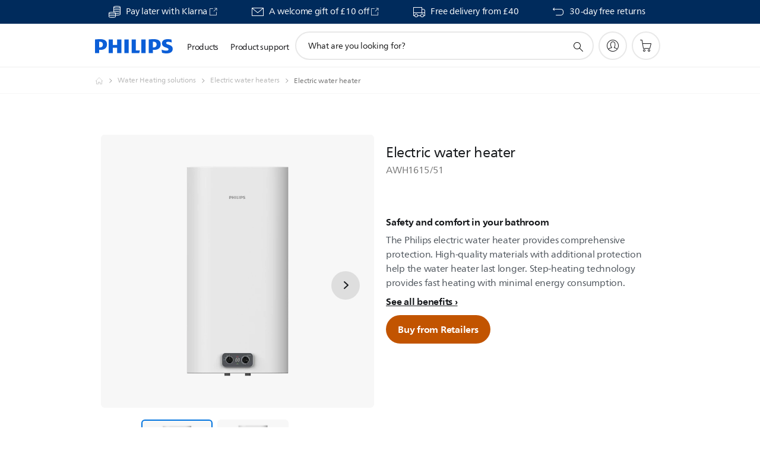

--- FILE ---
content_type: text/html;charset=utf-8
request_url: https://www.philips.co.uk/c-p/AWH1615_51/electric-water-heater
body_size: 51140
content:
<!DOCTYPE HTML><html lang="en-gb" dir="ltr" class="no-js non-ie" xmlns:wb="http://open.weibo.com/wb"> <head> <meta charset="utf-8"> <meta name="viewport" content="width=device-width, initial-scale=1"> <script>LUX=function(){function n(){return Date.now?Date.now():+new Date}var r,t=n(),a=window.performance||{},e=a.timing||{activationStart:0,navigationStart:(null===(r=window.LUX)||void 0===r?void 0:r.ns)||t};function i(){return a.now?(r=a.now(),Math.floor(r)):n()-e.navigationStart;var r}(LUX=window.LUX||{}).ac=[],LUX.addData=function(n,r){return LUX.cmd(["addData",n,r])},LUX.cmd=function(n){return LUX.ac.push(n)},LUX.getDebug=function(){return[[t,0,[]]]},LUX.init=function(){return LUX.cmd(["init"])},LUX.mark=function(){for(var n=[],r=0;r<arguments.length;r++)n[r]=arguments[r];if(a.mark)return a.mark.apply(a,n);var t=n[0],e=n[1]||{};void 0===e.startTime&&(e.startTime=i());LUX.cmd(["mark",t,e])},LUX.markLoadTime=function(){return LUX.cmd(["markLoadTime",i()])},LUX.measure=function(){for(var n=[],r=0;r<arguments.length;r++)n[r]=arguments[r];if(a.measure)return a.measure.apply(a,n);var t,e=n[0],o=n[1],u=n[2];t="object"==typeof o?n[1]:{start:o,end:u};t.duration||t.end||(t.end=i());LUX.cmd(["measure",e,t])},LUX.send=function(){return LUX.cmd(["send"])},LUX.ns=t;var o=LUX;return window.LUX_ae=[],window.addEventListener("error",(function(n){window.LUX_ae.push(n)})),o}();</script> <script>!function(){var e=document.cookie.split("; ").find(function(e){return e.startsWith("notice_gdpr_prefs=")});if(e){var t=e.split("=")[1].split(/[,:\s]+/);t.includes("1")&&((n=document.createElement("script")).src="https://cdn.speedcurve.com/js/lux.js?id=33353111",n.async=!0,n.crossOrigin="anonymous",document.head.appendChild(n))}}();</script> <script>LUX.label="Product Detail";</script> <link rel="preconnect" href="https://www.googletagmanager.com"> <link rel="preconnect" href="https://images.philips.com"> <link rel="preconnect" href="https://consent.trustarc.com/"> <link rel="preconnect" href="https://philipselectronicsne.tt.omtrdc.net" crossorigin="use-credentials"> <link rel="preconnect" href="https://www.googleoptimize.com"> <link rel="preload" href="/c-etc/philips/clientlibs/foundation-base/clientlibs-css-rb2014/fonts/neuefrutigerworld-1.20.0-w02/NeueFrutigerWorldW02-Book.woff2" as="font" type="font/woff2" media="(min-width:701px)" crossorigin> <link rel="preload" href="/c-etc/philips/clientlibs/foundation-base/clientlibs-css-rb2014/fonts/neuefrutigerworld-1.20.0-w02/NeueFrutigerWorldW02-Bold.woff2" as="font" type="font/woff2" media="(min-width:701px)" crossorigin> <link rel="preload" href="/c-etc/philips/clientlibs/foundation-base/clientlibs-css-rb2014/fonts/neuefrutigerworld-1.20.0-w02/NeueFrutigerWorldW02-Light.woff2" as="font" type="font/woff2" media="(min-width:701px)" crossorigin> <link rel="preload" href="/c-etc/philips/clientlibs/foundation-base/clientlibs-css-rb2014/fonts/philips-global-icon-font/philips-global-icon-font-v2.8.woff2" as="font" type="font/woff2" crossorigin> <link rel="preload" href="/c-etc/philips/clientlibs/foundation-base/clientlibs-css-rb2014/fonts/philips-global-icon-font/philips-global-icon-font-32-v2.8.woff2" as="font" type="font/woff2" crossorigin> <script> window.dtm=window.dtm || {};
dtm.dnt=false; </script> <title> Electric water heater AWH1615/51 | Philips</title> <meta name="description" content=" - The Philips electric water heater provides comprehensive protection. High-quality materials with additional protection help the water heater last longer. Step-heating technology provides fast heating with minimal energy consumption."> <meta name="keywords" content="Water Heating solutions, Electric water heaters, AWH1615/51, Electric water heater"> <meta name="PHILIPS.CONTEXT.LOCALE" content="en_gb"> <meta name="PHILIPS.CONTEXT.CM.ENABLE" content="true"><meta name="PS_CARDTYPE" content="generic"> <meta name="PS_CONTENTTYPE_KEY" content="product"> <meta name="PS_CONTENTTYPE" content="Product"> <meta name="PS_FILTER_CONTENTTYPE" content="Products"> <meta name="PS_CONTENTGROUP" content="Products"> <meta name="PS_TITLE" content="Electric water heater"> <meta name="PS_SUBTITLE" content=""> <meta name="PS_BODYTEXT" content=" - The Philips electric water heater provides comprehensive protection. High-quality materials with additional protection help the water heater last longer. Step-heating technology provides fast heating with minimal energy consumption."> <meta name="PS_IMAGE" content="https://images.philips.com/is/image/philipsconsumer/fd68ae703c9642db9805af5b00ca978a?$pnglarge$"> <meta name="PS_PRODUCT_CONSUMER_STATUS" content="NORMAL"> <meta name="PS_DTN" content="AWH1615/51"> <meta name="PS_QUICKLINK_1_LABEL" content="Overview"> <meta name="PS_QUICKLINK_1_LINK" content="https://www.philips.co.uk/c-p/AWH1615_51/electric-water-heater"> <meta name="PS_QUICKLINK_2_LABEL" content="Specifications"> <meta name="PS_QUICKLINK_2_LINK" content="https://www.philips.co.uk/c-p/AWH1615_51/electric-water-heater/overview#specifications"> <meta name="PS_QUICKLINK_3_LABEL" content="Reviews"> <meta name="PS_QUICKLINK_3_LINK" content="https://www.philips.co.uk/c-p/AWH1615_51/electric-water-heater/overview#reviews"> <meta name="PS_QUICKLINK_4_LABEL" content="Support"> <meta name="PS_QUICKLINK_4_LINK" content="https://www.philips.co.uk/c-p/AWH1615_51/electric-water-heater/support#reviews"> <meta name="PS_GTIN" content="4895244604413"> <meta name="PS_PRODUCT_RANK" content="99"> <meta name="PS_PRODUCT_GROUP" content="Household products"> <meta name="PS_PRODUCT_CATEGORY" content="Water Heating solutions"> <meta name="PS_PRODUCT_SUBCATEGORY" content="Electric water heaters"> <meta name="PS_PRODUCT_TYPE" content="NORMAL"> <meta name="PS_PRODUCT_VERSIONS" content="30&nbsp;L, Storage| 2000&nbsp;w"> <meta name="PS_DATE" content="2022-06-06T00:00:00.000+02:00"> <meta name="PS_PRODUCT_SHOPAVAILABILITY" content="false"> <meta name="PS_PRODUCT_ACCESSORY" content="false"> <meta name="PS_ACCESSORY_CTNS" content=""> <meta name="PS_PRODUCT_SOLD_ON_PHILIPS" content="false"> <meta name="PS_PRODUCT_PROMOTION" content="false"> <meta name="PS_PRODUCT_SHOPDISCOUNT" content="false"> <meta name="PS_SHOP_ENABLED" content="true"> <meta name="PS_PRODUCT_GROUP_ID" content="HOUSEHOLD_PRODUCTS_GR"> <meta name="PS_PRODUCT_CATEGORY_ID" content="WATER_HEATERS_CA"> <meta name="PS_PRODUCT_SUBCATEGORY_ID" content="ELECTRIC_WATER_HEATERS_SU"> <meta name="PHILIPS.METRICS.DIVISION" content="CP"> <meta name="PHILIPS.METRICS.SECTION" content="main"> <meta name="PHILIPS.METRICS.COUNTRY" content="gb"> <meta name="PHILIPS.METRICS.LANGUAGE" content="en"> <meta name="PHILIPS.METRICS.CATALOGTYPE" content="consumer"> <meta name="PHILIPS.METRICS.PRODUCTGROUP" content="household_products"> <meta name="PHILIPS.METRICS.PRODUCTCATEGORY" content="water_heaters"> <meta name="PHILIPS.METRICS.PRODUCTSUBCATEGORY" content="electric_water_heaters"> <meta name="PHILIPS.METRICS.PRODUCTID" content="awh1615_51"> <meta name="PHILIPS.METRICS.PAGENAME" content="awh1615_51:overview"> <meta property="og:title" content="Buy the Philips Electric water heater AWH1615/51 Electric water heater"> <meta property="og:description" content=" The Philips electric water heater provides comprehensive protection. High-quality materials with additional protection help the water heater last longer. Step-heating technology provides fast heating with minimal energy consumption. "> <meta property="og:type" content="product"> <meta property="og:url" content="https://www.philips.co.uk/c-p/AWH1615_51/electric-water-heater"> <meta property="og:site_name" content="Philips"> <meta property="twitter:label2" content="Water Heating solutions"> <meta property="twitter:data2" content="Electric water heaters"> <script> window.philips = window.philips || {};



philips.context = {
    sector: 'CP',
    isAuthorMode: 'false',
    
    locale: {
        country: 'gb',
        language: 'en',
        currency: '',
        code: 'en_GB'
    },
    productCatalog: {
        ctn: 'awh1615/51',
        catalogType: 'consumer',
        productGroup: 'household_products',
        productCategory: 'water_heaters',
        productSubCategory: 'electric_water_heaters',
        shopEnabled : 'false',
        price: "''",
        
        stars: '',
        reviews: '',
        
        inStock: '',
    },
     productCatalogId:
    {
        ctn: 'AWH1615/51',
        groupId: 'HOUSEHOLD_PRODUCTS_GR',
        categoryId: 'WATER_HEATERS_CA',
        subcategoryId: 'ELECTRIC_WATER_HEATERS_SU',
    },
    page: {
        section: 'main',
        pageName: 'awh1615/51:overview',
        pageType: 'product_detail',
        pageSubType: 'overview',
        pageDetail: 'NORMAL',
        tags: '',
        infoType: '',
        trackingGroup: 'D2C-WEB-UPF-Product',
    },
    url: {
        repositoryPath: '/content/B2C/en_GB/product-catalog/ho/water-heating-solutions/electric-water-heaters/AWH1615_51',
        findSimilarProductsLink: 'https://www.philips.co.uk/c-m-ho/water-heating-solutions/electric-water-heaters/latest',
        
        personalizationUrl:'https://www.philips.co.uk/c-p/AWH1615_51/electric-water-heater'
    }
}; </script> <script src="/a1l4rgpa1fx2crzaqh/s3ns3t0g4k288vipw56.js"></script> <script src="/a1l4rgpa1fx2crzaqh/t1l6vgru59xvprnlz0ll.js" defer></script> <link rel="canonical" href="https://www.philips.co.uk/c-p/AWH1615_51/electric-water-heater"/> <link rel="apple-touch-icon" href="/c-etc/philips/clientlibs/foundation-base/clientlibs-css/img/favicon/favicon-hd.png"> <link rel="icon" type="image/svg+xml" href="/c-etc/philips/clientlibs/foundation-base/clientlibs-css/img/favicon/favicon.svg"> <link rel="icon" type="image/png" href="/c-etc/philips/clientlibs/foundation-base/clientlibs-css/img/favicon/favicon-192x192.png" sizes="192x192"> <link rel="icon" type="image/png" href="/c-etc/philips/clientlibs/foundation-base/clientlibs-css/img/favicon/favicon-96x96.png" sizes="96x96"> <link rel="icon" type="image/png" href="/c-etc/philips/clientlibs/foundation-base/clientlibs-css/img/favicon/favicon-32x32.png" sizes="32x32"> <link rel="icon" type="image/png" href="/c-etc/philips/clientlibs/foundation-base/clientlibs-css/img/favicon/favicon-16x16.png" sizes="16x16"> <meta name="msapplication-TileColor" content="#ffffff"> <meta name="msapplication-TileImage" content="/etc/philips/clientlibs/foundation-base/clientlibs-css/img/favicon/favicon-hd.png"> <script id="product-schema" data-shoppub-eop="" data-shop="false" type="application/ld+json"> {"@type":"Product","@context":"http://schema.org/","name":"Electric water heater","url":"https://www.philips.co.uk/c-p/AWH1615_51/electric-water-heater","image":["https://images.philips.com/is/image/philipsconsumer/fd68ae703c9642db9805af5b00ca978a"],"description":"The Philips electric water heater provides comprehensive protection. High-quality materials with additional protection help the water heater last longer. Step-heating technology provides fast heating with minimal energy consumption.","sku":"AWH1615/51","mpn":"AWH1615/51","gtin13":"4895244604413","brand":{"@type":"Thing","name":"Philips"}}</script> <script type="text/javascript"> (function(){(function(l,u,C){var O=[],P=[],f={_version:"3.6.0",_config:{classPrefix:"test-",enableClasses:!0,enableJSClass:!0,usePrefixes:!0},_q:[],on:function(e,t){var n=this;setTimeout(function(){t(n[e])},0)},addTest:function(e,t,n){P.push({name:e,fn:t,options:n})},addAsyncTest:function(e){P.push({name:null,fn:e})}},s=function(){};s.prototype=f,s=new s,s.addTest("svg",!!u.createElementNS&&!!u.createElementNS("http://www.w3.org/2000/svg","svg").createSVGRect),s.addTest("localstorage",function(){var e="modernizr";try{return localStorage.setItem(e,e),localStorage.removeItem(e),!0}catch{return!1}});var w=f._config.usePrefixes?" -webkit- -moz- -o- -ms- ".split(" "):["",""];f._prefixes=w;function v(e,t){return typeof e===t}function F(){var e,t,n,r,i,a,o;for(var p in P)if(P.hasOwnProperty(p)){if(e=[],t=P[p],t.name&&(e.push(t.name.toLowerCase()),t.options&&t.options.aliases&&t.options.aliases.length))for(n=0;n<t.options.aliases.length;n++)e.push(t.options.aliases[n].toLowerCase());for(r=v(t.fn,"function")?t.fn():t.fn,i=0;i<e.length;i++)a=e[i],o=a.split("."),o.length===1?s[o[0]]=r:(s[o[0]]&&!(s[o[0]]instanceof Boolean)&&(s[o[0]]=new Boolean(s[o[0]])),s[o[0]][o[1]]=r),O.push((r?"":"no-")+o.join("-"))}}var g=u.documentElement,_=g.nodeName.toLowerCase()==="svg";function A(e){var t=g.className,n=s._config.classPrefix||"";if(_&&(t=t.baseVal),s._config.enableJSClass){var r=new RegExp("(^|\\s)"+n+"no-js(\\s|$)");t=t.replace(r,"$1"+n+"js$2")}s._config.enableClasses&&(t+=" "+n+e.join(" "+n),_?g.className.baseVal=t:g.className=t)}var j="Moz O ms Webkit",L=f._config.usePrefixes?j.toLowerCase().split(" "):[];f._domPrefixes=L;var T;(function(){var e={}.hasOwnProperty;!v(e,"undefined")&&!v(e.call,"undefined")?T=function(t,n){return e.call(t,n)}:T=function(t,n){return n in t&&v(t.constructor.prototype[n],"undefined")}})(),f._l={},f.on=function(e,t){this._l[e]||(this._l[e]=[]),this._l[e].push(t),s.hasOwnProperty(e)&&setTimeout(function(){s._trigger(e,s[e])},0)},f._trigger=function(e,t){if(this._l[e]){var n=this._l[e];setTimeout(function(){var r,i;for(r=0;r<n.length;r++)i=n[r],i(t)},0),delete this._l[e]}};function q(e,t){if(typeof e=="object")for(var n in e)T(e,n)&&q(n,e[n]);else{e=e.toLowerCase();var r=e.split("."),i=s[r[0]];if(r.length==2&&(i=i[r[1]]),typeof i<"u")return s;t=typeof t=="function"?t():t,r.length==1?s[r[0]]=t:(s[r[0]]&&!(s[r[0]]instanceof Boolean)&&(s[r[0]]=new Boolean(s[r[0]])),s[r[0]][r[1]]=t),A([(t&&t!=!1?"":"no-")+r.join("-")]),s._trigger(e,t)}return s}s._q.push(function(){f.addTest=q});function y(){return typeof u.createElement!="function"?u.createElement(arguments[0]):_?u.createElementNS.call(u,"http://www.w3.org/2000/svg",arguments[0]):u.createElement.apply(u,arguments)}s.addTest("canvas",function(){var e=y("canvas");return!!(e.getContext&&e.getContext("2d"))});var k="CSS"in l&&"supports"in l.CSS,G="supportsCSS"in l;s.addTest("supports",k||G);function J(){var e=u.body;return e||(e=y(_?"svg":"body"),e.fake=!0),e}function z(e,t,n,r){var i="modernizr",a,o,p,c,m=y("div"),d=J();if(parseInt(n,10))for(;n--;)p=y("div"),p.id=r?r[n]:i+(n+1),m.appendChild(p);return a=y("style"),a.type="text/css",a.id="s"+i,(d.fake?d:m).appendChild(a),d.appendChild(m),a.styleSheet?a.styleSheet.cssText=e:a.appendChild(u.createTextNode(e)),m.id=i,d.fake&&(d.style.background="",d.style.overflow="hidden",c=g.style.overflow,g.style.overflow="hidden",g.appendChild(d)),o=t(m,e),d.fake?(d.parentNode.removeChild(d),g.style.overflow=c,g.offsetHeight):m.parentNode.removeChild(m),!!o}var V=function(){var e=l.matchMedia||l.msMatchMedia;return e?function(t){var n=e(t);return n&&n.matches||!1}:function(t){var n=!1;return z("@media "+t+" { #modernizr { position: absolute; } }",function(r){n=(l.getComputedStyle?l.getComputedStyle(r,null):r.currentStyle).position=="absolute"}),n}}();f.mq=V;var X=f.testStyles=z;s.addTest("touchevents",function(){return!!("ontouchstart"in l||l.DocumentTouch&&u instanceof DocumentTouch)});var R=f._config.usePrefixes?j.split(" "):[];f._cssomPrefixes=R;function W(e,t){return!!~(""+e).indexOf(t)}function B(e){return e.replace(/([a-z])-([a-z])/g,function(t,n,r){return n+r.toUpperCase()}).replace(/^-/,"")}var N=function(e){var t=w.length,n=l.CSSRule,r;if(typeof n>"u")return C;if(!e)return!1;if(e=e.replace(/^@/,""),r=e.replace(/-/g,"_").toUpperCase()+"_RULE",r in n)return"@"+e;for(var i=0;i<t;i++){var a=w[i],o=a.toUpperCase()+"_"+r;if(o in n)return"@-"+a.toLowerCase()+"-"+e}return!1};f.atRule=N;function H(e,t){return function(){return e.apply(t,arguments)}}function Z(e,t,n){var r;for(var i in e)if(e[i]in t)return n===!1?e[i]:(r=t[e[i]],v(r,"function")?H(r,n||t):r);return!1}var I={elem:y("modernizr")};s._q.push(function(){delete I.elem});var h={style:I.elem.style};s._q.unshift(function(){delete h.style});function U(e){return e.replace(/([A-Z])/g,function(t,n){return"-"+n.toLowerCase()}).replace(/^ms-/,"-ms-")}function K(e,t,n){var r;if("getComputedStyle"in l){r=getComputedStyle.call(l,e,t);var i=l.console;if(r!==null)n&&(r=r.getPropertyValue(n));else if(i){var a=i.error?"error":"log";i[a].call(i,"getComputedStyle returning null, its possible modernizr test results are inaccurate")}}else r=!t&&e.currentStyle&&e.currentStyle[n];return r}function Q(e,t){var n=e.length;if("CSS"in l&&"supports"in l.CSS){for(;n--;)if(l.CSS.supports(U(e[n]),t))return!0;return!1}else if("CSSSupportsRule"in l){for(var r=[];n--;)r.push("("+U(e[n])+":"+t+")");return r=r.join(" or "),z("@supports ("+r+") { #modernizr { position: absolute; } }",function(i){return K(i,null,"position")=="absolute"})}return C}function D(e,t,n,r){if(r=v(r,"undefined")?!1:r,!v(n,"undefined")){var i=Q(e,n);if(!v(i,"undefined"))return i}for(var a,o,p,c,m,d=["modernizr","tspan","samp"];!h.style&&d.length;)a=!0,h.modElem=y(d.shift()),h.style=h.modElem.style;function E(){a&&(delete h.style,delete h.modElem)}for(p=e.length,o=0;o<p;o++)if(c=e[o],m=h.style[c],W(c,"-")&&(c=B(c)),h.style[c]!==C)if(!r&&!v(n,"undefined")){try{h.style[c]=n}catch{}if(h.style[c]!=m)return E(),t=="pfx"?c:!0}else return E(),t=="pfx"?c:!0;return E(),!1}var Y=f.testProp=function(e,t,n){return D([e],C,t,n)};function x(e,t,n,r,i){var a=e.charAt(0).toUpperCase()+e.slice(1),o=(e+" "+R.join(a+" ")+a).split(" ");return v(t,"string")||v(t,"undefined")?D(o,t,r,i):(o=(e+" "+L.join(a+" ")+a).split(" "),Z(o,t,n))}f.testAllProps=x;function S(e,t,n){return x(e,C,C,t,n)}f.testAllProps=S,s.addTest("flexbox",S("flexBasis","1px",!0)),s.addTest("csstransforms",function(){return navigator.userAgent.indexOf("Android 2.")===-1&&S("transform","scale(1)",!0)}),s.addTest("csstransforms3d",function(){return!!S("perspective","1px",!0)}),s.addTest("csstransitions",S("transition","all",!0)),s.addTest("appearance",S("appearance"));var b=f.prefixed=function(e,t,n){return e.indexOf("@")===0?N(e):(e.indexOf("-")!=-1&&(e=B(e)),t?x(e,t,n):x(e,"pfx"))};s.addTest("fullscreen",!!(b("exitFullscreen",u,!1)||b("cancelFullScreen",u,!1))),s.addTest("objectfit",!!b("objectFit"),{aliases:["object-fit"]}),F(),A(O),delete f.addTest,delete f.addAsyncTest;for(var M=0;M<s._q.length;M++)s._q[M]();l.Modernizr=s})(window,document),window.Modernizr.addTest("correctvh",function(){return!navigator.userAgent.match(/(iPad|iPhone);.*CPU.*OS (6|7)_\d/i)}),window.Modernizr.addTest("touch",function(){return window.Modernizr.touchevents}),window.Modernizr.addTest("ipad",function(){return!!navigator.userAgent.match(/iPad/i)}),window.Modernizr.addTest("iphone",function(){return!!navigator.userAgent.match(/iPhone/i)}),window.Modernizr.addTest("ipod",function(){return!!navigator.userAgent.match(/iPod/i)}),window.Modernizr.addTest("ios",function(){return window.Modernizr.ipad||window.Modernizr.ipod||window.Modernizr.iphone}),function(){var l=document.documentElement,u="no-js";window.Modernizr._config.classPrefix&&l.className.indexOf(u)>-1&&(l.className=l.className.replace(u,window.Modernizr._config.classPrefix+"js"))}(),function(){window.sessionStorage&&window.sessionStorage.getItem("philips.hideRecallBanner")==="true"&&document.documentElement.classList.add("pv-hrb")}()})(); </script><link rel="stylesheet" href="/c-etc/designs/b2c-seamless-theme/clientlibs.260119.css" type="text/css"> <script type="application/json" class="pv-d2c-search__translations"> {"translations":{"d2c-search.sort-by":"Sort by:","d2c-search.more-tab":"Support and more","d2c-search.versuni-lp-card-vacuum-link":"https://www.home-appliances.philips/gb/en/u/floor-care-vacuums-mops?utm_source=philips.fi&utm_medium=referral&utm_campaign=int-search","d2c-search.search-empty":"Empty search","d2c-search.sort-by-date-asc":"Date (Ascending)","d2c-search.versuni-lp-name":"Versuni (Philips Domestic Appliances)","d2c-search.popular-support-topics-title":"Support topics","d2c-search.filter-rating-value":"{0} and up","d2c-search.help-banner-title":"Find healthcare and hospital products and support","d2c-search.reviews":"reviews","d2c-search.suggested-results":"Suggested results","TBD":"In stock","d2c-search.filter-range-max":"Max","d2c-search.versuni-lp-card-climate-link":"https://www.home-appliances.philips/gb/en/u/climate-care?utm_source=philips.fi&utm_medium=referral&utm_campaign=int-search","d2c-search.versuni-lp-card-kitchen-link":"https://www.home-appliances.philips/gb/en/u/kitchen-appliances?utm_source=philips.fi&utm_medium=referral&utm_campaign=int-search","d2c-search.versuni-lp-card-home-link":"https://www.home.id/en-GB/support?utm_source=philips.fi&utm_medium=referral&utm_campaign=int-search","d2c-search.sort-by-date-desc":"Date (Descending)","d2c-search.no-result-for-search":"Sorry! No results found.","d2c-search.nmore":"More","d2c-search.add-to-cart-btn":"Add to basket","d2c-search.search-results-for":"Search results for","d2c-search.tab.modal.option.support":"Find support for a product","d2c-search.versuni-lp-card-pet-title":"Pet Care","d2c-search.versuni-lp-title":"It looks like you're looking for household products.","d2c-search.tab.modal.list.label":"What are you looking for?","d2c-search.overall-rating":"Overall rating","d2c-search.bundle-discount-label":"Bundle discount","d2c-search.recently-viewed-title":"Items you recently viewed","d2c-search.filter-rating-title":"Customer rating","d2c-search.versuni-lp-card-coffee-link":"https://www.home-appliances.philips/gb/en/u/coffee-machines?utm_source=philips.fi&utm_medium=referral&utm_campaign=int-search","d2c-search.submit-search-box":"Submit search","d2c-search.sort-by-size-asc":"Size (Ascending)","d2c-search.filters-title":"Filters","d2c-search.sort-by-alphabetical-desc":"Alphabetical (Descending)","d2c-search.help-banner-cta-link":"https://www.philips.co.uk/healthcare","d2c-search.versuni-lp-card-garden-link":"https://www.home-appliances.philips/gb/en/u/garden-care?utm_source=philips.fi&utm_medium=referral&utm_campaign=int-search","d2c-search.tab.modal.option.products":"Explore products to buy","d2c-search.versuni-lp-card-home-title":"Product Care & Support","d2c-search.sort-by-relevance":"Relevance","d2c-search.filter-price-title":"Price","d2c-search.help-banner-desc":"Ultrasound, monitors, imaging and more"," d2c-search.more-tab":"Support and more","d2c-search.sort-by-newest":"Newest","d2c-search.versuni-lp-card-kitchen-title":"Kitchen Appliances","d2c-search.popular-categories-title":"Perhaps you are looking for this:","d2c-search.clear":"Clear","d2c-search.help-suggestions-title":"Suggestions","d2c-search.products-tab":"Shop","d2c-search.versuni-lp-card-climate-title":"Climate Care","d2c-search-added-to-cart-btn":"Added to basket","d2c-search.refurbishment-label":"Refurbishment","notify-me-btn":"notify me","d2c-search.sort-by-size-desc":"Size (Descending)","d2c-search.search-box-sitewide":"Sitewide","d2c-search.filter-apply-all":"Apply filters","d2c-search.what-look-for":"What are you looking for?","d2c-search.sort-by-price-high-to-low":"Price (Highest)","d2c-search.try-different-search":"Please try a different search.","d2c-search.notify-me-btn":"Notify me","d2c-search.versuni-lp-card-vacuum-title":"Floor Care Vacuums & Mops","d2c-search.versuni-lp-card-coffee-title":"Coffee Machines","d2c-search.filter-price-range":"Price {0} - {1}","d2c-search.sort-by-alphabetical-asc":"Alphabetical (Ascending)","d2c-search.versuni-lp-card-ironing-link":"https://www.home-appliances.philips/gb/en/u/garment-care-ironing?utm_source=philips.fi&utm_medium=referral&utm_campaign=int-search","d2c-search.sort-by-rating":"Rating","d2c-search.versuni-lp-card-ironing-title":"Garment Care & Ironing","test.d2c.search":"test","d2c-search.filter-price-title8":"Price","d2c-search.help-banner-cta-text":"Go to Philips.co.uk/healthcare","d2c-search.search-box-label":"Site search","d2c-search.tab.modal.title\n":"Search","d2c-search.filter-range-min":"Min","d2c-search.filter-availability-in-stock":"In stock","d2c-search.versuni-lp-card-pet-link":"https://www.home-appliances.philips/gb/en/u/pet-care?utm_source=philips.fi&utm_medium=referral&utm_campaign=int-search","d2c-search.versuni-lp-card-garden-title":"Garden Care","d2c-search.versuni-lp-description":"We've moved our household products to a new home! Are you looking for any of these?","d2c-search.filter-availability-title":"Availability","d2c-search.help-suggestions-1":"Make sure that you spelt all words correctly.","d2c-search.help-suggestions-3":"Search by product name (i.e. Airfryer, Sonicare).","d2c-search.help-suggestions-2":"Search by product number (i.e. HD9240/90, L2BO/00).","d2c-search.added-to-cart-btn":"Added to basket","d2c-search.help-suggestions-4":"Try different keywords.","d2c-search.filter-clear-all":"Clear filters","d2c-search.sort-by-price-low-to-high":"Price (Lowest)"}} </script></head> <body class="productdetailspage " style=" " data-country="GB" data-language="en" data-locale="en_GB"> <!--<noindex>--> <!-- HEADER SECTION START --> <div class="genericheaderpage basepage page"><div class="header n02v3-header-a n02v3-header component-base"> <header class="p-n02v3 p-layout-row p-n02v3__hamburger--close
     
     
    default pv-padding-block-end--m
     
     
     
     p-n02v3__shop 
    p-n02v3__usp-banner--active 
    p-n02v3--b2c
    p-n02v3--show-search-field
    
     "
        data-n25="false"
        data-n25-mobile="false"
        data-flyout-links="{&quot;howToRegister&quot;:&quot;https://www.philips.co.uk/myphilips/register-your-product&quot;,&quot;myProducts&quot;:&quot;/myphilips#/my-products&quot;,&quot;registerProduct&quot;:&quot;/myphilips#/register-new-product/search&quot;,&quot;myDashboard&quot;:&quot;/myphilips#/my-home&quot;,&quot;login&quot;:&quot;/myphilips&quot;,&quot;myAccount&quot;:&quot;https://www.philips.co.uk/myphilips/register-product#tab\u003duser&quot;,&quot;signUp&quot;:&quot;https://www.philips.co.uk/myphilips/login#tab\u003dsign-up&quot;}"
        data-is-fixed-height="true"
        data-is-stock-indicator = "inherit"
        data-stock-market=""
        data-stock-indicator-api = "https://tools.eurolandir.com/tools/pricefeed/xmlirmultiiso5.aspx?companyid=2522"
        data-shop-site=""> <div class="p-n02v3__top-banner" data-shop-error-message="Due to scheduled maintenance, it's not possible to make purchases now. Please check back in a few hours.
"> <div class="geodetectionbar tc53-geo-detection-bar"> <div class="p-tc53-geo-detection-bar" data-current-page-path='/content/B2C/en_GB/product-catalog/ho/water-heating-solutions/electric-water-heaters/AWH1615_51'> <script type="text/x-handlebars-template" data-template="tc53-geo-detection-bar-template"> <div class="p-notification-bar p-navigation" > <span class="p-text p-direction-ltr"> <label class="p-label" >This page is also available in</label> <a  data-track-type="track-conversion" data-track-name="interaction"  data-track-description="link:geo_detection" class="p-anchor-geobar" href="{{url}}">{{urlLinkName}}</a> </span> <button class="p-close p-square p-inverted p-icon-close p-small" aria-label="Close"></button> </div> </script> </div> </div> <div class="p-n02v3__usp-banner-wrapper   "> <ul class="p-n02v3__usp-banner p-layout-inner p-cell-gutter
                                                 p-n02v3__usp-banner--col4"> <li class="p-n02v3__usp-banner-item"> <div class="gc23v2-1 gc23v2-icon component-base"> <div class="p-gc23v2-icon  
         p-icon-with-text
		
		
         p-row-gutter  "> <!--googleoff: anchor--> <a class="" data-track-type="track-conversion" data-track-name="interaction" data-track-compid="gc23v2" data-track-description="uspbar_link_klarna" href="https://www.philips.co.uk/c-w/promotions/klarna-promotion.html" target="_blank" title="(opens in a new window)" rel="noopener noreferrer" aria-label=""> <i class="p-icon-coins"
							aria-label="foundation-base.gc23.p-icon-coins"></i> <div class="p-gc23v2-icon-text"> <p>Pay later with Klarna</p> <i class="p-icon-external-link"></i> </div> </a> <!--googleon: anchor--> </div> </div> </li> <li class="p-n02v3__usp-banner-item"> <div class="gc23v2-2 gc23v2-icon component-base"> <div class="p-gc23v2-icon  
         p-icon-with-text
		
		
         p-row-gutter  "> <!--googleoff: anchor--> <a class="" data-track-type="track-conversion" data-track-name="interaction" data-track-compid="gc23v2" data-track-description="uspbar_link_crmform" href="https://www.philips.co.uk/c-e/member" target="_blank" title="(opens in a new window)" rel="noopener noreferrer" aria-label=""> <i class="p-icon-envelope"
							aria-label="envelope icon"></i> <div class="p-gc23v2-icon-text"> <p>A welcome gift of £10 off</p> <i class="p-icon-external-link"></i> </div> </a> <!--googleon: anchor--> </div> </div> </li> <li class="p-n02v3__usp-banner-item"> <div class="gc23v2-3 gc23v2-icon component-base"> <div class="p-gc23v2-icon  
         p-icon-with-text
		
		
         p-row-gutter  "> <i class="p-icon-transport-truck"
							aria-label="transport truck icon"></i> <div class="p-gc23v2-icon-text"> <p><a href="https://www.philips.co.uk/c-w/support-home/online-store-faq.html#slide_delivery_faq">Free delivery from £40</a></p> </div> </div> </div> </li> <li class="p-n02v3__usp-banner-item"> <div class="gc23v2-4 gc23v2-icon component-base"> <div class="p-gc23v2-icon  
         p-icon-with-text
		
		
         p-row-gutter  "> <!--googleoff: anchor--> <a class="" data-track-type="track-conversion" data-track-name="interaction" data-track-compid="gc23v2" data-track-description="uspbar_link_myphilips" href="https://www.philips.co.uk/c-w/support-home/online-store-faq#slide_returns" target="_self" title="(opens in the same window)" rel="" aria-label=""> <i class="p-icon-returns"
							aria-label="foundation-base.gc23.p-icon-returns"></i> <div class="p-gc23v2-icon-text"> <p>30-day free returns</p> </div> </a> <!--googleon: anchor--> </div> </div> </li> </ul> </div> </div> <div class="p-n02v3__inner"> <div class="p-layout-inner"> <div class="p-n02v3__shape"> <a href='https://www.philips.co.uk/' title="Home" class="p-n02v3__shapelink"> <div class="p-n02v3__shape-wrapper"> <svg width="131" height="24" viewBox="0 0 131 24" fill="none" xmlns="http://www.w3.org/2000/svg"> <path d="M44.4019 0.480751V23.5192H37.3709V14.4601H30.0545V23.5192H23.0235V0.480751H30.0545V9.63756H37.3709V0.480751H44.4019ZM68.8676 18.892V0.480751H61.8366V23.5192H74.5465L75.6056 18.892H68.8601H68.8676ZM56.6385 0.480751H49.6075V23.5192H56.6385V0.480751ZM85.1455 0.480751H78.1145V23.5192H85.1455V0.480751ZM119.82 6.36244C119.82 5.10798 121.074 4.52958 123.095 4.52958C125.311 4.52958 127.715 5.01033 129.36 5.68639L128.781 0.676056C126.948 0.292958 125.311 0 122.329 0C116.65 0 112.789 2.2385 112.789 6.94085C112.789 15.0385 123.771 13.4009 123.771 17.1568C123.771 18.5991 122.712 19.3728 120.113 19.3728C117.799 19.3728 114.238 18.5991 112.12 17.5399L112.894 22.8432C115.012 23.6169 117.904 24 120.218 24C126.092 24 130.907 22.0695 130.907 16.2854C130.907 8.5784 119.827 10.0207 119.827 6.35493L119.82 6.36244ZM110.67 8.77371C110.67 14.6554 106.524 18.0282 99.9812 18.0282H97.4798V23.5192H90.4488V0.480751C92.8601 0.187794 96.2254 0 99.0197 0C106.246 0 110.678 2.31361 110.678 8.77371H110.67ZM103.737 8.87136C103.737 5.97934 102.1 4.34178 98.6291 4.34178C98.2685 4.34178 97.8854 4.34178 97.4723 4.36432V13.8817H98.6291C102.287 13.8817 103.737 11.861 103.737 8.87136ZM20.2291 8.77371C20.2291 14.6554 16.0901 18.0282 9.53991 18.0282H7.0385V23.5192H0V0.480751C2.41127 0.187794 5.77653 0 8.57089 0C15.7972 0 20.2216 2.31361 20.2216 8.77371H20.2291ZM13.2883 8.87136C13.2883 5.97934 11.6507 4.34178 8.18779 4.34178C7.82723 4.34178 7.44413 4.34178 7.03099 4.36432V13.8817H8.18779C11.846 13.8817 13.2883 11.861 13.2883 8.87136Z" fill="#0B5ED7"/> </svg> </div> </a> </div> </div> <nav class="p-n02v3__menu"> <div class="p-n02v3__mobiletopbg" aria-hidden="true"></div> <div class="p-n02v3__mobilebottombg" aria-hidden="true"></div> <div class="p-n02v3__m1bg"> <div class="p-n02v3__mwrap"> <div class="p-n02v3__m1title"></div> <ul class="p-n02v3__m1"> <li class="p-n02v3__mli p-n02v3__products p-m-1
                                
                                "> <a href="#" class="p-n02v3__mlink" data-track-type="track-nav-nena" data-track-compid="n02v3" data-track-navid="header" data-track-navdest="consumer:products"> <span class="p-n02v3__m1item pv-heading pv-body--s pv-bold">Products</span> </a> <div class="p-n02v3__m2bg p-n02v3__miconbg p-n02v3__m2bg--products p-n02v3__mbg--hidden
                                    "> <div class="p-n02v3__mwrap"> <div class="p-n02v3__mtitle"> <div class="p-n02v3__mback"></div> <div class="p-n02v3__listtitle "> <div class="p-n02v3__mclose"><button class="p-icon-close" arial-label="" ></button></div> <div class="pv-heading pv-body--m pv-bold">Products</div> </div> </div> <ul class="p-n02v3__m2 p-n02v3__micon"> <li class="p-n02v3__mli p-m-1-1 p-n02v3__group
                                                        "> <a href="#" class="p-n02v3__mlink" data-track-type="track-nav-nena" data-track-compid="n02v3" data-track-navid="header" data-track-navdest="consumer:products:personal_care"> <span class="p-icon-personalcare--32 p-n02v3__m2icon"></span> <span class="pv-heading pv-body--s pv-bold p-n02v3__m2text">Personal care</span> </a> <div class="p-n02v3__m3bg p-n02v3__mflyout p-n02v3__mbg--hidden
                                                            " data-bg-level="3"> <div class="p-n02v3__mwrap"> <div class="p-n02v3__mtitle p-n02v3__t--col14"> <div class="p-n02v3__mback"></div> <div class="p-n02v3__listtitle "> <div class="p-n02v3__mclose"><button class="p-icon-close"
                                                                                                        arial-label=""></button></div> <div class="pv-heading pv-body--m pv-bold">Personal care</div> </div> </div> <ul class="p-n02v3__m3 p-n02v3__m--col14"> <li class="p-n02v3__mli p-n02v3__mli--subgroup p-m-1-1-1
                    "> <a href='#' class="p-n02v3__mlink"><span class="pv-heading pv-body--s">For Men</span></a> <div class="p-n02v3__m4bg
                        " data-bg-level="4"> <div class="p-n02v3__mwrap"> <div class="p-n02v3__mtitle p-n02v3__t--col34"> <div class="p-n02v3__mback">Personal care</div> <div class="p-n02v3__listtitle "> <div class="p-n02v3__mclose"><button class="p-icon-close"
                                                                       arial-label="Back"></button></div> <div class="pv-heading pv-body--m pv-bold">For Men</div> </div> </div> <ul class="p-n02v3__m4
            p-n02v3__m--col24
            "> <li class="p-n02v3__mli p-n02v3__mli--cat p-m-1-1-1-1
             "> <a target="" href='https://www.philips.co.uk/c-e/pe/mens-grooming-welcome.html' class="p-n02v3__mlink p-n02v3__mlink--no-childs" data-track-type="track-nav-nena" data-track-compid="n02v3" data-track-navid="header" data-track-navdest="consumer:products:pe:personal_care:for_men:men-grooming-nav"> <span class="pv-heading pv-body--s"> Men’s Shaving & Grooming – Find the tool to suit your needs </span> </a> </li> <li class="p-n02v3__mli p-n02v3__mli--cat p-m-1-1-1-2
             "> <a target="" href='https://www.philips.co.uk/c-m-pe/face-shavers' class="p-n02v3__mlink p-n02v3__mlink--no-childs" data-track-type="track-nav-nena" data-track-compid="n02v3" data-track-navid="header" data-track-navdest="consumer:products:pe:personal_care:for_men:electric-shavers-nav"> <span class="pv-heading pv-body--s"> Electric Shavers </span> </a> </li> <li class="p-n02v3__mli p-n02v3__mli--cat p-m-1-1-1-3
             "> <a target="" href='https://www.philips.co.uk/c-m-pe/oneblade-trim-edge-and-shave' class="p-n02v3__mlink p-n02v3__mlink--no-childs" data-track-type="track-nav-nena" data-track-compid="n02v3" data-track-navid="header" data-track-navdest="consumer:products:pe:personal_care:for_men:oneblade-trim-edge-and-shave"> <span class="pv-heading pv-body--s"> OneBlade – Trim, Edge and Shave </span> </a> </li> <li class="p-n02v3__mli p-n02v3__mli--cat p-m-1-1-1-4
             "> <a target="" href='https://www.philips.co.uk/c-m-pe/oneblade-trim-edge-and-shave/myoneblade' class="p-n02v3__mlink p-n02v3__mlink--no-childs" data-track-type="track-nav-nena" data-track-compid="n02v3" data-track-navid="header" data-track-navdest="consumer:products:pe:personal_care:for_men:oneblade-subscriptions-nav"> <span class="pv-heading pv-body--s"> OneBlade Subscriptions </span> </a> </li> <li class="p-n02v3__mli p-n02v3__mli--cat p-m-1-1-1-5
             "> <a target="" href='https://www.philips.co.uk/c-m-pe/oneblade-trim-edge-and-shave/oneblade-intimate' class="p-n02v3__mlink p-n02v3__mlink--no-childs" data-track-type="track-nav-nena" data-track-compid="n02v3" data-track-navid="header" data-track-navdest="consumer:products:pe:personal_care:for_men:oneblade-intimate-nav"> <span class="pv-heading pv-body--s"> OneBlade Intimate </span> </a> </li> <li class="p-n02v3__mli p-n02v3__mli--cat p-m-1-1-1-6
             "> <a target="" href='https://www.philips.co.uk/c-m-pe/face-stylers-and-grooming-kits/beard-trimmer' class="p-n02v3__mlink p-n02v3__mlink--no-childs" data-track-type="track-nav-nena" data-track-compid="n02v3" data-track-navid="header" data-track-navdest="consumer:products:pe:personal_care:for_men:face-stylers-grooming-kits-nav"> <span class="pv-heading pv-body--s"> Beard Trimmers </span> </a> </li> <li class="p-n02v3__mli p-n02v3__mli--cat p-m-1-1-1-7
             "> <a target="" href='https://www.philips.co.uk/c-m-pe/multigroomers' class="p-n02v3__mlink p-n02v3__mlink--no-childs" data-track-type="track-nav-nena" data-track-compid="n02v3" data-track-navid="header" data-track-navdest="consumer:products:pe:personal_care:for_men:beard-trimmers-nav"> <span class="pv-heading pv-body--s"> Multi Grooming Kits </span> </a> </li> <li class="p-n02v3__mli p-n02v3__mli--cat p-m-1-1-1-8
             "> <a target="" href='https://www.philips.co.uk/c-m-pe/hair-clippers' class="p-n02v3__mlink p-n02v3__mlink--no-childs" data-track-type="track-nav-nena" data-track-compid="n02v3" data-track-navid="header" data-track-navdest="consumer:products:pe:personal_care:for_men:multigroom-nav"> <span class="pv-heading pv-body--s"> Hair Clippers </span> </a> </li> <li class="p-n02v3__mli p-n02v3__mli--cat p-m-1-1-1-9
             "> <a target="" href='https://www.philips.co.uk/c-m-pe/body-groomers' class="p-n02v3__mlink p-n02v3__mlink--no-childs" data-track-type="track-nav-nena" data-track-compid="n02v3" data-track-navid="header" data-track-navdest="consumer:products:pe:personal_care:for_men:body-groomers-nav"> <span class="pv-heading pv-body--s"> Body Groomers </span> </a> </li> <li class="p-n02v3__mli p-n02v3__mli--cat p-m-1-1-1-10
             "> <a target="" href='https://www.philips.co.uk/c-m-pe/face-stylers-and-grooming-kits/detail-and-nose-trimmer' class="p-n02v3__mlink p-n02v3__mlink--no-childs" data-track-type="track-nav-nena" data-track-compid="n02v3" data-track-navid="header" data-track-navdest="consumer:products:pe:personal_care:for_men:nose-and-ear-trimmers-nav"> <span class="pv-heading pv-body--s"> Nose and Ear Trimmers </span> </a> </li> <li class="p-n02v3__mli p-n02v3__mli--cat p-m-1-1-1-11
             "> <a target="" href='https://www.philips.co.uk/c-m-ac/mens-shaving-grooming-accessories' class="p-n02v3__mlink p-n02v3__mlink--no-childs" data-track-type="track-nav-nena" data-track-compid="n02v3" data-track-navid="header" data-track-navdest="consumer:products:pe:personal_care:for_men:accessories-and-replacements-nav"> <span class="pv-heading pv-body--s"> Parts & Accessories </span> </a> </li> <li class="p-n02v3__mli p-n02v3__mli--cat p-m-1-1-1-12
             "> <a target="" href='https://www.philips.co.uk/c-e/mens-grooming.html' class="p-n02v3__mlink p-n02v3__mlink--no-childs" data-track-type="track-nav-nena" data-track-compid="n02v3" data-track-navid="header" data-track-navdest="consumer:products:pe:personal_care:for_men:tips-and-inspiration-nav"> <span class="pv-heading pv-body--s"> Tips and Inspiration </span> </a> </li> </ul> </div> </div> </li> <li class="p-n02v3__mli p-n02v3__mli--subgroup p-m-1-1-2
                    "> <a href='#' class="p-n02v3__mlink"><span class="pv-heading pv-body--s">For Women</span></a> <div class="p-n02v3__m4bg
                        " data-bg-level="4"> <div class="p-n02v3__mwrap"> <div class="p-n02v3__mtitle p-n02v3__t--col34"> <div class="p-n02v3__mback">Personal care</div> <div class="p-n02v3__listtitle "> <div class="p-n02v3__mclose"><button class="p-icon-close"
                                                                       arial-label="Back"></button></div> <div class="pv-heading pv-body--m pv-bold">For Women</div> </div> </div> <ul class="p-n02v3__m4
            p-n02v3__m--col24
            "> <li class="p-n02v3__mli p-n02v3__mli--cat p-m-1-1-2-1
             "> <a target="" href='https://www.philips.co.uk/c-m-pe/hair-removal' class="p-n02v3__mlink p-n02v3__mlink--no-childs" data-track-type="track-nav-nena" data-track-compid="n02v3" data-track-navid="header" data-track-navdest="consumer:products:pe:personal_care:for_women:hair-removal-nav"> <span class="pv-heading pv-body--s"> Hair Removal - Find the tool to suit your needs </span> </a> </li> <li class="p-n02v3__mli p-n02v3__mli--cat p-m-1-1-2-2
             "> <a target="" href='https://www.philips.co.uk/c-m-pe/lumea-ipl' class="p-n02v3__mlink p-n02v3__mlink--no-childs" data-track-type="track-nav-nena" data-track-compid="n02v3" data-track-navid="header" data-track-navdest="consumer:products:pe:personal_care:for_women:nav_lumea"> <span class="pv-heading pv-body--s"> Lumea IPL Hair Removal </span> </a> </li> <li class="p-n02v3__mli p-n02v3__mli--cat p-m-1-1-2-3
             "> <a target="" href='https://www.philips.co.uk/c-e/pe/lumea-try-and-buy.html' class="p-n02v3__mlink p-n02v3__mlink--no-childs" data-track-type="track-nav-nena" data-track-compid="n02v3" data-track-navid="header" data-track-navdest="consumer:products:pe:personal_care:for_women:lumea-ipl-abonnement-nav"> <span class="pv-heading pv-body--s"> Lumea IPL Subscription </span> </a> </li> <li class="p-n02v3__mli p-n02v3__mli--cat p-m-1-1-2-4
             "> <a target="" href='https://www.philips.co.uk/c-m-pe/hair-removal/satinelle-epilator' class="p-n02v3__mlink p-n02v3__mlink--no-childs" data-track-type="track-nav-nena" data-track-compid="n02v3" data-track-navid="header" data-track-navdest="consumer:products:pe:personal_care:for_women:epilators-nav"> <span class="pv-heading pv-body--s"> Epilators </span> </a> </li> <li class="p-n02v3__mli p-n02v3__mli--cat p-m-1-1-2-5
             "> <a target="" href='https://www.philips.co.uk/c-m-pe/oneblade-trim-edge-and-shave/oneblade-intimate' class="p-n02v3__mlink p-n02v3__mlink--no-childs" data-track-type="track-nav-nena" data-track-compid="n02v3" data-track-navid="header" data-track-navdest="consumer:products:pe:personal_care:for_women:oneblade-intimate-nav"> <span class="pv-heading pv-body--s"> OneBlade Intimate </span> </a> </li> <li class="p-n02v3__mli p-n02v3__mli--cat p-m-1-1-2-6
             "> <a target="" href='https://www.philips.co.uk/c-e/pe/beauty-tips-for-women.html' class="p-n02v3__mlink p-n02v3__mlink--no-childs" data-track-type="track-nav-nena" data-track-compid="n02v3" data-track-navid="header" data-track-navdest="consumer:products:pe:personal_care:for_women:beauty-hub-nav"> <span class="pv-heading pv-body--s"> Beauty Advice </span> </a> </li> <li class="p-n02v3__mli p-n02v3__mli--cat p-m-1-1-2-7
             "> <a target="" href='https://www.philips.co.uk/c-m-ac/womens-beauty-accessories' class="p-n02v3__mlink p-n02v3__mlink--no-childs" data-track-type="track-nav-nena" data-track-compid="n02v3" data-track-navid="header" data-track-navdest="consumer:products:pe:personal_care:for_women:women-parts-and-accessories-nav"> <span class="pv-heading pv-body--s"> Parts & Accessories </span> </a> </li> </ul> </div> </div> </li> <li class="p-n02v3__mli p-n02v3__mli--subgroup p-m-1-1-3
                    "> <a href='#' class="p-n02v3__mlink"><span class="pv-heading pv-body--s">Oral Health Care</span></a> <div class="p-n02v3__m4bg
                        " data-bg-level="4"> <div class="p-n02v3__mwrap"> <div class="p-n02v3__mtitle p-n02v3__t--col34"> <div class="p-n02v3__mback">Personal care</div> <div class="p-n02v3__listtitle "> <div class="p-n02v3__mclose"><button class="p-icon-close"
                                                                       arial-label="Back"></button></div> <a href="https://www.philips.co.uk/c-e/pe/oral-healthcare.html" class="p-n02v3__mlink" data-track-type="track-nav-nena" data-track-compid="n02v3" data-track-navid="header" data-track-navdest="consumer:products:pe:personal_care:oral_health_care"> <span class="pv-heading pv-body--m pv-bold p-xs-hidden p-s-hidden p-m-hidden">Oral Health Care</span> <span class="pv-heading pv-body--m pv-bold p-l-hidden">Oral Health Care</span></a> </div> </div> <ul class="p-n02v3__m4
            p-n02v3__m--col24
            "> <li class="p-n02v3__mli p-n02v3__mli--cat p-m-1-1-3-1
             "> <a target="" href='https://www.philips.co.uk/c-m-pe/electric-toothbrushes' class="p-n02v3__mlink p-n02v3__mlink--no-childs" data-track-type="track-nav-nena" data-track-compid="n02v3" data-track-navid="header" data-track-navdest="consumer:products:pe:personal_care:oral_health_care:electric-toothbrushes-nav"> <span class="pv-heading pv-body--s"> Electric toothbrushes </span> </a> </li> <li class="p-n02v3__mli p-n02v3__mli--cat p-m-1-1-3-2
             "> <a target="" href='https://www.philips.co.uk/c-m-pe/toothbrush-heads' class="p-n02v3__mlink p-n02v3__mlink--no-childs" data-track-type="track-nav-nena" data-track-compid="n02v3" data-track-navid="header" data-track-navdest="consumer:products:pe:personal_care:oral_health_care:toothbrush-heads-nav"> <span class="pv-heading pv-body--s"> Toothbrush heads </span> </a> </li> <li class="p-n02v3__mli p-n02v3__mli--cat p-m-1-1-3-3
             "> <a target="" href='https://www.philips.co.uk/c-m-pe/philips-one' class="p-n02v3__mlink p-n02v3__mlink--no-childs" data-track-type="track-nav-nena" data-track-compid="n02v3" data-track-navid="header" data-track-navdest="consumer:products:pe:personal_care:oral_health_care:philips-one-nav"> <span class="pv-heading pv-body--s"> Philips One </span> </a> </li> <li class="p-n02v3__mli p-n02v3__mli--cat p-m-1-1-3-4
             "> <a target="" href='https://www.philips.co.uk/c-m-pe/power-flosser' class="p-n02v3__mlink p-n02v3__mlink--no-childs" data-track-type="track-nav-nena" data-track-compid="n02v3" data-track-navid="header" data-track-navdest="consumer:products:pe:personal_care:oral_health_care:airfloss-nav"> <span class="pv-heading pv-body--s"> Power Flosser </span> </a> </li> <li class="p-n02v3__mli p-n02v3__mli--cat p-m-1-1-3-5
             "> <a target="" href='https://www.philips.co.uk/c-e/pe/sonicare-subscription.html' class="p-n02v3__mlink p-n02v3__mlink--no-childs" data-track-type="track-nav-nena" data-track-compid="n02v3" data-track-navid="header" data-track-navdest="consumer:products:pe:personal_care:oral_health_care:sonicare-subscriptions-nav"> <span class="pv-heading pv-body--s"> Sonicare subscriptions </span> </a> </li> <li class="p-n02v3__mli p-n02v3__mli--cat p-m-1-1-3-6
             "> <a target="" href='https://www.philips.co.uk/c-e/pe/sonicare-subscription-brush-head.html' class="p-n02v3__mlink p-n02v3__mlink--no-childs" data-track-type="track-nav-nena" data-track-compid="n02v3" data-track-navid="header" data-track-navdest="consumer:products:pe:personal_care:oral_health_care:sonicare-brush-head-subscription"> <span class="pv-heading pv-body--s"> Sonicare Brush Head Subscription </span> </a> </li> <li class="p-n02v3__mli p-n02v3__mli--cat p-m-1-1-3-7
             "> <a target="" href='https://www.philips.co.uk/c-e/pe/oral-hygiene/ohc-tips.html' class="p-n02v3__mlink p-n02v3__mlink--no-childs" data-track-type="track-nav-nena" data-track-compid="n02v3" data-track-navid="header" data-track-navdest="consumer:products:pe:personal_care:oral_health_care:oral-healthcare-advice-nav"> <span class="pv-heading pv-body--s"> Teeth and oral healthcare tips </span> </a> </li> <li class="p-n02v3__mli p-n02v3__mli--cat p-m-1-1-3-8
             "> <a target="" href='https://www.philips.co.uk/c-m-ac/toothbrush-accessories' class="p-n02v3__mlink p-n02v3__mlink--no-childs" data-track-type="track-nav-nena" data-track-compid="n02v3" data-track-navid="header" data-track-navdest="consumer:products:pe:personal_care:oral_health_care:oral-parts-and-accessories-nav"> <span class="pv-heading pv-body--s"> Parts & Accessories </span> </a> </li> </ul> </div> </div> </li> <li class="p-n02v3__mli p-n02v3__mli--subgroup p-m-1-1-4
                    "> <a href='#' class="p-n02v3__mlink"><span class="pv-heading pv-body--s">Sustainability</span></a> <div class="p-n02v3__m4bg
                        " data-bg-level="4"> <div class="p-n02v3__mwrap"> <div class="p-n02v3__mtitle p-n02v3__t--col34"> <div class="p-n02v3__mback">Personal care</div> <div class="p-n02v3__listtitle "> <div class="p-n02v3__mclose"><button class="p-icon-close"
                                                                       arial-label="Back"></button></div> <a href="https://www.philips.co.uk/c-e/sustainability/sustainability.html" class="p-n02v3__mlink" data-track-type="track-nav-nena" data-track-compid="n02v3" data-track-navid="header" data-track-navdest="consumer:products:pe:personal_care:sustainability"> <span class="pv-heading pv-body--m pv-bold p-xs-hidden p-s-hidden p-m-hidden">Sustainability</span> <span class="pv-heading pv-body--m pv-bold p-l-hidden">Sustainability</span></a> </div> </div> <ul class="p-n02v3__m4
            p-n02v3__m--col24
            "> <li class="p-n02v3__mli p-n02v3__mli--cat p-m-1-1-4-1
             "> <a target="" href='https://www.philips.co.uk/c-e/sustainability/sustainability/creating-sustainable-products.html' class="p-n02v3__mlink p-n02v3__mlink--no-childs" data-track-type="track-nav-nena" data-track-compid="n02v3" data-track-navid="header" data-track-navdest="consumer:products:pe:personal_care:sustainability:sustainable-product-innovation-nav"> <span class="pv-heading pv-body--s"> Sustainable product innovation </span> </a> </li> <li class="p-n02v3__mli p-n02v3__mli--cat p-m-1-1-4-2
             "> <a target="" href='https://www.philips.co.uk/c-e/shop/uk-refurbished-products.html' class="p-n02v3__mlink p-n02v3__mlink--no-childs" data-track-type="track-nav-nena" data-track-compid="n02v3" data-track-navid="header" data-track-navdest="consumer:products:pe:personal_care:sustainability:refurbished-products-nav"> <span class="pv-heading pv-body--s"> Refurbished products </span> </a> </li> <li class="p-n02v3__mli p-n02v3__mli--cat p-m-1-1-4-3
             "> <a target="" href='https://www.philips.co.uk/c-e/recycle-your-philips-product.html' class="p-n02v3__mlink p-n02v3__mlink--no-childs" data-track-type="track-nav-nena" data-track-compid="n02v3" data-track-navid="header" data-track-navdest="consumer:products:pe:personal_care:sustainability:recycle-your-products-nav"> <span class="pv-heading pv-body--s"> Recycle your products </span> </a> </li> </ul> </div> </div> </li> </ul> </div> </div> </li> <li class="p-n02v3__mli p-m-1-2 p-n02v3__group
                                                        "> <a href="#" class="p-n02v3__mlink" data-track-type="track-nav-nena" data-track-compid="n02v3" data-track-navid="header" data-track-navdest="consumer:products:household_products"> <span class="p-icon-household--32 p-n02v3__m2icon"></span> <span class="pv-heading pv-body--s pv-bold p-n02v3__m2text">Household products</span> </a> <div class="p-n02v3__m3bg p-n02v3__mflyout p-n02v3__mbg--hidden
                                                            " data-bg-level="3"> <div class="p-n02v3__mwrap"> <div class="p-n02v3__mtitle p-n02v3__t--col14"> <div class="p-n02v3__mback"></div> <div class="p-n02v3__listtitle "> <div class="p-n02v3__mclose"><button class="p-icon-close"
                                                                                                        arial-label=""></button></div> <div class="pv-heading pv-body--m pv-bold">Household products</div> </div> </div> <ul class="p-n02v3__m3 p-n02v3__m--col14"> <li class="p-n02v3__mli p-n02v3__mli--subgroup p-m-1-2-1
                    "> <a href='#' class="p-n02v3__mlink"><span class="pv-heading pv-body--s">Home care products</span></a> <div class="p-n02v3__m4bg
                        " data-bg-level="4"> <div class="p-n02v3__mwrap"> <div class="p-n02v3__mtitle p-n02v3__t--col34"> <div class="p-n02v3__mback">Household products</div> <div class="p-n02v3__listtitle "> <div class="p-n02v3__mclose"><button class="p-icon-close"
                                                                       arial-label="Back"></button></div> <div class="pv-heading pv-body--m pv-bold">Home care products</div> </div> </div> <ul class="p-n02v3__m4
            p-n02v3__m--col24
            "> <li class="p-n02v3__mli p-n02v3__mli--cat p-m-1-2-1-1
             "> <a target="_blank" href='https://www.home-appliances.philips/gb/en/u/kitchen-appliances?utm_source=philips.co.uk&utm_medium=referral&utm_campaign=nav-menu' class="p-n02v3__mlink p-n02v3__mlink--no-childs" data-track-type="track-nav-nena" data-track-compid="n02v3" data-track-navid="header" data-track-navdest="consumer:products:ho:household_products:home_care_products:kitchen-appliances-nav"> <span class="pv-heading pv-body--s"> Kitchen Appliances <span class="p-icon-external-link"></span> </span> </a> </li> <li class="p-n02v3__mli p-n02v3__mli--cat p-m-1-2-1-2
             "> <a target="_blank" href='https://www.home-appliances.philips/gb/en/u/coffee-machines?utm_source=philips.co.uk&utm_medium=referral&utm_campaign=nav-menu' class="p-n02v3__mlink p-n02v3__mlink--no-childs" data-track-type="track-nav-nena" data-track-compid="n02v3" data-track-navid="header" data-track-navdest="consumer:products:ho:household_products:home_care_products:coffee-machines-nav"> <span class="pv-heading pv-body--s"> Coffee Machines <span class="p-icon-external-link"></span> </span> </a> </li> <li class="p-n02v3__mli p-n02v3__mli--cat p-m-1-2-1-3
             "> <a target="_blank" href='https://www.home-appliances.philips/gb/en/u/floor-care-vacuums-mops?utm_source=philips.co.uk&utm_medium=referral&utm_campaign=nav-menu' class="p-n02v3__mlink p-n02v3__mlink--no-childs" data-track-type="track-nav-nena" data-track-compid="n02v3" data-track-navid="header" data-track-navdest="consumer:products:ho:household_products:home_care_products:floor-care-vacuums-mops-nav"> <span class="pv-heading pv-body--s"> Floor Care Vacuums & Mops <span class="p-icon-external-link"></span> </span> </a> </li> <li class="p-n02v3__mli p-n02v3__mli--cat p-m-1-2-1-4
             "> <a target="_blank" href='https://www.home-appliances.philips/gb/en/u/garment-care-ironing?utm_source=philips.co.uk&utm_medium=referral&utm_campaign=nav-menu' class="p-n02v3__mlink p-n02v3__mlink--no-childs" data-track-type="track-nav-nena" data-track-compid="n02v3" data-track-navid="header" data-track-navdest="consumer:products:ho:household_products:home_care_products:garment-care-ironing-nav"> <span class="pv-heading pv-body--s"> Garment Care & Ironing <span class="p-icon-external-link"></span> </span> </a> </li> <li class="p-n02v3__mli p-n02v3__mli--cat p-m-1-2-1-5
             "> <a target="_blank" href='https://www.home-appliances.philips/gb/en/u/climate-care?utm_source=philips.co.uk&utm_medium=referral&utm_campaign=nav-menu' class="p-n02v3__mlink p-n02v3__mlink--no-childs" data-track-type="track-nav-nena" data-track-compid="n02v3" data-track-navid="header" data-track-navdest="consumer:products:ho:household_products:home_care_products:climate-care-nav"> <span class="pv-heading pv-body--s"> Climate Care <span class="p-icon-external-link"></span> </span> </a> </li> <li class="p-n02v3__mli p-n02v3__mli--cat p-m-1-2-1-6
             "> <a target="_blank" href='https://www.home-appliances.philips/gb/en/u/home-safety?utm_source=philips.co.uk&utm_medium=referral&utm_campaign=nav-menu' class="p-n02v3__mlink p-n02v3__mlink--no-childs" data-track-type="track-nav-nena" data-track-compid="n02v3" data-track-navid="header" data-track-navdest="consumer:products:ho:household_products:home_care_products:home-safety-nav"> <span class="pv-heading pv-body--s"> Home Safety <span class="p-icon-external-link"></span> </span> </a> </li> <li class="p-n02v3__mli p-n02v3__mli--cat p-m-1-2-1-7
             "> <a target="_blank" href='https://www.home-appliances.philips/gb/en/u/pet-care?utm_source=philips.co.uk&utm_medium=referral&utm_campaign=nav-menu' class="p-n02v3__mlink p-n02v3__mlink--no-childs" data-track-type="track-nav-nena" data-track-compid="n02v3" data-track-navid="header" data-track-navdest="consumer:products:ho:household_products:home_care_products:pet-care-nav"> <span class="pv-heading pv-body--s"> Pet Care <span class="p-icon-external-link"></span> </span> </a> </li> <li class="p-n02v3__mli p-n02v3__mli--cat p-m-1-2-1-8
             "> <a target="_blank" href='https://www.home-appliances.philips/gb/en/u/garden-care?utm_source=philips.co.uk&utm_medium=referral&utm_campaign=nav-menu' class="p-n02v3__mlink p-n02v3__mlink--no-childs" data-track-type="track-nav-nena" data-track-compid="n02v3" data-track-navid="header" data-track-navdest="consumer:products:ho:household_products:home_care_products:garden-care-nav"> <span class="pv-heading pv-body--s"> Garden Care <span class="p-icon-external-link"></span> </span> </a> </li> <li class="p-n02v3__mli p-n02v3__mli--cat p-m-1-2-1-9
             "> <a target="_blank" href='https://www.home-appliances.philips/gb/en/c/black-friday-deals-offers' class="p-n02v3__mlink p-n02v3__mlink--no-childs" data-track-type="track-nav-nena" data-track-compid="n02v3" data-track-navid="header" data-track-navdest="consumer:products:ho:household_products:home_care_products:blackfriday-navi"> <span class="pv-heading pv-body--s"> Black Friday <span class="p-icon-external-link"></span> </span> </a> </li> </ul> </div> </div> </li> <li class="p-n02v3__mli p-n02v3__mli--subgroup p-m-1-2-2
                    "> <a href='#' class="p-n02v3__mlink"><span class="pv-heading pv-body--s">Water Care</span></a> <div class="p-n02v3__m4bg
                        " data-bg-level="4"> <div class="p-n02v3__mwrap"> <div class="p-n02v3__mtitle p-n02v3__t--col34"> <div class="p-n02v3__mback">Household products</div> <div class="p-n02v3__listtitle "> <div class="p-n02v3__mclose"><button class="p-icon-close"
                                                                       arial-label="Back"></button></div> <div class="pv-heading pv-body--m pv-bold">Water Care</div> </div> </div> <ul class="p-n02v3__m4
            p-n02v3__m--col24
            "> <li class="p-n02v3__mli p-n02v3__mli--cat p-m-1-2-2-1
             "> <a target="" href='https://www.philips.co.uk/c-m-ho/water-drinking-solutions/latest' class="p-n02v3__mlink p-n02v3__mlink--no-childs" data-track-type="track-nav-nena" data-track-compid="n02v3" data-track-navid="header" data-track-navdest="consumer:products:ho:household_products:water_care:water-purifier-nav"> <span class="pv-heading pv-body--s"> Drinking solutions </span> </a> </li> </ul> </div> </div> </li> </ul> </div> </div> </li> <li class="p-n02v3__mli p-m-1-3 p-n02v3__group
                                                        "> <a href="#" class="p-n02v3__mlink" data-track-type="track-nav-nena" data-track-compid="n02v3" data-track-navid="header" data-track-navdest="consumer:products:sound_and_vision"> <span class="p-icon-sound-and-vision--32 p-n02v3__m2icon"></span> <span class="pv-heading pv-body--s pv-bold p-n02v3__m2text">Sound and Vision</span> </a> <div class="p-n02v3__m3bg p-n02v3__mflyout p-n02v3__mbg--hidden
                                                            " data-bg-level="3"> <div class="p-n02v3__mwrap"> <div class="p-n02v3__mtitle p-n02v3__t--col14"> <div class="p-n02v3__mback"></div> <div class="p-n02v3__listtitle "> <div class="p-n02v3__mclose"><button class="p-icon-close"
                                                                                                        arial-label=""></button></div> <div class="pv-heading pv-body--m pv-bold">Sound and Vision</div> </div> </div> <ul class="p-n02v3__m3 p-n02v3__m--col14"> <li class="p-n02v3__mli p-n02v3__mli--subgroup p-m-1-3-1
                    "> <a href='#' class="p-n02v3__mlink"><span class="pv-heading pv-body--s">TV, Monitors and Video</span></a> <div class="p-n02v3__m4bg
                        " data-bg-level="4"> <div class="p-n02v3__mwrap"> <div class="p-n02v3__mtitle p-n02v3__t--col34"> <div class="p-n02v3__mback">Sound and Vision</div> <div class="p-n02v3__listtitle "> <div class="p-n02v3__mclose"><button class="p-icon-close"
                                                                       arial-label="Back"></button></div> <div class="pv-heading pv-body--m pv-bold">TV, Monitors and Video</div> </div> </div> <ul class="p-n02v3__m4
            p-n02v3__m--col24
            "> <li class="p-n02v3__mli p-n02v3__mli--cat p-m-1-3-1-1
             "> <a target="" href='https://www.philips.co.uk/c-m-so/tv' class="p-n02v3__mlink p-n02v3__mlink--no-childs" data-track-type="track-nav-nena" data-track-compid="n02v3" data-track-navid="header" data-track-navdest="consumer:products:so:sound_and_vision:tv,_monitors_and_video:tv-nav"> <span class="pv-heading pv-body--s"> TV </span> </a> </li> <li class="p-n02v3__mli p-n02v3__mli--cat p-m-1-3-1-2
             "> <a target="" href='https://www.philips.co.uk/c-m-so/monitors' class="p-n02v3__mlink p-n02v3__mlink--no-childs" data-track-type="track-nav-nena" data-track-compid="n02v3" data-track-navid="header" data-track-navdest="consumer:products:so:sound_and_vision:tv,_monitors_and_video:"> <span class="pv-heading pv-body--s"> Monitors </span> </a> </li> <li class="p-n02v3__mli p-n02v3__mli--cat p-m-1-3-1-3
             "> <a target="" href='https://www.philips.co.uk/c-m-so/media-players' class="p-n02v3__mlink p-n02v3__mlink--no-childs" data-track-type="track-nav-nena" data-track-compid="n02v3" data-track-navid="header" data-track-navdest="consumer:products:so:sound_and_vision:tv,_monitors_and_video:"> <span class="pv-heading pv-body--s"> Media players </span> </a> </li> <li class="p-n02v3__mli p-n02v3__mli--cat p-m-1-3-1-4
             "> <a target="" href='https://www.philips.co.uk/c-e/so/tv-buying-guide.html' class="p-n02v3__mlink p-n02v3__mlink--no-childs" data-track-type="track-nav-nena" data-track-compid="n02v3" data-track-navid="header" data-track-navdest="consumer:products:so:sound_and_vision:tv,_monitors_and_video:tv-buying-guide-nav"> <span class="pv-heading pv-body--s"> TV buying guide </span> </a> </li> </ul> </div> </div> </li> <li class="p-n02v3__mli p-n02v3__mli--subgroup p-m-1-3-2
                    "> <a href='#' class="p-n02v3__mlink"><span class="pv-heading pv-body--s">Audio</span></a> <div class="p-n02v3__m4bg
                        " data-bg-level="4"> <div class="p-n02v3__mwrap"> <div class="p-n02v3__mtitle p-n02v3__t--col34"> <div class="p-n02v3__mback">Sound and Vision</div> <div class="p-n02v3__listtitle "> <div class="p-n02v3__mclose"><button class="p-icon-close"
                                                                       arial-label="Back"></button></div> <div class="pv-heading pv-body--m pv-bold">Audio</div> </div> </div> <ul class="p-n02v3__m4
            p-n02v3__m--col24
            "> <li class="p-n02v3__mli p-n02v3__mli--cat p-m-1-3-2-1
             "> <a target="" href='https://www.philips.co.uk/c-m-so/home-audio' class="p-n02v3__mlink p-n02v3__mlink--no-childs" data-track-type="track-nav-nena" data-track-compid="n02v3" data-track-navid="header" data-track-navdest="consumer:products:so:sound_and_vision:audio:home-audio"> <span class="pv-heading pv-body--s"> Home Audio </span> </a> </li> <li class="p-n02v3__mli p-n02v3__mli--cat p-m-1-3-2-2
             "> <a target="" href='https://www.philips.co.uk/c-m-so/soundbars-and-home-sound' class="p-n02v3__mlink p-n02v3__mlink--no-childs" data-track-type="track-nav-nena" data-track-compid="n02v3" data-track-navid="header" data-track-navdest="consumer:products:so:sound_and_vision:audio:soundbars-and-home-theatre-nav"> <span class="pv-heading pv-body--s"> Soundbars and Home Theatre </span> </a> </li> <li class="p-n02v3__mli p-n02v3__mli--cat p-m-1-3-2-3
             "> <a target="" href='https://www.philips.co.uk/c-m-so/headphones' class="p-n02v3__mlink p-n02v3__mlink--no-childs" data-track-type="track-nav-nena" data-track-compid="n02v3" data-track-navid="header" data-track-navdest="consumer:products:so:sound_and_vision:audio:headphones"> <span class="pv-heading pv-body--s"> Headphones </span> </a> </li> <li class="p-n02v3__mli p-n02v3__mli--cat p-m-1-3-2-4
             "> <a target="" href='https://www.philips.co.uk/c-m-so/wireless-speakers' class="p-n02v3__mlink p-n02v3__mlink--no-childs" data-track-type="track-nav-nena" data-track-compid="n02v3" data-track-navid="header" data-track-navdest="consumer:products:so:sound_and_vision:audio:wireless-speakers"> <span class="pv-heading pv-body--s"> Wireless Speakers </span> </a> </li> <li class="p-n02v3__mli p-n02v3__mli--cat p-m-1-3-2-5
             "> <a target="" href='https://www.philips.co.uk/c-m-so/party-speakers' class="p-n02v3__mlink p-n02v3__mlink--no-childs" data-track-type="track-nav-nena" data-track-compid="n02v3" data-track-navid="header" data-track-navdest="consumer:products:so:sound_and_vision:audio:"> <span class="pv-heading pv-body--s"> Party speakers </span> </a> </li> <li class="p-n02v3__mli p-n02v3__mli--cat p-m-1-3-2-6
             "> <a target="" href='https://www.philips.co.uk/c-m-au/in-car-audio' class="p-n02v3__mlink p-n02v3__mlink--no-childs" data-track-type="track-nav-nena" data-track-compid="n02v3" data-track-navid="header" data-track-navdest="consumer:products:so:sound_and_vision:audio:in-car-audio"> <span class="pv-heading pv-body--s"> In-car audio </span> </a> </li> <li class="p-n02v3__mli p-n02v3__mli--cat p-m-1-3-2-7
             "> <a target="" href='https://www.philips.co.uk/c-m-so/voice-recorder' class="p-n02v3__mlink p-n02v3__mlink--no-childs" data-track-type="track-nav-nena" data-track-compid="n02v3" data-track-navid="header" data-track-navdest="consumer:products:so:sound_and_vision:audio:"> <span class="pv-heading pv-body--s"> Voice recorder </span> </a> </li> <li class="p-n02v3__mli p-n02v3__mli--cat p-m-1-3-2-8
             "> <a target="" href='https://www.philips.co.uk/c-e/so/sound-hub.html' class="p-n02v3__mlink p-n02v3__mlink--no-childs" data-track-type="track-nav-nena" data-track-compid="n02v3" data-track-navid="header" data-track-navdest="consumer:products:so:sound_and_vision:audio:tips-and-inspiration-nav"> <span class="pv-heading pv-body--s"> Tips and inspiration </span> </a> </li> </ul> </div> </div> </li> <li class="p-n02v3__mli p-n02v3__mli--subgroup p-m-1-3-3
                    "> <a href='#' class="p-n02v3__mlink"><span class="pv-heading pv-body--s">Communication</span></a> <div class="p-n02v3__m4bg
                        " data-bg-level="4"> <div class="p-n02v3__mwrap"> <div class="p-n02v3__mtitle p-n02v3__t--col34"> <div class="p-n02v3__mback">Sound and Vision</div> <div class="p-n02v3__listtitle "> <div class="p-n02v3__mclose"><button class="p-icon-close"
                                                                       arial-label="Back"></button></div> <div class="pv-heading pv-body--m pv-bold">Communication</div> </div> </div> <ul class="p-n02v3__m4
            p-n02v3__m--col24
            "> <li class="p-n02v3__mli p-n02v3__mli--cat p-m-1-3-3-1
             "> <a target="" href='https://www.philips.co.uk/c-m-so/landline-phones' class="p-n02v3__mlink p-n02v3__mlink--no-childs" data-track-type="track-nav-nena" data-track-compid="n02v3" data-track-navid="header" data-track-navdest="consumer:products:so:sound_and_vision:communication:"> <span class="pv-heading pv-body--s"> Landline phones </span> </a> </li> </ul> </div> </div> </li> <li class="p-n02v3__mli p-n02v3__mli--subgroup p-m-1-3-4
                    "> <a href='#' class="p-n02v3__mlink"><span class="pv-heading pv-body--s">Accessories</span></a> <div class="p-n02v3__m4bg
                        " data-bg-level="4"> <div class="p-n02v3__mwrap"> <div class="p-n02v3__mtitle p-n02v3__t--col34"> <div class="p-n02v3__mback">Sound and Vision</div> <div class="p-n02v3__listtitle "> <div class="p-n02v3__mclose"><button class="p-icon-close"
                                                                       arial-label="Back"></button></div> <div class="pv-heading pv-body--m pv-bold">Accessories</div> </div> </div> <ul class="p-n02v3__m4
            p-n02v3__m--col24
            "> <li class="p-n02v3__mli p-n02v3__mli--cat p-m-1-3-4-1
             "> <a target="" href='https://www.philips.co.uk/c-m-so/cables-connectivity' class="p-n02v3__mlink p-n02v3__mlink--no-childs" data-track-type="track-nav-nena" data-track-compid="n02v3" data-track-navid="header" data-track-navdest="consumer:products:so:sound_and_vision:accessories:"> <span class="pv-heading pv-body--s"> AV connectivity </span> </a> </li> <li class="p-n02v3__mli p-n02v3__mli--cat p-m-1-3-4-2
             "> <a target="" href='https://www.philips.co.uk/c-m-so/power-solutions' class="p-n02v3__mlink p-n02v3__mlink--no-childs" data-track-type="track-nav-nena" data-track-compid="n02v3" data-track-navid="header" data-track-navdest="consumer:products:so:sound_and_vision:accessories:"> <span class="pv-heading pv-body--s"> Power solutions </span> </a> </li> <li class="p-n02v3__mli p-n02v3__mli--cat p-m-1-3-4-3
             "> <a target="" href='https://www.philips.co.uk/c-m-so/mobile-accessories' class="p-n02v3__mlink p-n02v3__mlink--no-childs" data-track-type="track-nav-nena" data-track-compid="n02v3" data-track-navid="header" data-track-navdest="consumer:products:so:sound_and_vision:accessories:"> <span class="pv-heading pv-body--s"> Mobile accessories </span> </a> </li> <li class="p-n02v3__mli p-n02v3__mli--cat p-m-1-3-4-4
             "> <a target="" href='https://www.philips.co.uk/c-m-so/computer-accessories' class="p-n02v3__mlink p-n02v3__mlink--no-childs" data-track-type="track-nav-nena" data-track-compid="n02v3" data-track-navid="header" data-track-navdest="consumer:products:so:sound_and_vision:accessories:"> <span class="pv-heading pv-body--s"> Computer accessories </span> </a> </li> <li class="p-n02v3__mli p-n02v3__mli--cat p-m-1-3-4-5
             "> <a target="" href='https://www.philips.co.uk/c-m-so/batteries-and-torches' class="p-n02v3__mlink p-n02v3__mlink--no-childs" data-track-type="track-nav-nena" data-track-compid="n02v3" data-track-navid="header" data-track-navdest="consumer:products:so:sound_and_vision:accessories:batteries-flashlights"> <span class="pv-heading pv-body--s"> Batteries & Flashlights </span> </a> </li> <li class="p-n02v3__mli p-n02v3__mli--cat p-m-1-3-4-6
             "> <a target="" href='https://www.philips.co.uk/c-m-so/audio-and-video-accessories' class="p-n02v3__mlink p-n02v3__mlink--no-childs" data-track-type="track-nav-nena" data-track-compid="n02v3" data-track-navid="header" data-track-navdest="consumer:products:so:sound_and_vision:accessories:audio-video-accessories"> <span class="pv-heading pv-body--s"> Audio & Video Accessories </span> </a> </li> <li class="p-n02v3__mli p-n02v3__mli--cat p-m-1-3-4-7
             "> <a target="" href='https://www.philips.co.uk/c-m-so/storage' class="p-n02v3__mlink p-n02v3__mlink--no-childs" data-track-type="track-nav-nena" data-track-compid="n02v3" data-track-navid="header" data-track-navdest="consumer:products:so:sound_and_vision:accessories:storage"> <span class="pv-heading pv-body--s"> Storage </span> </a> </li> </ul> </div> </div> </li> </ul> </div> </div> </li> <li class="p-n02v3__mli p-m-1-4 p-n02v3__group
                                                        "> <a href="#" class="p-n02v3__mlink" data-track-type="track-nav-nena" data-track-compid="n02v3" data-track-navid="header" data-track-navdest="consumer:products:mother_&_child_care"> <span class="p-icon-mcc--32 p-n02v3__m2icon"></span> <span class="pv-heading pv-body--s pv-bold p-n02v3__m2text">Mother & child care</span> </a> <div class="p-n02v3__m3bg p-n02v3__mflyout p-n02v3__mbg--hidden
                                                            " data-bg-level="3"> <div class="p-n02v3__mwrap"> <div class="p-n02v3__mtitle p-n02v3__t--col14"> <div class="p-n02v3__mback"></div> <div class="p-n02v3__listtitle "> <div class="p-n02v3__mclose"><button class="p-icon-close"
                                                                                                        arial-label=""></button></div> <div class="pv-heading pv-body--m pv-bold">Mother & child care</div> </div> </div> <ul class="p-n02v3__m3 p-n02v3__m--col14"> <li class="p-n02v3__mli p-n02v3__mli--subgroup p-m-1-4-1
                    "> <a href='#' class="p-n02v3__mlink"><span class="pv-heading pv-body--s">Guidance & Support</span></a> <div class="p-n02v3__m4bg
                        " data-bg-level="4"> <div class="p-n02v3__mwrap"> <div class="p-n02v3__mtitle p-n02v3__t--col34"> <div class="p-n02v3__mback">Mother & child care</div> <div class="p-n02v3__listtitle "> <div class="p-n02v3__mclose"><button class="p-icon-close"
                                                                       arial-label="Back"></button></div> <div class="pv-heading pv-body--m pv-bold">Guidance & Support</div> </div> </div> <ul class="p-n02v3__m4
            p-n02v3__m--col24
            "> <li class="p-n02v3__mli p-n02v3__mli--cat p-m-1-4-1-1
             "> <a target="" href='https://www.philips.co.uk/c-m-mo/philips-avent-and-your-baby' class="p-n02v3__mlink p-n02v3__mlink--no-childs" data-track-type="track-nav-nena" data-track-compid="n02v3" data-track-navid="header" data-track-navdest="consumer:products:mo:mother_&_child_care:guidance_&_support:philips-avent-baby-nav"> <span class="pv-heading pv-body--s"> Philips Avent Homepage </span> </a> </li> <li class="p-n02v3__mli p-n02v3__mli--cat p-m-1-4-1-2
             "> <a target="" href='https://www.philips.co.uk/c-m-mo/philips-avent-healthcare-professional' class="p-n02v3__mlink p-n02v3__mlink--no-childs" data-track-type="track-nav-nena" data-track-compid="n02v3" data-track-navid="header" data-track-navdest="consumer:products:mo:mother_&_child_care:guidance_&_support:healthcare-professionals"> <span class="pv-heading pv-body--s"> Healthcare Professionals </span> </a> </li> <li class="p-n02v3__mli p-n02v3__mli--cat p-m-1-4-1-3
             "> <a target="" href='https://www.philips.co.uk/c-e/mo/parents-guide' class="p-n02v3__mlink p-n02v3__mlink--no-childs" data-track-type="track-nav-nena" data-track-compid="n02v3" data-track-navid="header" data-track-navdest="consumer:products:mo:mother_&_child_care:guidance_&_support:parents-guide-nav"> <span class="pv-heading pv-body--s"> Parents' guide </span> </a> </li> <li class="p-n02v3__mli p-n02v3__mli--cat p-m-1-4-1-4
             "> <a target="" href='https://www.philips.co.uk/c-m-ac/mother-and-child-care' class="p-n02v3__mlink p-n02v3__mlink--no-childs" data-track-type="track-nav-nena" data-track-compid="n02v3" data-track-navid="header" data-track-navdest="consumer:products:mo:mother_&_child_care:guidance_&_support:guidance-parts-and-accessories-nav"> <span class="pv-heading pv-body--s"> Parts & Accessories </span> </a> </li> </ul> </div> </div> </li> <li class="p-n02v3__mli p-n02v3__mli--subgroup p-m-1-4-2
                    "> <a href='#' class="p-n02v3__mlink"><span class="pv-heading pv-body--s">Philips Avent products</span></a> <div class="p-n02v3__m4bg
                        " data-bg-level="4"> <div class="p-n02v3__mwrap"> <div class="p-n02v3__mtitle p-n02v3__t--col34"> <div class="p-n02v3__mback">Mother & child care</div> <div class="p-n02v3__listtitle "> <div class="p-n02v3__mclose"><button class="p-icon-close"
                                                                       arial-label="Back"></button></div> <div class="pv-heading pv-body--m pv-bold">Philips Avent products</div> </div> </div> <ul class="p-n02v3__m4
            p-n02v3__m--col24
            "> <li class="p-n02v3__mli p-n02v3__mli--cat p-m-1-4-2-1
             "> <a target="" href='https://www.philips.co.uk/c-m-mo/breast-pump' class="p-n02v3__mlink p-n02v3__mlink--no-childs" data-track-type="track-nav-nena" data-track-compid="n02v3" data-track-navid="header" data-track-navdest="consumer:products:mo:mother_&_child_care:philips_avent_products:breast-pumps-care-nav"> <span class="pv-heading pv-body--s"> Breast Pumps & Care </span> </a> </li> <li class="p-n02v3__mli p-n02v3__mli--cat p-m-1-4-2-2
             "> <a target="" href='https://www.philips.co.uk/c-m-mo/baby-bottles-and-teats' class="p-n02v3__mlink p-n02v3__mlink--no-childs" data-track-type="track-nav-nena" data-track-compid="n02v3" data-track-navid="header" data-track-navdest="consumer:products:mo:mother_&_child_care:philips_avent_products:baby-bottles-and-teats-nav"> <span class="pv-heading pv-body--s"> Baby bottles and teats </span> </a> </li> <li class="p-n02v3__mli p-n02v3__mli--cat p-m-1-4-2-3
             "> <a target="" href='https://www.philips.co.uk/c-m-mo/soothers' class="p-n02v3__mlink p-n02v3__mlink--no-childs" data-track-type="track-nav-nena" data-track-compid="n02v3" data-track-navid="header" data-track-navdest="consumer:products:mo:mother_&_child_care:philips_avent_products:baby-soothers-nav"> <span class="pv-heading pv-body--s"> Baby Soothers </span> </a> </li> <li class="p-n02v3__mli p-n02v3__mli--cat p-m-1-4-2-4
             "> <a target="" href='https://www.philips.co.uk/c-m-mo/bottle-warmers-sterilisers' class="p-n02v3__mlink p-n02v3__mlink--no-childs" data-track-type="track-nav-nena" data-track-compid="n02v3" data-track-navid="header" data-track-navdest="consumer:products:mo:mother_&_child_care:philips_avent_products:bottle-warmers-sterilisers-nav"> <span class="pv-heading pv-body--s"> Bottle Warmers & Sterilisers </span> </a> </li> <li class="p-n02v3__mli p-n02v3__mli--cat p-m-1-4-2-5
             "> <a target="" href='https://www.philips.co.uk/c-m-mo/baby-monitors-thermometers/latest' class="p-n02v3__mlink p-n02v3__mlink--no-childs" data-track-type="track-nav-nena" data-track-compid="n02v3" data-track-navid="header" data-track-navdest="consumer:products:mo:mother_&_child_care:philips_avent_products:baby-monitors-thermometers"> <span class="pv-heading pv-body--s"> Baby Monitors & Thermometers </span> </a> </li> <li class="p-n02v3__mli p-n02v3__mli--cat p-m-1-4-2-6
             "> <a target="" href='https://www.philips.co.uk/c-m-mo/starter-baby-gift-sets' class="p-n02v3__mlink p-n02v3__mlink--no-childs" data-track-type="track-nav-nena" data-track-compid="n02v3" data-track-navid="header" data-track-navdest="consumer:products:mo:mother_&_child_care:philips_avent_products:starter-and-baby-gift-sets-nav"> <span class="pv-heading pv-body--s"> Starter & Baby Gift Sets </span> </a> </li> <li class="p-n02v3__mli p-n02v3__mli--cat p-m-1-4-2-7
             "> <a target="" href='https://www.philips.co.uk/c-m-mo/food-makers-tableware' class="p-n02v3__mlink p-n02v3__mlink--no-childs" data-track-type="track-nav-nena" data-track-compid="n02v3" data-track-navid="header" data-track-navdest="consumer:products:mo:mother_&_child_care:philips_avent_products:food-makers-tableware-nav"> <span class="pv-heading pv-body--s"> Food Makers & Tableware </span> </a> </li> <li class="p-n02v3__mli p-n02v3__mli--cat p-m-1-4-2-8
             "> <a target="" href='https://www.philips.co.uk/c-m-mo/toddler-sippy-cups' class="p-n02v3__mlink p-n02v3__mlink--no-childs" data-track-type="track-nav-nena" data-track-compid="n02v3" data-track-navid="header" data-track-navdest="consumer:products:mo:mother_&_child_care:philips_avent_products:toddler-sippy-cups-nav"> <span class="pv-heading pv-body--s"> Toddler Sippy Cups </span> </a> </li> </ul> </div> </div> </li> <li class="p-n02v3__mli p-n02v3__mli--subgroup p-m-1-4-3
                    "> <a href='#' class="p-n02v3__mlink"><span class="pv-heading pv-body--s">Baby gift ideas</span></a> <div class="p-n02v3__m4bg
                        " data-bg-level="4"> <div class="p-n02v3__mwrap"> <div class="p-n02v3__mtitle p-n02v3__t--col34"> <div class="p-n02v3__mback">Mother & child care</div> <div class="p-n02v3__listtitle "> <div class="p-n02v3__mclose"><button class="p-icon-close"
                                                                       arial-label="Back"></button></div> <div class="pv-heading pv-body--m pv-bold">Baby gift ideas</div> </div> </div> <ul class="p-n02v3__m4
            p-n02v3__m--col24
            "> <li class="p-n02v3__mli p-n02v3__mli--cat p-m-1-4-3-1
             "> <a target="" href='https://www.philips.co.uk/c-e/mo/find-the-perfect-baby-gifts.html' class="p-n02v3__mlink p-n02v3__mlink--no-childs" data-track-type="track-nav-nena" data-track-compid="n02v3" data-track-navid="header" data-track-navdest="consumer:products:mo:mother_&_child_care:baby_gift_ideas:baby-gifts-nav"> <span class="pv-heading pv-body--s"> 0-6 Months Baby Gift </span> </a> </li> <li class="p-n02v3__mli p-n02v3__mli--cat p-m-1-4-3-2
             "> <a target="" href='https://www.philips.co.uk/c-e/mo/find-the-perfect-baby-gifts/toddlers.html' class="p-n02v3__mlink p-n02v3__mlink--no-childs" data-track-type="track-nav-nena" data-track-compid="n02v3" data-track-navid="header" data-track-navdest="consumer:products:mo:mother_&_child_care:baby_gift_ideas:baby-gifts-tab-nav"> <span class="pv-heading pv-body--s"> 6m-2yrs Gift Ideas </span> </a> </li> </ul> </div> </div> </li> <li class="p-n02v3__mli p-n02v3__mli--subgroup p-m-1-4-4
                    "> <a href='#' class="p-n02v3__mlink"><span class="pv-heading pv-body--s">Sustainability</span></a> <div class="p-n02v3__m4bg
                        " data-bg-level="4"> <div class="p-n02v3__mwrap"> <div class="p-n02v3__mtitle p-n02v3__t--col34"> <div class="p-n02v3__mback">Mother & child care</div> <div class="p-n02v3__listtitle "> <div class="p-n02v3__mclose"><button class="p-icon-close"
                                                                       arial-label="Back"></button></div> <a href="https://www.philips.co.uk/c-e/sustainability/sustainability.html" class="p-n02v3__mlink" data-track-type="track-nav-nena" data-track-compid="n02v3" data-track-navid="header" data-track-navdest="consumer:products:mo:mother_&_child_care:sustainability"> <span class="pv-heading pv-body--m pv-bold p-xs-hidden p-s-hidden p-m-hidden">Sustainability</span> <span class="pv-heading pv-body--m pv-bold p-l-hidden">Sustainability</span></a> </div> </div> <ul class="p-n02v3__m4
            p-n02v3__m--col24
            "> <li class="p-n02v3__mli p-n02v3__mli--cat p-m-1-4-4-1
             "> <a target="" href='https://www.philips.co.uk/c-e/sustainability/sustainability/creating-sustainable-products.html' class="p-n02v3__mlink p-n02v3__mlink--no-childs" data-track-type="track-nav-nena" data-track-compid="n02v3" data-track-navid="header" data-track-navdest="consumer:products:mo:mother_&_child_care:sustainability:sustainable-product-innovation-nav"> <span class="pv-heading pv-body--s"> Sustainable product innovation </span> </a> </li> <li class="p-n02v3__mli p-n02v3__mli--cat p-m-1-4-4-2
             "> <a target="" href='https://www.philips.co.uk/c-e/shop/uk-refurbished-products.html' class="p-n02v3__mlink p-n02v3__mlink--no-childs" data-track-type="track-nav-nena" data-track-compid="n02v3" data-track-navid="header" data-track-navdest="consumer:products:mo:mother_&_child_care:sustainability:refurbished-products-nav"> <span class="pv-heading pv-body--s"> Refurbished products </span> </a> </li> <li class="p-n02v3__mli p-n02v3__mli--cat p-m-1-4-4-3
             "> <a target="" href='https://www.philips.co.uk/c-e/recycle-your-philips-product.html' class="p-n02v3__mlink p-n02v3__mlink--no-childs" data-track-type="track-nav-nena" data-track-compid="n02v3" data-track-navid="header" data-track-navdest="consumer:products:mo:mother_&_child_care:sustainability:recycle-your-products-nav"> <span class="pv-heading pv-body--s"> Recycle your products </span> </a> </li> </ul> </div> </div> </li> </ul> </div> </div> </li> <li class="p-n02v3__mli p-m-1-5 p-n02v3__group
                                                        "> <a href="#" class="p-n02v3__mlink" data-track-type="track-nav-nena" data-track-compid="n02v3" data-track-navid="header" data-track-navdest="consumer:products:lighting"> <span class="p-icon-light-bulb--32 p-n02v3__m2icon"></span> <span class="pv-heading pv-body--s pv-bold p-n02v3__m2text">Lighting</span> </a> <div class="p-n02v3__m3bg p-n02v3__mflyout p-n02v3__mbg--hidden
                                                            " data-bg-level="3"> <div class="p-n02v3__mwrap"> <div class="p-n02v3__mtitle p-n02v3__t--col14"> <div class="p-n02v3__mback"></div> <div class="p-n02v3__listtitle "> <div class="p-n02v3__mclose"><button class="p-icon-close"
                                                                                                        arial-label=""></button></div> <div class="pv-heading pv-body--m pv-bold">Lighting</div> </div> </div> <ul class="p-n02v3__m3 p-n02v3__m--col14"> <li class="p-n02v3__mli p-n02v3__mli--subgroup p-m-1-5-1
                    "> <a href='#' class="p-n02v3__mlink"><span class="pv-heading pv-body--s">Philips Hue</span></a> <div class="p-n02v3__m4bg
                        " data-bg-level="4"> <div class="p-n02v3__mwrap"> <div class="p-n02v3__mtitle p-n02v3__t--col34"> <div class="p-n02v3__mback">Lighting</div> <div class="p-n02v3__listtitle "> <div class="p-n02v3__mclose"><button class="p-icon-close"
                                                                       arial-label="Back"></button></div> <div class="pv-heading pv-body--m pv-bold">Philips Hue</div> </div> </div> <ul class="p-n02v3__m4
            p-n02v3__m--col24
            "> <li class="p-n02v3__mli p-n02v3__mli--cat p-m-1-5-1-1
             "> <a target="_blank" href='https://www.philips-hue.com/' class="p-n02v3__mlink p-n02v3__mlink--no-childs" data-track-type="track-nav-nena" data-track-compid="n02v3" data-track-navid="header" data-track-navdest="consumer:products:li:lighting:philips_hue:meethue-nav-item"> <span class="pv-heading pv-body--s"> Philips Hue <span class="p-icon-external-link"></span> </span> </a> </li> </ul> </div> </div> </li> <li class="p-n02v3__mli p-n02v3__mli--subgroup p-m-1-5-2
                    "> <a href='#' class="p-n02v3__mlink"><span class="pv-heading pv-body--s">Consumer lighting</span></a> <div class="p-n02v3__m4bg
                        " data-bg-level="4"> <div class="p-n02v3__mwrap"> <div class="p-n02v3__mtitle p-n02v3__t--col34"> <div class="p-n02v3__mback">Lighting</div> <div class="p-n02v3__listtitle "> <div class="p-n02v3__mclose"><button class="p-icon-close"
                                                                       arial-label="Back"></button></div> <div class="pv-heading pv-body--m pv-bold">Consumer lighting</div> </div> </div> <ul class="p-n02v3__m4
            p-n02v3__m--col24
            "> <li class="p-n02v3__mli p-n02v3__mli--cat p-m-1-5-2-1
             "> <a target="_blank" href='https://www.lighting.philips.co.uk/consumer' class="p-n02v3__mlink p-n02v3__mlink--no-childs" data-track-type="track-nav-nena" data-track-compid="n02v3" data-track-navid="header" data-track-navdest="consumer:products:li:lighting:consumer_lighting:consumer-lighting-nav-item"> <span class="pv-heading pv-body--s"> Consumer lighting <span class="p-icon-external-link"></span> </span> </a> </li> </ul> </div> </div> </li> </ul> </div> </div> </li> <li class="p-n02v3__mli p-m-1-6 p-n02v3__group
                                                        "> <a href="#" class="p-n02v3__mlink" data-track-type="track-nav-nena" data-track-compid="n02v3" data-track-navid="header" data-track-navdest="consumer:products:health"> <span class="p-icon-health--32 p-n02v3__m2icon"></span> <span class="pv-heading pv-body--s pv-bold p-n02v3__m2text">Health</span> </a> <div class="p-n02v3__m3bg p-n02v3__mflyout p-n02v3__mbg--hidden
                                                            " data-bg-level="3"> <div class="p-n02v3__mwrap"> <div class="p-n02v3__mtitle p-n02v3__t--col14"> <div class="p-n02v3__mback"></div> <div class="p-n02v3__listtitle "> <div class="p-n02v3__mclose"><button class="p-icon-close"
                                                                                                        arial-label=""></button></div> <div class="pv-heading pv-body--m pv-bold">Health</div> </div> </div> <ul class="p-n02v3__m3 p-n02v3__m--col14"> <li class="p-n02v3__mli p-n02v3__mli--subgroup p-m-1-6-1
                    "> <a href='#' class="p-n02v3__mlink"><span class="pv-heading pv-body--s">Sleep</span></a> <div class="p-n02v3__m4bg
                        " data-bg-level="4"> <div class="p-n02v3__mwrap"> <div class="p-n02v3__mtitle p-n02v3__t--col34"> <div class="p-n02v3__mback">Health</div> <div class="p-n02v3__listtitle "> <div class="p-n02v3__mclose"><button class="p-icon-close"
                                                                       arial-label="Back"></button></div> <div class="pv-heading pv-body--m pv-bold">Sleep</div> </div> </div> <ul class="p-n02v3__m4
            p-n02v3__m--col24
            "> <li class="p-n02v3__mli p-n02v3__mli--cat p-m-1-6-1-1
             "> <a target="" href='https://www.philips.co.uk/c-m-hs/masks' class="p-n02v3__mlink p-n02v3__mlink--no-childs" data-track-type="track-nav-nena" data-track-compid="n02v3" data-track-navid="header" data-track-navdest="consumer:products:hs:health:sleep:sleep-store-nav"> <span class="pv-heading pv-body--s"> Sleep Store </span> </a> </li> <li class="p-n02v3__mli p-n02v3__mli--cat p-m-1-6-1-2
             "> <a target="" href='https://www.philips.co.uk/c-e/smartsleep.html' class="p-n02v3__mlink p-n02v3__mlink--no-childs" data-track-type="track-nav-nena" data-track-compid="n02v3" data-track-navid="header" data-track-navdest="consumer:products:hs:health:sleep:sleep-better-nav"> <span class="pv-heading pv-body--s"> Sleep Better </span> </a> </li> <li class="p-n02v3__mli p-n02v3__mli--cat p-m-1-6-1-3
             "> <a target="" href='https://www.philips.co.uk/c-m-pe/light-therapy' class="p-n02v3__mlink p-n02v3__mlink--no-childs" data-track-type="track-nav-nena" data-track-compid="n02v3" data-track-navid="header" data-track-navdest="consumer:products:hs:health:sleep:wake-up-lights-nav"> <span class="pv-heading pv-body--s"> Wake-Up Lights </span> </a> </li> </ul> </div> </div> </li> <li class="p-n02v3__mli p-n02v3__mli--subgroup p-m-1-6-2
                    "> <a href='#' class="p-n02v3__mlink"><span class="pv-heading pv-body--s">Asthma & COPD</span></a> <div class="p-n02v3__m4bg
                        " data-bg-level="4"> <div class="p-n02v3__mwrap"> <div class="p-n02v3__mtitle p-n02v3__t--col34"> <div class="p-n02v3__mback">Health</div> <div class="p-n02v3__listtitle "> <div class="p-n02v3__mclose"><button class="p-icon-close"
                                                                       arial-label="Back"></button></div> <div class="pv-heading pv-body--m pv-bold">Asthma & COPD</div> </div> </div> <ul class="p-n02v3__m4
            p-n02v3__m--col24
            "> <li class="p-n02v3__mli p-n02v3__mli--cat p-m-1-6-2-1
             "> <a target="" href='https://www.philips.co.uk/c-m-hs/respiratory-care' class="p-n02v3__mlink p-n02v3__mlink--no-childs" data-track-type="track-nav-nena" data-track-compid="n02v3" data-track-navid="header" data-track-navdest="consumer:products:hs:health:asthma_&_copd:asthma-information-nav"> <span class="pv-heading pv-body--s"> Asthma Information </span> </a> </li> <li class="p-n02v3__mli p-n02v3__mli--cat p-m-1-6-2-2
             "> <a target="" href='https://www.philips.co.uk/c-m-hs/respiratory-care/latest' class="p-n02v3__mlink p-n02v3__mlink--no-childs" data-track-type="track-nav-nena" data-track-compid="n02v3" data-track-navid="header" data-track-navdest="consumer:products:hs:health:asthma_&_copd:asthma-solutions-nav"> <span class="pv-heading pv-body--s"> Asthma Solutions </span> </a> </li> <li class="p-n02v3__mli p-n02v3__mli--cat p-m-1-6-2-3
             "> <a target="" href='https://www.philips.co.uk/c-m-hs/respiratory-care/latest' class="p-n02v3__mlink p-n02v3__mlink--no-childs" data-track-type="track-nav-nena" data-track-compid="n02v3" data-track-navid="header" data-track-navdest="consumer:products:hs:health:asthma_&_copd:nebulisers-nav"> <span class="pv-heading pv-body--s"> Nebulisers </span> </a> </li> <li class="p-n02v3__mli p-n02v3__mli--cat p-m-1-6-2-4
             "> <a target="" href='https://www.philips.co.uk/c-m-hs/respiratory-care/nebulisers/latest#filters=HH_RC_ACCESSORIES_SU%2CFK_RESPIRATORY_CARE_ACCESSORIES%2CFK_RESPIRATORY_CARE_ACCESSORIES%2CFK_RESPIRATORY_CARE_ACCESSORIES%2CFK_RESPIRATORY_CARE_MOUTHPIECE%2CFK_RESPIRATORY_CARE_POWER_CORDS%2CFK_RESPIRATORY_CARE_MASKS&sliders=&support=&price=&priceBoxes=&page=&layout=96.subcategory' class="p-n02v3__mlink p-n02v3__mlink--no-childs" data-track-type="track-nav-nena" data-track-compid="n02v3" data-track-navid="header" data-track-navdest="consumer:products:hs:health:asthma_&_copd:accessories-nav"> <span class="pv-heading pv-body--s"> Accessories </span> </a> </li> </ul> </div> </div> </li> <li class="p-n02v3__mli p-n02v3__mli--subgroup p-m-1-6-3
                    "> <a href='#' class="p-n02v3__mlink"><span class="pv-heading pv-body--s">Hearing solutions</span></a> <div class="p-n02v3__m4bg
                        " data-bg-level="4"> <div class="p-n02v3__mwrap"> <div class="p-n02v3__mtitle p-n02v3__t--col34"> <div class="p-n02v3__mback">Health</div> <div class="p-n02v3__listtitle "> <div class="p-n02v3__mclose"><button class="p-icon-close"
                                                                       arial-label="Back"></button></div> <div class="pv-heading pv-body--m pv-bold">Hearing solutions</div> </div> </div> <ul class="p-n02v3__m4
            p-n02v3__m--col24
            "> <li class="p-n02v3__mli p-n02v3__mli--cat p-m-1-6-3-1
             "> <a target="" href='https://www.philips.co.uk/c-e/hs/hearing-and-hearing-loss.html' class="p-n02v3__mlink p-n02v3__mlink--no-childs" data-track-type="track-nav-nena" data-track-compid="n02v3" data-track-navid="header" data-track-navdest="consumer:products:hs:health:hearing_solutions:about-hearing-and-hearing-loss"> <span class="pv-heading pv-body--s"> About hearing and hearing loss </span> </a> </li> <li class="p-n02v3__mli p-n02v3__mli--cat p-m-1-6-3-2
             "> <a target="" href='https://www.philips.co.uk/c-e/hs/hearing-aids.html' class="p-n02v3__mlink p-n02v3__mlink--no-childs" data-track-type="track-nav-nena" data-track-compid="n02v3" data-track-navid="header" data-track-navdest="consumer:products:hs:health:hearing_solutions:hearing-aids"> <span class="pv-heading pv-body--s"> Hearing aids </span> </a> </li> </ul> </div> </div> </li> <li class="p-n02v3__mli p-n02v3__mli--subgroup p-m-1-6-4
                    "> <a href='#' class="p-n02v3__mlink"><span class="pv-heading pv-body--s">Emergency Care</span></a> <div class="p-n02v3__m4bg
                        " data-bg-level="4"> <div class="p-n02v3__mwrap"> <div class="p-n02v3__mtitle p-n02v3__t--col34"> <div class="p-n02v3__mback">Health</div> <div class="p-n02v3__listtitle "> <div class="p-n02v3__mclose"><button class="p-icon-close"
                                                                       arial-label="Back"></button></div> <div class="pv-heading pv-body--m pv-bold">Emergency Care</div> </div> </div> <ul class="p-n02v3__m4
            p-n02v3__m--col24
            "> <li class="p-n02v3__mli p-n02v3__mli--cat p-m-1-6-4-1
             "> <a target="" href='https://aedshop.philips.com/uk/products.html' class="p-n02v3__mlink p-n02v3__mlink--no-childs" data-track-type="track-nav-nena" data-track-compid="n02v3" data-track-navid="header" data-track-navdest="consumer:products:hs:health:emergency_care:defibrillators-nav"> <span class="pv-heading pv-body--s"> Defibrillators </span> </a> </li> <li class="p-n02v3__mli p-n02v3__mli--cat p-m-1-6-4-2
             "> <a target="" href='https://aedshop.philips.com/uk/pads-batteries.html' class="p-n02v3__mlink p-n02v3__mlink--no-childs" data-track-type="track-nav-nena" data-track-compid="n02v3" data-track-navid="header" data-track-navdest="consumer:products:hs:health:emergency_care:pads-and-batteries-nav"> <span class="pv-heading pv-body--s"> Pads and Batteries </span> </a> </li> <li class="p-n02v3__mli p-n02v3__mli--cat p-m-1-6-4-3
             "> <a target="" href='https://aedshop.philips.com/uk/accessories.html' class="p-n02v3__mlink p-n02v3__mlink--no-childs" data-track-type="track-nav-nena" data-track-compid="n02v3" data-track-navid="header" data-track-navdest="consumer:products:hs:health:emergency_care:accessorie-nav"> <span class="pv-heading pv-body--s"> Accessories </span> </a> </li> </ul> </div> </div> </li> </ul> </div> </div> </li> <li class="p-n02v3__mli p-m-1-7 p-n02v3__group
                                                        "> <a href="#" class="p-n02v3__mlink" data-track-type="track-nav-nena" data-track-compid="n02v3" data-track-navid="header" data-track-navdest="consumer:products:automotive"> <span class="p-icon-car--32 p-n02v3__m2icon"></span> <span class="pv-heading pv-body--s pv-bold p-n02v3__m2text">Automotive</span> </a> <div class="p-n02v3__m3bg p-n02v3__mflyout p-n02v3__mbg--hidden
                                                            " data-bg-level="3"> <div class="p-n02v3__mwrap"> <div class="p-n02v3__mtitle p-n02v3__t--col14"> <div class="p-n02v3__mback"></div> <div class="p-n02v3__listtitle "> <div class="p-n02v3__mclose"><button class="p-icon-close"
                                                                                                        arial-label=""></button></div> <div class="pv-heading pv-body--m pv-bold">Automotive</div> </div> </div> <ul class="p-n02v3__m3 p-n02v3__m--col14"> <li class="p-n02v3__mli p-n02v3__mli--subgroup p-m-1-7-1
                    "> <a href='#' class="p-n02v3__mlink"><span class="pv-heading pv-body--s">Bulb finder</span></a> <div class="p-n02v3__m4bg
                        " data-bg-level="4"> <div class="p-n02v3__mwrap"> <div class="p-n02v3__mtitle p-n02v3__t--col34"> <div class="p-n02v3__mback">Automotive</div> <div class="p-n02v3__listtitle "> <div class="p-n02v3__mclose"><button class="p-icon-close"
                                                                       arial-label="Back"></button></div> <div class="pv-heading pv-body--m pv-bold">Bulb finder</div> </div> </div> <ul class="p-n02v3__m4
            p-n02v3__m--col24
            "> <li class="p-n02v3__mli p-n02v3__mli--cat p-m-1-7-1-1
             "> <a target="" href='https://www.philips.co.uk/c-e/au/car-lights/car-selector-tool.html' class="p-n02v3__mlink p-n02v3__mlink--no-childs" data-track-type="track-nav-nena" data-track-compid="n02v3" data-track-navid="header" data-track-navdest="consumer:products:au:automotive:bulb_finder:product-selector-en-gb"> <span class="pv-heading pv-body--s"> Find the right bulb for your vehicle </span> </a> </li> <li class="p-n02v3__mli p-n02v3__mli--cat p-m-1-7-1-2
             "> <a target="" href='https://www.philips.co.uk/c-m-au/car-lights/latest' class="p-n02v3__mlink p-n02v3__mlink--no-childs" data-track-type="track-nav-nena" data-track-compid="n02v3" data-track-navid="header" data-track-navdest="consumer:products:au:automotive:bulb_finder:all-car-lights-nav"> <span class="pv-heading pv-body--s"> All car lights </span> </a> </li> </ul> </div> </div> </li> <li class="p-n02v3__mli p-n02v3__mli--subgroup p-m-1-7-2
                    "> <a href='#' class="p-n02v3__mlink"><span class="pv-heading pv-body--s">LED lighting</span></a> <div class="p-n02v3__m4bg
                        " data-bg-level="4"> <div class="p-n02v3__mwrap"> <div class="p-n02v3__mtitle p-n02v3__t--col34"> <div class="p-n02v3__mback">Automotive</div> <div class="p-n02v3__listtitle "> <div class="p-n02v3__mclose"><button class="p-icon-close"
                                                                       arial-label="Back"></button></div> <div class="pv-heading pv-body--m pv-bold">LED lighting</div> </div> </div> <ul class="p-n02v3__m4
            p-n02v3__m--col24
            "> <li class="p-n02v3__mli p-n02v3__mli--cat p-m-1-7-2-1
             "> <a target="" href='https://www.philips.co.uk/c-e/au/car-lights/headlights/led-bulbs.html' class="p-n02v3__mlink p-n02v3__mlink--no-childs" data-track-type="track-nav-nena" data-track-compid="n02v3" data-track-navid="header" data-track-navdest="consumer:products:au:automotive:led_lighting:led-headlight-bulbs"> <span class="pv-heading pv-body--s"> LED headlight bulbs </span> </a> </li> <li class="p-n02v3__mli p-n02v3__mli--cat p-m-1-7-2-2
             "> <a target="" href='https://www.philips.co.uk/c-e/au/car-lights/led-signaling-lighting.html' class="p-n02v3__mlink p-n02v3__mlink--no-childs" data-track-type="track-nav-nena" data-track-compid="n02v3" data-track-navid="header" data-track-navdest="consumer:products:au:automotive:led_lighting:led-signaling-nav"> <span class="pv-heading pv-body--s"> LED signaling bulbs </span> </a> </li> <li class="p-n02v3__mli p-n02v3__mli--cat p-m-1-7-2-3
             "> <a target="" href='https://www.philips.co.uk/c-e/au/car-lights/headlights/ultinon-pro6000-led.html' class="p-n02v3__mlink p-n02v3__mlink--no-childs" data-track-type="track-nav-nena" data-track-compid="n02v3" data-track-navid="header" data-track-navdest="consumer:products:au:automotive:led_lighting:led-homologation-nav"> <span class="pv-heading pv-body--s"> LED homologation </span> </a> </li> </ul> </div> </div> </li> <li class="p-n02v3__mli p-n02v3__mli--subgroup p-m-1-7-3
                    "> <a href='#' class="p-n02v3__mlink"><span class="pv-heading pv-body--s">Vehicle lights</span></a> <div class="p-n02v3__m4bg
                        " data-bg-level="4"> <div class="p-n02v3__mwrap"> <div class="p-n02v3__mtitle p-n02v3__t--col34"> <div class="p-n02v3__mback">Automotive</div> <div class="p-n02v3__listtitle "> <div class="p-n02v3__mclose"><button class="p-icon-close"
                                                                       arial-label="Back"></button></div> <div class="pv-heading pv-body--m pv-bold">Vehicle lights</div> </div> </div> <ul class="p-n02v3__m4
            p-n02v3__m--col24
            "> <li class="p-n02v3__mli p-n02v3__mli--cat p-m-1-7-3-1
             "> <a target="" href='https://www.philips.co.uk/c-m-au/car-lights' class="p-n02v3__mlink p-n02v3__mlink--no-childs" data-track-type="track-nav-nena" data-track-compid="n02v3" data-track-navid="header" data-track-navdest="consumer:products:au:automotive:vehicle_lights:"> <span class="pv-heading pv-body--s"> Car lights </span> </a> </li> <li class="p-n02v3__mli p-n02v3__mli--cat p-m-1-7-3-2
             "> <a target="" href='https://www.philips.co.uk/c-m-au/truck-lights' class="p-n02v3__mlink p-n02v3__mlink--no-childs" data-track-type="track-nav-nena" data-track-compid="n02v3" data-track-navid="header" data-track-navdest="consumer:products:au:automotive:vehicle_lights:truck-lights-nav"> <span class="pv-heading pv-body--s"> Truck lights </span> </a> </li> <li class="p-n02v3__mli p-n02v3__mli--cat p-m-1-7-3-3
             "> <a target="" href='https://www.philips.co.uk/c-m-au/motorcycle-lights' class="p-n02v3__mlink p-n02v3__mlink--no-childs" data-track-type="track-nav-nena" data-track-compid="n02v3" data-track-navid="header" data-track-navdest="consumer:products:au:automotive:vehicle_lights:"> <span class="pv-heading pv-body--s"> Motorcycle lights </span> </a> </li> <li class="p-n02v3__mli p-n02v3__mli--cat p-m-1-7-3-4
             "> <a target="" href='https://www.philips.co.uk/c-m-au/led-auxiliary-lights' class="p-n02v3__mlink p-n02v3__mlink--no-childs" data-track-type="track-nav-nena" data-track-compid="n02v3" data-track-navid="header" data-track-navdest="consumer:products:au:automotive:vehicle_lights:"> <span class="pv-heading pv-body--s"> LED auxiliary lights </span> </a> </li> <li class="p-n02v3__mli p-n02v3__mli--cat p-m-1-7-3-5
             "> <a target="" href='https://www.philips.co.uk/c-m-au/led-inspection-lights' class="p-n02v3__mlink p-n02v3__mlink--no-childs" data-track-type="track-nav-nena" data-track-compid="n02v3" data-track-navid="header" data-track-navdest="consumer:products:au:automotive:vehicle_lights:led-inspection-lights"> <span class="pv-heading pv-body--s"> LED inspection lights </span> </a> </li> </ul> </div> </div> </li> <li class="p-n02v3__mli p-n02v3__mli--subgroup p-m-1-7-4
                    "> <a href='#' class="p-n02v3__mlink"><span class="pv-heading pv-body--s">Automotive Health and Wellness</span></a> <div class="p-n02v3__m4bg
                        " data-bg-level="4"> <div class="p-n02v3__mwrap"> <div class="p-n02v3__mtitle p-n02v3__t--col34"> <div class="p-n02v3__mback">Automotive</div> <div class="p-n02v3__listtitle "> <div class="p-n02v3__mclose"><button class="p-icon-close"
                                                                       arial-label="Back"></button></div> <div class="pv-heading pv-body--m pv-bold">Automotive Health and Wellness</div> </div> </div> <ul class="p-n02v3__m4
            p-n02v3__m--col24
            "> <li class="p-n02v3__mli p-n02v3__mli--cat p-m-1-7-4-1
             "> <a target="" href='https://www.philips.co.uk/c-e/au/car-air-purifiers/gopure-gp5611.html' class="p-n02v3__mlink p-n02v3__mlink--no-childs" data-track-type="track-nav-nena" data-track-compid="n02v3" data-track-navid="header" data-track-navdest="consumer:products:au:automotive:automotive_health_and_wellness:car-air-quality-nav"> <span class="pv-heading pv-body--s"> Car air purifier </span> </a> </li> <li class="p-n02v3__mli p-n02v3__mli--cat p-m-1-7-4-2
             "> <a target="" href='https://www.philips.co.uk/c-e/au/automotive-health-and-wellness/olfapure.html' class="p-n02v3__mlink p-n02v3__mlink--no-childs" data-track-type="track-nav-nena" data-track-compid="n02v3" data-track-navid="header" data-track-navdest="consumer:products:au:automotive:automotive_health_and_wellness:olfapure-nav"> <span class="pv-heading pv-body--s"> Car aroma diffuser </span> </a> </li> </ul> </div> </div> </li> <li class="p-n02v3__mli p-n02v3__mli--subgroup p-m-1-7-5
                    "> <a href='#' class="p-n02v3__mlink"><span class="pv-heading pv-body--s">Support</span></a> <div class="p-n02v3__m4bg
                        " data-bg-level="4"> <div class="p-n02v3__mwrap"> <div class="p-n02v3__mtitle p-n02v3__t--col34"> <div class="p-n02v3__mback">Automotive</div> <div class="p-n02v3__listtitle "> <div class="p-n02v3__mclose"><button class="p-icon-close"
                                                                       arial-label="Back"></button></div> <div class="pv-heading pv-body--m pv-bold">Support</div> </div> </div> <ul class="p-n02v3__m4
            p-n02v3__m--col24
            "> <li class="p-n02v3__mli p-n02v3__mli--cat p-m-1-7-5-1
             "> <a target="" href='https://www.philips.co.uk/c-w/support-home/automotive.html' class="p-n02v3__mlink p-n02v3__mlink--no-childs" data-track-type="track-nav-nena" data-track-compid="n02v3" data-track-navid="header" data-track-navdest="consumer:products:au:automotive:support:support-home"> <span class="pv-heading pv-body--s"> Support home </span> </a> </li> <li class="p-n02v3__mli p-n02v3__mli--cat p-m-1-7-5-2
             "> <a target="" href='https://www.philips.co.uk/c-e/au/car-lights/authenticity-check.html' class="p-n02v3__mlink p-n02v3__mlink--no-childs" data-track-type="track-nav-nena" data-track-compid="n02v3" data-track-navid="header" data-track-navdest="consumer:products:au:automotive:support:automotive-authenticity-check-nav"> <span class="pv-heading pv-body--s"> Authenticity check </span> </a> </li> <li class="p-n02v3__mli p-n02v3__mli--cat p-m-1-7-5-3
             "> <a target="" href='https://www.philips.co.uk/c-e/au/car-lights/extended-warranty.html' class="p-n02v3__mlink p-n02v3__mlink--no-childs" data-track-type="track-nav-nena" data-track-compid="n02v3" data-track-navid="header" data-track-navdest="consumer:products:au:automotive:support:registering-your-extended-warranty"> <span class="pv-heading pv-body--s"> Registering your extended warranty </span> </a> </li> <li class="p-n02v3__mli p-n02v3__mli--cat p-m-1-7-5-4
             "> <a target="" href='https://www.philips.co.uk/c-e/au/car-lights/automotive-articles.html' class="p-n02v3__mlink p-n02v3__mlink--no-childs" data-track-type="track-nav-nena" data-track-compid="n02v3" data-track-navid="header" data-track-navdest="consumer:products:au:automotive:support:automotive-articles-nav"> <span class="pv-heading pv-body--s"> Automotive articles </span> </a> </li> <li class="p-n02v3__mli p-n02v3__mli--cat p-m-1-7-5-5
             "> <a target="" href='https://www.philips.co.uk/c-e/au/automotive-lighting.html' class="p-n02v3__mlink p-n02v3__mlink--no-childs" data-track-type="track-nav-nena" data-track-compid="n02v3" data-track-navid="header" data-track-navdest="consumer:products:au:automotive:support:automotive-lighting-nav"> <span class="pv-heading pv-body--s"> About us </span> </a> </li> <li class="p-n02v3__mli p-n02v3__mli--cat p-m-1-7-5-6
             "> <a target="" href='https://www.philips.co.uk/c-m-au/recovery-and-recycling-packaging' class="p-n02v3__mlink p-n02v3__mlink--no-childs" data-track-type="track-nav-nena" data-track-compid="n02v3" data-track-navid="header" data-track-navdest="consumer:products:au:automotive:support:recycle-nav"> <span class="pv-heading pv-body--s"> Recycle your products </span> </a> </li> </ul> </div> </div> </li> </ul> </div> </div> </li> <li class="p-n02v3__mli p-m-1-8 p-n02v3__group
                                                        "> <a href="#" class="p-n02v3__mlink" data-track-type="track-nav-nena" data-track-compid="n02v3" data-track-navid="header" data-track-navdest="consumer:products:parts_and_accessories"> <span class="p-icon-accessories--32 p-n02v3__m2icon"></span> <span class="pv-heading pv-body--s pv-bold p-n02v3__m2text">Parts and Accessories</span> </a> <div class="p-n02v3__m3bg p-n02v3__mflyout p-n02v3__mbg--hidden
                                                            " data-bg-level="3"> <div class="p-n02v3__mwrap"> <div class="p-n02v3__mtitle p-n02v3__t--col14"> <div class="p-n02v3__mback"></div> <div class="p-n02v3__listtitle "> <div class="p-n02v3__mclose"><button class="p-icon-close"
                                                                                                        arial-label=""></button></div> <div class="pv-heading pv-body--m pv-bold">Parts and Accessories</div> </div> </div> <ul class="p-n02v3__m3 p-n02v3__m--col14"> <li class="p-n02v3__mli p-n02v3__mli--subgroup p-m-1-8-1
                    "> <a href='#' class="p-n02v3__mlink"><span class="pv-heading pv-body--s">Personal Care</span></a> <div class="p-n02v3__m4bg
                        " data-bg-level="4"> <div class="p-n02v3__mwrap"> <div class="p-n02v3__mtitle p-n02v3__t--col34"> <div class="p-n02v3__mback">Parts and Accessories</div> <div class="p-n02v3__listtitle "> <div class="p-n02v3__mclose"><button class="p-icon-close"
                                                                       arial-label="Back"></button></div> <a href="https://www.philips.co.uk/c-w/support-home/parts-and-accessories.html" class="p-n02v3__mlink" data-track-type="track-nav-nena" data-track-compid="n02v3" data-track-navid="header" data-track-navdest="consumer:products:ac:parts_and_accessories:personal_care"> <span class="pv-heading pv-body--m pv-bold p-xs-hidden p-s-hidden p-m-hidden">Personal Care</span> <span class="pv-heading pv-body--m pv-bold p-l-hidden">Personal Care</span></a> </div> </div> <ul class="p-n02v3__m4
            p-n02v3__m--col24
            "> <li class="p-n02v3__mli p-n02v3__mli--cat p-m-1-8-1-1
             "> <a target="" href='https://www.philips.co.uk/c-m-ac/mens-shaving-grooming-accessories' class="p-n02v3__mlink p-n02v3__mlink--no-childs" data-track-type="track-nav-nena" data-track-compid="n02v3" data-track-navid="header" data-track-navdest="consumer:products:ac:parts_and_accessories:personal_care:mens-shaving-grooming-accessories-nav"> <span class="pv-heading pv-body--s"> Men's shaving & grooming accessories and parts </span> </a> </li> <li class="p-n02v3__mli p-n02v3__mli--cat p-m-1-8-1-2
             "> <a target="" href='https://www.philips.co.uk/c-m-ac/mother-and-child-care' class="p-n02v3__mlink p-n02v3__mlink--no-childs" data-track-type="track-nav-nena" data-track-compid="n02v3" data-track-navid="header" data-track-navdest="consumer:products:ac:parts_and_accessories:personal_care:mother-and-child-care-nav"> <span class="pv-heading pv-body--s"> Mother and child care replacement parts </span> </a> </li> <li class="p-n02v3__mli p-n02v3__mli--cat p-m-1-8-1-3
             "> <a target="" href='https://www.philips.co.uk/c-m-ac/womens-beauty-accessories' class="p-n02v3__mlink p-n02v3__mlink--no-childs" data-track-type="track-nav-nena" data-track-compid="n02v3" data-track-navid="header" data-track-navdest="consumer:products:ac:parts_and_accessories:personal_care:womens-beauty-accessories-nav"> <span class="pv-heading pv-body--s"> Women's beauty accessories </span> </a> </li> <li class="p-n02v3__mli p-n02v3__mli--cat p-m-1-8-1-4
             "> <a target="" href='https://www.philips.co.uk/c-m-ac/toothbrush-accessories' class="p-n02v3__mlink p-n02v3__mlink--no-childs" data-track-type="track-nav-nena" data-track-compid="n02v3" data-track-navid="header" data-track-navdest="consumer:products:ac:parts_and_accessories:personal_care:toothbrush-accessories-nav"> <span class="pv-heading pv-body--s"> Toothbrush accessories </span> </a> </li> </ul> </div> </div> </li> <li class="p-n02v3__mli p-n02v3__mli--subgroup p-m-1-8-2
                    "> <a href='#' class="p-n02v3__mlink"><span class="pv-heading pv-body--s">Household Appliances</span></a> <div class="p-n02v3__m4bg
                        " data-bg-level="4"> <div class="p-n02v3__mwrap"> <div class="p-n02v3__mtitle p-n02v3__t--col34"> <div class="p-n02v3__mback">Parts and Accessories</div> <div class="p-n02v3__listtitle "> <div class="p-n02v3__mclose"><button class="p-icon-close"
                                                                       arial-label="Back"></button></div> <div class="pv-heading pv-body--m pv-bold">Household Appliances</div> </div> </div> <ul class="p-n02v3__m4
            p-n02v3__m--col24
            "> <li class="p-n02v3__mli p-n02v3__mli--cat p-m-1-8-2-1
             "> <a target="" href='https://www.home-appliances.philips/gb/en/parts-accessories' class="p-n02v3__mlink p-n02v3__mlink--no-childs" data-track-type="track-nav-nena" data-track-compid="n02v3" data-track-navid="header" data-track-navdest="consumer:products:ac:parts_and_accessories:household_appliances:coffee-makers"> <span class="pv-heading pv-body--s"> Coffee Makers </span> </a> </li> <li class="p-n02v3__mli p-n02v3__mli--cat p-m-1-8-2-2
             "> <a target="" href='https://www.home-appliances.philips/gb/en/parts-accessories' class="p-n02v3__mlink p-n02v3__mlink--no-childs" data-track-type="track-nav-nena" data-track-compid="n02v3" data-track-navid="header" data-track-navdest="consumer:products:ac:parts_and_accessories:household_appliances:kitchen-appliances"> <span class="pv-heading pv-body--s"> Kitchen Appliances </span> </a> </li> <li class="p-n02v3__mli p-n02v3__mli--cat p-m-1-8-2-3
             "> <a target="" href='https://www.home-appliances.philips/gb/en/parts-accessories' class="p-n02v3__mlink p-n02v3__mlink--no-childs" data-track-type="track-nav-nena" data-track-compid="n02v3" data-track-navid="header" data-track-navdest="consumer:products:ac:parts_and_accessories:household_appliances:garment-care-ironing"> <span class="pv-heading pv-body--s"> Garment Care & Ironing </span> </a> </li> <li class="p-n02v3__mli p-n02v3__mli--cat p-m-1-8-2-4
             "> <a target="" href='https://www.home-appliances.philips/gb/en/parts-accessories' class="p-n02v3__mlink p-n02v3__mlink--no-childs" data-track-type="track-nav-nena" data-track-compid="n02v3" data-track-navid="header" data-track-navdest="consumer:products:ac:parts_and_accessories:household_appliances:floor-care-vacuums-mops"> <span class="pv-heading pv-body--s"> Floor Care Vacuums & Mops </span> </a> </li> <li class="p-n02v3__mli p-n02v3__mli--cat p-m-1-8-2-5
             "> <a target="" href='https://www.home-appliances.philips/gb/en/parts-accessories' class="p-n02v3__mlink p-n02v3__mlink--no-childs" data-track-type="track-nav-nena" data-track-compid="n02v3" data-track-navid="header" data-track-navdest="consumer:products:ac:parts_and_accessories:household_appliances:climate-care"> <span class="pv-heading pv-body--s"> Climate Care </span> </a> </li> <li class="p-n02v3__mli p-n02v3__mli--cat p-m-1-8-2-6
             "> <a target="" href='https://www.home-appliances.philips/gb/en/parts-accessories' class="p-n02v3__mlink p-n02v3__mlink--no-childs" data-track-type="track-nav-nena" data-track-compid="n02v3" data-track-navid="header" data-track-navdest="consumer:products:ac:parts_and_accessories:household_appliances:pet-care"> <span class="pv-heading pv-body--s"> Pet Care </span> </a> </li> </ul> </div> </div> </li> </ul> </div> </div> </li> <li class="p-n02v3__mli p-m-1-9 p-n02v3__group
                                                    "
                                                    data-is-sub-promotion="true"
                                                    
                                                    data-go-to-url="false"> <a href='#' class="p-n02v3__mlink" data-track-type="track-nav-nena" data-track-compid="n02v3" data-track-navid="header" data-track-navdest="consumer:products:promotions"> <span class="p-icon-promotions p-n02v3__m2icon"></span> <span class="pv-heading pv-body--s pv-bold p-n02v3__m2text"> Promotions </span> </a> <div class="p-n02v3__m3bg p-n02v3__mflyout p-n02v3__mbg--hidden
                                                            " data-bg-level="3"> <div class="p-n02v3__mwrap"> <div class="p-n02v3__mtitle p-n02v3__t--col14"> <div class="p-n02v3__mback"></div> <div class="p-n02v3__listtitle "> <div class="p-n02v3__mclose"><button class="p-icon-close"
                                                                                                            arial-label=""></button></div> <div class="pv-heading pv-body--m pv-bold">Promotions</div> </div> </div> <ul class="p-n02v3__m3 p-n02v3__m--col14"> <li class="p-n02v3__mli p-n02v3__mli--subgroup p-m-1-9-1
                    "> <a href='#' class="p-n02v3__mlink"><span class="pv-heading pv-body--s">Household appliances</span></a> <div class="p-n02v3__m4bg
                        " data-bg-level="4"> <div class="p-n02v3__mwrap"> <div class="p-n02v3__mtitle p-n02v3__t--col34"> <div class="p-n02v3__mback">Promotions</div> <div class="p-n02v3__listtitle "> <div class="p-n02v3__mclose"><button class="p-icon-close"
                                                                       arial-label="Back"></button></div> <a href="" class="p-n02v3__mlink" data-track-type="track-nav-nena" data-track-compid="n02v3" data-track-navid="header" data-track-navdest="consumer:products::promotions:household_appliances"> <span class="pv-heading pv-body--m pv-bold p-xs-hidden p-s-hidden p-m-hidden">Household appliances</span> <span class="pv-heading pv-body--m pv-bold p-l-hidden">Household appliances</span></a> </div> </div> <ul class="p-n02v3__m4
            p-n02v3__m--col24
            "> <li class="p-n02v3__mli p-n02v3__mli--cat p-m-1-9-1-1
             "> <a target="" href='https://www.philips.co.uk/c-e/shop/back-to-school.html' class="p-n02v3__mlink p-n02v3__mlink--no-childs" data-track-type="track-nav-nena" data-track-compid="n02v3" data-track-navid="header" data-track-navdest="consumer:products::promotions:household_appliances:"> <span class="pv-heading pv-body--s"> Back to Routine </span> </a> </li> <li class="p-n02v3__mli p-n02v3__mli--cat p-m-1-9-1-2
             "> <a target="" href='https://www.philips.co.uk/c-e/shop/uk-top-oral-healthcare-deals.html' class="p-n02v3__mlink p-n02v3__mlink--no-childs" data-track-type="track-nav-nena" data-track-compid="n02v3" data-track-navid="header" data-track-navdest="consumer:products::promotions:household_appliances:"> <span class="pv-heading pv-body--s"> Sonicare Deals </span> </a> </li> <li class="p-n02v3__mli p-n02v3__mli--cat p-m-1-9-1-3
             "> <a target="" href='https://www.philips.co.uk/c-e/shop/ho/promotions.html' class="p-n02v3__mlink p-n02v3__mlink--no-childs" data-track-type="track-nav-nena" data-track-compid="n02v3" data-track-navid="header" data-track-navdest="consumer:products::promotions:household_appliances:"> <span class="pv-heading pv-body--s"> Promotions </span> </a> </li> <li class="p-n02v3__mli p-n02v3__mli--cat p-m-1-9-1-4
             "> <a target="" href='https://www.philips.co.uk/c-e/shop/ho/household-deals.html' class="p-n02v3__mlink p-n02v3__mlink--no-childs" data-track-type="track-nav-nena" data-track-compid="n02v3" data-track-navid="header" data-track-navdest="consumer:products::promotions:household_appliances:"> <span class="pv-heading pv-body--s"> Deals </span> </a> </li> <li class="p-n02v3__mli p-n02v3__mli--cat p-m-1-9-1-5
             "> <a target="" href='https://www.philips.co.uk/c-e/shop/ho/household-bestseller.html' class="p-n02v3__mlink p-n02v3__mlink--no-childs" data-track-type="track-nav-nena" data-track-compid="n02v3" data-track-navid="header" data-track-navdest="consumer:products::promotions:household_appliances:"> <span class="pv-heading pv-body--s"> Bestsellers </span> </a> </li> <li class="p-n02v3__mli p-n02v3__mli--cat p-m-1-9-1-6
             "> <a target="" href='https://www.philips.co.uk/c-e/shop/bundle-deals.html' class="p-n02v3__mlink p-n02v3__mlink--no-childs" data-track-type="track-nav-nena" data-track-compid="n02v3" data-track-navid="header" data-track-navdest="consumer:products::promotions:household_appliances:"> <span class="pv-heading pv-body--s"> Bundle Deals </span> </a> </li> <li class="p-n02v3__mli p-n02v3__mli--cat p-m-1-9-1-7
             "> <a target="" href='https://www.philips.co.uk/c-e/shop/ho/household-refurbished-shop.html' class="p-n02v3__mlink p-n02v3__mlink--no-childs" data-track-type="track-nav-nena" data-track-compid="n02v3" data-track-navid="header" data-track-navdest="consumer:products::promotions:household_appliances:"> <span class="pv-heading pv-body--s"> Refurbished products </span> </a> </li> <li class="p-n02v3__mli p-n02v3__mli--cat p-m-1-9-1-8
             "> <a target="" href='https://www.philips.co.uk/c-e/shop/ho/household-latest-innovations.html' class="p-n02v3__mlink p-n02v3__mlink--no-childs" data-track-type="track-nav-nena" data-track-compid="n02v3" data-track-navid="header" data-track-navdest="consumer:products::promotions:household_appliances:"> <span class="pv-heading pv-body--s"> Latest innovations </span> </a> </li> </ul> </div> </div> </li> <li class="p-n02v3__mli p-n02v3__mli--subgroup p-m-1-9-2
                    "> <a href='#' class="p-n02v3__mlink"><span class="pv-heading pv-body--s">Personal care</span></a> <div class="p-n02v3__m4bg
                        " data-bg-level="4"> <div class="p-n02v3__mwrap"> <div class="p-n02v3__mtitle p-n02v3__t--col34"> <div class="p-n02v3__mback">Promotions</div> <div class="p-n02v3__listtitle "> <div class="p-n02v3__mclose"><button class="p-icon-close"
                                                                       arial-label="Back"></button></div> <a href="" class="p-n02v3__mlink" data-track-type="track-nav-nena" data-track-compid="n02v3" data-track-navid="header" data-track-navdest="consumer:products::promotions:personal_care"> <span class="pv-heading pv-body--m pv-bold p-xs-hidden p-s-hidden p-m-hidden">Personal care</span> <span class="pv-heading pv-body--m pv-bold p-l-hidden">Personal care</span></a> </div> </div> <ul class="p-n02v3__m4
            p-n02v3__m--col24
            "> <li class="p-n02v3__mli p-n02v3__mli--cat p-m-1-9-2-1
             "> <a target="" href='https://www.philips.co.uk/c-e/shop/back-to-school.html' class="p-n02v3__mlink p-n02v3__mlink--no-childs" data-track-type="track-nav-nena" data-track-compid="n02v3" data-track-navid="header" data-track-navdest="consumer:products::promotions:personal_care:"> <span class="pv-heading pv-body--s"> Back to Routine </span> </a> </li> <li class="p-n02v3__mli p-n02v3__mli--cat p-m-1-9-2-2
             "> <a target="" href='https://www.philips.co.uk/c-e/shop/uk-top-oral-healthcare-deals.html' class="p-n02v3__mlink p-n02v3__mlink--no-childs" data-track-type="track-nav-nena" data-track-compid="n02v3" data-track-navid="header" data-track-navdest="consumer:products::promotions:personal_care:"> <span class="pv-heading pv-body--s"> Sonicare Deals </span> </a> </li> <li class="p-n02v3__mli p-n02v3__mli--cat p-m-1-9-2-3
             "> <a target="" href='https://www.philips.co.uk/c-e/shop/outlet.html' class="p-n02v3__mlink p-n02v3__mlink--no-childs" data-track-type="track-nav-nena" data-track-compid="n02v3" data-track-navid="header" data-track-navdest="consumer:products::promotions:personal_care:"> <span class="pv-heading pv-body--s"> Special Offer </span> </a> </li> <li class="p-n02v3__mli p-n02v3__mli--cat p-m-1-9-2-4
             "> <a target="" href='https://www.philips.co.uk/c-e/shop/best-sellers.html' class="p-n02v3__mlink p-n02v3__mlink--no-childs" data-track-type="track-nav-nena" data-track-compid="n02v3" data-track-navid="header" data-track-navdest="consumer:products::promotions:personal_care:"> <span class="pv-heading pv-body--s"> Bestsellers </span> </a> </li> <li class="p-n02v3__mli p-n02v3__mli--cat p-m-1-9-2-5
             "> <a target="" href='https://www.philips.co.uk/c-e/shop/bundle-deals.html' class="p-n02v3__mlink p-n02v3__mlink--no-childs" data-track-type="track-nav-nena" data-track-compid="n02v3" data-track-navid="header" data-track-navdest="consumer:products::promotions:personal_care:"> <span class="pv-heading pv-body--s"> Bundle Deals </span> </a> </li> <li class="p-n02v3__mli p-n02v3__mli--cat p-m-1-9-2-6
             "> <a target="" href='https://www.philips.co.uk/c-e/shop/uk-refurbished-products.html' class="p-n02v3__mlink p-n02v3__mlink--no-childs" data-track-type="track-nav-nena" data-track-compid="n02v3" data-track-navid="header" data-track-navdest="consumer:products::promotions:personal_care:"> <span class="pv-heading pv-body--s"> Refurbished products </span> </a> </li> <li class="p-n02v3__mli p-n02v3__mli--cat p-m-1-9-2-7
             "> <a target="" href='https://www.philips.co.uk/c-e/shop/subscriptions.html' class="p-n02v3__mlink p-n02v3__mlink--no-childs" data-track-type="track-nav-nena" data-track-compid="n02v3" data-track-navid="header" data-track-navdest="consumer:products::promotions:personal_care:"> <span class="pv-heading pv-body--s"> Subscription programmes </span> </a> </li> </ul> </div> </div> </li> <li class="p-n02v3__mli p-n02v3__mli--subgroup p-m-1-9-3
                    "> <a href='#' class="p-n02v3__mlink"><span class="pv-heading pv-body--s">Generic promotion</span></a> <div class="p-n02v3__m4bg
                        " data-bg-level="4"> <div class="p-n02v3__mwrap"> <div class="p-n02v3__mtitle p-n02v3__t--col34"> <div class="p-n02v3__mback">Promotions</div> <div class="p-n02v3__listtitle "> <div class="p-n02v3__mclose"><button class="p-icon-close"
                                                                       arial-label="Back"></button></div> <a href="" class="p-n02v3__mlink" data-track-type="track-nav-nena" data-track-compid="n02v3" data-track-navid="header" data-track-navdest="consumer:products::promotions:generic_promotion"> <span class="pv-heading pv-body--m pv-bold p-xs-hidden p-s-hidden p-m-hidden">Generic promotion</span> <span class="pv-heading pv-body--m pv-bold p-l-hidden">Generic promotion</span></a> </div> </div> <ul class="p-n02v3__m4
            p-n02v3__m--col24
            "> <li class="p-n02v3__mli p-n02v3__mli--cat p-m-1-9-3-1
             "> <a target="" href='https://www.philips.co.uk/c-w/promotions.html' class="p-n02v3__mlink p-n02v3__mlink--no-childs" data-track-type="track-nav-nena" data-track-compid="n02v3" data-track-navid="header" data-track-navdest="consumer:products::promotions:generic_promotion:"> <span class="pv-heading pv-body--s"> Other Offers </span> </a> </li> <li class="p-n02v3__mli p-n02v3__mli--cat p-m-1-9-3-2
             "> <a target="" href='https://www.philips.co.uk/c-e/member.html' class="p-n02v3__mlink p-n02v3__mlink--no-childs" data-track-type="track-nav-nena" data-track-compid="n02v3" data-track-navid="header" data-track-navdest="consumer:products::promotions:generic_promotion:"> <span class="pv-heading pv-body--s"> Philips loyalty program </span> </a> </li> <li class="p-n02v3__mli p-n02v3__mli--cat p-m-1-9-3-3
             "> <a target="_blank" href='https://www.producttester.philips.com/s/?language=en_GB&locale=en_GB&_ga=2.165885437.239941683.1677747846-1038254826.1667815926' class="p-n02v3__mlink p-n02v3__mlink--no-childs" data-track-type="track-nav-nena" data-track-compid="n02v3" data-track-navid="header" data-track-navdest="consumer:products::promotions:generic_promotion:"> <span class="pv-heading pv-body--s"> Product Tester Program <span class="p-icon-external-link"></span> </span> </a> </li> <li class="p-n02v3__mli p-n02v3__mli--cat p-m-1-9-3-4
             "> <a target="" href='https://www.philips.co.uk/c-w/promotions.html#filters=money_back_guarantee' class="p-n02v3__mlink p-n02v3__mlink--no-childs" data-track-type="track-nav-nena" data-track-compid="n02v3" data-track-navid="header" data-track-navdest="consumer:products::promotions:generic_promotion:"> <span class="pv-heading pv-body--s"> Money back guarantee </span> </a> </li> </ul> </div> </div> </li> </ul> </div> </div> </li> </ul> </div> </div> </li> <li class="p-n02v3__mli p-n02v3__myphilips p-m-0"> <a href="#" class="p-n02v3__mlink p-n02v3__myphilips--open" data-track-type="track-nav-nena" data-track-compid="n02v3" data-track-navid="header" data-track-navdest="header_nav:my_philips"> <span class="p-n02v3__m1item pv-heading pv-body--s pv-bold">My Philips</span> </a> <div class="p-n02v3__m2bg p-n02v3__mflyout p-n02v3__mbg--hidden"> <div class="p-n02v3__mwrap"> <div class="p-n02v3__mtitle p-n02v3__t--col14"> <div class="p-n02v3__mback"></div> <div class="p-n02v3__listtitle "> <div class="p-n02v3__mclose"><button class="p-icon-close p-n02v3__myphilips--close"
                    arial-label="" ></button></div> <div class="pv-heading pv-body--m pv-bold">My Philips</div> </div> </div> <ul class="p-n02v3__m2 p-n02v3__m--col14"> <li class="p-n02v3__mli p-n02v3__mli--loggedout p-m-0-1"> <a class="p-n02v3__mlink p-n02v3__mlink--no-childs" href="/myphilips" data-track-type="track-nav-nena" data-track-compid="n02v3" data-track-navid="header" data-track-navdest="header_nav:my_philips:log_in"> <span class="pv-heading pv-body--s">Log in</span> </a> </li> <li class="p-n02v3__mli p-n02v3__mli--loggedout p-m-0-2"> <a class="p-n02v3__mlink p-n02v3__mlink--no-childs" href="https://www.philips.co.uk/myphilips/login#tab=sign-up" data-track-type="track-nav-nena" data-track-compid="n02v3" data-track-navid="header" data-track-navdest="header_nav:my_philips:create_account"> <span class="pv-heading pv-body--s">Create an account</span> </a> </li> <li class="p-n02v3__mli p-n02v3_myaccount p-n02v3__mli--loggedin p-m-0-3"> <a class="p-n02v3__mlink p-n02v3__mlink--no-childs" href="/myphilips#/my-home" data-track-type="track-nav-nena" data-track-compid="n02v3" data-track-navid="header" data-track-navdest="header_nav:my_philips:my_dashboard"> <span class="pv-heading pv-body--s">My Dashboard</span> </a> </li> <li class="p-n02v3__mli p-n02v3__mli--loggedin p-m-0-4"> <a class="p-n02v3__mlink p-n02v3__mlink--no-childs" href="/myphilips#/my-products" data-track-type="track-nav-nena" data-track-compid="n02v3" data-track-navid="header" data-track-navdest="header_nav:my_philips:my_products"> <span class="pv-heading pv-body--s">My Products</span> </a> </li> <li class="p-n02v3__mli p-n02v3__mli--loggedin p-m-0-4"> <a class="p-n02v3__mlink p-n02v3__mlink--no-childs" href="https://www.philips.co.uk/shop/my-account#tab=orders" data-track-type="track-nav-nena" data-track-compid="n02v3" data-track-navid="header" data-track-navdest="header_nav:my_philips:my_orders"> <span class="pv-heading pv-body--s">My Orders</span> </a> </li> <li class="p-n02v3__mli p-n02v3__mli--loggedin p-m-0-5"> <a class="p-n02v3__mlink p-n02v3__mlink--no-childs" href="https://www.philips.co.uk/myphilips#/my-subscriptions" data-track-type="track-nav-nena" data-track-compid="n02v3" data-track-navid="header" data-track-navdest="header_nav:my_philips:my_subscriptions"> <span class="pv-heading pv-body--s">My Subscriptions</span> </a> </li> <li class="p-n02v3__mli p-n02v3__mli--loggedin p-m-0-6"> <a class="p-n02v3__mlink p-n02v3__mlink--no-childs" href="https://www.philips.co.uk/myphilips#/my-account" data-track-type="track-nav-nena" data-track-compid="n02v3" data-track-navid="header" data-track-navdest="header_nav:my_philips:my_account"> <span class="pv-heading pv-body--s">My Account</span> </a> </li> <li class="p-n02v3__mli p-n02v3__mli--loggedin p-m-0-8"> <a class="p-n02v3__mlink p-n02v3__mlink--no-childs" href="/myphilips#/register-new-product/search" data-track-type="track-nav-nena" data-track-compid="n02v3" data-track-navid="header" data-track-navdest="header_nav:my_philips:register_your_product"> <span class="pv-heading pv-body--s">Register your product</span> </a> </li> <li class="p-n02v3__mli p-n02v3__mli--loggedout p-m-0-8"> <a class="p-n02v3__mlink p-n02v3__mlink--no-childs" href="https://www.philips.co.uk/myphilips/register-your-product" data-track-type="track-nav-nena" data-track-compid="n02v3" data-track-navid="header" data-track-navdest="header_nav:my_philips:register_a_product"> <span class="pv-heading pv-body--s">Register a product</span> </a> </li> <li class="p-n02v3__mli p-n02v3__mli--loggedin p-m-0-10 p-n02v3__mli--logout pv-heading pv-body--s"> <div class="logout u08v2-logout"><div class="p-u08v2-logout" data-comp-id="u08v2Logout" data-landing-page-url=""> <span class="p-logout-link p-link-more" data-track-type="track-conversion" data-track-name="interaction" data-track-description="logout">Log out</span> </div> </div> </li> <li class="p-n02v3__mli p-n02v3_flyoutbanner p-m-0-11 p-n02v3-subscribe-text" data-do-not-navigate="true"> <a class="p-n02v3__mlink p-n02v3__mlink--no-childs" href="#" data-track-type="track-nav-nena" data-track-compid="n02v3" data-track-navid="header" data-track-navdest="header_nav:my_philips:newsletter_sign_up"> <span class="pv-heading pv-body--s">Sign up to the Philips newsletter for exclusive offers</span> </a> </li> </ul> </div> </div> <div class="p-n02v2-flyout-popup"> <a class="p-magnific-popup-launcher" data-comp-id="magnificPopupLauncher" data-type="iframe" data-title="Sign up to the Philips newsletter for exclusive offers" data-href="/content/B2C/en_GB/experience/membership-test/generic-sign-up-form/menu-popup.html" data-close-label="Close"><span class="p-n02v2-flyout-popup-close-label">Close</span></a> </div> </li> <li class="p-n02v3__mli p-m-2 p-n02v3__mli--no-b2c-icon
             p-m-align--right 
            
            "> <a href="#" class="p-n02v3__mlink" data-track-type="track-nav-nena" data-track-compid="n02v3" data-track-navid="header" data-track-navdest="consumer:product_support"> <span class="p-n02v3__m1item pv-heading pv-body--s">Product support</span> </a> <div class="p-n02v3__m2bg p-n02v3__mflyout p-n02v3__mbg--hidden
                    " data-bg-level="2"> <div class="p-n02v3__mwrap"> <div class="p-n02v3__mtitle p-n02v3__t--col14"> <div class="p-n02v3__mback"></div> <div class="p-n02v3__listtitle "> <div class="p-n02v3__mclose"><button class="p-icon-close"
                                                            arial-label=""></button></div> <div class="pv-heading pv-body--m pv-bold">Product support</div> </div> </div> <ul class="p-n02v3__m2 p-n02v3__m--col14"> <li class="p-n02v3__mli p-m-2-1
                                                            "> <a href='https://www.philips.co.uk/c-w/support-home.html' class="p-n02v3__mlink
                                         p-n02v3__mlink--no-childs" target="_self" rel="" data-track-type="track-nav-nena" data-track-compid="n02v3" data-track-navid="header" data-track-navdest="consumer:product_support:support_home"> <span class="pv-heading pv-body--s"> Support Home </span> </a> </li> <li class="p-n02v3__mli p-m-2-2
                                                            "> <a href='https://www.philips.co.uk/c-w/support-home/support-contact-page.html' class="p-n02v3__mlink
                                         p-n02v3__mlink--no-childs" target="_self" rel="" data-track-type="track-nav-nena" data-track-compid="n02v3" data-track-navid="header" data-track-navdest="consumer:product_support:contact"> <span class="pv-heading pv-body--s"> Contact </span> </a> </li> <li class="p-n02v3__mli p-m-2-3
                                                            "> <a href='https://www.philips.co.uk/shop/order-search/search-input' class="p-n02v3__mlink
                                         p-n02v3__mlink--no-childs" target="_blank" rel="noreferrer noopener" data-track-type="track-nav-nena" data-track-compid="n02v3" data-track-navid="header" data-track-navdest="consumer:product_support:track_my_order"> <span class="pv-heading pv-body--s"> Track my order <span class="p-icon-external-link"></span> </span> </a> </li> </ul> </div> </div> </li> </ul> </div> </div> </nav> <div class="p-layout-inner"> <script type="application/json" class="p-n02v3__mzshop-translations"> { "translations": {"bundleShowMore": "Show more",
                     "bundleHideAll": "Hide all",
                     "productRemove": "Remove",
                     "bundledItem": "Bundled Item",
                     "errorMessageNotRemoved": "There was a problem removing this item from your shopping cart. Please try again.",
                     "totalDiscount": "Promotion discount",
                     "shippingCost": "Shipping cost",
                     "shippingCostFree": "FREE",
                     "totalPrice": "Subtotal",
                     "productQuantity": "Quantity",
                     "errorMsgMissingParameter": "There was a problem adding this item to your shopping cart. Please try again.",
                     "errorMsgBadRequest": "There was a problem adding this item to your shopping cart. Please try again.",
                     "errorMsgQuantity": "There was a problem removing this item from your shopping cart. Please try again.",
                     "errorMsgStockException": "The selected item is currently out of stock and could not be added to your shopping cart.",
                     "errorMsgBundleExist": "Please make a separate purchase for additional subscriptions",
                     "errorMsgGeneric": "There was a problem adding this item to your shopping cart. Please try again."} } </script> <div class="p-n02v3__mz"> <div class="p-n02v3__mzsearch-expanded"> <div class="search se18-coveo-search-box"> <div class="se18-coveo-popular-categories p-hidden" data-popular-categories="{&#34;Lumea IPL-  laser hair removal&#34;:&#34;/c-m-pe/lumea-ipl&#34;,&#34;OneBlade&#34;:&#34;/c-m-pe/oneblade-trim-edge-and-shave&#34;,&#34;Sonicare electric toothbrushes&#34;:&#34;/c-m-pe/electric-toothbrushes/latest&#34;}" data-support-categories="{&#34;Parts and accessories&#34;:&#34;/c-w/support-home/parts-and-accessories.html&#34;,&#34;Repair and exchange&#34;:&#34;/c-w/support-home/service-and-repair.html&#34;,&#34;Warranty&#34;:&#34;/c-w/support-home/warranty.html&#34;}"></div> <section class="p-se18-coveo-search-box d2c-search-box__root-el
    "
         id="se18-92WEJHL2Ry2NAkth"
         data-comp-id="se18CoveoSearchBox"
         data-search-hub="PhilipsComSearch-en_GB"
         data-search-result-url="https://www.philips.co.uk/c-w/search.html"
         data-search-input-param="yes"
         data-show-auto-suggestion="yes"
         data-sector="B2C"
         data-analytics=""
         data-placeholder-support="Type about your issue or model number to get support"
         data-d2c-search-auto-init="true" 
         data-disable-auto-init="true" 
> <div class="p-layout-row"> <div class="p-layout-inner p-se18-inner-wrapper"> <form class="p-form p-search-form" id='se18form_81485' action=""> <fieldset> <label for="search_81485" class="p-visuallyhidden">support search icon</label> <input class="p-search-box p-search-padding" type="text" name="q" id="search_81485" autocomplete="off" placeholder="What are you looking for?"/> <div class="p-reset-wrapper"> <button class="p-icon-close p-small p-reset" type="reset" aria-label="Close"></button> </div> <button class="p-icon-search p-search"
                            type="submit" form='se18form_81485' aria-label="support search icon"></button> </fieldset> </form> <div class="p-se18-auto-suggestions"> <section class="p-se18-suggested-terms"> <p class="p-body-copy-02 p-title-terms"> Search terms </p> <div class="p-se18-wrapper"></div> </section> </div> </div> </div> </section> </div> <div class="p-n02v3__mzsearch--open"> <button class="pv-icon pv-icon-search"
                        aria-label="support search icon"></button> </div> <div class="p-n02v3__mzsearch-placeholder"> <button class="p-n02v3__mzsearch-placeholder__button pv-body--m pv-heading"> <span class="p-n02v3__mzsearch-placeholder__button-title" data-placeholder-title="What are you looking for?">What are you looking for?</span> <span class="pv-icon pv-icon-search"></span> </button> </div> <div class="p-n02v3__mzsearch--close"> <button class="p-icon-close"
                        aria-label="Close"></button> </div> </div> <div class="p-n02v3__mzmyphilips"> <div class="p-n02v3__mzmyphilips--icon"> <button class="pv-icon pv-icon-profile"
                      aria-label="My Philips"
                      data-track-type="track-nav-nena" data-track-compid="n02v3"
                      data-track-navid="header" data-track-navdest="my_philips"></button> </div> </div> <div class="p-n02v3__mzshop" data-mini-cart-product-path="https://www.philips.co.uk/c-p/ctn" data-mini-cart-product-link-enabled="true" data-mini-cart-quickview-enabled="false" data-text-rate-plan-singular="month" data-text-rate-plan-plural="{0} months" date-text-subscription-replenishment="Subscription" data-text-subscription-bundle="Buy & Subscribe"> <a href="#" class="p-n02v3__mzshop--open p-n02v3__cart-icon--basket-show" data-is-shop-page="" data-shop-url="/content/B2C/en_GB/experience/shop/checkout"> <button class="pv-icon pv-icon-shoppingcart"
                        aria-label="Shopping cart"></button> </a> <div class="p-cart-counter p-badge p-hidden">0</div> <div class="p-n02v3__mzshop-flyout p-hidden"> <p class="p-n02v3-prodcart__title p-heading-04-large p-heading-medium"> Shopping cart <button class="p-icon-close p-close-cart" aria-label="Close"></button> </p> <div class="p-cart-content"></div> <div class="p-empty-cart"> <p class="p-body-copy-02"> There are currently no items in your shopping cart. </p> </div> <div class="p-checkout-section"> <div> <a class="p-n02v3__mzshop-checkout-btn p-button p-full p-large p-hidden" data-old-label="Shopping cart" href="https://www.philips.co.uk/c-e/shop/checkout">Checkout</a> </div> <div> <a class="p-link p-close-cart p-continue-shopping" href="#">Continue shopping</a> </div> </div> <div class="p-n02v3__shop-status p-hidden"> <p class="p-body-copy-03"></p> </div> </div> <div class="p-n02v3__mzshop-prod-cart-flyout-wrapper p-layout-row p-hidden"> <div class="p-layout-inner"> <div class="p-n02v3__mzshop-prod-cart-flyout"> <ul class="p-n02v3-list-prodcarts"></ul> </div> </div> </div> </div> <div class="p-n02v3__mzhamburger"> <div class="p-n02v3__mzhamburger--open"> <button class="pv-icon pv-icon-hamburger"
                      aria-label="Open the menu"></button> </div> <div class="p-n02v3__mzhamburger--close"> <button class="pv-icon pv-icon-close"
                      aria-label="Close the menu"></button> </div> </div> </div> </div> <div class="p-header-follow-content"></div> <div class="breadcrumb n04v3-breadcrumb component-base"> <div class="p-n04v3-breadcrumb"> <nav class="p-n04v3-breadcrumb__wrapper p-navigation-wrapper p-breadcrumb"> <ul class="p-n04v3-breadcrumb__list p-layout-inner p-row-gutter"> <li class="p-n04v3-breadcrumb__item"> <a href="https://www.philips.co.uk/" class="p-n04v3-breadcrumb__link p-body-copy-03" data-track-compid="n04v3" data-track-navid="breadcrumbs" data-track-type="track-nav-nena" data-track-navdest="home" aria-label="Homepage voyager"> <i class="p-icon p-icon-house"></i> <i class="p-icon-arrow-right p-body-xsmall"></i> </a> </li> <li class="p-n04v3-breadcrumb__item"> <a href="https://www.philips.co.uk/c-m-ho/water-heating-solutions" class="p-n04v3-breadcrumb__link p-body-copy-03" data-track-compid="n04v3" data-track-navid="breadcrumbs" data-track-type="track-nav-nena" data-track-navdest="water-heating-solutions" aria-label="Water Heating solutions"> <span class="p-n04v3-breadcrumb__link-title"> Water Heating solutions </span> <i class="p-icon-arrow-right p-body-xsmall"></i> </a> </li> <li class="p-n04v3-breadcrumb__item"> <a href="https://www.philips.co.uk/c-m-ho/water-heating-solutions/electric-water-heaters/latest" class="p-n04v3-breadcrumb__link p-body-copy-03" data-track-compid="n04v3" data-track-navid="breadcrumbs" data-track-type="track-nav-nena" data-track-navdest="electric-water-heaters" aria-label="Electric water heaters"> <span class="p-n04v3-breadcrumb__link-title"> Electric water heaters </span> <i class="p-icon-arrow-right p-body-xsmall"></i> </a> </li> <li class="p-n04v3-breadcrumb__item"> <span class="p-n04v3-breadcrumb__link p-body-copy-03"> Electric water heater </span> </li> </ul> </nav> </div> <script type="application/ld+json"> {"@context":"http://schema.org","@type":"BreadcrumbList","itemListElement":[{"@type":"ListItem","position":1,"name":"Homepage voyager","item":"https://www.philips.co.uk/"},{"@type":"ListItem","position":2,"name":"Water Heating solutions","item":"https://www.philips.co.uk/c-m-ho/water-heating-solutions"},{"@type":"ListItem","position":3,"name":"Electric water heaters","item":"https://www.philips.co.uk/c-m-ho/water-heating-solutions/electric-water-heaters/latest"},{"@type":"ListItem","position":4,"name":"Electric water heater","item":"https://www.philips.co.uk/c-p/AWH1615_51/-"}]} </script> </div> </div> </header> </div> </div> <!-- HEADER SECTION END --> <!--</noindex>--> <div class="p-layout-row" data-category=""> <div class="p-tc05-ecommerce-tracking" data-ctn="AWH1615/51" data-shop="false" data-currency="" data-price="" data-comp-id="tc05EcommerceTracking"> <div class="pex p18v2-pex-area component-base"> <section class="p-p18v2-pex-area p-viewer360-pex-area pv-row "
    data-custom-images="[]"
    data-prx-url=""
    data-image-ims="https://images.philips.com/is/image/philipsconsumer/fd68ae703c9642db9805af5b00ca978a"
    data-image-gal=""
    data-image-gal-list="[https://images.philips.com/is/image/philipsconsumer/fd68ae703c9642db9805af5b00ca978a, https://images.philips.com/is/image/philipsconsumer/79e53e714dd441e3ac16af2301256454]"
    data-image-alt="Safety and comfort in your bathroom"
    data-download-label="Electric water heater (AWH1615/51)"
    data-custom-videos="[]"
    data-custom-360="[]"
    data-show-galary="true"
    data-comp-id="p18v2PexArea"
    data-shop="false"
    data-label-out-of-stock="This product is currently out of stock at Philips"
    data-label-product-availability=""
	data-disable-find-retailer-on-similar-products="false"
    data-product-availability-status=""
    > <div class="pv-row__inner"> <div class="p-p18v2-pex-area__partner-logo-wrapper"> <div class="p-p18v2-pex-area__partner-logo"> <picture class="p-p18v2-pex-area__partner-logo-picture"><source srcset="https://images.philips.com/is/image/PhilipsConsumer/label/philips_default-ZZZ?wid=150&hei=45&$pnglarge$, https://images.philips.com/is/image/PhilipsConsumer/label/philips_default-ZZZ?wid=300&hei=90&$pnglarge$ 2x" media="(min-width: 961px)"></source><source srcset="https://images.philips.com/is/image/PhilipsConsumer/label/philips_default-ZZZ?wid=150&hei=45&$pnglarge$, https://images.philips.com/is/image/PhilipsConsumer/label/philips_default-ZZZ?wid=300&hei=90&$pnglarge$ 2x" media="(min-width: 701px)"></source><source srcset="https://images.philips.com/is/image/PhilipsConsumer/label/philips_default-ZZZ?wid=150&hei=45&$pnglarge$, https://images.philips.com/is/image/PhilipsConsumer/label/philips_default-ZZZ?wid=300&hei=90&$pnglarge$ 2x" media="(min-width: 451px)"></source><source srcset="https://images.philips.com/is/image/PhilipsConsumer/label/philips_default-ZZZ?wid=45&hei=35&$pngsmall$, https://images.philips.com/is/image/PhilipsConsumer/label/philips_default-ZZZ?wid=90&hei=70&$pngsmall$ 2x" media=""></source><img src="https://images.philips.com/is/image/PhilipsConsumer/label/philips_default-ZZZ?wid=150&hei=45&$pnglarge$" alt="" class=""></picture> </div> </div> <div class="p-p18v2-pex-area__inner-wrapper"> <div class="p-p18v2-pex-area__gallery-wrapper p-p18v2-pex-area__content-item--separate-col"> <div class="p-p18v2-pex-area__gallery"> <div class="p-image-gallery p-secondary" data-carousel-duration="400" data-stop-init="true" data-disable-first-image-slide="true" data-carousel-autoplay="false" data-disable-reset-on-resize="true" data-slide-duration="250"> <div class="p-top-wrapper"> <div class="p-pr05-promotion-lens-widget" data-comp-id="pr05PromotionLensWidget" data-sector="B2C" data-country="GB" data-language="en" data-ctn="AWH1615/51" data-voyager-style="true" data-enable-link="true" data-sort="priority" data-limit="10" data-offset="0" data-do-shop-call="false" data-default-type="" data-default-text="" data-is-clearance="" data-clearance-text="Clearance" data-refurbished-text="Refurbished" data-product-type="Normal" data-clearance-url="https://www.philips.co.uk/c-e/shop/clearance" data-bundle-discount-url="https://www.philips.co.uk/c-p/AWH1615_51/electric-water-heater#bundles" data-bundle-discount-text="Bundle discount"></div> <ul class="p-viewer"> <li data-image-id="p-image-0" data-type="image" class="p-image-item p-current p-packshot p-picture-wrapper" data-download-name="Electric water heater(AWH1615/51)" data-image-caption=""> <picture class="p-picture p-normal-view p-is-zoomable"><source srcset="https://images.philips.com/is/image/philipsconsumer/fd68ae703c9642db9805af5b00ca978a?wid=700&hei=700&$pnglarge$, https://images.philips.com/is/image/philipsconsumer/fd68ae703c9642db9805af5b00ca978a?wid=1400&hei=1400&$pnglarge$ 2x" media="(min-width: 961px)"></source><source srcset="https://images.philips.com/is/image/philipsconsumer/fd68ae703c9642db9805af5b00ca978a?wid=700&hei=700&$pnglarge$, https://images.philips.com/is/image/philipsconsumer/fd68ae703c9642db9805af5b00ca978a?wid=1400&hei=1400&$pnglarge$ 2x" media="(min-width: 701px)"></source><source srcset="https://images.philips.com/is/image/philipsconsumer/fd68ae703c9642db9805af5b00ca978a?wid=700&hei=700&$pnglarge$, https://images.philips.com/is/image/philipsconsumer/fd68ae703c9642db9805af5b00ca978a?wid=1400&hei=1400&$pnglarge$ 2x" media="(min-width: 451px)"></source><source srcset="https://images.philips.com/is/image/philipsconsumer/fd68ae703c9642db9805af5b00ca978a?wid=450&hei=450&$pnglarge$, https://images.philips.com/is/image/philipsconsumer/fd68ae703c9642db9805af5b00ca978a?wid=900&hei=900&$pnglarge$ 2x" media=""></source><img src="https://images.philips.com/is/image/philipsconsumer/fd68ae703c9642db9805af5b00ca978a?wid=700&hei=700&$pnglarge$" alt="Safety and comfort in your bathroom" class=""></picture> <picture class="p-picture p-zoom p-lazy-load"><source data-srcset="https://images.philips.com/is/image/philipsconsumer/fd68ae703c9642db9805af5b00ca978a?$pnglarge$&wid=960, https://images.philips.com/is/image/philipsconsumer/fd68ae703c9642db9805af5b00ca978a?$pnglarge$&wid=1920 2x" media="(min-width: 701px)"></source><source data-srcset="https://images.philips.com/is/image/philipsconsumer/fd68ae703c9642db9805af5b00ca978a?$pnglarge$&wid=700&hei=680, https://images.philips.com/is/image/philipsconsumer/fd68ae703c9642db9805af5b00ca978a?$pnglarge$&wid=1400&hei=1360 2x" media="(min-width: 451px)"></source><source data-srcset="https://images.philips.com/is/image/philipsconsumer/fd68ae703c9642db9805af5b00ca978a?$pnglarge$&wid=418&hei=400, https://images.philips.com/is/image/philipsconsumer/fd68ae703c9642db9805af5b00ca978a?$pnglarge$&wid=836&hei=800 2x" media=""></source><img data-src="https://images.philips.com/is/image/philipsconsumer/fd68ae703c9642db9805af5b00ca978a?$pnglarge$&wid=960" alt="Safety and comfort in your bathroom" class=""><noscript><img src="https://images.philips.com/is/image/philipsconsumer/fd68ae703c9642db9805af5b00ca978a?$pnglarge$&wid=960" alt="Safety and comfort in your bathroom" class=""></noscript></picture> <picture class="p-picture p-zoom-super p-lazy-load"><source data-srcset="https://images.philips.com/is/image/philipsconsumer/fd68ae703c9642db9805af5b00ca978a?$pnglarge$&wid=1250, https://images.philips.com/is/image/philipsconsumer/fd68ae703c9642db9805af5b00ca978a?$pnglarge$&wid=2500 2x" media="(min-width: 701px)"></source><source data-srcset="https://images.philips.com/is/image/PhilipsConsumer/label/philips_default-ZZZ" media="(min-width: 451px)"></source><source data-srcset="https://images.philips.com/is/image/PhilipsConsumer/label/philips_default-ZZZ" media=""></source><img data-src="https://images.philips.com/is/image/philipsconsumer/fd68ae703c9642db9805af5b00ca978a?$pnglarge$&wid=1250" alt="Safety and comfort in your bathroom" class=""><noscript><img src="https://images.philips.com/is/image/philipsconsumer/fd68ae703c9642db9805af5b00ca978a?$pnglarge$&wid=1250" alt="Safety and comfort in your bathroom" class=""></noscript></picture> </li> <script type="text/x-handlebars-template" data-template="p18-img-slider"> <li data-image-id="p-image-{{index}}" data-type="image" class="p-image-item"> <picture class="p-picture p-normal-view p-lazy-load p-is-zoomable"><source data-srcset="{{urlEncode imgsrc}}?$pnglarge$&wid=700&hei=700, {{urlEncode imgsrc}}?$pnglarge$&wid=1400&hei=1400 2x" media="(min-width: 961px)"></source><source data-srcset="{{urlEncode imgsrc}}?$pnglarge$&wid=700&hei=700, {{urlEncode imgsrc}}?$pnglarge$&wid=1400&hei=1400 2x" media="(min-width: 701px)"></source><source data-srcset="{{urlEncode imgsrc}}?$pnglarge$&wid=700&hei=700, {{urlEncode imgsrc}}?$pnglarge$&wid=1400&hei=1400 2x" media="(min-width: 451px)"></source><source data-srcset="{{urlEncode imgsrc}}?$pnglarge$&wid=418&hei=400, {{urlEncode imgsrc}}?$pnglarge$&wid=836&hei=800 2x" media=""></source><img data-src="{{urlEncode imgsrc}}?$pnglarge$&wid=700&hei=700" alt="{{imgalt}}"    class=""><noscript><img src="{{urlEncode imgsrc}}?$pnglarge$&wid=700&hei=700" alt="{{imgalt}}"   class=""></noscript></picture> <picture class="p-picture p-zoom p-lazy-load"><source data-srcset="{{urlEncode imgsrc}}?$pnglarge$&wid=960, {{urlEncode imgsrc}}?$pnglarge$&wid=1920 2x" media="(min-width: 701px)"></source><source data-srcset="{{urlEncode imgsrc}}?$pnglarge$&wid=700&hei=680, {{urlEncode imgsrc}}?$pnglarge$&wid=1400&hei=1360 2x" media="(min-width: 451px)"></source><source data-srcset="{{urlEncode imgsrc}}?$pnglarge$&wid=418&hei=400, {{urlEncode imgsrc}}?$pnglarge$&wid=836&hei=800 2x" media=""></source><img data-src="{{urlEncode imgsrc}}?$pnglarge$&wid=960" alt="{{imgalt}}"    class=""><noscript><img src="{{urlEncode imgsrc}}?$pnglarge$&wid=960" alt="{{imgalt}}"   class=""></noscript></picture> <picture class="p-picture p-zoom-super p-lazy-load"><source data-srcset="{{urlEncode imgsrc}}?$pnglarge$&wid=1250, {{urlEncode imgsrc}}?$pnglarge$&wid=2500 2x" media="(min-width: 701px)"></source><source data-srcset="https://images.philips.com/is/image/PhilipsConsumer/label/philips_default-ZZZ" media="(min-width: 451px)"></source><source data-srcset="https://images.philips.com/is/image/PhilipsConsumer/label/philips_default-ZZZ" media=""></source><img data-src="{{urlEncode imgsrc}}?$pnglarge$&wid=1250" alt="{{imgalt}}"    class=""><noscript><img src="{{urlEncode imgsrc}}?$pnglarge$&wid=1250" alt="{{imgalt}}"   class=""></noscript></picture> {{#if caption}} <p class="p-caption">{{caption}}</p> {{/if}} </li> </script> </ul> <i class="p-icon-fullscreen" aria-label="Full screen"></i> <i class="p-icon-close" aria-label="Close"></i> <ul class="p-carousel-indicator"
                                data-inactive-color="#D6D6D6" data-active-color="#1474A4"
                                data-ready-color="#D6D6D6" data-active-radius-small="5"
                                data-inactive-radius-small="4"></ul> <button class="p-nav-prev" aria-label="Previous"> <i class="p-icon-arrow-left"></i> </button> <button class="p-nav-next" aria-label="Next"> <i class="p-icon-arrow-right"></i> </button> </div> <div class="p-thumbstrip p-thumbstrip-change-s p-media-slider" data-itemsperslide='{"L":4}' data-disable-reset-on-resize="true"> <ul class="p-s-categories"> <li><a href="#p-image-0" class="p-image-link" data-category="image" aria-label="Images"> Images </a></li> </ul> <div class="p-slider-wrapper"> <div class="p-slider-inner"> <div class="p-category" data-type="image"> <ul> <li class="p-slider-item"> <a href="#p-image-0" data-track-type="track-conversion" data-track-name="interaction" data-track-description="ims_0" class="p-image-link p-active" aria-label="Safety and comfort in your bathroom"> <picture class="p-picture"><source srcset="https://images.philips.com/is/image/philipsconsumer/fd68ae703c9642db9805af5b00ca978a?$jpgsmall$&wid=120&hei=120, https://images.philips.com/is/image/philipsconsumer/fd68ae703c9642db9805af5b00ca978a?$jpgsmall$&wid=240&hei=240 2x" media="(min-width: 701px)"></source><source srcset="https://images.philips.com/is/image/PhilipsConsumer/label/philips_default-ZZZ" media="(min-width: 451px)"></source><source srcset="https://images.philips.com/is/image/PhilipsConsumer/label/philips_default-ZZZ" media=""></source><img src="https://images.philips.com/is/image/philipsconsumer/fd68ae703c9642db9805af5b00ca978a?$jpgsmall$&wid=120&hei=120" alt="Safety and comfort in your bathroom" class=""></picture> </a> </li> </ul> <script type="text/x-handlebars-template" data-template="p18-img-thumb"> <li class="p-slider-item"> <a href="#p-image-{{index}}" data-track-type="track-conversion" data-track-name="interaction" data-track-description="img_{{index}}" class="p-image-link" aria-label="{{imgalt}}"> <picture class="p-picture p-lazy-load"><source data-srcset="{{urlEncode imgsrc}}?$jpgsmall$&wid=120&hei=120, {{urlEncode imgsrc}}?$jpgsmall$&wid=240&hei=240 2x" media="(min-width: 701px)"></source><source data-srcset="https://images.philips.com/is/image/PhilipsConsumer/label/philips_default-ZZZ" media="(min-width: 451px)"></source><source data-srcset="https://images.philips.com/is/image/PhilipsConsumer/label/philips_default-ZZZ" media=""></source><img data-src="{{urlEncode imgsrc}}?$jpgsmall$&wid=120&hei=120" alt="{{imgalt}}"    class=""><noscript><img src="{{urlEncode imgsrc}}?$jpgsmall$&wid=120&hei=120" alt="{{imgalt}}"   class=""></noscript></picture> </a> </li> </script> </div> </div> <span class="p-overflow-left"></span> <span class="p-overflow-right"></span> </div> <button class="p-nav-prev" aria-label="Previous"><i class="p-icon-arrow-left"></i></button> <button class="p-nav-next" aria-label="Next"><i class="p-icon-arrow-right"></i></button> </div> </div> </div> </div> <div class="p-p18v2-pex-area__title-wrapper p-p18v2-pex-area__content-item"> <h1 class="p-p18v2-pex-area__heading-wrapper"> <span class="p-p18v2-pex-area__title pv-heading--xs pv-bold pv-margin-block-end--3xs"></span> <span class="p-p18v2-pex-area__subtitle pv-subheading--m pv-margin-block-end--3xs">Electric water heater</span> </h1> <p class="p-p18v2-pex-area__ctn pv-footnote">AWH1615/51</p> <div class="p-rating p-rating-wrapper pv-margin-block-start--2xs" data-locale="en_GB,nl_NL,de_DE,da_DK,sv_SE,no_NO,fi_FI,el_GR,it_IT,es_ES,pt_PT,fr_FR,fr_CH,fr_BE,ca_ES,eu_ES,de_AT,de_CH,nl_BE" data-ctn="AWH1615/51" data-bv-url="//apps.bazaarvoice.com/deployments/philipsglobal/main_site/production/en_GB/bv.js" data-bv-version="v2" data-bv-restapibaseurl="//api.bazaarvoice.com" data-bv-restapiversion="5.4" data-bv-restapipasskey="cakZijn4UobxFSYPazknMq6XslRF499jSSLk7CCZ68rts" data-bv-directjsapi="//apps.bazaarvoice.com/deployments/philipsglobal/main_site/production/en_GB/bv.js" data-bv-percent-recommend="{percentage} recommend this product"> <a href="#reviews" class="p-rating-recommend-wrapper p-hidden" aria-label="Read all reviews"> <span class="p-rating-and-star-container"> <span class="p-tooltip-btn" data-tooltip-type="text"> <span class="p-review-rating-icon"><i class="p-icon-star"></i></span> <span class="p-review-rating-display p-bold" data-track-type="track-conversion" data-track-name="interaction" data-track-description="click:rating_and_reviews"> <span class="p-rating-display-inner" style="width:0%"></span> </span> <span class="p-tooltip-info"> <div class="p-body-copy-01"> Overall Rating <em><span class="p-average-overall-rating"></span> / 5</em> </div> </span> </span> </span> <ul class="p-reviews"
                                    data-ctn="AWH1615/51"> <li class="p-user-reviews"> <div class="p-total-review-count" data-track-type="track-conversion" data-track-name="interaction" data-track-description="user_reviews"> <span class="p-one-reviews p-hidden"> Reviews</span> <span class="p-other-reviews p-hidden"> Reviews</span> </div> </li> </ul> <div class='p-recommend p-hidden' data-ctn="AWH1615/51"> <div class="p-recommend-percent" data-track-type="track-conversion" data-track-name="interaction" data-track-description="recommend_percent"> <span class="p-percent"></span> </div> </div> </a> </div> </div> <div class="p-p18v2-pex-area__desc-wrapper p-p18v2-pex-area__content-item"> <div class="p-p18v2-pex-area__desc"> <p class="p-p18v2-pex-area__desc-title pv-subheading--m pv-bold pv-margin-block-end--2xs">Safety and comfort in your bathroom</p> <p class="p-p18v2-pex-area__desc-body pv-body--m pv-margin-block-end--2xs"> The Philips electric water heater provides comprehensive protection. High-quality materials with additional protection help the water heater last longer. Step-heating technology provides fast heating with minimal energy consumption. </p> <a href="#see-all-benefits" class="p-p18v2-pex-area__see-all-benefits pv-subheading--m pv-bold p-link-more" data-track-type="track-conversion" data-track-description="link:see_all_benefits" data-track-name="interaction">See all benefits</a> </div> </div> <div class="p-p18v2-pex-area__bottom-wrapper p-p18v2-pex-area__content-item at-load-invisible"> <div class="p-p18v2-pex-area__price-wrapper"> <div class="p01v3-find-retailer p01v2-find-retailer component-base"> <!--googleoff: all--> <section class="p-p01v3-find-retailer
    
    
    
    "
    
    data-comp-id="p01v3FindRetailer"
    data-p52=""
    data-shop="false"
    data-button-type="buyButton"
    data-msrp="true"
    data-label-low-stock="Only a few left"
    data-label-low-stock-count="Only {0} left in stock"
    data-label-out-of-stock="This product is currently out of stock at Philips"
    data-hide-stock-info="false"
    data-hide-delivery-time="false"
    data-hide-buy-button=""
    data-ctn="AWH1615/51"
    data-shop-find-retailers-disabled="true"
    data-shop-find-retailers-disabled-quickview=""
    data-family-name=""
    data-descriptor="Electric water heater"
    data-is-modal-view="false"
    data-wtb-sticky-s-xs="true"
    data-product-availability-status=""
    data-label-product-availability=""
    data-label-product-availability-out="This product is currently unavailable"
    data-label-product-not-available-online="This item is available from retailers only"
    data-label-product-discountinued="This product is discontinued"
    data-subscription-resource-url="/prx/subscription/B2C/en_GB/{bundleName}.json"
    data-bundle-popup-enabled="true"
    data-accessories-popup-enabled="true"
    data-bundle-enabled="true"
    data-find-retailers-disabled="false"
    data-show-retailer-outside="true"
    data-buy-direct=""
    data-buy-direct-label="b2c.p01-buy-product.buy-direct"
    data-find-retailers=""
    data-shop-instock-show-retailers-outside = "false"
    data-find-retailers-label='Buy from Retailers'
    data-find-retailers-title='Where to Buy'
    data-find-retailers2=""
    data-find-retailers2-label='Buy from Retailers'
    data-find-retailers2-title='Where to Buy'
    data-usp-json="[{&quot;uspType&quot;:&quot;lowerPrice&quot;,&quot;icon&quot;:&quot;p-icon-checkmark-circle&quot;,&quot;uspText&quot;:&quot;Lower Price&quot;,&quot;linkBehavior&quot;:&quot;_self&quot;,&quot;linkUrl&quot;:&quot;&quot;,&quot;type&quot;:{&quot;regular&quot;:true,&quot;sustainability&quot;:true,&quot;subscription&quot;:false,&quot;versuni&quot;:true}},{&quot;uspType&quot;:&quot;year2Warranty&quot;,&quot;icon&quot;:&quot;p-icon-rosette&quot;,&quot;uspText&quot;:&quot;2&nbsp;year warranty&quot;,&quot;linkBehavior&quot;:&quot;_self&quot;,&quot;linkUrl&quot;:&quot;&quot;,&quot;type&quot;:{&quot;regular&quot;:true,&quot;sustainability&quot;:true,&quot;subscription&quot;:true,&quot;versuni&quot;:true}},{&quot;uspType&quot;:&quot;lessWaste&quot;,&quot;icon&quot;:&quot;p-icon-refresh&quot;,&quot;uspText&quot;:&quot;Less Waste&quot;,&quot;linkBehavior&quot;:&quot;_self&quot;,&quot;linkUrl&quot;:&quot;&quot;,&quot;type&quot;:{&quot;regular&quot;:true,&quot;sustainability&quot;:true,&quot;subscription&quot;:false,&quot;versuni&quot;:true}}]"
    data-why-refurbished-product='Why buy refurbished?'
    data-show-voucher-code="true"
    data-titles='{
        "subscribe-option": "Subscribe",
        "month": "foundation-base.subscription.month",
        "months": "months",
        "quarter": "quarter",
        "quarters": "quarters",
        "shipmentPeriodTitle": "Select the delivery frequency that best fits you",
        "everyNMonth": "every {} months",
        "everyQuarter": "every quarter",
        "retailers-button-local-store-label":"Find a local store",
        "retailers-button-see-all-retailers-label": "See all retailers or find a local store",
        "retailer-tiles-title": "",
        "retailers-button-see-retailers-label": "See retailers",
        "retailers-button-see-more-retailers-label": "See all retailers",
        "back-label": "Close",
        "buy-custom-label": "Buy from retailers",
        "buy-online-label": "Buy online",
        "find-retailers-label-default": "Buy from Retailers",
        "everyMonth": "every month",
        "subOutOfStock": "This product is currently out of stock",
        "selectCancellationTerm": "Select cancellation term",
        "cancelAnytime": "Cancel Anytime",
        "noCancellationNMonths":  "No cancellation for {} months",
        "cancelYourDeviceNMonths": "You can cancel your device only after {} months",
        "startingFromEveryMonth": "Starting from {} every month",
        "selectYourPlan": "Select your plan",
        "oneTime": "one time",
        "forHandle": "for handle",
        "forReplenishment": "for replenishment",
        "initialPayment": "initial payment",
        "shopRetailerTilesTitle": "b2c.p01v2-shop-retailer-tiles-title",
        "retailersShowMore": "Show more",
        "retailersShowLess": "Show less",
        "subsOnetimeVoucherCouponText": "b2c-catalog.p01.subs-onetime-voucher-coupon-text",
        "subsRecurringVoucherCouponText": "Get {0} discount per recurring payment",
        "subsOnetimeAndRecurringVoucherCouponText": "Get {0} discount now and {1} per recurring payment"
        }'
    > <div class="p-p01v3-find-retailer-inner"> <div class="p-hidden p-p01v3__availability pv-body--m"></div> <div class="p-p01v3__buttons-wrapper "> </div> <div class="p-p01v3__tax-relief-wrapper p-hidden" id="tax-relief-wrapper" aria-expanded="false"> <div class="p-p01v3__tax-relief-header"> <h4 class="p-p01v3__tax-relief-heading" aria-controls="tax-relief-wrapper" role="button"> <span class="p-p01v3__tax-relief-heading--text">This product qualifies for VAT relief</span> <span class="p-p01v3__tax-relief-heading--icon"> <i class="p-icon-down"></i> </span> </h4> </div> <div class="p-p01v3__tax-relief-body"> <p class="p-p01v3__tax-relief-body--text">If you're eligible for VAT relief on medical devices, you can claim it on this product. The VAT amount will be deducted from the price shown above. Look for full details in your shopping basket.</p> </div> </div> </div> </section> <!--googleon: all--> </div> </div> </div> </div> <div class="p-write-a-review-lightbox"></div> </div> </section> </div> <section class="pv-n35-in-page-navigation"
    data-sitetexts='{
        "overview" : "Overview",
        "compatible": "Compatible",
        "bundles": "Bundles",
        "accessories" : "Accessories",
        "partsAccessories" : "Parts &amp; Accessories",
        "features" : "Features",
        "specs" : "Tech Specs",
        "support" : "Support",
        "reviews" : "Reviews"
        }'
    data-comp-id="n35InPageNavigation"
    > </section> <div class="similarproducts t05-similar-products"> <section class="p-t05-similar-products at-load-invisible p-hidden p-row-gutter p-spacing-top-c p-spacing-bottom-c" data-comp-id="t05SimilarProducts"
    data-locale="en_GB"
    data-sector="B2C"
    data-clearance-text="Clearance"
    data-clearance-url="https://www.philips.co.uk/c-e/shop/clearance"
    data-clearance-enabled="true"
    data-disable-find-retailer-on-similar-products="false"
    data-new="NEW"
    data-comingsoon="COMING SOON"
    data-shop="false"
    data-ctn="AWH1615/51"
    data-category-code="ELECTRIC_WATER_HEATERS_SU"
    data-product-availability-status=""> <div class="p-t05-similar-products__header p-spacing-bottom-b"> <div class="pv-row"> <div class="pv-row__inner"> <h4 class="p-heading-02 p-heading-medium p-t05-similar-products__title"> Similar products </h4> <a class="p-t05-similar-products__link p-link-more" href='https://www.philips.co.uk/c-m-ho/water-heating-solutions/electric-water-heaters/latest'> See all Electric water heaters </a> </div> </div> </div> <div class="p-pc05v2__cards-outer-wrapper"></div> <div class="p-t05-similar-products__wtb"> <div class="p-wtb-container p-large" data-accessories-popup-enabled="true" data-back-label="Close" data-button-type="buyButton" data-buy-custom-label="Buy from retailers" data-buy-direct-label="Buy from Philips" data-buy-online-label="Buy online" data-cat-code="WATER_HEATERS_CA" data-catalog="CONSUMER" data-country="GB" data-ctn="AWH1615/51" data-find-retailers-class=" p-xs-s-full p-button-quiet p-t05-similar-products__retailers-button " data-find-retailers-disabled="false" data-find-retailers-label="Buy from Retailers" data-find-retailers-label-default="Buy from Retailers" data-find-retailers-title="Where to Buy" data-find-retailers2-label="Buy from Retailers" data-find-retailers2-title="Where to Buy" data-find-similar-products-link="https://www.philips.co.uk/c-m-ho/water-heating-solutions/electric-water-heaters/latest" data-grp-code="HOUSEHOLD_PRODUCTS_GR" data-initialized="true" data-is-marketplace-product="false" data-language="en" data-notify-me-config="{&quot;getNotified&quot;:{&quot;title&quot;:&quot;Get notified when this product is back in stock&quot;,&quot;footer&quot;:&quot;Philips values and respects your privacy. Please read our &lt;a href=\&quot; https://www.philips.co.uk/privacynotice/index.page\&quot; target=\&quot;_blank\&quot;&gt;privacy notice&lt;/a&gt; for more information.&quot;,&quot;notifyMeError&quot;:&quot;Oops, something went wrong! Please try again later.&quot;,&quot;popupCloseLabel&quot;:&quot;Back&quot;,&quot;submittedLabel&quot;:&quot;We will notify you as soon as this product is available again&quot;,&quot;form&quot;:{&quot;ctaLabel&quot;:&quot;Sign up&quot;,&quot;emailLabel&quot;:&quot;E-mail address&quot;,&quot;emailError&quot;:&quot;Please enter a valid e-mail address&quot;}},&quot;subscribe&quot;:{&quot;header&quot;:&quot;You will be notified when this product is &lt;strong&gt;back in stock&lt;/strong&gt;&quot;,&quot;ctaCancel&quot;:&quot;No thanks&quot;,&quot;form&quot;:&quot;https://www.philips.co.uk/c-w/sfmc/default-subscribe-notify-me-optin/notify-formpage.content.html&quot;},&quot;subscribeSuccess&quot;:{&quot;title&quot;:&quot;Thank you for subscribing!&quot;,&quot;footer&quot;:&quot;We will occasionally send you a newsletter with information that we hope is relevant to you.&quot;}}" data-notify-me-enabled="true" data-notify-me-label="Notify me" data-out-of-stock-enabled="true" data-out-of-stock-find-alternative="This product is currently out of stock at Philips" data-out-of-stock-label="Out of stock" data-sector="B2C" data-shop-find-retailers-disabled="true" data-subcat-code="ELECTRIC_WATER_HEATERS_SU" data-subcategory="ELECTRIC_WATER_HEATERS_SU"></div> </div> <script type="text/html" class="p-product-cards-template p-hidden"> <div data-comp-id="pc05v2ProductCards" class="p-pc05v2-product-cards"> <div class=""> <div class="pv-row pv-slider__outer"> <div class="p-pc05v2__cards--carousel pv-slider-carousel pv-row__inner pv-slider__horizontal pv-slider-carousel--noauto"
                data-slider-configuration='{
                    "slidesPerView":1,
                    "spaceBetween":10,
                    "breakpoints":{
                        "768":{
                            "slidesPerView":4,
                            "spaceBetween":8
                        }
                    }
                }'> <ul class="p-pc05v2__cards
         
         p-pc05v2__cards--portrait-view 
           
        pv-slider__wrapper pv-grid pv-grid--extended pv-padding-block-start--m"
        data-comparison-enabled="false"
        data-quickview-enabled=""
        data-show-stock-info="true"
        data-img-carousel-enabled=""
        > <li class="p-pc05v2__card p-card
    
    
    
    
    
    
    
     pv-slider__slide p-pc05v2__card--slide  "
    data-list-name = "t05-similar-products"
    data-list-position = ""
    data-sector="B2C"
    data-country="GB"
    data-language="en"
    data-ctn=""
    data-handle-ids=""
    data-handle-id-aliases=""
    data-grp-code=""
    data-cat-code=""
    data-subcat-code=""
    data-catalog-type="CONSUMER"
    data-original-price=""
    data-bundle="true"
    data-marketplace-participant = "false"
    data-shop=""
    data-every-n-month="every {} months"
    data-every-month="every month"
    data-every-quarter="every quarter"
    data-one-time = "one time"
    data-initial-payment = "initial payment"
    data-for-handle="for handle"
    data-for-replenishment = "for replenishment"
    data-translations='{"reviews": "reviews",
                        "overallReviews": "Overall rating",
                        "allReviews": "Read all reviews"
                        }'
    
    data-bundle-discount-text="Bundle discount"
    
    data-refurbished-text="Refurbished"
    data-track-productcard-visibility
    > <div class="p-pc05v2__card--layout pv-padding-block-end--xs"> <div class="p-pc05v2__card-body" data-track-productcard-click> <div class="p-pc05v2__card-image-section pv-margin-block-end--s"> <div class="p-pc05v2__card-image-compare-wrapper"> <div class="p-pc05v2__card-ribbon pv-margin-inline-end--2xs pv-margin-block-start--2xs pv-margin-inline-start--2xs" data-track-productcard-click> <div class="p-pr05-promotion-lens-widget"
                                data-comp-id="pr05PromotionLensWidget"
                                data-sector="B2C"
                                data-country="GB"
                                data-language="en"
                                data-voyager-style="true"
                                data-ctn=""
                                data-sort="priority"
                                data-limit="10"
                                data-offset="0"
                                data-do-shop-call=""
                                data-default-type=""
                                data-default-text=""
                                data-size-class="p-small"
                                data-refurbished-text="Refurbished"
                                data-product-type=""
                                data-bundle-discount-url=".html#bundles"
                                
                                
                                    data-bundle-discount-text="Bundle discount"
                                
                            > </div> </div> <div class="p-pc05v2__card-image-wrapper "> <div class="p-pc05v2__card-image "
                            
                        > <a class="p-pc05v2__card-image-link  pv-padding-inline-start--sm pv-padding-block-start--m pv-padding-block-end--m pv-padding-inline-end--sm" href=".html" x-cq-linkchecker="skip"> <picture class="p-picture p-product-picture "><source srcset="https://images.philips.com/is/image/PhilipsConsumer/label/philips_default-ZZZ?wid=309&hei=309&$jpglarge$, https://images.philips.com/is/image/PhilipsConsumer/label/philips_default-ZZZ?wid=618&hei=618&$jpglarge$ 2x" media="(min-width: 961px)"></source><source srcset="https://images.philips.com/is/image/PhilipsConsumer/label/philips_default-ZZZ?wid=254&hei=254&$jpglarge$, https://images.philips.com/is/image/PhilipsConsumer/label/philips_default-ZZZ?wid=508&hei=508&$jpglarge$ 2x" media="(min-width: 701px)"></source><source srcset="https://images.philips.com/is/image/PhilipsConsumer/label/philips_default-ZZZ?wid=254&hei=254&$jpglarge$, https://images.philips.com/is/image/PhilipsConsumer/label/philips_default-ZZZ?wid=508&hei=508&$jpglarge$ 2x" media="(min-width: 451px)"></source><source srcset="https://images.philips.com/is/image/PhilipsConsumer/label/philips_default-ZZZ?wid=254&hei=254&$jpglarge$, https://images.philips.com/is/image/PhilipsConsumer/label/philips_default-ZZZ?wid=508&hei=508&$jpglarge$ 2x" media=""></source><img src="https://images.philips.com/is/image/PhilipsConsumer/label/philips_default-ZZZ?wid=309&hei=309&$jpglarge$" alt=""   loading="lazy" class=""></picture> </a> </div> <div class="p-pc05v2__card-image-stickers"> <div class="p-pc05v2__card-image-stickers--tl"> </div> <div class="p-pc05v2__card-image-stickers--tr"> <div class="p-pc05v2__energy-label  p-hidden"> <picture class="p-picture p-sticker"><source srcset="https://images.philips.com/is/image/PhilipsConsumer/label/philips_default-ZZZ" media="(min-width: 961px)"></source><source srcset="https://images.philips.com/is/image/PhilipsConsumer/label/philips_default-ZZZ" media="(min-width: 701px)"></source><source srcset="https://images.philips.com/is/image/PhilipsConsumer/label/philips_default-ZZZ" media="(min-width: 451px)"></source><source srcset="https://images.philips.com/is/image/PhilipsConsumer/label/philips_default-ZZZ?wid=35&hei=19&$pngsmall$, https://images.philips.com/is/image/PhilipsConsumer/label/philips_default-ZZZ?wid=70&hei=38&$pngsmall$ 2x" media=""></source><img src="https://images.philips.com/is/image/PhilipsConsumer/label/philips_default-ZZZ?wid=35&hei=19&$pngsmall$" alt=""   loading="lazy" class=""></picture> </div> </div> <div class="p-pc05v2__card-image-stickers--bl pv-margin-block-end--2xs"> <span class="p-pc05v2__discount-ribbon pv-margin-inline-start--2xs pv-bold p-hidden"> </span> </div> <div class="p-pc05v2__card-image-stickers--br"> <div class="p-pc05v2__awards pv-margin-block-end--xs"> </div> </div> </div> </div> </div> </div> <div class="p-pc05v2__card-info-section pv-padding-inline-start--3xs pv-padding-inline-end--3xs"> <div class="p-pc05v2__card-info-section--main"> <div class="pv-padding-block-end--s"> <h3 class="p-pc05v2__card-title p-product-title"> <a class="p-pc05v2__card-title-link" href=".html" x-cq-linkchecker="skip"> <p class="p-pc05v2__card-title-name pv-heading pv-subheading--m pv-bold "> </p> <p class="p-pc05v2__card-subtitle pv-heading pv-body--m"> </p> </a> </h3> <p
                                        class="p-pc05v2__card-ctn pv-heading pv-body--s"
                                        data-display-ctn="true"
                                    > </p> </div> </div> <div class="p-pc05v2__card-price"
                         data-from="from"
                         data-show-price-label="true"
                         data-hide-msrp-price="false"
                         data-hide-shop-price="false"
                         data-shop-call="false"
                        > <div class="p-pc05v2__card-price--inner" > <div class="p-price-shop-label p-body-copy-03"></div> </div> </div> </div> </div> <div class="p-pc05v2__card-cta pv-padding-inline-start--3xs pv-padding-inline-end--3xs"> <!--/* Adding csrComponent as toogle for client related component. If csrComponent value is false the buttontype
                 value evaluate from Backend side and avoid unnecessary ecommerce call. */--> <div class="p-pc05v2__card-wtb"> <div class="p-wtb-container " data-accessories-popup-enabled="true" data-add-to-cart-class=" pv-button--full " data-add-to-cart-label="Add to basket" data-added-to-cart-label="Added to basket" data-back-label="Close" data-bundle-enabled="true" data-bundle-popup-enabled="true" data-button-type="addtoCart" data-buy-custom-label="Buy from retailers" data-buy-direct-class=" pv-button--full " data-buy-direct-label="Buy from Philips" data-buy-online-label="Buy online" data-catalog="CONSUMER" data-country="GB" data-ctn="ctn" data-find-retailers-class=" pv-button--full " data-find-retailers-label="Buy from Retailers" data-find-retailers-label-default="Buy from Retailers" data-find-retailers-title="Where to Buy" data-find-retailers2-label="Buy from Retailers" data-find-retailers2-title="Where to Buy" data-is-marketplace-product="false" data-language="en" data-notify-me-class=" pv-button--full " data-notify-me-config="{&quot;getNotified&quot;:{&quot;title&quot;:&quot;Get notified when this product is back in stock&quot;,&quot;footer&quot;:&quot;Philips values and respects your privacy. Please read our &lt;a href=\&quot; https://www.philips.co.uk/privacynotice/index.page\&quot; target=\&quot;_blank\&quot;&gt;privacy notice&lt;/a&gt; for more information.&quot;,&quot;notifyMeError&quot;:&quot;Oops, something went wrong! Please try again later.&quot;,&quot;popupCloseLabel&quot;:&quot;Back&quot;,&quot;submittedLabel&quot;:&quot;We will notify you as soon as this product is available again&quot;,&quot;form&quot;:{&quot;ctaLabel&quot;:&quot;Sign up&quot;,&quot;emailLabel&quot;:&quot;E-mail address&quot;,&quot;emailError&quot;:&quot;Please enter a valid e-mail address&quot;}},&quot;subscribe&quot;:{&quot;header&quot;:&quot;You will be notified when this product is &lt;strong&gt;back in stock&lt;/strong&gt;&quot;,&quot;ctaCancel&quot;:&quot;No thanks&quot;,&quot;form&quot;:&quot;https://www.philips.co.uk/c-w/sfmc/default-subscribe-notify-me-optin/notify-formpage.content.html&quot;},&quot;subscribeSuccess&quot;:{&quot;title&quot;:&quot;Thank you for subscribing!&quot;,&quot;footer&quot;:&quot;We will occasionally send you a newsletter with information that we hope is relevant to you.&quot;}}" data-notify-me-enabled="false" data-notify-me-label="Notify me" data-out-of-stock-class=" pv-button--full " data-out-of-stock-enabled="false" data-out-of-stock-find-alternative="This product is currently out of stock at Philips" data-out-of-stock-label="Out of stock" data-sector="B2C" data-shop-enabled="true" data-shop-find-retailers-disabled="true" data-shop-toggle="true" data-show-voyager-theme="true"></div> <div class="p-pc05v2__subscription-button p-spacing-bottom-a p-hidden"> <section class="p-p31-buy-curated-bundle p-subscription-button"
                                    data-comp-id = "p31BuyCuratedBundle",
                                    data-bundle-id = "",
                                    data-label-added-to-cart = "Added to basket",
                                    data-out-of-stock = "Out of stock",
                                    data-price = "none",
                                    data-type = "subscription",
                                    data-category = ""
                                    data-subcategory = ""
                                    > <div class='p-p31-buy-curated-bundle__container'> <button class='pv-button pv-button--conversion pv-button--xs-s-full p-p31-buy-curated-bundle__button p-hidden'> <div class='pv-button__inner pv-button__inner--responsive-icon-text'> <div class="pv-button__icon pv-margin-inline-end--3xs"> <span class="pv-icon pv-icon-shopping-cart-inverted"></span> </div> <span class="pv-button__text">Add to basket</span> </div> </button> </div> </section> </div> <div class="p-pc05v2__select-yours p-spacing-bottom-a p-hidden"> <button class='pv-button pv-button--conversion pv-button--full pv-button--truncate p-pc05v2__select-yours-button'> Select yours </button> </div> </div> </div> </div> </li> </ul> <div class="p-pc05v2__cards-scroll-wrapper pv-slider__scrollbar-wrapper"> <!--/* Swiper Scrollbar */--> <div class="pv-slider__scrollbar pv-margin-block-start--m"> <div class="pv-slider__scrollbar--drag"></div> </div> <!-- If we need navigation buttons --> <div class="pv-slider__navigation-buttons"> <button class="pv-slider__button pv-slider__button--static pv-slider__button--prev" type="button"></button> <button class="pv-slider__button pv-slider__button--static pv-slider__button--next" type="button"></button> </div> </div> </div> </div> </div> </div> </script> </section> </div> <section class="p-n15-anchor" data-analytics="bundles"> <a class="p-n15-pagebreaker " data-anchor-title="bundles" name="bundles"></a> </section> <div class="p-p27-product-bundles-middleware" data-comp-id="p27ProductBundlesMiddleware"> <div class="p27 p27-product-bundles"> <div class="p-p27__base p-hidden" data-i18n-make-bundle-and-save-percentage="Make it a bundle and save" data-i18n-make-bundle-and-get-free-item="Make it a bundle and get 1 item for free" data-i18n-make-bundle-cta="Make it a bundle" data-i18n-swap-cta="Swap" data-i18n-promoline="All your needs covered in one purchase" data-i18n-bundle-price="Bundle price" data-i18n-bundle-choose-alternative="Choose one of the following:" data-i18n-bundle-choose-free-alternative="Choose one of the following products:" data-i18n-product-label-free="Free" data-added-to-cart-label="Added to basket" data-ctn="AWH1615/51" data-shop="false" data-show-discount-on-bundle-price="false" data-catalog="CONSUMER"> <!--/* PC05v2 template (used inside JS to fill p-p27__items-wrapper with product-cards */--> <script type="text/html" class="p-product-cards-template p-hidden"> <div data-comp-id="pc05v2ProductCards" class="p-pc05v2-product-cards"> <div class="p-row-gutter p-comp-spacing-bottom"> <ul class="p-pc05v2__cards
         p-pc05v2__cards--equalize-inner-height 
         p-pc05v2__cards--portrait-view 
          p-pc05v2--list-view-s p-pc05v2--list-view-xs
         p-pc05v2__cards--grid "
        data-comparison-enabled="false"
        data-quickview-enabled=""
        data-show-stock-info="true"
        data-img-carousel-enabled=""
        > <li class="p-pc05v2__card p-card
    p-l-one-fifth p-m-one-fifth p-s-one-whole p-xs-one-whole
    
    
    
    
    
    
     pv-margin-block-end--xs "
    data-list-name = "p27-product-bundles"
    data-list-position = "1"
    data-sector="B2C"
    data-country="GB"
    data-language="en"
    data-ctn=""
    data-handle-ids=""
    data-handle-id-aliases=""
    data-grp-code=""
    data-cat-code=""
    data-subcat-code=""
    data-catalog-type="CONSUMER"
    data-original-price=""
    data-bundle="true"
    data-marketplace-participant = "false"
    data-shop=""
    data-every-n-month="every {} months"
    data-every-month="every month"
    data-every-quarter="every quarter"
    data-one-time = "one time"
    data-initial-payment = "initial payment"
    data-for-handle="for handle"
    data-for-replenishment = "for replenishment"
    data-translations='{"reviews": "reviews",
                        "overallReviews": "Overall rating",
                        "allReviews": "Read all reviews"
                        }'
    
    data-bundle-discount-text="Bundle discount"
    
    data-refurbished-text="Refurbished"
    data-track-productcard-visibility
    > <div class="p-pc05v2__card--layout pv-padding-block-end--xs"> <div class="p-pc05v2__card-body" data-track-productcard-click> <div class="p-pc05v2__card-image-section pv-margin-block-end--s"> <div class="p-pc05v2__card-image-compare-wrapper"> <div class="p-pc05v2__card-ribbon pv-margin-inline-end--2xs pv-margin-block-start--2xs pv-margin-inline-start--2xs" data-track-productcard-click> <div class="p-pr05-promotion-lens-widget"
                                data-comp-id="pr05PromotionLensWidget"
                                data-sector="B2C"
                                data-country="GB"
                                data-language="en"
                                data-voyager-style="true"
                                data-ctn=""
                                data-sort="priority"
                                data-limit="10"
                                data-offset="0"
                                data-do-shop-call=""
                                data-default-type=""
                                data-default-text=""
                                data-size-class="p-small"
                                data-refurbished-text="Refurbished"
                                data-product-type=""
                                data-bundle-discount-url=".html#bundles"
                                
                                
                                    data-bundle-discount-text="Bundle discount"
                                
                            > </div> </div> <div class="p-pc05v2__card-image-wrapper "> <div class="p-pc05v2__card-image "
                            
                        > <a class="p-pc05v2__card-image-link  pv-padding-inline-start--sm pv-padding-block-start--m pv-padding-block-end--m pv-padding-inline-end--sm" href=".html" x-cq-linkchecker="skip"> <picture class="p-picture p-product-picture "><source srcset="https://images.philips.com/is/image/PhilipsConsumer/IM130930_TRANSPARENT_IMAGE-DTO-global-001?&wid=309&hei=309&$pnglarge$, https://images.philips.com/is/image/PhilipsConsumer/IM130930_TRANSPARENT_IMAGE-DTO-global-001?&wid=618&hei=618&$pnglarge$ 2x" media="(min-width: 961px)"></source><source srcset="https://images.philips.com/is/image/PhilipsConsumer/IM130930_TRANSPARENT_IMAGE-DTO-global-001?&wid=254&hei=254&$pnglarge$, https://images.philips.com/is/image/PhilipsConsumer/IM130930_TRANSPARENT_IMAGE-DTO-global-001?&wid=508&hei=508&$pnglarge$ 2x" media="(min-width: 701px)"></source><source srcset="https://images.philips.com/is/image/PhilipsConsumer/IM130930_TRANSPARENT_IMAGE-DTO-global-001?&wid=254&hei=254&$pnglarge$, https://images.philips.com/is/image/PhilipsConsumer/IM130930_TRANSPARENT_IMAGE-DTO-global-001?&wid=508&hei=508&$pnglarge$ 2x" media="(min-width: 451px)"></source><source srcset="https://images.philips.com/is/image/PhilipsConsumer/IM130930_TRANSPARENT_IMAGE-DTO-global-001?&wid=254&hei=254&$pnglarge$, https://images.philips.com/is/image/PhilipsConsumer/IM130930_TRANSPARENT_IMAGE-DTO-global-001?&wid=508&hei=508&$pnglarge$ 2x" media=""></source><img src="https://images.philips.com/is/image/PhilipsConsumer/IM130930_TRANSPARENT_IMAGE-DTO-global-001?&wid=309&hei=309&$pnglarge$" alt=""   loading="lazy" class=""></picture> </a> </div> <div class="p-pc05v2__card-image-stickers"> <div class="p-pc05v2__card-image-stickers--tl"> </div> <div class="p-pc05v2__card-image-stickers--tr"> </div> <div class="p-pc05v2__card-image-stickers--bl pv-margin-block-end--2xs"> <span class="p-pc05v2__discount-ribbon pv-margin-inline-start--2xs pv-bold p-hidden"> </span> </div> <div class="p-pc05v2__card-image-stickers--br"> </div> </div> </div> </div> </div> <div class="p-pc05v2__card-info-section pv-padding-inline-start--3xs pv-padding-inline-end--3xs"> <div class="p-pc05v2__card-info-section--main"> <div class="pv-padding-block-end--s"> <h3 class="p-pc05v2__card-title p-product-title"> <a class="p-pc05v2__card-title-link" href=".html" x-cq-linkchecker="skip"> <p class="p-pc05v2__card-title-name pv-heading pv-subheading--m pv-bold "> </p> <p class="p-pc05v2__card-subtitle pv-heading pv-body--m"> </p> </a> </h3> </div> </div> <div class="p-pc05v2__card-price"
                         data-from="from"
                         data-show-price-label="true"
                         data-hide-msrp-price="false"
                         data-hide-shop-price="false"
                         data-shop-call="false"
                        > <div class="p-pc05v2__card-price--inner" > <div class="p-price-shop-label p-body-copy-03"></div> </div> </div> </div> </div> <div class="p-pc05v2__card-cta pv-padding-inline-start--3xs pv-padding-inline-end--3xs"> <!--/* Adding csrComponent as toogle for client related component. If csrComponent value is false the buttontype
                 value evaluate from Backend side and avoid unnecessary ecommerce call. */--> </div> </div> </li> </ul> </div> </div> </script> <div class="p-layout-row p-row-gutter"> <div class="p-layout-inner"> <div class="p-p27__wrapper"> <div class="p-row-gutter"> <h3 class="p-p27__hl p-heading-02 p-heading-book"> <span class="p-p27__percentage-heading p-hidden"> Make it a bundle and save </span> <span class="p-p27__free-heading p-hidden"> Make it a bundle and get 1 item for free </span> </h3> <span class="p-p27__infoline p-heading-04 p-heading-book"> All your needs covered in one purchase </span> </div> <div class="p-p27__inner-wrapper"> <div class="p-p27__items-wrapper"> <!--/* content for product bundle (pc05v2) - filled by JS */--> </div> <div class="p-p27__price-wrapper p-row-gutter"> <div class="p-p27__price-info"> <h4 class="p-p27__price-hl p-heading-04 p-heading-book"> Bundle price </h4> <span class="p-p27__price-display"> <span class="p-p27__price-label p-heading-03 p-heading-bold"></span> <span class="p-p27__percentage p-heading-bold"></span> </span> <del class="p-p27__price-label--striked p-heading-04 p-heading-book"></del> </div> <div class="p-p27__buttons-wrapper"> <button class="pv-button pv-button--xs-s-full pv-button--conversion p-add-to-cart p-add-to-cart--bundle"> <div class="pv-button__inner pv-button__inner--responsive-icon-text"> <span class="pv-button__icon" aria-hidden="true"> <i class="p-icon-shoppingcart-inverted"></i> </span> <span class="pv-button__text"> Add to basket </span> </div> </button> <span class="p-p27__popup-dismiss p-hidden"> Skip this </span> </div> </div> </div> </div> <div class="p-p27__swap-area p-hidden"> <h3 class="p-p27__swap-area-title p-heading-03 p-heading-book p-row-gutter"> <span class="p-p27__swap-percentage-heading p-hidden"> Choose one of the following: </span> <span class="p-p27__swap-free-heading p-hidden"> Choose one of the following products: </span> </h3> <div class="p-p27__swappable-items-wrapper p-inverted"> </div> </div> </div> </div> </div> </div> <div class="p17 p17-shop-able-accessories component-base"> <section class="p-hidden p-p17-shop-able-accessories p-p17__bg pv-padding-block-start--l pv-padding-block-end--l"
    data-ctn="AWH1615/51"
    data-shop="false"
    data-pdp-url="https://www.philips.co.uk/c-p/ctn"
    data-added-to-cart-label="Added to basket"
    data-add-to-cart-label="Add to basket"
    data-main-image="https://images.philips.com/is/image/philipsconsumer/fd68ae703c9642db9805af5b00ca978a"
    data-msrp="true"
    data-every-month="every month"
    data-every-n-month="every {} months"
    data-total-title="total"
    data-item-added-title="item added"
    data-items-added-title="items added"> <div class="pv-row"> <div class="pv-row__inner"> <div class="p-p17__component-header pv-margin-block-end--ml"> <h2 class="p-p17__component-header-title pv-heading pv-heading--s pv-bold">Add accessories</h2> </div> </div> </div> <div class="pv-row p-p17__wrapper-outer pv-slider__outer"> <div class="pv-row__inner"> <div class="p-p17__wrapper pv-grid"> <div class="p-p17__main-product pv-cell pv-cell--11@xs pv-cell--14@m"> <div class="p-p17__main-product-background"></div> <div class="p-p17__main-product-image"> <div class="p-p17__main-product-header-sticker"> <span class="p-p17__main-product-header-sticker-title pv-heading pv-subheading--s pv-bold">This product</span> </div> <picture class="p-picture p-p17__main-product-image-picture"><source srcset="https://images.philips.com/is/image/philipsconsumer/fd68ae703c9642db9805af5b00ca978a?wid=309&hei=309&$pnglarge$, https://images.philips.com/is/image/philipsconsumer/fd68ae703c9642db9805af5b00ca978a?wid=618&hei=618&$pnglarge$ 2x" media="(min-width: 961px)"></source><source srcset="https://images.philips.com/is/image/philipsconsumer/fd68ae703c9642db9805af5b00ca978a?wid=160&hei=160&$pnglarge$, https://images.philips.com/is/image/philipsconsumer/fd68ae703c9642db9805af5b00ca978a?wid=320&hei=320&$pnglarge$ 2x" media="(min-width: 701px)"></source><source srcset="https://images.philips.com/is/image/philipsconsumer/fd68ae703c9642db9805af5b00ca978a?wid=120&hei=120&$pnglarge$, https://images.philips.com/is/image/philipsconsumer/fd68ae703c9642db9805af5b00ca978a?wid=240&hei=240&$pnglarge$ 2x" media=""></source><img src="https://images.philips.com/is/image/philipsconsumer/fd68ae703c9642db9805af5b00ca978a?wid=309&hei=309&$pnglarge$" alt="Electric water heater" loading="lazy" class=""></picture> <div class="p-p17__main-product-sticker p-hidden"> <span class="p-p17__main-product-discount-value pv-heading pv-subheading--s pv-bold"> - {discount-value}</span> </div> </div> <div class="p-p17__main-product-data"> <p class="p-p17__main-product-price pv-heading pv-heading--xs pv-bold"></p> <h4 class="p-p17__main-product-family-name pv-heading pv-heading--xs pv-bold pv-margin-block-start--xs pv-margin-block-end--3xs"></h4> <p class="pv-heading pv-subheading--m">Electric water heater</p> </div> </div> <div class="p-p17__accessories pv-cell pv-cell--11@xs pv-cell--34@m pv-row"> <div class="pv-slider-carousel pv-slider__horizontal pv-row__inner" data-slider-configuration='{
                            "slidesPerView":1.9,
                            "spaceBetween":9,
                            "breakpoints":{
                                "768":{
                                    "slidesPerView":3,
                                    "spaceBetween":20
                                }
                            }
                        }'> <!-- Additional required wrapper --> <ul class="pv-slider__wrapper pv-grid pv-grid--extended" id="swiper-wrapper-accessories" aria-live="polite"> </ul> <div class="p-p17__accessories-slider pv-slider__scrollbar-wrapper pv-margin-block-start--s"> <!--/* Swiper Scrollbar */--> <div class="pv-slider__scrollbar"> <div class="pv-slider__scrollbar--drag"></div> </div> <!-- If we need navigation buttons --> <div class="pv-slider__navigation-buttons"> <button class="pv-slider__button pv-slider__button--static pv-slider__button--prev" type="button"></button> <button class="pv-slider__button pv-slider__button--static pv-slider__button--next" type="button"></button> </div> </div> </div> </div> </div> <div class="p-p17__summary pv-margin-block-start--s"> <div class="p-p17__summary-inner"> <div class="p-17__summary-price-wrapper-outer"> <div class="p-17__summary-price-wrapper"> <p class="p-17__summary-price-label pv-heading body-s">total</p> <span class="p-17__summary-price pv-bold pv-heading pv-heading--m pv-margin-block-start--3xs"></span> </p> </div> <div class="p-p17__summary-divider"></div> <div class="p-p17__summary-subscription pv-heading p-hidden"> <p class="p-p17__subscription-label pv-body--s pv-margin-block-end--3xs">recurring payment</p> <div class="p-p17__summary-subscription-prices"></div> </div> </div> <button class="pv-button pv-button--xs-s-full pv-button--conversion p-add-to-cart p-17__summary-buy-btn pv-margin-block-start--s"> <div class="pv-button__inner pv-button__inner--responsive-icon-text"> <span class="pv-button__icon" aria-hidden="true"> <i class="p-icon-shoppingcart-inverted"></i> </span> <span class="pv-button__text">Add to basket</span> </div> </button> </div> </div> </div> </div> <script type="text/x-handlebars-template" data-template="p17-shop-able-accessories"> <li class='pv-slider__slide swiper-slide-visible' data-ctn='{{ctn}}' data-list-name="p17-shopable-accessories" data-list-position="{{index}}" data-track-productcard-visibility> <div class="p-p17__accessory-wrapper"> <div class="p-p17__accessory pv-padding-block-end--xs pv-padding-block-start--xs pv-padding-inline-start--xs pv-padding-inline-end--xs {{#if subscriptionFrequency}} p-p17__accessory--subscription {{/if}}"
            data-ctn="{{ctn}}"
            data-price-value="{{priceToDisplayValue}}"
            data-price-currency="{{currency}}"
            {{#if subscriptionFrequency}}
                data-subscription-frequency="{{subscriptionFrequency}}"
            {{/if}}
            > <div class="p-p17__accessory-image pv-padding-block-end--s"> <div class="p-p17__accessory-checkbox pv-checkbox pv-margin-block-end--2xs"> <label for="p-p17-checkBox-{{ctn}}" class="pv-checkbox__label"> <input id="p-p17-checkBox-{{ctn}}" type="checkbox" class="pv-checkbox__input" placeholder="Add"> <span class="pv-checkbox__text">Add</span> </label> </div> {{#if imageURL}}
                    {{#if productLink}}<a class="p-p17__accessory-image-link" href="{{productLink}}" target="_blank" rel="noreferrer noopener" data-track-productcard-click>{{/if}} <picture class="p-picture"> <source media="(min-width: 701px)"
                                    srcset="{{imageURL}}?$jpglarge$&amp;fit=fit&amp;wid=309&amp;hei=309,
                                            {{imageURL}}?$jpglarge$&amp;fit=fit&amp;wid=618&amp;hei=618 2x" /> <source srcset="{{imageURL}}?$jpglarge$&amp;fit=fit&amp;wid=80&amp;hei=80,
                                            {{imageURL}}?$jpglarge$&amp;fit=fit&amp;wid=160&amp;hei=160 2x" /> <img src="{{imageURL}}?$jpglarge$&amp;wid=80&amp;hei=80"
                                alt="{{#if productTitle}}{{productTitle}}{{/if}}" loading="lazy" /> </picture> {{#if productLink}}</a>{{/if}}
                {{/if}}
                {{#if subscriptionLabel}} <div class="p-p17__accessory-label"> <span class="p-p17__accessory-label-title pv-heading pv-body--s">{{subscriptionLabel}}</span> </div> {{/if}} </div> <div class="p-p17__accessory-data"> {{#if priceToDisplay}} <p class="p-p17__accessory-price pv-heading pv-heading--xs pv-bold"> <span class="p-p17__accessory-price--inner">+ {{priceToDisplay}}</span> </p> {{/if}}
                {{#if subscriptionFrequency}} <p class="p-p17__accessory-subscription-billing-period pv-heading pv-footnote">{{subscriptionFrequency}}</p> <button class="p-p17__accessory-about-subscription-info-button pv-heading pv-footnote"> <span>more info</span><span class="p-icon-information-circle pv-body--s"></span> </button> {{/if}}
                {{#if productTitle}} <h4 class="p-p17__accessory-title pv-heading pv-body--m pv-bold pv-margin-block-start--s"> {{#if productLink}}<a class="p-p17__accessory-title-link" href="{{productLink}}" target="_blank" rel="noreferrer noopener" data-track-productcard-click>{{/if}} <div class="p-p17__accessory-title-wrapper"> <span>{{productTitle}}</span> </div> {{#if productLink}}</a>{{/if}} </h4> {{/if}} </div> </div> </div> </li> </script> </section> </div> </div> <div class="promotionbannerpicker pr13-promotion-banner-picker component-base"><!--
    PR13 Promotion Banner Pciker component
--> <section data-comp-id="pr13PromotionBannerPicker" class="p-pr13-promotion-banner-picker p-large" data-category="" data-sub-category=""
                data-sector="B2C" data-country="GB" data-language="en"
                data-ctn="AWH1615_51" data-bannertype="large" data-sort="priority" data-limit="10" data-offset="0" data-pagetype="pdp"
                data-target-url="/c-bin/b2c-promotion/pr03-promotional-banner" data-authormode="false"> </section> </div> <div class="p-layout-inner"> <div class="parbelowHighlight iparsys parsys"><div class="section"><div class="new"></div> </div><div class="iparys_inherited"><div class="parbelowHighlight iparsys parsys"></div> </div> </div> <section data-comp-id="ap04RelatedProducts" class="p-ap04-related-products"> </section> <section data-comp-id="st11BlogPostsRollUp" class="p-st11-blog-posts-roll-up"></section> <div class="p-tc11-accordion p-tc11-accordion--notopborder p-spacing-top-c p-tc11-active--m-l p-tc11-active--xs-s p-tc11__accordion--closed p-clear" data-accordion-enabled="true" data-accordion-toggle="true" data-close-popup-label="Back" data-toggle-item-selector="p-s12__toggle-item" data-hide-item-selector="p-s12__toggle-buttons"> <section class="p-n15-anchor" data-analytics="specifications"> <a class="p-n15-pagebreaker " data-anchor-title="features" name="features"></a> </section> <div class="p-tc11-accordion-wrapper"> <div class="p-layout-row"> <div class="p-layout-inner"> <div class="p-tc11-item-toggle"> <div id="see-all-benefits" class="p-s01__pdp-overview-wraper"> <div class="s01highlight s01-highlights-banner component-base"> <section class="p-s01-highlights"> <script type="text/javascript"> var safeShareUrl = encodeURIComponent("https://www.philips.co.uk/content/B2C/en_GB/product-catalog/ho/water-heating-solutions/electric-water-heaters/AWH1615_51.electric-water-heater.html"); </script> <div class="p-row-gutter p-comp-spacing-bottom"> <h2 class="p-heading-02 p-heading-medium p-s01__highlights-title">Safety and comfort in your bathroom</h2> <h3 class="p-heading-03 p-heading-medium p-s01__highlights-subtitle">Comfortable and safe operation</h3> <ul class="p-bullets p-large p-s01__bullets p-heading-medium"> <li class="p-s01__bullet"><span>30 L, Storage</span></li> <li class="p-s01__bullet"><span>2000 w</span></li> </ul> </div> </section> </div> </div> <div class="productFeatures s12-product-features component-base"> <section class="p-complete p-s12-product-features"
         data-close-popup-label="Back"> <div class="p-row-gutter p-comp-spacing-bottom"> <div class="p-s12__feature-list"> <div class="p-s12__row"> <div class="p-s12__feature-item p-spacing-bottom-c"> <div class="p-s12__feature-description p-spacing-bottom-a"> <h3 class="p-heading-04-large p-heading-bold p-feature-title">RCD will provide your electrical protection</h3> <p class="p-body-copy-02">In the event of an electrical leakage, the residual current device will cut off the power to the water heater.</p> </div> </div> <div class="p-s12__feature-item p-spacing-bottom-c"> <div class="p-s12__feature-description p-spacing-bottom-a"> <h3 class="p-heading-04-large p-heading-bold p-feature-title">DRY SHELL heating element is not in contact with water</h3> <p class="p-body-copy-02">The heating element is placed in an outer housing that protects it from water, scale and corrosion. The outer housing is covered with a SHELL glass-ceramic coating.</p> </div> </div> <div class="p-s12__feature-item p-spacing-bottom-c"> <div class="p-s12__feature-description p-spacing-bottom-a"> <h3 class="p-heading-04-large p-heading-bold p-feature-title">Water heater protection anode increased by 40%</h3> <p class="p-body-copy-02">The magnesium anode is increased by 40% compared to normal anodes. The anode catches the currents, preventing the walls of the tank from collapsing.</p> </div> </div> </div> <div class="p-s12__more-features p-s12__toggle-item p-hidden"><div class="p-s12__more-features--inner"> <div class="p-s12__row"> <div class="p-s12__feature-item p-spacing-bottom-c"> <div class="p-s12__feature-description p-spacing-bottom-a"> <h3 class="p-heading-04-large p-heading-bold p-feature-title">Dielectric Couplings Static CARE</h3> <p class="p-body-copy-02">Static CARE dielectric couplings will protect you and your loved ones from static current, as well as the electronic parts of the device.</p> </div> </div> <div class="p-s12__feature-item p-spacing-bottom-c"> <div class="p-s12__feature-description p-spacing-bottom-a"> <h3 class="p-heading-04-large p-heading-bold p-feature-title">Heating and power indicator lights on the control panel</h3> <p class="p-body-copy-02">Clear light indicators for heating and power on the control panel for your comfortable use.</p> </div> </div> <div class="p-s12__feature-item p-spacing-bottom-c"> <div class="p-s12__feature-description p-spacing-bottom-a"> <h3 class="p-heading-04-large p-heading-bold p-feature-title">Remains a reduced temperature of 55 degrees Celsius</h3> <p class="p-body-copy-02">Set the temperature control knob to the "OptimalTEMP" position and the water heater will always maintain a comfortable temperature of 55 degrees Celsius, while saving energy consumption.</p> </div> </div> </div> <div class="p-s12__row"> <div class="p-s12__feature-item p-spacing-bottom-c"> <div class="p-s12__feature-description p-spacing-bottom-a"> <h3 class="p-heading-04-large p-heading-bold p-feature-title">High-quality stainless steel inner tank</h3> <p class="p-body-copy-02">The inner tank is made of high-quality stainless steel, is corrosion resistant and does not emit harmful substances when heated.</p> </div> </div> <div class="p-s12__feature-item p-spacing-bottom-c"> <div class="p-s12__feature-description p-spacing-bottom-a"> <h3 class="p-heading-04-large p-heading-bold p-feature-title">With a power of 2 kW provides fast water heating.</h3> <p class="p-body-copy-02">The adjustable power of the two-stage heating element allows you to quickly heat the water in an energy-saving way.</p> </div> </div> <div class="p-s12__feature-item p-spacing-bottom-c"> <div class="p-s12__feature-description p-spacing-bottom-a"> <h3 class="p-heading-04-large p-heading-bold p-feature-title">Simple mechanical control on the front panel</h3> <p class="p-body-copy-02">It is easy to operate the device using a mechanical knob on the front of the panel.</p> </div> </div> </div> </div></div> </div> <div class='p-s12__show-features-buttons p-hidden '> <button class="p-s12__show-all-features p-button p-large p-button-secondary p-s-full p-xs-full "> <span>Show all features</span> </button> <button class="p-s12__show-less-features p-button p-large p-button-secondary p-s-full p-xs-full p-hidden"> <span>Show less features</span> </button> </div> </div> </section> </div> </div> </div> </div> </div> <div class="p-tc11__trigger-buttons p-spacing-bottom-c"> <div class="p-layout-row p-row-gutter"> <div class="p-layout-inner p-spacing-bottom-a"> <button
                    data-track-type="track-conversion"
                    data-track-name="interaction"
                    data-track-description="all_product_features"
                    class="p-button p-large p-s-full p-xs-full p-button-secondary p-hidden p-tc11-open-btn">Show all product features</button> <button
                    data-track-type="track-conversion"
                    data-track-name="interaction"
                    data-track-description="fewer_product_features"
                    class="p-button p-large p-s-full p-xs-full p-button-secondary p-hidden p-tc11-close-btn">Show fewer product features</button> </div> </div> </div> </div> </div> <div class="p-tc11-accordion p-spacing-top-c p-tc11-active--m-l p-tc11-active--xs-s p-tc11__accordion--closed p-tc11-accordion--nobottomborder" data-accordion-enabled="true" data-accordion-toggle="true" data-close-popup-label="Back" data-toggle-item-selector="p-s08__toggle-item" data-hide-item-selector="p-s08__toggle-buttons"> <section class="p-n15-anchor" data-analytics="specifications"> <a class="p-n15-pagebreaker " data-anchor-title="specifications" name="specifications"></a> </section> <div class="p-tc11-accordion-wrapper"> <div class="p-layout-row"> <div class="p-layout-inner"> <div class="p-tc11-item-toggle"> <div class="techspec s08-specification-details component-base"> <section class="p-s08-technical-specifications"
             data-chapter-count="2"> <div class="p-row-gutter p-comp-spacing-bottom"> <h2 class="p-heading-02 p-heading-medium p-s08__spec-main-title"> Technical Specifications </h2> <div class="p-chapter-container"> <ul class="p-s08__table"> <li class="p-s08__spec "> <p class="p-heading-03 p-heading-light p-s08__spec-title">General specifications</p> <dl class="p-s08__main-list"> <dt class="p-heading-04 p-heading-bold p-s08__main-list-title">gross weight </dt> <dd> <div class="p-body-copy-02 "> <span> 12
                                                        
                                                            &nbsp;kg </span> </div> </dd> <dt class="p-heading-04 p-heading-bold p-s08__main-list-title">Product Dimensions (LxWxH) </dt> <dd> <div class="p-body-copy-02 "> <span> 433*550*236
                                                        
                                                            &nbsp;mm </span> </div> </dd> <dt class="p-heading-04 p-heading-bold p-s08__main-list-title">net weight </dt> <dd> <div class="p-body-copy-02 "> <span> 10.5
                                                        
                                                            &nbsp;kg </span> </div> </dd> <dt class="p-heading-04 p-heading-bold p-s08__main-list-title">Packaging Dimension(L)*(W)*(H) </dt> <dd> <div class="p-body-copy-02 "> <span> 490*635*300
                                                        
                                                            &nbsp;mm </span> </div> </dd> </dl> </li> <li class="p-s08__spec "> <p class="p-heading-03 p-heading-light p-s08__spec-title">Main parameters</p> <dl class="p-s08__main-list"> <dt class="p-heading-04 p-heading-bold p-s08__main-list-title">Control type </dt> <dd> <div class="p-body-copy-02 "> <span> Mechanical control </span> </div> </dd> <dt class="p-heading-04 p-heading-bold p-s08__main-list-title">Colour </dt> <dd> <div class="p-body-copy-02 "> <span> White </span> </div> </dd> <dt class="p-heading-04 p-heading-bold p-s08__main-list-title">Rated Power </dt> <dd> <div class="p-body-copy-02 "> <span> 2000
                                                        
                                                            &nbsp;W </span> </div> </dd> <dt class="p-heading-04 p-heading-bold p-s08__main-list-title">Capacity </dt> <dd> <div class="p-body-copy-02 "> <span> 30
                                                        
                                                            &nbsp;L </span> </div> </dd> <dt class="p-heading-04 p-heading-bold p-s08__main-list-title">Installation way </dt> <dd> <div class="p-body-copy-02 "> <span> Vertical installation </span> </div> </dd> <dt class="p-heading-04 p-heading-bold p-s08__main-list-title">Voltage and frequency </dt> <dd> <div class="p-body-copy-02 "> <span> 220-240/50 Hz </span> </div> </dd> <dt class="p-heading-04 p-heading-bold p-s08__main-list-title">Heating type </dt> <dd> <ul class="p-bullets"> <li> <div class="p-body-copy-02 "> <span> Single heating element </span> </div> </li> <li> <div class="p-body-copy-02 "> <span> Casting-aluminium heater </span> </div> </li> </ul> </dd> </dl> </li> <li class="p-s08__spec  p-s08__toggle-item p-hidden "> <p class="p-heading-03 p-heading-light p-s08__spec-title">Country of origin</p> <dl class="p-s08__main-list"> <dt class="p-heading-04 p-heading-bold p-s08__main-list-title">Made in </dt> <dd> <div class="p-body-copy-02 "> <span> China </span> </div> </dd> </dl> </li> <li class="p-s08__spec  p-s08__toggle-item p-hidden "> <p class="p-heading-03 p-heading-light p-s08__spec-title">Service</p> <dl class="p-s08__main-list"> <dt class="p-heading-04 p-heading-bold p-s08__main-list-title">Warranty period </dt> <dd> <div class="p-body-copy-02 "> <span> 2 years </span> </div> </dd> </dl> </li> </ul> </div> <div class="p-s08__toggle-buttons"> <p class="p-toggle-item"> <button class="p-button p-large p-s-full p-xs-full p-button-secondary p-show-unfold seeall"> See all specifications </button> <button class="p-button p-large p-s-full p-xs-full p-button-secondary p-show-unfold hideall p-hidden"> See less specifications </button> </p> <p class="p-toggle-item p-support-options"></p> </div> </div> </section> </div> </div> <div class="p-tc11__content-to-toggle"> <div class="whatsinthebox s06-whats-in-the-box component-base"> </div> <div class="greendata s15-eco-passport component-base"> </div> </div> </div> </div> </div> <div class="p-tc11__trigger-buttons p-spacing-bottom-c"> <div class="p-layout-row p-row-gutter"> <div class="p-layout-inner p-spacing-bottom-a"> <button
                    data-track-type="track-conversion"
                    data-track-name="interaction"
                    data-track-description="all_technical_specifications"
                    class="p-button p-large p-s-full p-xs-full p-button-secondary p-hidden p-tc11-open-btn">Show all Technical Specifications</button> <button
                    data-track-type="track-conversion"
                    data-track-name="interaction"
                    data-track-description="fewer_technical_specifications"
                    class="p-button p-large p-s-full p-xs-full p-button-secondary p-hidden p-tc11-close-btn">Show fewer Technical Specifications</button> </div> </div> </div> </div> <div class="p-layout-row"> <div class="p-layout-inner"> <div class="p90 p90-product-support-accessories-banner component-base"> <section class="p-p90-product-support-accessories-banner
         
        p-comp-spacing-top p-row-gutter p-comp-spacing-bottom" data-ctn="AWH1615/51"> <div class="p-p90__banner-wrapper pv-grid"> <a class="p-p90__banner pv-cell pv-cell--11@xs pv-cell--12@m" href="https://www.philips.co.uk/c-p/AWH1615_51/electric-water-heater/support" title="Click here to find support information, including FAQs, manuals, downloads and more for the AWH1615/51 Electric water heater" data-track-type="track-conversion" data-track-name="interaction" data-track-description="go_to_support_for_product"> <div class="p-p90__banner-img-wrapper"> <img src="/c-etc/philips/clientlibs/b2c-catalog/clientlibs-css-rb2014/img/Badge-D2C.svg" alt="Badge-D2C"/> </div> <div class="p-p90__banner-content-wrapper"> <div class="p-p90__banner-content"> <h2
                                                                            class="pv-heading pv-heading--s pv-bold pv-margin-block-end--2xs"> Get support for this product </h2> <p class="pv-heading pv-subheading--m"> Find product tips, FAQs, user manuals, and safety and compliance information.</p> </div> <div class="p-p90__banner-icon"><span class="pv-button pv-button--secondary pv-icon pv-icon-arrow-next"></span> </div> </div> </a> </div> </section> </div> </div> </div> <div class="p-layout-inner"> <div class="sc05 sc05-social-media-bar component-base"> <!--googleoff: all--> <section
    class="p-sc05-social-banner p-row-gutter p-comp-spacing-bottom "
    data-comp-id="sc05socialmediabar"> <div class="p-socialfeed"> <ul> <li class="p-icon-social" title="Facebook"> <a href="#" data-social-provider="facebook" data-social-link="https://www.philips.co.uk/c-p/AWH1615_51/electric-water-heater" data-track-type="track-conversion" data-track-name="share" data-track-pagename="AWH1615_51" data-track-servicename="facebook" class=" "> <span class=" p-icon-facebook" aria-label="facebook icon"></span> </a> </li> <li class="p-icon-social" title="Twitter"> <a href="#" data-social-provider="twitterwithoutcounter" data-social-link="https://www.philips.co.uk/c-p/AWH1615_51/electric-water-heater" data-social-title="AWH1615 Electric water heater" data-track-type="track-conversion" data-track-name="share" data-track-pagename="AWH1615_51" data-track-servicename="twitter" class=" "> <span class=" p-icon-twitter" aria-label="twitter icon"></span> </a> </li> <li class="p-icon-social" title="Linkedin"> <a href="#" data-social-provider="linkedin" data-social-link="https://www.philips.co.uk/c-p/AWH1615_51/electric-water-heater" data-social-title="AWH1615 Electric water heater" data-track-type="track-conversion" data-track-name="share" data-track-pagename="AWH1615_51" data-track-servicename="linkedin" class=" "> <span class=" p-icon-linkedin" aria-label="linkedin icon"></span> </a> </li> </ul> </div> </section> <!--googleon: all--> </div> <div class="960parsys parsys"> </div> <div class="productRange p10-at-a-glance"> </div> <div class="BP08 bp08-generic-banner"></div> </div> <div class="compatibleCRPs p14-compatible-crps component-base"> </div> <div class="p-layout-inner"> <div class="ecopassportbanner s14-eco-passport-banner"> </div> </div> <div class="suggestedproducts t04-suggested-product component-base"> <!--googleoff: all--> <section class="p-t04-suggested-product p-row-gutter p-comp-spacing-bottom p-hidden" data-comp-id="t04SuggestedProduct"
    data-ctn="AWH1615/51"
    data-new="NEW"
    data-comingsoon="COMING SOON"
    data-bundle-discount-text="Bundle discount"
    data-clearance-text="Clearance"
    data-clearance-url="https://www.philips.co.uk/c-e/shop/clearance"
    data-clearance-enabled="true"
    data-locale="en_GB"
    data-sector="B2C"
    data-catalog="CONSUMER"
    data-shop="false"
    data-category-code="WATER_HEATERS_CA"> <div class="pv-row"> <div class="pv-row__inner"> <h4 class="p-heading-02 p-heading-medium"> Suggested products </h4> </div> </div> <div class="p-pc05v2__cards-outer-wrapper"> </div> <script type="text/html" class="p-product-cards-template p-hidden"> <div data-comp-id="pc05v2ProductCards" class="p-pc05v2-product-cards"> <div class=""> <div class="pv-row pv-slider__outer"> <div class="p-pc05v2__cards--carousel pv-slider-carousel pv-row__inner pv-slider__horizontal pv-slider-carousel--noauto"
                data-slider-configuration='{
                    "slidesPerView":1,
                    "spaceBetween":10,
                    "breakpoints":{
                        "768":{
                            "slidesPerView":4,
                            "spaceBetween":8
                        }
                    }
                }'> <ul class="p-pc05v2__cards
         
         p-pc05v2__cards--portrait-view 
           
        pv-slider__wrapper pv-grid pv-grid--extended pv-padding-block-start--m"
        data-comparison-enabled="false"
        data-quickview-enabled=""
        data-show-stock-info="true"
        data-img-carousel-enabled=""
        > <li class="p-pc05v2__card p-card
    
    
    
    
    
    
    
     pv-slider__slide p-pc05v2__card--slide  "
    data-list-name = "t04-suggested-product"
    data-list-position = ""
    data-sector="B2C"
    data-country="GB"
    data-language="en"
    data-ctn=""
    data-handle-ids=""
    data-handle-id-aliases=""
    data-grp-code=""
    data-cat-code=""
    data-subcat-code=""
    data-catalog-type="CONSUMER"
    data-original-price=""
    data-bundle="true"
    data-marketplace-participant = "false"
    data-shop=""
    data-every-n-month="every {} months"
    data-every-month="every month"
    data-every-quarter="every quarter"
    data-one-time = "one time"
    data-initial-payment = "initial payment"
    data-for-handle="for handle"
    data-for-replenishment = "for replenishment"
    data-translations='{"reviews": "reviews",
                        "overallReviews": "Overall rating",
                        "allReviews": "Read all reviews"
                        }'
    
    data-bundle-discount-text="Bundle discount"
    
    data-refurbished-text="Refurbished"
    data-track-productcard-visibility
    > <div class="p-pc05v2__card--layout pv-padding-block-end--xs"> <div class="p-pc05v2__card-body" data-track-productcard-click> <div class="p-pc05v2__card-image-section pv-margin-block-end--s"> <div class="p-pc05v2__card-image-compare-wrapper"> <div class="p-pc05v2__card-ribbon pv-margin-inline-end--2xs pv-margin-block-start--2xs pv-margin-inline-start--2xs" data-track-productcard-click> <div class="p-pr05-promotion-lens-widget"
                                data-comp-id="pr05PromotionLensWidget"
                                data-sector="B2C"
                                data-country="GB"
                                data-language="en"
                                data-voyager-style="true"
                                data-ctn=""
                                data-sort="priority"
                                data-limit="10"
                                data-offset="0"
                                data-do-shop-call=""
                                data-default-type=""
                                data-default-text=""
                                data-size-class="p-small"
                                data-refurbished-text="Refurbished"
                                data-product-type=""
                                data-bundle-discount-url=".html#bundles"
                                
                                
                                    data-bundle-discount-text="Bundle discount"
                                
                            > </div> </div> <div class="p-pc05v2__card-image-wrapper "> <div class="p-pc05v2__card-image "
                            
                        > <a class="p-pc05v2__card-image-link  pv-padding-inline-start--sm pv-padding-block-start--m pv-padding-block-end--m pv-padding-inline-end--sm" href=".html" x-cq-linkchecker="skip"> <picture class="p-picture p-product-picture "><source srcset="https://images.philips.com/is/image/PhilipsConsumer/label/philips_default-ZZZ?wid=309&hei=309&$jpglarge$, https://images.philips.com/is/image/PhilipsConsumer/label/philips_default-ZZZ?wid=618&hei=618&$jpglarge$ 2x" media="(min-width: 961px)"></source><source srcset="https://images.philips.com/is/image/PhilipsConsumer/label/philips_default-ZZZ?wid=254&hei=254&$jpglarge$, https://images.philips.com/is/image/PhilipsConsumer/label/philips_default-ZZZ?wid=508&hei=508&$jpglarge$ 2x" media="(min-width: 701px)"></source><source srcset="https://images.philips.com/is/image/PhilipsConsumer/label/philips_default-ZZZ?wid=254&hei=254&$jpglarge$, https://images.philips.com/is/image/PhilipsConsumer/label/philips_default-ZZZ?wid=508&hei=508&$jpglarge$ 2x" media="(min-width: 451px)"></source><source srcset="https://images.philips.com/is/image/PhilipsConsumer/label/philips_default-ZZZ?wid=254&hei=254&$jpglarge$, https://images.philips.com/is/image/PhilipsConsumer/label/philips_default-ZZZ?wid=508&hei=508&$jpglarge$ 2x" media=""></source><img src="https://images.philips.com/is/image/PhilipsConsumer/label/philips_default-ZZZ?wid=309&hei=309&$jpglarge$" alt=""   loading="lazy" class=""></picture> </a> </div> <div class="p-pc05v2__card-image-stickers"> <div class="p-pc05v2__card-image-stickers--tl"> </div> <div class="p-pc05v2__card-image-stickers--tr"> <div class="p-pc05v2__energy-label  p-hidden"> <picture class="p-picture p-sticker"><source srcset="https://images.philips.com/is/image/PhilipsConsumer/label/philips_default-ZZZ" media="(min-width: 961px)"></source><source srcset="https://images.philips.com/is/image/PhilipsConsumer/label/philips_default-ZZZ" media="(min-width: 701px)"></source><source srcset="https://images.philips.com/is/image/PhilipsConsumer/label/philips_default-ZZZ" media="(min-width: 451px)"></source><source srcset="https://images.philips.com/is/image/PhilipsConsumer/label/philips_default-ZZZ?wid=35&hei=19&$pngsmall$, https://images.philips.com/is/image/PhilipsConsumer/label/philips_default-ZZZ?wid=70&hei=38&$pngsmall$ 2x" media=""></source><img src="https://images.philips.com/is/image/PhilipsConsumer/label/philips_default-ZZZ?wid=35&hei=19&$pngsmall$" alt=""   loading="lazy" class=""></picture> </div> </div> <div class="p-pc05v2__card-image-stickers--bl pv-margin-block-end--2xs"> <span class="p-pc05v2__discount-ribbon pv-margin-inline-start--2xs pv-bold p-hidden"> </span> </div> <div class="p-pc05v2__card-image-stickers--br"> <div class="p-pc05v2__awards pv-margin-block-end--xs"> </div> </div> </div> </div> </div> </div> <div class="p-pc05v2__card-info-section pv-padding-inline-start--3xs pv-padding-inline-end--3xs"> <div class="p-pc05v2__card-info-section--main"> <div class="pv-padding-block-end--s"> <h3 class="p-pc05v2__card-title p-product-title"> <a class="p-pc05v2__card-title-link" href=".html" x-cq-linkchecker="skip"> <p class="p-pc05v2__card-title-name pv-heading pv-subheading--m pv-bold "> </p> <p class="p-pc05v2__card-subtitle pv-heading pv-body--m"> </p> </a> </h3> <p
                                        class="p-pc05v2__card-ctn pv-heading pv-body--s"
                                        data-display-ctn="true"
                                    > </p> </div> </div> <div class="p-pc05v2__card-price"
                         data-from="from"
                         data-show-price-label="true"
                         data-hide-msrp-price="false"
                         data-hide-shop-price="false"
                         data-shop-call="false"
                        > <div class="p-pc05v2__card-price--inner" > <div class="p-price-shop-label p-body-copy-03"></div> </div> </div> </div> </div> <div class="p-pc05v2__card-cta pv-padding-inline-start--3xs pv-padding-inline-end--3xs"> <!--/* Adding csrComponent as toogle for client related component. If csrComponent value is false the buttontype
                 value evaluate from Backend side and avoid unnecessary ecommerce call. */--> <div class="p-pc05v2__card-wtb"> <div class="p-wtb-container " data-accessories-popup-enabled="true" data-add-to-cart-class=" pv-button--full " data-add-to-cart-label="Add to basket" data-added-to-cart-label="Added to basket" data-back-label="Close" data-bundle-enabled="true" data-bundle-popup-enabled="true" data-button-type="addtoCart" data-buy-custom-label="Buy from retailers" data-buy-direct-class=" pv-button--full " data-buy-direct-label="Buy from Philips" data-buy-online-label="Buy online" data-catalog="CONSUMER" data-country="GB" data-ctn="ctn" data-find-retailers-class=" pv-button--full " data-find-retailers-label="Buy from Retailers" data-find-retailers-label-default="Buy from Retailers" data-find-retailers-title="Where to Buy" data-find-retailers2-label="Buy from Retailers" data-find-retailers2-title="Where to Buy" data-is-marketplace-product="false" data-language="en" data-notify-me-class=" pv-button--full " data-notify-me-config="{&quot;getNotified&quot;:{&quot;title&quot;:&quot;Get notified when this product is back in stock&quot;,&quot;footer&quot;:&quot;Philips values and respects your privacy. Please read our &lt;a href=\&quot; https://www.philips.co.uk/privacynotice/index.page\&quot; target=\&quot;_blank\&quot;&gt;privacy notice&lt;/a&gt; for more information.&quot;,&quot;notifyMeError&quot;:&quot;Oops, something went wrong! Please try again later.&quot;,&quot;popupCloseLabel&quot;:&quot;Back&quot;,&quot;submittedLabel&quot;:&quot;We will notify you as soon as this product is available again&quot;,&quot;form&quot;:{&quot;ctaLabel&quot;:&quot;Sign up&quot;,&quot;emailLabel&quot;:&quot;E-mail address&quot;,&quot;emailError&quot;:&quot;Please enter a valid e-mail address&quot;}},&quot;subscribe&quot;:{&quot;header&quot;:&quot;You will be notified when this product is &lt;strong&gt;back in stock&lt;/strong&gt;&quot;,&quot;ctaCancel&quot;:&quot;No thanks&quot;,&quot;form&quot;:&quot;https://www.philips.co.uk/c-w/sfmc/default-subscribe-notify-me-optin/notify-formpage.content.html&quot;},&quot;subscribeSuccess&quot;:{&quot;title&quot;:&quot;Thank you for subscribing!&quot;,&quot;footer&quot;:&quot;We will occasionally send you a newsletter with information that we hope is relevant to you.&quot;}}" data-notify-me-enabled="false" data-notify-me-label="Notify me" data-out-of-stock-class=" pv-button--full " data-out-of-stock-enabled="false" data-out-of-stock-find-alternative="This product is currently out of stock at Philips" data-out-of-stock-label="Out of stock" data-sector="B2C" data-shop-enabled="true" data-shop-find-retailers-disabled="true" data-shop-toggle="true" data-show-voyager-theme="true"></div> <div class="p-pc05v2__subscription-button p-spacing-bottom-a p-hidden"> <section class="p-p31-buy-curated-bundle p-subscription-button"
                                    data-comp-id = "p31BuyCuratedBundle",
                                    data-bundle-id = "",
                                    data-label-added-to-cart = "Added to basket",
                                    data-out-of-stock = "Out of stock",
                                    data-price = "none",
                                    data-type = "subscription",
                                    data-category = ""
                                    data-subcategory = ""
                                    > <div class='p-p31-buy-curated-bundle__container'> <button class='pv-button pv-button--conversion pv-button--xs-s-full p-p31-buy-curated-bundle__button p-hidden'> <div class='pv-button__inner pv-button__inner--responsive-icon-text'> <div class="pv-button__icon pv-margin-inline-end--3xs"> <span class="pv-icon pv-icon-shopping-cart-inverted"></span> </div> <span class="pv-button__text">Add to basket</span> </div> </button> </div> </section> </div> <div class="p-pc05v2__select-yours p-spacing-bottom-a p-hidden"> <button class='pv-button pv-button--conversion pv-button--full pv-button--truncate p-pc05v2__select-yours-button'> Select yours </button> </div> </div> </div> </div> </li> </ul> <div class="p-pc05v2__cards-scroll-wrapper pv-slider__scrollbar-wrapper"> <!--/* Swiper Scrollbar */--> <div class="pv-slider__scrollbar pv-margin-block-start--m"> <div class="pv-slider__scrollbar--drag"></div> </div> <!-- If we need navigation buttons --> <div class="pv-slider__navigation-buttons"> <button class="pv-slider__button pv-slider__button--static pv-slider__button--prev" type="button"></button> <button class="pv-slider__button pv-slider__button--static pv-slider__button--next" type="button"></button> </div> </div> </div> </div> </div> </div> </script> </section> <!--googleon: all--> </div> <div class="recentlyviewed t01-recently-viewed component-base"> <section class="p-t01-recently-viewed p-row-gutter p-comp-spacing-bottom p-hidden"
    data-comp-id="t01RecentlyViewed" data-ctn="AWH1615/51"
    data-new="NEW"
    data-comingsoon="COMING SOON"
    data-clearance-text="Clearance"
    data-clearance-url="https://www.philips.co.uk/c-e/shop/clearance"
    data-clearance-enabled="true"
    data-locale="en_GB"
    data-sector="B2C"
    data-catalog="CONSUMER"
    data-subscription-resource-url="/prx/subscription/B2C/en_GB/{bundleName}.json"> <span class="p-hidden p-subscription-feature" data-show-subscription="true"></span> <div class="pv-row"> <div class="pv-row__inner"> <h3 class="p-heading-02 p-heading-medium"> Recently viewed products </h3> </div> </div> <div class="p-pc05v2__cards-outer-wrapper "> </div> <script type="text/html" class="p-product-cards-template p-hidden"> <div data-comp-id="pc05v2ProductCards" class="p-pc05v2-product-cards"> <div class=""> <div class="pv-row pv-slider__outer"> <div class="p-pc05v2__cards--carousel pv-slider-carousel pv-row__inner pv-slider__horizontal pv-slider-carousel--noauto"
                data-slider-configuration='{
                    "slidesPerView":1,
                    "spaceBetween":10,
                    "breakpoints":{
                        "768":{
                            "slidesPerView":4,
                            "spaceBetween":8
                        }
                    }
                }'> <ul class="p-pc05v2__cards
         
         p-pc05v2__cards--portrait-view 
           
        pv-slider__wrapper pv-grid pv-grid--extended pv-padding-block-start--m"
        data-comparison-enabled="false"
        data-quickview-enabled=""
        data-show-stock-info="true"
        data-img-carousel-enabled=""
        > <li class="p-pc05v2__card p-card
    
    
    
    
    
    
    
     pv-slider__slide p-pc05v2__card--slide  "
    data-list-name = "t01-recently-viewed"
    data-list-position = ""
    data-sector="B2C"
    data-country="GB"
    data-language="en"
    data-ctn=""
    data-handle-ids=""
    data-handle-id-aliases=""
    data-grp-code=""
    data-cat-code=""
    data-subcat-code=""
    data-catalog-type="CONSUMER"
    data-original-price=""
    data-bundle="true"
    data-marketplace-participant = "false"
    data-shop=""
    data-every-n-month="every {} months"
    data-every-month="every month"
    data-every-quarter="every quarter"
    data-one-time = "one time"
    data-initial-payment = "initial payment"
    data-for-handle="for handle"
    data-for-replenishment = "for replenishment"
    data-translations='{"reviews": "reviews",
                        "overallReviews": "Overall rating",
                        "allReviews": "Read all reviews"
                        }'
    
    data-bundle-discount-text="Bundle discount"
    
    data-refurbished-text="Refurbished"
    data-track-productcard-visibility
    > <div class="p-pc05v2__card--layout pv-padding-block-end--xs"> <div class="p-pc05v2__card-body" data-track-productcard-click> <div class="p-pc05v2__card-image-section pv-margin-block-end--s"> <div class="p-pc05v2__card-image-compare-wrapper"> <div class="p-pc05v2__card-ribbon pv-margin-inline-end--2xs pv-margin-block-start--2xs pv-margin-inline-start--2xs" data-track-productcard-click> <div class="p-pr05-promotion-lens-widget"
                                data-comp-id="pr05PromotionLensWidget"
                                data-sector="B2C"
                                data-country="GB"
                                data-language="en"
                                data-voyager-style="true"
                                data-ctn=""
                                data-sort="priority"
                                data-limit="10"
                                data-offset="0"
                                data-do-shop-call=""
                                data-default-type=""
                                data-default-text=""
                                data-size-class="p-small"
                                data-refurbished-text="Refurbished"
                                data-product-type=""
                                data-bundle-discount-url=".html#bundles"
                                
                                
                                    data-bundle-discount-text="Bundle discount"
                                
                            > </div> </div> <div class="p-pc05v2__card-image-wrapper "> <div class="p-pc05v2__card-image "
                            
                        > <a class="p-pc05v2__card-image-link  pv-padding-inline-start--sm pv-padding-block-start--m pv-padding-block-end--m pv-padding-inline-end--sm" href=".html" x-cq-linkchecker="skip"> <picture class="p-picture p-product-picture "><source srcset="https://images.philips.com/is/image/PhilipsConsumer/label/philips_default-ZZZ?wid=309&hei=309&$jpglarge$, https://images.philips.com/is/image/PhilipsConsumer/label/philips_default-ZZZ?wid=618&hei=618&$jpglarge$ 2x" media="(min-width: 961px)"></source><source srcset="https://images.philips.com/is/image/PhilipsConsumer/label/philips_default-ZZZ?wid=254&hei=254&$jpglarge$, https://images.philips.com/is/image/PhilipsConsumer/label/philips_default-ZZZ?wid=508&hei=508&$jpglarge$ 2x" media="(min-width: 701px)"></source><source srcset="https://images.philips.com/is/image/PhilipsConsumer/label/philips_default-ZZZ?wid=254&hei=254&$jpglarge$, https://images.philips.com/is/image/PhilipsConsumer/label/philips_default-ZZZ?wid=508&hei=508&$jpglarge$ 2x" media="(min-width: 451px)"></source><source srcset="https://images.philips.com/is/image/PhilipsConsumer/label/philips_default-ZZZ?wid=254&hei=254&$jpglarge$, https://images.philips.com/is/image/PhilipsConsumer/label/philips_default-ZZZ?wid=508&hei=508&$jpglarge$ 2x" media=""></source><img src="https://images.philips.com/is/image/PhilipsConsumer/label/philips_default-ZZZ?wid=309&hei=309&$jpglarge$" alt=""   loading="lazy" class=""></picture> </a> </div> <div class="p-pc05v2__card-image-stickers"> <div class="p-pc05v2__card-image-stickers--tl"> </div> <div class="p-pc05v2__card-image-stickers--tr"> <div class="p-pc05v2__energy-label  p-hidden"> <picture class="p-picture p-sticker"><source srcset="https://images.philips.com/is/image/PhilipsConsumer/label/philips_default-ZZZ" media="(min-width: 961px)"></source><source srcset="https://images.philips.com/is/image/PhilipsConsumer/label/philips_default-ZZZ" media="(min-width: 701px)"></source><source srcset="https://images.philips.com/is/image/PhilipsConsumer/label/philips_default-ZZZ" media="(min-width: 451px)"></source><source srcset="https://images.philips.com/is/image/PhilipsConsumer/label/philips_default-ZZZ?wid=35&hei=19&$pngsmall$, https://images.philips.com/is/image/PhilipsConsumer/label/philips_default-ZZZ?wid=70&hei=38&$pngsmall$ 2x" media=""></source><img src="https://images.philips.com/is/image/PhilipsConsumer/label/philips_default-ZZZ?wid=35&hei=19&$pngsmall$" alt=""   loading="lazy" class=""></picture> </div> </div> <div class="p-pc05v2__card-image-stickers--bl pv-margin-block-end--2xs"> <span class="p-pc05v2__discount-ribbon pv-margin-inline-start--2xs pv-bold p-hidden"> </span> </div> <div class="p-pc05v2__card-image-stickers--br"> <div class="p-pc05v2__awards pv-margin-block-end--xs"> </div> </div> </div> </div> </div> </div> <div class="p-pc05v2__card-info-section pv-padding-inline-start--3xs pv-padding-inline-end--3xs"> <div class="p-pc05v2__card-info-section--main"> <div class="pv-padding-block-end--s"> <h3 class="p-pc05v2__card-title p-product-title"> <a class="p-pc05v2__card-title-link" href=".html" x-cq-linkchecker="skip"> <p class="p-pc05v2__card-title-name pv-heading pv-subheading--m pv-bold "> </p> <p class="p-pc05v2__card-subtitle pv-heading pv-body--m"> </p> </a> </h3> <p
                                        class="p-pc05v2__card-ctn pv-heading pv-body--s"
                                        data-display-ctn="true"
                                    > </p> </div> </div> <div class="p-pc05v2__card-price"
                         data-from="from"
                         data-show-price-label="true"
                         data-hide-msrp-price="false"
                         data-hide-shop-price="false"
                         data-shop-call="false"
                        > <div class="p-pc05v2__card-price--inner" > <div class="p-price-shop-label p-body-copy-03"></div> </div> </div> </div> </div> <div class="p-pc05v2__card-cta pv-padding-inline-start--3xs pv-padding-inline-end--3xs"> <!--/* Adding csrComponent as toogle for client related component. If csrComponent value is false the buttontype
                 value evaluate from Backend side and avoid unnecessary ecommerce call. */--> <div class="p-pc05v2__card-wtb"> <div class="p-wtb-container " data-accessories-popup-enabled="true" data-add-to-cart-class=" pv-button--full " data-add-to-cart-label="Add to basket" data-added-to-cart-label="Added to basket" data-back-label="Close" data-bundle-enabled="true" data-bundle-popup-enabled="true" data-button-type="addtoCart" data-buy-custom-label="Buy from retailers" data-buy-direct-class=" pv-button--full " data-buy-direct-label="Buy from Philips" data-buy-online-label="Buy online" data-catalog="CONSUMER" data-country="GB" data-ctn="ctn" data-find-retailers-class=" pv-button--full " data-find-retailers-label="Buy from Retailers" data-find-retailers-label-default="Buy from Retailers" data-find-retailers-title="Where to Buy" data-find-retailers2-label="Buy from Retailers" data-find-retailers2-title="Where to Buy" data-is-marketplace-product="false" data-language="en" data-notify-me-class=" pv-button--full " data-notify-me-config="{&quot;getNotified&quot;:{&quot;title&quot;:&quot;Get notified when this product is back in stock&quot;,&quot;footer&quot;:&quot;Philips values and respects your privacy. Please read our &lt;a href=\&quot; https://www.philips.co.uk/privacynotice/index.page\&quot; target=\&quot;_blank\&quot;&gt;privacy notice&lt;/a&gt; for more information.&quot;,&quot;notifyMeError&quot;:&quot;Oops, something went wrong! Please try again later.&quot;,&quot;popupCloseLabel&quot;:&quot;Back&quot;,&quot;submittedLabel&quot;:&quot;We will notify you as soon as this product is available again&quot;,&quot;form&quot;:{&quot;ctaLabel&quot;:&quot;Sign up&quot;,&quot;emailLabel&quot;:&quot;E-mail address&quot;,&quot;emailError&quot;:&quot;Please enter a valid e-mail address&quot;}},&quot;subscribe&quot;:{&quot;header&quot;:&quot;You will be notified when this product is &lt;strong&gt;back in stock&lt;/strong&gt;&quot;,&quot;ctaCancel&quot;:&quot;No thanks&quot;,&quot;form&quot;:&quot;https://www.philips.co.uk/c-w/sfmc/default-subscribe-notify-me-optin/notify-formpage.content.html&quot;},&quot;subscribeSuccess&quot;:{&quot;title&quot;:&quot;Thank you for subscribing!&quot;,&quot;footer&quot;:&quot;We will occasionally send you a newsletter with information that we hope is relevant to you.&quot;}}" data-notify-me-enabled="false" data-notify-me-label="Notify me" data-out-of-stock-class=" pv-button--full " data-out-of-stock-enabled="false" data-out-of-stock-find-alternative="This product is currently out of stock at Philips" data-out-of-stock-label="Out of stock" data-sector="B2C" data-shop-enabled="true" data-shop-find-retailers-disabled="true" data-shop-toggle="true" data-show-voyager-theme="true"></div> <div class="p-pc05v2__subscription-button p-spacing-bottom-a p-hidden"> <section class="p-p31-buy-curated-bundle p-subscription-button"
                                    data-comp-id = "p31BuyCuratedBundle",
                                    data-bundle-id = "",
                                    data-label-added-to-cart = "Added to basket",
                                    data-out-of-stock = "Out of stock",
                                    data-price = "none",
                                    data-type = "subscription",
                                    data-category = ""
                                    data-subcategory = ""
                                    > <div class='p-p31-buy-curated-bundle__container'> <button class='pv-button pv-button--conversion pv-button--xs-s-full p-p31-buy-curated-bundle__button p-hidden'> <div class='pv-button__inner pv-button__inner--responsive-icon-text'> <div class="pv-button__icon pv-margin-inline-end--3xs"> <span class="pv-icon pv-icon-shopping-cart-inverted"></span> </div> <span class="pv-button__text">Add to basket</span> </div> </button> </div> </section> </div> <div class="p-pc05v2__select-yours p-spacing-bottom-a p-hidden"> <button class='pv-button pv-button--conversion pv-button--full pv-button--truncate p-pc05v2__select-yours-button'> Select yours </button> </div> </div> </div> </div> </li> </ul> <div class="p-pc05v2__cards-scroll-wrapper pv-slider__scrollbar-wrapper"> <!--/* Swiper Scrollbar */--> <div class="pv-slider__scrollbar pv-margin-block-start--m"> <div class="pv-slider__scrollbar--drag"></div> </div> <!-- If we need navigation buttons --> <div class="pv-slider__navigation-buttons"> <button class="pv-slider__button pv-slider__button--static pv-slider__button--prev" type="button"></button> <button class="pv-slider__button pv-slider__button--static pv-slider__button--next" type="button"></button> </div> </div> </div> </div> </div> </div> </script> </section> </div> <div class="p-layout-inner"> <section class="p-n15-anchor" data-analytics="awards"> <a class="p-n15-pagebreaker " data-anchor-title="awards" name="awards"></a> </section> <div class="r10awards r10-awards component-base"> </div> <section class="p-n15-anchor" data-analytics="reviews"> <a class="p-n15-pagebreaker " data-anchor-title="reviews" name="reviews"></a> </section> <div class="ratingreview r15-ratings-reviews"> <div id="p-r15-ratings-review-" class="p-r15-ratings-reviews     prominent-rating" data-comp-id="r15RatingsAndReviews"> <div class="settings p-viewport  p-row-gutter p-comp-spacing-bottom" data-locale="en_GB,nl_NL,de_DE,da_DK,sv_SE,no_NO,fi_FI,el_GR,it_IT,es_ES,pt_PT,fr_FR,fr_CH,fr_BE,ca_ES,eu_ES,de_AT,de_CH,nl_BE" data-bazaarvoice-baseurl="//api.bazaarvoice.com" data-apiversion="5.4" data-passkey="cakZijn4UobxFSYPazknMq6XslRF499jSSLk7CCZ68rts" data-script-url="//apps.bazaarvoice.com/deployments/philipsglobal/main_site/production/en_GB/bv.js" data-close-label="Back" data-bv-version="v2" data-sortrating="" data-ctn="AWH1615/51" data-inverted="false" data-rating-amount="3" data-total-results="" data-bv-enabled="true" data-linking-enabled="false" data-popup-enabled="true" data-sitetexts='{"averageRating" : "{average} of {number}",
                                "totalReview" : "{number} reviews",
                                "recommendPercentage" : "{percentage} recommend this product",
                                "filterMsg" : "Showing {start}-{end} of {total} reviews ({ratingVal} star)",
                                "prominentRating" : "{average} of {number}",
                                "translatedFromText": "Translated from {0}",
                                "translateToText": "Translate to {0}",
                                "translationFailMsg": "There&#039;s a problem with the translation",
                                "translationShowOriginal": "Show original",
                                "translationTryAgain": "Try again",
                                "reviewSubmittedFor": "This review was made for {0}",
                                "pluralReviewsText": {
                                    "one": "b2c.catalog.r15reviews.score.total",
                                    "two": "",
                                    "few": "",
                                    "many": "",
                                    "other": "b2c.catalog.r15reviews.score.total"
                                }
                            }' data-date-format="numberedDate" data-description-maxlines="3" data-readmore-label="Read more" data-readless-label="Read less" data-translate-reviews-enabled="true" data-translate-service-url="/api/ratingsAndReviewsService/translate" data-translate-service-api-key="30dzj0ILR8844kuS1W3OG30N56VRWEdQ11oMjryR" data-translate-service-api-version="1"> <h2 class="p-heading-02 p-heading-medium p-review-title"> Reviews </h2> <div class="p-r15-no-reviews-container p-hidden"> <div class="p-rating-display"> <span class="p-rating-display-inner"></span> </div> <p> <a href="#" class="p-write-review"> Be the first to review this item </a> </p> </div> <div class="p-r15-ratings-reviews-content"></div> <div class="p-r15-form-container"></div> <script type="text/x-handlebars-template" data-template="r15-summary-template"> <div class="p-component p-r15-ratings-reviews-inner"> <div class="p-reviews-section"> <div class="p-bazarvoice-badge"> <img src="/etc/philips/clientlibs/b2c-catalog/clientlibs-css-rb2014/img/AuthenticReviewsNewBadge@2x.png" alt="Authentic reviews" width="100" height="38" loading="lazy" /> <span class="p-r15-tooltip p-trustmark-tooltip p-body-copy-02"> These reviews are managed by Bazaarvoice and comply with the Bazaarvoice Authenticity Policy, which is supported by anti-fraud technology and human analysis. Details may be found at <a href="https://www.bazaarvoice.com/trustmark" title="Go to Bazaarvoice trustmark (opens in a new window)" target="_blank" rel="noopener noreferrer"> https://www.bazaarvoice.com/trustmark </a>. </span> </div> <div class="p-philips-review"> <button class="pv-link {{#if isInverted}} pv-link--inverted {{/if}}">Understand product reviews</button> <span class="p-r15-tooltip p-trustmark-tooltip p-body-copy-02"> Customer opinions in the form of product and star ratings are useful for all customers. They allow you to learn more about the product and help you make a purchase decision. Any customer who has purchased a product online or in store can submit a review. <p><a href='https://www.philips.co.uk/c-e/reviews.html'>Read more about reviews.</a></p> </span> </div> </div> <div class="p-average-ratings"> <div class="p-summary-wrapper  p-align-start"> <div class="p-summary "> <p class="p-prominent-rating-value pv-heading pv-subheading--m"> {{{sitetextsObj.prominentRating}}} </p> <div class="p-rating-display"
                        
                    > <span class="p-rating-display-inner" style="width:calc(((100% - 8px) * ({{ ratingWidth }}/100)) + ({{ starsCovered }} * 2px))"></span> </div> </div> <div class="p-l-m-write-btn p-write-review"> <button class="pv-button pv-button--secondary p-large
                        {{#if isInverted}} pv-button--inverted {{/if}}"> <span>Write a review</span> </button> </div> </div> <div class="p-review-score pv-heading pv-subheading--m"> <span class="p-total">{{{sitetextsObj.totalReview}}}</span> <span class="p-percent">{{{sitetextsObj.recommendPercentage}}}</span> </div> <div class="p-breakdown"> <ul> {{#each ratingBreakdown}} <li class="p-rate-item p-cursor-pointer" data-rating-value="{{ratingValue}}"
                        
                            data-track-type="track-conversion"
                            data-track-name="interaction"
                            data-track-description="click:review_bar:{{ratingValue}}:open"
                        
                    > <span class="p-rating-value pv-heading pv-body--s"> {{ratingValue}} </span> <span class="p-rating-single-star p-inactive pv-body--m p-star"></span> <span class="p-bar"> <span style="width:{{percent}}%" class="p-active-bar"></span> </span> <span class="p-r15-tooltip p-rating-tooltip p-body-xsmall"> Show {{ratingValue}} star ratings only </span> </li> {{/each}} </ul> </div> <div class="p-s-xs-write-btn p-write-review"> <button class="pv-button pv-button--secondary p-large
                    {{#if isInverted}} pv-button--inverted {{/if}}"> <span>Write a review</span> </button> </div> </div> <ul class="p-reviews p-overview-reviews"> {{#each userReviews}} <li class="p-review-item"> <div class="p-column-one pv-body--m pv-margin-block-end--m"> <div class="p-rating-display"> <span class="p-rating-display-inner" style="width:calc(((100% - 8px) * (({{ Rating }} * 20)/100)) + ({{ Rating }} * 2px))"></span> </div> <div class="p-user-content p-spacing-bottom-a"> <span class="p-review-user pv-heading pv-subheading--s pv-bold">{{this.UserNickname}}</span> <span class="p-review-date pv-heading pv-subheading--s">{{date this.SubmissionTime ../this.dateFormat}}</span> </div> <div class="p-r15-badges"> {{#if this.ContentLocale}} <div class="pv-label"> <img class="pv-margin-inline-end--2xs" src="/etc/philips/clientlibs/foundation-base/clientlibs-css-rb2014/img/country_flags/{{replaceString this.ContentLocale '^\w{2}_' ''}}.svg"
                                        alt=""
                                        loading="lazy" /> {{r15GetCountryName this.ContentLocale}} </div> {{/if}}
                            {{#if this.Badges}}
                                {{#if this.Badges.StaffYes}} <div class="pv-label"> <span class="p-icon-profile pv-bold pv-margin-inline-end--2xs" aria-hidden="true"></span> Philips Employee </div> {{/if}}
                                {{#if this.Badges.verifiedPurchaser}} <div class="pv-label"> <span class="p-icon-checkmark pv-margin-inline-end--2xs" aria-hidden="true"></span> Verified buyer </div> {{/if}}
                                {{#if this.Badges.incentivizedReview}} <div class="p-incentive"> <span class="pv-label" aria-hidden="true"> <span class="p-icon-gift pv-bold pv-margin-inline-end--2xs"></span> Part of promotion </span> <span class="p-r15-tooltip p-incentive-tooltip p-body-xsmall"> This reviewer received an incentive to write this review. An incentive can be a coupon, sample product, sweepstakes entry, loyalty points, or other token of value in exchange for writing a review for this product. </span> </div> {{/if}}
                                {{#if this.Badges.Expert}} <div class="p-incentive"> <span class="pv-label"> <span class="p-icon-expert-recommendation pv-bold pv-margin-inline-end--2xs" aria-hidden="true"></span> Expert opinion </span> <span class="p-r15-tooltip p-incentive-tooltip p-body-xsmall"> This opinion was written by a professional in the field after testing a product provided by Philips </span> </div> {{/if}}
                            {{/if}} </div> </div> <div class="p-column-two"> {{#if isDifferentLanguage}} <div class="p-r15-translate-container pv-margin-block-end--s" data-review-id="{{Id}}" data-review-language="{{reviewLanguage}}"> <button type="button" class="pv-button pv-button--secondary p-r15-translate-btn"> {{replaceString 'Translate to {0}' '\{0}' ../currentPageLanguage}} </button> </div> {{/if}} <div> <p class="pv-heading pv-heading--xs pv-bold p-review-text-title" {{#if isDifferentLanguage}}lang="{{ContentLocale}}"{{/if}}>{{this.Title}}</p> <div class="p-review-desc pv-heading pv-subheading--m" {{#if isDifferentLanguage}}lang="{{ContentLocale}}"{{/if}}>{{this.ReviewText}}</div> {{#if this.IsRecommended}} <p class="pv-heading pv-subheading--m pv-margin-block-start--s"> <span class="p-icon-checkmark"></span> Yes, I recommend this product </p> {{/if}} </div> {{#if OriginalProductName}} <p class="p-r15-review-submitted-wrapper pv-margin-block-start--s"> <span class="pv-icon pv-icon-information-circle" aria-hidden="true"></span> <span> {{{r15ReviewSubmittedForText OriginalProductName ContentLocale isDifferentLanguage}}} </span> </p> {{/if}} </div> </li> {{/each}} </ul> <div class=" p-align-center"> <div class="p-magnific-popup-launcher"
                        data-comp-id="magnificPopupLauncher"
                        data-scrollable="true"
                        data-custom-class="p-r15-mfp"
                        data-custom-size="{'width':{'l':'fullscreen','m':'fullscreen'}}"
                    > <div class="p-custom-close mfp-hide"> &nbsp; </div> <a href="#" class="pv-button pv-button--secondary p-large p-more-review-link
                            {{#if isInverted}} pv-button--inverted {{/if}}"
                            data-track-type="track-conversion"
                            data-track-name="interaction"
                            data-track-description="button:see_all_reviews"
                        > <div>Read all reviews&nbsp;<span class="p-total-reviews">({{totalReviewCount}})</span></div> </a> <div class="p-content mfp-hide"> </div> </div> </div> </div> </script> <script type="text/x-handlebars-template" data-template="r15-user-review-template"> {{#each userReviews}} <li class="p-review-item" data-content-id={{Id}} > <div class="p-column-one"> <div class="p-rating-display"> <span class="p-rating-display-inner" style="width:calc(((100% - 8px) * (({{ Rating }} * 20)/100)) + ({{ Rating }} * 2px))"></span> </div> <div class="p-user-content"> <span class="p-review-user pv-heading pv-subheading--s pv-bold">{{this.UserNickname}}</span> {{#with ContextDataValues}} <div class="p-r15-tooltip p-user-tooltip p-body-xsmall"> <ul> {{#iff Gender 'and' Gender.Value}}
                            {{#iff Gender.Value 'eq' 'Male'}} <li>Male</li> {{/iff}}
                            {{#iff Gender.Value 'eq' 'Female'}} <li>Female</li> {{/iff}}
                        {{/iff}}

                        {{#iff Age 'and' Age.ValueLabel}} <li> Age&nbsp; <b>{{Age.ValueLabel}}</b> </li> {{/iff}}

                        {{#iff HowManyPeopleLiveInYourHousehold 'and' HowManyPeopleLiveInYourHousehold.ValueLabel}} <li>{{{replaceString 'Family Household of {number}' '{number}' HowManyPeopleLiveInYourHousehold.ValueLabel}}}</li> {{/iff}} <li>{{{replaceString 'Votes {number}' '{number}' ../TotalFeedbackCount}}}</li> </ul> </div> {{/with}} <span class="p-review-date pv-heading pv-subheading--s">{{date this.SubmissionTime ../this.dateFormat}}</span> </div> <div class="p-r15-badges"> {{#if this.ContentLocale}} <div class="pv-label"> <img class="pv-margin-inline-end--2xs" src="/etc/philips/clientlibs/foundation-base/clientlibs-css-rb2014/img/country_flags/{{replaceString this.ContentLocale '^\w{2}_' ''}}.svg"
                        alt=""
                        loading="lazy"/> {{r15GetCountryName this.ContentLocale}} </div> {{/if}}
            {{#if this.Badges}}
                {{#if this.Badges.StaffYes}} <div class="pv-label"> <span class="p-icon-profile pv-bold pv-margin-inline-end--2xs" aria-hidden="true"></span> Philips Employee </div> {{/if}}
                {{#if this.Badges.verifiedPurchaser}} <div class="pv-label"> <span class="p-icon-checkmark pv-margin-inline-end--2xs" aria-hidden="true"></span> Verified buyer </div> {{/if}}
                {{#if this.Badges.incentivizedReview}} <div class="p-incentive"> <span class="pv-label" aria-hidden="true"> <span class="p-icon-gift pv-bold pv-margin-inline-end--2xs"></span> Part of promotion </span> <span class="p-r15-tooltip p-incentive-tooltip p-body-xsmall"> This reviewer received an incentive to write this review. An incentive can be a coupon, sample product, sweepstakes entry, loyalty points, or other token of value in exchange for writing a review for this product. </span> </div> {{/if}}
                {{#if this.Badges.Expert}} <div class="p-incentive"> <span class="pv-label"> <span class="p-icon-expert-recommendation pv-bold pv-margin-inline-end--2xs" aria-hidden="true"></span> Expert opinion </span> <span class="p-r15-tooltip p-incentive-tooltip p-body-xsmall"> This opinion was written by a professional in the field after testing a product provided by Philips </span> </div> {{/if}}
            {{/if}} </div> <div class="p-r15-helpful-info pv-margin-block-start--m pv-margin-block-end--m pv-subheading--s""> Found helpful <span class="p-r15-helpful-yes pv-bold">Yes ({{TotalPositiveFeedbackCount}})</span> &nbsp;&bull;&nbsp; <span class="p-r15-helpful-no pv-bold">No ({{TotalNegativeFeedbackCount}})</span> </div> </div> <div class="p-column-two"> {{#if isDifferentLanguage}} <div class="p-r15-translate-container pv-margin-block-end--s" data-review-id="{{Id}}" data-review-language="{{reviewLanguage}}"> <button type="button" class="pv-button pv-button--secondary p-r15-translate-btn"> {{replaceString 'Translate to {0}' '\{0}' ../currentPageLanguage}} </button> </div> {{/if}} <div> <p class="pv-heading pv-heading--xs pv-bold p-review-text-title" {{#if isDifferentLanguage}}lang="{{ContentLocale}}"{{/if}}>{{this.Title}}</p> <div class="p-review-desc pv-heading pv-subheading--m" {{#if isDifferentLanguage}}lang="{{ContentLocale}}"{{/if}}>{{this.ReviewText}}</div> {{#if this.IsRecommended}} <p class="p-body-copy-01"> <span class="pv-heading pv-subheading--m"></span> Yes, I recommend this product </p> {{/if}} </div> <div class="p-pros-cons-container p-body-copy-01"> {{#if this.AdditionalFields.Pros}}
            {{#with this.AdditionalFields.Pros}} <div class="p-pros-cons-wrapper pv-margin-block-start--s"> <p class="pv-heading pv-body--l pv-bold p-pros-cons-label p-spacing-bottom-a">Pros:</p> <div class="p-pros-cons-inner-wrapper pv-heading pv-body--s"> <span class="p-icon-plus"></span> <span class="p-pros-cons-text p-r15-pro-text" {{#if isDifferentLanguage}}lang="{{ContentLocale}}"{{/if}}>{{Value}}</span> </div> </div> {{/with}}
            {{/if}}

            {{#if this.AdditionalFields.Cons}}
            {{#with this.AdditionalFields.Cons}} <div class="p-pros-cons-wrapper pv-margin-block-start--s"> <p class="pv-heading pv-body--l pv-bold p-pros-cons-label p-spacing-bottom-a">Cons:</p> <div class="p-pros-cons-inner-wrapper pv-heading pv-body--s"> <span class="p-icon-minus"></span> <span class="p-pros-cons-text p-r15-con-text" {{#if isDifferentLanguage}}lang="{{ContentLocale}}"{{/if}}>{{Value}}</span> </div> </div> {{/with}}
            {{/if}} </div> {{#iff Photos.length 'or' Videos.length}} <div class="p-image-gallery p-secondary" data-slide-duration="250" data-carousel-autoplay="false"> <div class="p-top-wrapper"> <ul class="p-viewer"> {{#each Videos}}
            
            {{#if VideoId}} <li data-image-id="p-video-{{@index}}" data-type="video" class="p-r15-h-v-center-align"> {{#iff VideoHost 'eq' 'BAZAARVOICE'}} <div class="p-r15-h-v-center-align"> <div class="p-r15__bv-video-thumbnail-wrapper p-r15-h-v-center-align"> <img src="{{VideoThumbnailUrl}}" alt="" loading="lazy" class="p-r15__bv-video-thumbnail"/> <span class="p-icon-play p-r15-h-v-center-align"></span> </div> <div class="p-r15__bv-video-wrapper p-hidden"> <video controls class="p-r15__bv-video"> <source src="{{VideoUrl}}" type="video/mp4"> </video> <div class="p-popup-close p-inverted"> <i class="p-square p-icon-close p-small"></i> </div> </div> </div> {{/iff}}


                    {{#iff VideoHost 'ne' 'BAZAARVOICE'}} <section class="p-sc01v2-youtube-widget p-player p-r15-h-v-center-align"
                            data-video-link="p-youtube-link"
                            data-youtube-id="{{VideoId}}"
                            data-comp-id="sc01v2YouTubeWidget"
                            data-always-inline="true"
                            data-always-autoplay="true"
                        > <div class="p-video-inline p-hidden"></div> <div class="p-youtube-link p-r15-h-v-center-align"> {{#if VideoThumbnailUrl}} <img class="p-img" alt="video thumbnail" src="{{VideoThumbnailUrl}}" loading="lazy" /> {{else}} <img class="p-img" alt="video thumbnail" src="https://img.youtube.com/vi/{{VideoId}}/0.jpg" loading="lazy" /> {{/if}} <span class="p-icon-play p-r15-h-v-center-align"></span> </div> </section> {{/iff}} </li> {{/if}}
            {{/each}}

            {{#each Photos}}
            {{#iff Sizes 'and' Sizes.normal}}
            {{#if Sizes.normal.Url}} <li data-image-id="p-image-{{@index}}" data-type="image" class="p-picture p-r15-h-v-center-align"> <img class="p-img" alt="media" src="{{Sizes.normal.Url}}" loading="lazy" /> </li> {{/if}}
            {{/iff}}
            {{/each}} </ul> <ul class="p-carousel-indicator"></ul> <button class="p-nav-prev"> <span class="p-icon-arrow-left  p-r15-h-v-center-align"></span> </button> <button class="p-nav-next"> <span class="p-icon-arrow-right p-r15-h-v-center-align"></span> </button> <button class="p-icon-close p-body-copy-01 p-close-fullscreen-media"></button> </div> <div class="p-thumbstrip pv-margin-block-start--s"> <div class="p-slider-wrapper"> <div class="p-slider-inner"> <div class="p-category"> <ul> {{#each Videos}} <li class="p-slider-item" data-track="thumbnail_video_{{@index}}"> <a href="#p-video-{{@index}}" class="p-image-link p-r15-h-v-center-align p-picture"> {{#if VideoThumbnailUrl}} <img class="p-img" alt="thumbnail" src="{{VideoThumbnailUrl}}" loading="lazy" /> {{else}}
                                {{#if VideoId}} <img class="p-img" alt="thumbnail" src="https://img.youtube.com/vi/{{VideoId}}/0.jpg" loading="lazy" /> {{/if}}
                                {{/if}} <span class="p-icon-play p-r15-h-v-center-align"></span> </a> </li> {{/each}}

                        {{#each Photos}}
                        
                        {{#iff Sizes 'and' Sizes.thumbnail}}
                        {{#if Sizes.thumbnail.Url}} <li class="p-slider-item" data-track="thumbnail_image_{{@index}}"> <a href="#p-image-{{@index}}" class="p-image-link p-r15-h-v-center-align p-picture"> <img class="p-img" alt="thumbnail" src="{{Sizes.thumbnail.Url}}" loading="lazy" /> </a> </li> {{/if}}
                        {{/iff}}
                        {{/each}} </ul> </div> </div> </div> <button class="p-nav-prev"> <span class="p-icon-arrow-left"></span> </button> <button class="p-nav-next"> <span class="p-icon-arrow-right"></span> </button> </div> </div> {{/iff}}

{{#if IsSyndicated}}
    {{#iff SyndicationSource 'and' SyndicationSource.Name}} <p class="p-r15-syndicate-msg"> {{{replaceString 'Originally posted on {domain}' '{domain}' SyndicationSource.Name}}} </p> {{/iff}}
{{/if}}


        {{#if OriginalProductName}} <p class="p-r15-review-submitted-wrapper pv-margin-block-start--s"> <span class="pv-icon pv-icon-information-circle" aria-hidden="true"></span> <span> {{{r15ReviewSubmittedForText OriginalProductName ContentLocale isDifferentLanguage}}} </span> </p> {{/if}}

        {{#if this.ClientResponses}}
            {{#each this.ClientResponses}} <div class="p-response-wrapper"> <div class="p-response-inner-wrapper"> <p class="pv-heading pv-body--m pv-bold p-response-title"> Response from Philips </p> <input type="checkbox" class="p-response-checkbox" /> <div class="p-response-icon-wrapper"> <span class="p-icon-arrow-down"></span> <span class="p-icon-arrow-up"></span> </div> <div class="p-response-content"> <span>{{Department}}</span> <span class="p-response-date">{{date Date ../../../dateFormat}}</span> <div class="p-r15-client-response-text p-spacing-top-a"> {{Response}} </div> </div> </div> </div> {{/each}}
        {{/if}} <div class="p-review-feedback pv-margin-block-start--s pv-padding-block-start--xs pv-padding-block-end--xs"> <div class="p-feedback-vote-section"> <div> <div class="p-review-feedback-msg pv-heading pv-body--s"> Was this review helpful? Yes / No </div> <div class="p-feedback-btn-section"> <button class="pv-button pv-button--secondary p-vote-yes
                            {{#if isInverted}} pv-button--inverted {{/if}}"> Yes&nbsp;&bull;&nbsp;<span class="p-vote-yes-count">{{TotalPositiveFeedbackCount}}</span> </button> <button class="pv-button pv-button--secondary p-vote-no
                            {{#if isInverted}} pv-button--inverted {{/if}}"> No&nbsp;&bull;&nbsp;<span class="p-vote-no-count">{{TotalNegativeFeedbackCount}}</span> </button> </div> </div> <div> <div class="p-feedback-report"> <a href="#" class="p-report-btn pv-body--s pv-bold"> Report Abuse </a> <span class="p-abuse-reported-msg pv-body--s p-hidden"> Reported </span> </div> </div> </div> <div class="p-report-confirm p-hidden"> <div class="p-report-confirm-msg pv-heading pv-body--m"> Are you sure you want to report this user? Report / Cancel </div> <div class="p-report-confirm-btns"> <a href="#" class="p-report-confirm-cancel pv-button pv-button--secondary
                        {{#if isInverted}} pv-button--inverted {{/if}}"> Cancel </a> <button class="p-button p-large p-report-confirm-btn pv-button pv-button--secondary
                        {{#if isInverted}} pv-button--inverted {{/if}}"> Report </button> </div> </div> </div> </div> </li> {{/each}} </script> <script type="text/x-handlebars-template" data-template="r15-popup-title-template"> <div class="p-popup-title-wrapper"> <div class="p-inner-wrapper"> <div class="p-viewport"> <div class="p-popup-title"> <h2 class="pv-heading pv-heading--xs pv-bold">Reviews</h2> <div class="p-sticky-sort-option"> <label class="p-sort-label pv-heading pv-body--m">Sort by:</label> <div class="pv-selectbox"> <select id="selectBox" class="pv-selectbox__input"> <option class="pv-selectbox-option" value="Rating:desc,SubmissionTime:desc"
                                
                                data-track-value="relevancy"
                            > Most relevant </option> <option class="pv-selectbox-option" value="SubmissionTime:desc" data-track-value="SubmissionTime:desc"
                                
                            > Most recent </option> <option class="pv-selectbox-option" value="Rating:desc"data-track-value="Rating:desc"
                                
                                    selected
                                
                            > Rating - High to low </option> <option class="pv-selectbox-option" value="Rating:asc" data-track-value="Rating:asc"
                                
                            > Rating - Low to high </option> <option class="pv-selectbox-option" value="Helpfulness:desc" data-track-value="Helpfulness:desc">Most helpful</option> </select> </div> </div> </div> </div> <hr/> <button class="p-icon-close p-body-copy-01 p-r15-close-mfp"> </button> </div> </div> </script> <script type="text/x-handlebars-template" data-template="r15-popup-template"> <div class="p-r15-popup-wrapper"> <div class="p-viewport"> <div class="p-reviews-section"> <div class="p-bazarvoice-badge"> <img src="/etc/philips/clientlibs/b2c-catalog/clientlibs-css-rb2014/img/AuthenticReviewsNewBadge@2x.png" alt="Authentic reviews" loading="lazy" width="100" height="38" /> <span class="p-r15-tooltip p-trustmark-tooltip p-body-copy-02"> These reviews are managed by Bazaarvoice and comply with the Bazaarvoice Authenticity Policy, which is supported by anti-fraud technology and human analysis. Details may be found at <a href="https://www.bazaarvoice.com/trustmark" title="Go to Bazaarvoice trustmark (opens in a new window)" target="_blank" rel="noopener noreferrer"> https://www.bazaarvoice.com/trustmark </a>. </span> </div> <div class="p-philips-review"> <button class="pv-link">Understand product reviews</button> <span class="p-r15-tooltip p-trustmark-tooltip p-body-copy-02"> Customer opinions in the form of product and star ratings are useful for all customers. They allow you to learn more about the product and help you make a purchase decision. Any customer who has purchased a product online or in store can submit a review. <p><a href='https://www.philips.co.uk/c-e/reviews.html'>Read more about reviews.</a></p> </span> </div> </div> <div class="p-average-ratings"> <div class="p-summary-wrapper p-align-start"> <div class="p-summary"> <p class="p-prominent-rating-value pv-heading pv-subheading--m"> {{{sitetextsObj.prominentRating}}} </p> <div class="p-rating-display"> <span class="p-rating-display-inner" style="width:calc(((100% - 8px) * ({{ ratingWidth }}/100)) + ({{ starsCovered }} * 2px))"></span> </div> </div> <div class="p-l-m-write-btn p-write-review"> <button class="pv-button pv-button--secondary p-large"> <span>Write a review</span> </button> </div> </div> <div class="p-review-score pv-heading pv-subheading--m"> <span class="p-total">{{{sitetextsObj.totalReview}}}</span> <span class="p-percent">{{{sitetextsObj.recommendPercentage}}}</span> </div> <div class="p-breakdown"> <ul> {{#each ratingBreakdown}} <li class="p-rate-item p-cursor-pointer
                        {{#if ../isFilterFromSummary}}
                            {{#iff ../../summaryFilteredValue 'eq' ratingValue}}
                                p-active-filter
                            {{else}}
                                p-inactive-filter
                            {{/iff}}
                        {{/if}}"
                        data-rating-value="{{ratingValue}}"
                    > <span class="p-rating-value pv-heading pv-body--s"> {{ratingValue}} </span> <span class="p-rating-single-star p-inactive pv-body--m p-star"></span> <span class="p-bar"> <span style="width:{{percent}}%" class="p-active-bar"></span> </span> <span class="p-r15-tooltip p-rating-tooltip p-body-xsmall"> Show {{ratingValue}} star ratings only </span> </li> {{/each}} </ul> </div> <div class="p-s-xs-write-btn p-write-review"> <button class="pv-button pv-button--secondary p-large"> <span>Write a review</span> </button> </div> </div> <div class="p-wrapper"> <div class="p-filter-result pv-heading pv-subheading--m {{#unless isFilterFromSummary}} p-hide{{/unless}}"> <p class="p-count">{{#if isFilterFromSummary}}{{filterCountMsg}}{{/if}}</p> <p class="p-clear-filter"><a href="#">Clear Filter</a></p> </div> <div class="p-sort-option"> <div class="p-relevancy-info-wrapper p-hidden"> <span class="p-icon-question-mark-circle p-relevancy-info"></span> <span class="p-r15-tooltip p-relevancy-tooltip p-body-xsmall"> Relevancy sort puts the best reviews at the top. We look at things like helpfulness votes, latest reviews, pictures and other traits that readers look for in their reviews. </span> </div> <label class="p-sort-label pv-heading pv-subheading--m">Sort by:</label> <div class="pv-selectbox p-large"> <select id="selectBox" class="pv-selectbox__input pv-heading pv-subheading--m pv-bold"> <option class="pv-selectbox-option" value="Rating:desc,SubmissionTime:desc"
                            
                            data-track-value="relevancy"
                        > Most relevant </option> <option class="pv-selectbox-option" value="SubmissionTime:desc" data-track-value="SubmissionTime:desc"
                            
                        > Most recent </option> <option class="pv-selectbox-option" value="Rating:desc"data-track-value="Rating:desc"
                            
                                selected
                            
                        > Rating - High to low </option> <option class="pv-selectbox-option" value="Rating:asc" data-track-value="Rating:asc"
                            
                        > Rating - Low to high </option> <option class="pv-selectbox-option" value="Helpfulness:desc" data-track-value="Helpfulness:desc">Most helpful</option> </select> </div> </div> </div> <ul class="p-reviews"> {{{userReviewsSection}}} </ul> <div class="p-align-center p-spacing-top-a p-spacing-bottom-a p-load-more {{#unless isLoadMore}} p-hidden {{/unless}}"> <a class="pv-button pv-button--secondary p-large p-more-reviews" {{#if loadMoreLink}} href={{loadMoreLink}} {{/if}}> Load more reviews </a> </div> </div> </div> <div class="p-preloader-wrapper p-hidden"> <div class="p-preloader-inner-wrapper p-r15-h-v-center-align"> <div class="p-preloader p-large"></div> </div> </div> </script> </div> </div> </div> <div class="p-spacing-top-b"> <div class="p12disclaimer p12-disclaimer component-base"> <!--googleoff: all--> <!--googleon: all--> </div> </div> </div> <div class="iparsyslistpages iparsys parsys"><div class="section"><div class="new"></div> </div><div class="iparys_inherited"><div class="iparsyslistpages iparsys parsys"></div> </div> </div> <div class="p-layout-inner"> <div class="par parsys"> </div> <div class="paraboveFooter iparsys parsys"><div class="section"><div class="new"></div> </div><div class="iparys_inherited"><div class="paraboveFooter iparsys parsys"></div> </div> </div> </div> </div> </div> <div class="gc35popupipar iparsys parsys"><div class="section"><div class="new"></div> </div><div class="iparys_inherited"><div class="gc35popupipar iparsys parsys"><div class="gc04v3-gridcontainer component-base section"> <section class="p-gc04v3-gridcontainer   p-full-bleed   
                         
                                           
                                           
                                            
                       "
            id="gc04v3-ZRlpgqgWsuKoVib5"
            data-comp-id="gc04v3Gridcontainer"
            data-cookie-id=""
            style=" "
            aria-label=""
            data-background='{}'> <div class="p-gc04-positioning"> <div class="p-grid 
                                                
                                                
                                                "> <div class="p-grid-item 
                                           
                                           
                                             p-l-one-whole p-m-one-whole p-s-one-whole p-xs-one-whole
                                        p-push-l-none p-push-m-none p-push-s-none p-push-xs-none
                                        p-pull-l-none p-pull-m-none p-pull-s-none p-pull-xs-none"> <div class="containerpar_item_1 tc01v2-backgroundparsys component-base"> <section data-comp-id="tc01BackgroundParsys"
            data-background='{}'
            style=""
            aria-label=""
            class="p-tc01-backgroundparsys   p-cell-gutter       "> <div class="containerpar parsys"> </div> </section> </div> </div> </div> </div> </section> </div> </div> </div> </div> <div class="mobileanchor n18-mobileanchor"> <section class="p-n18-mobile-anchor p-m-hidden p-l-hidden" data-comp-id="n18MobileAnchor"> <a class="p-n18-mobile-anchor__link" href="#"> <span class="p-visuallyhidden"></span> <i class="p-n18-mobile-anchor__link--icon p-icon-arrow-up"></i> </a> </section> </div> <!--<noindex>--> <!-- FOOTER SECTION START --> <div class="footerpage basepage page"><div class="p-footer-content p-enable-f03-footer"> <div class="par parsys"><div class="reference parbase section"><div class="cq-dd-paragraph"><div class="gc04v3_gridcontainer gc04v3-gridcontainer component-base"> <section class="p-gc04v3-gridcontainer   p-full-bleed  p-m-cell-margin-none  p-s-cell-margin-none  p-xs-cell-margin-none 
                         
                                           
                                           
                                            
                       p-l-spacing-top-d p-m-spacing-top-d p-s-spacing-top-none p-xs-spacing-top-none p-l-spacing-bottom-d p-m-spacing-bottom-none p-s-spacing-bottom-c p-xs-spacing-bottom-c "
            id="sustainability_section"
            data-comp-id="gc04v3Gridcontainer"
            data-cookie-id=""
            style=" background-color:rgba(239,239,239,1.0); filter: progid:DXImageTransform.Microsoft.gradient(StartColorStr='#EFEFEF', EndColorStr='#EFEFEF');"
            aria-label=""
            data-background='{}'> <div class="p-gc04-positioning"> <div class="p-grid 
                                                
                                                
                                                "> <div class="p-grid-item 
                                           
                                           
                                             p-l-one-quarter p-m-one-quarter p-s-one-half p-xs-one-whole
                                        p-push-l-none p-push-m-none p-push-s-none p-push-xs-none
                                        p-pull-l-none p-pull-m-none p-pull-s-none p-pull-xs-none"> <div class="containerpar_item_1 tc01v2-backgroundparsys component-base"> <section data-comp-id="tc01BackgroundParsys"
            data-background='{}'
            style=""
            aria-label=""
            class="p-tc01-backgroundparsys         "> <div class="containerpar parsys"><div class="gc13v2-genericimage component-base section"> <section class="p-gc13v2-genericimage p-row-gutter  p-l-spacing-top-none p-m-spacing-top-none p-s-spacing-top-c p-xs-spacing-top-c p-l-spacing-bottom-b p-m-spacing-bottom-b p-s-spacing-bottom-a p-xs-spacing-bottom-a"
            data-comp-id="gc13v2Genericimage"
            data-minheight="dynamic"
            data-include-hover-effect="no"
            data-settings='{"l":{"vertical":"middle","horizontal":"left","minimumHeight":"0px"},"m":{"vertical":"middle","horizontal":"left","minimumHeight":"0px"},"s":{"vertical":"middle","horizontal":"center","minimumHeight":"0px"},"xs":{"vertical":"middle","horizontal":"center","minimumHeight":"0px"}}'
            
            data-image-source="dam"
            data-link-container='no'
            data-link-url=''
            data-omniture=''> <div class="p-gc13v2-positioning"> <picture><source srcset="//images.philips.com/is/content/philipsconsumer/2cabd6fa5cba40959e38b22c00c7c13b" media="(min-width: 961px)"></source><source srcset="//images.philips.com/is/content/philipsconsumer/2cabd6fa5cba40959e38b22c00c7c13b" media="(min-width: 701px)"></source><source srcset="//images.philips.com/is/content/philipsconsumer/2cabd6fa5cba40959e38b22c00c7c13b" media="(min-width: 451px)"></source><source srcset="//images.philips.com/is/content/philipsconsumer/2cabd6fa5cba40959e38b22c00c7c13b" media=""></source><img src="//images.philips.com/is/content/philipsconsumer/2cabd6fa5cba40959e38b22c00c7c13b" alt="Warranty icon" title="" loading="lazy" class=""></picture> </div> </section> </div> <div class="gc11v3-generictext component-base section"> <section
        class="p-gc11v3-generictext p-valign-parent
               
            p-row-gutter  p-l-spacing-bottom-b p-m-spacing-bottom-b p-s-spacing-bottom-a p-xs-spacing-bottom-a"
        id="support_warranty"
        data-comp-id="gc11v3Generictext"
        data-containerlink='{"useLink":"no",
                "url":"",
                "navdest":"",
                "target":"_self",
                "omniture":""}'
        data-is-internal="true"> <div class="p-vertical-positioning p-text-container  p-valign-top"> <div class="p-text-container-inner"> <p class="p-body-text p-text-smaller
                        p-l-col1 p-m-col1
                        p-s-col1 p-xs-col1"> <span><span class="p-heading-03">We guarantee quality for lasting peace of mind</span></span> </p> </div> </div> </section> </div> <div class="gc15-linkbutton component-base section"> <div class="p-gc15-link-button  p-row-gutter  p-l-spacing-bottom-none p-m-spacing-bottom-none p-s-spacing-bottom-b p-xs-spacing-bottom-b" data-is-internal="" data-crm-enabled="no" data-comp-id="gc15LinkButton"> <!--googleoff: anchor--> <a href="https://www.philips.co.uk/c-w/support-home/warranty" class="p-cta-link  p-l-icon-pos-left p-m-icon-pos-left p-s-icon-pos-left p-xs-icon-pos-left p-link p-link-more  gc15-linkbutton-component p-gc15-anchor-link p-anchor-link" target="_self" title="View our warranty policy (opens in the same window)" rel="" data-track-type="track-conversion" data-track-name="interaction" data-track-description="button:warranty:link" data-track-compid="gc15" data-fullscreen-slide="none" data-btn-alignment='{"l":"left",
                                 "m":"left",
                                 "s":"left",
                                 "xs":"left"}'> <span class="p-gc15-info "> View our warranty policy </span> </a> <!--googleon: anchor--> </div> </div> </div> </section> </div> </div> <div class="p-grid-item 
                                           
                                           
                                             p-l-one-quarter p-m-one-quarter p-s-one-half p-xs-one-whole
                                        p-push-l-none p-push-m-none p-push-s-none p-push-xs-none
                                        p-pull-l-none p-pull-m-none p-pull-s-none p-pull-xs-none"> <div class="containerpar_item_2 tc01v2-backgroundparsys component-base"> <section data-comp-id="tc01BackgroundParsys"
            data-background='{}'
            style=""
            aria-label=""
            class="p-tc01-backgroundparsys         "> <div class="containerpar parsys"><div class="gc13v2-genericimage component-base section"> <section class="p-gc13v2-genericimage p-row-gutter  p-l-spacing-bottom-b p-m-spacing-bottom-b p-s-spacing-bottom-a p-xs-spacing-bottom-a"
            data-comp-id="gc13v2Genericimage"
            data-minheight="dynamic"
            data-include-hover-effect="no"
            data-settings='{"l":{"vertical":"middle","horizontal":"left","minimumHeight":"0px"},"m":{"vertical":"middle","horizontal":"left","minimumHeight":"0px"},"s":{"vertical":"middle","horizontal":"center","minimumHeight":"0px"},"xs":{"vertical":"middle","horizontal":"center","minimumHeight":"0px"}}'
            
            data-image-source="dam"
            data-link-container='no'
            data-link-url=''
            data-omniture=''> <div class="p-gc13v2-positioning"> <picture><source srcset="//images.philips.com/is/content/philipsconsumer/35d2051798dd4a56b0b4b22c00c7bfeb" media="(min-width: 961px)"></source><source srcset="//images.philips.com/is/content/philipsconsumer/35d2051798dd4a56b0b4b22c00c7bfeb" media="(min-width: 701px)"></source><source srcset="//images.philips.com/is/content/philipsconsumer/35d2051798dd4a56b0b4b22c00c7bfeb" media="(min-width: 451px)"></source><source srcset="//images.philips.com/is/content/philipsconsumer/35d2051798dd4a56b0b4b22c00c7bfeb" media=""></source><img src="//images.philips.com/is/content/philipsconsumer/35d2051798dd4a56b0b4b22c00c7bfeb" alt="Refurbishment icon" title="" loading="lazy" class=""></picture> </div> </section> </div> <div class="gc11v3-generictext component-base section"> <section
        class="p-gc11v3-generictext p-valign-parent
               
            p-row-gutter  p-l-spacing-bottom-b p-m-spacing-bottom-b p-s-spacing-bottom-a p-xs-spacing-bottom-a"
        id="refurbishment"
        data-comp-id="gc11v3Generictext"
        data-containerlink='{"useLink":"no",
                "url":"",
                "navdest":"",
                "target":"_self",
                "omniture":""}'
        data-is-internal="true"> <div class="p-vertical-positioning p-text-container  p-valign-top"> <div class="p-text-container-inner"> <p class="p-body-text p-text-smaller
                        p-l-col1 p-m-col1
                        p-s-col1 p-xs-col1"> <span><span class="p-heading-03">We give products a second chance with refurbishment*</span></span> </p> </div> </div> </section> </div> <div class="gc15-linkbutton component-base section"> <div class="p-gc15-link-button  p-row-gutter  p-l-spacing-bottom-none p-m-spacing-bottom-none p-s-spacing-bottom-b p-xs-spacing-bottom-b" data-is-internal="" data-crm-enabled="no" data-comp-id="gc15LinkButton"> <!--googleoff: anchor--> <a href="https://www.philips.co.uk/c-e/shop/uk-refurbished-products" class="p-cta-link  p-l-icon-pos-left p-m-icon-pos-left p-s-icon-pos-left p-xs-icon-pos-left p-link p-link-more  gc15-linkbutton-component p-gc15-anchor-link p-anchor-link" target="_self" title="Shop Better Than New editions (opens in the same window)" rel="" data-track-type="track-conversion" data-track-name="interaction" data-track-description="button:refurbishment:link" data-track-compid="gc15" data-fullscreen-slide="none" data-btn-alignment='{"l":"left",
                                 "m":"left",
                                 "s":"left",
                                 "xs":"left"}'> <span class="p-gc15-info "> Shop Better Than New editions </span> </a> <!--googleon: anchor--> </div> </div> </div> </section> </div> </div> <div class="p-grid-item 
                                           
                                           
                                             p-l-one-quarter p-m-one-quarter p-s-one-half p-xs-one-whole
                                        p-push-l-none p-push-m-none p-push-s-none p-push-xs-none
                                        p-pull-l-none p-pull-m-none p-pull-s-none p-pull-xs-none"> <div class="containerpar_item_3 tc01v2-backgroundparsys component-base"> <section data-comp-id="tc01BackgroundParsys"
            data-background='{}'
            style=""
            aria-label=""
            class="p-tc01-backgroundparsys         "> <div class="containerpar parsys"><div class="gc13v2-genericimage component-base section"> <section class="p-gc13v2-genericimage p-row-gutter  p-l-spacing-bottom-b p-m-spacing-bottom-b p-s-spacing-bottom-a p-xs-spacing-bottom-a"
            data-comp-id="gc13v2Genericimage"
            data-minheight="dynamic"
            data-include-hover-effect="no"
            data-settings='{"l":{"vertical":"middle","horizontal":"left","minimumHeight":"0px"},"m":{"vertical":"middle","horizontal":"left","minimumHeight":"0px"},"s":{"vertical":"middle","horizontal":"center","minimumHeight":"0px"},"xs":{"vertical":"middle","horizontal":"center","minimumHeight":"0px"}}'
            
            data-image-source="dam"
            data-link-container='no'
            data-link-url=''
            data-omniture=''> <div class="p-gc13v2-positioning"> <picture><source srcset="//images.philips.com/is/content/philipsconsumer/4800631fda5f42f19dfbb22900e4f7b8" media="(min-width: 961px)"></source><source srcset="//images.philips.com/is/content/philipsconsumer/4800631fda5f42f19dfbb22900e4f7b8" media="(min-width: 701px)"></source><source srcset="//images.philips.com/is/content/philipsconsumer/4800631fda5f42f19dfbb22900e4f7b8" media="(min-width: 451px)"></source><source srcset="//images.philips.com/is/content/philipsconsumer/4800631fda5f42f19dfbb22900e4f7b8" media=""></source><img src="//images.philips.com/is/content/philipsconsumer/4800631fda5f42f19dfbb22900e4f7b8" alt="Parts and accessories" title="" loading="lazy" class=""></picture> </div> </section> </div> <div class="gc11v3-generictext component-base section"> <section
        class="p-gc11v3-generictext p-valign-parent
               
            p-row-gutter  p-l-spacing-bottom-b p-m-spacing-bottom-b p-s-spacing-bottom-a p-xs-spacing-bottom-a"
        id="parts_accessories"
        data-comp-id="gc11v3Generictext"
        data-containerlink='{"useLink":"no",
                "url":"",
                "navdest":"",
                "target":"_self",
                "omniture":""}'
        data-is-internal="true"> <div class="p-vertical-positioning p-text-container  p-valign-top"> <div class="p-text-container-inner"> <p class="p-body-text p-text-smaller
                        p-l-col1 p-m-col1
                        p-s-col1 p-xs-col1"> <span><span class="p-heading-03">We help you replace parts instead of products*</span></span> </p> </div> </div> </section> </div> <div class="gc15-linkbutton component-base section"> <div class="p-gc15-link-button  p-row-gutter  p-l-spacing-bottom-none p-m-spacing-bottom-none p-s-spacing-bottom-b p-xs-spacing-bottom-b" data-is-internal="" data-crm-enabled="no" data-comp-id="gc15LinkButton"> <!--googleoff: anchor--> <a href="https://www.philips.co.uk/c-w/support-home/parts-and-accessories" class="p-cta-link  p-l-icon-pos-left p-m-icon-pos-left p-s-icon-pos-left p-xs-icon-pos-left p-link p-link-more  gc15-linkbutton-component p-gc15-anchor-link p-anchor-link" target="_self" title="Shop parts and accessories (opens in the same window)" rel="" data-track-type="track-conversion" data-track-name="interaction" data-track-description="button:parts_accessories:link" data-track-compid="gc15" data-fullscreen-slide="none" data-btn-alignment='{"l":"left",
                                 "m":"left",
                                 "s":"left",
                                 "xs":"left"}'> <span class="p-gc15-info "> Shop parts and accessories </span> </a> <!--googleon: anchor--> </div> </div> </div> </section> </div> </div> <div class="p-grid-item 
                                           
                                           
                                             p-l-one-quarter p-m-one-quarter p-s-one-half p-xs-one-whole
                                        p-push-l-none p-push-m-none p-push-s-none p-push-xs-none
                                        p-pull-l-none p-pull-m-none p-pull-s-none p-pull-xs-none"> <div class="containerpar_item_4 tc01v2-backgroundparsys component-base"> <section data-comp-id="tc01BackgroundParsys"
            data-background='{}'
            style=""
            aria-label=""
            class="p-tc01-backgroundparsys         "> <div class="containerpar parsys"><div class="gc13v2-genericimage component-base section"> <section class="p-gc13v2-genericimage p-row-gutter  p-l-spacing-bottom-b p-m-spacing-bottom-b p-s-spacing-bottom-a p-xs-spacing-bottom-a"
            data-comp-id="gc13v2Genericimage"
            data-minheight="dynamic"
            data-include-hover-effect="no"
            data-settings='{"l":{"vertical":"middle","horizontal":"left","minimumHeight":"0px"},"m":{"vertical":"middle","horizontal":"left","minimumHeight":"0px"},"s":{"vertical":"middle","horizontal":"center","minimumHeight":"0px"},"xs":{"vertical":"middle","horizontal":"center","minimumHeight":"0px"}}'
            
            data-image-source="dam"
            data-link-container='no'
            data-link-url=''
            data-omniture=''> <div class="p-gc13v2-positioning"> <picture><source srcset="//images.philips.com/is/content/philipsconsumer/ea65449fdb3442e7b3dbb22c00c7c0c2" media="(min-width: 961px)"></source><source srcset="//images.philips.com/is/content/philipsconsumer/ea65449fdb3442e7b3dbb22c00c7c0c2" media="(min-width: 701px)"></source><source srcset="//images.philips.com/is/content/philipsconsumer/ea65449fdb3442e7b3dbb22c00c7c0c2" media="(min-width: 451px)"></source><source srcset="//images.philips.com/is/content/philipsconsumer/ea65449fdb3442e7b3dbb22c00c7c0c2" media=""></source><img src="//images.philips.com/is/content/philipsconsumer/ea65449fdb3442e7b3dbb22c00c7c0c2" alt="Sustainability icon" title="" loading="lazy" class=""></picture> </div> </section> </div> <div class="gc11v3-generictext component-base section"> <section
        class="p-gc11v3-generictext p-valign-parent
               
            p-row-gutter  p-l-spacing-bottom-b p-m-spacing-bottom-b p-s-spacing-bottom-a p-xs-spacing-bottom-a"
        id="sustainability"
        data-comp-id="gc11v3Generictext"
        data-containerlink='{"useLink":"no",
                "url":"",
                "navdest":"",
                "target":"_self",
                "omniture":""}'
        data-is-internal="true"> <div class="p-vertical-positioning p-text-container  p-valign-top"> <div class="p-text-container-inner"> <p class="p-body-text p-text-smaller
                        p-l-col1 p-m-col1
                        p-s-col1 p-xs-col1"> <span><span class="p-heading-03">We take responsibility for our impact</span></span> </p> </div> </div> </section> </div> <div class="gc15-linkbutton component-base section"> <div class="p-gc15-link-button  p-row-gutter " data-is-internal="" data-crm-enabled="no" data-comp-id="gc15LinkButton"> <!--googleoff: anchor--> <a href="https://www.philips.co.uk/c-e/sustainability/homepage" class="p-cta-link  p-l-icon-pos-left p-m-icon-pos-left p-s-icon-pos-left p-xs-icon-pos-left p-link p-link-more  gc15-linkbutton-component p-gc15-anchor-link p-anchor-link" target="_self" title="Read our sustainability goals (opens in the same window)" rel="" data-track-type="track-conversion" data-track-name="interaction" data-track-description="button:sustainability:link" data-track-compid="gc15" data-fullscreen-slide="none" data-btn-alignment='{"l":"left",
                                 "m":"left",
                                 "s":"left",
                                 "xs":"left"}'> <span class="p-gc15-info "> Read our sustainability goals </span> </a> <!--googleon: anchor--> </div> </div> </div> </section> </div> </div> <div class="p-grid-item 
                                           
                                           
                                             p-l-one-whole p-m-one-whole p-s-one-whole p-xs-one-whole
                                        p-push-l-none p-push-m-none p-push-s-none p-push-xs-none
                                        p-pull-l-none p-pull-m-none p-pull-s-none p-pull-xs-none"> <div class="containerpar_item_5 tc01v2-backgroundparsys component-base"> <section data-comp-id="tc01BackgroundParsys"
            data-background='{}'
            style=""
            aria-label=""
            class="p-tc01-backgroundparsys         "> <div class="containerpar parsys"><div class="gc11v3-generictext component-base section"> <section
        class="p-gc11v3-generictext p-valign-parent
               
            p-row-gutter  p-l-spacing-top-b p-m-spacing-top-b p-s-spacing-top-b p-xs-spacing-top-b p-l-spacing-bottom-none p-m-spacing-bottom-d p-s-spacing-bottom-none p-xs-spacing-bottom-none"
        id="sustainability_disclaimer"
        data-comp-id="gc11v3Generictext"
        data-containerlink='{"useLink":"no",
                "url":"",
                "navdest":"",
                "target":"_self",
                "omniture":""}'
        data-is-internal="true"> <div class="p-vertical-positioning p-text-container  p-valign-top"> <div class="p-text-container-inner"> <p class="p-body-text p-text-smaller
                        p-l-col1 p-m-col1
                        p-s-col1 p-xs-col1"> <span><span class="p-body-copy-03">*&nbsp;Applicable only for Personal Care, Mother&amp;Child Care and Household products</span></span> </p> </div> </div> </section> </div> </div> </section> </div> </div> </div> </div> </section> </div> </div> </div> <div class="reference parbase section"><div class="cq-dd-paragraph"><div class="f03v2_footer_contain f03v2-footer-container component-base"> <section class=" p-f03v2__footer p-spacing-bottom-b"> <div class="p-layout-row p-row-gutter"> <div class="p-layout-inner"> <div class="p-f03v2__container"> <ul class="p-grid p-f03v2__list-wrapper"> <li class="p-grid-item p-f03v2__list p-l-one-quarter p-m-one-quarter p-s-one-whole p-xs-one-whole p-f03v2__list-spacing "> <div class="p-f03v2__listitems-wrapper"> <a href="#" class="p-f03v2__accordion-title p-f03v2__link p-l-hidden p-m-hidden"> <span class="p-f03v2__text p-heading-bold">Consumer products</span> </a> <ul class="p-f03v2__list-items"> <li class="p-f03v2__list-item p-s-hidden p-xs-hidden"> <a href="https://www.philips.co.uk/" title="Consumer products" class="p-f03v2__link" data-track-type="track-conversion" data-track-compid="f03v2" data-track-name="interaction" data-track-description="footer_link:Consumer_products" data-track-navid="Consumer products" data-track-navdest="https:::www.philips.co.uk:"> <span class="p-f03v2__text p-heading-bold"> Consumer products </span> </a> </li> <li class="p-f03v2__list-item p-f03v2__home-link p-l-hidden p-m-hidden"> <a href="https://www.philips.co.uk/" title="Consumer products" class="p-f03v2__link" data-track-type="track-conversion" data-track-compid="f03v2" data-track-name="interaction" data-track-description="footer_link:Consumer_products" data-track-navid="Consumer products" data-track-navdest="https:::www.philips.co.uk:"> <span class="p-f03v2__text p-heading-book"> Home </span> </a> </li> <li class="p-f03v2__list-item"> <a href="https://www.philips.co.uk/c-w/support-home" class="p-f03v2__link" data-track-type="track-conversion" data-track-compid="f03v2" data-track-name="interaction" data-track-description="footer_link:Support" data-track-navid="Support" data-track-navdest="https:::www.philips.co.uk:c-w:support-home" title="Support"> <span class="p-f03v2__text p-heading-book"> Support </span> </a> </li> <li class="p-f03v2__list-item"> <a href="https://www.philips.co.uk/myphilips/register-your-product" class="p-f03v2__link" data-track-type="track-conversion" data-track-compid="f03v2" data-track-name="interaction" data-track-description="footer_link:Product_registration" data-track-navid="Product registration" data-track-navdest="https:::www.philips.co.uk:myphilips:register-your-product" title="Product registration"> <span class="p-f03v2__text p-heading-book"> Product registration </span> </a> </li> <li class="p-f03v2__list-item"> <a href="https://www.philips.co.uk/myphilips/login" class="p-f03v2__link" data-track-type="track-conversion" data-track-compid="f03v2" data-track-name="interaction" data-track-description="footer_link:My_Philips" data-track-navid="My Philips" data-track-navdest="https:::www.philips.co.uk:myphilips:login" title="My Philips"> <span class="p-f03v2__text p-heading-book"> My Philips </span> </a> </li> <a href="#" class="p-f03v2__show-more p-f03v2__link p-xs-hidden p-s-hidden" data-track-type="track-conversion" data-track-name="interaction" data-track-description="button:footer:Consumer_products:show_more"> <span> More <i class="p-f03v2__icon p-icon-arrow-down"></i> </span> </a> <div class="p-f03v2__more-items"> <li class="p-f03v2__list-item"> <a href="https://www.philips.co.uk/c-e/shop/terms-and-conditions" class="p-f03v2__link" data-track-type="track-conversion" data-track-compid="f03v2" data-track-name="interaction" data-track-description="footer_link:Terms_and_conditions" data-track-navid="Terms and conditions" data-track-navdest="https:::www.philips.co.uk:c-e:shop:terms-and-conditions" title="Terms and conditions"> <span class="p-f03v2__text p-heading-book"> Terms and conditions </span> </a> </li> <li class="p-f03v2__list-item"> <a href="https://www.philips.co.uk/shop/order-search/search-input" class="p-f03v2__link" data-track-type="track-conversion" data-track-compid="f03v2" data-track-name="interaction" data-track-description="footer_link:Search_order" data-track-navid="Search order" data-track-navdest="https:::www.philips.co.uk:shop:order-search:search-input" title="Search order"> <span class="p-f03v2__text p-heading-book"> Search order </span> </a> </li> </div> </ul> </div> </li> <li class="p-grid-item p-f03v2__list p-l-one-quarter p-m-one-quarter p-s-one-whole p-xs-one-whole p-f03v2__list-spacing "> <div class="p-f03v2__listitems-wrapper"> <a href="#" class="p-f03v2__accordion-title p-f03v2__link p-l-hidden p-m-hidden"> <span class="p-f03v2__text p-heading-bold">Healthcare professionals</span> </a> <ul class="p-f03v2__list-items"> <li class="p-f03v2__list-item p-s-hidden p-xs-hidden"> <a href="https://www.philips.com/healthcare" title="Healthcare professionals" class="p-f03v2__link" data-track-type="track-conversion" data-track-compid="f03v2" data-track-name="interaction" data-track-description="footer_link:Healthcare_professionals" data-track-navid="Healthcare professionals" data-track-navdest="https:::www.philips.com:healthcare"> <span class="p-f03v2__text p-heading-bold"> Healthcare professionals </span> </a> </li> <li class="p-f03v2__list-item p-f03v2__home-link p-l-hidden p-m-hidden"> <a href="https://www.philips.com/healthcare" title="Healthcare professionals" class="p-f03v2__link" data-track-type="track-conversion" data-track-compid="f03v2" data-track-name="interaction" data-track-description="footer_link:Healthcare_professionals" data-track-navid="Healthcare professionals" data-track-navdest="https:::www.philips.com:healthcare"> <span class="p-f03v2__text p-heading-book"> Home </span> </a> </li> <li class="p-f03v2__list-item"> <a href="https://www.philips.com/healthcare/solutions" class="p-f03v2__link" data-track-type="track-conversion" data-track-compid="f03v2" data-track-name="interaction" data-track-description="footer_link:Products" data-track-navid="Products" data-track-navdest="https:::www.philips.com:healthcare:solutions" title="Products"> <span class="p-f03v2__text p-heading-book"> Products </span> </a> </li> <li class="p-f03v2__list-item"> <a href="https://www.philips.com/healthcare/services" class="p-f03v2__link" data-track-type="track-conversion" data-track-compid="f03v2" data-track-name="interaction" data-track-description="footer_link:Services" data-track-navid="Services" data-track-navdest="https:::www.philips.com:healthcare:services" title="Services"> <span class="p-f03v2__text p-heading-book"> Services </span> </a> </li> <li class="p-f03v2__list-item"> <a href="https://www.philips.com/healthcare/medical-specialties" class="p-f03v2__link" data-track-type="track-conversion" data-track-compid="f03v2" data-track-name="interaction" data-track-description="footer_link:Specialties" data-track-navid="Specialties" data-track-navdest="https:::www.philips.com:healthcare:medical-specialties" title="Specialties"> <span class="p-f03v2__text p-heading-book"> Specialties </span> </a> </li> <li class="p-f03v2__list-item"> <a href="https://www.philips.com/healthcare/clinical-solutions" class="p-f03v2__link" data-track-type="track-conversion" data-track-compid="f03v2" data-track-name="interaction" data-track-description="footer_link:Solutions" data-track-navid="Solutions" data-track-navdest="https:::www.philips.com:healthcare:clinical-solutions" title="Solutions"> <span class="p-f03v2__text p-heading-book"> Solutions </span> </a> </li> </ul> </div> </li> <li class="p-grid-item p-f03v2__list p-l-one-quarter p-m-one-quarter p-s-one-whole p-xs-one-whole p-f03v2__list-spacing "> <div class="p-f03v2__listitems-wrapper"> <a href="#" class="p-f03v2__accordion-title p-f03v2__link p-l-hidden p-m-hidden"> <span class="p-f03v2__text p-heading-bold">Other business solutions</span> </a> <ul class="p-f03v2__list-items"> <li class="p-f03v2__list-item p-s-hidden p-xs-hidden"> <span class="p-f03v2__text p-heading-bold"> Other business solutions </span> </li> <li class="p-f03v2__list-item"> <a href="https://www.lighting.philips.com/" class="p-f03v2__link" data-track-type="track-conversion" data-track-compid="f03v2" data-track-name="interaction" data-track-description="footer_link:Lighting" data-track-navid="Lighting" data-track-navdest="https:::www.lighting.philips.com:" target='_blank' rel='noopener noreferrer' title="Lighting (opens in a new window)"> <span class="p-f03v2__text p-heading-book"> Lighting <i class="p-f03v2__icon p-icon-external-link p-s-hidden p-xs-hidden"></i> </span> </a> </li> <li class="p-f03v2__list-item"> <a href="https://www.philips.com/automotive" class="p-f03v2__link" data-track-type="track-conversion" data-track-compid="f03v2" data-track-name="interaction" data-track-description="footer_link:Automotive" data-track-navid="Automotive" data-track-navdest="https:::www.philips.com:automotive" title="Automotive"> <span class="p-f03v2__text p-heading-book"> Automotive </span> </a> </li> <li class="p-f03v2__list-item"> <a href="https://www.hearingsolutions.philips.com/" class="p-f03v2__link" data-track-type="track-conversion" data-track-compid="f03v2" data-track-name="interaction" data-track-description="footer_link:Hearing_solutions" data-track-navid="Hearing solutions" data-track-navdest="https:::www.hearingsolutions.philips.com:" target='_blank' rel='noopener noreferrer' title="Hearing solutions (opens in a new window)"> <span class="p-f03v2__text p-heading-book"> Hearing solutions <i class="p-f03v2__icon p-icon-external-link p-s-hidden p-xs-hidden"></i> </span> </a> </li> <a href="#" class="p-f03v2__show-more p-f03v2__link p-xs-hidden p-s-hidden" data-track-type="track-conversion" data-track-name="interaction" data-track-description="button:footer:Other_business_solutions:show_more"> <span> More <i class="p-f03v2__icon p-icon-arrow-down"></i> </span> </a> <div class="p-f03v2__more-items"> <li class="p-f03v2__list-item"> <a href="https://www.philips.com/pds" class="p-f03v2__link" data-track-type="track-conversion" data-track-compid="f03v2" data-track-name="interaction" data-track-description="footer_link:Display_solutions" data-track-navid="Display solutions" data-track-navdest="https:::www.philips.com:pds" title="Display solutions"> <span class="p-f03v2__text p-heading-book"> Display solutions </span> </a> </li> <li class="p-f03v2__list-item"> <a href="https://www.dictation.philips.com/" class="p-f03v2__link" data-track-type="track-conversion" data-track-compid="f03v2" data-track-name="interaction" data-track-description="footer_link:Dictation_Solutions" data-track-navid="Dictation Solutions" data-track-navdest="https:::www.dictation.philips.com:" target='_blank' rel='noopener noreferrer' title="Dictation Solutions (opens in a new window)"> <span class="p-f03v2__text p-heading-book"> Dictation Solutions <i class="p-f03v2__icon p-icon-external-link p-s-hidden p-xs-hidden"></i> </span> </a> </li> </div> </ul> </div> </li> <li class="p-grid-item p-f03v2__list p-l-one-quarter p-m-one-quarter p-s-one-whole p-xs-one-whole p-f03v2__list-spacing "> <div class="p-f03v2__listitems-wrapper"> <a href="#" class="p-f03v2__accordion-title p-f03v2__link p-l-hidden p-m-hidden"> <span class="p-f03v2__text p-heading-bold">About us</span> </a> <ul class="p-f03v2__list-items"> <li class="p-f03v2__list-item p-s-hidden p-xs-hidden"> <a href="https://www.philips.co.uk/a-w/about" title="About us" class="p-f03v2__link" data-track-type="track-conversion" data-track-compid="f03v2" data-track-name="interaction" data-track-description="footer_link:About_us" data-track-navid="About us" data-track-navdest="https:::www.philips.co.uk:a-w:about"> <span class="p-f03v2__text p-heading-bold"> About us </span> </a> </li> <li class="p-f03v2__list-item p-f03v2__home-link p-l-hidden p-m-hidden"> <a href="https://www.philips.co.uk/a-w/about" title="About us" class="p-f03v2__link" data-track-type="track-conversion" data-track-compid="f03v2" data-track-name="interaction" data-track-description="footer_link:About_us" data-track-navid="About us" data-track-navdest="https:::www.philips.co.uk:a-w:about"> <span class="p-f03v2__text p-heading-book"> Home </span> </a> </li> <li class="p-f03v2__list-item"> <a href="https://www.philips.co.uk/a-w/about/news-and-insights.html" class="p-f03v2__link" data-track-type="track-conversion" data-track-compid="f03v2" data-track-name="interaction" data-track-description="footer_link:News" data-track-navid="News" data-track-navdest="https:::www.philips.co.uk:a-w:about:news-and-insights.html" title="News"> <span class="p-f03v2__text p-heading-book"> News </span> </a> </li> <li class="p-f03v2__list-item"> <a href="https://www.philips.com/a-w/about/investor-relations" class="p-f03v2__link" data-track-type="track-conversion" data-track-compid="f03v2" data-track-name="interaction" data-track-description="footer_link:Investor_Relations" data-track-navid="Investor Relations" data-track-navdest="https:::www.philips.com:a-w:about:investor-relations" target='_blank' rel='noopener noreferrer' title="Investor Relations (opens in a new window)"> <span class="p-f03v2__text p-heading-book"> Investor Relations <i class="p-f03v2__icon p-icon-external-link p-s-hidden p-xs-hidden"></i> </span> </a> </li> <li class="p-f03v2__list-item"> <a href="https://www.careers.philips.com/uk/en" class="p-f03v2__link" data-track-type="track-conversion" data-track-compid="f03v2" data-track-name="interaction" data-track-description="footer_link:Careers" data-track-navid="Careers" data-track-navdest="https:::www.careers.philips.com:uk:en" title="Careers"> <span class="p-f03v2__text p-heading-book"> Careers </span> </a> </li> <a href="#" class="p-f03v2__show-more p-f03v2__link p-xs-hidden p-s-hidden" data-track-type="track-conversion" data-track-name="interaction" data-track-description="button:footer:About_us:show_more"> <span> More <i class="p-f03v2__icon p-icon-arrow-down"></i> </span> </a> <div class="p-f03v2__more-items"> <li class="p-f03v2__list-item"> <a href="https://www.philips.com/a-w/about/innovation" class="p-f03v2__link" data-track-type="track-conversion" data-track-compid="f03v2" data-track-name="interaction" data-track-description="footer_link:Innovation" data-track-navid="Innovation" data-track-navdest="https:::www.philips.com:a-w:about:innovation" target='_blank' rel='noopener noreferrer' title="Innovation (opens in a new window)"> <span class="p-f03v2__text p-heading-book"> Innovation <i class="p-f03v2__icon p-icon-external-link p-s-hidden p-xs-hidden"></i> </span> </a> </li> <li class="p-f03v2__list-item"> <a href="https://www.philips.com/a-w/about/environmental-social-governance/environmental" class="p-f03v2__link" data-track-type="track-conversion" data-track-compid="f03v2" data-track-name="interaction" data-track-description="footer_link:Environmental_Social_and_Governance" data-track-navid="Environmental, Social and Governance" data-track-navdest="https:::www.philips.com:a-w:about:environmental-social-governance:environmental" target='_blank' rel='noopener noreferrer' title="Environmental, Social and Governance (opens in a new window)"> <span class="p-f03v2__text p-heading-book"> Environmental, Social and Governance <i class="p-f03v2__icon p-icon-external-link p-s-hidden p-xs-hidden"></i> </span> </a> </li> </div> </ul> </div> </li> <li class="p-grid-item p-f03v2__list p-l-one-quarter p-m-one-quarter p-s-one-whole p-xs-one-whole p-f03v2__list-spacing p-f03v2__bottom-list"></li> <li class="p-grid-item p-f03v2__list p-l-one-quarter p-m-one-quarter p-s-one-whole p-xs-one-whole p-f03v2__list-spacing p-f03v2__bottom-list"> <div class="p-f03v2__listitems-wrapper"> <a href="#" class="p-f03v2__accordion-title p-f03v2__link p-l-hidden p-m-hidden"> <span class="p-f03v2__text p-heading-bold">Contact and support</span> </a> <ul class="p-f03v2__list-items"> <li class="p-f03v2__list-item p-s-hidden p-xs-hidden"> <a href="https://www.philips.co.uk/c-w/support-home/support-contact-page" title="Contact and support" class="p-f03v2__link" data-track-type="track-conversion" data-track-compid="f03v2" data-track-name="interaction" data-track-description="footer_link:Contact_and_support" data-track-navid="Contact and support" data-track-navdest="https:::www.philips.co.uk:c-w:support-home:support-contact-page"> <span class="p-f03v2__text p-heading-bold"> Contact and support </span> </a> </li> <li class="p-f03v2__list-item p-f03v2__home-link p-l-hidden p-m-hidden"> <a href="https://www.philips.co.uk/c-w/support-home/support-contact-page" title="Contact and support" class="p-f03v2__link" data-track-type="track-conversion" data-track-compid="f03v2" data-track-name="interaction" data-track-description="footer_link:Contact_and_support" data-track-navid="Contact and support" data-track-navdest="https:::www.philips.co.uk:c-w:support-home:support-contact-page"> <span class="p-f03v2__text p-heading-book"> Home </span> </a> </li> <li class="p-f03v2__list-item"> <a href="https://www.philips.co.uk/c-w/support-home" class="p-f03v2__link" data-track-type="track-conversion" data-track-compid="f03v2" data-track-name="interaction" data-track-description="footer_link:Customer_support" data-track-navid="Customer support" data-track-navdest="https:::www.philips.co.uk:c-w:support-home" title="Customer support"> <span class="p-f03v2__text p-heading-book"> Customer support </span> </a> </li> <li class="p-f03v2__list-item"> <a href="https://www.philips.com/healthcare/about/support" class="p-f03v2__link" data-track-type="track-conversion" data-track-compid="f03v2" data-track-name="interaction" data-track-description="footer_link:Professional_healthcare_support" data-track-navid="Professional healthcare support" data-track-navdest="https:::www.philips.com:healthcare:about:support" title="Professional healthcare support"> <span class="p-f03v2__text p-heading-book"> Professional healthcare support </span> </a> </li> <li class="p-f03v2__list-item"> <a href="https://www.philips.com/a-w/about/company-contacts" class="p-f03v2__link" data-track-type="track-conversion" data-track-compid="f03v2" data-track-name="interaction" data-track-description="footer_link:Company_contacts" data-track-navid="Company contacts" data-track-navdest="https:::www.philips.com:a-w:about:company-contacts" title="Company contacts"> <span class="p-f03v2__text p-heading-book"> Company contacts </span> </a> </li> </ul> </div> </li> <li class="p-grid-item p-f03v2__list p-l-one-quarter p-m-one-quarter p-s-one-whole p-xs-one-whole p-f03v2__bottom-list"> <div class="p-f03v2__listitems-wrapper"> <a href="#" class="p-f03v2__accordion-title p-f03v2__link p-l-hidden p-m-hidden"> <span class="p-f03v2__text p-heading-bold"> Stay up-to-date </span> </a> <ul class="p-f03v2__list-items"> <div class="p-f03v2__list-item p-s-hidden p-xs-hidden p-s-spacing-top-a p-s-spacing-bottom-a p-xs-spacing-top-a p-xs-spacing-bottom-a"> <span class="p-f03v2__text p-heading-bold"> Stay up-to-date </span> </div> <div class="p-f03v2__list-item"> <a href="https://www.philips.co.uk/c-e/member.html" data-track-type="track-conversion" data-track-name="interaction" data-track-compid="f03v2" data-track-description="link:footer:subscribe_to_our_news" title="Subscribe to exclusive offers" class="p-f03v2__link"> <span class="p-f03v2__text p-heading-book"> Subscribe to exclusive offers </span> </a> </div> </ul> </div> <div class="p-f03v2__list-item"> <div class="par parsys"><div class="gc23v2-icon component-base section"> <div class="p-gc23v2-icon  
        
		
		
         p-row-gutter  "> <!--googleoff: anchor--> <a class="" data-track-type="track-conversion" data-track-name="follow_us" data-track-compid="gc23v2" data-track-servicename="linkedin" href="https://uk.linkedin.com/company/philips" target="_blank" title="(opens in a new window)" rel="noopener noreferrer" aria-label=""> <i class="p-icon-linkedin"
							aria-label="linkedin icon"></i> </a> <!--googleon: anchor--> </div> </div> <div class="gc23v2-icon component-base section"> <div class="p-gc23v2-icon  
        
		
		
         p-row-gutter  "> <!--googleoff: anchor--> <a class="" data-track-type="track-conversion" data-track-name="" data-track-compid="gc23v2" data-track-description="link:twitter" href="https://twitter.com/philips_uk" target="_blank" title="(opens in a new window)" rel="noopener noreferrer" aria-label=""> <i class="p-icon-twitter"
							aria-label=""></i> </a> <!--googleon: anchor--> </div> </div> <div class="gc23v2-icon component-base section"> <div class="p-gc23v2-icon  
        
		
		
         p-row-gutter  "> <!--googleoff: anchor--> <a class="" data-track-type="track-conversion" data-track-name="follow_us" data-track-compid="gc23v2" data-track-servicename="facebook" href="https://www.facebook.com/PhilipsUK" target="_blank" title="(opens in a new window)" rel="noopener noreferrer" aria-label=""> <i class="p-icon-facebook"
							aria-label="facebook icon"></i> </a> <!--googleon: anchor--> </div> </div> <div class="gc23v2-icon component-base section"> <div class="p-gc23v2-icon  
        
		
		
         p-row-gutter  "> <!--googleoff: anchor--> <a class="" data-track-type="track-conversion" data-track-name="follow_us" data-track-compid="gc23v2" data-track-servicename="instagram" href="https://www.instagram.com/philipsuk/" target="_blank" title="(opens in a new window)" rel="noopener noreferrer" aria-label=""> <i class="p-icon-instagram"
							aria-label="instagram icon"></i> </a> <!--googleon: anchor--> </div> </div> </div> </div> </li> <li class="p-grid-item p-f03v2__list p-s-spacing-top-a p-s-spacing-bottom-a p-xs-spacing-top-a p-xs-spacing-bottom-a p-l-one-quarter p-m-one-quarter p-s-one-whole p-xs-one-whole p-f03v2__bottom-list"> <div class="n05-selectcountry n05v2-selectcountry component-base"> <!--googleoff: all--> <section class="p-n05v2"> <p class="p-n05v2__text p-heading-bold">Select country/region</p> <a class="p-body-copy-02 p-n05v2__link" href="https://www.philips.com/global/country_selector.page?" data-track-type="track-conversion" data-track-name="interaction" data-track-description="link:footer:country_selector:United_Kingdom:English" data-track-compid="n_05v2"> <span class="p-n05v2__locale"> United Kingdom (English) <i class="p-icon-arrow-right"></i> </span> </a> </section> <!--googleon: all--> </div> <div class="containerpar parsys"> </div> </li> </ul> <div class="p-f03v2__bottom-section"> <div class="p-grid p-f03v2__bottom-content p-l-spacing-top-b p-m-spacing-top-b p-s-spacing-top-a p-s-spacing-bottom-a p-xs-spacing-top-a p-xs-spacing-bottom-a"> <div class="p-grid-item p-f03v2__logo-wrapper"> <div class="p-grid-item p-f03v2__shield-logo"> <img src="/c-etc/philips/clientlibs/foundation-general/clientlibs-css-rb2014/images/generic/philips-footer-logo.svg" alt="Philips Logo" loading="lazy" width="62" height="80"> </div> <div class="p-f03v2__footlink-wrapper"> <ul class="p-f03v2__bottom-links p-s-spacing-bottom-c p-xs-spacing-bottom-c"> <li class="p-f03v2__link-item"> <a href="https://www.philips.co.uk/a-w/privacy-notice" class="p-f03v2__link" data-track-type="track-conversion" title="Privacy Notice" data-track-compid="f03v2" data-track-name="interaction" data-track-description="footer_link:Privacy_Notice" data-track-navid='Privacy Notice' data-track-navdest="https:::www.philips.co.uk:a-w:privacy-notice"> <span class="p-f03v2__text p-heading-light"> Privacy Notice </span> </a> </li> <li class="p-f03v2__link-item"> <a href="https://www.philips.co.uk/a-w/terms-of-use" class="p-f03v2__link" data-track-type="track-conversion" title="Terms of use" data-track-compid="f03v2" data-track-name="interaction" data-track-description="footer_link:Terms_of_use" data-track-navid='Terms of use' data-track-navdest="https:::www.philips.co.uk:a-w:terms-of-use"> <span class="p-f03v2__text p-heading-light"> Terms of use </span> </a> </li> <li class="p-f03v2__link-item"> <a href="https://www.philips.co.uk/a-w/cookie-notice" class="p-f03v2__link" data-track-type="track-conversion" data-cookie-settings="" title="Cookie notice" data-track-compid="f03v2" data-track-name="interaction" data-track-description="footer_link:Cookie_notice" data-track-navid='Cookie notice' data-track-navdest="https:::www.philips.co.uk:a-w:cookie-notice"> <span class="p-f03v2__text p-heading-light"> Cookie notice </span> </a> </li> <li class="p-f03v2__link-item"> <a href="https://www.philips.com/a-w/security/coordinated-vulnerability-disclosure.html" class="p-f03v2__link" data-track-type="track-conversion" target='_blank' rel='noopener noreferrer' title="Product security (opens in a new window)" data-track-compid="f03v2" data-track-name="interaction" data-track-description="footer_link:Product_security" data-track-navid='Product security' data-track-navdest="https:::www.philips.com:a-w:security:coordinated-vulnerability-disclosure.html"> <span class="p-f03v2__text p-heading-light"> Product security </span> </a> </li> </ul> <div class="p-f03v2__copyright-text p-body-copy-03 p-heading-light"> <span>© Koninklijke Philips N.V., 2004 - 2026. All rights reserved.</span> </div> </div> </div> </div> </div> </div> </div> </div> </section> </div> </div> </div> </div> <div class="supportcontact st03-support-contact component-base"> </div> <div class="globalfooter f03v2-footer-container component-base"> </div> </div> </div> <!-- FOOTER SECTION END --> <!--</noindex>--> <div class="p-non-browser-notification-bar p-hidden"> <p class="p-non-browser-notification-bar__text">Our site can best be viewed with the latest version of Microsoft Edge, Google Chrome or Firefox.</p> <button class="p-icon-close p-inverted" onclick="this.parentElement.style.display='none';"></button> </div> <script nomodule> document.querySelector('.p-non-browser-notification-bar').classList.remove('p-hidden'); </script> <script> window.philips = window.philips || {};

    
        window.philips.apiurl = '/api';
    
        window.philips.customDataStorageCreateApiUrl = 'https://www.philips.ru/api/consumerdata/v1/user';
    
        window.philips.customDataStorageGetApiUrl = 'https://www.philips.ru/api/consumerdata/v1/user/{email}';
    
        window.philips.customDataStorageUpdateApiUrl = 'https://www.philips.ru/api/consumerdata/v1/user?accesstoken=';
    
        window.philips.digitalAssistantLoaderUrl  = 'https://acdn-digitaltrans-01-p.azureedge.net/digitalassistant/load.min.js';
    
        window.philips.janrainCaptureUrl = 'https://philips.janraincapture.com';
    
        window.philips.popurl = 'https://www.net.philips.com/ATGWeb/download';
    
        window.philips.prxurl = '/prx';
    
        window.philips.urxurl = '/urx';
    
        window.philips.wtbUrxEndpoint = '//www.philips.co.uk/api';
    
        window.philips.api = {"pil":{"getUserIdentity":{"apiIdentifier":"getUserIdentity","apiUrl":"https://www.accounts.philips.com/c2a48310-9715-3beb-895e-000000000000/profiles/oidc/userinfo","apiVersion":"","apiKey":"","apiMethod":"GET"},"updateProductRegistration":{"apiIdentifier":"updateProductRegistration","apiUrl":"https://www.eu-west-1.api.philips.com/productRegistrations/{id}","apiVersion":"1","apiKey":"A0OxlYKk3y1JHrIoo7fbd67cqWs0p4b78YWAp3cf","apiMethod":"PATCH"},"RegisteredProductById":{"apiIdentifier":"RegisteredProductById","apiUrl":"https://www.eu-west-1.api.philips.com/productRegistrations/{id}","apiVersion":"1","apiKey":"A0OxlYKk3y1JHrIoo7fbd67cqWs0p4b78YWAp3cf","apiMethod":"GET"},"deletePOP":{"apiIdentifier":"deletePOP","apiUrl":"https://www.eu-west-1.api.philips.com/documentService/documents/{id}","apiVersion":"1","apiKey":"9M64IEC4P18Rm7NqQGTOY7Sv3My4jWM03N0qFu5n","apiMethod":"DELETE"},"updateUserIdentity":{"apiIdentifier":"updateUserIdentity","apiUrl":"https://www.eu-west-1.api.philips.com/consumerIdentityService/users","apiVersion":"1","apiKey":"EED97xr7m76dAKmBuUEiQ1ANzM1C04hF9WIoxgf2","apiMethod":"PATCH"},"deleteProductRegistration":{"apiIdentifier":"deleteProductRegistration","apiUrl":"https://www.eu-west-1.api.philips.com/productRegistrations/{id}","apiVersion":"1","apiKey":"A0OxlYKk3y1JHrIoo7fbd67cqWs0p4b78YWAp3cf","apiMethod":"DELETE"},"offlineLocator":{"apiIdentifier":"offlineLocator","apiUrl":"https://www.usa.philips.com","apiVersion":"1","apiKey":"qxAM2MnBXf44RLrysTLbgadvgTZXfvZ11Hz48M2E","apiMethod":"GET"},"newProductRegistration":{"apiIdentifier":"newProductRegistration","apiUrl":"https://www.eu-west-1.api.philips.com/productRegistrations","apiVersion":"1","apiKey":"A0OxlYKk3y1JHrIoo7fbd67cqWs0p4b78YWAp3cf","apiMethod":"POST"},"getUploadPOPUrl":{"apiIdentifier":"getUploadPOPUrl","apiUrl":"https://www.eu-west-1.api.philips.com/documentService/documents","apiVersion":"1","apiKey":"9M64IEC4P18Rm7NqQGTOY7Sv3My4jWM03N0qFu5n","apiMethod":"POST"},"AllRegisteredProducts":{"apiIdentifier":"AllRegisteredProducts","apiUrl":"https://www.eu-west-1.api.philips.com/productRegistrations","apiVersion":"1","apiKey":"A0OxlYKk3y1JHrIoo7fbd67cqWs0p4b78YWAp3cf","apiMethod":"GET"}}};
    
        window.philips.categories = {"PH_CatList":[],"DA_CatList":["IRONS_CA","VACUUM_CLEANERS_CA","HOUSEHOLD_ACCESSORIES_CA","TEA_BOILING_CA","COOKING_CA","SOY_MILK_MAKER_CA","COFFEEMAKERS_AND_KETTLES_CA","COFFEE_APPLIANCES_ACC_CA","PERFECT_DRAFT_CA","FOOD_PREPARATION_CA2","AIR_PURIFIER_CA","COOKING_ACC_CA","FOOD_PREPARATION_ACC_CA","IRONING_ACC_PARTS_CA","GARMENT_SANITIZERS_CA","VACUUM_CLEANER_ACC_CA"]};
    
        window.philips.coveo = {"organizationId":"koninklijkephilipsnvproduction2k8xfrmr","apiKey":"xx0d641857-e140-4e94-af32-ea8fe1063ce8","chinaApiKey":"xx0d641857-e140-4e94-af32-ea8fe1063ce8","searchEndpoint":"https://koninklijkephilipsnvproduction2k8xfrmr.org.coveo.com/rest/search","uaEndpoint":"https://koninklijkephilipsnvproduction2k8xfrmr.analytics.org.coveo.com/rest/ua","minCharactersToTriggerSuggest":"2","maxSuggestionsToDisplay":"4","coveoNonProductionOrganizationId":"koninklijkephilipsnvnonproduction1luumw5yf","coveoProductionOrganizationId":"koninklijkephilipsnvproduction2k8xfrmr","apiKeyNonProductionIncrementalRefresh":"Bearer xxba2cef32-b06c-4fd1-8d2e-36252cecd667","apiKeyProductionIncrementalRefresh":"Bearer xxe582807b-6140-412b-810e-02b073c51d2d"};
    
        window.philips.dms = {"dmsEndpoint":"https://www.eu-west-1.api.philips.com/documentService/documents","dmsApiKey":"KvuUCobnFI4kdaE38E0P5lcy0ddPmOua2MMd0WX2"};
    
        window.philips.ecommerce = {"endpoint":"/api/commerce-service","validationEndpoint":"/api","sessionUrl":"/api/web-session","apiVersion":"1","notifyMe":{"config":{"getNotified":{"title":"Get notified when this product is back in stock","footer":"Philips values and respects your privacy. Please read our <a href=\" https://www.philips.co.uk/privacynotice/index.page\" target=\"_blank\">privacy notice</a> for more information.","notifyMeError":"Oops, something went wrong! Please try again later.","popupCloseLabel":"Back","submittedLabel":"We will notify you as soon as this product is available again","form":{"ctaLabel":"Sign up","emailLabel":"E-mail address","emailError":"Please enter a valid e-mail address"}},"subscribe":{"header":"You will be notified when this product is <strong>back in stock</strong>","ctaCancel":"No thanks","form":"https://www.philips.co.uk/c-w/sfmc/default-subscribe-notify-me-optin/notify-formpage.content.html"},"subscribeSuccess":{"title":"Thank you for subscribing!","footer":"We will occasionally send you a newsletter with information that we hope is relevant to you."}},"enabled":true},"featureToggles":{"eInvoice":false,"subscription":false,"digitalWallets":false,"hidePaymentMethods":false,"showUdiPopup":false,"useMicroSiteId":false,"isSubscriptionFeatureEnabled":true,"subscriptionFlowType":"hybris","hideAdditionalDiscount":false},"PHSellerName":"","apiKey":"30dzj0ILR8844kuS1W3OG30N56VRWEdQ11oMjryR","language":"en","country":"GB","siteId":"UK_Pub","checkoutMaintPage":"/c-e/shop/checkout/maintenance","userRedirectUrl":"/myphilips/register-product","carbonOffsetMoreLink":"","envelopShipmentLink":"","checkoutUrl":"/c-e/shop/checkout","userInfoUrl":"https://www.accounts.philips.com/c2a48310-9715-3beb-895e-000000000000/profiles/oidc/userinfo","shopLoginUrl":"/shop/login","shopLogoutUrl":"/shop/logout","AMPEndPointUrl":"true","enableHealthCheck":"true","hideStrikeThroughPrice":false,"msrpEnabled":true,"distanceUnit":"KM","sessionManagementEnabled":true,"isLoginEnabled":"true","isFraudDetectionEnabled":false,"showPromotionLabel":false,"enableOmnibusDirectivePricing":true,"removeStrikethroughFromShopPrice":false,"removeStrikethroughFromPrice":false,"enableSrpTooltip":true,"enableDiscountPriceToolTip":true,"isBundlePromotionPayload":true,"enableOmnibusMsrpPrice":true,"pricePattern":"","siteTexts":{"addToCart":"Add to basket","addedToCart":"Added to basket","outOfStock":"Out of stock","access":"Try & Love","accessHow":"How does Try & Love work?","accessSub":"Try & Love subscription","accessWhy":"About Try & Love subscription","buyFromRetailers":"Buy from Retailers","suggestedRetailPrice":"Suggested retail price","discountPriceLabel":"Price was","srpTooltipText":"This represents a price comparison and NOT a price reduction or discount \"Suggested retail price\" is the price at which Philips recommends retailers to sell.","discountPriceTooltipText":"This was the lowest selling price in the last 30 days.","notifyMe":"Notify me","soldBy":"Sold by","shopPrice":"Philips shop price","sellerHow":"How does this work?","sellerAbout":"About","lowStock":"Only a few left","lowStockCount":"Only {0} left in stock","outOfStockFindAlternative":"This product is currently out of stock at Philips","subscribe":"Subscription","tryAndBuy":"Try & Buy","new":"New","replenishmentWhy":"About replenishment subscription","tryandbuyWhy":"Why subscribing to a product?","bundledWhy":"Why pay monthly?","addtocartWhy":"Why Add to Basket?","replenishmentHow":"How does Subscription work?","tryandbuyHow":"How subscription works","bundledHow":"How does Pay monthly work?","addtocartHow":"How does Add to Basket work?","replenishmentSub":"Replenishment subscription","tryandbuySub":"How does the program works?","bundledSub":"Bundled subscription","addtocartSub":"foundation-base.subscription.add-to-cart-sub","myphilipsLink":"Already a subscriber? Go to MyPhilips","close":"Close","rental":"Rental","rentalHow":"How does Rental work?","rentalSub":"Rental subscription","rentalWhy":"About Rental subscription","voucherCouponSave":"Save {0}","voucherCouponCopyCode":"Copy code {0}","micrositeVoucherCouponSave":"Use your unique voucher code to get {0} discount","voucherCouponCodeCopied":"Code copied"},"pilApiConfig":{"consumerConsentService":{"apiIdentifier":"consumerConsentService","apiUrl":"https://www.eu-west-1.api.philips.com/consumerConsentService","apiVersion":"1","apiKey":"KtHUo5P9bJ6Wqw6aogBCV4QvszofWiH09sxVFtBc","apiMethod":"GET","clientId":"","clientSecret":""}},"campaignLabel":{"enabled":true,"type":"percentageDiscount"},"subscriptionScreener":{},"isHealthConsent":true,"isProofOfConsent":true,"sfChatWidgetEnabledGroups":["PERSONAL_CARE_GR","MOTHER_AND_CHILD_CARE_GR"],"sfChatWidgetEnabledCategories":["SHAVING_ACCESSORIES_CA","MOTHER_AND_CHILD_CARE_ACCESSORIES_CA","TOOTHBRUSH_ACCESSORIES_CA","HAIRCARE_ACCESSORIES_CA","WOMENS_BEAUTY_ACCESSORIES_CA","RELATIONSHIP_CARE_ACCESSORIES_CA","PERSONAL_CARE_ACCESSORIES_CA"],"isElectronicMessage":false};
    
        window.philips.excluded_searchCategories = {"excludedCatList":["BREATHING_AND_RESPIRATORY_CA","HH_MASKS_CA","HH_RESPIRATORY_CARE_CA","HH_SLEEP_SOLUTIONS_CA","SLEEP_HEALTH_CA"]};
    
        window.philips.scene7 = {"domain":"https://images.philips.com","companyName":"PhilipsConsumer","imgRoot":"https://images.philips.com/is/image/","imgPath":"https://images.philips.com/is/image/PhilipsConsumer/","contentRoot":"https://images.philips.com/is/content/","contentPath":"https://images.philips.com/is/content/PhilipsConsumer/","languageCode":"ENG","philipsTestImgPath":"https://images.philips.com/is/image/philipstest/","philipsTestCompanyName":"philipstest"};
    
        window.philips.st20 = {"st20Toggle":false};
    
        window.philips.udi = {"enabled":true,"authority":"https://www.accounts.philips.com/c2a48310-9715-3beb-895e-000000000000/login","client_id":"","redirect_uri":"","scope":"openid profile email address consumerIdentityService/user:update/consent_email_marketing","microsite_id":"81282","login_required":false,"country":"GB","language":"en","pilEnable":false,"webSessionsEnabled":true,"enableMp2":true};
    
        window.philips.whitelist_search_keywords = {"names":["Frederik Jacques Philips","Frits Philips","Frans van Houten","Sophie Bechu","Abhijit Bhattacharya","Rob Cascella","Marnix van Ginneken","Andy Ho","Roy Jakobs","Henk Siebren de Jong","Henk de Jong","Ronald de Jong","Carla Kriwet","Bert van Meurs","Vitor Rocha","Jeroen Tas","Derek Ross","Jack van Strien","Randy Hamlin","Atul Gupta","Kees Wesdorp","Jan Kimpen","Azurion","Cardiology Informatics","Care Orchestrator","Caresage","Elition MR","Illumeo","IntelliVue Guardian Solution","Intellispace Portal","Lifeline","Lumea Prestige","Oncology Informatics Venture","PerformanceBridge","Radiology Informatics","Sonicare DiamondClean Smart","Telehealth","Wellcentive","eICU","iQon Spectral CT","uGrow parenting platform","ACC","ASCO","ATA","CES","ECR","ERS","ESC","EuroPCR","HIMSS","IFA"]};
    
      window.philips.ecommerceEnabled = typeof window.philips.ecommerceEnabled !== "undefined"? window.philips.ecommerceEnabled:true; </script> <!-- removing bodylibs.jsp as it includes clientlibs --> <script> var assetsToPreload = [
            (new URL(location.origin + "/etc/philips/bundled/designs/b2c-seamless-theme/./../b2c-senseo-brown/entry-840eeb92.js")).href,
            "/etc/philips/bundled/designs/b2c-seamless-theme/index-8d89bbd6.js",
          ];

          assetsToPreload.forEach(function(assetPath) {
            var preloadLink = document.createElement("link");
            preloadLink.href = assetPath;
            preloadLink.rel = "preload";
            preloadLink.as = "script";
            document.head.appendChild(preloadLink);
          }); </script> <script src="/c-etc/philips/bundled/designs/jquery/jquery-cf2fbbf8.js"></script> <script src="/c-etc/philips/bundled/designs/handlebars/handlebars-23a22ffc.js"></script> <script src="/c-etc/philips/bundled/designs/system-js/systemjs-9a1c2523.js"></script> <script type="systemjs-importmap"> {
              "imports": {
                "jquery": "app:jquery",
                "handlebars": "app:handlebars",
                "philips": "app:philips",
                "modernizr": "app:modernizr",
                "design": "/etc/philips/bundled/designs/b2c-seamless-theme/index-8d89bbd6.js",
                "search": "/etc/philips/bundled/clientlibs/d2c-search-module/index.8cb7527f5c885ac749d0.static.js"
              }
            } </script> <script> System.set("app:jquery", useByReference(window.$));
            System.set("app:handlebars", useByReference(window.Handlebars));
            System.set("app:modernizr", useByReference(window.Modernizr));
            System.set("app:philips", useByReference(window.philips));

            window.philipsApp = {
              _resolve: null,
            }
            window.philipsApp.loaded = new Promise((resolve) => {
              window.philipsApp._resolve = resolve;
            });

            function useByReference(globalObj) {
              var toStringTag = typeof Symbol !== 'undefined' && Symbol.toStringTag;
              if (toStringTag) {
                Object.defineProperty(globalObj, toStringTag, { value: 'Module' });
              }
              if (!('default' in globalObj)) {
                Object.defineProperty(globalObj, 'default', { value: globalObj });
              }
              return globalObj;
            } </script> <script> System.import("design")
                  .then(function (){
                    System.import("search");
                  }).catch(function() {
                    // fallback bundle, see story: 1838127 for details
                    var url = JSON.parse($('[type="systemjs-importmap"]').text()).imports.design.replace(/-([\w]{8}).js/,'.js?t=' +  Date.now());
                    System.import(url).then(function() {
                      System.import("search");
                    });
                }); </script> <script> philips.context.tracking = philips.context.tracking || {
    toString: function(){return '[object context tracking]';}
};

philips.context.tracking.eloqua = philips.context.tracking.eloqua || {
    toString: function(){return '[object context eloqua]';}
};
philips.context.tracking.usabilla = philips.context.tracking.usabilla || {
    toString: function(){return '[object context usabilla]';}
};


philips.context.tracking.eloqua.load = false;
philips.context.tracking.eloqua.siteid = '';
philips.context.tracking.eloqua.dataLookupID = '';
philips.context.tracking.usabilla.load = false;
philips.context.tracking.usabilla.mvalue = '';
philips.context.tracking.usabilla.dvalue = '';
philips.context.tracking.dnt = false;</script> <script> window.philips = window.philips || {};

philips.context.social = philips.context.social || {};


philips.context.social.providers = {
    
    "facebook" : "https://www.facebook.com/sharer.php?u={{link}}" ,
    "googleplusone" : "https://plus.google.com/share?url={{link}}" ,
    "googleplusonewithoutcounter" : "https://plus.google.com/share?url={{link}}" ,
    "linkedin" : "https://www.linkedin.com/shareArticle?url={{link}}&title={{title}}" ,
    "pinterest" : "https://www.pinterest.com/pin/create/extension/?url={{link}}&media={{image}}&description={{title}}-{{description}}" ,
    "projectplanner" : "#" ,
    "twitter" : "https://www.twitter.com/share?url={{link}}&text={{title}}" ,
    "twitterwithoutcounter" : "https://www.twitter.com/share?url={{link}}&text={{title}}" ,
    "vk" : "https://vkontakte.ru/share.php?u={{link}}" 
}


  philips.context.social.imagesharing = { 
     "imageSize" : "200", 
     "disableImageShare":"", 
     "providers" : {
     
     }
} </script> <script> philips.context.tracking.sitetext  =  {

    
       'analyticalCookies': '<p>We cannot display this content without your cookie consent.\x26nbsp;<\/p><p>To see this content, you will need to update your cookie preferences and accept the following type Performance Cookies<\/p><p>Click here to view and adjust your cookie settings.\x26nbsp;<\/p><p>Thank you.<\/p>',
    
       'functionalCookies': '<p>We cannot display this content without your cookie consent.\x26nbsp;<\/p><p>To see this content, you will need to update your cookie preferences and accept the following type Preference Cookies<\/p><p>Click here to view and adjust your cookie settings.\x26nbsp;<\/p><p>Thank you.<\/p>',
    
       'advertisingCookies': '<p>We cannot display this content without your cookie consent.\x26nbsp;<\/p><p>To see this content, you will need to update your cookie preferences and accept the following type Targeted Advertising Cookies<\/p><p>Click here to view and adjust your cookie settings.\x26nbsp;<\/p><p>Thank you.<\/p>',

    

  }; </script> </body> </html> 

--- FILE ---
content_type: text/html;charset=UTF-8
request_url: https://imgs.signifyd.com/yNHGdKur6gE1qpKo?49cb03730020631d=fs_92bFeZpzV7esnJ6V4ccosqsMEJ4U05fpDMFCSrRkUTqICdSnTmephsZu2N3rVpTJI1zmmdWCs57DqvGEv7LEAstuXmhYyc4adclfif3xpjxt_hD7BI7mzUPoFhOlaJ6Rtf6h1eTYv02JnpkSeObUmvHsQsrrjjLQDWXmAtm1Uf6RV3WK9PK4l8N5WbKyMxR0cY7tMeEnSpQLPasM
body_size: 15759
content:
<!DOCTYPE html><html lang="en"><title>empty</title><body><script type="text/javascript">var td_5M=td_5M||{};td_5M.td_5c=function(td_l,td_O){try{var td_d=[""];var td_Z=0;for(var td_s=0;td_s<td_O.length;++td_s){td_d.push(String.fromCharCode(td_l.charCodeAt(td_Z)^td_O.charCodeAt(td_s)));td_Z++;
if(td_Z>=td_l.length){td_Z=0;}}return td_d.join("");}catch(td_M){return null;}};td_5M.td_1d=function(td_o){if(!String||!String.fromCharCode||!parseInt){return null;}try{this.td_c=td_o;this.td_d="";this.td_f=function(td_T,td_q){if(0===this.td_d.length){var td_S=this.td_c.substr(0,32);
var td_n="";for(var td_D=32;td_D<td_o.length;td_D+=2){td_n+=String.fromCharCode(parseInt(td_o.substr(td_D,2),16));}this.td_d=td_5M.td_5c(td_S,td_n);}if(this.td_d.substr){return this.td_d.substr(td_T,td_q);
}};}catch(td_l){}return null;};td_5M.td_3m=function(td_z){if(td_z===null||td_z.length===null||!String||!String.fromCharCode){return null;}var td_W=null;try{var td_V="";var td_R=[];var td_E=String.fromCharCode(48)+String.fromCharCode(48)+String.fromCharCode(48);
var td_T=0;for(var td_x=0;td_x<td_z.length;++td_x){if(65+td_T>=126){td_T=0;}var td_f=(td_E+td_z.charCodeAt(td_T++)).slice(-3);td_R.push(td_f);}var td_K=td_R.join("");td_T=0;for(var td_x=0;td_x<td_K.length;
++td_x){if(65+td_T>=126){td_T=0;}var td_n=String.fromCharCode(65+td_T++);if(td_n!==[][[]]+""){td_V+=td_n;}}td_W=td_5M.td_5c(td_V,td_K);}catch(td_M){return null;}return td_W;};td_5M.td_0A=function(td_Y){if(td_Y===null||td_Y.length===null){return null;
}var td_x="";try{var td_K="";var td_U=0;for(var td_q=0;td_q<td_Y.length;++td_q){if(65+td_U>=126){td_U=0;}var td_n=String.fromCharCode(65+td_U++);if(td_n!==[][[]]+""){td_K+=td_n;}}var td_D=td_5M.td_5c(td_K,td_Y);
var td_G=td_D.match(/.{1,3}/g);for(var td_q=0;td_q<td_G.length;++td_q){td_x+=String.fromCharCode(parseInt(td_G[td_q],10));}}catch(td_k){return null;}return td_x;};td_5M.tdz_991e129be5d04ff585b0c5d5f74959d5=new td_5M.td_1d("\x39\x39\x31\x65\x31\x32\x39\x62\x65\x35\x64\x30\x34\x66\x66\x35\x38\x35\x62\x30\x63\x35\x64\x35\x66\x37\x34\x39\x35\x39\x64\x35\x35\x63\x35\x64\x30\x36\x35\x36\x35\x37\x30\x30\x30\x39\x30\x37\x30\x31\x35\x37\x30\x32\x30\x32\x35\x36\x35\x31\x35\x35\x31\x33\x35\x34\x35\x34\x33\x64\x35\x66\x30\x66\x35\x31\x35\x39\x31\x33\x30\x63\x35\x31\x30\x39\x35\x35\x34\x36\x35\x62\x35\x39\x31\x33\x35\x33\x35\x62\x30\x63\x30\x39\x34\x32\x35\x33\x30\x34");
var td_5M=td_5M||{};if(typeof td_5M.td_2I===[][[]]+""){td_5M.td_2I=[];}function td_6a(td_Ze){try{if(window.localStorage){var td_rl=null;var td_pX=null;var td_hj=window.localStorage.getItem(((typeof(td_5M.tdz_991e129be5d04ff585b0c5d5f74959d5)!=="undefined"&&typeof(td_5M.tdz_991e129be5d04ff585b0c5d5f74959d5.td_f)!=="undefined")?(td_5M.tdz_991e129be5d04ff585b0c5d5f74959d5.td_f(0,15)):null));
if(td_hj!==null){var td_vF=td_hj.split("_");if(td_vF.length===2){var td_hw=td_vF[1];if(td_hw<td_t()){window.localStorage.setItem(((typeof(td_5M.tdz_991e129be5d04ff585b0c5d5f74959d5)!=="undefined"&&typeof(td_5M.tdz_991e129be5d04ff585b0c5d5f74959d5.td_f)!=="undefined")?(td_5M.tdz_991e129be5d04ff585b0c5d5f74959d5.td_f(0,15)):null),td_5m);
td_rl=td_5m.split("_")[0];td_pX=td_vF[0];}else{td_rl=td_vF[0];}}else{if(td_vF.length===1){window.localStorage.setItem(((typeof(td_5M.tdz_991e129be5d04ff585b0c5d5f74959d5)!=="undefined"&&typeof(td_5M.tdz_991e129be5d04ff585b0c5d5f74959d5.td_f)!=="undefined")?(td_5M.tdz_991e129be5d04ff585b0c5d5f74959d5.td_f(0,15)):null),td_vF[0]+"_"+td_5m.split("_")[1]);
td_rl=td_vF[0];}else{window.localStorage.setItem(((typeof(td_5M.tdz_991e129be5d04ff585b0c5d5f74959d5)!=="undefined"&&typeof(td_5M.tdz_991e129be5d04ff585b0c5d5f74959d5.td_f)!=="undefined")?(td_5M.tdz_991e129be5d04ff585b0c5d5f74959d5.td_f(0,15)):null),td_5m);
td_rl=td_5m.split("_")[0];}}}else{window.localStorage.setItem(((typeof(td_5M.tdz_991e129be5d04ff585b0c5d5f74959d5)!=="undefined"&&typeof(td_5M.tdz_991e129be5d04ff585b0c5d5f74959d5.td_f)!=="undefined")?(td_5M.tdz_991e129be5d04ff585b0c5d5f74959d5.td_f(0,15)):null),td_5m);
td_rl=td_5m.split("_")[0];}var td_Xf="";if(td_pX!==null){td_Xf=((typeof(td_5M.tdz_991e129be5d04ff585b0c5d5f74959d5)!=="undefined"&&typeof(td_5M.tdz_991e129be5d04ff585b0c5d5f74959d5.td_f)!=="undefined")?(td_5M.tdz_991e129be5d04ff585b0c5d5f74959d5.td_f(15,8)):null)+td_pX;
}var td_z5=td_4K+td_Xf;if(typeof td_Ze!==[][[]]+""&&td_Ze===true){td_z5+=((typeof(td_5M.tdz_991e129be5d04ff585b0c5d5f74959d5)!=="undefined"&&typeof(td_5M.tdz_991e129be5d04ff585b0c5d5f74959d5.td_f)!=="undefined")?(td_5M.tdz_991e129be5d04ff585b0c5d5f74959d5.td_f(23,4)):null)+td_5M.td_4e(((typeof(td_5M.tdz_991e129be5d04ff585b0c5d5f74959d5)!=="undefined"&&typeof(td_5M.tdz_991e129be5d04ff585b0c5d5f74959d5.td_f)!=="undefined")?(td_5M.tdz_991e129be5d04ff585b0c5d5f74959d5.td_f(27,4)):null)+td_rl,td_0C);
}else{td_Ze=false;td_z5+=((typeof(td_5M.tdz_991e129be5d04ff585b0c5d5f74959d5)!=="undefined"&&typeof(td_5M.tdz_991e129be5d04ff585b0c5d5f74959d5.td_f)!=="undefined")?(td_5M.tdz_991e129be5d04ff585b0c5d5f74959d5.td_f(31,4)):null)+td_5M.td_4e(((typeof(td_5M.tdz_991e129be5d04ff585b0c5d5f74959d5)!=="undefined"&&typeof(td_5M.tdz_991e129be5d04ff585b0c5d5f74959d5.td_f)!=="undefined")?(td_5M.tdz_991e129be5d04ff585b0c5d5f74959d5.td_f(35,4)):null)+td_rl,td_0C);
}td_2Z(td_z5,document);if(typeof td_3f!==[][[]]+""){td_3f(td_Ze);}return td_z5;}}catch(td_u4){}}function td_3Y(){td_5M.td_6l();td_5M.td_1Q(document);td_O();td_6a(true);}td_5M.td_2I.push(function(){var td_1R= new td_5M.td_1d("[base64]");td_0C=(td_1R)?td_1R.td_f(261,36):null;td_5m=(td_1R)?td_1R.td_f(215,46):null;td_4K=(td_1R)?td_1R.td_f(0,215):null;});var td_5M=td_5M||{};td_5M.td_3T=function(){};td_5M.hasDebug=false;td_5M.trace=function(){};td_5M.hasTrace=false;td_5M.tdz_f3a5688e55f54fce8780adf343160cd3=new td_5M.td_1d("\x66\x33\x61\x35\x36\x38\x38\x65\x35\x35\x66\x35\x34\x66\x63\x65\x38\x37\x38\x30\x61\x64\x66\x33\x34\x33\x31\x36\x30\x63\x64\x33\x30\x66\x35\x64\x31\x31\x34\x30\x34\x32\x31\x38\x35\x31\x31\x36\x31\x35\x35\x63\x30\x38\x34\x33\x35\x35\x30\x61\x30\x61\x30\x31\x31\x38\x34\x33\x34\x31\x34\x30\x30\x34\x30\x62\x30\x34\x35\x39\x35\x31\x35\x30\x34\x35\x30\x36\x30\x31\x35\x31\x35\x37\x30\x37\x35\x33\x30\x35\x35\x36\x30\x64\x30\x66\x35\x39\x35\x61\x30\x36\x35\x31\x35\x30\x30\x30\x36\x65\x35\x62\x30\x34\x30\x39\x30\x30\x35\x62\x34\x33\x31\x38\x37\x31\x31\x33\x31\x36\x30\x37\x34\x61\x36\x39\x34\x30\x34\x35\x34\x34\x35\x39\x30\x64\x30\x33");
td_3w=function(){var td_cU=((typeof(td_5M.tdz_f3a5688e55f54fce8780adf343160cd3)!=="undefined"&&typeof(td_5M.tdz_f3a5688e55f54fce8780adf343160cd3.td_f)!=="undefined")?(td_5M.tdz_f3a5688e55f54fce8780adf343160cd3.td_f(0,21)):null);
var td_RD=typeof window===((typeof(td_5M.tdz_f3a5688e55f54fce8780adf343160cd3)!=="undefined"&&typeof(td_5M.tdz_f3a5688e55f54fce8780adf343160cd3.td_f)!=="undefined")?(td_5M.tdz_f3a5688e55f54fce8780adf343160cd3.td_f(21,6)):null);
var td_Pe=td_RD?window:{};if(td_Pe.JS_SHA256_NO_WINDOW){td_RD=false;}var td_AX=!td_Pe.JS_SHA256_NO_ARRAY_BUFFER&&typeof ArrayBuffer!==[][[]]+"";var td_GI=((typeof(td_5M.tdz_f3a5688e55f54fce8780adf343160cd3)!=="undefined"&&typeof(td_5M.tdz_f3a5688e55f54fce8780adf343160cd3.td_f)!=="undefined")?(td_5M.tdz_f3a5688e55f54fce8780adf343160cd3.td_f(27,16)):null).split("");
var td_ts=[-2147483648,8388608,32768,128];var td_Vy=[24,16,8,0];var td_Gz=[1116352408,1899447441,3049323471,3921009573,961987163,1508970993,2453635748,2870763221,3624381080,310598401,607225278,1426881987,1925078388,2162078206,2614888103,3248222580,3835390401,4022224774,264347078,604807628,770255983,1249150122,1555081692,1996064986,2554220882,2821834349,2952996808,3210313671,3336571891,3584528711,113926993,338241895,666307205,773529912,1294757372,1396182291,1695183700,1986661051,2177026350,2456956037,2730485921,2820302411,3259730800,3345764771,3516065817,3600352804,4094571909,275423344,430227734,506948616,659060556,883997877,958139571,1322822218,1537002063,1747873779,1955562222,2024104815,2227730452,2361852424,2428436474,2756734187,3204031479,3329325298];
var td_r=[];if(td_Pe.JS_SHA256_NO_NODE_JS||!Array.isArray){Array.isArray=function(td_nB){return Object.prototype.toString.call(td_nB)===((typeof(td_5M.tdz_f3a5688e55f54fce8780adf343160cd3)!=="undefined"&&typeof(td_5M.tdz_f3a5688e55f54fce8780adf343160cd3.td_f)!=="undefined")?(td_5M.tdz_f3a5688e55f54fce8780adf343160cd3.td_f(43,14)):null);
};}if(td_AX&&(td_Pe.JS_SHA256_NO_ARRAY_BUFFER_IS_VIEW||!ArrayBuffer.isView)){ArrayBuffer.isView=function(td_bp){return typeof td_bp===((typeof(td_5M.tdz_f3a5688e55f54fce8780adf343160cd3)!=="undefined"&&typeof(td_5M.tdz_f3a5688e55f54fce8780adf343160cd3.td_f)!=="undefined")?(td_5M.tdz_f3a5688e55f54fce8780adf343160cd3.td_f(21,6)):null)&&td_bp.buffer&&td_bp.buffer.constructor===ArrayBuffer;
};}instance=new td_C5(false,false);this.update=function(td_Or){instance.update(td_Or);};this.hash=function(td_ik){instance.update(td_ik);return instance.toString();};this.toString=function(){return instance.toString();
};function td_C5(){this.blocks=[0,0,0,0,0,0,0,0,0,0,0,0,0,0,0,0,0];this.h0=1779033703;this.h1=3144134277;this.h2=1013904242;this.h3=2773480762;this.h4=1359893119;this.h5=2600822924;this.h6=528734635;this.h7=1541459225;
this.block=this.start=this.bytes=this.hBytes=0;this.finalized=this.hashed=false;this.first=true;}td_C5.prototype.update=function(td_TP){if(this.finalized){return;}var td_At,td_jR=typeof td_TP;if(td_jR!==((typeof(td_5M.tdz_f3a5688e55f54fce8780adf343160cd3)!=="undefined"&&typeof(td_5M.tdz_f3a5688e55f54fce8780adf343160cd3.td_f)!=="undefined")?(td_5M.tdz_f3a5688e55f54fce8780adf343160cd3.td_f(57,6)):null)){if(td_jR===((typeof(td_5M.tdz_f3a5688e55f54fce8780adf343160cd3)!=="undefined"&&typeof(td_5M.tdz_f3a5688e55f54fce8780adf343160cd3.td_f)!=="undefined")?(td_5M.tdz_f3a5688e55f54fce8780adf343160cd3.td_f(21,6)):null)){if(td_TP===null){throw new Error(td_cU);
}else{if(td_AX&&td_TP.constructor===ArrayBuffer){td_TP=new Uint8Array(td_TP);}else{if(!Array.isArray(td_TP)){if(!td_AX||!ArrayBuffer.isView(td_TP)){throw new Error(td_cU);}}}}}else{throw new Error(td_cU);
}td_At=true;}var td_C1,td_MC=0,td_SL,td_Iw=td_TP.length,td_TL=this.blocks;while(td_MC<td_Iw){if(this.hashed){this.hashed=false;td_TL[0]=this.block;td_TL[16]=td_TL[1]=td_TL[2]=td_TL[3]=td_TL[4]=td_TL[5]=td_TL[6]=td_TL[7]=td_TL[8]=td_TL[9]=td_TL[10]=td_TL[11]=td_TL[12]=td_TL[13]=td_TL[14]=td_TL[15]=0;
}if(td_At){for(td_SL=this.start;td_MC<td_Iw&&td_SL<64;++td_MC){td_TL[td_SL>>2]|=td_TP[td_MC]<<td_Vy[td_SL++&3];}}else{for(td_SL=this.start;td_MC<td_Iw&&td_SL<64;++td_MC){td_C1=td_TP.charCodeAt(td_MC);if(td_C1<128){td_TL[td_SL>>2]|=td_C1<<td_Vy[td_SL++&3];
}else{if(td_C1<2048){td_TL[td_SL>>2]|=(192|(td_C1>>6))<<td_Vy[td_SL++&3];td_TL[td_SL>>2]|=(128|(td_C1&63))<<td_Vy[td_SL++&3];}else{if(td_C1<55296||td_C1>=57344){td_TL[td_SL>>2]|=(224|(td_C1>>12))<<td_Vy[td_SL++&3];
td_TL[td_SL>>2]|=(128|((td_C1>>6)&63))<<td_Vy[td_SL++&3];td_TL[td_SL>>2]|=(128|(td_C1&63))<<td_Vy[td_SL++&3];}else{td_C1=65536+(((td_C1&1023)<<10)|(td_TP.charCodeAt(++td_MC)&1023));td_TL[td_SL>>2]|=(240|(td_C1>>18))<<td_Vy[td_SL++&3];
td_TL[td_SL>>2]|=(128|((td_C1>>12)&63))<<td_Vy[td_SL++&3];td_TL[td_SL>>2]|=(128|((td_C1>>6)&63))<<td_Vy[td_SL++&3];td_TL[td_SL>>2]|=(128|(td_C1&63))<<td_Vy[td_SL++&3];}}}}}this.lastByteIndex=td_SL;this.bytes+=td_SL-this.start;
if(td_SL>=64){this.block=td_TL[16];this.start=td_SL-64;this.hash();this.hashed=true;}else{this.start=td_SL;}}if(this.bytes>4294967295){this.hBytes+=this.bytes/4294967296<<0;this.bytes=this.bytes%4294967296;
}return this;};td_C5.prototype.finalize=function(){if(this.finalized){return;}this.finalized=true;var td_Xc=this.blocks,td_tN=this.lastByteIndex;td_Xc[16]=this.block;td_Xc[td_tN>>2]|=td_ts[td_tN&3];this.block=td_Xc[16];
if(td_tN>=56){if(!this.hashed){this.hash();}td_Xc[0]=this.block;td_Xc[16]=td_Xc[1]=td_Xc[2]=td_Xc[3]=td_Xc[4]=td_Xc[5]=td_Xc[6]=td_Xc[7]=td_Xc[8]=td_Xc[9]=td_Xc[10]=td_Xc[11]=td_Xc[12]=td_Xc[13]=td_Xc[14]=td_Xc[15]=0;
}td_Xc[14]=this.hBytes<<3|this.bytes>>>29;td_Xc[15]=this.bytes<<3;this.hash();};td_C5.prototype.hash=function(){var td_of=this.h0,td_Ab=this.h1,td_Nw=this.h2,td_du=this.h3,td_Fs=this.h4,td_ci=this.h5,td_kP=this.h6,td_AA=this.h7,td_J6=this.blocks,td_RP,td_Fa,td_ZN,td_Dh,td_b9,td_wk,td_l1,td_RR,td_XD,td_rG,td_Gq;
for(td_RP=16;td_RP<64;++td_RP){td_b9=td_J6[td_RP-15];td_Fa=((td_b9>>>7)|(td_b9<<25))^((td_b9>>>18)|(td_b9<<14))^(td_b9>>>3);td_b9=td_J6[td_RP-2];td_ZN=((td_b9>>>17)|(td_b9<<15))^((td_b9>>>19)|(td_b9<<13))^(td_b9>>>10);
td_J6[td_RP]=td_J6[td_RP-16]+td_Fa+td_J6[td_RP-7]+td_ZN<<0;}td_Gq=td_Ab&td_Nw;for(td_RP=0;td_RP<64;td_RP+=4){if(this.first){td_RR=704751109;td_b9=td_J6[0]-210244248;td_AA=td_b9-1521486534<<0;td_du=td_b9+143694565<<0;
this.first=false;}else{td_Fa=((td_of>>>2)|(td_of<<30))^((td_of>>>13)|(td_of<<19))^((td_of>>>22)|(td_of<<10));td_ZN=((td_Fs>>>6)|(td_Fs<<26))^((td_Fs>>>11)|(td_Fs<<21))^((td_Fs>>>25)|(td_Fs<<7));td_RR=td_of&td_Ab;
td_Dh=td_RR^(td_of&td_Nw)^td_Gq;td_l1=(td_Fs&td_ci)^(~td_Fs&td_kP);td_b9=td_AA+td_ZN+td_l1+td_Gz[td_RP]+td_J6[td_RP];td_wk=td_Fa+td_Dh;td_AA=td_du+td_b9<<0;td_du=td_b9+td_wk<<0;}td_Fa=((td_du>>>2)|(td_du<<30))^((td_du>>>13)|(td_du<<19))^((td_du>>>22)|(td_du<<10));
td_ZN=((td_AA>>>6)|(td_AA<<26))^((td_AA>>>11)|(td_AA<<21))^((td_AA>>>25)|(td_AA<<7));td_XD=td_du&td_of;td_Dh=td_XD^(td_du&td_Ab)^td_RR;td_l1=(td_AA&td_Fs)^(~td_AA&td_ci);td_b9=td_kP+td_ZN+td_l1+td_Gz[td_RP+1]+td_J6[td_RP+1];
td_wk=td_Fa+td_Dh;td_kP=td_Nw+td_b9<<0;td_Nw=td_b9+td_wk<<0;td_Fa=((td_Nw>>>2)|(td_Nw<<30))^((td_Nw>>>13)|(td_Nw<<19))^((td_Nw>>>22)|(td_Nw<<10));td_ZN=((td_kP>>>6)|(td_kP<<26))^((td_kP>>>11)|(td_kP<<21))^((td_kP>>>25)|(td_kP<<7));
td_rG=td_Nw&td_du;td_Dh=td_rG^(td_Nw&td_of)^td_XD;td_l1=(td_kP&td_AA)^(~td_kP&td_Fs);td_b9=td_ci+td_ZN+td_l1+td_Gz[td_RP+2]+td_J6[td_RP+2];td_wk=td_Fa+td_Dh;td_ci=td_Ab+td_b9<<0;td_Ab=td_b9+td_wk<<0;td_Fa=((td_Ab>>>2)|(td_Ab<<30))^((td_Ab>>>13)|(td_Ab<<19))^((td_Ab>>>22)|(td_Ab<<10));
td_ZN=((td_ci>>>6)|(td_ci<<26))^((td_ci>>>11)|(td_ci<<21))^((td_ci>>>25)|(td_ci<<7));td_Gq=td_Ab&td_Nw;td_Dh=td_Gq^(td_Ab&td_du)^td_rG;td_l1=(td_ci&td_kP)^(~td_ci&td_AA);td_b9=td_Fs+td_ZN+td_l1+td_Gz[td_RP+3]+td_J6[td_RP+3];
td_wk=td_Fa+td_Dh;td_Fs=td_of+td_b9<<0;td_of=td_b9+td_wk<<0;}this.h0=this.h0+td_of<<0;this.h1=this.h1+td_Ab<<0;this.h2=this.h2+td_Nw<<0;this.h3=this.h3+td_du<<0;this.h4=this.h4+td_Fs<<0;this.h5=this.h5+td_ci<<0;
this.h6=this.h6+td_kP<<0;this.h7=this.h7+td_AA<<0;};td_C5.prototype.hex=function(){this.finalize();var td_io=this.h0,td_kk=this.h1,td_qR=this.h2,td_BS=this.h3,td_Jm=this.h4,td_qX=this.h5,td_L8=this.h6,td_q6=this.h7;
var td_QT=td_GI[(td_io>>28)&15]+td_GI[(td_io>>24)&15]+td_GI[(td_io>>20)&15]+td_GI[(td_io>>16)&15]+td_GI[(td_io>>12)&15]+td_GI[(td_io>>8)&15]+td_GI[(td_io>>4)&15]+td_GI[td_io&15]+td_GI[(td_kk>>28)&15]+td_GI[(td_kk>>24)&15]+td_GI[(td_kk>>20)&15]+td_GI[(td_kk>>16)&15]+td_GI[(td_kk>>12)&15]+td_GI[(td_kk>>8)&15]+td_GI[(td_kk>>4)&15]+td_GI[td_kk&15]+td_GI[(td_qR>>28)&15]+td_GI[(td_qR>>24)&15]+td_GI[(td_qR>>20)&15]+td_GI[(td_qR>>16)&15]+td_GI[(td_qR>>12)&15]+td_GI[(td_qR>>8)&15]+td_GI[(td_qR>>4)&15]+td_GI[td_qR&15]+td_GI[(td_BS>>28)&15]+td_GI[(td_BS>>24)&15]+td_GI[(td_BS>>20)&15]+td_GI[(td_BS>>16)&15]+td_GI[(td_BS>>12)&15]+td_GI[(td_BS>>8)&15]+td_GI[(td_BS>>4)&15]+td_GI[td_BS&15]+td_GI[(td_Jm>>28)&15]+td_GI[(td_Jm>>24)&15]+td_GI[(td_Jm>>20)&15]+td_GI[(td_Jm>>16)&15]+td_GI[(td_Jm>>12)&15]+td_GI[(td_Jm>>8)&15]+td_GI[(td_Jm>>4)&15]+td_GI[td_Jm&15]+td_GI[(td_qX>>28)&15]+td_GI[(td_qX>>24)&15]+td_GI[(td_qX>>20)&15]+td_GI[(td_qX>>16)&15]+td_GI[(td_qX>>12)&15]+td_GI[(td_qX>>8)&15]+td_GI[(td_qX>>4)&15]+td_GI[td_qX&15]+td_GI[(td_L8>>28)&15]+td_GI[(td_L8>>24)&15]+td_GI[(td_L8>>20)&15]+td_GI[(td_L8>>16)&15]+td_GI[(td_L8>>12)&15]+td_GI[(td_L8>>8)&15]+td_GI[(td_L8>>4)&15]+td_GI[td_L8&15];
td_QT+=td_GI[(td_q6>>28)&15]+td_GI[(td_q6>>24)&15]+td_GI[(td_q6>>20)&15]+td_GI[(td_q6>>16)&15]+td_GI[(td_q6>>12)&15]+td_GI[(td_q6>>8)&15]+td_GI[(td_q6>>4)&15]+td_GI[td_q6&15];return td_QT;};td_C5.prototype.toString=td_C5.prototype.hex;
};td_5M.tdz_625a789d62404b5abdc8095c6472f880=new td_5M.td_1d("\x36\x32\x35\x61\x37\x38\x39\x64\x36\x32\x34\x30\x34\x62\x35\x61\x62\x64\x63\x38\x30\x39\x35\x63\x36\x34\x37\x32\x66\x38\x38\x30\x30\x33\x30\x35\x30\x34\x35\x39\x37\x31\x37\x39\x37\x62\x32\x36\x30\x36\x30\x32\x30\x36\x37\x35\x31\x32\x30\x36\x35\x34\x31\x35\x30\x33\x35\x39\x34\x35\x35\x65\x34\x32");
var td_5M=td_5M||{};if(typeof td_5M.td_2I===[][[]]+""){td_5M.td_2I=[];}var td_0a=((typeof(td_5M.tdz_625a789d62404b5abdc8095c6472f880)!=="undefined"&&typeof(td_5M.tdz_625a789d62404b5abdc8095c6472f880.td_f)!=="undefined")?(td_5M.tdz_625a789d62404b5abdc8095c6472f880.td_f(0,12)):null);
function td_3f(td_iI){if(typeof td_4v===[][[]]+""){return null;}try{var td_Tp=td_4v;var td_Ar=window.localStorage.getItem(td_0a);if(td_Ar!==null&&td_Ar.length>0){td_Tp+=((typeof(td_5M.tdz_625a789d62404b5abdc8095c6472f880)!=="undefined"&&typeof(td_5M.tdz_625a789d62404b5abdc8095c6472f880.td_f)!=="undefined")?(td_5M.tdz_625a789d62404b5abdc8095c6472f880.td_f(12,6)):null)+td_Ar;
if(td_Ar[0]!=="_"){td_2R("_"+td_Ar);}}if(td_iI===true){td_Tp+=((typeof(td_5M.tdz_625a789d62404b5abdc8095c6472f880)!=="undefined"&&typeof(td_5M.tdz_625a789d62404b5abdc8095c6472f880.td_f)!=="undefined")?(td_5M.tdz_625a789d62404b5abdc8095c6472f880.td_f(18,3)):null);
}td_2Z(td_Tp,document);return td_Tp;}catch(td_DR){}return null;}function td_2R(td_v2){try{window.localStorage.setItem(td_0a,td_v2);}catch(td_jE){}return null;}td_5M.td_2I.push(function(){var td_2i= new td_5M.td_1d("[base64]");td_4v=(td_2i)?td_2i.td_f(0,210):null;});td_5M.tdz_95c1c3f528da4c83b57f289f51abd37a=new td_5M.td_1d("\x39\x35\x63\x31\x63\x33\x66\x35\x32\x38\x64\x61\x34\x63\x38\x33\x62\x35\x37\x66\x32\x38\x39\x66\x35\x31\x61\x62\x64\x33\x37\x61\x30\x39\x30\x35\x35\x33\x30\x31\x35\x33\x30\x33\x35\x36\x30\x35");
var td_r=(function(){function td_lv(td_FE,td_OD){td_FE=[td_FE[0]>>>16,td_FE[0]&65535,td_FE[1]>>>16,td_FE[1]&65535];td_OD=[td_OD[0]>>>16,td_OD[0]&65535,td_OD[1]>>>16,td_OD[1]&65535];var td_E8=[0,0,0,0];
td_E8[3]+=td_FE[3]+td_OD[3];td_E8[2]+=td_E8[3]>>>16;td_E8[3]&=65535;td_E8[2]+=td_FE[2]+td_OD[2];td_E8[1]+=td_E8[2]>>>16;td_E8[2]&=65535;td_E8[1]+=td_FE[1]+td_OD[1];td_E8[0]+=td_E8[1]>>>16;td_E8[1]&=65535;
td_E8[0]+=td_FE[0]+td_OD[0];td_E8[0]&=65535;return[(td_E8[0]<<16)|td_E8[1],(td_E8[2]<<16)|td_E8[3]];}function td_Fz(td_Nf,td_q5){td_Nf=[td_Nf[0]>>>16,td_Nf[0]&65535,td_Nf[1]>>>16,td_Nf[1]&65535];td_q5=[td_q5[0]>>>16,td_q5[0]&65535,td_q5[1]>>>16,td_q5[1]&65535];
var td_b2=[0,0,0,0];td_b2[3]+=td_Nf[3]*td_q5[3];td_b2[2]+=td_b2[3]>>>16;td_b2[3]&=65535;td_b2[2]+=td_Nf[2]*td_q5[3];td_b2[1]+=td_b2[2]>>>16;td_b2[2]&=65535;td_b2[2]+=td_Nf[3]*td_q5[2];td_b2[1]+=td_b2[2]>>>16;
td_b2[2]&=65535;td_b2[1]+=td_Nf[1]*td_q5[3];td_b2[0]+=td_b2[1]>>>16;td_b2[1]&=65535;td_b2[1]+=td_Nf[2]*td_q5[2];td_b2[0]+=td_b2[1]>>>16;td_b2[1]&=65535;td_b2[1]+=td_Nf[3]*td_q5[1];td_b2[0]+=td_b2[1]>>>16;
td_b2[1]&=65535;td_b2[0]+=(td_Nf[0]*td_q5[3])+(td_Nf[1]*td_q5[2])+(td_Nf[2]*td_q5[1])+(td_Nf[3]*td_q5[0]);td_b2[0]&=65535;return[(td_b2[0]<<16)|td_b2[1],(td_b2[2]<<16)|td_b2[3]];}function td_Rc(td_nB,td_HT){td_HT%=64;
if(td_HT===32){return[td_nB[1],td_nB[0]];}else{if(td_HT<32){return[(td_nB[0]<<td_HT)|(td_nB[1]>>>(32-td_HT)),(td_nB[1]<<td_HT)|(td_nB[0]>>>(32-td_HT))];}else{td_HT-=32;return[(td_nB[1]<<td_HT)|(td_nB[0]>>>(32-td_HT)),(td_nB[0]<<td_HT)|(td_nB[1]>>>(32-td_HT))];
}}}function td_jn(td_Hj,td_UJ){td_UJ%=64;if(td_UJ===0){return td_Hj;}else{if(td_UJ<32){return[(td_Hj[0]<<td_UJ)|(td_Hj[1]>>>(32-td_UJ)),td_Hj[1]<<td_UJ];}else{return[td_Hj[1]<<(td_UJ-32),0];}}}function td_Jc(td_QX,td_r3){return[td_QX[0]^td_r3[0],td_QX[1]^td_r3[1]];
}function td_FG(td_TD){td_TD=td_Jc(td_TD,[0,td_TD[0]>>>1]);td_TD=td_Fz(td_TD,[4283543511,3981806797]);td_TD=td_Jc(td_TD,[0,td_TD[0]>>>1]);td_TD=td_Fz(td_TD,[3301882366,444984403]);td_TD=td_Jc(td_TD,[0,td_TD[0]>>>1]);
return td_TD;}function td_Q0(td_o9,td_zB){td_o9=td_o9||"";td_zB=td_zB||0;var td_Ij=td_o9.length%16;var td_Kn=td_o9.length-td_Ij;var td_QQ=[0,td_zB];var td_pF=[0,td_zB];var td_IE=[0,0];var td_Cl=[0,0];var td_l8=[2277735313,289559509];
var td_E4=[1291169091,658871167];for(var td_cI=0;td_cI<td_Kn;td_cI=td_cI+16){td_IE=[((td_o9.charCodeAt(td_cI+4)&255))|((td_o9.charCodeAt(td_cI+5)&255)<<8)|((td_o9.charCodeAt(td_cI+6)&255)<<16)|((td_o9.charCodeAt(td_cI+7)&255)<<24),((td_o9.charCodeAt(td_cI)&255))|((td_o9.charCodeAt(td_cI+1)&255)<<8)|((td_o9.charCodeAt(td_cI+2)&255)<<16)|((td_o9.charCodeAt(td_cI+3)&255)<<24)];
td_Cl=[((td_o9.charCodeAt(td_cI+12)&255))|((td_o9.charCodeAt(td_cI+13)&255)<<8)|((td_o9.charCodeAt(td_cI+14)&255)<<16)|((td_o9.charCodeAt(td_cI+15)&255)<<24),((td_o9.charCodeAt(td_cI+8)&255))|((td_o9.charCodeAt(td_cI+9)&255)<<8)|((td_o9.charCodeAt(td_cI+10)&255)<<16)|((td_o9.charCodeAt(td_cI+11)&255)<<24)];
td_IE=td_Fz(td_IE,td_l8);td_IE=td_Rc(td_IE,31);td_IE=td_Fz(td_IE,td_E4);td_QQ=td_Jc(td_QQ,td_IE);td_QQ=td_Rc(td_QQ,27);td_QQ=td_lv(td_QQ,td_pF);td_QQ=td_lv(td_Fz(td_QQ,[0,5]),[0,1390208809]);td_Cl=td_Fz(td_Cl,td_E4);
td_Cl=td_Rc(td_Cl,33);td_Cl=td_Fz(td_Cl,td_l8);td_pF=td_Jc(td_pF,td_Cl);td_pF=td_Rc(td_pF,31);td_pF=td_lv(td_pF,td_QQ);td_pF=td_lv(td_Fz(td_pF,[0,5]),[0,944331445]);}td_IE=[0,0];td_Cl=[0,0];switch(td_Ij){case 15:td_Cl=td_Jc(td_Cl,td_jn([0,td_o9.charCodeAt(td_cI+14)],48));
case 14:td_Cl=td_Jc(td_Cl,td_jn([0,td_o9.charCodeAt(td_cI+13)],40));case 13:td_Cl=td_Jc(td_Cl,td_jn([0,td_o9.charCodeAt(td_cI+12)],32));case 12:td_Cl=td_Jc(td_Cl,td_jn([0,td_o9.charCodeAt(td_cI+11)],24));
case 11:td_Cl=td_Jc(td_Cl,td_jn([0,td_o9.charCodeAt(td_cI+10)],16));case 10:td_Cl=td_Jc(td_Cl,td_jn([0,td_o9.charCodeAt(td_cI+9)],8));case 9:td_Cl=td_Jc(td_Cl,[0,td_o9.charCodeAt(td_cI+8)]);td_Cl=td_Fz(td_Cl,td_E4);
td_Cl=td_Rc(td_Cl,33);td_Cl=td_Fz(td_Cl,td_l8);td_pF=td_Jc(td_pF,td_Cl);case 8:td_IE=td_Jc(td_IE,td_jn([0,td_o9.charCodeAt(td_cI+7)],56));case 7:td_IE=td_Jc(td_IE,td_jn([0,td_o9.charCodeAt(td_cI+6)],48));
case 6:td_IE=td_Jc(td_IE,td_jn([0,td_o9.charCodeAt(td_cI+5)],40));case 5:td_IE=td_Jc(td_IE,td_jn([0,td_o9.charCodeAt(td_cI+4)],32));case 4:td_IE=td_Jc(td_IE,td_jn([0,td_o9.charCodeAt(td_cI+3)],24));case 3:td_IE=td_Jc(td_IE,td_jn([0,td_o9.charCodeAt(td_cI+2)],16));
case 2:td_IE=td_Jc(td_IE,td_jn([0,td_o9.charCodeAt(td_cI+1)],8));case 1:td_IE=td_Jc(td_IE,[0,td_o9.charCodeAt(td_cI)]);td_IE=td_Fz(td_IE,td_l8);td_IE=td_Rc(td_IE,31);td_IE=td_Fz(td_IE,td_E4);td_QQ=td_Jc(td_QQ,td_IE);
}td_QQ=td_Jc(td_QQ,[0,td_o9.length]);td_pF=td_Jc(td_pF,[0,td_o9.length]);td_QQ=td_lv(td_QQ,td_pF);td_pF=td_lv(td_pF,td_QQ);td_QQ=td_FG(td_QQ);td_pF=td_FG(td_pF);td_QQ=td_lv(td_QQ,td_pF);td_pF=td_lv(td_pF,td_QQ);
return(((typeof(td_5M.tdz_95c1c3f528da4c83b57f289f51abd37a)!=="undefined"&&typeof(td_5M.tdz_95c1c3f528da4c83b57f289f51abd37a.td_f)!=="undefined")?(td_5M.tdz_95c1c3f528da4c83b57f289f51abd37a.td_f(0,8)):null)+(td_QQ[0]>>>0).toString(16)).slice(-8)+(((typeof(td_5M.tdz_95c1c3f528da4c83b57f289f51abd37a)!=="undefined"&&typeof(td_5M.tdz_95c1c3f528da4c83b57f289f51abd37a.td_f)!=="undefined")?(td_5M.tdz_95c1c3f528da4c83b57f289f51abd37a.td_f(0,8)):null)+(td_QQ[1]>>>0).toString(16)).slice(-8)+(((typeof(td_5M.tdz_95c1c3f528da4c83b57f289f51abd37a)!=="undefined"&&typeof(td_5M.tdz_95c1c3f528da4c83b57f289f51abd37a.td_f)!=="undefined")?(td_5M.tdz_95c1c3f528da4c83b57f289f51abd37a.td_f(0,8)):null)+(td_pF[0]>>>0).toString(16)).slice(-8)+(((typeof(td_5M.tdz_95c1c3f528da4c83b57f289f51abd37a)!=="undefined"&&typeof(td_5M.tdz_95c1c3f528da4c83b57f289f51abd37a.td_f)!=="undefined")?(td_5M.tdz_95c1c3f528da4c83b57f289f51abd37a.td_f(0,8)):null)+(td_pF[1]>>>0).toString(16)).slice(-8);
}return{murmur3_hash128:td_Q0};})();function td_6x(td_BC,td_aI){return td_r.murmur3_hash128(td_BC,td_aI);}var td_5I={};td_5I.td_5p=function(td_W,td_J){td_J=(typeof td_J===[][[]]+"")?true:td_J;if(td_J){td_W=td_2s.td_1B(td_W);}var td_d=[1518500249,1859775393,2400959708,3395469782];td_W+=String.fromCharCode(128);
var td_w=td_W.length/4+2;var td_u=Math.ceil(td_w/16);var td_o=new Array(td_u);for(var td_p=0;td_p<td_u;td_p++){td_o[td_p]=new Array(16);for(var td_N=0;td_N<16;td_N++){td_o[td_p][td_N]=(td_W.charCodeAt(td_p*64+td_N*4)<<24)|(td_W.charCodeAt(td_p*64+td_N*4+1)<<16)|(td_W.charCodeAt(td_p*64+td_N*4+2)<<8)|(td_W.charCodeAt(td_p*64+td_N*4+3));
}}td_o[td_u-1][14]=((td_W.length-1)*8)/Math.pow(2,32);td_o[td_u-1][14]=Math.floor(td_o[td_u-1][14]);td_o[td_u-1][15]=((td_W.length-1)*8)&4294967295;var td_c=1732584193;var td_G=4023233417;var td_O=2562383102;
var td_M=271733878;var td_T=3285377520;var td_r=new Array(80);var td_i,td_v,td_R,td_I,td_F;for(var td_p=0;td_p<td_u;td_p++){for(var td_t=0;td_t<16;td_t++){td_r[td_t]=td_o[td_p][td_t];}for(var td_t=16;td_t<80;
td_t++){td_r[td_t]=td_5I.td_2P(td_r[td_t-3]^td_r[td_t-8]^td_r[td_t-14]^td_r[td_t-16],1);}td_i=td_c;td_v=td_G;td_R=td_O;td_I=td_M;td_F=td_T;for(var td_t=0;td_t<80;td_t++){var td_f=Math.floor(td_t/20);var td_B=(td_5I.td_2P(td_i,5)+td_5I.f(td_f,td_v,td_R,td_I)+td_F+td_d[td_f]+td_r[td_t])&4294967295;
td_F=td_I;td_I=td_R;td_R=td_5I.td_2P(td_v,30);td_v=td_i;td_i=td_B;}td_c=(td_c+td_i)&4294967295;td_G=(td_G+td_v)&4294967295;td_O=(td_O+td_R)&4294967295;td_M=(td_M+td_I)&4294967295;td_T=(td_T+td_F)&4294967295;
}return td_5I.td_2u(td_c)+td_5I.td_2u(td_G)+td_5I.td_2u(td_O)+td_5I.td_2u(td_M)+td_5I.td_2u(td_T);};td_5I.f=function(td_p,td_z,td_G,td_P){switch(td_p){case 0:return(td_z&td_G)^(~td_z&td_P);case 1:return td_z^td_G^td_P;
case 2:return(td_z&td_G)^(td_z&td_P)^(td_G&td_P);case 3:return td_z^td_G^td_P;}};td_5I.td_2P=function(td_f,td_a){return(td_f<<td_a)|(td_f>>>(32-td_a));};td_5I.td_2u=function(td_i){var td_p="",td_c;for(var td_P=7;
td_P>=0;td_P--){td_c=(td_i>>>(td_P*4))&15;td_p+=td_c.toString(16);}return td_p;};var td_2s={};td_2s.td_1B=function(td_f){var td_M=td_f.replace(/[\u0080-\u07ff]/g,function(td_u){var td_v=td_u.charCodeAt(0);
return String.fromCharCode(192|td_v>>6,128|td_v&63);});td_M=td_M.replace(/[\u0800-\uffff]/g,function(td_o){var td_B=td_o.charCodeAt(0);return String.fromCharCode(224|td_B>>12,128|td_B>>6&63,128|td_B&63);
});return td_M;};function td_0e(td_r){return td_5I.td_5p(td_r,true);}td_5M.tdz_8580aade1197441fa8e4139566dd33f3=new td_5M.td_1d("\x38\x35\x38\x30\x61\x61\x64\x65\x31\x31\x39\x37\x34\x34\x31\x66\x61\x38\x65\x34\x31\x33\x39\x35\x36\x36\x64\x64\x33\x33\x66\x33\x30\x38\x30\x34\x30\x61\x30\x33\x35\x35\x35\x34\x35\x32\x35\x32\x30\x39\x30\x38\x35\x38\x35\x35\x35\x37\x35\x30\x35\x34\x30\x30\x30\x34\x35\x36\x32\x63\x37\x32\x36\x33\x37\x32\x37\x34\x37\x30\x35\x66\x35\x30\x31\x36\x30\x35\x35\x65\x35\x36\x30\x33\x35\x65\x34\x38\x34\x31\x34\x31\x35\x31\x31\x33\x30\x38\x30\x35\x34\x38\x35\x35\x35\x38\x34\x61\x35\x36\x35\x36\x35\x38\x35\x34\x30\x32\x30\x30\x34\x61\x30\x63\x35\x35\x31\x63\x35\x62\x35\x30\x35\x31\x35\x32\x35\x33\x30\x61\x34\x39\x30\x32\x34\x30\x30\x37\x35\x64\x35\x63\x35\x37\x35\x37\x34\x38\x30\x32\x30\x65\x30\x38\x30\x61\x34\x33\x30\x62\x34\x62\x35\x30\x35\x36\x35\x35\x31\x39\x35\x36\x34\x64\x30\x38\x34\x39\x30\x34\x31\x64\x30\x33\x31\x30\x30\x65\x31\x36\x35\x30\x30\x38\x30\x62\x35\x32\x34\x37\x35\x63\x35\x66\x35\x64\x35\x33\x34\x63\x30\x62\x34\x31\x31\x31\x30\x62\x31\x36\x35\x38\x34\x35\x35\x30\x35\x38\x35\x61\x30\x65\x35\x30\x30\x34\x31\x32\x35\x37\x30\x39\x34\x31\x34\x35\x35\x36\x30\x32\x31\x35\x34\x32\x35\x39\x31\x34\x35\x65\x31\x65\x30\x31\x35\x36\x30\x33\x30\x33\x31\x35\x35\x34\x35\x35\x30\x37\x31\x35\x35\x65\x34\x38\x30\x33\x30\x31\x30\x39\x30\x63\x31\x34\x35\x36\x35\x65\x31\x34\x30\x35\x35\x64\x31\x37\x30\x65\x30\x31\x34\x33\x34\x31\x34\x36\x34\x34\x35\x35\x30\x61\x30\x62\x35\x64\x35\x30\x30\x33\x37\x65\x36\x62\x36\x64\x37\x35\x37\x63\x35\x33\x34\x66\x33\x63\x32\x38\x37\x64\x37\x39\x36\x64\x36\x33\x36\x34\x31\x61\x30\x32\x34\x38\x35\x31\x37\x35\x31\x36\x34\x63\x35\x63\x35\x66\x30\x62\x31\x62\x36\x65\x37\x62\x32\x38\x32\x63\x36\x37\x36\x37\x33\x36\x37\x65\x35\x31\x35\x36\x34\x61\x35\x66\x31\x32\x30\x65\x30\x32\x31\x31\x31\x66\x36\x39\x37\x34\x37\x62\x37\x63\x36\x30\x36\x35\x33\x36");
var td_5M=td_5M||{};if(typeof td_5M.td_2I===[][[]]+""){td_5M.td_2I=[];}td_5M.td_6l=function(){for(var td_r=0;td_r<td_5M.td_2I.length;++td_r){td_5M.td_2I[td_r]();}};td_5M.td_4e=function(td_M,td_J){try{var td_f=td_M.length+"&"+td_M;
var td_v="";var td_G=((typeof(td_5M.tdz_8580aade1197441fa8e4139566dd33f3)!=="undefined"&&typeof(td_5M.tdz_8580aade1197441fa8e4139566dd33f3.td_f)!=="undefined")?(td_5M.tdz_8580aade1197441fa8e4139566dd33f3.td_f(0,16)):null);
for(var td_i=0,td_F=0;td_i<td_f.length;td_i++){var td_u=td_f.charCodeAt(td_i)^td_J.charCodeAt(td_F)&10;if(++td_F===td_J.length){td_F=0;}td_v+=td_G.charAt((td_u>>4)&15);td_v+=td_G.charAt(td_u&15);}return td_v;
}catch(td_w){return null;}};td_5M.td_0W=function(){try{var td_z=window.top.document;var td_e=td_z.forms.length;return td_z;}catch(td_F){return document;}};td_5M.td_2q=function(td_a){try{var td_i;if(typeof td_a===[][[]]+""){td_i=window;
}else{if(td_a==="t"){td_i=window.top;}else{if(td_a==="p"){td_i=window.parent;}else{td_i=window;}}}var td_o=td_i.document.forms.length;return td_i;}catch(td_J){return window;}};td_5M.add_lang_attr_html_tag=function(td_u){try{if(td_u===null){return;
}var td_o=td_u.getElementsByTagName(Number(485781).toString(30));if(td_o[0].getAttribute(Number(296632).toString(24))===null||td_o[0].getAttribute(Number(296632).toString(24))===""){td_o[0].setAttribute(Number(296632).toString(24),((typeof(td_5M.tdz_8580aade1197441fa8e4139566dd33f3)!=="undefined"&&typeof(td_5M.tdz_8580aade1197441fa8e4139566dd33f3.td_f)!=="undefined")?(td_5M.tdz_8580aade1197441fa8e4139566dd33f3.td_f(16,2)):null));
}else{}}catch(td_P){}};td_5M.load_iframe=function(td_o,td_J){var td_a=td_1E(5);if(typeof(td_0S)!==[][[]]+""){td_0S(td_a,((typeof(td_5M.tdz_8580aade1197441fa8e4139566dd33f3)!=="undefined"&&typeof(td_5M.tdz_8580aade1197441fa8e4139566dd33f3.td_f)!=="undefined")?(td_5M.tdz_8580aade1197441fa8e4139566dd33f3.td_f(18,6)):null));
}var td_u=td_J.createElement(((typeof(td_5M.tdz_8580aade1197441fa8e4139566dd33f3)!=="undefined"&&typeof(td_5M.tdz_8580aade1197441fa8e4139566dd33f3.td_f)!=="undefined")?(td_5M.tdz_8580aade1197441fa8e4139566dd33f3.td_f(24,6)):null));
td_u.id=td_a;td_u.title=((typeof(td_5M.tdz_8580aade1197441fa8e4139566dd33f3)!=="undefined"&&typeof(td_5M.tdz_8580aade1197441fa8e4139566dd33f3.td_f)!=="undefined")?(td_5M.tdz_8580aade1197441fa8e4139566dd33f3.td_f(30,5)):null);
td_u.setAttribute(((typeof(td_5M.tdz_8580aade1197441fa8e4139566dd33f3)!=="undefined"&&typeof(td_5M.tdz_8580aade1197441fa8e4139566dd33f3.td_f)!=="undefined")?(td_5M.tdz_8580aade1197441fa8e4139566dd33f3.td_f(35,13)):null),Number(890830).toString(31));
td_u.setAttribute(((typeof(td_5M.tdz_8580aade1197441fa8e4139566dd33f3)!=="undefined"&&typeof(td_5M.tdz_8580aade1197441fa8e4139566dd33f3.td_f)!=="undefined")?(td_5M.tdz_8580aade1197441fa8e4139566dd33f3.td_f(48,11)):null),Number(890830).toString(31));
td_u.width="0";td_u.height="0";if(typeof td_u.tabIndex!==[][[]]+""){td_u.tabIndex=((typeof(td_5M.tdz_8580aade1197441fa8e4139566dd33f3)!=="undefined"&&typeof(td_5M.tdz_8580aade1197441fa8e4139566dd33f3.td_f)!=="undefined")?(td_5M.tdz_8580aade1197441fa8e4139566dd33f3.td_f(59,2)):null);
}if(typeof td_5C!==[][[]]+""&&td_5C!==null){td_u.setAttribute(((typeof(td_5M.tdz_8580aade1197441fa8e4139566dd33f3)!=="undefined"&&typeof(td_5M.tdz_8580aade1197441fa8e4139566dd33f3.td_f)!=="undefined")?(td_5M.tdz_8580aade1197441fa8e4139566dd33f3.td_f(61,7)):null),td_5C);
}td_u.style=((typeof(td_5M.tdz_8580aade1197441fa8e4139566dd33f3)!=="undefined"&&typeof(td_5M.tdz_8580aade1197441fa8e4139566dd33f3.td_f)!=="undefined")?(td_5M.tdz_8580aade1197441fa8e4139566dd33f3.td_f(68,83)):null);
td_u.setAttribute(((typeof(td_5M.tdz_8580aade1197441fa8e4139566dd33f3)!=="undefined"&&typeof(td_5M.tdz_8580aade1197441fa8e4139566dd33f3.td_f)!=="undefined")?(td_5M.tdz_8580aade1197441fa8e4139566dd33f3.td_f(151,3)):null),td_o);
td_J.body.appendChild(td_u);};td_5M.csp_nonce=null;td_5M.td_1Q=function(td_X){if(typeof td_X.currentScript!==[][[]]+""&&td_X.currentScript!==null){var td_P=td_X.currentScript.getAttribute(((typeof(td_5M.tdz_8580aade1197441fa8e4139566dd33f3)!=="undefined"&&typeof(td_5M.tdz_8580aade1197441fa8e4139566dd33f3.td_f)!=="undefined")?(td_5M.tdz_8580aade1197441fa8e4139566dd33f3.td_f(154,5)):null));
if(typeof td_P!==[][[]]+""&&td_P!==null&&td_P!==""){td_5M.csp_nonce=td_P;}else{if(typeof td_X.currentScript.nonce!==[][[]]+""&&td_X.currentScript.nonce!==null&&td_X.currentScript.nonce!==""){td_5M.csp_nonce=td_X.currentScript.nonce;
}}}};td_5M.td_5n=function(td_e){if(td_5M.csp_nonce!==null){td_e.setAttribute(((typeof(td_5M.tdz_8580aade1197441fa8e4139566dd33f3)!=="undefined"&&typeof(td_5M.tdz_8580aade1197441fa8e4139566dd33f3.td_f)!=="undefined")?(td_5M.tdz_8580aade1197441fa8e4139566dd33f3.td_f(154,5)):null),td_5M.csp_nonce);
if(td_e.getAttribute(((typeof(td_5M.tdz_8580aade1197441fa8e4139566dd33f3)!=="undefined"&&typeof(td_5M.tdz_8580aade1197441fa8e4139566dd33f3.td_f)!=="undefined")?(td_5M.tdz_8580aade1197441fa8e4139566dd33f3.td_f(154,5)):null))!==td_5M.csp_nonce){td_e.nonce=td_5M.csp_nonce;
}}};td_5M.td_4M=function(){try{return new ActiveXObject(activeXMode);}catch(td_i){return null;}};td_5M.td_4F=function(){if(window.XMLHttpRequest){return new XMLHttpRequest();}if(window.ActiveXObject){var td_J=[((typeof(td_5M.tdz_8580aade1197441fa8e4139566dd33f3)!=="undefined"&&typeof(td_5M.tdz_8580aade1197441fa8e4139566dd33f3.td_f)!=="undefined")?(td_5M.tdz_8580aade1197441fa8e4139566dd33f3.td_f(159,18)):null),((typeof(td_5M.tdz_8580aade1197441fa8e4139566dd33f3)!=="undefined"&&typeof(td_5M.tdz_8580aade1197441fa8e4139566dd33f3.td_f)!=="undefined")?(td_5M.tdz_8580aade1197441fa8e4139566dd33f3.td_f(177,14)):null),((typeof(td_5M.tdz_8580aade1197441fa8e4139566dd33f3)!=="undefined"&&typeof(td_5M.tdz_8580aade1197441fa8e4139566dd33f3.td_f)!=="undefined")?(td_5M.tdz_8580aade1197441fa8e4139566dd33f3.td_f(191,17)):null)];
for(var td_X=0;td_X<td_J.length;td_X++){var td_r=td_5M.td_4M(td_J[td_X]);if(td_r!==null){return td_r;}}}return null;};td_5M.tdz_6ecca17f09f8411ab56c54e0b17d3c44=new td_5M.td_1d("\x36\x65\x63\x63\x61\x31\x37\x66\x30\x39\x66\x38\x34\x31\x31\x61\x62\x35\x36\x63\x35\x34\x65\x30\x62\x31\x37\x64\x33\x63\x34\x34\x31\x36\x32\x61\x33\x33\x33\x31\x34\x65\x31\x31\x37\x38\x33\x36\x36\x32\x37\x36\x31\x36\x35\x64\x34\x36\x35\x30\x31\x31\x32\x65\x33\x32\x36\x31\x31\x39\x34\x33\x37\x61\x36\x34\x33\x31\x37\x66\x31\x32\x35\x34\x34\x35\x30\x35\x31\x33\x33\x37\x35\x62\x34\x31\x35\x35\x30\x64\x32\x63\x31\x33\x30\x34\x34\x33\x35\x36\x34\x36\x37\x64\x35\x30\x30\x38\x35\x31\x37\x31\x35\x35\x35\x36\x30\x34\x34\x64\x37\x30\x35\x32\x30\x34\x35\x30\x37\x31\x30\x31\x35\x37\x34\x64\x37\x34\x35\x33\x30\x33\x37\x36\x30\x37\x35\x33\x37\x35\x31\x39\x32\x30\x30\x37\x30\x34\x32\x30\x37\x34\x35\x33\x30\x31\x35\x39\x37\x36\x33\x35\x31\x37\x37\x31\x35\x35\x35\x36\x30\x38\x32\x64\x36\x36\x36\x66\x30\x32\x37\x37\x34\x36\x30\x61\x34\x37\x31\x31\x35\x34\x34\x35\x33\x64\x35\x32\x30\x64\x35\x30\x35\x31\x34\x65\x33\x36\x30\x32\x30\x65\x31\x32\x34\x34\x35\x39\x30\x31\x37\x32\x34\x62\x30\x39\x34\x66\x34\x37\x35\x34\x34\x33\x33\x34\x32\x31\x37\x37\x34\x34\x30\x63\x34\x32\x34\x37\x30\x30\x34\x32\x33\x37\x37\x32\x37\x61\x30\x62\x35\x31\x30\x61\x35\x38\x35\x31\x36\x36\x31\x30\x30\x35\x30\x35\x30\x38\x35\x66\x37\x34\x30\x65\x34\x32\x35\x36\x30\x62\x35\x64\x37\x62\x35\x63\x35\x66\x30\x38\x33\x35\x35\x30\x35\x34\x32\x63\x35\x38\x35\x61\x30\x63\x36\x37\x30\x37\x35\x33\x31\x38\x32\x32\x34\x62\x30\x61\x37\x62\x36\x37\x37\x30\x30\x63\x31\x31\x30\x36\x30\x37\x35\x65\x34\x66\x32\x35\x34\x32\x35\x30\x32\x39\x36\x62\x36\x63\x35\x38\x35\x30\x30\x65\x32\x66\x35\x63\x31\x39\x32\x65\x35\x63\x34\x31\x30\x63\x37\x32\x31\x30\x35\x65\x34\x30\x31\x37\x35\x36\x31\x31\x37\x35\x34\x34\x34\x36\x30\x39\x30\x36\x33\x30\x30\x30\x35\x37\x35\x36\x31\x34\x35\x39\x36\x66\x30\x33\x34\x61\x34\x37\x35\x38\x35\x65\x30\x66\x30\x62\x37\x36\x35\x37\x30\x31\x37\x65\x37\x30\x32\x30\x37\x62\x30\x64\x35\x66\x34\x36\x31\x31\x35\x36\x31\x31\x35\x62\x34\x36\x37\x35\x30\x34\x30\x65\x30\x61\x30\x66\x35\x65\x37\x39\x30\x33\x34\x34\x34\x61\x30\x35\x35\x39\x34\x34\x35\x34\x37\x63\x33\x32\x32\x62\x37\x30\x37\x33\x31\x62\x34\x35\x35\x38\x30\x61\x34\x32\x30\x37\x34\x33\x37\x65\x32\x31\x37\x65\x30\x63\x35\x36\x35\x64\x35\x61\x30\x30\x33\x37\x31\x31\x30\x38\x35\x35\x35\x32\x30\x38\x34\x34\x34\x62\x31\x30\x37\x66\x35\x31\x35\x32\x35\x61\x30\x65\x32\x66\x35\x61\x34\x63\x30\x61\x35\x39\x35\x38\x30\x34\x36\x37\x30\x62\x35\x66\x36\x30\x30\x64\x35\x64\x30\x37\x35\x62\x34\x33\x34\x35\x32\x38\x30\x32\x30\x30\x33\x36\x35\x38\x35\x39\x30\x32\x35\x66\x34\x65\x31\x35\x31\x38\x36\x34\x35\x39\x35\x65\x30\x66\x30\x37\x37\x34\x35\x38\x30\x37\x34\x37\x35\x62\x30\x63\x35\x34\x32\x64\x34\x31\x35\x32\x30\x61\x37\x31\x33\x30\x37\x30\x36\x37\x34\x33\x30\x62\x32\x63\x33\x30\x32\x64\x35\x38\x35\x39\x31\x33\x34\x38\x31\x39\x30\x37\x34\x61\x35\x39\x37\x64\x35\x38\x30\x66\x31\x37\x34\x64\x37\x34\x30\x66\x35\x34\x35\x37\x30\x65\x37\x32\x30\x37\x34\x33\x34\x35\x31\x64\x35\x61\x33\x33\x35\x63\x35\x62\x35\x38\x30\x30\x30\x61\x33\x33\x30\x39\x35\x65\x35\x39\x30\x33\x31\x66\x35\x30\x33\x36\x35\x37\x35\x30\x35\x38\x36\x31\x30\x30\x30\x36\x37\x39\x35\x66\x30\x64\x34\x30\x34\x63\x34\x35\x35\x31\x30\x33\x34\x33\x35\x34\x30\x63\x36\x34\x30\x61\x35\x61\x35\x30\x35\x39\x31\x32\x31\x30\x34\x33\x35\x30\x30\x31\x36\x30\x30\x66\x35\x65\x35\x64\x30\x39\x34\x66\x34\x37\x31\x31\x30\x39\x34\x66\x35\x33\x36\x32\x35\x66\x30\x64\x35\x31\x35\x62\x31\x32\x34\x33\x34\x32\x30\x39\x36\x30\x30\x64\x35\x64\x30\x37\x35\x62\x34\x33\x34\x35\x34\x35\x35\x34\x33\x34\x30\x38\x35\x66\x35\x33\x30\x39\x34\x37\x34\x61\x34\x36\x36\x65\x35\x64\x34\x32\x34\x35\x30\x30\x33\x35\x35\x63\x35\x38\x30\x37\x35\x61\x34\x33\x31\x36\x31\x30\x33\x31\x35\x34\x34\x35\x31\x32\x35\x36\x31\x31\x31\x34\x30\x36\x30\x36\x35\x35\x35\x30\x33\x34\x30\x38\x35\x66\x35\x33\x30\x39\x34\x37\x34\x61\x34\x36\x36\x30\x36\x34\x36\x36\x35\x38\x30\x66\x30\x36\x35\x61\x34\x31\x31\x30\x31\x35\x30\x36\x35\x35\x30\x30\x35\x32\x36\x36\x35\x65\x30\x61\x35\x37\x30\x63\x34\x33\x34\x37\x31\x36\x32\x38\x32\x36\x33\x34\x30\x38\x35\x66\x35\x33\x30\x39\x34\x37\x34\x61\x34\x36\x30\x31\x30\x63\x36\x36\x35\x38\x30\x66\x30\x36\x35\x61\x34\x31\x31\x30\x31\x35\x30\x64\x35\x30\x36\x37\x30\x62\x35\x66\x35\x33\x30\x62\x34\x34\x31\x30\x31\x34\x37\x61\x36\x32\x34\x35\x35\x37\x34\x64\x35\x31\x36\x36\x35\x65\x30\x38\x35\x34\x35\x36\x31\x31\x34\x62\x31\x34\x37\x32\x37\x34\x33\x36\x30\x62\x35\x62\x35\x32\x30\x63\x34\x32\x34\x37\x34\x35\x30\x33\x34\x63\x30\x30\x30\x36\x32\x39\x35\x32\x30\x30\x31\x34\x37\x62\x36\x35\x34\x35\x33\x62\x32\x65\x30\x30\x35\x32\x31\x37\x32\x39\x36\x33\x36\x65\x30\x66\x35\x36\x35\x30\x35\x65\x34\x36\x31\x32\x34\x32\x36\x35\x35\x65\x30\x63\x35\x62\x35\x31\x34\x35\x30\x36\x34\x63\x30\x31\x36\x30\x30\x64\x35\x64\x30\x37\x35\x62\x34\x33\x34\x35\x34\x35\x33\x33\x30\x62\x30\x65\x35\x66\x35\x32\x34\x36\x30\x37\x31\x37\x35\x36\x36\x66\x35\x64\x35\x66\x35\x35\x30\x65\x31\x35\x34\x36\x31\x36\x33\x33\x35\x64\x35\x62\x30\x62\x35\x35\x34\x32\x30\x39\x31\x39\x35\x34\x36\x34\x30\x61\x35\x61\x35\x30\x35\x39\x31\x32\x31\x30\x34\x33\x33\x31\x35\x39\x35\x38\x30\x38\x35\x35\x31\x39\x35\x65\x31\x36\x30\x35\x36\x36\x35\x38\x30\x66\x30\x36\x35\x61\x34\x31\x31\x30\x31\x35\x36\x34\x30\x64\x35\x66\x30\x63\x35\x34\x31\x37\x35\x35\x30\x33\x34\x64\x30\x34\x34\x31\x35\x38\x30\x65\x30\x64\x30\x63\x31\x36\x35\x66\x36\x30\x30\x66\x35\x65\x35\x64\x30\x39\x34\x66\x34\x37\x31\x31\x30\x30\x35\x30\x32\x66\x35\x34\x35\x35\x32\x61\x35\x62\x34\x30\x30\x30\x35\x63\x33\x34\x35\x38\x34\x34\x30\x64\x35\x63\x30\x64\x37\x62\x36\x37\x35\x66\x33\x35\x30\x32\x30\x37\x34\x31\x36\x39\x31\x37\x30\x66\x37\x66\x36\x61\x34\x36\x37\x37\x36\x34\x36\x33\x35\x38\x31\x32\x34\x32\x35\x62\x35\x39\x31\x37\x31\x35\x35\x35\x34\x35\x34\x36\x30\x33\x35\x64\x35\x65\x30\x30\x31\x33\x33\x36\x36\x36\x37\x38\x35\x39\x30\x37\x30\x39\x30\x36\x30\x32\x34\x35\x36\x63\x30\x39\x35\x32\x35\x33\x30\x33\x35\x62\x34\x30\x31\x31\x36\x32\x30\x30\x30\x34\x35\x34\x34\x34\x30\x61\x36\x37\x35\x31\x30\x38\x35\x66\x31\x36\x35\x34\x37\x39\x30\x62\x34\x37\x30\x61\x35\x32\x35\x64\x35\x35\x30\x34\x31\x37\x30\x61\x30\x65\x35\x66\x36\x61\x31\x35\x35\x31\x35\x66\x30\x37\x34\x61\x35\x64\x35\x33\x34\x33\x30\x30\x31\x34\x35\x30\x30\x63\x34\x63\x31\x61\x37\x36\x31\x37\x35\x31\x31\x34\x35\x34\x35\x32\x30\x30\x35\x34\x30\x36\x30\x65\x31\x62\x31\x39\x31\x35\x31\x36\x30\x35\x30\x37\x35\x38\x35\x39\x35\x63\x31\x66\x31\x36\x30\x66\x36\x38\x35\x63\x35\x65\x35\x66\x30\x34\x34\x64\x35\x63\x36\x36\x30\x32\x35\x31\x34\x37\x31\x31\x34\x32\x30\x62\x35\x66\x35\x30\x30\x64\x36\x33\x30\x32\x35\x30\x31\x34\x36\x65\x31\x35\x30\x66\x30\x32\x31\x35\x35\x37\x35\x38\x31\x34\x35\x64\x36\x66\x30\x33\x34\x61\x34\x37\x35\x38\x35\x65\x30\x66\x32\x33\x35\x62\x35\x32\x31\x31\x35\x61\x35\x64\x30\x31\x31\x30\x35\x33\x30\x39\x34\x37\x31\x63\x31\x33\x33\x30\x35\x31\x35\x33\x35\x39\x30\x30\x34\x33\x32\x35\x30\x64\x34\x34\x35\x32\x30\x38\x34\x34\x31\x39\x32\x66\x35\x62\x35\x62\x35\x66\x34\x32");
var td_5M=td_5M||{};var td_g=0;var td_l=1;var td_V=2;var td_H=3;var td_h=4;td_5M.td_1K=td_g;var td_0u={td_1g:function(){if(typeof navigator!==[][[]]+""){this.td_Q(navigator.userAgent,navigator.vendor,navigator.platform,navigator.appVersion,window.opera);
}},td_Q:function(td_t,td_O,td_f,td_o,td_r){this.td_E=[{string:td_t,subString:((typeof(td_5M.tdz_6ecca17f09f8411ab56c54e0b17d3c44)!=="undefined"&&typeof(td_5M.tdz_6ecca17f09f8411ab56c54e0b17d3c44.td_f)!=="undefined")?(td_5M.tdz_6ecca17f09f8411ab56c54e0b17d3c44.td_f(0,5)):null),versionSearch:((typeof(td_5M.tdz_6ecca17f09f8411ab56c54e0b17d3c44)!=="undefined"&&typeof(td_5M.tdz_6ecca17f09f8411ab56c54e0b17d3c44.td_f)!=="undefined")?(td_5M.tdz_6ecca17f09f8411ab56c54e0b17d3c44.td_f(5,4)):null),identity:((typeof(td_5M.tdz_6ecca17f09f8411ab56c54e0b17d3c44)!=="undefined"&&typeof(td_5M.tdz_6ecca17f09f8411ab56c54e0b17d3c44.td_f)!=="undefined")?(td_5M.tdz_6ecca17f09f8411ab56c54e0b17d3c44.td_f(9,5)):null)},{string:td_t,subString:((typeof(td_5M.tdz_6ecca17f09f8411ab56c54e0b17d3c44)!=="undefined"&&typeof(td_5M.tdz_6ecca17f09f8411ab56c54e0b17d3c44.td_f)!=="undefined")?(td_5M.tdz_6ecca17f09f8411ab56c54e0b17d3c44.td_f(14,5)):null),versionSearch:((typeof(td_5M.tdz_6ecca17f09f8411ab56c54e0b17d3c44)!=="undefined"&&typeof(td_5M.tdz_6ecca17f09f8411ab56c54e0b17d3c44.td_f)!=="undefined")?(td_5M.tdz_6ecca17f09f8411ab56c54e0b17d3c44.td_f(19,4)):null),identity:((typeof(td_5M.tdz_6ecca17f09f8411ab56c54e0b17d3c44)!=="undefined"&&typeof(td_5M.tdz_6ecca17f09f8411ab56c54e0b17d3c44.td_f)!=="undefined")?(td_5M.tdz_6ecca17f09f8411ab56c54e0b17d3c44.td_f(23,11)):null)},{string:td_t,subString:((typeof(td_5M.tdz_6ecca17f09f8411ab56c54e0b17d3c44)!=="undefined"&&typeof(td_5M.tdz_6ecca17f09f8411ab56c54e0b17d3c44.td_f)!=="undefined")?(td_5M.tdz_6ecca17f09f8411ab56c54e0b17d3c44.td_f(34,10)):null),versionSearch:((typeof(td_5M.tdz_6ecca17f09f8411ab56c54e0b17d3c44)!=="undefined"&&typeof(td_5M.tdz_6ecca17f09f8411ab56c54e0b17d3c44.td_f)!=="undefined")?(td_5M.tdz_6ecca17f09f8411ab56c54e0b17d3c44.td_f(34,10)):null),identity:((typeof(td_5M.tdz_6ecca17f09f8411ab56c54e0b17d3c44)!=="undefined"&&typeof(td_5M.tdz_6ecca17f09f8411ab56c54e0b17d3c44.td_f)!=="undefined")?(td_5M.tdz_6ecca17f09f8411ab56c54e0b17d3c44.td_f(34,10)):null)},{string:td_t,subString:((typeof(td_5M.tdz_6ecca17f09f8411ab56c54e0b17d3c44)!=="undefined"&&typeof(td_5M.tdz_6ecca17f09f8411ab56c54e0b17d3c44.td_f)!=="undefined")?(td_5M.tdz_6ecca17f09f8411ab56c54e0b17d3c44.td_f(44,5)):null),versionSearch:((typeof(td_5M.tdz_6ecca17f09f8411ab56c54e0b17d3c44)!=="undefined"&&typeof(td_5M.tdz_6ecca17f09f8411ab56c54e0b17d3c44.td_f)!=="undefined")?(td_5M.tdz_6ecca17f09f8411ab56c54e0b17d3c44.td_f(49,4)):null),identity:((typeof(td_5M.tdz_6ecca17f09f8411ab56c54e0b17d3c44)!=="undefined"&&typeof(td_5M.tdz_6ecca17f09f8411ab56c54e0b17d3c44.td_f)!=="undefined")?(td_5M.tdz_6ecca17f09f8411ab56c54e0b17d3c44.td_f(49,4)):null)},{string:td_t,subString:((typeof(td_5M.tdz_6ecca17f09f8411ab56c54e0b17d3c44)!=="undefined"&&typeof(td_5M.tdz_6ecca17f09f8411ab56c54e0b17d3c44.td_f)!=="undefined")?(td_5M.tdz_6ecca17f09f8411ab56c54e0b17d3c44.td_f(53,4)):null),versionSearch:((typeof(td_5M.tdz_6ecca17f09f8411ab56c54e0b17d3c44)!=="undefined"&&typeof(td_5M.tdz_6ecca17f09f8411ab56c54e0b17d3c44.td_f)!=="undefined")?(td_5M.tdz_6ecca17f09f8411ab56c54e0b17d3c44.td_f(57,3)):null),identity:((typeof(td_5M.tdz_6ecca17f09f8411ab56c54e0b17d3c44)!=="undefined"&&typeof(td_5M.tdz_6ecca17f09f8411ab56c54e0b17d3c44.td_f)!=="undefined")?(td_5M.tdz_6ecca17f09f8411ab56c54e0b17d3c44.td_f(49,4)):null)},{string:td_t,subString:((typeof(td_5M.tdz_6ecca17f09f8411ab56c54e0b17d3c44)!=="undefined"&&typeof(td_5M.tdz_6ecca17f09f8411ab56c54e0b17d3c44.td_f)!=="undefined")?(td_5M.tdz_6ecca17f09f8411ab56c54e0b17d3c44.td_f(60,5)):null),versionSearch:((typeof(td_5M.tdz_6ecca17f09f8411ab56c54e0b17d3c44)!=="undefined"&&typeof(td_5M.tdz_6ecca17f09f8411ab56c54e0b17d3c44.td_f)!=="undefined")?(td_5M.tdz_6ecca17f09f8411ab56c54e0b17d3c44.td_f(65,4)):null),identity:((typeof(td_5M.tdz_6ecca17f09f8411ab56c54e0b17d3c44)!=="undefined"&&typeof(td_5M.tdz_6ecca17f09f8411ab56c54e0b17d3c44.td_f)!=="undefined")?(td_5M.tdz_6ecca17f09f8411ab56c54e0b17d3c44.td_f(49,4)):null)},{string:td_t,subString:((typeof(td_5M.tdz_6ecca17f09f8411ab56c54e0b17d3c44)!=="undefined"&&typeof(td_5M.tdz_6ecca17f09f8411ab56c54e0b17d3c44.td_f)!=="undefined")?(td_5M.tdz_6ecca17f09f8411ab56c54e0b17d3c44.td_f(69,7)):null),versionSearch:((typeof(td_5M.tdz_6ecca17f09f8411ab56c54e0b17d3c44)!=="undefined"&&typeof(td_5M.tdz_6ecca17f09f8411ab56c54e0b17d3c44.td_f)!=="undefined")?(td_5M.tdz_6ecca17f09f8411ab56c54e0b17d3c44.td_f(76,6)):null),identity:((typeof(td_5M.tdz_6ecca17f09f8411ab56c54e0b17d3c44)!=="undefined"&&typeof(td_5M.tdz_6ecca17f09f8411ab56c54e0b17d3c44.td_f)!=="undefined")?(td_5M.tdz_6ecca17f09f8411ab56c54e0b17d3c44.td_f(49,4)):null)},{string:td_t,subString:((typeof(td_5M.tdz_6ecca17f09f8411ab56c54e0b17d3c44)!=="undefined"&&typeof(td_5M.tdz_6ecca17f09f8411ab56c54e0b17d3c44.td_f)!=="undefined")?(td_5M.tdz_6ecca17f09f8411ab56c54e0b17d3c44.td_f(82,9)):null),versionSearch:((typeof(td_5M.tdz_6ecca17f09f8411ab56c54e0b17d3c44)!=="undefined"&&typeof(td_5M.tdz_6ecca17f09f8411ab56c54e0b17d3c44.td_f)!=="undefined")?(td_5M.tdz_6ecca17f09f8411ab56c54e0b17d3c44.td_f(82,9)):null),identity:((typeof(td_5M.tdz_6ecca17f09f8411ab56c54e0b17d3c44)!=="undefined"&&typeof(td_5M.tdz_6ecca17f09f8411ab56c54e0b17d3c44.td_f)!=="undefined")?(td_5M.tdz_6ecca17f09f8411ab56c54e0b17d3c44.td_f(91,6)):null)},{string:td_t,subString:((typeof(td_5M.tdz_6ecca17f09f8411ab56c54e0b17d3c44)!=="undefined"&&typeof(td_5M.tdz_6ecca17f09f8411ab56c54e0b17d3c44.td_f)!=="undefined")?(td_5M.tdz_6ecca17f09f8411ab56c54e0b17d3c44.td_f(97,14)):null),identity:((typeof(td_5M.tdz_6ecca17f09f8411ab56c54e0b17d3c44)!=="undefined"&&typeof(td_5M.tdz_6ecca17f09f8411ab56c54e0b17d3c44.td_f)!=="undefined")?(td_5M.tdz_6ecca17f09f8411ab56c54e0b17d3c44.td_f(97,14)):null)},{string:td_t,subString:((typeof(td_5M.tdz_6ecca17f09f8411ab56c54e0b17d3c44)!=="undefined"&&typeof(td_5M.tdz_6ecca17f09f8411ab56c54e0b17d3c44.td_f)!=="undefined")?(td_5M.tdz_6ecca17f09f8411ab56c54e0b17d3c44.td_f(111,9)):null),identity:((typeof(td_5M.tdz_6ecca17f09f8411ab56c54e0b17d3c44)!=="undefined"&&typeof(td_5M.tdz_6ecca17f09f8411ab56c54e0b17d3c44.td_f)!=="undefined")?(td_5M.tdz_6ecca17f09f8411ab56c54e0b17d3c44.td_f(111,9)):null)},{string:td_t,subString:((typeof(td_5M.tdz_6ecca17f09f8411ab56c54e0b17d3c44)!=="undefined"&&typeof(td_5M.tdz_6ecca17f09f8411ab56c54e0b17d3c44.td_f)!=="undefined")?(td_5M.tdz_6ecca17f09f8411ab56c54e0b17d3c44.td_f(120,8)):null),identity:((typeof(td_5M.tdz_6ecca17f09f8411ab56c54e0b17d3c44)!=="undefined"&&typeof(td_5M.tdz_6ecca17f09f8411ab56c54e0b17d3c44.td_f)!=="undefined")?(td_5M.tdz_6ecca17f09f8411ab56c54e0b17d3c44.td_f(111,9)):null)},{string:td_t,subString:((typeof(td_5M.tdz_6ecca17f09f8411ab56c54e0b17d3c44)!=="undefined"&&typeof(td_5M.tdz_6ecca17f09f8411ab56c54e0b17d3c44.td_f)!=="undefined")?(td_5M.tdz_6ecca17f09f8411ab56c54e0b17d3c44.td_f(128,6)):null),identity:((typeof(td_5M.tdz_6ecca17f09f8411ab56c54e0b17d3c44)!=="undefined"&&typeof(td_5M.tdz_6ecca17f09f8411ab56c54e0b17d3c44.td_f)!=="undefined")?(td_5M.tdz_6ecca17f09f8411ab56c54e0b17d3c44.td_f(128,6)):null)},{string:td_t,subString:((typeof(td_5M.tdz_6ecca17f09f8411ab56c54e0b17d3c44)!=="undefined"&&typeof(td_5M.tdz_6ecca17f09f8411ab56c54e0b17d3c44.td_f)!=="undefined")?(td_5M.tdz_6ecca17f09f8411ab56c54e0b17d3c44.td_f(134,6)):null),identity:((typeof(td_5M.tdz_6ecca17f09f8411ab56c54e0b17d3c44)!=="undefined"&&typeof(td_5M.tdz_6ecca17f09f8411ab56c54e0b17d3c44.td_f)!=="undefined")?(td_5M.tdz_6ecca17f09f8411ab56c54e0b17d3c44.td_f(134,6)):null)},{string:td_t,subString:((typeof(td_5M.tdz_6ecca17f09f8411ab56c54e0b17d3c44)!=="undefined"&&typeof(td_5M.tdz_6ecca17f09f8411ab56c54e0b17d3c44.td_f)!=="undefined")?(td_5M.tdz_6ecca17f09f8411ab56c54e0b17d3c44.td_f(140,7)):null),versionSearch:((typeof(td_5M.tdz_6ecca17f09f8411ab56c54e0b17d3c44)!=="undefined"&&typeof(td_5M.tdz_6ecca17f09f8411ab56c54e0b17d3c44.td_f)!=="undefined")?(td_5M.tdz_6ecca17f09f8411ab56c54e0b17d3c44.td_f(147,8)):null),identity:((typeof(td_5M.tdz_6ecca17f09f8411ab56c54e0b17d3c44)!=="undefined"&&typeof(td_5M.tdz_6ecca17f09f8411ab56c54e0b17d3c44.td_f)!=="undefined")?(td_5M.tdz_6ecca17f09f8411ab56c54e0b17d3c44.td_f(140,7)):null)},{string:td_t,subString:((typeof(td_5M.tdz_6ecca17f09f8411ab56c54e0b17d3c44)!=="undefined"&&typeof(td_5M.tdz_6ecca17f09f8411ab56c54e0b17d3c44.td_f)!=="undefined")?(td_5M.tdz_6ecca17f09f8411ab56c54e0b17d3c44.td_f(155,5)):null),identity:((typeof(td_5M.tdz_6ecca17f09f8411ab56c54e0b17d3c44)!=="undefined"&&typeof(td_5M.tdz_6ecca17f09f8411ab56c54e0b17d3c44.td_f)!=="undefined")?(td_5M.tdz_6ecca17f09f8411ab56c54e0b17d3c44.td_f(160,7)):null),versionSearch:((typeof(td_5M.tdz_6ecca17f09f8411ab56c54e0b17d3c44)!=="undefined"&&typeof(td_5M.tdz_6ecca17f09f8411ab56c54e0b17d3c44.td_f)!=="undefined")?(td_5M.tdz_6ecca17f09f8411ab56c54e0b17d3c44.td_f(155,5)):null)},{string:td_t,subString:((typeof(td_5M.tdz_6ecca17f09f8411ab56c54e0b17d3c44)!=="undefined"&&typeof(td_5M.tdz_6ecca17f09f8411ab56c54e0b17d3c44.td_f)!=="undefined")?(td_5M.tdz_6ecca17f09f8411ab56c54e0b17d3c44.td_f(167,5)):null),identity:((typeof(td_5M.tdz_6ecca17f09f8411ab56c54e0b17d3c44)!=="undefined"&&typeof(td_5M.tdz_6ecca17f09f8411ab56c54e0b17d3c44.td_f)!=="undefined")?(td_5M.tdz_6ecca17f09f8411ab56c54e0b17d3c44.td_f(134,6)):null),versionSearch:((typeof(td_5M.tdz_6ecca17f09f8411ab56c54e0b17d3c44)!=="undefined"&&typeof(td_5M.tdz_6ecca17f09f8411ab56c54e0b17d3c44.td_f)!=="undefined")?(td_5M.tdz_6ecca17f09f8411ab56c54e0b17d3c44.td_f(167,5)):null)},{string:td_t,subString:((typeof(td_5M.tdz_6ecca17f09f8411ab56c54e0b17d3c44)!=="undefined"&&typeof(td_5M.tdz_6ecca17f09f8411ab56c54e0b17d3c44.td_f)!=="undefined")?(td_5M.tdz_6ecca17f09f8411ab56c54e0b17d3c44.td_f(172,18)):null),identity:((typeof(td_5M.tdz_6ecca17f09f8411ab56c54e0b17d3c44)!=="undefined"&&typeof(td_5M.tdz_6ecca17f09f8411ab56c54e0b17d3c44.td_f)!=="undefined")?(td_5M.tdz_6ecca17f09f8411ab56c54e0b17d3c44.td_f(172,18)):null),versionSearch:((typeof(td_5M.tdz_6ecca17f09f8411ab56c54e0b17d3c44)!=="undefined"&&typeof(td_5M.tdz_6ecca17f09f8411ab56c54e0b17d3c44.td_f)!=="undefined")?(td_5M.tdz_6ecca17f09f8411ab56c54e0b17d3c44.td_f(172,18)):null)},{string:td_O,subString:((typeof(td_5M.tdz_6ecca17f09f8411ab56c54e0b17d3c44)!=="undefined"&&typeof(td_5M.tdz_6ecca17f09f8411ab56c54e0b17d3c44.td_f)!=="undefined")?(td_5M.tdz_6ecca17f09f8411ab56c54e0b17d3c44.td_f(190,5)):null),identity:((typeof(td_5M.tdz_6ecca17f09f8411ab56c54e0b17d3c44)!=="undefined"&&typeof(td_5M.tdz_6ecca17f09f8411ab56c54e0b17d3c44.td_f)!=="undefined")?(td_5M.tdz_6ecca17f09f8411ab56c54e0b17d3c44.td_f(195,6)):null),versionSearch:((typeof(td_5M.tdz_6ecca17f09f8411ab56c54e0b17d3c44)!=="undefined"&&typeof(td_5M.tdz_6ecca17f09f8411ab56c54e0b17d3c44.td_f)!=="undefined")?(td_5M.tdz_6ecca17f09f8411ab56c54e0b17d3c44.td_f(201,7)):null)},{prop:td_r,identity:((typeof(td_5M.tdz_6ecca17f09f8411ab56c54e0b17d3c44)!=="undefined"&&typeof(td_5M.tdz_6ecca17f09f8411ab56c54e0b17d3c44.td_f)!=="undefined")?(td_5M.tdz_6ecca17f09f8411ab56c54e0b17d3c44.td_f(9,5)):null),versionSearch:((typeof(td_5M.tdz_6ecca17f09f8411ab56c54e0b17d3c44)!=="undefined"&&typeof(td_5M.tdz_6ecca17f09f8411ab56c54e0b17d3c44.td_f)!=="undefined")?(td_5M.tdz_6ecca17f09f8411ab56c54e0b17d3c44.td_f(201,7)):null)},{string:td_O,subString:((typeof(td_5M.tdz_6ecca17f09f8411ab56c54e0b17d3c44)!=="undefined"&&typeof(td_5M.tdz_6ecca17f09f8411ab56c54e0b17d3c44.td_f)!=="undefined")?(td_5M.tdz_6ecca17f09f8411ab56c54e0b17d3c44.td_f(208,4)):null),identity:((typeof(td_5M.tdz_6ecca17f09f8411ab56c54e0b17d3c44)!=="undefined"&&typeof(td_5M.tdz_6ecca17f09f8411ab56c54e0b17d3c44.td_f)!=="undefined")?(td_5M.tdz_6ecca17f09f8411ab56c54e0b17d3c44.td_f(208,4)):null)},{string:td_O,subString:((typeof(td_5M.tdz_6ecca17f09f8411ab56c54e0b17d3c44)!=="undefined"&&typeof(td_5M.tdz_6ecca17f09f8411ab56c54e0b17d3c44.td_f)!=="undefined")?(td_5M.tdz_6ecca17f09f8411ab56c54e0b17d3c44.td_f(212,3)):null),identity:((typeof(td_5M.tdz_6ecca17f09f8411ab56c54e0b17d3c44)!=="undefined"&&typeof(td_5M.tdz_6ecca17f09f8411ab56c54e0b17d3c44.td_f)!=="undefined")?(td_5M.tdz_6ecca17f09f8411ab56c54e0b17d3c44.td_f(215,9)):null)},{string:td_t,subString:((typeof(td_5M.tdz_6ecca17f09f8411ab56c54e0b17d3c44)!=="undefined"&&typeof(td_5M.tdz_6ecca17f09f8411ab56c54e0b17d3c44.td_f)!=="undefined")?(td_5M.tdz_6ecca17f09f8411ab56c54e0b17d3c44.td_f(160,7)):null),identity:((typeof(td_5M.tdz_6ecca17f09f8411ab56c54e0b17d3c44)!=="undefined"&&typeof(td_5M.tdz_6ecca17f09f8411ab56c54e0b17d3c44.td_f)!=="undefined")?(td_5M.tdz_6ecca17f09f8411ab56c54e0b17d3c44.td_f(160,7)):null)},{string:td_O,subString:((typeof(td_5M.tdz_6ecca17f09f8411ab56c54e0b17d3c44)!=="undefined"&&typeof(td_5M.tdz_6ecca17f09f8411ab56c54e0b17d3c44.td_f)!=="undefined")?(td_5M.tdz_6ecca17f09f8411ab56c54e0b17d3c44.td_f(224,6)):null),identity:((typeof(td_5M.tdz_6ecca17f09f8411ab56c54e0b17d3c44)!=="undefined"&&typeof(td_5M.tdz_6ecca17f09f8411ab56c54e0b17d3c44.td_f)!=="undefined")?(td_5M.tdz_6ecca17f09f8411ab56c54e0b17d3c44.td_f(224,6)):null)},{string:td_t,subString:((typeof(td_5M.tdz_6ecca17f09f8411ab56c54e0b17d3c44)!=="undefined"&&typeof(td_5M.tdz_6ecca17f09f8411ab56c54e0b17d3c44.td_f)!=="undefined")?(td_5M.tdz_6ecca17f09f8411ab56c54e0b17d3c44.td_f(230,8)):null),identity:((typeof(td_5M.tdz_6ecca17f09f8411ab56c54e0b17d3c44)!=="undefined"&&typeof(td_5M.tdz_6ecca17f09f8411ab56c54e0b17d3c44.td_f)!=="undefined")?(td_5M.tdz_6ecca17f09f8411ab56c54e0b17d3c44.td_f(230,8)):null)},{string:td_t,subString:((typeof(td_5M.tdz_6ecca17f09f8411ab56c54e0b17d3c44)!=="undefined"&&typeof(td_5M.tdz_6ecca17f09f8411ab56c54e0b17d3c44.td_f)!=="undefined")?(td_5M.tdz_6ecca17f09f8411ab56c54e0b17d3c44.td_f(238,4)):null),identity:((typeof(td_5M.tdz_6ecca17f09f8411ab56c54e0b17d3c44)!=="undefined"&&typeof(td_5M.tdz_6ecca17f09f8411ab56c54e0b17d3c44.td_f)!=="undefined")?(td_5M.tdz_6ecca17f09f8411ab56c54e0b17d3c44.td_f(242,8)):null),versionSearch:((typeof(td_5M.tdz_6ecca17f09f8411ab56c54e0b17d3c44)!=="undefined"&&typeof(td_5M.tdz_6ecca17f09f8411ab56c54e0b17d3c44.td_f)!=="undefined")?(td_5M.tdz_6ecca17f09f8411ab56c54e0b17d3c44.td_f(238,4)):null)},{string:td_t,subString:((typeof(td_5M.tdz_6ecca17f09f8411ab56c54e0b17d3c44)!=="undefined"&&typeof(td_5M.tdz_6ecca17f09f8411ab56c54e0b17d3c44.td_f)!=="undefined")?(td_5M.tdz_6ecca17f09f8411ab56c54e0b17d3c44.td_f(250,8)):null),identity:((typeof(td_5M.tdz_6ecca17f09f8411ab56c54e0b17d3c44)!=="undefined"&&typeof(td_5M.tdz_6ecca17f09f8411ab56c54e0b17d3c44.td_f)!=="undefined")?(td_5M.tdz_6ecca17f09f8411ab56c54e0b17d3c44.td_f(250,8)):null),versionSearch:((typeof(td_5M.tdz_6ecca17f09f8411ab56c54e0b17d3c44)!=="undefined"&&typeof(td_5M.tdz_6ecca17f09f8411ab56c54e0b17d3c44.td_f)!=="undefined")?(td_5M.tdz_6ecca17f09f8411ab56c54e0b17d3c44.td_f(250,8)):null)},{string:td_t,subString:((typeof(td_5M.tdz_6ecca17f09f8411ab56c54e0b17d3c44)!=="undefined"&&typeof(td_5M.tdz_6ecca17f09f8411ab56c54e0b17d3c44.td_f)!=="undefined")?(td_5M.tdz_6ecca17f09f8411ab56c54e0b17d3c44.td_f(258,7)):null),identity:((typeof(td_5M.tdz_6ecca17f09f8411ab56c54e0b17d3c44)!=="undefined"&&typeof(td_5M.tdz_6ecca17f09f8411ab56c54e0b17d3c44.td_f)!=="undefined")?(td_5M.tdz_6ecca17f09f8411ab56c54e0b17d3c44.td_f(242,8)):null),versionSearch:((typeof(td_5M.tdz_6ecca17f09f8411ab56c54e0b17d3c44)!=="undefined"&&typeof(td_5M.tdz_6ecca17f09f8411ab56c54e0b17d3c44.td_f)!=="undefined")?(td_5M.tdz_6ecca17f09f8411ab56c54e0b17d3c44.td_f(265,2)):null)},{string:td_t,subString:((typeof(td_5M.tdz_6ecca17f09f8411ab56c54e0b17d3c44)!=="undefined"&&typeof(td_5M.tdz_6ecca17f09f8411ab56c54e0b17d3c44.td_f)!=="undefined")?(td_5M.tdz_6ecca17f09f8411ab56c54e0b17d3c44.td_f(267,5)):null),identity:((typeof(td_5M.tdz_6ecca17f09f8411ab56c54e0b17d3c44)!=="undefined"&&typeof(td_5M.tdz_6ecca17f09f8411ab56c54e0b17d3c44.td_f)!=="undefined")?(td_5M.tdz_6ecca17f09f8411ab56c54e0b17d3c44.td_f(272,7)):null),versionSearch:((typeof(td_5M.tdz_6ecca17f09f8411ab56c54e0b17d3c44)!=="undefined"&&typeof(td_5M.tdz_6ecca17f09f8411ab56c54e0b17d3c44.td_f)!=="undefined")?(td_5M.tdz_6ecca17f09f8411ab56c54e0b17d3c44.td_f(265,2)):null)},{string:td_t,subString:((typeof(td_5M.tdz_6ecca17f09f8411ab56c54e0b17d3c44)!=="undefined"&&typeof(td_5M.tdz_6ecca17f09f8411ab56c54e0b17d3c44.td_f)!=="undefined")?(td_5M.tdz_6ecca17f09f8411ab56c54e0b17d3c44.td_f(272,7)):null),identity:((typeof(td_5M.tdz_6ecca17f09f8411ab56c54e0b17d3c44)!=="undefined"&&typeof(td_5M.tdz_6ecca17f09f8411ab56c54e0b17d3c44.td_f)!=="undefined")?(td_5M.tdz_6ecca17f09f8411ab56c54e0b17d3c44.td_f(230,8)):null),versionSearch:((typeof(td_5M.tdz_6ecca17f09f8411ab56c54e0b17d3c44)!=="undefined"&&typeof(td_5M.tdz_6ecca17f09f8411ab56c54e0b17d3c44.td_f)!=="undefined")?(td_5M.tdz_6ecca17f09f8411ab56c54e0b17d3c44.td_f(272,7)):null)}];
this.td_Z=[{string:td_f,subString:((typeof(td_5M.tdz_6ecca17f09f8411ab56c54e0b17d3c44)!=="undefined"&&typeof(td_5M.tdz_6ecca17f09f8411ab56c54e0b17d3c44.td_f)!=="undefined")?(td_5M.tdz_6ecca17f09f8411ab56c54e0b17d3c44.td_f(279,3)):null),identity:((typeof(td_5M.tdz_6ecca17f09f8411ab56c54e0b17d3c44)!=="undefined"&&typeof(td_5M.tdz_6ecca17f09f8411ab56c54e0b17d3c44.td_f)!=="undefined")?(td_5M.tdz_6ecca17f09f8411ab56c54e0b17d3c44.td_f(282,7)):null)},{string:td_f,subString:((typeof(td_5M.tdz_6ecca17f09f8411ab56c54e0b17d3c44)!=="undefined"&&typeof(td_5M.tdz_6ecca17f09f8411ab56c54e0b17d3c44.td_f)!=="undefined")?(td_5M.tdz_6ecca17f09f8411ab56c54e0b17d3c44.td_f(289,3)):null),identity:((typeof(td_5M.tdz_6ecca17f09f8411ab56c54e0b17d3c44)!=="undefined"&&typeof(td_5M.tdz_6ecca17f09f8411ab56c54e0b17d3c44.td_f)!=="undefined")?(td_5M.tdz_6ecca17f09f8411ab56c54e0b17d3c44.td_f(289,3)):null)},{string:td_t,subString:((typeof(td_5M.tdz_6ecca17f09f8411ab56c54e0b17d3c44)!=="undefined"&&typeof(td_5M.tdz_6ecca17f09f8411ab56c54e0b17d3c44.td_f)!=="undefined")?(td_5M.tdz_6ecca17f09f8411ab56c54e0b17d3c44.td_f(292,13)):null),identity:((typeof(td_5M.tdz_6ecca17f09f8411ab56c54e0b17d3c44)!=="undefined"&&typeof(td_5M.tdz_6ecca17f09f8411ab56c54e0b17d3c44.td_f)!=="undefined")?(td_5M.tdz_6ecca17f09f8411ab56c54e0b17d3c44.td_f(292,13)):null)},{string:td_t,subString:((typeof(td_5M.tdz_6ecca17f09f8411ab56c54e0b17d3c44)!=="undefined"&&typeof(td_5M.tdz_6ecca17f09f8411ab56c54e0b17d3c44.td_f)!=="undefined")?(td_5M.tdz_6ecca17f09f8411ab56c54e0b17d3c44.td_f(305,7)):null),identity:((typeof(td_5M.tdz_6ecca17f09f8411ab56c54e0b17d3c44)!=="undefined"&&typeof(td_5M.tdz_6ecca17f09f8411ab56c54e0b17d3c44.td_f)!=="undefined")?(td_5M.tdz_6ecca17f09f8411ab56c54e0b17d3c44.td_f(305,7)):null)},{string:td_t,subString:((typeof(td_5M.tdz_6ecca17f09f8411ab56c54e0b17d3c44)!=="undefined"&&typeof(td_5M.tdz_6ecca17f09f8411ab56c54e0b17d3c44.td_f)!=="undefined")?(td_5M.tdz_6ecca17f09f8411ab56c54e0b17d3c44.td_f(312,7)):null),identity:((typeof(td_5M.tdz_6ecca17f09f8411ab56c54e0b17d3c44)!=="undefined"&&typeof(td_5M.tdz_6ecca17f09f8411ab56c54e0b17d3c44.td_f)!=="undefined")?(td_5M.tdz_6ecca17f09f8411ab56c54e0b17d3c44.td_f(312,7)):null)},{string:td_t,subString:((typeof(td_5M.tdz_6ecca17f09f8411ab56c54e0b17d3c44)!=="undefined"&&typeof(td_5M.tdz_6ecca17f09f8411ab56c54e0b17d3c44.td_f)!=="undefined")?(td_5M.tdz_6ecca17f09f8411ab56c54e0b17d3c44.td_f(319,5)):null),identity:((typeof(td_5M.tdz_6ecca17f09f8411ab56c54e0b17d3c44)!=="undefined"&&typeof(td_5M.tdz_6ecca17f09f8411ab56c54e0b17d3c44.td_f)!=="undefined")?(td_5M.tdz_6ecca17f09f8411ab56c54e0b17d3c44.td_f(319,5)):null)},{string:td_f,subString:((typeof(td_5M.tdz_6ecca17f09f8411ab56c54e0b17d3c44)!=="undefined"&&typeof(td_5M.tdz_6ecca17f09f8411ab56c54e0b17d3c44.td_f)!=="undefined")?(td_5M.tdz_6ecca17f09f8411ab56c54e0b17d3c44.td_f(324,9)):null),identity:((typeof(td_5M.tdz_6ecca17f09f8411ab56c54e0b17d3c44)!=="undefined"&&typeof(td_5M.tdz_6ecca17f09f8411ab56c54e0b17d3c44.td_f)!=="undefined")?(td_5M.tdz_6ecca17f09f8411ab56c54e0b17d3c44.td_f(305,7)):null)},{string:td_f,subString:((typeof(td_5M.tdz_6ecca17f09f8411ab56c54e0b17d3c44)!=="undefined"&&typeof(td_5M.tdz_6ecca17f09f8411ab56c54e0b17d3c44.td_f)!=="undefined")?(td_5M.tdz_6ecca17f09f8411ab56c54e0b17d3c44.td_f(333,5)):null),identity:((typeof(td_5M.tdz_6ecca17f09f8411ab56c54e0b17d3c44)!=="undefined"&&typeof(td_5M.tdz_6ecca17f09f8411ab56c54e0b17d3c44.td_f)!=="undefined")?(td_5M.tdz_6ecca17f09f8411ab56c54e0b17d3c44.td_f(333,5)):null)},{string:td_f,subString:((typeof(td_5M.tdz_6ecca17f09f8411ab56c54e0b17d3c44)!=="undefined"&&typeof(td_5M.tdz_6ecca17f09f8411ab56c54e0b17d3c44.td_f)!=="undefined")?(td_5M.tdz_6ecca17f09f8411ab56c54e0b17d3c44.td_f(338,10)):null),identity:((typeof(td_5M.tdz_6ecca17f09f8411ab56c54e0b17d3c44)!=="undefined"&&typeof(td_5M.tdz_6ecca17f09f8411ab56c54e0b17d3c44.td_f)!=="undefined")?(td_5M.tdz_6ecca17f09f8411ab56c54e0b17d3c44.td_f(338,10)):null)},{string:td_f,subString:((typeof(td_5M.tdz_6ecca17f09f8411ab56c54e0b17d3c44)!=="undefined"&&typeof(td_5M.tdz_6ecca17f09f8411ab56c54e0b17d3c44.td_f)!=="undefined")?(td_5M.tdz_6ecca17f09f8411ab56c54e0b17d3c44.td_f(348,6)):null),identity:((typeof(td_5M.tdz_6ecca17f09f8411ab56c54e0b17d3c44)!=="undefined"&&typeof(td_5M.tdz_6ecca17f09f8411ab56c54e0b17d3c44.td_f)!=="undefined")?(td_5M.tdz_6ecca17f09f8411ab56c54e0b17d3c44.td_f(354,11)):null)},{string:td_f,subString:((typeof(td_5M.tdz_6ecca17f09f8411ab56c54e0b17d3c44)!=="undefined"&&typeof(td_5M.tdz_6ecca17f09f8411ab56c54e0b17d3c44.td_f)!=="undefined")?(td_5M.tdz_6ecca17f09f8411ab56c54e0b17d3c44.td_f(365,4)):null),identity:((typeof(td_5M.tdz_6ecca17f09f8411ab56c54e0b17d3c44)!=="undefined"&&typeof(td_5M.tdz_6ecca17f09f8411ab56c54e0b17d3c44.td_f)!=="undefined")?(td_5M.tdz_6ecca17f09f8411ab56c54e0b17d3c44.td_f(365,4)):null)}];
this.td_x=[{string:td_f,subString:((typeof(td_5M.tdz_6ecca17f09f8411ab56c54e0b17d3c44)!=="undefined"&&typeof(td_5M.tdz_6ecca17f09f8411ab56c54e0b17d3c44.td_f)!=="undefined")?(td_5M.tdz_6ecca17f09f8411ab56c54e0b17d3c44.td_f(279,3)):null),identity:((typeof(td_5M.tdz_6ecca17f09f8411ab56c54e0b17d3c44)!=="undefined"&&typeof(td_5M.tdz_6ecca17f09f8411ab56c54e0b17d3c44.td_f)!=="undefined")?(td_5M.tdz_6ecca17f09f8411ab56c54e0b17d3c44.td_f(282,7)):null)},{string:td_f,subString:((typeof(td_5M.tdz_6ecca17f09f8411ab56c54e0b17d3c44)!=="undefined"&&typeof(td_5M.tdz_6ecca17f09f8411ab56c54e0b17d3c44.td_f)!=="undefined")?(td_5M.tdz_6ecca17f09f8411ab56c54e0b17d3c44.td_f(289,3)):null),identity:((typeof(td_5M.tdz_6ecca17f09f8411ab56c54e0b17d3c44)!=="undefined"&&typeof(td_5M.tdz_6ecca17f09f8411ab56c54e0b17d3c44.td_f)!=="undefined")?(td_5M.tdz_6ecca17f09f8411ab56c54e0b17d3c44.td_f(289,3)):null)},{string:td_f,subString:((typeof(td_5M.tdz_6ecca17f09f8411ab56c54e0b17d3c44)!=="undefined"&&typeof(td_5M.tdz_6ecca17f09f8411ab56c54e0b17d3c44.td_f)!=="undefined")?(td_5M.tdz_6ecca17f09f8411ab56c54e0b17d3c44.td_f(324,9)):null),identity:((typeof(td_5M.tdz_6ecca17f09f8411ab56c54e0b17d3c44)!=="undefined"&&typeof(td_5M.tdz_6ecca17f09f8411ab56c54e0b17d3c44.td_f)!=="undefined")?(td_5M.tdz_6ecca17f09f8411ab56c54e0b17d3c44.td_f(305,7)):null)},{string:td_f,subString:((typeof(td_5M.tdz_6ecca17f09f8411ab56c54e0b17d3c44)!=="undefined"&&typeof(td_5M.tdz_6ecca17f09f8411ab56c54e0b17d3c44.td_f)!=="undefined")?(td_5M.tdz_6ecca17f09f8411ab56c54e0b17d3c44.td_f(369,11)):null),identity:((typeof(td_5M.tdz_6ecca17f09f8411ab56c54e0b17d3c44)!=="undefined"&&typeof(td_5M.tdz_6ecca17f09f8411ab56c54e0b17d3c44.td_f)!=="undefined")?(td_5M.tdz_6ecca17f09f8411ab56c54e0b17d3c44.td_f(305,7)):null)},{string:td_f,subString:((typeof(td_5M.tdz_6ecca17f09f8411ab56c54e0b17d3c44)!=="undefined"&&typeof(td_5M.tdz_6ecca17f09f8411ab56c54e0b17d3c44.td_f)!=="undefined")?(td_5M.tdz_6ecca17f09f8411ab56c54e0b17d3c44.td_f(333,5)):null),identity:((typeof(td_5M.tdz_6ecca17f09f8411ab56c54e0b17d3c44)!=="undefined"&&typeof(td_5M.tdz_6ecca17f09f8411ab56c54e0b17d3c44.td_f)!=="undefined")?(td_5M.tdz_6ecca17f09f8411ab56c54e0b17d3c44.td_f(333,5)):null)},{string:td_f,subString:((typeof(td_5M.tdz_6ecca17f09f8411ab56c54e0b17d3c44)!=="undefined"&&typeof(td_5M.tdz_6ecca17f09f8411ab56c54e0b17d3c44.td_f)!=="undefined")?(td_5M.tdz_6ecca17f09f8411ab56c54e0b17d3c44.td_f(338,10)):null),identity:((typeof(td_5M.tdz_6ecca17f09f8411ab56c54e0b17d3c44)!=="undefined"&&typeof(td_5M.tdz_6ecca17f09f8411ab56c54e0b17d3c44.td_f)!=="undefined")?(td_5M.tdz_6ecca17f09f8411ab56c54e0b17d3c44.td_f(338,10)):null)},{string:td_f,subString:((typeof(td_5M.tdz_6ecca17f09f8411ab56c54e0b17d3c44)!=="undefined"&&typeof(td_5M.tdz_6ecca17f09f8411ab56c54e0b17d3c44.td_f)!=="undefined")?(td_5M.tdz_6ecca17f09f8411ab56c54e0b17d3c44.td_f(348,6)):null),identity:((typeof(td_5M.tdz_6ecca17f09f8411ab56c54e0b17d3c44)!=="undefined"&&typeof(td_5M.tdz_6ecca17f09f8411ab56c54e0b17d3c44.td_f)!=="undefined")?(td_5M.tdz_6ecca17f09f8411ab56c54e0b17d3c44.td_f(348,6)):null)},{string:td_f,subString:((typeof(td_5M.tdz_6ecca17f09f8411ab56c54e0b17d3c44)!=="undefined"&&typeof(td_5M.tdz_6ecca17f09f8411ab56c54e0b17d3c44.td_f)!=="undefined")?(td_5M.tdz_6ecca17f09f8411ab56c54e0b17d3c44.td_f(365,4)):null),identity:((typeof(td_5M.tdz_6ecca17f09f8411ab56c54e0b17d3c44)!=="undefined"&&typeof(td_5M.tdz_6ecca17f09f8411ab56c54e0b17d3c44.td_f)!=="undefined")?(td_5M.tdz_6ecca17f09f8411ab56c54e0b17d3c44.td_f(365,4)):null)}];
this.td_D=[{identity:((typeof(td_5M.tdz_6ecca17f09f8411ab56c54e0b17d3c44)!=="undefined"&&typeof(td_5M.tdz_6ecca17f09f8411ab56c54e0b17d3c44.td_f)!=="undefined")?(td_5M.tdz_6ecca17f09f8411ab56c54e0b17d3c44.td_f(282,7)):null),versionMap:[{s:((typeof(td_5M.tdz_6ecca17f09f8411ab56c54e0b17d3c44)!=="undefined"&&typeof(td_5M.tdz_6ecca17f09f8411ab56c54e0b17d3c44.td_f)!=="undefined")?(td_5M.tdz_6ecca17f09f8411ab56c54e0b17d3c44.td_f(380,10)):null),r:/(Windows 10.0|Windows NT 10.0)/},{s:((typeof(td_5M.tdz_6ecca17f09f8411ab56c54e0b17d3c44)!=="undefined"&&typeof(td_5M.tdz_6ecca17f09f8411ab56c54e0b17d3c44.td_f)!=="undefined")?(td_5M.tdz_6ecca17f09f8411ab56c54e0b17d3c44.td_f(390,11)):null),r:/(Windows 8.1|Windows NT 6.3)/},{s:((typeof(td_5M.tdz_6ecca17f09f8411ab56c54e0b17d3c44)!=="undefined"&&typeof(td_5M.tdz_6ecca17f09f8411ab56c54e0b17d3c44.td_f)!=="undefined")?(td_5M.tdz_6ecca17f09f8411ab56c54e0b17d3c44.td_f(401,9)):null),r:/(Windows 8|Windows NT 6.2)/},{s:((typeof(td_5M.tdz_6ecca17f09f8411ab56c54e0b17d3c44)!=="undefined"&&typeof(td_5M.tdz_6ecca17f09f8411ab56c54e0b17d3c44.td_f)!=="undefined")?(td_5M.tdz_6ecca17f09f8411ab56c54e0b17d3c44.td_f(410,9)):null),r:/(Windows 7|Windows NT 6.1)/},{s:((typeof(td_5M.tdz_6ecca17f09f8411ab56c54e0b17d3c44)!=="undefined"&&typeof(td_5M.tdz_6ecca17f09f8411ab56c54e0b17d3c44.td_f)!=="undefined")?(td_5M.tdz_6ecca17f09f8411ab56c54e0b17d3c44.td_f(419,13)):null),r:/Windows NT 6.0/},{s:((typeof(td_5M.tdz_6ecca17f09f8411ab56c54e0b17d3c44)!=="undefined"&&typeof(td_5M.tdz_6ecca17f09f8411ab56c54e0b17d3c44.td_f)!=="undefined")?(td_5M.tdz_6ecca17f09f8411ab56c54e0b17d3c44.td_f(432,19)):null),r:/Windows NT 5.2/},{s:((typeof(td_5M.tdz_6ecca17f09f8411ab56c54e0b17d3c44)!=="undefined"&&typeof(td_5M.tdz_6ecca17f09f8411ab56c54e0b17d3c44.td_f)!=="undefined")?(td_5M.tdz_6ecca17f09f8411ab56c54e0b17d3c44.td_f(451,10)):null),r:/(Windows NT 5.1|Windows XP)/},{s:((typeof(td_5M.tdz_6ecca17f09f8411ab56c54e0b17d3c44)!=="undefined"&&typeof(td_5M.tdz_6ecca17f09f8411ab56c54e0b17d3c44.td_f)!=="undefined")?(td_5M.tdz_6ecca17f09f8411ab56c54e0b17d3c44.td_f(461,12)):null),r:/(Windows NT 5.0|Windows 2000)/},{s:((typeof(td_5M.tdz_6ecca17f09f8411ab56c54e0b17d3c44)!=="undefined"&&typeof(td_5M.tdz_6ecca17f09f8411ab56c54e0b17d3c44.td_f)!=="undefined")?(td_5M.tdz_6ecca17f09f8411ab56c54e0b17d3c44.td_f(473,10)):null),r:/(Win 9x 4.90|Windows ME)/},{s:((typeof(td_5M.tdz_6ecca17f09f8411ab56c54e0b17d3c44)!=="undefined"&&typeof(td_5M.tdz_6ecca17f09f8411ab56c54e0b17d3c44.td_f)!=="undefined")?(td_5M.tdz_6ecca17f09f8411ab56c54e0b17d3c44.td_f(483,10)):null),r:/(Windows 98|Win98)/},{s:((typeof(td_5M.tdz_6ecca17f09f8411ab56c54e0b17d3c44)!=="undefined"&&typeof(td_5M.tdz_6ecca17f09f8411ab56c54e0b17d3c44.td_f)!=="undefined")?(td_5M.tdz_6ecca17f09f8411ab56c54e0b17d3c44.td_f(493,10)):null),r:/(Windows 95|Win95|Windows_95)/},{s:((typeof(td_5M.tdz_6ecca17f09f8411ab56c54e0b17d3c44)!=="undefined"&&typeof(td_5M.tdz_6ecca17f09f8411ab56c54e0b17d3c44.td_f)!=="undefined")?(td_5M.tdz_6ecca17f09f8411ab56c54e0b17d3c44.td_f(503,14)):null),r:/(Windows NT 4.0|WinNT4.0|WinNT|Windows NT)/},{s:((typeof(td_5M.tdz_6ecca17f09f8411ab56c54e0b17d3c44)!=="undefined"&&typeof(td_5M.tdz_6ecca17f09f8411ab56c54e0b17d3c44.td_f)!=="undefined")?(td_5M.tdz_6ecca17f09f8411ab56c54e0b17d3c44.td_f(517,10)):null),r:/Windows CE/},{s:((typeof(td_5M.tdz_6ecca17f09f8411ab56c54e0b17d3c44)!=="undefined"&&typeof(td_5M.tdz_6ecca17f09f8411ab56c54e0b17d3c44.td_f)!=="undefined")?(td_5M.tdz_6ecca17f09f8411ab56c54e0b17d3c44.td_f(527,12)):null),r:/Win16/}]},{identity:((typeof(td_5M.tdz_6ecca17f09f8411ab56c54e0b17d3c44)!=="undefined"&&typeof(td_5M.tdz_6ecca17f09f8411ab56c54e0b17d3c44.td_f)!=="undefined")?(td_5M.tdz_6ecca17f09f8411ab56c54e0b17d3c44.td_f(289,3)):null),versionMap:[{s:((typeof(td_5M.tdz_6ecca17f09f8411ab56c54e0b17d3c44)!=="undefined"&&typeof(td_5M.tdz_6ecca17f09f8411ab56c54e0b17d3c44.td_f)!=="undefined")?(td_5M.tdz_6ecca17f09f8411ab56c54e0b17d3c44.td_f(539,8)):null),r:/Mac OS X/},{s:((typeof(td_5M.tdz_6ecca17f09f8411ab56c54e0b17d3c44)!=="undefined"&&typeof(td_5M.tdz_6ecca17f09f8411ab56c54e0b17d3c44.td_f)!=="undefined")?(td_5M.tdz_6ecca17f09f8411ab56c54e0b17d3c44.td_f(547,6)):null),r:/(MacPPC|MacIntel|Mac_PowerPC|Macintosh)/}]},{identity:((typeof(td_5M.tdz_6ecca17f09f8411ab56c54e0b17d3c44)!=="undefined"&&typeof(td_5M.tdz_6ecca17f09f8411ab56c54e0b17d3c44.td_f)!=="undefined")?(td_5M.tdz_6ecca17f09f8411ab56c54e0b17d3c44.td_f(292,13)):null),versionMap:[{s:((typeof(td_5M.tdz_6ecca17f09f8411ab56c54e0b17d3c44)!=="undefined"&&typeof(td_5M.tdz_6ecca17f09f8411ab56c54e0b17d3c44.td_f)!=="undefined")?(td_5M.tdz_6ecca17f09f8411ab56c54e0b17d3c44.td_f(553,17)):null),r:/Windows Phone 6.0/},{s:((typeof(td_5M.tdz_6ecca17f09f8411ab56c54e0b17d3c44)!=="undefined"&&typeof(td_5M.tdz_6ecca17f09f8411ab56c54e0b17d3c44.td_f)!=="undefined")?(td_5M.tdz_6ecca17f09f8411ab56c54e0b17d3c44.td_f(570,17)):null),r:/Windows Phone 7.0/},{s:((typeof(td_5M.tdz_6ecca17f09f8411ab56c54e0b17d3c44)!=="undefined"&&typeof(td_5M.tdz_6ecca17f09f8411ab56c54e0b17d3c44.td_f)!=="undefined")?(td_5M.tdz_6ecca17f09f8411ab56c54e0b17d3c44.td_f(587,17)):null),r:/Windows Phone 8.0/},{s:((typeof(td_5M.tdz_6ecca17f09f8411ab56c54e0b17d3c44)!=="undefined"&&typeof(td_5M.tdz_6ecca17f09f8411ab56c54e0b17d3c44.td_f)!=="undefined")?(td_5M.tdz_6ecca17f09f8411ab56c54e0b17d3c44.td_f(604,17)):null),r:/Windows Phone 8.1/},{s:((typeof(td_5M.tdz_6ecca17f09f8411ab56c54e0b17d3c44)!=="undefined"&&typeof(td_5M.tdz_6ecca17f09f8411ab56c54e0b17d3c44.td_f)!=="undefined")?(td_5M.tdz_6ecca17f09f8411ab56c54e0b17d3c44.td_f(621,18)):null),r:/Windows Phone 10.0/}]}];
this.td_6g=(typeof window.orientation!==[][[]]+"");this.td_1H=this.td_C(this.td_x)||((typeof(td_5M.tdz_6ecca17f09f8411ab56c54e0b17d3c44)!=="undefined"&&typeof(td_5M.tdz_6ecca17f09f8411ab56c54e0b17d3c44.td_f)!=="undefined")?(td_5M.tdz_6ecca17f09f8411ab56c54e0b17d3c44.td_f(639,7)):null);
this.td_3x=this.td_S(this.td_6g,this.td_1H)||((typeof(td_5M.tdz_6ecca17f09f8411ab56c54e0b17d3c44)!=="undefined"&&typeof(td_5M.tdz_6ecca17f09f8411ab56c54e0b17d3c44.td_f)!=="undefined")?(td_5M.tdz_6ecca17f09f8411ab56c54e0b17d3c44.td_f(639,7)):null);
this.td_3Z=this.td_C(this.td_E)||((typeof(td_5M.tdz_6ecca17f09f8411ab56c54e0b17d3c44)!=="undefined"&&typeof(td_5M.tdz_6ecca17f09f8411ab56c54e0b17d3c44.td_f)!=="undefined")?(td_5M.tdz_6ecca17f09f8411ab56c54e0b17d3c44.td_f(639,7)):null);
this.td_4l=this.td_y(this.td_3Z,td_t)||this.td_y(this.td_3Z,td_o)||((typeof(td_5M.tdz_6ecca17f09f8411ab56c54e0b17d3c44)!=="undefined"&&typeof(td_5M.tdz_6ecca17f09f8411ab56c54e0b17d3c44.td_f)!=="undefined")?(td_5M.tdz_6ecca17f09f8411ab56c54e0b17d3c44.td_f(639,7)):null);
this.td_2W=this.td_C(this.td_Z)||((typeof(td_5M.tdz_6ecca17f09f8411ab56c54e0b17d3c44)!=="undefined"&&typeof(td_5M.tdz_6ecca17f09f8411ab56c54e0b17d3c44.td_f)!=="undefined")?(td_5M.tdz_6ecca17f09f8411ab56c54e0b17d3c44.td_f(639,7)):null);
this.td_3F=this.td_q(this.td_D,this.td_2W,this.td_3Z,this.td_4l,td_t,td_o)||this.td_2W;this.td_n();},td_q:function(td_J,td_r,td_F,td_B,td_a,td_z){var td_Y=td_a;var td_w=td_z;var td_b=td_r;var td_G;for(var td_X=0;
td_X<td_J.length;td_X++){if(td_J[td_X].identity===td_r){for(var td_c=0;td_c<td_J[td_X].versionMap.length;td_c++){var td_U=td_J[td_X].versionMap[td_c];if(td_U.r.test(td_Y)){td_b=td_U.s;if(/Windows/.test(td_b)){if(td_b===((typeof(td_5M.tdz_6ecca17f09f8411ab56c54e0b17d3c44)!=="undefined"&&typeof(td_5M.tdz_6ecca17f09f8411ab56c54e0b17d3c44.td_f)!=="undefined")?(td_5M.tdz_6ecca17f09f8411ab56c54e0b17d3c44.td_f(380,10)):null)){if(td_0u.td_L()){td_b=((typeof(td_5M.tdz_6ecca17f09f8411ab56c54e0b17d3c44)!=="undefined"&&typeof(td_5M.tdz_6ecca17f09f8411ab56c54e0b17d3c44.td_f)!=="undefined")?(td_5M.tdz_6ecca17f09f8411ab56c54e0b17d3c44.td_f(646,10)):null);
}td_5M.td_1K=td_l;td_0u.td_k();}return td_b;}break;}}break;}}switch(td_b){case ((typeof(td_5M.tdz_6ecca17f09f8411ab56c54e0b17d3c44)!=="undefined"&&typeof(td_5M.tdz_6ecca17f09f8411ab56c54e0b17d3c44.td_f)!=="undefined")?(td_5M.tdz_6ecca17f09f8411ab56c54e0b17d3c44.td_f(539,8)):null):td_b=null;
var td_d=/(Mac OS X 10[\.\_\d]+)/.exec(td_Y);if(td_d!==null&&td_d.length>=1){td_b=td_d[1];}if(typeof navigator.platform!==[][[]]+""&&navigator.platform!==null&&navigator.platform===((typeof(td_5M.tdz_6ecca17f09f8411ab56c54e0b17d3c44)!=="undefined"&&typeof(td_5M.tdz_6ecca17f09f8411ab56c54e0b17d3c44.td_f)!=="undefined")?(td_5M.tdz_6ecca17f09f8411ab56c54e0b17d3c44.td_f(656,8)):null)&&typeof navigator.maxTouchPoints!==[][[]]+""&&navigator.maxTouchPoints!==null&&navigator.maxTouchPoints===5){if(typeof navigator.hardwareConcurrency!==[][[]]+""&&navigator.hardwareConcurrency===8&&typeof navigator.mediaDevices===[][[]]+""){td_b=((typeof(td_5M.tdz_6ecca17f09f8411ab56c54e0b17d3c44)!=="undefined"&&typeof(td_5M.tdz_6ecca17f09f8411ab56c54e0b17d3c44.td_f)!=="undefined")?(td_5M.tdz_6ecca17f09f8411ab56c54e0b17d3c44.td_f(664,8)):null);
}else{if(typeof"".split!==[][[]]+""&&"".split!==null){var td_o=td_b.split(" ");if(td_o.length===4){td_B=/(Version\/[\.\d]+)/.exec(td_Y);if(td_B!==null&&td_B.length>1){var td_u=td_B[1];if(td_u!==null&&td_u.length>1){var td_T=td_u.split("/");
if(td_T!==null&&td_T.length>1){td_b=((typeof(td_5M.tdz_6ecca17f09f8411ab56c54e0b17d3c44)!=="undefined"&&typeof(td_5M.tdz_6ecca17f09f8411ab56c54e0b17d3c44.td_f)!=="undefined")?(td_5M.tdz_6ecca17f09f8411ab56c54e0b17d3c44.td_f(672,7)):null)+td_T[1];
}}}}}}}break;case ((typeof(td_5M.tdz_6ecca17f09f8411ab56c54e0b17d3c44)!=="undefined"&&typeof(td_5M.tdz_6ecca17f09f8411ab56c54e0b17d3c44.td_f)!=="undefined")?(td_5M.tdz_6ecca17f09f8411ab56c54e0b17d3c44.td_f(305,7)):null):td_b=null;
var td_v=/[^-](Android[^\d]?[\.\_\d]+)/.exec(td_Y);if(td_v!==null&&td_v.length>=1){td_b=td_v[1];}if(td_F===((typeof(td_5M.tdz_6ecca17f09f8411ab56c54e0b17d3c44)!=="undefined"&&typeof(td_5M.tdz_6ecca17f09f8411ab56c54e0b17d3c44.td_f)!=="undefined")?(td_5M.tdz_6ecca17f09f8411ab56c54e0b17d3c44.td_f(134,6)):null)&&td_B>=110){td_5M.td_1K=td_l;
td_0u.td_k();}break;case ((typeof(td_5M.tdz_6ecca17f09f8411ab56c54e0b17d3c44)!=="undefined"&&typeof(td_5M.tdz_6ecca17f09f8411ab56c54e0b17d3c44.td_f)!=="undefined")?(td_5M.tdz_6ecca17f09f8411ab56c54e0b17d3c44.td_f(365,4)):null):case ((typeof(td_5M.tdz_6ecca17f09f8411ab56c54e0b17d3c44)!=="undefined"&&typeof(td_5M.tdz_6ecca17f09f8411ab56c54e0b17d3c44.td_f)!=="undefined")?(td_5M.tdz_6ecca17f09f8411ab56c54e0b17d3c44.td_f(348,6)):null):case ((typeof(td_5M.tdz_6ecca17f09f8411ab56c54e0b17d3c44)!=="undefined"&&typeof(td_5M.tdz_6ecca17f09f8411ab56c54e0b17d3c44.td_f)!=="undefined")?(td_5M.tdz_6ecca17f09f8411ab56c54e0b17d3c44.td_f(354,11)):null):td_b=null;
td_G=/OS (\d+)_(\d+)_?(\d+)?/.exec(td_w);if(td_G!==null){var td_m=td_G.length>=1?td_G[1]:((typeof(td_5M.tdz_6ecca17f09f8411ab56c54e0b17d3c44)!=="undefined"&&typeof(td_5M.tdz_6ecca17f09f8411ab56c54e0b17d3c44.td_f)!=="undefined")?(td_5M.tdz_6ecca17f09f8411ab56c54e0b17d3c44.td_f(639,7)):null);
var td_N=td_G.length>=2?td_G[2]:((typeof(td_5M.tdz_6ecca17f09f8411ab56c54e0b17d3c44)!=="undefined"&&typeof(td_5M.tdz_6ecca17f09f8411ab56c54e0b17d3c44.td_f)!=="undefined")?(td_5M.tdz_6ecca17f09f8411ab56c54e0b17d3c44.td_f(639,7)):null);
var td_I=td_G.length>=3?td_G[3]|"0":"0";td_b=((typeof(td_5M.tdz_6ecca17f09f8411ab56c54e0b17d3c44)!=="undefined"&&typeof(td_5M.tdz_6ecca17f09f8411ab56c54e0b17d3c44.td_f)!=="undefined")?(td_5M.tdz_6ecca17f09f8411ab56c54e0b17d3c44.td_f(679,4)):null)+td_m+"."+td_N+"."+td_I;
}break;default:return null;}return td_b;},td_C:function(td_r){for(var td_d=0;td_d<td_r.length;++td_d){var td_I=td_r[td_d].string;var td_t=td_r[td_d].prop;this.versionSearchString=td_r[td_d].versionSearch||td_r[td_d].identity;
if(td_I){if(td_I.indexOf(td_r[td_d].subString)!==-1){return td_r[td_d].identity;}}else{if(td_t){return td_r[td_d].identity;}}}},td_y:function(td_s,td_d){if(!td_s){return null;}var td_z;switch(td_s){case ((typeof(td_5M.tdz_6ecca17f09f8411ab56c54e0b17d3c44)!=="undefined"&&typeof(td_5M.tdz_6ecca17f09f8411ab56c54e0b17d3c44.td_f)!=="undefined")?(td_5M.tdz_6ecca17f09f8411ab56c54e0b17d3c44.td_f(195,6)):null):var td_F=/\WVersion[^\d]([\.\d]+)/.exec(td_d);
if(td_F!==null&&td_F.length>=1){td_z=td_F[1];}break;case ((typeof(td_5M.tdz_6ecca17f09f8411ab56c54e0b17d3c44)!=="undefined"&&typeof(td_5M.tdz_6ecca17f09f8411ab56c54e0b17d3c44.td_f)!=="undefined")?(td_5M.tdz_6ecca17f09f8411ab56c54e0b17d3c44.td_f(111,9)):null):var td_W=td_d.indexOf(this.versionSearchString);
if(td_W===-1){this.versionSearchString=((typeof(td_5M.tdz_6ecca17f09f8411ab56c54e0b17d3c44)!=="undefined"&&typeof(td_5M.tdz_6ecca17f09f8411ab56c54e0b17d3c44.td_f)!=="undefined")?(td_5M.tdz_6ecca17f09f8411ab56c54e0b17d3c44.td_f(120,8)):null);
}case ((typeof(td_5M.tdz_6ecca17f09f8411ab56c54e0b17d3c44)!=="undefined"&&typeof(td_5M.tdz_6ecca17f09f8411ab56c54e0b17d3c44.td_f)!=="undefined")?(td_5M.tdz_6ecca17f09f8411ab56c54e0b17d3c44.td_f(9,5)):null):if(this.versionSearchString===((typeof(td_5M.tdz_6ecca17f09f8411ab56c54e0b17d3c44)!=="undefined"&&typeof(td_5M.tdz_6ecca17f09f8411ab56c54e0b17d3c44.td_f)!=="undefined")?(td_5M.tdz_6ecca17f09f8411ab56c54e0b17d3c44.td_f(683,3)):null)){var td_b=/\WOPR[^\d]*([\.\d]+)/.exec(td_d);
if(td_b!==null&&td_b.length>=1){td_z=td_b[1];}break;}default:var td_U=td_d.indexOf(this.versionSearchString);if(td_U!==-1){td_z=td_d.substring(td_U+this.versionSearchString.length+1);}break;}if(td_z){return parseFloat(td_z);
}return null;},td_A:function(td_O){var td_b=null;try{td_b=new Worker(td_O);}catch(td_o){if(td_b!==null&&typeof td_b.terminate!==[][[]]+""){td_b.terminate();}return(td_o.toString().indexOf(((typeof(td_5M.tdz_6ecca17f09f8411ab56c54e0b17d3c44)!=="undefined"&&typeof(td_5M.tdz_6ecca17f09f8411ab56c54e0b17d3c44.td_f)!=="undefined")?(td_5M.tdz_6ecca17f09f8411ab56c54e0b17d3c44.td_f(686,18)):null))!==-1);
}return false;},td_S:function(isMobile,osNoUA){var psc=this.td_A;try{var check=((typeof window.opr!==[][[]]+"")&&(typeof window.opr.addons!==[][[]]+""))||(typeof window.opera===((typeof(td_5M.tdz_6ecca17f09f8411ab56c54e0b17d3c44)!=="undefined"&&typeof(td_5M.tdz_6ecca17f09f8411ab56c54e0b17d3c44.td_f)!=="undefined")?(td_5M.tdz_6ecca17f09f8411ab56c54e0b17d3c44.td_f(704,6)):null))||((typeof window.opr!==[][[]]+"")&&(typeof window.opr===((typeof(td_5M.tdz_6ecca17f09f8411ab56c54e0b17d3c44)!=="undefined"&&typeof(td_5M.tdz_6ecca17f09f8411ab56c54e0b17d3c44.td_f)!=="undefined")?(td_5M.tdz_6ecca17f09f8411ab56c54e0b17d3c44.td_f(704,6)):null)));
if(check){return((typeof(td_5M.tdz_6ecca17f09f8411ab56c54e0b17d3c44)!=="undefined"&&typeof(td_5M.tdz_6ecca17f09f8411ab56c54e0b17d3c44.td_f)!=="undefined")?(td_5M.tdz_6ecca17f09f8411ab56c54e0b17d3c44.td_f(9,5)):null);
}check=(typeof InstallTrigger!==[][[]]+"");if(check){return((typeof(td_5M.tdz_6ecca17f09f8411ab56c54e0b17d3c44)!=="undefined"&&typeof(td_5M.tdz_6ecca17f09f8411ab56c54e0b17d3c44.td_f)!=="undefined")?(td_5M.tdz_6ecca17f09f8411ab56c54e0b17d3c44.td_f(160,7)):null);
}check=/constructor/i.test(window.HTMLElement)||(function(p){return p.toString()===((typeof(td_5M.tdz_6ecca17f09f8411ab56c54e0b17d3c44)!=="undefined"&&typeof(td_5M.tdz_6ecca17f09f8411ab56c54e0b17d3c44.td_f)!=="undefined")?(td_5M.tdz_6ecca17f09f8411ab56c54e0b17d3c44.td_f(710,33)):null);
})(!window[((typeof(td_5M.tdz_6ecca17f09f8411ab56c54e0b17d3c44)!=="undefined"&&typeof(td_5M.tdz_6ecca17f09f8411ab56c54e0b17d3c44.td_f)!=="undefined")?(td_5M.tdz_6ecca17f09f8411ab56c54e0b17d3c44.td_f(743,6)):null)]||(typeof safari!==[][[]]+""&&safari.pushNotification));
if(check){return((typeof(td_5M.tdz_6ecca17f09f8411ab56c54e0b17d3c44)!=="undefined"&&typeof(td_5M.tdz_6ecca17f09f8411ab56c54e0b17d3c44.td_f)!=="undefined")?(td_5M.tdz_6ecca17f09f8411ab56c54e0b17d3c44.td_f(195,6)):null);
}check=(typeof window.safari!==[][[]]+"");if(check){return((typeof(td_5M.tdz_6ecca17f09f8411ab56c54e0b17d3c44)!=="undefined"&&typeof(td_5M.tdz_6ecca17f09f8411ab56c54e0b17d3c44.td_f)!=="undefined")?(td_5M.tdz_6ecca17f09f8411ab56c54e0b17d3c44.td_f(195,6)):null);
}check=
/*@cc_on!@*/
false||(typeof document.documentMode!==[][[]]+"");if(check){return((typeof(td_5M.tdz_6ecca17f09f8411ab56c54e0b17d3c44)!=="undefined"&&typeof(td_5M.tdz_6ecca17f09f8411ab56c54e0b17d3c44.td_f)!=="undefined")?(td_5M.tdz_6ecca17f09f8411ab56c54e0b17d3c44.td_f(242,8)):null);
}if(!check&&(typeof window.StyleMedia!==[][[]]+"")){return((typeof(td_5M.tdz_6ecca17f09f8411ab56c54e0b17d3c44)!=="undefined"&&typeof(td_5M.tdz_6ecca17f09f8411ab56c54e0b17d3c44.td_f)!=="undefined")?(td_5M.tdz_6ecca17f09f8411ab56c54e0b17d3c44.td_f(49,4)):null);
}if(psc(((typeof(td_5M.tdz_6ecca17f09f8411ab56c54e0b17d3c44)!=="undefined"&&typeof(td_5M.tdz_6ecca17f09f8411ab56c54e0b17d3c44.td_f)!=="undefined")?(td_5M.tdz_6ecca17f09f8411ab56c54e0b17d3c44.td_f(749,8)):null))){return((typeof(td_5M.tdz_6ecca17f09f8411ab56c54e0b17d3c44)!=="undefined"&&typeof(td_5M.tdz_6ecca17f09f8411ab56c54e0b17d3c44.td_f)!=="undefined")?(td_5M.tdz_6ecca17f09f8411ab56c54e0b17d3c44.td_f(757,5)):null);
}if(psc(((typeof(td_5M.tdz_6ecca17f09f8411ab56c54e0b17d3c44)!=="undefined"&&typeof(td_5M.tdz_6ecca17f09f8411ab56c54e0b17d3c44.td_f)!=="undefined")?(td_5M.tdz_6ecca17f09f8411ab56c54e0b17d3c44.td_f(762,7)):null))){return((typeof(td_5M.tdz_6ecca17f09f8411ab56c54e0b17d3c44)!=="undefined"&&typeof(td_5M.tdz_6ecca17f09f8411ab56c54e0b17d3c44.td_f)!=="undefined")?(td_5M.tdz_6ecca17f09f8411ab56c54e0b17d3c44.td_f(49,4)):null);
}if(psc(((typeof(td_5M.tdz_6ecca17f09f8411ab56c54e0b17d3c44)!=="undefined"&&typeof(td_5M.tdz_6ecca17f09f8411ab56c54e0b17d3c44.td_f)!=="undefined")?(td_5M.tdz_6ecca17f09f8411ab56c54e0b17d3c44.td_f(769,9)):null))){return((typeof(td_5M.tdz_6ecca17f09f8411ab56c54e0b17d3c44)!=="undefined"&&typeof(td_5M.tdz_6ecca17f09f8411ab56c54e0b17d3c44.td_f)!=="undefined")?(td_5M.tdz_6ecca17f09f8411ab56c54e0b17d3c44.td_f(128,6)):null);
}check=(typeof window.chrome!==[][[]]+"")&&(typeof window.yandex==[][[]]+"")&&((typeof window.chrome.webstore!==[][[]]+"")||(typeof window.chrome.runtime!==[][[]]+"")||(typeof window.chrome.loadTimes!==[][[]]+""));
if(check){return((typeof(td_5M.tdz_6ecca17f09f8411ab56c54e0b17d3c44)!=="undefined"&&typeof(td_5M.tdz_6ecca17f09f8411ab56c54e0b17d3c44.td_f)!=="undefined")?(td_5M.tdz_6ecca17f09f8411ab56c54e0b17d3c44.td_f(134,6)):null);
}if(isMobile){check=(typeof window.chrome!==[][[]]+"")&&(typeof window.chrome.Benchmarking!==[][[]]+"");if(check){return((typeof(td_5M.tdz_6ecca17f09f8411ab56c54e0b17d3c44)!=="undefined"&&typeof(td_5M.tdz_6ecca17f09f8411ab56c54e0b17d3c44.td_f)!=="undefined")?(td_5M.tdz_6ecca17f09f8411ab56c54e0b17d3c44.td_f(97,14)):null);
}check=(typeof window.ucapi!==[][[]]+"");if(check){return((typeof(td_5M.tdz_6ecca17f09f8411ab56c54e0b17d3c44)!=="undefined"&&typeof(td_5M.tdz_6ecca17f09f8411ab56c54e0b17d3c44.td_f)!=="undefined")?(td_5M.tdz_6ecca17f09f8411ab56c54e0b17d3c44.td_f(111,9)):null);
}}if(osNoUA===((typeof(td_5M.tdz_6ecca17f09f8411ab56c54e0b17d3c44)!=="undefined"&&typeof(td_5M.tdz_6ecca17f09f8411ab56c54e0b17d3c44.td_f)!=="undefined")?(td_5M.tdz_6ecca17f09f8411ab56c54e0b17d3c44.td_f(348,6)):null)||osNoUA===((typeof(td_5M.tdz_6ecca17f09f8411ab56c54e0b17d3c44)!=="undefined"&&typeof(td_5M.tdz_6ecca17f09f8411ab56c54e0b17d3c44.td_f)!=="undefined")?(td_5M.tdz_6ecca17f09f8411ab56c54e0b17d3c44.td_f(365,4)):null)){if(typeof navigator.serviceWorker!==[][[]]+""){return((typeof(td_5M.tdz_6ecca17f09f8411ab56c54e0b17d3c44)!=="undefined"&&typeof(td_5M.tdz_6ecca17f09f8411ab56c54e0b17d3c44.td_f)!=="undefined")?(td_5M.tdz_6ecca17f09f8411ab56c54e0b17d3c44.td_f(195,6)):null);
}if(typeof window.$jscomp!==[][[]]+""){return((typeof(td_5M.tdz_6ecca17f09f8411ab56c54e0b17d3c44)!=="undefined"&&typeof(td_5M.tdz_6ecca17f09f8411ab56c54e0b17d3c44.td_f)!=="undefined")?(td_5M.tdz_6ecca17f09f8411ab56c54e0b17d3c44.td_f(134,6)):null);
}}check=(typeof window.chrome!==[][[]]+"")&&(typeof window.yandex!==[][[]]+"");if(check){return((typeof(td_5M.tdz_6ecca17f09f8411ab56c54e0b17d3c44)!=="undefined"&&typeof(td_5M.tdz_6ecca17f09f8411ab56c54e0b17d3c44.td_f)!=="undefined")?(td_5M.tdz_6ecca17f09f8411ab56c54e0b17d3c44.td_f(91,6)):null);
}}catch(err){}return null;},td_n:function(){var td_w=this.td_3Z;if(td_w===((typeof(td_5M.tdz_6ecca17f09f8411ab56c54e0b17d3c44)!=="undefined"&&typeof(td_5M.tdz_6ecca17f09f8411ab56c54e0b17d3c44.td_f)!=="undefined")?(td_5M.tdz_6ecca17f09f8411ab56c54e0b17d3c44.td_f(134,6)):null)&&this.td_3x===((typeof(td_5M.tdz_6ecca17f09f8411ab56c54e0b17d3c44)!=="undefined"&&typeof(td_5M.tdz_6ecca17f09f8411ab56c54e0b17d3c44.td_f)!=="undefined")?(td_5M.tdz_6ecca17f09f8411ab56c54e0b17d3c44.td_f(757,5)):null)){td_w=((typeof(td_5M.tdz_6ecca17f09f8411ab56c54e0b17d3c44)!=="undefined"&&typeof(td_5M.tdz_6ecca17f09f8411ab56c54e0b17d3c44.td_f)!=="undefined")?(td_5M.tdz_6ecca17f09f8411ab56c54e0b17d3c44.td_f(757,5)):null);
}this.td_3Z=td_w;if(this.td_6g!==true||this.td_1H!==((typeof(td_5M.tdz_6ecca17f09f8411ab56c54e0b17d3c44)!=="undefined"&&typeof(td_5M.tdz_6ecca17f09f8411ab56c54e0b17d3c44.td_f)!=="undefined")?(td_5M.tdz_6ecca17f09f8411ab56c54e0b17d3c44.td_f(289,3)):null)){return;
}this.td_1H=((typeof(td_5M.tdz_6ecca17f09f8411ab56c54e0b17d3c44)!=="undefined"&&typeof(td_5M.tdz_6ecca17f09f8411ab56c54e0b17d3c44.td_f)!=="undefined")?(td_5M.tdz_6ecca17f09f8411ab56c54e0b17d3c44.td_f(778,11)):null);
this.td_2W=this.td_1H;var td_s=typeof this.td_3F===((typeof(td_5M.tdz_6ecca17f09f8411ab56c54e0b17d3c44)!=="undefined"&&typeof(td_5M.tdz_6ecca17f09f8411ab56c54e0b17d3c44.td_f)!=="undefined")?(td_5M.tdz_6ecca17f09f8411ab56c54e0b17d3c44.td_f(789,6)):null)&&this.td_3F!==null;
var td_X=td_s&&this.td_3F.indexOf(((typeof(td_5M.tdz_6ecca17f09f8411ab56c54e0b17d3c44)!=="undefined"&&typeof(td_5M.tdz_6ecca17f09f8411ab56c54e0b17d3c44.td_f)!=="undefined")?(td_5M.tdz_6ecca17f09f8411ab56c54e0b17d3c44.td_f(795,6)):null))!==-1;
var td_J=td_s&&this.td_3F.indexOf(((typeof(td_5M.tdz_6ecca17f09f8411ab56c54e0b17d3c44)!=="undefined"&&typeof(td_5M.tdz_6ecca17f09f8411ab56c54e0b17d3c44.td_f)!=="undefined")?(td_5M.tdz_6ecca17f09f8411ab56c54e0b17d3c44.td_f(664,8)):null))!==-1;
if(td_J){this.osNoUA=((typeof(td_5M.tdz_6ecca17f09f8411ab56c54e0b17d3c44)!=="undefined"&&typeof(td_5M.tdz_6ecca17f09f8411ab56c54e0b17d3c44.td_f)!=="undefined")?(td_5M.tdz_6ecca17f09f8411ab56c54e0b17d3c44.td_f(664,8)):null);
}if(td_X||td_J){return;}this.td_3F=this.td_2W;},td_j:function(td_d){return(typeof td_d!==[][[]]+""&&td_d!==null);},td_K:function(td_u){this.td_3F=td_u;},td_k:function(){if(this.td_3Z===((typeof(td_5M.tdz_6ecca17f09f8411ab56c54e0b17d3c44)!=="undefined"&&typeof(td_5M.tdz_6ecca17f09f8411ab56c54e0b17d3c44.td_f)!=="undefined")?(td_5M.tdz_6ecca17f09f8411ab56c54e0b17d3c44.td_f(160,7)):null)||this.td_3Z===((typeof(td_5M.tdz_6ecca17f09f8411ab56c54e0b17d3c44)!=="undefined"&&typeof(td_5M.tdz_6ecca17f09f8411ab56c54e0b17d3c44.td_f)!=="undefined")?(td_5M.tdz_6ecca17f09f8411ab56c54e0b17d3c44.td_f(195,6)):null)){td_5M.td_1K=td_h;
return;}if(td_5M.td_1K>td_l){return;}td_5M.td_1K=td_V;if(typeof td_3I!==[][[]]+""&&td_0u.td_j(navigator.userAgentData)&&td_0u.td_j(navigator.userAgentData.getHighEntropyValues)){var td_z=navigator.userAgentData.getHighEntropyValues([((typeof(td_5M.tdz_6ecca17f09f8411ab56c54e0b17d3c44)!=="undefined"&&typeof(td_5M.tdz_6ecca17f09f8411ab56c54e0b17d3c44.td_f)!=="undefined")?(td_5M.tdz_6ecca17f09f8411ab56c54e0b17d3c44.td_f(801,15)):null)]);
if(td_0u.td_j(td_z)&&td_0u.td_j(td_z.then)){td_z.then(function(td_w){function td_c(td_d){return(typeof td_d!==[][[]]+""&&td_d!==null);}if(td_c(navigator.userAgentData.platform)&&navigator.userAgentData.platform===((typeof(td_5M.tdz_6ecca17f09f8411ab56c54e0b17d3c44)!=="undefined"&&typeof(td_5M.tdz_6ecca17f09f8411ab56c54e0b17d3c44.td_f)!=="undefined")?(td_5M.tdz_6ecca17f09f8411ab56c54e0b17d3c44.td_f(282,7)):null)){if(td_c(td_w)&&td_c(td_w.platformVersion)&&td_c(td_w.platformVersion.split)){var td_M=parseInt(td_w.platformVersion.split(".")[0],10);
if(td_M>=13){td_0u.td_K(((typeof(td_5M.tdz_6ecca17f09f8411ab56c54e0b17d3c44)!=="undefined"&&typeof(td_5M.tdz_6ecca17f09f8411ab56c54e0b17d3c44.td_f)!=="undefined")?(td_5M.tdz_6ecca17f09f8411ab56c54e0b17d3c44.td_f(646,10)):null));
td_5M.td_1K=td_H;}else{if(td_M>0){td_0u.td_K(((typeof(td_5M.tdz_6ecca17f09f8411ab56c54e0b17d3c44)!=="undefined"&&typeof(td_5M.tdz_6ecca17f09f8411ab56c54e0b17d3c44.td_f)!=="undefined")?(td_5M.tdz_6ecca17f09f8411ab56c54e0b17d3c44.td_f(380,10)):null));
td_5M.td_1K=td_H;}else{td_5M.td_1K=td_h;}}}}else{if(td_c(navigator.userAgentData.platform)&&navigator.userAgentData.platform===((typeof(td_5M.tdz_6ecca17f09f8411ab56c54e0b17d3c44)!=="undefined"&&typeof(td_5M.tdz_6ecca17f09f8411ab56c54e0b17d3c44.td_f)!=="undefined")?(td_5M.tdz_6ecca17f09f8411ab56c54e0b17d3c44.td_f(305,7)):null)){if(td_c(td_w)&&td_c(td_w.platformVersion)&&td_c(td_w.platformVersion.split)){var td_M=parseInt(td_w.platformVersion.split(".")[0],10);
if(td_M>0){td_0u.td_K(((typeof(td_5M.tdz_6ecca17f09f8411ab56c54e0b17d3c44)!=="undefined"&&typeof(td_5M.tdz_6ecca17f09f8411ab56c54e0b17d3c44.td_f)!=="undefined")?(td_5M.tdz_6ecca17f09f8411ab56c54e0b17d3c44.td_f(816,8)):null)+td_M);
td_5M.td_1K=td_H;}else{td_5M.td_1K=td_h;}}}}});}}},td_L:function(){if(this.td_3Z===((typeof(td_5M.tdz_6ecca17f09f8411ab56c54e0b17d3c44)!=="undefined"&&typeof(td_5M.tdz_6ecca17f09f8411ab56c54e0b17d3c44.td_f)!=="undefined")?(td_5M.tdz_6ecca17f09f8411ab56c54e0b17d3c44.td_f(160,7)):null)||this.td_3Z===((typeof(td_5M.tdz_6ecca17f09f8411ab56c54e0b17d3c44)!=="undefined"&&typeof(td_5M.tdz_6ecca17f09f8411ab56c54e0b17d3c44.td_f)!=="undefined")?(td_5M.tdz_6ecca17f09f8411ab56c54e0b17d3c44.td_f(195,6)):null)){return false;
}try{if(td_0u.td_j(document.fonts)&&td_0u.td_j(document.fonts.check)){return document.fonts.check(((typeof(td_5M.tdz_6ecca17f09f8411ab56c54e0b17d3c44)!=="undefined"&&typeof(td_5M.tdz_6ecca17f09f8411ab56c54e0b17d3c44.td_f)!=="undefined")?(td_5M.tdz_6ecca17f09f8411ab56c54e0b17d3c44.td_f(824,23)):null));
}}catch(td_B){}return false;},td_E:{},td_Z:{},td_x:{},td_D:{}};td_5M.tdz_675c1b0dc779456cb369b082bac17298=new td_5M.td_1d("\x36\x37\x35\x63\x31\x62\x30\x64\x63\x37\x37\x39\x34\x35\x36\x63\x62\x33\x36\x39\x62\x30\x38\x32\x62\x61\x63\x31\x37\x32\x39\x38\x34\x35\x34\x33\x34\x37\x30\x61\x35\x66\x30\x35\x35\x36\x31\x31\x30\x64\x35\x34\x34\x33\x35\x30\x35\x62\x35\x62\x36\x64\x30\x63\x30\x30\x35\x39\x35\x33\x35\x61\x31\x36\x31\x30\x37\x39\x34\x30\x31\x30\x30\x30\x31\x61\x36\x63\x34\x32\x35\x63\x35\x32\x35\x36\x35\x39\x34\x30\x35\x62\x30\x30\x35\x65\x30\x66\x34\x30\x30\x38\x30\x36\x34\x33\x35\x32\x35\x36\x35\x61\x35\x39\x35\x39\x30\x32\x30\x36");
function td_Y(td_r,td_i,td_f){if(typeof td_f===[][[]]+""||td_f===null){td_f=0;}else{if(td_f<0){td_f=Math.max(0,td_r.length+td_f);}}for(var td_B=td_f,td_T=td_r.length;td_B<td_T;td_B++){if(td_r[td_B]===td_i){return td_B;
}}return -1;}function td_c(td_T,td_e,td_M){return td_T.indexOf(td_e,td_M);}function td_p(td_z){if(typeof td_z!==((typeof(td_5M.tdz_675c1b0dc779456cb369b082bac17298)!=="undefined"&&typeof(td_5M.tdz_675c1b0dc779456cb369b082bac17298.td_f)!=="undefined")?(td_5M.tdz_675c1b0dc779456cb369b082bac17298.td_f(0,6)):null)||td_z===null||typeof td_z.replace===[][[]]+""||td_z.replace===null){return null;
}return td_z.replace(/^\s+|\s+$/g,"");}function td_U(td_v){if(typeof td_v!==((typeof(td_5M.tdz_675c1b0dc779456cb369b082bac17298)!=="undefined"&&typeof(td_5M.tdz_675c1b0dc779456cb369b082bac17298.td_f)!=="undefined")?(td_5M.tdz_675c1b0dc779456cb369b082bac17298.td_f(0,6)):null)||td_v===null||typeof td_v.trim===[][[]]+""||td_v.trim===null){return null;
}return td_v.trim();}function td_6T(td_f){if(typeof td_f!==((typeof(td_5M.tdz_675c1b0dc779456cb369b082bac17298)!=="undefined"&&typeof(td_5M.tdz_675c1b0dc779456cb369b082bac17298.td_f)!=="undefined")?(td_5M.tdz_675c1b0dc779456cb369b082bac17298.td_f(0,6)):null)||td_f===null||typeof td_f.trim===[][[]]+""||td_f.trim===null){return null;
}return td_f.trim();}function td_0y(td_F,td_r,td_G){return td_F.indexOf(td_r,td_G);}function td_t(){return Date.now();}function td_d(){return new Date().getTime();}function td_W(){return performance.now();
}function td_I(){return window.performance.now();}function td_4P(td_M){return parseFloat(td_M);}function td_1V(td_T){return parseInt(td_T);}function td_1c(td_N){return isNaN(td_N);}function td_3h(td_r){return isFinite(td_r);
}function td_R(){if(typeof Number.parseFloat!==[][[]]+""&&typeof Number.parseInt!==[][[]]+""){td_4P=Number.parseFloat;td_1V=Number.parseInt;}else{if(typeof parseFloat!==[][[]]+""&&typeof parseInt!==[][[]]+""){td_4P=parseFloat;
td_1V=parseInt;}else{td_4P=null;td_1V=null;}}if(typeof Number.isNaN!==[][[]]+""){td_1c=Number.isNaN;}else{if(typeof isNaN!==[][[]]+""){td_1c=isNaN;}else{td_1c=null;}}if(typeof Number.isFinite!==[][[]]+""){td_3h=Number.isFinite;
}else{if(typeof isFinite!==[][[]]+""){td_3h=isFinite;}else{td_3h=null;}}}function td_O(){if(!Array.prototype.indexOf){td_0y=td_Y;}else{td_0y=td_c;}if(typeof String.prototype.trim!==((typeof(td_5M.tdz_675c1b0dc779456cb369b082bac17298)!=="undefined"&&typeof(td_5M.tdz_675c1b0dc779456cb369b082bac17298.td_f)!=="undefined")?(td_5M.tdz_675c1b0dc779456cb369b082bac17298.td_f(6,8)):null)){td_6T=td_p;
}else{td_6T=td_U;}if(typeof Date.now===[][[]]+""){td_t=td_d;}var td_N=false;if(typeof performance===[][[]]+""||typeof performance.now===[][[]]+""){if(typeof window.performance!==[][[]]+""&&typeof window.performance.now!==[][[]]+""){td_W=td_I;
}else{td_W=td_t;td_N=true;}}if(!td_N){var td_a=td_W();var td_e=td_a.toFixed();if(td_a===td_e){td_W=td_t;}}if(typeof Array.isArray===[][[]]+""){Array.isArray=function(td_f){return Object.prototype.toString.call(td_f)===((typeof(td_5M.tdz_675c1b0dc779456cb369b082bac17298)!=="undefined"&&typeof(td_5M.tdz_675c1b0dc779456cb369b082bac17298.td_f)!=="undefined")?(td_5M.tdz_675c1b0dc779456cb369b082bac17298.td_f(14,14)):null);
};}td_R();}function td_1t(td_a){if(typeof document.readyState!==[][[]]+""&&document.readyState!==null&&typeof document.readyState!==((typeof(td_5M.tdz_675c1b0dc779456cb369b082bac17298)!=="undefined"&&typeof(td_5M.tdz_675c1b0dc779456cb369b082bac17298.td_f)!=="undefined")?(td_5M.tdz_675c1b0dc779456cb369b082bac17298.td_f(28,7)):null)&&document.readyState===((typeof(td_5M.tdz_675c1b0dc779456cb369b082bac17298)!=="undefined"&&typeof(td_5M.tdz_675c1b0dc779456cb369b082bac17298.td_f)!=="undefined")?(td_5M.tdz_675c1b0dc779456cb369b082bac17298.td_f(35,8)):null)){td_a();
}else{if(typeof document.readyState===[][[]]+""){setTimeout(td_a,300);}else{var td_w=200;var td_v;if(typeof window!==[][[]]+""&&typeof window!==((typeof(td_5M.tdz_675c1b0dc779456cb369b082bac17298)!=="undefined"&&typeof(td_5M.tdz_675c1b0dc779456cb369b082bac17298.td_f)!=="undefined")?(td_5M.tdz_675c1b0dc779456cb369b082bac17298.td_f(28,7)):null)&&window!==null){td_v=window;
}else{td_v=document.body;}if(td_v.addEventListener){td_v.addEventListener(Number(343388).toString(25),function(){setTimeout(td_a,td_w);},false);}else{if(td_v.attachEvent){td_v.attachEvent(((typeof(td_5M.tdz_675c1b0dc779456cb369b082bac17298)!=="undefined"&&typeof(td_5M.tdz_675c1b0dc779456cb369b082bac17298.td_f)!=="undefined")?(td_5M.tdz_675c1b0dc779456cb369b082bac17298.td_f(43,6)):null),function(){setTimeout(td_a,td_w);
},false);}else{var td_F=td_v.onload;td_v.onload=new function(){var td_T=true;if(td_F!==null&&typeof td_F===((typeof(td_5M.tdz_675c1b0dc779456cb369b082bac17298)!=="undefined"&&typeof(td_5M.tdz_675c1b0dc779456cb369b082bac17298.td_f)!=="undefined")?(td_5M.tdz_675c1b0dc779456cb369b082bac17298.td_f(6,8)):null)){td_T=td_F();
}setTimeout(td_a,td_w);td_v.onload=td_F;return td_T;};}}}}}function td_b(){if(typeof td_2g!==[][[]]+""){td_2g();}if(typeof td_0j!==[][[]]+""){td_0j();}if(typeof td_4X!==[][[]]+""){td_4X();}if(typeof td_1X!==[][[]]+""){if(typeof td_6k!==[][[]]+""&&td_6k!==null){td_1X(td_6k,false);
}if(typeof td_3s!==[][[]]+""&&td_3s!==null){td_1X(td_3s,true);}}if(typeof tmx_link_scan!==[][[]]+""){tmx_link_scan();}if(typeof td_3M!==[][[]]+""){td_3M();}if(typeof td_4A!==[][[]]+""){td_4A.start();}if(typeof td_3D!==[][[]]+""){td_3D.start();
}if(typeof td_6G!==[][[]]+""){td_6G();}}function td_5g(){try{td_5M.td_6l();td_5M.td_1Q(document);td_0u.td_1g();td_O();var td_P="1";if(typeof td_5M.td_3K!==[][[]]+""&&td_5M.td_3K!==null&&td_5M.td_3K===td_P){td_b();
}else{td_1t(td_b);}}catch(td_i){}}td_5M.tdz_137c6579ffc2485a9424613fc959b80a=new td_5M.td_1d("\x31\x33\x37\x63\x36\x35\x37\x39\x66\x66\x63\x32\x34\x38\x35\x61\x39\x34\x32\x34\x36\x31\x33\x66\x63\x39\x35\x39\x62\x38\x30\x61\x34\x35\x35\x37\x34\x35\x33\x63\x34\x35\x35\x36\x34\x35\x35\x30\x31\x36\x31\x32\x33\x30\x37\x31\x36\x36\x37\x31\x36\x35\x33\x35\x35\x30\x35\x30\x34\x36\x35\x31\x34\x65\x34\x35\x31\x63\x30\x63\x30\x32\x34\x66\x35\x34\x34\x61\x30\x31\x34\x61\x35\x39\x31\x31\x34\x35\x35\x66\x35\x38\x30\x32\x35\x32\x35\x30\x35\x33\x35\x61\x30\x39\x30\x62\x31\x33\x35\x65\x35\x31\x34\x63\x35\x30\x31\x32\x34\x62\x35\x37\x35\x62\x35\x39\x35\x31\x37\x38\x37\x65\x32\x31\x30\x32\x35\x35\x34\x31\x35\x63\x30\x66\x34\x38\x34\x34\x31\x38\x35\x39\x35\x61\x35\x33\x30\x37\x35\x33\x35\x62");
function td_1E(td_b){var td_Y="";var td_B=function(){var td_v=Math.floor(Math.random()*62);if(td_v<10){return td_v;}if(td_v<36){return String.fromCharCode(td_v+55);}return String.fromCharCode(td_v+61);
};while(td_Y.length<td_b){td_Y+=td_B();}return((typeof(td_5M.tdz_137c6579ffc2485a9424613fc959b80a)!=="undefined"&&typeof(td_5M.tdz_137c6579ffc2485a9424613fc959b80a.td_f)!=="undefined")?(td_5M.tdz_137c6579ffc2485a9424613fc959b80a.td_f(0,4)):null)+td_Y;
}function td_1Y(td_u){var td_T=td_1E(5);if(typeof(td_0S)!==[][[]]+""){td_0S(td_T,td_u);}return td_T;}function td_2Z(td_P,td_p,td_t){var td_F=td_p.getElementsByTagName(Number(103873).toString(18)).item(0);
var td_G=td_p.createElement(((typeof(td_5M.tdz_137c6579ffc2485a9424613fc959b80a)!=="undefined"&&typeof(td_5M.tdz_137c6579ffc2485a9424613fc959b80a.td_f)!=="undefined")?(td_5M.tdz_137c6579ffc2485a9424613fc959b80a.td_f(4,6)):null));
var td_N=td_1Y(((typeof(td_5M.tdz_137c6579ffc2485a9424613fc959b80a)!=="undefined"&&typeof(td_5M.tdz_137c6579ffc2485a9424613fc959b80a.td_f)!=="undefined")?(td_5M.tdz_137c6579ffc2485a9424613fc959b80a.td_f(10,6)):null));
td_G.setAttribute(((typeof(td_5M.tdz_137c6579ffc2485a9424613fc959b80a)!=="undefined"&&typeof(td_5M.tdz_137c6579ffc2485a9424613fc959b80a.td_f)!=="undefined")?(td_5M.tdz_137c6579ffc2485a9424613fc959b80a.td_f(16,2)):null),td_N);
td_G.setAttribute(Number(1285914).toString(35),((typeof(td_5M.tdz_137c6579ffc2485a9424613fc959b80a)!=="undefined"&&typeof(td_5M.tdz_137c6579ffc2485a9424613fc959b80a.td_f)!=="undefined")?(td_5M.tdz_137c6579ffc2485a9424613fc959b80a.td_f(18,15)):null));
td_5M.td_5n(td_G);if(typeof td_t!==[][[]]+""){var td_U=false;td_G.onload=td_G.onreadystatechange=function(){if(!td_U&&(!this.readyState||this.readyState===((typeof(td_5M.tdz_137c6579ffc2485a9424613fc959b80a)!=="undefined"&&typeof(td_5M.tdz_137c6579ffc2485a9424613fc959b80a.td_f)!=="undefined")?(td_5M.tdz_137c6579ffc2485a9424613fc959b80a.td_f(33,6)):null)||this.readyState===((typeof(td_5M.tdz_137c6579ffc2485a9424613fc959b80a)!=="undefined"&&typeof(td_5M.tdz_137c6579ffc2485a9424613fc959b80a.td_f)!=="undefined")?(td_5M.tdz_137c6579ffc2485a9424613fc959b80a.td_f(39,8)):null))){td_U=true;
td_t();}};td_G.onerror=function(td_e){td_U=true;td_t();};}td_G.setAttribute(((typeof(td_5M.tdz_137c6579ffc2485a9424613fc959b80a)!=="undefined"&&typeof(td_5M.tdz_137c6579ffc2485a9424613fc959b80a.td_f)!=="undefined")?(td_5M.tdz_137c6579ffc2485a9424613fc959b80a.td_f(47,3)):null),td_P);
td_F.appendChild(td_G);}function td_6e(td_f,td_u,td_G,td_a){var td_v=td_a.createElement(((typeof(td_5M.tdz_137c6579ffc2485a9424613fc959b80a)!=="undefined"&&typeof(td_5M.tdz_137c6579ffc2485a9424613fc959b80a.td_f)!=="undefined")?(td_5M.tdz_137c6579ffc2485a9424613fc959b80a.td_f(50,3)):null));
var td_o=td_1Y(((typeof(td_5M.tdz_137c6579ffc2485a9424613fc959b80a)!=="undefined"&&typeof(td_5M.tdz_137c6579ffc2485a9424613fc959b80a.td_f)!=="undefined")?(td_5M.tdz_137c6579ffc2485a9424613fc959b80a.td_f(53,3)):null));
td_v.setAttribute(((typeof(td_5M.tdz_137c6579ffc2485a9424613fc959b80a)!=="undefined"&&typeof(td_5M.tdz_137c6579ffc2485a9424613fc959b80a.td_f)!=="undefined")?(td_5M.tdz_137c6579ffc2485a9424613fc959b80a.td_f(16,2)):null),td_o);
td_v.setAttribute(((typeof(td_5M.tdz_137c6579ffc2485a9424613fc959b80a)!=="undefined"&&typeof(td_5M.tdz_137c6579ffc2485a9424613fc959b80a.td_f)!=="undefined")?(td_5M.tdz_137c6579ffc2485a9424613fc959b80a.td_f(56,3)):null),((typeof(td_5M.tdz_137c6579ffc2485a9424613fc959b80a)!=="undefined"&&typeof(td_5M.tdz_137c6579ffc2485a9424613fc959b80a.td_f)!=="undefined")?(td_5M.tdz_137c6579ffc2485a9424613fc959b80a.td_f(59,5)):null));
td_v.style.visibility=((typeof(td_5M.tdz_137c6579ffc2485a9424613fc959b80a)!=="undefined"&&typeof(td_5M.tdz_137c6579ffc2485a9424613fc959b80a.td_f)!=="undefined")?(td_5M.tdz_137c6579ffc2485a9424613fc959b80a.td_f(64,6)):null);
td_v.setAttribute(((typeof(td_5M.tdz_137c6579ffc2485a9424613fc959b80a)!=="undefined"&&typeof(td_5M.tdz_137c6579ffc2485a9424613fc959b80a.td_f)!=="undefined")?(td_5M.tdz_137c6579ffc2485a9424613fc959b80a.td_f(47,3)):null),td_u);
if(typeof td_G!==[][[]]+""){td_v.onload=td_G;td_v.onabort=td_G;td_v.onerror=td_G;td_v.oninvalid=td_G;}td_f.appendChild(td_v);}function td_1l(td_c,td_Y){var td_I=td_Y.getElementsByTagName(Number(103873).toString(18))[0];
td_6e(td_I,td_c,null,td_Y);}td_3Y();</script></body></html>

--- FILE ---
content_type: text/html;charset=UTF-8
request_url: https://h.online-metrix.net/ViolMS16jr3hX0Rf?6d072c0c0b3febc9=bjrV8dQ4fwSRGfcvXzHTALZdSKtGe3DXshKhqO0rmNtGxXSuPk_BsP9WhZ30q4DkQfX_8Sy1KE7Axg0HLk4Cr_3VLl3AMV4ePUg07aubGhx5EIj7ErBEETiL-DghmAkrSdmClRfFYNzCKv_JCktYEaiEaIeIxUbLvER-HhkaBv4OhR_HCQIn4Hhxpg8epU1noA2x71Qa2wDiBt4fuzP6
body_size: 16832
content:
<!DOCTYPE html><html lang="en"><title>empty</title><body><script type="text/javascript">var td_5R=td_5R||{};td_5R.td_3Z=function(td_W,td_T){try{var td_a=[""];var td_e=0;for(var td_V=0;td_V<td_T.length;++td_V){td_a.push(String.fromCharCode(td_W.charCodeAt(td_e)^td_T.charCodeAt(td_V)));td_e++;
if(td_e>=td_W.length){td_e=0;}}return td_a.join("");}catch(td_r){return null;}};td_5R.td_5o=function(td_L){if(!String||!String.fromCharCode||!parseInt){return null;}try{this.td_c=td_L;this.td_d="";this.td_f=function(td_J,td_x){if(0===this.td_d.length){var td_h=this.td_c.substr(0,32);
var td_w="";for(var td_e=32;td_e<td_L.length;td_e+=2){td_w+=String.fromCharCode(parseInt(td_L.substr(td_e,2),16));}this.td_d=td_5R.td_3Z(td_h,td_w);}if(this.td_d.substr){return this.td_d.substr(td_J,td_x);
}};}catch(td_i){}return null;};td_5R.td_4N=function(td_p){if(td_p===null||td_p.length===null||!String||!String.fromCharCode){return null;}var td_w=null;try{var td_J="";var td_n=[];var td_o=String.fromCharCode(48)+String.fromCharCode(48)+String.fromCharCode(48);
var td_H=0;for(var td_u=0;td_u<td_p.length;++td_u){if(65+td_H>=126){td_H=0;}var td_K=(td_o+td_p.charCodeAt(td_H++)).slice(-3);td_n.push(td_K);}var td_R=td_n.join("");td_H=0;for(var td_u=0;td_u<td_R.length;
++td_u){if(65+td_H>=126){td_H=0;}var td_Y=String.fromCharCode(65+td_H++);if(td_Y!==[][[]]+""){td_J+=td_Y;}}td_w=td_5R.td_3Z(td_J,td_R);}catch(td_i){return null;}return td_w;};td_5R.td_5C=function(td_k){if(td_k===null||td_k.length===null){return null;
}var td_D="";try{var td_p="";var td_C=0;for(var td_U=0;td_U<td_k.length;++td_U){if(65+td_C>=126){td_C=0;}var td_l=String.fromCharCode(65+td_C++);if(td_l!==[][[]]+""){td_p+=td_l;}}var td_N=td_5R.td_3Z(td_p,td_k);
var td_m=td_N.match(/.{1,3}/g);for(var td_U=0;td_U<td_m.length;++td_U){td_D+=String.fromCharCode(parseInt(td_m[td_U],10));}}catch(td_B){return null;}return td_D;};td_5R.tdz_a278f428cc164cb092e5d45a4f3d277e=new td_5R.td_5o("\x61\x32\x37\x38\x66\x34\x32\x38\x63\x63\x31\x36\x34\x63\x62\x30\x39\x32\x65\x35\x64\x34\x35\x61\x34\x66\x33\x64\x32\x37\x37\x65\x35\x31\x30\x33\x30\x35\x30\x62\x35\x32\x30\x31\x30\x34\x30\x66\x35\x62\x35\x61\x35\x30\x35\x34\x35\x37\x30\x37\x30\x37\x35\x36\x35\x63\x35\x63\x32\x63\x37\x33\x33\x36\x37\x35\x37\x38\x32\x34\x35\x64\x30\x30\x34\x31\x30\x35\x35\x66\x35\x32\x35\x32\x30\x38\x31\x31\x34\x36\x34\x65\x35\x39\x31\x34\x35\x64\x35\x33\x31\x35\x30\x37\x30\x61\x34\x32\x35\x37\x35\x36\x30\x66\x30\x37\x35\x34\x35\x38\x34\x30\x30\x63\x35\x34\x34\x39\x35\x63\x35\x63\x30\x35\x35\x30\x30\x33\x35\x64\x34\x39\x30\x33\x34\x34\x35\x36\x30\x62\x30\x35\x35\x30\x35\x38\x34\x30\x30\x35\x35\x62\x35\x65\x35\x37\x31\x31\x35\x39\x34\x33\x35\x31\x35\x36\x30\x32\x34\x61\x30\x30\x31\x35\x30\x32\x34\x39\x30\x35\x34\x38\x30\x34\x31\x63\x35\x61\x31\x34\x30\x30\x35\x66\x30\x62\x35\x33\x34\x33\x30\x64\x30\x39\x30\x34\x35\x34\x34\x33\x30\x33\x34\x36\x34\x34\x35\x64\x34\x62\x30\x61\x31\x37\x35\x38\x35\x39\x35\x61\x35\x39\x30\x33\x35\x32\x34\x61\x35\x64\x30\x39\x34\x30\x31\x30\x35\x31\x30\x65\x34\x31\x34\x30\x30\x39\x34\x33\x35\x65\x31\x66\x30\x35\x30\x37\x35\x35\x35\x61\x31\x32\x35\x62\x35\x64\x30\x30\x34\x30\x30\x38\x31\x35\x35\x31\x35\x33\x30\x31\x30\x64\x31\x34\x30\x31\x30\x64\x34\x32\x35\x64\x35\x37\x31\x37\x30\x66\x35\x34\x34\x34\x34\x64\x31\x32\x34\x36\x30\x35\x35\x64\x30\x62\x35\x63\x35\x34\x35\x32\x32\x38\x33\x32\x36\x61\x37\x61\x37\x34\x35\x34\x31\x61\x36\x61\x37\x35\x32\x66\x32\x62\x36\x35\x36\x32\x36\x34\x34\x64\x35\x31\x31\x65\x30\x39\x37\x66\x31\x36\x34\x64\x30\x39\x35\x38\x30\x37\x34\x66\x36\x63\x32\x62\x37\x66\x32\x63\x36\x36\x36\x33\x36\x37\x32\x38\x30\x38\x35\x31\x34\x35\x35\x37\x31\x35\x35\x62\x35\x34\x34\x63\x34\x64\x33\x62\x37\x63\x37\x61\x37\x63\x33\x37\x33\x36\x36\x30");
var td_5R=td_5R||{};if(typeof td_5R.td_4P===[][[]]+""){td_5R.td_4P=[];}td_5R.td_1Z=function(){for(var td_G=0;td_G<td_5R.td_4P.length;++td_G){td_5R.td_4P[td_G]();}};td_5R.td_5i=function(td_T,td_s){try{var td_P=td_T.length+"&"+td_T;
var td_B="";var td_J=((typeof(td_5R.tdz_a278f428cc164cb092e5d45a4f3d277e)!=="undefined"&&typeof(td_5R.tdz_a278f428cc164cb092e5d45a4f3d277e.td_f)!=="undefined")?(td_5R.tdz_a278f428cc164cb092e5d45a4f3d277e.td_f(0,16)):null);
for(var td_K=0,td_H=0;td_K<td_P.length;td_K++){var td_R=td_P.charCodeAt(td_K)^td_s.charCodeAt(td_H)&10;if(++td_H===td_s.length){td_H=0;}td_B+=td_J.charAt((td_R>>4)&15);td_B+=td_J.charAt(td_R&15);}return td_B;
}catch(td_E){return null;}};td_5R.td_0Q=function(){try{var td_w=window.top.document;var td_G=td_w.forms.length;return td_w;}catch(td_r){return document;}};td_5R.td_6G=function(td_L){try{var td_B;if(typeof td_L===[][[]]+""){td_B=window;
}else{if(td_L==="t"){td_B=window.top;}else{if(td_L==="p"){td_B=window.parent;}else{td_B=window;}}}var td_H=td_B.document.forms.length;return td_B;}catch(td_J){return window;}};td_5R.add_lang_attr_html_tag=function(td_r){try{if(td_r===null){return;
}var td_R=td_r.getElementsByTagName(Number(485781).toString(30));if(td_R[0].getAttribute(Number(296632).toString(24))===null||td_R[0].getAttribute(Number(296632).toString(24))===""){td_R[0].setAttribute(Number(296632).toString(24),((typeof(td_5R.tdz_a278f428cc164cb092e5d45a4f3d277e)!=="undefined"&&typeof(td_5R.tdz_a278f428cc164cb092e5d45a4f3d277e.td_f)!=="undefined")?(td_5R.tdz_a278f428cc164cb092e5d45a4f3d277e.td_f(16,2)):null));
}else{}}catch(td_Q){}};td_5R.load_iframe=function(td_t,td_Q){var td_B=td_2P(5);if(typeof(td_1T)!==[][[]]+""){td_1T(td_B,((typeof(td_5R.tdz_a278f428cc164cb092e5d45a4f3d277e)!=="undefined"&&typeof(td_5R.tdz_a278f428cc164cb092e5d45a4f3d277e.td_f)!=="undefined")?(td_5R.tdz_a278f428cc164cb092e5d45a4f3d277e.td_f(18,6)):null));
}var td_L=td_Q.createElement(((typeof(td_5R.tdz_a278f428cc164cb092e5d45a4f3d277e)!=="undefined"&&typeof(td_5R.tdz_a278f428cc164cb092e5d45a4f3d277e.td_f)!=="undefined")?(td_5R.tdz_a278f428cc164cb092e5d45a4f3d277e.td_f(24,6)):null));
td_L.id=td_B;td_L.title=((typeof(td_5R.tdz_a278f428cc164cb092e5d45a4f3d277e)!=="undefined"&&typeof(td_5R.tdz_a278f428cc164cb092e5d45a4f3d277e.td_f)!=="undefined")?(td_5R.tdz_a278f428cc164cb092e5d45a4f3d277e.td_f(30,5)):null);
td_L.setAttribute(((typeof(td_5R.tdz_a278f428cc164cb092e5d45a4f3d277e)!=="undefined"&&typeof(td_5R.tdz_a278f428cc164cb092e5d45a4f3d277e.td_f)!=="undefined")?(td_5R.tdz_a278f428cc164cb092e5d45a4f3d277e.td_f(35,13)):null),Number(890830).toString(31));
td_L.setAttribute(((typeof(td_5R.tdz_a278f428cc164cb092e5d45a4f3d277e)!=="undefined"&&typeof(td_5R.tdz_a278f428cc164cb092e5d45a4f3d277e.td_f)!=="undefined")?(td_5R.tdz_a278f428cc164cb092e5d45a4f3d277e.td_f(48,11)):null),Number(890830).toString(31));
td_L.width="0";td_L.height="0";if(typeof td_L.tabIndex!==[][[]]+""){td_L.tabIndex=((typeof(td_5R.tdz_a278f428cc164cb092e5d45a4f3d277e)!=="undefined"&&typeof(td_5R.tdz_a278f428cc164cb092e5d45a4f3d277e.td_f)!=="undefined")?(td_5R.tdz_a278f428cc164cb092e5d45a4f3d277e.td_f(59,2)):null);
}if(typeof td_2I!==[][[]]+""&&td_2I!==null){td_L.setAttribute(((typeof(td_5R.tdz_a278f428cc164cb092e5d45a4f3d277e)!=="undefined"&&typeof(td_5R.tdz_a278f428cc164cb092e5d45a4f3d277e.td_f)!=="undefined")?(td_5R.tdz_a278f428cc164cb092e5d45a4f3d277e.td_f(61,7)):null),td_2I);
}td_L.style=((typeof(td_5R.tdz_a278f428cc164cb092e5d45a4f3d277e)!=="undefined"&&typeof(td_5R.tdz_a278f428cc164cb092e5d45a4f3d277e.td_f)!=="undefined")?(td_5R.tdz_a278f428cc164cb092e5d45a4f3d277e.td_f(68,83)):null);
td_L.setAttribute(((typeof(td_5R.tdz_a278f428cc164cb092e5d45a4f3d277e)!=="undefined"&&typeof(td_5R.tdz_a278f428cc164cb092e5d45a4f3d277e.td_f)!=="undefined")?(td_5R.tdz_a278f428cc164cb092e5d45a4f3d277e.td_f(151,3)):null),td_t);
td_Q.body.appendChild(td_L);};td_5R.csp_nonce=null;td_5R.td_5G=function(td_L){if(typeof td_L.currentScript!==[][[]]+""&&td_L.currentScript!==null){var td_z=td_L.currentScript.getAttribute(((typeof(td_5R.tdz_a278f428cc164cb092e5d45a4f3d277e)!=="undefined"&&typeof(td_5R.tdz_a278f428cc164cb092e5d45a4f3d277e.td_f)!=="undefined")?(td_5R.tdz_a278f428cc164cb092e5d45a4f3d277e.td_f(154,5)):null));
if(typeof td_z!==[][[]]+""&&td_z!==null&&td_z!==""){td_5R.csp_nonce=td_z;}else{if(typeof td_L.currentScript.nonce!==[][[]]+""&&td_L.currentScript.nonce!==null&&td_L.currentScript.nonce!==""){td_5R.csp_nonce=td_L.currentScript.nonce;
}}}};td_5R.td_2l=function(td_R){if(td_5R.csp_nonce!==null){td_R.setAttribute(((typeof(td_5R.tdz_a278f428cc164cb092e5d45a4f3d277e)!=="undefined"&&typeof(td_5R.tdz_a278f428cc164cb092e5d45a4f3d277e.td_f)!=="undefined")?(td_5R.tdz_a278f428cc164cb092e5d45a4f3d277e.td_f(154,5)):null),td_5R.csp_nonce);
if(td_R.getAttribute(((typeof(td_5R.tdz_a278f428cc164cb092e5d45a4f3d277e)!=="undefined"&&typeof(td_5R.tdz_a278f428cc164cb092e5d45a4f3d277e.td_f)!=="undefined")?(td_5R.tdz_a278f428cc164cb092e5d45a4f3d277e.td_f(154,5)):null))!==td_5R.csp_nonce){td_R.nonce=td_5R.csp_nonce;
}}};td_5R.td_6d=function(){try{return new ActiveXObject(activeXMode);}catch(td_R){return null;}};td_5R.td_0e=function(){if(window.XMLHttpRequest){return new XMLHttpRequest();}if(window.ActiveXObject){var td_f=[((typeof(td_5R.tdz_a278f428cc164cb092e5d45a4f3d277e)!=="undefined"&&typeof(td_5R.tdz_a278f428cc164cb092e5d45a4f3d277e.td_f)!=="undefined")?(td_5R.tdz_a278f428cc164cb092e5d45a4f3d277e.td_f(159,18)):null),((typeof(td_5R.tdz_a278f428cc164cb092e5d45a4f3d277e)!=="undefined"&&typeof(td_5R.tdz_a278f428cc164cb092e5d45a4f3d277e.td_f)!=="undefined")?(td_5R.tdz_a278f428cc164cb092e5d45a4f3d277e.td_f(177,14)):null),((typeof(td_5R.tdz_a278f428cc164cb092e5d45a4f3d277e)!=="undefined"&&typeof(td_5R.tdz_a278f428cc164cb092e5d45a4f3d277e.td_f)!=="undefined")?(td_5R.tdz_a278f428cc164cb092e5d45a4f3d277e.td_f(191,17)):null)];
for(var td_K=0;td_K<td_f.length;td_K++){var td_R=td_5R.td_6d(td_f[td_K]);if(td_R!==null){return td_R;}}}return null;};td_5R.tdz_3e8860c1294d40db8ac20af5857ff57d=new td_5R.td_5o("\x33\x65\x38\x38\x36\x30\x63\x31\x32\x39\x34\x64\x34\x30\x64\x62\x38\x61\x63\x32\x30\x61\x66\x35\x38\x35\x37\x66\x66\x35\x37\x64\x30\x33\x35\x35\x30\x38\x30\x38\x30\x36\x30\x30\x35\x33\x30\x31");
var td_t=(function(){function td_eo(td_Ti,td_bM){td_Ti=[td_Ti[0]>>>16,td_Ti[0]&65535,td_Ti[1]>>>16,td_Ti[1]&65535];td_bM=[td_bM[0]>>>16,td_bM[0]&65535,td_bM[1]>>>16,td_bM[1]&65535];var td_tr=[0,0,0,0];
td_tr[3]+=td_Ti[3]+td_bM[3];td_tr[2]+=td_tr[3]>>>16;td_tr[3]&=65535;td_tr[2]+=td_Ti[2]+td_bM[2];td_tr[1]+=td_tr[2]>>>16;td_tr[2]&=65535;td_tr[1]+=td_Ti[1]+td_bM[1];td_tr[0]+=td_tr[1]>>>16;td_tr[1]&=65535;
td_tr[0]+=td_Ti[0]+td_bM[0];td_tr[0]&=65535;return[(td_tr[0]<<16)|td_tr[1],(td_tr[2]<<16)|td_tr[3]];}function td_eW(td_T8,td_au){td_T8=[td_T8[0]>>>16,td_T8[0]&65535,td_T8[1]>>>16,td_T8[1]&65535];td_au=[td_au[0]>>>16,td_au[0]&65535,td_au[1]>>>16,td_au[1]&65535];
var td_hL=[0,0,0,0];td_hL[3]+=td_T8[3]*td_au[3];td_hL[2]+=td_hL[3]>>>16;td_hL[3]&=65535;td_hL[2]+=td_T8[2]*td_au[3];td_hL[1]+=td_hL[2]>>>16;td_hL[2]&=65535;td_hL[2]+=td_T8[3]*td_au[2];td_hL[1]+=td_hL[2]>>>16;
td_hL[2]&=65535;td_hL[1]+=td_T8[1]*td_au[3];td_hL[0]+=td_hL[1]>>>16;td_hL[1]&=65535;td_hL[1]+=td_T8[2]*td_au[2];td_hL[0]+=td_hL[1]>>>16;td_hL[1]&=65535;td_hL[1]+=td_T8[3]*td_au[1];td_hL[0]+=td_hL[1]>>>16;
td_hL[1]&=65535;td_hL[0]+=(td_T8[0]*td_au[3])+(td_T8[1]*td_au[2])+(td_T8[2]*td_au[1])+(td_T8[3]*td_au[0]);td_hL[0]&=65535;return[(td_hL[0]<<16)|td_hL[1],(td_hL[2]<<16)|td_hL[3]];}function td_CE(td_Ne,td_Pt){td_Pt%=64;
if(td_Pt===32){return[td_Ne[1],td_Ne[0]];}else{if(td_Pt<32){return[(td_Ne[0]<<td_Pt)|(td_Ne[1]>>>(32-td_Pt)),(td_Ne[1]<<td_Pt)|(td_Ne[0]>>>(32-td_Pt))];}else{td_Pt-=32;return[(td_Ne[1]<<td_Pt)|(td_Ne[0]>>>(32-td_Pt)),(td_Ne[0]<<td_Pt)|(td_Ne[1]>>>(32-td_Pt))];
}}}function td_tE(td_By,td_D1){td_D1%=64;if(td_D1===0){return td_By;}else{if(td_D1<32){return[(td_By[0]<<td_D1)|(td_By[1]>>>(32-td_D1)),td_By[1]<<td_D1];}else{return[td_By[1]<<(td_D1-32),0];}}}function td_xS(td_DE,td_yk){return[td_DE[0]^td_yk[0],td_DE[1]^td_yk[1]];
}function td_Fp(td_Ct){td_Ct=td_xS(td_Ct,[0,td_Ct[0]>>>1]);td_Ct=td_eW(td_Ct,[4283543511,3981806797]);td_Ct=td_xS(td_Ct,[0,td_Ct[0]>>>1]);td_Ct=td_eW(td_Ct,[3301882366,444984403]);td_Ct=td_xS(td_Ct,[0,td_Ct[0]>>>1]);
return td_Ct;}function td_AE(td_tC,td_zA){td_tC=td_tC||"";td_zA=td_zA||0;var td_MU=td_tC.length%16;var td_bB=td_tC.length-td_MU;var td_k1=[0,td_zA];var td_mt=[0,td_zA];var td_hg=[0,0];var td_ej=[0,0];var td_fD=[2277735313,289559509];
var td_vJ=[1291169091,658871167];for(var td_Zl=0;td_Zl<td_bB;td_Zl=td_Zl+16){td_hg=[((td_tC.charCodeAt(td_Zl+4)&255))|((td_tC.charCodeAt(td_Zl+5)&255)<<8)|((td_tC.charCodeAt(td_Zl+6)&255)<<16)|((td_tC.charCodeAt(td_Zl+7)&255)<<24),((td_tC.charCodeAt(td_Zl)&255))|((td_tC.charCodeAt(td_Zl+1)&255)<<8)|((td_tC.charCodeAt(td_Zl+2)&255)<<16)|((td_tC.charCodeAt(td_Zl+3)&255)<<24)];
td_ej=[((td_tC.charCodeAt(td_Zl+12)&255))|((td_tC.charCodeAt(td_Zl+13)&255)<<8)|((td_tC.charCodeAt(td_Zl+14)&255)<<16)|((td_tC.charCodeAt(td_Zl+15)&255)<<24),((td_tC.charCodeAt(td_Zl+8)&255))|((td_tC.charCodeAt(td_Zl+9)&255)<<8)|((td_tC.charCodeAt(td_Zl+10)&255)<<16)|((td_tC.charCodeAt(td_Zl+11)&255)<<24)];
td_hg=td_eW(td_hg,td_fD);td_hg=td_CE(td_hg,31);td_hg=td_eW(td_hg,td_vJ);td_k1=td_xS(td_k1,td_hg);td_k1=td_CE(td_k1,27);td_k1=td_eo(td_k1,td_mt);td_k1=td_eo(td_eW(td_k1,[0,5]),[0,1390208809]);td_ej=td_eW(td_ej,td_vJ);
td_ej=td_CE(td_ej,33);td_ej=td_eW(td_ej,td_fD);td_mt=td_xS(td_mt,td_ej);td_mt=td_CE(td_mt,31);td_mt=td_eo(td_mt,td_k1);td_mt=td_eo(td_eW(td_mt,[0,5]),[0,944331445]);}td_hg=[0,0];td_ej=[0,0];switch(td_MU){case 15:td_ej=td_xS(td_ej,td_tE([0,td_tC.charCodeAt(td_Zl+14)],48));
case 14:td_ej=td_xS(td_ej,td_tE([0,td_tC.charCodeAt(td_Zl+13)],40));case 13:td_ej=td_xS(td_ej,td_tE([0,td_tC.charCodeAt(td_Zl+12)],32));case 12:td_ej=td_xS(td_ej,td_tE([0,td_tC.charCodeAt(td_Zl+11)],24));
case 11:td_ej=td_xS(td_ej,td_tE([0,td_tC.charCodeAt(td_Zl+10)],16));case 10:td_ej=td_xS(td_ej,td_tE([0,td_tC.charCodeAt(td_Zl+9)],8));case 9:td_ej=td_xS(td_ej,[0,td_tC.charCodeAt(td_Zl+8)]);td_ej=td_eW(td_ej,td_vJ);
td_ej=td_CE(td_ej,33);td_ej=td_eW(td_ej,td_fD);td_mt=td_xS(td_mt,td_ej);case 8:td_hg=td_xS(td_hg,td_tE([0,td_tC.charCodeAt(td_Zl+7)],56));case 7:td_hg=td_xS(td_hg,td_tE([0,td_tC.charCodeAt(td_Zl+6)],48));
case 6:td_hg=td_xS(td_hg,td_tE([0,td_tC.charCodeAt(td_Zl+5)],40));case 5:td_hg=td_xS(td_hg,td_tE([0,td_tC.charCodeAt(td_Zl+4)],32));case 4:td_hg=td_xS(td_hg,td_tE([0,td_tC.charCodeAt(td_Zl+3)],24));case 3:td_hg=td_xS(td_hg,td_tE([0,td_tC.charCodeAt(td_Zl+2)],16));
case 2:td_hg=td_xS(td_hg,td_tE([0,td_tC.charCodeAt(td_Zl+1)],8));case 1:td_hg=td_xS(td_hg,[0,td_tC.charCodeAt(td_Zl)]);td_hg=td_eW(td_hg,td_fD);td_hg=td_CE(td_hg,31);td_hg=td_eW(td_hg,td_vJ);td_k1=td_xS(td_k1,td_hg);
}td_k1=td_xS(td_k1,[0,td_tC.length]);td_mt=td_xS(td_mt,[0,td_tC.length]);td_k1=td_eo(td_k1,td_mt);td_mt=td_eo(td_mt,td_k1);td_k1=td_Fp(td_k1);td_mt=td_Fp(td_mt);td_k1=td_eo(td_k1,td_mt);td_mt=td_eo(td_mt,td_k1);
return(((typeof(td_5R.tdz_3e8860c1294d40db8ac20af5857ff57d)!=="undefined"&&typeof(td_5R.tdz_3e8860c1294d40db8ac20af5857ff57d.td_f)!=="undefined")?(td_5R.tdz_3e8860c1294d40db8ac20af5857ff57d.td_f(0,8)):null)+(td_k1[0]>>>0).toString(16)).slice(-8)+(((typeof(td_5R.tdz_3e8860c1294d40db8ac20af5857ff57d)!=="undefined"&&typeof(td_5R.tdz_3e8860c1294d40db8ac20af5857ff57d.td_f)!=="undefined")?(td_5R.tdz_3e8860c1294d40db8ac20af5857ff57d.td_f(0,8)):null)+(td_k1[1]>>>0).toString(16)).slice(-8)+(((typeof(td_5R.tdz_3e8860c1294d40db8ac20af5857ff57d)!=="undefined"&&typeof(td_5R.tdz_3e8860c1294d40db8ac20af5857ff57d.td_f)!=="undefined")?(td_5R.tdz_3e8860c1294d40db8ac20af5857ff57d.td_f(0,8)):null)+(td_mt[0]>>>0).toString(16)).slice(-8)+(((typeof(td_5R.tdz_3e8860c1294d40db8ac20af5857ff57d)!=="undefined"&&typeof(td_5R.tdz_3e8860c1294d40db8ac20af5857ff57d.td_f)!=="undefined")?(td_5R.tdz_3e8860c1294d40db8ac20af5857ff57d.td_f(0,8)):null)+(td_mt[1]>>>0).toString(16)).slice(-8);
}return{murmur3_hash128:td_AE};})();function td_2o(td_gq,td_oI){return td_t.murmur3_hash128(td_gq,td_oI);}td_5R.tdz_a4614832bba042e4b5176022d66bdc65=new td_5R.td_5o("\x61\x34\x36\x31\x34\x38\x33\x32\x62\x62\x61\x30\x34\x32\x65\x34\x62\x35\x31\x37\x36\x30\x32\x32\x64\x36\x36\x62\x64\x63\x36\x35\x31\x35\x35\x39\x34\x65\x31\x63\x35\x30\x35\x61\x34\x37\x35\x66\x31\x61\x34\x66\x31\x32\x35\x39\x35\x30\x34\x36\x30\x38\x34\x63\x34\x66\x34\x36\x35\x38\x35\x33\x30\x37\x35\x39\x35\x36\x34\x30\x30\x31\x35\x37\x35\x32\x30\x64\x30\x61\x30\x66\x34\x66\x34\x32\x30\x34\x35\x36\x30\x63\x35\x34\x35\x37\x35\x63\x34\x30\x35\x33\x32\x37\x32\x31\x32\x35\x36\x33\x37\x35\x36\x32\x34\x38\x30\x36\x35\x37\x30\x33\x36\x33\x36\x34\x37\x37\x36\x33\x36\x31\x37\x33\x34\x39\x36\x36\x37\x64\x32\x31\x33\x37\x35\x32\x31\x62\x34\x33\x35\x30\x36\x62\x30\x33\x36\x32\x37\x63\x37\x39\x31\x65\x30\x30\x35\x37\x35\x34\x31\x36\x35\x35\x35\x36\x30\x38\x31\x37\x34\x37\x30\x33\x34\x37\x35\x34\x35\x36\x35\x32\x34\x37\x34\x30\x35\x62\x31\x30\x35\x33\x35\x63\x31\x35\x30\x66\x31\x34\x35\x33\x35\x37\x35\x62\x34\x36\x34\x35\x35\x30\x35\x65\x34\x66\x35\x38\x34\x32\x31\x37\x30\x30\x30\x61\x35\x35\x34\x64\x34\x31\x30\x63\x35\x33\x31\x30\x35\x62\x35\x35\x35\x39\x35\x39\x35\x65\x35\x31\x35\x37\x35\x34\x30\x36\x30\x36\x35\x30\x35\x37\x35\x33\x34\x35\x35\x63\x30\x35\x36\x62\x34\x34\x35\x66\x35\x30\x30\x35\x31\x35\x34\x31\x30\x62\x30\x36\x33\x65\x35\x34\x35\x35\x34\x36\x30\x30\x30\x39\x34\x34\x34\x36\x35\x38\x35\x33\x36\x39\x34\x34\x34\x62\x34\x32\x30\x31\x30\x62\x31\x30\x31\x31\x30\x64\x30\x37\x36\x39\x35\x65\x30\x34\x34\x64\x30\x62\x31\x37\x34\x37\x35\x31\x35\x37\x36\x64\x31\x31\x30\x62\x30\x36\x30\x64\x31\x32\x34\x31\x30\x63\x35\x32\x31\x30\x30\x38\x30\x30\x31\x31\x34\x35\x35\x39\x35\x34\x34\x30\x35\x39\x30\x36\x31\x30\x30\x38\x30\x32\x35\x65");
var td_5R=td_5R||{};if(typeof td_5R.td_4P===[][[]]+""){td_5R.td_4P=[];}var td_RD=((typeof(td_5R.tdz_a4614832bba042e4b5176022d66bdc65)!=="undefined"&&typeof(td_5R.tdz_a4614832bba042e4b5176022d66bdc65.td_f)!=="undefined")?(td_5R.tdz_a4614832bba042e4b5176022d66bdc65.td_f(0,6)):null);
var td_tp=((typeof(td_5R.tdz_a4614832bba042e4b5176022d66bdc65)!=="undefined"&&typeof(td_5R.tdz_a4614832bba042e4b5176022d66bdc65.td_f)!=="undefined")?(td_5R.tdz_a4614832bba042e4b5176022d66bdc65.td_f(6,7)):null);
var td_cm=((typeof(td_5R.tdz_a4614832bba042e4b5176022d66bdc65)!=="undefined"&&typeof(td_5R.tdz_a4614832bba042e4b5176022d66bdc65.td_f)!=="undefined")?(td_5R.tdz_a4614832bba042e4b5176022d66bdc65.td_f(13,8)):null);
var td_Z2=window.crypto||window.msCrypto;var td_JQ=(typeof td_Z2!==[][[]]+"")?td_Z2.subtle||td_Z2.webkitSubtle:null;var td_XK=false;function td_4o(){try{var td_T4=window.indexedDB||window.mozIndexedDB||window.webkitIndexedDB||window.msIndexedDB||window.shimIndexedDB;
if(!td_Z2||!td_JQ||!td_T4){return;}var td_ca=td_T4.open(td_RD,1);td_ca.onupgradeneeded=function(){try{td_ca.result.createObjectStore(td_tp,{keyPath:((typeof(td_5R.tdz_a4614832bba042e4b5176022d66bdc65)!=="undefined"&&typeof(td_5R.tdz_a4614832bba042e4b5176022d66bdc65.td_f)!=="undefined")?(td_5R.tdz_a4614832bba042e4b5176022d66bdc65.td_f(21,2)):null)});
}catch(td_ye){}};td_ca.onsuccess=function(){try{td_ko(td_ca.result);}catch(td_xk){}};td_ca.onerror=function(td_og){try{}catch(td_FX){}};}catch(td_jl){}}function td_ko(td_Oj){var td_vR=td_Oj.transaction(td_tp,((typeof(td_5R.tdz_a4614832bba042e4b5176022d66bdc65)!=="undefined"&&typeof(td_5R.tdz_a4614832bba042e4b5176022d66bdc65.td_f)!=="undefined")?(td_5R.tdz_a4614832bba042e4b5176022d66bdc65.td_f(23,8)):null));
var td_rK=td_vR.objectStore(td_tp);var td_zB=td_rK.get(td_cm);td_zB.onsuccess=function(){try{if(td_zB.result===undefined||td_zB.result===null||td_zB.result.privateKey===null||td_zB.result.publicKey===null||td_zB.result.createTime===null||td_zB.result.type===null){td_x5(td_Oj,((typeof(td_5R.tdz_a4614832bba042e4b5176022d66bdc65)!=="undefined"&&typeof(td_5R.tdz_a4614832bba042e4b5176022d66bdc65.td_f)!=="undefined")?(td_5R.tdz_a4614832bba042e4b5176022d66bdc65.td_f(31,9)):null));
}else{td_Rl(td_zB.result.privateKey,td_zB.result.publicKey,td_ow(td_zB.result.createTime,td_zB.result.type));}}catch(td_Qe){}};}function td_x5(td_Rg,td_NV){try{var td_aU;if(td_NV===((typeof(td_5R.tdz_a4614832bba042e4b5176022d66bdc65)!=="undefined"&&typeof(td_5R.tdz_a4614832bba042e4b5176022d66bdc65.td_f)!=="undefined")?(td_5R.tdz_a4614832bba042e4b5176022d66bdc65.td_f(31,9)):null)){td_aU=td_JQ.generateKey({name:((typeof(td_5R.tdz_a4614832bba042e4b5176022d66bdc65)!=="undefined"&&typeof(td_5R.tdz_a4614832bba042e4b5176022d66bdc65.td_f)!=="undefined")?(td_5R.tdz_a4614832bba042e4b5176022d66bdc65.td_f(40,5)):null),namedCurve:((typeof(td_5R.tdz_a4614832bba042e4b5176022d66bdc65)!=="undefined"&&typeof(td_5R.tdz_a4614832bba042e4b5176022d66bdc65.td_f)!=="undefined")?(td_5R.tdz_a4614832bba042e4b5176022d66bdc65.td_f(45,5)):null)},false,[Number(698517).toString(29)]);
}else{td_aU=td_JQ.generateKey({name:((typeof(td_5R.tdz_a4614832bba042e4b5176022d66bdc65)!=="undefined"&&typeof(td_5R.tdz_a4614832bba042e4b5176022d66bdc65.td_f)!=="undefined")?(td_5R.tdz_a4614832bba042e4b5176022d66bdc65.td_f(50,17)):null),modulusLength:2048,publicExponent:new Uint8Array([1,0,1]),hash:{name:((typeof(td_5R.tdz_a4614832bba042e4b5176022d66bdc65)!=="undefined"&&typeof(td_5R.tdz_a4614832bba042e4b5176022d66bdc65.td_f)!=="undefined")?(td_5R.tdz_a4614832bba042e4b5176022d66bdc65.td_f(67,7)):null)}},false,[Number(698517).toString(29)]);
}if(typeof td_aU.then!==[][[]]+""){td_aU.then(function(td_B8){td_NO(td_Rg,td_B8,td_NV);},function(td_zM){if(td_NV===((typeof(td_5R.tdz_a4614832bba042e4b5176022d66bdc65)!=="undefined"&&typeof(td_5R.tdz_a4614832bba042e4b5176022d66bdc65.td_f)!=="undefined")?(td_5R.tdz_a4614832bba042e4b5176022d66bdc65.td_f(31,9)):null)){td_x5(td_Rg,((typeof(td_5R.tdz_a4614832bba042e4b5176022d66bdc65)!=="undefined"&&typeof(td_5R.tdz_a4614832bba042e4b5176022d66bdc65.td_f)!=="undefined")?(td_5R.tdz_a4614832bba042e4b5176022d66bdc65.td_f(74,7)):null));
}});}else{try{td_aU.oncomplete=function(td_MX){td_NO(td_Rg,td_MX.target.result,td_NV);};td_aU.onerror=function(td_O3){if(td_NV===((typeof(td_5R.tdz_a4614832bba042e4b5176022d66bdc65)!=="undefined"&&typeof(td_5R.tdz_a4614832bba042e4b5176022d66bdc65.td_f)!=="undefined")?(td_5R.tdz_a4614832bba042e4b5176022d66bdc65.td_f(31,9)):null)){td_x5(td_Rg,((typeof(td_5R.tdz_a4614832bba042e4b5176022d66bdc65)!=="undefined"&&typeof(td_5R.tdz_a4614832bba042e4b5176022d66bdc65.td_f)!=="undefined")?(td_5R.tdz_a4614832bba042e4b5176022d66bdc65.td_f(74,7)):null));
}};}catch(td_zn){}}}catch(td_zn){if(td_NV===((typeof(td_5R.tdz_a4614832bba042e4b5176022d66bdc65)!=="undefined"&&typeof(td_5R.tdz_a4614832bba042e4b5176022d66bdc65.td_f)!=="undefined")?(td_5R.tdz_a4614832bba042e4b5176022d66bdc65.td_f(31,9)):null)){td_x5(td_Rg,((typeof(td_5R.tdz_a4614832bba042e4b5176022d66bdc65)!=="undefined"&&typeof(td_5R.tdz_a4614832bba042e4b5176022d66bdc65.td_f)!=="undefined")?(td_5R.tdz_a4614832bba042e4b5176022d66bdc65.td_f(74,7)):null));
}}}function td_NO(td_ku,td_ez,td_Lc){try{var td_w7=td_ku.transaction(td_tp,((typeof(td_5R.tdz_a4614832bba042e4b5176022d66bdc65)!=="undefined"&&typeof(td_5R.tdz_a4614832bba042e4b5176022d66bdc65.td_f)!=="undefined")?(td_5R.tdz_a4614832bba042e4b5176022d66bdc65.td_f(81,9)):null));
var td_tw=td_w7.objectStore(td_tp);var td_lY=Math.floor(td_a()/1000);var td_Fl=td_tw.put({id:td_cm,publicKey:td_ez.publicKey,privateKey:td_ez.privateKey,createTime:td_lY,type:td_Lc});td_Fl.onsuccess=function(){try{td_Rl(td_ez.privateKey,td_ez.publicKey,td_ow(td_lY,td_Lc));
}catch(td_rW){}};td_Fl.onerror=function(){try{if(td_Lc===((typeof(td_5R.tdz_a4614832bba042e4b5176022d66bdc65)!=="undefined"&&typeof(td_5R.tdz_a4614832bba042e4b5176022d66bdc65.td_f)!=="undefined")?(td_5R.tdz_a4614832bba042e4b5176022d66bdc65.td_f(31,9)):null)){td_x5(td_ku,((typeof(td_5R.tdz_a4614832bba042e4b5176022d66bdc65)!=="undefined"&&typeof(td_5R.tdz_a4614832bba042e4b5176022d66bdc65.td_f)!=="undefined")?(td_5R.tdz_a4614832bba042e4b5176022d66bdc65.td_f(74,7)):null));
}}catch(td_h2){}};}catch(td_Oe){if(td_Lc===((typeof(td_5R.tdz_a4614832bba042e4b5176022d66bdc65)!=="undefined"&&typeof(td_5R.tdz_a4614832bba042e4b5176022d66bdc65.td_f)!=="undefined")?(td_5R.tdz_a4614832bba042e4b5176022d66bdc65.td_f(31,9)):null)){td_x5(td_ku,((typeof(td_5R.tdz_a4614832bba042e4b5176022d66bdc65)!=="undefined"&&typeof(td_5R.tdz_a4614832bba042e4b5176022d66bdc65.td_f)!=="undefined")?(td_5R.tdz_a4614832bba042e4b5176022d66bdc65.td_f(74,7)):null));
}}}function td_ow(td_Xo,td_pp){var td_zU=td_XK?td_1j:td_4x;return{"\x72\x6e\x64":td_2P(16),"\x6e\x6f\x6e\x63\x65":td_zU,"\x64\x61\x74\x65":td_Xo,"\x74\x79\x70\x65":td_pp};}function td_fg(td_cb,td_OR){try{return td_JQ.exportKey(td_cb,td_OR);
}catch(td_hv){return null;}}function td_Rl(td_sI,td_em,td_X4){var td_lY=td_fg(Number(704515).toString(29),td_em);if(td_lY===null){td_lY=td_fg(((typeof(td_5R.tdz_a4614832bba042e4b5176022d66bdc65)!=="undefined"&&typeof(td_5R.tdz_a4614832bba042e4b5176022d66bdc65.td_f)!=="undefined")?(td_5R.tdz_a4614832bba042e4b5176022d66bdc65.td_f(90,3)):null),td_em);
td_X4[Number(1285914).toString(35)]=((typeof(td_5R.tdz_a4614832bba042e4b5176022d66bdc65)!=="undefined"&&typeof(td_5R.tdz_a4614832bba042e4b5176022d66bdc65.td_f)!=="undefined")?(td_5R.tdz_a4614832bba042e4b5176022d66bdc65.td_f(93,10)):null);
}if(td_lY===null||typeof td_lY===[][[]]+""){return;}if(typeof td_lY.then!==[][[]]+""){td_lY.then(function(td_tf){td_X4[((typeof(td_5R.tdz_a4614832bba042e4b5176022d66bdc65)!=="undefined"&&typeof(td_5R.tdz_a4614832bba042e4b5176022d66bdc65.td_f)!=="undefined")?(td_5R.tdz_a4614832bba042e4b5176022d66bdc65.td_f(103,6)):null)]=td_dX(td_tf);
td_lx(td_sI,td_X4);});}else{td_lY.oncomplete=function(td_K3){td_X4[((typeof(td_5R.tdz_a4614832bba042e4b5176022d66bdc65)!=="undefined"&&typeof(td_5R.tdz_a4614832bba042e4b5176022d66bdc65.td_f)!=="undefined")?(td_5R.tdz_a4614832bba042e4b5176022d66bdc65.td_f(103,6)):null)]=td_dX(td_K3.target.result);
td_lx(td_sI,td_X4);};}}function td_lx(td_fs,td_mg){try{var td_o0;if(td_mg[Number(1285914).toString(35)]===((typeof(td_5R.tdz_a4614832bba042e4b5176022d66bdc65)!=="undefined"&&typeof(td_5R.tdz_a4614832bba042e4b5176022d66bdc65.td_f)!=="undefined")?(td_5R.tdz_a4614832bba042e4b5176022d66bdc65.td_f(31,9)):null)){td_o0=td_JQ.sign({name:((typeof(td_5R.tdz_a4614832bba042e4b5176022d66bdc65)!=="undefined"&&typeof(td_5R.tdz_a4614832bba042e4b5176022d66bdc65.td_f)!=="undefined")?(td_5R.tdz_a4614832bba042e4b5176022d66bdc65.td_f(40,5)):null),hash:{name:((typeof(td_5R.tdz_a4614832bba042e4b5176022d66bdc65)!=="undefined"&&typeof(td_5R.tdz_a4614832bba042e4b5176022d66bdc65.td_f)!=="undefined")?(td_5R.tdz_a4614832bba042e4b5176022d66bdc65.td_f(67,7)):null)}},td_fs,td_EJ(td_mg));
}else{td_o0=td_JQ.sign({name:((typeof(td_5R.tdz_a4614832bba042e4b5176022d66bdc65)!=="undefined"&&typeof(td_5R.tdz_a4614832bba042e4b5176022d66bdc65.td_f)!=="undefined")?(td_5R.tdz_a4614832bba042e4b5176022d66bdc65.td_f(50,17)):null),hash:{name:((typeof(td_5R.tdz_a4614832bba042e4b5176022d66bdc65)!=="undefined"&&typeof(td_5R.tdz_a4614832bba042e4b5176022d66bdc65.td_f)!=="undefined")?(td_5R.tdz_a4614832bba042e4b5176022d66bdc65.td_f(67,7)):null)}},td_fs,td_EJ(td_mg));
}if(typeof td_o0.then!==[][[]]+""){td_o0.then(function(td_KG){if(td_mg[Number(1285914).toString(35)]===((typeof(td_5R.tdz_a4614832bba042e4b5176022d66bdc65)!=="undefined"&&typeof(td_5R.tdz_a4614832bba042e4b5176022d66bdc65.td_f)!=="undefined")?(td_5R.tdz_a4614832bba042e4b5176022d66bdc65.td_f(31,9)):null)){var td_vq=td_pF(td_KG.slice(0,32));
var td_C2=td_pF(td_KG.slice(32,64));td_mg[((typeof(td_5R.tdz_a4614832bba042e4b5176022d66bdc65)!=="undefined"&&typeof(td_5R.tdz_a4614832bba042e4b5176022d66bdc65.td_f)!=="undefined")?(td_5R.tdz_a4614832bba042e4b5176022d66bdc65.td_f(109,3)):null)]=td_Kl(td_TK(td_dX(td_vq))+td_TK(td_dX(td_C2)));
}else{td_mg[((typeof(td_5R.tdz_a4614832bba042e4b5176022d66bdc65)!=="undefined"&&typeof(td_5R.tdz_a4614832bba042e4b5176022d66bdc65.td_f)!=="undefined")?(td_5R.tdz_a4614832bba042e4b5176022d66bdc65.td_f(109,3)):null)]=td_dX(td_KG);
}td_wD(td_mg);},function(td_Mv){});}else{try{td_o0.oncomplete=function(td_w9){td_mg[((typeof(td_5R.tdz_a4614832bba042e4b5176022d66bdc65)!=="undefined"&&typeof(td_5R.tdz_a4614832bba042e4b5176022d66bdc65.td_f)!=="undefined")?(td_5R.tdz_a4614832bba042e4b5176022d66bdc65.td_f(109,3)):null)]=td_dX(td_w9.target.result);
td_wD(td_mg);};}catch(td_k7){}}}catch(td_k7){}}function td_EJ(td_nI){var td_Oe=[];var td_Hr=td_nI[((typeof(td_5R.tdz_a4614832bba042e4b5176022d66bdc65)!=="undefined"&&typeof(td_5R.tdz_a4614832bba042e4b5176022d66bdc65.td_f)!=="undefined")?(td_5R.tdz_a4614832bba042e4b5176022d66bdc65.td_f(112,3)):null)]+td_nI[((typeof(td_5R.tdz_a4614832bba042e4b5176022d66bdc65)!=="undefined"&&typeof(td_5R.tdz_a4614832bba042e4b5176022d66bdc65.td_f)!=="undefined")?(td_5R.tdz_a4614832bba042e4b5176022d66bdc65.td_f(115,5)):null)]+td_nI[Number(360884).toString(30)]+td_nI[Number(1285914).toString(35)];
for(var td_JX=0;td_JX<td_Hr.length;td_JX++){td_Oe.push(td_Hr.charCodeAt(td_JX));}return new Uint8Array(td_Oe);}function td_pF(td_eR){var td_bl=0;var td_LG=new Uint8Array(td_eR);for(var td_n2=0;td_n2<td_LG.length;
++td_n2){if(td_LG[td_n2]===0){++td_bl;}else{break;}}if(td_bl===0){return td_eR;}else{td_LG=td_LG.slice(td_bl);return td_LG.buffer;}}function td_dX(td_Hf){return Array.prototype.map.call(new Uint8Array(td_Hf),td_fp).join("");
}function td_fp(td_Hm){return(((typeof(td_5R.tdz_a4614832bba042e4b5176022d66bdc65)!=="undefined"&&typeof(td_5R.tdz_a4614832bba042e4b5176022d66bdc65.td_f)!=="undefined")?(td_5R.tdz_a4614832bba042e4b5176022d66bdc65.td_f(120,2)):null)+td_Hm.toString(16)).slice(-2);
}function td_TK(td_ee){if(td_ee[0]>="8"){return((typeof(td_5R.tdz_a4614832bba042e4b5176022d66bdc65)!=="undefined"&&typeof(td_5R.tdz_a4614832bba042e4b5176022d66bdc65.td_f)!=="undefined")?(td_5R.tdz_a4614832bba042e4b5176022d66bdc65.td_f(122,2)):null)+td_fp(td_ee.length/2+1)+((typeof(td_5R.tdz_a4614832bba042e4b5176022d66bdc65)!=="undefined"&&typeof(td_5R.tdz_a4614832bba042e4b5176022d66bdc65.td_f)!=="undefined")?(td_5R.tdz_a4614832bba042e4b5176022d66bdc65.td_f(120,2)):null)+td_ee;
}else{return((typeof(td_5R.tdz_a4614832bba042e4b5176022d66bdc65)!=="undefined"&&typeof(td_5R.tdz_a4614832bba042e4b5176022d66bdc65.td_f)!=="undefined")?(td_5R.tdz_a4614832bba042e4b5176022d66bdc65.td_f(122,2)):null)+td_fp(td_ee.length/2)+td_ee;
}}function td_Kl(td_nu){return((typeof(td_5R.tdz_a4614832bba042e4b5176022d66bdc65)!=="undefined"&&typeof(td_5R.tdz_a4614832bba042e4b5176022d66bdc65.td_f)!=="undefined")?(td_5R.tdz_a4614832bba042e4b5176022d66bdc65.td_f(124,2)):null)+td_fp(td_nu.length/2)+td_nu;
}function td_wD(td_ts){var td_Yb=((typeof(td_5R.tdz_a4614832bba042e4b5176022d66bdc65)!=="undefined"&&typeof(td_5R.tdz_a4614832bba042e4b5176022d66bdc65.td_f)!=="undefined")?(td_5R.tdz_a4614832bba042e4b5176022d66bdc65.td_f(126,8)):null)+td_ts[((typeof(td_5R.tdz_a4614832bba042e4b5176022d66bdc65)!=="undefined"&&typeof(td_5R.tdz_a4614832bba042e4b5176022d66bdc65.td_f)!=="undefined")?(td_5R.tdz_a4614832bba042e4b5176022d66bdc65.td_f(112,3)):null)]+((typeof(td_5R.tdz_a4614832bba042e4b5176022d66bdc65)!=="undefined"&&typeof(td_5R.tdz_a4614832bba042e4b5176022d66bdc65.td_f)!=="undefined")?(td_5R.tdz_a4614832bba042e4b5176022d66bdc65.td_f(134,10)):null)+td_ts[Number(360884).toString(30)]+((typeof(td_5R.tdz_a4614832bba042e4b5176022d66bdc65)!=="undefined"&&typeof(td_5R.tdz_a4614832bba042e4b5176022d66bdc65.td_f)!=="undefined")?(td_5R.tdz_a4614832bba042e4b5176022d66bdc65.td_f(144,10)):null)+td_ts[Number(1285914).toString(35)]+((typeof(td_5R.tdz_a4614832bba042e4b5176022d66bdc65)!=="undefined"&&typeof(td_5R.tdz_a4614832bba042e4b5176022d66bdc65.td_f)!=="undefined")?(td_5R.tdz_a4614832bba042e4b5176022d66bdc65.td_f(154,9)):null)+td_ts[((typeof(td_5R.tdz_a4614832bba042e4b5176022d66bdc65)!=="undefined"&&typeof(td_5R.tdz_a4614832bba042e4b5176022d66bdc65.td_f)!=="undefined")?(td_5R.tdz_a4614832bba042e4b5176022d66bdc65.td_f(103,6)):null)]+((typeof(td_5R.tdz_a4614832bba042e4b5176022d66bdc65)!=="undefined"&&typeof(td_5R.tdz_a4614832bba042e4b5176022d66bdc65.td_f)!=="undefined")?(td_5R.tdz_a4614832bba042e4b5176022d66bdc65.td_f(163,9)):null)+td_ts[((typeof(td_5R.tdz_a4614832bba042e4b5176022d66bdc65)!=="undefined"&&typeof(td_5R.tdz_a4614832bba042e4b5176022d66bdc65.td_f)!=="undefined")?(td_5R.tdz_a4614832bba042e4b5176022d66bdc65.td_f(109,3)):null)];
td_Yb+=td_XK?((typeof(td_5R.tdz_a4614832bba042e4b5176022d66bdc65)!=="undefined"&&typeof(td_5R.tdz_a4614832bba042e4b5176022d66bdc65.td_f)!=="undefined")?(td_5R.tdz_a4614832bba042e4b5176022d66bdc65.td_f(172,7)):null):((typeof(td_5R.tdz_a4614832bba042e4b5176022d66bdc65)!=="undefined"&&typeof(td_5R.tdz_a4614832bba042e4b5176022d66bdc65.td_f)!=="undefined")?(td_5R.tdz_a4614832bba042e4b5176022d66bdc65.td_f(179,7)):null);
var td_Sl=td_2j+((typeof(td_5R.tdz_a4614832bba042e4b5176022d66bdc65)!=="undefined"&&typeof(td_5R.tdz_a4614832bba042e4b5176022d66bdc65.td_f)!=="undefined")?(td_5R.tdz_a4614832bba042e4b5176022d66bdc65.td_f(186,4)):null)+td_5R.td_5i(td_Yb,td_6F);
td_5p(td_Sl,document);}function td_4E(){td_5R.td_1Z();td_5R.td_5G(document);td_k();td_XK=true;td_4o();}td_5R.td_4P.push(function(){var td_0Y= new td_5R.td_5o("[base64]");td_2j=(td_0Y)?td_0Y.td_f(0,273):null;td_6F=(td_0Y)?td_0Y.td_f(273,36):null;td_2O=(td_0Y)?td_0Y.td_f(309,16):null;td_1j=(td_0Y)?td_0Y.td_f(325,16):null;});td_5R.tdz_2b7bcb24a44743e6b45c84a907e604f1=new td_5R.td_5o("\x32\x62\x37\x62\x63\x62\x32\x34\x61\x34\x34\x37\x34\x33\x65\x36\x62\x34\x35\x63\x38\x34\x61\x39\x30\x37\x65\x36\x30\x34\x66\x31\x34\x36\x30\x36\x34\x35\x33\x64\x31\x30\x30\x31\x34\x30\x35\x64\x31\x31\x34\x30\x36\x37\x37\x34\x36\x36\x37\x61\x33\x35\x36\x32\x30\x62\x35\x30\x34\x31\x30\x36\x34\x30\x34\x30\x34\x65\x35\x33\x35\x31\x34\x31\x30\x34\x34\x35\x35\x33\x34\x36\x30\x66\x34\x31\x34\x36\x30\x65\x35\x38\x30\x33\x30\x37\x30\x37\x35\x36\x35\x37\x30\x65\x35\x39\x34\x34\x35\x62\x35\x31\x34\x37\x30\x30\x34\x35\x31\x30\x35\x37\x35\x63\x30\x65\x35\x66\x37\x64\x32\x63\x37\x65\x35\x31\x35\x62\x31\x31\x35\x33\x35\x64\x34\x34\x31\x32\x34\x38\x35\x61\x30\x62\x35\x33\x30\x36\x30\x36\x30\x63");
function td_2P(td_W){var td_l="";var td_o=function(){var td_y=Math.floor(Math.random()*62);if(td_y<10){return td_y;}if(td_y<36){return String.fromCharCode(td_y+55);}return String.fromCharCode(td_y+61);
};while(td_l.length<td_W){td_l+=td_o();}return((typeof(td_5R.tdz_2b7bcb24a44743e6b45c84a907e604f1)!=="undefined"&&typeof(td_5R.tdz_2b7bcb24a44743e6b45c84a907e604f1.td_f)!=="undefined")?(td_5R.tdz_2b7bcb24a44743e6b45c84a907e604f1.td_f(0,4)):null)+td_l;
}function td_5F(td_r){var td_G=td_2P(5);if(typeof(td_1T)!==[][[]]+""){td_1T(td_G,td_r);}return td_G;}function td_4h(td_i,td_s,td_w){var td_K=td_s.getElementsByTagName(Number(103873).toString(18)).item(0);
var td_n=td_s.createElement(((typeof(td_5R.tdz_2b7bcb24a44743e6b45c84a907e604f1)!=="undefined"&&typeof(td_5R.tdz_2b7bcb24a44743e6b45c84a907e604f1.td_f)!=="undefined")?(td_5R.tdz_2b7bcb24a44743e6b45c84a907e604f1.td_f(4,6)):null));
var td_l=td_5F(((typeof(td_5R.tdz_2b7bcb24a44743e6b45c84a907e604f1)!=="undefined"&&typeof(td_5R.tdz_2b7bcb24a44743e6b45c84a907e604f1.td_f)!=="undefined")?(td_5R.tdz_2b7bcb24a44743e6b45c84a907e604f1.td_f(10,6)):null));
td_n.setAttribute(((typeof(td_5R.tdz_2b7bcb24a44743e6b45c84a907e604f1)!=="undefined"&&typeof(td_5R.tdz_2b7bcb24a44743e6b45c84a907e604f1.td_f)!=="undefined")?(td_5R.tdz_2b7bcb24a44743e6b45c84a907e604f1.td_f(16,2)):null),td_l);
td_n.setAttribute(Number(1285914).toString(35),((typeof(td_5R.tdz_2b7bcb24a44743e6b45c84a907e604f1)!=="undefined"&&typeof(td_5R.tdz_2b7bcb24a44743e6b45c84a907e604f1.td_f)!=="undefined")?(td_5R.tdz_2b7bcb24a44743e6b45c84a907e604f1.td_f(18,15)):null));
td_5R.td_2l(td_n);if(typeof td_w!==[][[]]+""){var td_z=false;td_n.onload=td_n.onreadystatechange=function(){if(!td_z&&(!this.readyState||this.readyState===((typeof(td_5R.tdz_2b7bcb24a44743e6b45c84a907e604f1)!=="undefined"&&typeof(td_5R.tdz_2b7bcb24a44743e6b45c84a907e604f1.td_f)!=="undefined")?(td_5R.tdz_2b7bcb24a44743e6b45c84a907e604f1.td_f(33,6)):null)||this.readyState===((typeof(td_5R.tdz_2b7bcb24a44743e6b45c84a907e604f1)!=="undefined"&&typeof(td_5R.tdz_2b7bcb24a44743e6b45c84a907e604f1.td_f)!=="undefined")?(td_5R.tdz_2b7bcb24a44743e6b45c84a907e604f1.td_f(39,8)):null))){td_z=true;
td_w();}};td_n.onerror=function(td_B){td_z=true;td_w();};}td_n.setAttribute(((typeof(td_5R.tdz_2b7bcb24a44743e6b45c84a907e604f1)!=="undefined"&&typeof(td_5R.tdz_2b7bcb24a44743e6b45c84a907e604f1.td_f)!=="undefined")?(td_5R.tdz_2b7bcb24a44743e6b45c84a907e604f1.td_f(47,3)):null),td_i);
td_K.appendChild(td_n);}function td_6g(td_o,td_G,td_Q,td_P){var td_j=td_P.createElement(((typeof(td_5R.tdz_2b7bcb24a44743e6b45c84a907e604f1)!=="undefined"&&typeof(td_5R.tdz_2b7bcb24a44743e6b45c84a907e604f1.td_f)!=="undefined")?(td_5R.tdz_2b7bcb24a44743e6b45c84a907e604f1.td_f(50,3)):null));
var td_U=td_5F(((typeof(td_5R.tdz_2b7bcb24a44743e6b45c84a907e604f1)!=="undefined"&&typeof(td_5R.tdz_2b7bcb24a44743e6b45c84a907e604f1.td_f)!=="undefined")?(td_5R.tdz_2b7bcb24a44743e6b45c84a907e604f1.td_f(53,3)):null));
td_j.setAttribute(((typeof(td_5R.tdz_2b7bcb24a44743e6b45c84a907e604f1)!=="undefined"&&typeof(td_5R.tdz_2b7bcb24a44743e6b45c84a907e604f1.td_f)!=="undefined")?(td_5R.tdz_2b7bcb24a44743e6b45c84a907e604f1.td_f(16,2)):null),td_U);
td_j.setAttribute(((typeof(td_5R.tdz_2b7bcb24a44743e6b45c84a907e604f1)!=="undefined"&&typeof(td_5R.tdz_2b7bcb24a44743e6b45c84a907e604f1.td_f)!=="undefined")?(td_5R.tdz_2b7bcb24a44743e6b45c84a907e604f1.td_f(56,3)):null),((typeof(td_5R.tdz_2b7bcb24a44743e6b45c84a907e604f1)!=="undefined"&&typeof(td_5R.tdz_2b7bcb24a44743e6b45c84a907e604f1.td_f)!=="undefined")?(td_5R.tdz_2b7bcb24a44743e6b45c84a907e604f1.td_f(59,5)):null));
td_j.style.visibility=((typeof(td_5R.tdz_2b7bcb24a44743e6b45c84a907e604f1)!=="undefined"&&typeof(td_5R.tdz_2b7bcb24a44743e6b45c84a907e604f1.td_f)!=="undefined")?(td_5R.tdz_2b7bcb24a44743e6b45c84a907e604f1.td_f(64,6)):null);
td_j.setAttribute(((typeof(td_5R.tdz_2b7bcb24a44743e6b45c84a907e604f1)!=="undefined"&&typeof(td_5R.tdz_2b7bcb24a44743e6b45c84a907e604f1.td_f)!=="undefined")?(td_5R.tdz_2b7bcb24a44743e6b45c84a907e604f1.td_f(47,3)):null),td_G);
if(typeof td_Q!==[][[]]+""){td_j.onload=td_Q;td_j.onabort=td_Q;td_j.onerror=td_Q;td_j.oninvalid=td_Q;}td_o.appendChild(td_j);}function td_5p(td_H,td_n){var td_R=td_n.getElementsByTagName(Number(103873).toString(18))[0];
td_6g(td_R,td_H,null,td_n);}var td_5R=td_5R||{};td_5R.td_2A=function(){};td_5R.hasDebug=false;td_5R.trace=function(){};td_5R.hasTrace=false;td_5R.tdz_247e287820584c7d967237571b6b629e=new td_5R.td_5o("\x32\x34\x37\x65\x32\x38\x37\x38\x32\x30\x35\x38\x34\x63\x37\x64\x39\x36\x37\x32\x33\x37\x35\x37\x31\x62\x36\x62\x36\x32\x39\x65\x31\x32\x37\x62\x36\x37\x33\x37\x31\x64\x31\x38\x37\x38\x36\x38\x36\x30\x37\x66\x34\x35\x35\x64\x34\x36\x30\x32\x31\x37\x32\x62\x36\x39\x36\x32\x31\x38\x31\x32\x37\x63\x36\x37\x36\x31\x37\x38\x34\x31\x30\x37\x34\x34\x30\x33\x31\x36\x36\x36\x35\x36\x31\x30\x35\x31\x35\x63\x37\x38\x31\x35\x35\x37\x34\x61\x35\x36\x31\x38\x37\x66\x35\x39\x35\x62\x35\x31\x37\x31\x30\x37\x35\x30\x30\x31\x31\x36\x37\x33\x35\x33\x35\x35\x35\x36\x37\x32\x35\x31\x35\x30\x31\x65\x32\x37\x35\x32\x30\x35\x37\x33\x35\x36\x35\x65\x32\x34\x31\x64\x37\x31\x35\x33\x30\x32\x37\x33\x37\x64\x35\x33\x35\x66\x35\x62\x37\x66\x36\x36\x31\x37\x37\x31\x30\x37\x35\x30\x30\x64\x37\x36\x36\x35\x36\x65\x35\x33\x37\x31\x34\x35\x35\x61\x34\x30\x34\x32\x30\x37\x34\x34\x33\x62\x35\x37\x35\x63\x35\x64\x30\x30\x34\x61\x36\x37\x35\x36\x30\x38\x34\x31\x34\x64\x35\x39\x35\x66\x37\x30\x34\x32\x35\x61\x34\x66\x34\x37\x30\x36\x34\x35\x33\x31\x37\x61\x37\x34\x34\x35\x35\x64\x34\x34\x34\x34\x35\x30\x34\x35\x36\x34\x32\x31\x37\x62\x30\x64\x35\x34\x35\x62\x35\x35\x30\x30\x36\x32\x34\x31\x35\x31\x30\x33\x35\x62\x35\x36\x37\x34\x35\x30\x34\x30\x35\x66\x35\x38\x35\x64\x37\x62\x30\x65\x35\x39\x30\x64\x36\x65\x35\x33\x35\x35\x37\x64\x35\x65\x35\x39\x35\x63\x36\x30\x35\x34\x30\x30\x31\x39\x32\x34\x34\x65\x35\x62\x37\x36\x33\x36\x37\x34\x35\x64\x34\x35\x30\x30\x35\x34\x35\x37\x34\x66\x37\x62\x34\x30\x35\x39\x37\x61\x36\x62\x36\x63\x30\x61\x35\x36\x30\x62\x37\x34\x35\x66\x31\x38\x37\x66\x35\x61\x34\x32\x35\x63\x37\x35\x34\x33\x30\x64\x34\x31\x31\x31\x35\x33\x34\x30\x37\x38\x31\x35\x34\x32\x35\x38\x35\x32\x33\x36\x35\x33\x35\x65\x35\x36\x34\x61\x35\x62\x36\x36\x35\x30\x34\x61\x34\x37\x30\x61\x35\x38\x30\x61\x35\x30\x37\x35\x35\x36\x35\x30\x37\x38\x37\x33\x37\x30\x37\x63\x35\x65\x30\x63\x34\x37\x31\x37\x35\x33\x34\x30\x35\x36\x31\x37\x37\x31\x35\x35\x35\x61\x30\x63\x35\x63\x35\x37\x37\x39\x35\x64\x34\x36\x34\x33\x35\x36\x35\x39\x34\x34\x30\x36\x37\x61\x33\x37\x37\x30\x37\x33\x37\x32\x34\x61\x34\x33\x35\x62\x35\x61\x34\x35\x35\x34\x31\x30\x37\x66\x32\x37\x37\x62\x35\x64\x35\x62\x30\x63\x35\x65\x35\x31\x36\x33\x31\x37\x35\x62\x35\x63\x35\x32\x35\x36\x34\x36\x34\x32\x34\x33\x37\x66\x35\x31\x30\x30\x35\x63\x30\x62\x37\x34\x35\x39\x34\x64\x35\x62\x35\x66\x35\x62\x35\x34\x36\x30\x35\x38\x30\x63\x36\x31\x30\x62\x35\x38\x35\x36\x35\x36\x31\x32\x34\x31\x37\x39\x35\x36\x30\x36\x36\x35\x35\x31\x35\x39\x35\x63\x35\x64\x34\x37\x34\x36\x31\x38\x36\x34\x30\x62\x35\x38\x30\x61\x35\x63\x37\x37\x35\x39\x35\x36\x34\x31\x35\x38\x35\x63\x35\x33\x37\x65\x31\x32\x35\x33\x30\x63\x37\x34\x36\x31\x37\x64\x33\x36\x34\x37\x35\x61\x37\x38\x33\x36\x37\x65\x35\x31\x35\x39\x34\x64\x34\x61\x31\x30\x35\x34\x34\x61\x35\x39\x32\x66\x35\x65\x30\x61\x34\x63\x34\x65\x37\x35\x35\x65\x35\x32\x35\x34\x35\x65\x37\x35\x35\x34\x31\x30\x34\x34\x31\x62\x35\x66\x36\x32\x35\x31\x30\x61\x35\x63\x35\x31\x35\x65\x33\x35\x35\x61\x35\x37\x35\x39\x35\x64\x31\x64\x35\x39\x36\x35\x35\x37\x35\x30\x30\x61\x36\x37\x30\x35\x35\x64\x37\x61\x35\x65\x35\x63\x34\x36\x34\x66\x31\x35\x35\x36\x35\x30\x31\x30\x35\x35\x30\x61\x36\x31\x35\x62\x35\x37\x30\x31\x35\x64\x34\x33\x34\x34\x34\x35\x30\x33\x30\x38\x36\x30\x35\x31\x35\x63\x35\x34\x35\x61\x34\x66\x34\x37\x34\x33\x30\x66\x34\x61\x30\x38\x36\x31\x35\x65\x35\x63\x35\x37\x35\x38\x34\x32\x34\x34\x31\x31\x35\x61\x36\x31\x30\x62\x35\x38\x35\x36\x35\x36\x31\x32\x34\x31\x31\x34\x30\x30\x33\x32\x35\x62\x35\x36\x35\x33\x35\x37\x34\x35\x34\x33\x31\x35\x36\x65\x35\x64\x31\x30\x34\x33\x30\x35\x36\x65\x35\x66\x35\x39\x35\x36\x35\x63\x34\x30\x34\x36\x31\x37\x36\x32\x30\x37\x34\x34\x31\x34\x35\x33\x34\x30\x31\x39\x35\x37\x30\x32\x30\x34\x30\x34\x33\x32\x35\x62\x35\x36\x35\x33\x35\x37\x34\x35\x34\x33\x31\x35\x36\x30\x36\x34\x33\x34\x35\x65\x30\x61\x35\x64\x35\x39\x34\x30\x34\x31\x31\x33\x30\x35\x30\x35\x30\x37\x30\x31\x33\x35\x35\x66\x30\x63\x35\x32\x35\x64\x34\x65\x31\x36\x31\x32\x37\x39\x37\x32\x33\x32\x35\x62\x35\x36\x35\x33\x35\x37\x34\x35\x34\x33\x31\x35\x30\x31\x30\x63\x33\x34\x35\x65\x30\x61\x35\x64\x35\x39\x34\x30\x34\x31\x31\x33\x30\x65\x30\x30\x36\x30\x35\x38\x30\x63\x35\x32\x30\x64\x34\x31\x34\x31\x31\x39\x32\x62\x36\x36\x31\x34\x30\x33\x34\x62\x30\x32\x36\x66\x35\x65\x35\x36\x35\x36\x35\x66\x34\x32\x34\x62\x31\x34\x32\x30\x37\x32\x33\x33\x35\x30\x35\x38\x35\x33\x35\x64\x34\x34\x34\x34\x31\x35\x30\x34\x31\x66\x35\x33\x30\x37\x32\x66\x35\x37\x35\x31\x31\x39\x32\x61\x36\x31\x31\x34\x36\x66\x32\x38\x35\x33\x35\x62\x31\x37\x37\x37\x36\x31\x36\x37\x35\x63\x35\x36\x35\x30\x30\x63\x34\x30\x31\x37\x31\x39\x36\x36\x35\x66\x35\x64\x35\x64\x35\x32\x31\x35\x30\x31\x31\x66\x35\x32\x36\x31\x30\x62\x35\x38\x35\x36\x35\x36\x31\x32\x34\x31\x31\x34\x36\x37\x30\x64\x35\x64\x35\x36\x35\x32\x31\x38\x30\x35\x31\x65\x30\x35\x36\x66\x35\x64\x30\x64\x35\x33\x30\x62\x34\x65\x34\x35\x31\x37\x36\x32\x35\x62\x35\x38\x35\x62\x35\x32\x31\x31\x35\x61\x31\x38\x35\x32\x36\x31\x35\x62\x35\x37\x30\x31\x35\x64\x34\x33\x34\x34\x34\x35\x36\x32\x35\x30\x35\x38\x35\x36\x35\x37\x31\x30\x30\x64\x31\x36\x30\x35\x33\x34\x35\x65\x30\x61\x35\x64\x35\x39\x34\x30\x34\x31\x31\x33\x36\x37\x35\x64\x35\x38\x35\x66\x30\x37\x31\x36\x35\x33\x30\x36\x31\x63\x30\x39\x31\x30\x35\x63\x35\x66\x35\x39\x30\x61\x34\x35\x35\x36\x36\x30\x35\x31\x35\x63\x35\x34\x35\x61\x34\x66\x34\x37\x34\x33\x30\x36\x35\x35\x37\x34\x35\x37\x35\x34\x37\x62\x35\x64\x34\x33\x35\x30\x35\x62\x36\x37\x30\x62\x34\x35\x30\x62\x35\x39\x35\x63\x37\x36\x33\x36\x35\x62\x36\x34\x35\x36\x30\x31\x31\x32\x36\x30\x31\x37\x35\x31\x37\x64\x36\x33\x31\x35\x37\x37\x36\x34\x33\x31\x35\x65\x31\x37\x31\x39\x35\x38\x35\x38\x34\x36\x31\x33\x35\x36\x31\x35\x34\x31\x35\x30\x30\x65\x35\x66\x30\x36\x31\x36\x36\x37\x36\x62\x32\x39\x35\x64\x35\x36\x35\x64\x30\x30\x35\x31\x34\x63\x36\x63\x35\x37\x35\x30\x35\x61\x35\x30\x35\x62\x34\x30\x34\x33\x36\x34\x30\x35\x35\x66\x35\x37\x34\x35\x35\x62\x36\x31\x35\x32\x35\x38\x35\x38\x34\x35\x30\x37\x37\x38\x30\x64\x34\x32\x35\x62\x35\x66\x30\x63\x35\x31\x35\x35\x34\x33\x30\x63\x35\x64\x35\x36\x36\x61\x34\x62\x35\x33\x35\x36\x35\x34\x34\x61\x35\x64\x30\x31\x34\x35\x30\x35\x34\x66\x35\x33\x30\x64\x31\x64\x31\x63\x37\x35\x34\x37\x35\x36\x34\x37\x30\x37\x35\x33\x30\x36\x35\x31\x35\x37\x30\x33\x34\x61\x31\x64\x34\x34\x34\x32\x30\x33\x35\x34\x35\x31\x35\x39\x30\x32\x31\x64\x31\x66\x35\x63\x36\x38\x35\x63\x30\x63\x35\x39\x30\x31\x31\x36\x35\x66\x36\x37\x35\x33\x35\x37\x34\x34\x34\x31\x34\x35\x35\x38\x30\x63\x35\x31\x30\x62\x36\x36\x35\x33\x35\x64\x34\x35\x36\x61\x34\x34\x35\x62\x30\x34\x34\x36\x35\x65\x35\x38\x34\x61\x35\x66\x36\x36\x35\x30\x34\x61\x34\x37\x30\x61\x35\x38\x30\x61\x37\x38\x35\x38\x35\x33\x34\x30\x35\x63\x35\x65\x35\x31\x31\x37\x30\x30\x35\x61\x34\x36\x31\x61\x31\x36\x36\x31\x35\x63\x30\x32\x35\x64\x35\x31\x31\x37\x32\x33\x35\x65\x34\x64\x35\x32\x35\x36\x34\x36\x31\x30\x37\x63\x35\x62\x35\x62\x30\x64\x34\x34");
var td_5R=td_5R||{};var td_p=0;var td_b=1;var td_D=2;var td_Z=3;var td_c=4;td_5R.td_0r=td_p;var td_0g={td_3v:function(){if(typeof navigator!==[][[]]+""){this.td_h(navigator.userAgent,navigator.vendor,navigator.platform,navigator.appVersion,window.opera);
}},td_h:function(td_s,td_L,td_N,td_j,td_f){this.td_q=[{string:td_s,subString:((typeof(td_5R.tdz_247e287820584c7d967237571b6b629e)!=="undefined"&&typeof(td_5R.tdz_247e287820584c7d967237571b6b629e.td_f)!=="undefined")?(td_5R.tdz_247e287820584c7d967237571b6b629e.td_f(0,5)):null),versionSearch:((typeof(td_5R.tdz_247e287820584c7d967237571b6b629e)!=="undefined"&&typeof(td_5R.tdz_247e287820584c7d967237571b6b629e.td_f)!=="undefined")?(td_5R.tdz_247e287820584c7d967237571b6b629e.td_f(5,4)):null),identity:((typeof(td_5R.tdz_247e287820584c7d967237571b6b629e)!=="undefined"&&typeof(td_5R.tdz_247e287820584c7d967237571b6b629e.td_f)!=="undefined")?(td_5R.tdz_247e287820584c7d967237571b6b629e.td_f(9,5)):null)},{string:td_s,subString:((typeof(td_5R.tdz_247e287820584c7d967237571b6b629e)!=="undefined"&&typeof(td_5R.tdz_247e287820584c7d967237571b6b629e.td_f)!=="undefined")?(td_5R.tdz_247e287820584c7d967237571b6b629e.td_f(14,5)):null),versionSearch:((typeof(td_5R.tdz_247e287820584c7d967237571b6b629e)!=="undefined"&&typeof(td_5R.tdz_247e287820584c7d967237571b6b629e.td_f)!=="undefined")?(td_5R.tdz_247e287820584c7d967237571b6b629e.td_f(19,4)):null),identity:((typeof(td_5R.tdz_247e287820584c7d967237571b6b629e)!=="undefined"&&typeof(td_5R.tdz_247e287820584c7d967237571b6b629e.td_f)!=="undefined")?(td_5R.tdz_247e287820584c7d967237571b6b629e.td_f(23,11)):null)},{string:td_s,subString:((typeof(td_5R.tdz_247e287820584c7d967237571b6b629e)!=="undefined"&&typeof(td_5R.tdz_247e287820584c7d967237571b6b629e.td_f)!=="undefined")?(td_5R.tdz_247e287820584c7d967237571b6b629e.td_f(34,10)):null),versionSearch:((typeof(td_5R.tdz_247e287820584c7d967237571b6b629e)!=="undefined"&&typeof(td_5R.tdz_247e287820584c7d967237571b6b629e.td_f)!=="undefined")?(td_5R.tdz_247e287820584c7d967237571b6b629e.td_f(34,10)):null),identity:((typeof(td_5R.tdz_247e287820584c7d967237571b6b629e)!=="undefined"&&typeof(td_5R.tdz_247e287820584c7d967237571b6b629e.td_f)!=="undefined")?(td_5R.tdz_247e287820584c7d967237571b6b629e.td_f(34,10)):null)},{string:td_s,subString:((typeof(td_5R.tdz_247e287820584c7d967237571b6b629e)!=="undefined"&&typeof(td_5R.tdz_247e287820584c7d967237571b6b629e.td_f)!=="undefined")?(td_5R.tdz_247e287820584c7d967237571b6b629e.td_f(44,5)):null),versionSearch:((typeof(td_5R.tdz_247e287820584c7d967237571b6b629e)!=="undefined"&&typeof(td_5R.tdz_247e287820584c7d967237571b6b629e.td_f)!=="undefined")?(td_5R.tdz_247e287820584c7d967237571b6b629e.td_f(49,4)):null),identity:((typeof(td_5R.tdz_247e287820584c7d967237571b6b629e)!=="undefined"&&typeof(td_5R.tdz_247e287820584c7d967237571b6b629e.td_f)!=="undefined")?(td_5R.tdz_247e287820584c7d967237571b6b629e.td_f(49,4)):null)},{string:td_s,subString:((typeof(td_5R.tdz_247e287820584c7d967237571b6b629e)!=="undefined"&&typeof(td_5R.tdz_247e287820584c7d967237571b6b629e.td_f)!=="undefined")?(td_5R.tdz_247e287820584c7d967237571b6b629e.td_f(53,4)):null),versionSearch:((typeof(td_5R.tdz_247e287820584c7d967237571b6b629e)!=="undefined"&&typeof(td_5R.tdz_247e287820584c7d967237571b6b629e.td_f)!=="undefined")?(td_5R.tdz_247e287820584c7d967237571b6b629e.td_f(57,3)):null),identity:((typeof(td_5R.tdz_247e287820584c7d967237571b6b629e)!=="undefined"&&typeof(td_5R.tdz_247e287820584c7d967237571b6b629e.td_f)!=="undefined")?(td_5R.tdz_247e287820584c7d967237571b6b629e.td_f(49,4)):null)},{string:td_s,subString:((typeof(td_5R.tdz_247e287820584c7d967237571b6b629e)!=="undefined"&&typeof(td_5R.tdz_247e287820584c7d967237571b6b629e.td_f)!=="undefined")?(td_5R.tdz_247e287820584c7d967237571b6b629e.td_f(60,5)):null),versionSearch:((typeof(td_5R.tdz_247e287820584c7d967237571b6b629e)!=="undefined"&&typeof(td_5R.tdz_247e287820584c7d967237571b6b629e.td_f)!=="undefined")?(td_5R.tdz_247e287820584c7d967237571b6b629e.td_f(65,4)):null),identity:((typeof(td_5R.tdz_247e287820584c7d967237571b6b629e)!=="undefined"&&typeof(td_5R.tdz_247e287820584c7d967237571b6b629e.td_f)!=="undefined")?(td_5R.tdz_247e287820584c7d967237571b6b629e.td_f(49,4)):null)},{string:td_s,subString:((typeof(td_5R.tdz_247e287820584c7d967237571b6b629e)!=="undefined"&&typeof(td_5R.tdz_247e287820584c7d967237571b6b629e.td_f)!=="undefined")?(td_5R.tdz_247e287820584c7d967237571b6b629e.td_f(69,7)):null),versionSearch:((typeof(td_5R.tdz_247e287820584c7d967237571b6b629e)!=="undefined"&&typeof(td_5R.tdz_247e287820584c7d967237571b6b629e.td_f)!=="undefined")?(td_5R.tdz_247e287820584c7d967237571b6b629e.td_f(76,6)):null),identity:((typeof(td_5R.tdz_247e287820584c7d967237571b6b629e)!=="undefined"&&typeof(td_5R.tdz_247e287820584c7d967237571b6b629e.td_f)!=="undefined")?(td_5R.tdz_247e287820584c7d967237571b6b629e.td_f(49,4)):null)},{string:td_s,subString:((typeof(td_5R.tdz_247e287820584c7d967237571b6b629e)!=="undefined"&&typeof(td_5R.tdz_247e287820584c7d967237571b6b629e.td_f)!=="undefined")?(td_5R.tdz_247e287820584c7d967237571b6b629e.td_f(82,9)):null),versionSearch:((typeof(td_5R.tdz_247e287820584c7d967237571b6b629e)!=="undefined"&&typeof(td_5R.tdz_247e287820584c7d967237571b6b629e.td_f)!=="undefined")?(td_5R.tdz_247e287820584c7d967237571b6b629e.td_f(82,9)):null),identity:((typeof(td_5R.tdz_247e287820584c7d967237571b6b629e)!=="undefined"&&typeof(td_5R.tdz_247e287820584c7d967237571b6b629e.td_f)!=="undefined")?(td_5R.tdz_247e287820584c7d967237571b6b629e.td_f(91,6)):null)},{string:td_s,subString:((typeof(td_5R.tdz_247e287820584c7d967237571b6b629e)!=="undefined"&&typeof(td_5R.tdz_247e287820584c7d967237571b6b629e.td_f)!=="undefined")?(td_5R.tdz_247e287820584c7d967237571b6b629e.td_f(97,14)):null),identity:((typeof(td_5R.tdz_247e287820584c7d967237571b6b629e)!=="undefined"&&typeof(td_5R.tdz_247e287820584c7d967237571b6b629e.td_f)!=="undefined")?(td_5R.tdz_247e287820584c7d967237571b6b629e.td_f(97,14)):null)},{string:td_s,subString:((typeof(td_5R.tdz_247e287820584c7d967237571b6b629e)!=="undefined"&&typeof(td_5R.tdz_247e287820584c7d967237571b6b629e.td_f)!=="undefined")?(td_5R.tdz_247e287820584c7d967237571b6b629e.td_f(111,9)):null),identity:((typeof(td_5R.tdz_247e287820584c7d967237571b6b629e)!=="undefined"&&typeof(td_5R.tdz_247e287820584c7d967237571b6b629e.td_f)!=="undefined")?(td_5R.tdz_247e287820584c7d967237571b6b629e.td_f(111,9)):null)},{string:td_s,subString:((typeof(td_5R.tdz_247e287820584c7d967237571b6b629e)!=="undefined"&&typeof(td_5R.tdz_247e287820584c7d967237571b6b629e.td_f)!=="undefined")?(td_5R.tdz_247e287820584c7d967237571b6b629e.td_f(120,8)):null),identity:((typeof(td_5R.tdz_247e287820584c7d967237571b6b629e)!=="undefined"&&typeof(td_5R.tdz_247e287820584c7d967237571b6b629e.td_f)!=="undefined")?(td_5R.tdz_247e287820584c7d967237571b6b629e.td_f(111,9)):null)},{string:td_s,subString:((typeof(td_5R.tdz_247e287820584c7d967237571b6b629e)!=="undefined"&&typeof(td_5R.tdz_247e287820584c7d967237571b6b629e.td_f)!=="undefined")?(td_5R.tdz_247e287820584c7d967237571b6b629e.td_f(128,6)):null),identity:((typeof(td_5R.tdz_247e287820584c7d967237571b6b629e)!=="undefined"&&typeof(td_5R.tdz_247e287820584c7d967237571b6b629e.td_f)!=="undefined")?(td_5R.tdz_247e287820584c7d967237571b6b629e.td_f(128,6)):null)},{string:td_s,subString:((typeof(td_5R.tdz_247e287820584c7d967237571b6b629e)!=="undefined"&&typeof(td_5R.tdz_247e287820584c7d967237571b6b629e.td_f)!=="undefined")?(td_5R.tdz_247e287820584c7d967237571b6b629e.td_f(134,6)):null),identity:((typeof(td_5R.tdz_247e287820584c7d967237571b6b629e)!=="undefined"&&typeof(td_5R.tdz_247e287820584c7d967237571b6b629e.td_f)!=="undefined")?(td_5R.tdz_247e287820584c7d967237571b6b629e.td_f(134,6)):null)},{string:td_s,subString:((typeof(td_5R.tdz_247e287820584c7d967237571b6b629e)!=="undefined"&&typeof(td_5R.tdz_247e287820584c7d967237571b6b629e.td_f)!=="undefined")?(td_5R.tdz_247e287820584c7d967237571b6b629e.td_f(140,7)):null),versionSearch:((typeof(td_5R.tdz_247e287820584c7d967237571b6b629e)!=="undefined"&&typeof(td_5R.tdz_247e287820584c7d967237571b6b629e.td_f)!=="undefined")?(td_5R.tdz_247e287820584c7d967237571b6b629e.td_f(147,8)):null),identity:((typeof(td_5R.tdz_247e287820584c7d967237571b6b629e)!=="undefined"&&typeof(td_5R.tdz_247e287820584c7d967237571b6b629e.td_f)!=="undefined")?(td_5R.tdz_247e287820584c7d967237571b6b629e.td_f(140,7)):null)},{string:td_s,subString:((typeof(td_5R.tdz_247e287820584c7d967237571b6b629e)!=="undefined"&&typeof(td_5R.tdz_247e287820584c7d967237571b6b629e.td_f)!=="undefined")?(td_5R.tdz_247e287820584c7d967237571b6b629e.td_f(155,5)):null),identity:((typeof(td_5R.tdz_247e287820584c7d967237571b6b629e)!=="undefined"&&typeof(td_5R.tdz_247e287820584c7d967237571b6b629e.td_f)!=="undefined")?(td_5R.tdz_247e287820584c7d967237571b6b629e.td_f(160,7)):null),versionSearch:((typeof(td_5R.tdz_247e287820584c7d967237571b6b629e)!=="undefined"&&typeof(td_5R.tdz_247e287820584c7d967237571b6b629e.td_f)!=="undefined")?(td_5R.tdz_247e287820584c7d967237571b6b629e.td_f(155,5)):null)},{string:td_s,subString:((typeof(td_5R.tdz_247e287820584c7d967237571b6b629e)!=="undefined"&&typeof(td_5R.tdz_247e287820584c7d967237571b6b629e.td_f)!=="undefined")?(td_5R.tdz_247e287820584c7d967237571b6b629e.td_f(167,5)):null),identity:((typeof(td_5R.tdz_247e287820584c7d967237571b6b629e)!=="undefined"&&typeof(td_5R.tdz_247e287820584c7d967237571b6b629e.td_f)!=="undefined")?(td_5R.tdz_247e287820584c7d967237571b6b629e.td_f(134,6)):null),versionSearch:((typeof(td_5R.tdz_247e287820584c7d967237571b6b629e)!=="undefined"&&typeof(td_5R.tdz_247e287820584c7d967237571b6b629e.td_f)!=="undefined")?(td_5R.tdz_247e287820584c7d967237571b6b629e.td_f(167,5)):null)},{string:td_s,subString:((typeof(td_5R.tdz_247e287820584c7d967237571b6b629e)!=="undefined"&&typeof(td_5R.tdz_247e287820584c7d967237571b6b629e.td_f)!=="undefined")?(td_5R.tdz_247e287820584c7d967237571b6b629e.td_f(172,18)):null),identity:((typeof(td_5R.tdz_247e287820584c7d967237571b6b629e)!=="undefined"&&typeof(td_5R.tdz_247e287820584c7d967237571b6b629e.td_f)!=="undefined")?(td_5R.tdz_247e287820584c7d967237571b6b629e.td_f(172,18)):null),versionSearch:((typeof(td_5R.tdz_247e287820584c7d967237571b6b629e)!=="undefined"&&typeof(td_5R.tdz_247e287820584c7d967237571b6b629e.td_f)!=="undefined")?(td_5R.tdz_247e287820584c7d967237571b6b629e.td_f(172,18)):null)},{string:td_L,subString:((typeof(td_5R.tdz_247e287820584c7d967237571b6b629e)!=="undefined"&&typeof(td_5R.tdz_247e287820584c7d967237571b6b629e.td_f)!=="undefined")?(td_5R.tdz_247e287820584c7d967237571b6b629e.td_f(190,5)):null),identity:((typeof(td_5R.tdz_247e287820584c7d967237571b6b629e)!=="undefined"&&typeof(td_5R.tdz_247e287820584c7d967237571b6b629e.td_f)!=="undefined")?(td_5R.tdz_247e287820584c7d967237571b6b629e.td_f(195,6)):null),versionSearch:((typeof(td_5R.tdz_247e287820584c7d967237571b6b629e)!=="undefined"&&typeof(td_5R.tdz_247e287820584c7d967237571b6b629e.td_f)!=="undefined")?(td_5R.tdz_247e287820584c7d967237571b6b629e.td_f(201,7)):null)},{prop:td_f,identity:((typeof(td_5R.tdz_247e287820584c7d967237571b6b629e)!=="undefined"&&typeof(td_5R.tdz_247e287820584c7d967237571b6b629e.td_f)!=="undefined")?(td_5R.tdz_247e287820584c7d967237571b6b629e.td_f(9,5)):null),versionSearch:((typeof(td_5R.tdz_247e287820584c7d967237571b6b629e)!=="undefined"&&typeof(td_5R.tdz_247e287820584c7d967237571b6b629e.td_f)!=="undefined")?(td_5R.tdz_247e287820584c7d967237571b6b629e.td_f(201,7)):null)},{string:td_L,subString:((typeof(td_5R.tdz_247e287820584c7d967237571b6b629e)!=="undefined"&&typeof(td_5R.tdz_247e287820584c7d967237571b6b629e.td_f)!=="undefined")?(td_5R.tdz_247e287820584c7d967237571b6b629e.td_f(208,4)):null),identity:((typeof(td_5R.tdz_247e287820584c7d967237571b6b629e)!=="undefined"&&typeof(td_5R.tdz_247e287820584c7d967237571b6b629e.td_f)!=="undefined")?(td_5R.tdz_247e287820584c7d967237571b6b629e.td_f(208,4)):null)},{string:td_L,subString:((typeof(td_5R.tdz_247e287820584c7d967237571b6b629e)!=="undefined"&&typeof(td_5R.tdz_247e287820584c7d967237571b6b629e.td_f)!=="undefined")?(td_5R.tdz_247e287820584c7d967237571b6b629e.td_f(212,3)):null),identity:((typeof(td_5R.tdz_247e287820584c7d967237571b6b629e)!=="undefined"&&typeof(td_5R.tdz_247e287820584c7d967237571b6b629e.td_f)!=="undefined")?(td_5R.tdz_247e287820584c7d967237571b6b629e.td_f(215,9)):null)},{string:td_s,subString:((typeof(td_5R.tdz_247e287820584c7d967237571b6b629e)!=="undefined"&&typeof(td_5R.tdz_247e287820584c7d967237571b6b629e.td_f)!=="undefined")?(td_5R.tdz_247e287820584c7d967237571b6b629e.td_f(160,7)):null),identity:((typeof(td_5R.tdz_247e287820584c7d967237571b6b629e)!=="undefined"&&typeof(td_5R.tdz_247e287820584c7d967237571b6b629e.td_f)!=="undefined")?(td_5R.tdz_247e287820584c7d967237571b6b629e.td_f(160,7)):null)},{string:td_L,subString:((typeof(td_5R.tdz_247e287820584c7d967237571b6b629e)!=="undefined"&&typeof(td_5R.tdz_247e287820584c7d967237571b6b629e.td_f)!=="undefined")?(td_5R.tdz_247e287820584c7d967237571b6b629e.td_f(224,6)):null),identity:((typeof(td_5R.tdz_247e287820584c7d967237571b6b629e)!=="undefined"&&typeof(td_5R.tdz_247e287820584c7d967237571b6b629e.td_f)!=="undefined")?(td_5R.tdz_247e287820584c7d967237571b6b629e.td_f(224,6)):null)},{string:td_s,subString:((typeof(td_5R.tdz_247e287820584c7d967237571b6b629e)!=="undefined"&&typeof(td_5R.tdz_247e287820584c7d967237571b6b629e.td_f)!=="undefined")?(td_5R.tdz_247e287820584c7d967237571b6b629e.td_f(230,8)):null),identity:((typeof(td_5R.tdz_247e287820584c7d967237571b6b629e)!=="undefined"&&typeof(td_5R.tdz_247e287820584c7d967237571b6b629e.td_f)!=="undefined")?(td_5R.tdz_247e287820584c7d967237571b6b629e.td_f(230,8)):null)},{string:td_s,subString:((typeof(td_5R.tdz_247e287820584c7d967237571b6b629e)!=="undefined"&&typeof(td_5R.tdz_247e287820584c7d967237571b6b629e.td_f)!=="undefined")?(td_5R.tdz_247e287820584c7d967237571b6b629e.td_f(238,4)):null),identity:((typeof(td_5R.tdz_247e287820584c7d967237571b6b629e)!=="undefined"&&typeof(td_5R.tdz_247e287820584c7d967237571b6b629e.td_f)!=="undefined")?(td_5R.tdz_247e287820584c7d967237571b6b629e.td_f(242,8)):null),versionSearch:((typeof(td_5R.tdz_247e287820584c7d967237571b6b629e)!=="undefined"&&typeof(td_5R.tdz_247e287820584c7d967237571b6b629e.td_f)!=="undefined")?(td_5R.tdz_247e287820584c7d967237571b6b629e.td_f(238,4)):null)},{string:td_s,subString:((typeof(td_5R.tdz_247e287820584c7d967237571b6b629e)!=="undefined"&&typeof(td_5R.tdz_247e287820584c7d967237571b6b629e.td_f)!=="undefined")?(td_5R.tdz_247e287820584c7d967237571b6b629e.td_f(250,8)):null),identity:((typeof(td_5R.tdz_247e287820584c7d967237571b6b629e)!=="undefined"&&typeof(td_5R.tdz_247e287820584c7d967237571b6b629e.td_f)!=="undefined")?(td_5R.tdz_247e287820584c7d967237571b6b629e.td_f(250,8)):null),versionSearch:((typeof(td_5R.tdz_247e287820584c7d967237571b6b629e)!=="undefined"&&typeof(td_5R.tdz_247e287820584c7d967237571b6b629e.td_f)!=="undefined")?(td_5R.tdz_247e287820584c7d967237571b6b629e.td_f(250,8)):null)},{string:td_s,subString:((typeof(td_5R.tdz_247e287820584c7d967237571b6b629e)!=="undefined"&&typeof(td_5R.tdz_247e287820584c7d967237571b6b629e.td_f)!=="undefined")?(td_5R.tdz_247e287820584c7d967237571b6b629e.td_f(258,7)):null),identity:((typeof(td_5R.tdz_247e287820584c7d967237571b6b629e)!=="undefined"&&typeof(td_5R.tdz_247e287820584c7d967237571b6b629e.td_f)!=="undefined")?(td_5R.tdz_247e287820584c7d967237571b6b629e.td_f(242,8)):null),versionSearch:((typeof(td_5R.tdz_247e287820584c7d967237571b6b629e)!=="undefined"&&typeof(td_5R.tdz_247e287820584c7d967237571b6b629e.td_f)!=="undefined")?(td_5R.tdz_247e287820584c7d967237571b6b629e.td_f(265,2)):null)},{string:td_s,subString:((typeof(td_5R.tdz_247e287820584c7d967237571b6b629e)!=="undefined"&&typeof(td_5R.tdz_247e287820584c7d967237571b6b629e.td_f)!=="undefined")?(td_5R.tdz_247e287820584c7d967237571b6b629e.td_f(267,5)):null),identity:((typeof(td_5R.tdz_247e287820584c7d967237571b6b629e)!=="undefined"&&typeof(td_5R.tdz_247e287820584c7d967237571b6b629e.td_f)!=="undefined")?(td_5R.tdz_247e287820584c7d967237571b6b629e.td_f(272,7)):null),versionSearch:((typeof(td_5R.tdz_247e287820584c7d967237571b6b629e)!=="undefined"&&typeof(td_5R.tdz_247e287820584c7d967237571b6b629e.td_f)!=="undefined")?(td_5R.tdz_247e287820584c7d967237571b6b629e.td_f(265,2)):null)},{string:td_s,subString:((typeof(td_5R.tdz_247e287820584c7d967237571b6b629e)!=="undefined"&&typeof(td_5R.tdz_247e287820584c7d967237571b6b629e.td_f)!=="undefined")?(td_5R.tdz_247e287820584c7d967237571b6b629e.td_f(272,7)):null),identity:((typeof(td_5R.tdz_247e287820584c7d967237571b6b629e)!=="undefined"&&typeof(td_5R.tdz_247e287820584c7d967237571b6b629e.td_f)!=="undefined")?(td_5R.tdz_247e287820584c7d967237571b6b629e.td_f(230,8)):null),versionSearch:((typeof(td_5R.tdz_247e287820584c7d967237571b6b629e)!=="undefined"&&typeof(td_5R.tdz_247e287820584c7d967237571b6b629e.td_f)!=="undefined")?(td_5R.tdz_247e287820584c7d967237571b6b629e.td_f(272,7)):null)}];
this.td_V=[{string:td_N,subString:((typeof(td_5R.tdz_247e287820584c7d967237571b6b629e)!=="undefined"&&typeof(td_5R.tdz_247e287820584c7d967237571b6b629e.td_f)!=="undefined")?(td_5R.tdz_247e287820584c7d967237571b6b629e.td_f(279,3)):null),identity:((typeof(td_5R.tdz_247e287820584c7d967237571b6b629e)!=="undefined"&&typeof(td_5R.tdz_247e287820584c7d967237571b6b629e.td_f)!=="undefined")?(td_5R.tdz_247e287820584c7d967237571b6b629e.td_f(282,7)):null)},{string:td_N,subString:((typeof(td_5R.tdz_247e287820584c7d967237571b6b629e)!=="undefined"&&typeof(td_5R.tdz_247e287820584c7d967237571b6b629e.td_f)!=="undefined")?(td_5R.tdz_247e287820584c7d967237571b6b629e.td_f(289,3)):null),identity:((typeof(td_5R.tdz_247e287820584c7d967237571b6b629e)!=="undefined"&&typeof(td_5R.tdz_247e287820584c7d967237571b6b629e.td_f)!=="undefined")?(td_5R.tdz_247e287820584c7d967237571b6b629e.td_f(289,3)):null)},{string:td_s,subString:((typeof(td_5R.tdz_247e287820584c7d967237571b6b629e)!=="undefined"&&typeof(td_5R.tdz_247e287820584c7d967237571b6b629e.td_f)!=="undefined")?(td_5R.tdz_247e287820584c7d967237571b6b629e.td_f(292,13)):null),identity:((typeof(td_5R.tdz_247e287820584c7d967237571b6b629e)!=="undefined"&&typeof(td_5R.tdz_247e287820584c7d967237571b6b629e.td_f)!=="undefined")?(td_5R.tdz_247e287820584c7d967237571b6b629e.td_f(292,13)):null)},{string:td_s,subString:((typeof(td_5R.tdz_247e287820584c7d967237571b6b629e)!=="undefined"&&typeof(td_5R.tdz_247e287820584c7d967237571b6b629e.td_f)!=="undefined")?(td_5R.tdz_247e287820584c7d967237571b6b629e.td_f(305,7)):null),identity:((typeof(td_5R.tdz_247e287820584c7d967237571b6b629e)!=="undefined"&&typeof(td_5R.tdz_247e287820584c7d967237571b6b629e.td_f)!=="undefined")?(td_5R.tdz_247e287820584c7d967237571b6b629e.td_f(305,7)):null)},{string:td_s,subString:((typeof(td_5R.tdz_247e287820584c7d967237571b6b629e)!=="undefined"&&typeof(td_5R.tdz_247e287820584c7d967237571b6b629e.td_f)!=="undefined")?(td_5R.tdz_247e287820584c7d967237571b6b629e.td_f(312,7)):null),identity:((typeof(td_5R.tdz_247e287820584c7d967237571b6b629e)!=="undefined"&&typeof(td_5R.tdz_247e287820584c7d967237571b6b629e.td_f)!=="undefined")?(td_5R.tdz_247e287820584c7d967237571b6b629e.td_f(312,7)):null)},{string:td_s,subString:((typeof(td_5R.tdz_247e287820584c7d967237571b6b629e)!=="undefined"&&typeof(td_5R.tdz_247e287820584c7d967237571b6b629e.td_f)!=="undefined")?(td_5R.tdz_247e287820584c7d967237571b6b629e.td_f(319,5)):null),identity:((typeof(td_5R.tdz_247e287820584c7d967237571b6b629e)!=="undefined"&&typeof(td_5R.tdz_247e287820584c7d967237571b6b629e.td_f)!=="undefined")?(td_5R.tdz_247e287820584c7d967237571b6b629e.td_f(319,5)):null)},{string:td_N,subString:((typeof(td_5R.tdz_247e287820584c7d967237571b6b629e)!=="undefined"&&typeof(td_5R.tdz_247e287820584c7d967237571b6b629e.td_f)!=="undefined")?(td_5R.tdz_247e287820584c7d967237571b6b629e.td_f(324,9)):null),identity:((typeof(td_5R.tdz_247e287820584c7d967237571b6b629e)!=="undefined"&&typeof(td_5R.tdz_247e287820584c7d967237571b6b629e.td_f)!=="undefined")?(td_5R.tdz_247e287820584c7d967237571b6b629e.td_f(305,7)):null)},{string:td_N,subString:((typeof(td_5R.tdz_247e287820584c7d967237571b6b629e)!=="undefined"&&typeof(td_5R.tdz_247e287820584c7d967237571b6b629e.td_f)!=="undefined")?(td_5R.tdz_247e287820584c7d967237571b6b629e.td_f(333,5)):null),identity:((typeof(td_5R.tdz_247e287820584c7d967237571b6b629e)!=="undefined"&&typeof(td_5R.tdz_247e287820584c7d967237571b6b629e.td_f)!=="undefined")?(td_5R.tdz_247e287820584c7d967237571b6b629e.td_f(333,5)):null)},{string:td_N,subString:((typeof(td_5R.tdz_247e287820584c7d967237571b6b629e)!=="undefined"&&typeof(td_5R.tdz_247e287820584c7d967237571b6b629e.td_f)!=="undefined")?(td_5R.tdz_247e287820584c7d967237571b6b629e.td_f(338,10)):null),identity:((typeof(td_5R.tdz_247e287820584c7d967237571b6b629e)!=="undefined"&&typeof(td_5R.tdz_247e287820584c7d967237571b6b629e.td_f)!=="undefined")?(td_5R.tdz_247e287820584c7d967237571b6b629e.td_f(338,10)):null)},{string:td_N,subString:((typeof(td_5R.tdz_247e287820584c7d967237571b6b629e)!=="undefined"&&typeof(td_5R.tdz_247e287820584c7d967237571b6b629e.td_f)!=="undefined")?(td_5R.tdz_247e287820584c7d967237571b6b629e.td_f(348,6)):null),identity:((typeof(td_5R.tdz_247e287820584c7d967237571b6b629e)!=="undefined"&&typeof(td_5R.tdz_247e287820584c7d967237571b6b629e.td_f)!=="undefined")?(td_5R.tdz_247e287820584c7d967237571b6b629e.td_f(354,11)):null)},{string:td_N,subString:((typeof(td_5R.tdz_247e287820584c7d967237571b6b629e)!=="undefined"&&typeof(td_5R.tdz_247e287820584c7d967237571b6b629e.td_f)!=="undefined")?(td_5R.tdz_247e287820584c7d967237571b6b629e.td_f(365,4)):null),identity:((typeof(td_5R.tdz_247e287820584c7d967237571b6b629e)!=="undefined"&&typeof(td_5R.tdz_247e287820584c7d967237571b6b629e.td_f)!=="undefined")?(td_5R.tdz_247e287820584c7d967237571b6b629e.td_f(365,4)):null)}];
this.td_d=[{string:td_N,subString:((typeof(td_5R.tdz_247e287820584c7d967237571b6b629e)!=="undefined"&&typeof(td_5R.tdz_247e287820584c7d967237571b6b629e.td_f)!=="undefined")?(td_5R.tdz_247e287820584c7d967237571b6b629e.td_f(279,3)):null),identity:((typeof(td_5R.tdz_247e287820584c7d967237571b6b629e)!=="undefined"&&typeof(td_5R.tdz_247e287820584c7d967237571b6b629e.td_f)!=="undefined")?(td_5R.tdz_247e287820584c7d967237571b6b629e.td_f(282,7)):null)},{string:td_N,subString:((typeof(td_5R.tdz_247e287820584c7d967237571b6b629e)!=="undefined"&&typeof(td_5R.tdz_247e287820584c7d967237571b6b629e.td_f)!=="undefined")?(td_5R.tdz_247e287820584c7d967237571b6b629e.td_f(289,3)):null),identity:((typeof(td_5R.tdz_247e287820584c7d967237571b6b629e)!=="undefined"&&typeof(td_5R.tdz_247e287820584c7d967237571b6b629e.td_f)!=="undefined")?(td_5R.tdz_247e287820584c7d967237571b6b629e.td_f(289,3)):null)},{string:td_N,subString:((typeof(td_5R.tdz_247e287820584c7d967237571b6b629e)!=="undefined"&&typeof(td_5R.tdz_247e287820584c7d967237571b6b629e.td_f)!=="undefined")?(td_5R.tdz_247e287820584c7d967237571b6b629e.td_f(324,9)):null),identity:((typeof(td_5R.tdz_247e287820584c7d967237571b6b629e)!=="undefined"&&typeof(td_5R.tdz_247e287820584c7d967237571b6b629e.td_f)!=="undefined")?(td_5R.tdz_247e287820584c7d967237571b6b629e.td_f(305,7)):null)},{string:td_N,subString:((typeof(td_5R.tdz_247e287820584c7d967237571b6b629e)!=="undefined"&&typeof(td_5R.tdz_247e287820584c7d967237571b6b629e.td_f)!=="undefined")?(td_5R.tdz_247e287820584c7d967237571b6b629e.td_f(369,11)):null),identity:((typeof(td_5R.tdz_247e287820584c7d967237571b6b629e)!=="undefined"&&typeof(td_5R.tdz_247e287820584c7d967237571b6b629e.td_f)!=="undefined")?(td_5R.tdz_247e287820584c7d967237571b6b629e.td_f(305,7)):null)},{string:td_N,subString:((typeof(td_5R.tdz_247e287820584c7d967237571b6b629e)!=="undefined"&&typeof(td_5R.tdz_247e287820584c7d967237571b6b629e.td_f)!=="undefined")?(td_5R.tdz_247e287820584c7d967237571b6b629e.td_f(333,5)):null),identity:((typeof(td_5R.tdz_247e287820584c7d967237571b6b629e)!=="undefined"&&typeof(td_5R.tdz_247e287820584c7d967237571b6b629e.td_f)!=="undefined")?(td_5R.tdz_247e287820584c7d967237571b6b629e.td_f(333,5)):null)},{string:td_N,subString:((typeof(td_5R.tdz_247e287820584c7d967237571b6b629e)!=="undefined"&&typeof(td_5R.tdz_247e287820584c7d967237571b6b629e.td_f)!=="undefined")?(td_5R.tdz_247e287820584c7d967237571b6b629e.td_f(338,10)):null),identity:((typeof(td_5R.tdz_247e287820584c7d967237571b6b629e)!=="undefined"&&typeof(td_5R.tdz_247e287820584c7d967237571b6b629e.td_f)!=="undefined")?(td_5R.tdz_247e287820584c7d967237571b6b629e.td_f(338,10)):null)},{string:td_N,subString:((typeof(td_5R.tdz_247e287820584c7d967237571b6b629e)!=="undefined"&&typeof(td_5R.tdz_247e287820584c7d967237571b6b629e.td_f)!=="undefined")?(td_5R.tdz_247e287820584c7d967237571b6b629e.td_f(348,6)):null),identity:((typeof(td_5R.tdz_247e287820584c7d967237571b6b629e)!=="undefined"&&typeof(td_5R.tdz_247e287820584c7d967237571b6b629e.td_f)!=="undefined")?(td_5R.tdz_247e287820584c7d967237571b6b629e.td_f(348,6)):null)},{string:td_N,subString:((typeof(td_5R.tdz_247e287820584c7d967237571b6b629e)!=="undefined"&&typeof(td_5R.tdz_247e287820584c7d967237571b6b629e.td_f)!=="undefined")?(td_5R.tdz_247e287820584c7d967237571b6b629e.td_f(365,4)):null),identity:((typeof(td_5R.tdz_247e287820584c7d967237571b6b629e)!=="undefined"&&typeof(td_5R.tdz_247e287820584c7d967237571b6b629e.td_f)!=="undefined")?(td_5R.tdz_247e287820584c7d967237571b6b629e.td_f(365,4)):null)}];
this.td_A=[{identity:((typeof(td_5R.tdz_247e287820584c7d967237571b6b629e)!=="undefined"&&typeof(td_5R.tdz_247e287820584c7d967237571b6b629e.td_f)!=="undefined")?(td_5R.tdz_247e287820584c7d967237571b6b629e.td_f(282,7)):null),versionMap:[{s:((typeof(td_5R.tdz_247e287820584c7d967237571b6b629e)!=="undefined"&&typeof(td_5R.tdz_247e287820584c7d967237571b6b629e.td_f)!=="undefined")?(td_5R.tdz_247e287820584c7d967237571b6b629e.td_f(380,10)):null),r:/(Windows 10.0|Windows NT 10.0)/},{s:((typeof(td_5R.tdz_247e287820584c7d967237571b6b629e)!=="undefined"&&typeof(td_5R.tdz_247e287820584c7d967237571b6b629e.td_f)!=="undefined")?(td_5R.tdz_247e287820584c7d967237571b6b629e.td_f(390,11)):null),r:/(Windows 8.1|Windows NT 6.3)/},{s:((typeof(td_5R.tdz_247e287820584c7d967237571b6b629e)!=="undefined"&&typeof(td_5R.tdz_247e287820584c7d967237571b6b629e.td_f)!=="undefined")?(td_5R.tdz_247e287820584c7d967237571b6b629e.td_f(401,9)):null),r:/(Windows 8|Windows NT 6.2)/},{s:((typeof(td_5R.tdz_247e287820584c7d967237571b6b629e)!=="undefined"&&typeof(td_5R.tdz_247e287820584c7d967237571b6b629e.td_f)!=="undefined")?(td_5R.tdz_247e287820584c7d967237571b6b629e.td_f(410,9)):null),r:/(Windows 7|Windows NT 6.1)/},{s:((typeof(td_5R.tdz_247e287820584c7d967237571b6b629e)!=="undefined"&&typeof(td_5R.tdz_247e287820584c7d967237571b6b629e.td_f)!=="undefined")?(td_5R.tdz_247e287820584c7d967237571b6b629e.td_f(419,13)):null),r:/Windows NT 6.0/},{s:((typeof(td_5R.tdz_247e287820584c7d967237571b6b629e)!=="undefined"&&typeof(td_5R.tdz_247e287820584c7d967237571b6b629e.td_f)!=="undefined")?(td_5R.tdz_247e287820584c7d967237571b6b629e.td_f(432,19)):null),r:/Windows NT 5.2/},{s:((typeof(td_5R.tdz_247e287820584c7d967237571b6b629e)!=="undefined"&&typeof(td_5R.tdz_247e287820584c7d967237571b6b629e.td_f)!=="undefined")?(td_5R.tdz_247e287820584c7d967237571b6b629e.td_f(451,10)):null),r:/(Windows NT 5.1|Windows XP)/},{s:((typeof(td_5R.tdz_247e287820584c7d967237571b6b629e)!=="undefined"&&typeof(td_5R.tdz_247e287820584c7d967237571b6b629e.td_f)!=="undefined")?(td_5R.tdz_247e287820584c7d967237571b6b629e.td_f(461,12)):null),r:/(Windows NT 5.0|Windows 2000)/},{s:((typeof(td_5R.tdz_247e287820584c7d967237571b6b629e)!=="undefined"&&typeof(td_5R.tdz_247e287820584c7d967237571b6b629e.td_f)!=="undefined")?(td_5R.tdz_247e287820584c7d967237571b6b629e.td_f(473,10)):null),r:/(Win 9x 4.90|Windows ME)/},{s:((typeof(td_5R.tdz_247e287820584c7d967237571b6b629e)!=="undefined"&&typeof(td_5R.tdz_247e287820584c7d967237571b6b629e.td_f)!=="undefined")?(td_5R.tdz_247e287820584c7d967237571b6b629e.td_f(483,10)):null),r:/(Windows 98|Win98)/},{s:((typeof(td_5R.tdz_247e287820584c7d967237571b6b629e)!=="undefined"&&typeof(td_5R.tdz_247e287820584c7d967237571b6b629e.td_f)!=="undefined")?(td_5R.tdz_247e287820584c7d967237571b6b629e.td_f(493,10)):null),r:/(Windows 95|Win95|Windows_95)/},{s:((typeof(td_5R.tdz_247e287820584c7d967237571b6b629e)!=="undefined"&&typeof(td_5R.tdz_247e287820584c7d967237571b6b629e.td_f)!=="undefined")?(td_5R.tdz_247e287820584c7d967237571b6b629e.td_f(503,14)):null),r:/(Windows NT 4.0|WinNT4.0|WinNT|Windows NT)/},{s:((typeof(td_5R.tdz_247e287820584c7d967237571b6b629e)!=="undefined"&&typeof(td_5R.tdz_247e287820584c7d967237571b6b629e.td_f)!=="undefined")?(td_5R.tdz_247e287820584c7d967237571b6b629e.td_f(517,10)):null),r:/Windows CE/},{s:((typeof(td_5R.tdz_247e287820584c7d967237571b6b629e)!=="undefined"&&typeof(td_5R.tdz_247e287820584c7d967237571b6b629e.td_f)!=="undefined")?(td_5R.tdz_247e287820584c7d967237571b6b629e.td_f(527,12)):null),r:/Win16/}]},{identity:((typeof(td_5R.tdz_247e287820584c7d967237571b6b629e)!=="undefined"&&typeof(td_5R.tdz_247e287820584c7d967237571b6b629e.td_f)!=="undefined")?(td_5R.tdz_247e287820584c7d967237571b6b629e.td_f(289,3)):null),versionMap:[{s:((typeof(td_5R.tdz_247e287820584c7d967237571b6b629e)!=="undefined"&&typeof(td_5R.tdz_247e287820584c7d967237571b6b629e.td_f)!=="undefined")?(td_5R.tdz_247e287820584c7d967237571b6b629e.td_f(539,8)):null),r:/Mac OS X/},{s:((typeof(td_5R.tdz_247e287820584c7d967237571b6b629e)!=="undefined"&&typeof(td_5R.tdz_247e287820584c7d967237571b6b629e.td_f)!=="undefined")?(td_5R.tdz_247e287820584c7d967237571b6b629e.td_f(547,6)):null),r:/(MacPPC|MacIntel|Mac_PowerPC|Macintosh)/}]},{identity:((typeof(td_5R.tdz_247e287820584c7d967237571b6b629e)!=="undefined"&&typeof(td_5R.tdz_247e287820584c7d967237571b6b629e.td_f)!=="undefined")?(td_5R.tdz_247e287820584c7d967237571b6b629e.td_f(292,13)):null),versionMap:[{s:((typeof(td_5R.tdz_247e287820584c7d967237571b6b629e)!=="undefined"&&typeof(td_5R.tdz_247e287820584c7d967237571b6b629e.td_f)!=="undefined")?(td_5R.tdz_247e287820584c7d967237571b6b629e.td_f(553,17)):null),r:/Windows Phone 6.0/},{s:((typeof(td_5R.tdz_247e287820584c7d967237571b6b629e)!=="undefined"&&typeof(td_5R.tdz_247e287820584c7d967237571b6b629e.td_f)!=="undefined")?(td_5R.tdz_247e287820584c7d967237571b6b629e.td_f(570,17)):null),r:/Windows Phone 7.0/},{s:((typeof(td_5R.tdz_247e287820584c7d967237571b6b629e)!=="undefined"&&typeof(td_5R.tdz_247e287820584c7d967237571b6b629e.td_f)!=="undefined")?(td_5R.tdz_247e287820584c7d967237571b6b629e.td_f(587,17)):null),r:/Windows Phone 8.0/},{s:((typeof(td_5R.tdz_247e287820584c7d967237571b6b629e)!=="undefined"&&typeof(td_5R.tdz_247e287820584c7d967237571b6b629e.td_f)!=="undefined")?(td_5R.tdz_247e287820584c7d967237571b6b629e.td_f(604,17)):null),r:/Windows Phone 8.1/},{s:((typeof(td_5R.tdz_247e287820584c7d967237571b6b629e)!=="undefined"&&typeof(td_5R.tdz_247e287820584c7d967237571b6b629e.td_f)!=="undefined")?(td_5R.tdz_247e287820584c7d967237571b6b629e.td_f(621,18)):null),r:/Windows Phone 10.0/}]}];
this.td_4S=(typeof window.orientation!==[][[]]+"");this.td_4A=this.td_F(this.td_d)||((typeof(td_5R.tdz_247e287820584c7d967237571b6b629e)!=="undefined"&&typeof(td_5R.tdz_247e287820584c7d967237571b6b629e.td_f)!=="undefined")?(td_5R.tdz_247e287820584c7d967237571b6b629e.td_f(639,7)):null);
this.td_4G=this.td_C(this.td_4S,this.td_4A)||((typeof(td_5R.tdz_247e287820584c7d967237571b6b629e)!=="undefined"&&typeof(td_5R.tdz_247e287820584c7d967237571b6b629e.td_f)!=="undefined")?(td_5R.tdz_247e287820584c7d967237571b6b629e.td_f(639,7)):null);
this.td_1e=this.td_F(this.td_q)||((typeof(td_5R.tdz_247e287820584c7d967237571b6b629e)!=="undefined"&&typeof(td_5R.tdz_247e287820584c7d967237571b6b629e.td_f)!=="undefined")?(td_5R.tdz_247e287820584c7d967237571b6b629e.td_f(639,7)):null);
this.td_3Q=this.td_v(this.td_1e,td_s)||this.td_v(this.td_1e,td_j)||((typeof(td_5R.tdz_247e287820584c7d967237571b6b629e)!=="undefined"&&typeof(td_5R.tdz_247e287820584c7d967237571b6b629e.td_f)!=="undefined")?(td_5R.tdz_247e287820584c7d967237571b6b629e.td_f(639,7)):null);
this.td_2f=this.td_F(this.td_V)||((typeof(td_5R.tdz_247e287820584c7d967237571b6b629e)!=="undefined"&&typeof(td_5R.tdz_247e287820584c7d967237571b6b629e.td_f)!=="undefined")?(td_5R.tdz_247e287820584c7d967237571b6b629e.td_f(639,7)):null);
this.td_3c=this.td_x(this.td_A,this.td_2f,this.td_1e,this.td_3Q,td_s,td_j)||this.td_2f;this.td_Y();},td_x:function(td_a,td_R,td_r,td_J,td_y,td_j){var td_H=td_y;var td_u=td_j;var td_i=td_R;var td_l;for(var td_L=0;
td_L<td_a.length;td_L++){if(td_a[td_L].identity===td_R){for(var td_G=0;td_G<td_a[td_L].versionMap.length;td_G++){var td_w=td_a[td_L].versionMap[td_G];if(td_w.r.test(td_H)){td_i=td_w.s;if(/Windows/.test(td_i)){if(td_i===((typeof(td_5R.tdz_247e287820584c7d967237571b6b629e)!=="undefined"&&typeof(td_5R.tdz_247e287820584c7d967237571b6b629e.td_f)!=="undefined")?(td_5R.tdz_247e287820584c7d967237571b6b629e.td_f(380,10)):null)){if(td_0g.td_O()){td_i=((typeof(td_5R.tdz_247e287820584c7d967237571b6b629e)!=="undefined"&&typeof(td_5R.tdz_247e287820584c7d967237571b6b629e.td_f)!=="undefined")?(td_5R.tdz_247e287820584c7d967237571b6b629e.td_f(646,10)):null);
}td_5R.td_0r=td_b;td_0g.td_X();}return td_i;}break;}}break;}}switch(td_i){case ((typeof(td_5R.tdz_247e287820584c7d967237571b6b629e)!=="undefined"&&typeof(td_5R.tdz_247e287820584c7d967237571b6b629e.td_f)!=="undefined")?(td_5R.tdz_247e287820584c7d967237571b6b629e.td_f(539,8)):null):td_i=null;
var td_s=/(Mac OS X 10[\.\_\d]+)/.exec(td_H);if(td_s!==null&&td_s.length>=1){td_i=td_s[1];}if(typeof navigator.platform!==[][[]]+""&&navigator.platform!==null&&navigator.platform===((typeof(td_5R.tdz_247e287820584c7d967237571b6b629e)!=="undefined"&&typeof(td_5R.tdz_247e287820584c7d967237571b6b629e.td_f)!=="undefined")?(td_5R.tdz_247e287820584c7d967237571b6b629e.td_f(656,8)):null)&&typeof navigator.maxTouchPoints!==[][[]]+""&&navigator.maxTouchPoints!==null&&navigator.maxTouchPoints===5){if(typeof navigator.hardwareConcurrency!==[][[]]+""&&navigator.hardwareConcurrency===8&&typeof navigator.mediaDevices===[][[]]+""){td_i=((typeof(td_5R.tdz_247e287820584c7d967237571b6b629e)!=="undefined"&&typeof(td_5R.tdz_247e287820584c7d967237571b6b629e.td_f)!=="undefined")?(td_5R.tdz_247e287820584c7d967237571b6b629e.td_f(664,8)):null);
}else{if(typeof"".split!==[][[]]+""&&"".split!==null){var td_K=td_i.split(" ");if(td_K.length===4){td_J=/(Version\/[\.\d]+)/.exec(td_H);if(td_J!==null&&td_J.length>1){var td_n=td_J[1];if(td_n!==null&&td_n.length>1){var td_e=td_n.split("/");
if(td_e!==null&&td_e.length>1){td_i=((typeof(td_5R.tdz_247e287820584c7d967237571b6b629e)!=="undefined"&&typeof(td_5R.tdz_247e287820584c7d967237571b6b629e.td_f)!=="undefined")?(td_5R.tdz_247e287820584c7d967237571b6b629e.td_f(672,7)):null)+td_e[1];
}}}}}}}break;case ((typeof(td_5R.tdz_247e287820584c7d967237571b6b629e)!=="undefined"&&typeof(td_5R.tdz_247e287820584c7d967237571b6b629e.td_f)!=="undefined")?(td_5R.tdz_247e287820584c7d967237571b6b629e.td_f(305,7)):null):td_i=null;
var td_Q=/[^-](Android[^\d]?[\.\_\d]+)/.exec(td_H);if(td_Q!==null&&td_Q.length>=1){td_i=td_Q[1];}if(td_r===((typeof(td_5R.tdz_247e287820584c7d967237571b6b629e)!=="undefined"&&typeof(td_5R.tdz_247e287820584c7d967237571b6b629e.td_f)!=="undefined")?(td_5R.tdz_247e287820584c7d967237571b6b629e.td_f(134,6)):null)&&td_J>=110){td_5R.td_0r=td_b;
td_0g.td_X();}break;case ((typeof(td_5R.tdz_247e287820584c7d967237571b6b629e)!=="undefined"&&typeof(td_5R.tdz_247e287820584c7d967237571b6b629e.td_f)!=="undefined")?(td_5R.tdz_247e287820584c7d967237571b6b629e.td_f(365,4)):null):case ((typeof(td_5R.tdz_247e287820584c7d967237571b6b629e)!=="undefined"&&typeof(td_5R.tdz_247e287820584c7d967237571b6b629e.td_f)!=="undefined")?(td_5R.tdz_247e287820584c7d967237571b6b629e.td_f(348,6)):null):case ((typeof(td_5R.tdz_247e287820584c7d967237571b6b629e)!=="undefined"&&typeof(td_5R.tdz_247e287820584c7d967237571b6b629e.td_f)!=="undefined")?(td_5R.tdz_247e287820584c7d967237571b6b629e.td_f(354,11)):null):td_i=null;
td_l=/OS (\d+)_(\d+)_?(\d+)?/.exec(td_u);if(td_l!==null){var td_B=td_l.length>=1?td_l[1]:((typeof(td_5R.tdz_247e287820584c7d967237571b6b629e)!=="undefined"&&typeof(td_5R.tdz_247e287820584c7d967237571b6b629e.td_f)!=="undefined")?(td_5R.tdz_247e287820584c7d967237571b6b629e.td_f(639,7)):null);
var td_I=td_l.length>=2?td_l[2]:((typeof(td_5R.tdz_247e287820584c7d967237571b6b629e)!=="undefined"&&typeof(td_5R.tdz_247e287820584c7d967237571b6b629e.td_f)!=="undefined")?(td_5R.tdz_247e287820584c7d967237571b6b629e.td_f(639,7)):null);
var td_f=td_l.length>=3?td_l[3]|"0":"0";td_i=((typeof(td_5R.tdz_247e287820584c7d967237571b6b629e)!=="undefined"&&typeof(td_5R.tdz_247e287820584c7d967237571b6b629e.td_f)!=="undefined")?(td_5R.tdz_247e287820584c7d967237571b6b629e.td_f(679,4)):null)+td_B+"."+td_I+"."+td_f;
}break;default:return null;}return td_i;},td_F:function(td_T){for(var td_E=0;td_E<td_T.length;++td_E){var td_t=td_T[td_E].string;var td_H=td_T[td_E].prop;this.versionSearchString=td_T[td_E].versionSearch||td_T[td_E].identity;
if(td_t){if(td_t.indexOf(td_T[td_E].subString)!==-1){return td_T[td_E].identity;}}else{if(td_H){return td_T[td_E].identity;}}}},td_v:function(td_j,td_s){if(!td_j){return null;}var td_P;switch(td_j){case ((typeof(td_5R.tdz_247e287820584c7d967237571b6b629e)!=="undefined"&&typeof(td_5R.tdz_247e287820584c7d967237571b6b629e.td_f)!=="undefined")?(td_5R.tdz_247e287820584c7d967237571b6b629e.td_f(195,6)):null):var td_L=/\WVersion[^\d]([\.\d]+)/.exec(td_s);
if(td_L!==null&&td_L.length>=1){td_P=td_L[1];}break;case ((typeof(td_5R.tdz_247e287820584c7d967237571b6b629e)!=="undefined"&&typeof(td_5R.tdz_247e287820584c7d967237571b6b629e.td_f)!=="undefined")?(td_5R.tdz_247e287820584c7d967237571b6b629e.td_f(111,9)):null):var td_B=td_s.indexOf(this.versionSearchString);
if(td_B===-1){this.versionSearchString=((typeof(td_5R.tdz_247e287820584c7d967237571b6b629e)!=="undefined"&&typeof(td_5R.tdz_247e287820584c7d967237571b6b629e.td_f)!=="undefined")?(td_5R.tdz_247e287820584c7d967237571b6b629e.td_f(120,8)):null);
}case ((typeof(td_5R.tdz_247e287820584c7d967237571b6b629e)!=="undefined"&&typeof(td_5R.tdz_247e287820584c7d967237571b6b629e.td_f)!=="undefined")?(td_5R.tdz_247e287820584c7d967237571b6b629e.td_f(9,5)):null):if(this.versionSearchString===((typeof(td_5R.tdz_247e287820584c7d967237571b6b629e)!=="undefined"&&typeof(td_5R.tdz_247e287820584c7d967237571b6b629e.td_f)!=="undefined")?(td_5R.tdz_247e287820584c7d967237571b6b629e.td_f(683,3)):null)){var td_J=/\WOPR[^\d]*([\.\d]+)/.exec(td_s);
if(td_J!==null&&td_J.length>=1){td_P=td_J[1];}break;}default:var td_e=td_s.indexOf(this.versionSearchString);if(td_e!==-1){td_P=td_s.substring(td_e+this.versionSearchString.length+1);}break;}if(td_P){return parseFloat(td_P);
}return null;},td_M:function(td_u){var td_t=null;try{td_t=new Worker(td_u);}catch(td_P){if(td_t!==null&&typeof td_t.terminate!==[][[]]+""){td_t.terminate();}return(td_P.toString().indexOf(((typeof(td_5R.tdz_247e287820584c7d967237571b6b629e)!=="undefined"&&typeof(td_5R.tdz_247e287820584c7d967237571b6b629e.td_f)!=="undefined")?(td_5R.tdz_247e287820584c7d967237571b6b629e.td_f(686,18)):null))!==-1);
}return false;},td_C:function(isMobile,osNoUA){var psc=this.td_M;try{var check=((typeof window.opr!==[][[]]+"")&&(typeof window.opr.addons!==[][[]]+""))||(typeof window.opera===((typeof(td_5R.tdz_247e287820584c7d967237571b6b629e)!=="undefined"&&typeof(td_5R.tdz_247e287820584c7d967237571b6b629e.td_f)!=="undefined")?(td_5R.tdz_247e287820584c7d967237571b6b629e.td_f(704,6)):null))||((typeof window.opr!==[][[]]+"")&&(typeof window.opr===((typeof(td_5R.tdz_247e287820584c7d967237571b6b629e)!=="undefined"&&typeof(td_5R.tdz_247e287820584c7d967237571b6b629e.td_f)!=="undefined")?(td_5R.tdz_247e287820584c7d967237571b6b629e.td_f(704,6)):null)));
if(check){return((typeof(td_5R.tdz_247e287820584c7d967237571b6b629e)!=="undefined"&&typeof(td_5R.tdz_247e287820584c7d967237571b6b629e.td_f)!=="undefined")?(td_5R.tdz_247e287820584c7d967237571b6b629e.td_f(9,5)):null);
}check=(typeof InstallTrigger!==[][[]]+"");if(check){return((typeof(td_5R.tdz_247e287820584c7d967237571b6b629e)!=="undefined"&&typeof(td_5R.tdz_247e287820584c7d967237571b6b629e.td_f)!=="undefined")?(td_5R.tdz_247e287820584c7d967237571b6b629e.td_f(160,7)):null);
}check=/constructor/i.test(window.HTMLElement)||(function(p){return p.toString()===((typeof(td_5R.tdz_247e287820584c7d967237571b6b629e)!=="undefined"&&typeof(td_5R.tdz_247e287820584c7d967237571b6b629e.td_f)!=="undefined")?(td_5R.tdz_247e287820584c7d967237571b6b629e.td_f(710,33)):null);
})(!window[((typeof(td_5R.tdz_247e287820584c7d967237571b6b629e)!=="undefined"&&typeof(td_5R.tdz_247e287820584c7d967237571b6b629e.td_f)!=="undefined")?(td_5R.tdz_247e287820584c7d967237571b6b629e.td_f(743,6)):null)]||(typeof safari!==[][[]]+""&&safari.pushNotification));
if(check){return((typeof(td_5R.tdz_247e287820584c7d967237571b6b629e)!=="undefined"&&typeof(td_5R.tdz_247e287820584c7d967237571b6b629e.td_f)!=="undefined")?(td_5R.tdz_247e287820584c7d967237571b6b629e.td_f(195,6)):null);
}check=(typeof window.safari!==[][[]]+"");if(check){return((typeof(td_5R.tdz_247e287820584c7d967237571b6b629e)!=="undefined"&&typeof(td_5R.tdz_247e287820584c7d967237571b6b629e.td_f)!=="undefined")?(td_5R.tdz_247e287820584c7d967237571b6b629e.td_f(195,6)):null);
}check=
/*@cc_on!@*/
false||(typeof document.documentMode!==[][[]]+"");if(check){return((typeof(td_5R.tdz_247e287820584c7d967237571b6b629e)!=="undefined"&&typeof(td_5R.tdz_247e287820584c7d967237571b6b629e.td_f)!=="undefined")?(td_5R.tdz_247e287820584c7d967237571b6b629e.td_f(242,8)):null);
}if(!check&&(typeof window.StyleMedia!==[][[]]+"")){return((typeof(td_5R.tdz_247e287820584c7d967237571b6b629e)!=="undefined"&&typeof(td_5R.tdz_247e287820584c7d967237571b6b629e.td_f)!=="undefined")?(td_5R.tdz_247e287820584c7d967237571b6b629e.td_f(49,4)):null);
}if(psc(((typeof(td_5R.tdz_247e287820584c7d967237571b6b629e)!=="undefined"&&typeof(td_5R.tdz_247e287820584c7d967237571b6b629e.td_f)!=="undefined")?(td_5R.tdz_247e287820584c7d967237571b6b629e.td_f(749,8)):null))){return((typeof(td_5R.tdz_247e287820584c7d967237571b6b629e)!=="undefined"&&typeof(td_5R.tdz_247e287820584c7d967237571b6b629e.td_f)!=="undefined")?(td_5R.tdz_247e287820584c7d967237571b6b629e.td_f(757,5)):null);
}if(psc(((typeof(td_5R.tdz_247e287820584c7d967237571b6b629e)!=="undefined"&&typeof(td_5R.tdz_247e287820584c7d967237571b6b629e.td_f)!=="undefined")?(td_5R.tdz_247e287820584c7d967237571b6b629e.td_f(762,7)):null))){return((typeof(td_5R.tdz_247e287820584c7d967237571b6b629e)!=="undefined"&&typeof(td_5R.tdz_247e287820584c7d967237571b6b629e.td_f)!=="undefined")?(td_5R.tdz_247e287820584c7d967237571b6b629e.td_f(49,4)):null);
}if(psc(((typeof(td_5R.tdz_247e287820584c7d967237571b6b629e)!=="undefined"&&typeof(td_5R.tdz_247e287820584c7d967237571b6b629e.td_f)!=="undefined")?(td_5R.tdz_247e287820584c7d967237571b6b629e.td_f(769,9)):null))){return((typeof(td_5R.tdz_247e287820584c7d967237571b6b629e)!=="undefined"&&typeof(td_5R.tdz_247e287820584c7d967237571b6b629e.td_f)!=="undefined")?(td_5R.tdz_247e287820584c7d967237571b6b629e.td_f(128,6)):null);
}check=(typeof window.chrome!==[][[]]+"")&&(typeof window.yandex==[][[]]+"")&&((typeof window.chrome.webstore!==[][[]]+"")||(typeof window.chrome.runtime!==[][[]]+"")||(typeof window.chrome.loadTimes!==[][[]]+""));
if(check){return((typeof(td_5R.tdz_247e287820584c7d967237571b6b629e)!=="undefined"&&typeof(td_5R.tdz_247e287820584c7d967237571b6b629e.td_f)!=="undefined")?(td_5R.tdz_247e287820584c7d967237571b6b629e.td_f(134,6)):null);
}if(isMobile){check=(typeof window.chrome!==[][[]]+"")&&(typeof window.chrome.Benchmarking!==[][[]]+"");if(check){return((typeof(td_5R.tdz_247e287820584c7d967237571b6b629e)!=="undefined"&&typeof(td_5R.tdz_247e287820584c7d967237571b6b629e.td_f)!=="undefined")?(td_5R.tdz_247e287820584c7d967237571b6b629e.td_f(97,14)):null);
}check=(typeof window.ucapi!==[][[]]+"");if(check){return((typeof(td_5R.tdz_247e287820584c7d967237571b6b629e)!=="undefined"&&typeof(td_5R.tdz_247e287820584c7d967237571b6b629e.td_f)!=="undefined")?(td_5R.tdz_247e287820584c7d967237571b6b629e.td_f(111,9)):null);
}}if(osNoUA===((typeof(td_5R.tdz_247e287820584c7d967237571b6b629e)!=="undefined"&&typeof(td_5R.tdz_247e287820584c7d967237571b6b629e.td_f)!=="undefined")?(td_5R.tdz_247e287820584c7d967237571b6b629e.td_f(348,6)):null)||osNoUA===((typeof(td_5R.tdz_247e287820584c7d967237571b6b629e)!=="undefined"&&typeof(td_5R.tdz_247e287820584c7d967237571b6b629e.td_f)!=="undefined")?(td_5R.tdz_247e287820584c7d967237571b6b629e.td_f(365,4)):null)){if(typeof navigator.serviceWorker!==[][[]]+""){return((typeof(td_5R.tdz_247e287820584c7d967237571b6b629e)!=="undefined"&&typeof(td_5R.tdz_247e287820584c7d967237571b6b629e.td_f)!=="undefined")?(td_5R.tdz_247e287820584c7d967237571b6b629e.td_f(195,6)):null);
}if(typeof window.$jscomp!==[][[]]+""){return((typeof(td_5R.tdz_247e287820584c7d967237571b6b629e)!=="undefined"&&typeof(td_5R.tdz_247e287820584c7d967237571b6b629e.td_f)!=="undefined")?(td_5R.tdz_247e287820584c7d967237571b6b629e.td_f(134,6)):null);
}}check=(typeof window.chrome!==[][[]]+"")&&(typeof window.yandex!==[][[]]+"");if(check){return((typeof(td_5R.tdz_247e287820584c7d967237571b6b629e)!=="undefined"&&typeof(td_5R.tdz_247e287820584c7d967237571b6b629e.td_f)!=="undefined")?(td_5R.tdz_247e287820584c7d967237571b6b629e.td_f(91,6)):null);
}}catch(err){}return null;},td_Y:function(){var td_S=this.td_1e;if(td_S===((typeof(td_5R.tdz_247e287820584c7d967237571b6b629e)!=="undefined"&&typeof(td_5R.tdz_247e287820584c7d967237571b6b629e.td_f)!=="undefined")?(td_5R.tdz_247e287820584c7d967237571b6b629e.td_f(134,6)):null)&&this.td_4G===((typeof(td_5R.tdz_247e287820584c7d967237571b6b629e)!=="undefined"&&typeof(td_5R.tdz_247e287820584c7d967237571b6b629e.td_f)!=="undefined")?(td_5R.tdz_247e287820584c7d967237571b6b629e.td_f(757,5)):null)){td_S=((typeof(td_5R.tdz_247e287820584c7d967237571b6b629e)!=="undefined"&&typeof(td_5R.tdz_247e287820584c7d967237571b6b629e.td_f)!=="undefined")?(td_5R.tdz_247e287820584c7d967237571b6b629e.td_f(757,5)):null);
}this.td_1e=td_S;if(this.td_4S!==true||this.td_4A!==((typeof(td_5R.tdz_247e287820584c7d967237571b6b629e)!=="undefined"&&typeof(td_5R.tdz_247e287820584c7d967237571b6b629e.td_f)!=="undefined")?(td_5R.tdz_247e287820584c7d967237571b6b629e.td_f(289,3)):null)){return;
}this.td_4A=((typeof(td_5R.tdz_247e287820584c7d967237571b6b629e)!=="undefined"&&typeof(td_5R.tdz_247e287820584c7d967237571b6b629e.td_f)!=="undefined")?(td_5R.tdz_247e287820584c7d967237571b6b629e.td_f(778,11)):null);
this.td_2f=this.td_4A;var td_N=typeof this.td_3c===((typeof(td_5R.tdz_247e287820584c7d967237571b6b629e)!=="undefined"&&typeof(td_5R.tdz_247e287820584c7d967237571b6b629e.td_f)!=="undefined")?(td_5R.tdz_247e287820584c7d967237571b6b629e.td_f(789,6)):null)&&this.td_3c!==null;
var td_P=td_N&&this.td_3c.indexOf(((typeof(td_5R.tdz_247e287820584c7d967237571b6b629e)!=="undefined"&&typeof(td_5R.tdz_247e287820584c7d967237571b6b629e.td_f)!=="undefined")?(td_5R.tdz_247e287820584c7d967237571b6b629e.td_f(795,6)):null))!==-1;
var td_y=td_N&&this.td_3c.indexOf(((typeof(td_5R.tdz_247e287820584c7d967237571b6b629e)!=="undefined"&&typeof(td_5R.tdz_247e287820584c7d967237571b6b629e.td_f)!=="undefined")?(td_5R.tdz_247e287820584c7d967237571b6b629e.td_f(664,8)):null))!==-1;
if(td_y){this.osNoUA=((typeof(td_5R.tdz_247e287820584c7d967237571b6b629e)!=="undefined"&&typeof(td_5R.tdz_247e287820584c7d967237571b6b629e.td_f)!=="undefined")?(td_5R.tdz_247e287820584c7d967237571b6b629e.td_f(664,8)):null);
}if(td_P||td_y){return;}this.td_3c=this.td_2f;},td_m:function(td_B){return(typeof td_B!==[][[]]+""&&td_B!==null);},td_g:function(td_t){this.td_3c=td_t;},td_X:function(){if(this.td_1e===((typeof(td_5R.tdz_247e287820584c7d967237571b6b629e)!=="undefined"&&typeof(td_5R.tdz_247e287820584c7d967237571b6b629e.td_f)!=="undefined")?(td_5R.tdz_247e287820584c7d967237571b6b629e.td_f(160,7)):null)||this.td_1e===((typeof(td_5R.tdz_247e287820584c7d967237571b6b629e)!=="undefined"&&typeof(td_5R.tdz_247e287820584c7d967237571b6b629e.td_f)!=="undefined")?(td_5R.tdz_247e287820584c7d967237571b6b629e.td_f(195,6)):null)){td_5R.td_0r=td_c;
return;}if(td_5R.td_0r>td_b){return;}td_5R.td_0r=td_D;if(typeof td_2F!==[][[]]+""&&td_0g.td_m(navigator.userAgentData)&&td_0g.td_m(navigator.userAgentData.getHighEntropyValues)){var td_J=navigator.userAgentData.getHighEntropyValues([((typeof(td_5R.tdz_247e287820584c7d967237571b6b629e)!=="undefined"&&typeof(td_5R.tdz_247e287820584c7d967237571b6b629e.td_f)!=="undefined")?(td_5R.tdz_247e287820584c7d967237571b6b629e.td_f(801,15)):null)]);
if(td_0g.td_m(td_J)&&td_0g.td_m(td_J.then)){td_J.then(function(td_f){function td_t(td_y){return(typeof td_y!==[][[]]+""&&td_y!==null);}if(td_t(navigator.userAgentData.platform)&&navigator.userAgentData.platform===((typeof(td_5R.tdz_247e287820584c7d967237571b6b629e)!=="undefined"&&typeof(td_5R.tdz_247e287820584c7d967237571b6b629e.td_f)!=="undefined")?(td_5R.tdz_247e287820584c7d967237571b6b629e.td_f(282,7)):null)){if(td_t(td_f)&&td_t(td_f.platformVersion)&&td_t(td_f.platformVersion.split)){var td_k=parseInt(td_f.platformVersion.split(".")[0],10);
if(td_k>=13){td_0g.td_g(((typeof(td_5R.tdz_247e287820584c7d967237571b6b629e)!=="undefined"&&typeof(td_5R.tdz_247e287820584c7d967237571b6b629e.td_f)!=="undefined")?(td_5R.tdz_247e287820584c7d967237571b6b629e.td_f(646,10)):null));
td_5R.td_0r=td_Z;}else{if(td_k>0){td_0g.td_g(((typeof(td_5R.tdz_247e287820584c7d967237571b6b629e)!=="undefined"&&typeof(td_5R.tdz_247e287820584c7d967237571b6b629e.td_f)!=="undefined")?(td_5R.tdz_247e287820584c7d967237571b6b629e.td_f(380,10)):null));
td_5R.td_0r=td_Z;}else{td_5R.td_0r=td_c;}}}}else{if(td_t(navigator.userAgentData.platform)&&navigator.userAgentData.platform===((typeof(td_5R.tdz_247e287820584c7d967237571b6b629e)!=="undefined"&&typeof(td_5R.tdz_247e287820584c7d967237571b6b629e.td_f)!=="undefined")?(td_5R.tdz_247e287820584c7d967237571b6b629e.td_f(305,7)):null)){if(td_t(td_f)&&td_t(td_f.platformVersion)&&td_t(td_f.platformVersion.split)){var td_k=parseInt(td_f.platformVersion.split(".")[0],10);
if(td_k>0){td_0g.td_g(((typeof(td_5R.tdz_247e287820584c7d967237571b6b629e)!=="undefined"&&typeof(td_5R.tdz_247e287820584c7d967237571b6b629e.td_f)!=="undefined")?(td_5R.tdz_247e287820584c7d967237571b6b629e.td_f(816,8)):null)+td_k);
td_5R.td_0r=td_Z;}else{td_5R.td_0r=td_c;}}}}});}}},td_O:function(){if(this.td_1e===((typeof(td_5R.tdz_247e287820584c7d967237571b6b629e)!=="undefined"&&typeof(td_5R.tdz_247e287820584c7d967237571b6b629e.td_f)!=="undefined")?(td_5R.tdz_247e287820584c7d967237571b6b629e.td_f(160,7)):null)||this.td_1e===((typeof(td_5R.tdz_247e287820584c7d967237571b6b629e)!=="undefined"&&typeof(td_5R.tdz_247e287820584c7d967237571b6b629e.td_f)!=="undefined")?(td_5R.tdz_247e287820584c7d967237571b6b629e.td_f(195,6)):null)){return false;
}try{if(td_0g.td_m(document.fonts)&&td_0g.td_m(document.fonts.check)){return document.fonts.check(((typeof(td_5R.tdz_247e287820584c7d967237571b6b629e)!=="undefined"&&typeof(td_5R.tdz_247e287820584c7d967237571b6b629e.td_f)!=="undefined")?(td_5R.tdz_247e287820584c7d967237571b6b629e.td_f(824,23)):null));
}}catch(td_J){}return false;},td_q:{},td_V:{},td_d:{},td_A:{}};var td_3T={};td_3T.td_0S=function(td_f,td_K){td_K=(typeof td_K===[][[]]+"")?true:td_K;if(td_K){td_f=td_5l.td_1N(td_f);}var td_W=[1518500249,1859775393,2400959708,3395469782];td_f+=String.fromCharCode(128);
var td_z=td_f.length/4+2;var td_I=Math.ceil(td_z/16);var td_s=new Array(td_I);for(var td_l=0;td_l<td_I;td_l++){td_s[td_l]=new Array(16);for(var td_y=0;td_y<16;td_y++){td_s[td_l][td_y]=(td_f.charCodeAt(td_l*64+td_y*4)<<24)|(td_f.charCodeAt(td_l*64+td_y*4+1)<<16)|(td_f.charCodeAt(td_l*64+td_y*4+2)<<8)|(td_f.charCodeAt(td_l*64+td_y*4+3));
}}td_s[td_I-1][14]=((td_f.length-1)*8)/Math.pow(2,32);td_s[td_I-1][14]=Math.floor(td_s[td_I-1][14]);td_s[td_I-1][15]=((td_f.length-1)*8)&4294967295;var td_E=1732584193;var td_k=4023233417;var td_Q=2562383102;
var td_J=271733878;var td_P=3285377520;var td_G=new Array(80);var td_B,td_H,td_S,td_a,td_u;for(var td_l=0;td_l<td_I;td_l++){for(var td_r=0;td_r<16;td_r++){td_G[td_r]=td_s[td_l][td_r];}for(var td_r=16;td_r<80;
td_r++){td_G[td_r]=td_3T.td_4T(td_G[td_r-3]^td_G[td_r-8]^td_G[td_r-14]^td_G[td_r-16],1);}td_B=td_E;td_H=td_k;td_S=td_Q;td_a=td_J;td_u=td_P;for(var td_r=0;td_r<80;td_r++){var td_w=Math.floor(td_r/20);var td_n=(td_3T.td_4T(td_B,5)+td_3T.f(td_w,td_H,td_S,td_a)+td_u+td_W[td_w]+td_G[td_r])&4294967295;
td_u=td_a;td_a=td_S;td_S=td_3T.td_4T(td_H,30);td_H=td_B;td_B=td_n;}td_E=(td_E+td_B)&4294967295;td_k=(td_k+td_H)&4294967295;td_Q=(td_Q+td_S)&4294967295;td_J=(td_J+td_a)&4294967295;td_P=(td_P+td_u)&4294967295;
}return td_3T.td_1f(td_E)+td_3T.td_1f(td_k)+td_3T.td_1f(td_Q)+td_3T.td_1f(td_J)+td_3T.td_1f(td_P);};td_3T.f=function(td_k,td_Q,td_o,td_a){switch(td_k){case 0:return(td_Q&td_o)^(~td_Q&td_a);case 1:return td_Q^td_o^td_a;
case 2:return(td_Q&td_o)^(td_Q&td_a)^(td_o&td_a);case 3:return td_Q^td_o^td_a;}};td_3T.td_4T=function(td_K,td_r){return(td_K<<td_r)|(td_K>>>(32-td_r));};td_3T.td_1f=function(td_G){var td_L="",td_k;for(var td_y=7;
td_y>=0;td_y--){td_k=(td_G>>>(td_y*4))&15;td_L+=td_k.toString(16);}return td_L;};var td_5l={};td_5l.td_1N=function(td_H){var td_k=td_H.replace(/[\u0080-\u07ff]/g,function(td_Q){var td_W=td_Q.charCodeAt(0);
return String.fromCharCode(192|td_W>>6,128|td_W&63);});td_k=td_k.replace(/[\u0800-\uffff]/g,function(td_S){var td_W=td_S.charCodeAt(0);return String.fromCharCode(224|td_W>>12,128|td_W>>6&63,128|td_W&63);
});return td_k;};function td_6p(td_o){return td_3T.td_0S(td_o,true);}td_5R.tdz_239817d5d8884497a763c51a58f65402=new td_5R.td_5o("\x32\x33\x39\x38\x31\x37\x64\x35\x64\x38\x38\x38\x34\x34\x39\x37\x61\x37\x36\x33\x63\x35\x31\x61\x35\x38\x66\x36\x35\x34\x30\x32\x35\x62\x35\x64\x34\x39\x34\x64\x34\x35\x31\x37\x30\x64\x34\x36\x34\x34\x35\x31\x35\x36\x34\x65\x35\x35\x35\x38\x35\x30\x35\x33\x34\x31\x34\x33\x34\x66\x34\x33\x30\x36\x35\x61\x35\x33\x30\x62\x35\x30\x35\x62\x31\x32\x30\x36\x30\x34\x30\x36\x30\x33\x30\x36\x30\x37\x30\x35\x30\x65\x30\x30\x30\x38\x35\x36\x30\x36\x35\x36\x30\x30\x35\x64\x35\x65\x36\x33\x35\x62\x35\x36\x35\x33\x35\x32\x30\x32\x34\x33\x31\x36\x37\x32\x31\x31\x34\x37\x35\x30\x31\x38\x36\x38\x34\x62\x31\x32\x34\x34\x35\x63\x35\x61\x35\x37");
td_6k=function(){var td_Mc=((typeof(td_5R.tdz_239817d5d8884497a763c51a58f65402)!=="undefined"&&typeof(td_5R.tdz_239817d5d8884497a763c51a58f65402.td_f)!=="undefined")?(td_5R.tdz_239817d5d8884497a763c51a58f65402.td_f(0,21)):null);
var td_pg=typeof window===((typeof(td_5R.tdz_239817d5d8884497a763c51a58f65402)!=="undefined"&&typeof(td_5R.tdz_239817d5d8884497a763c51a58f65402.td_f)!=="undefined")?(td_5R.tdz_239817d5d8884497a763c51a58f65402.td_f(21,6)):null);
var td_sY=td_pg?window:{};if(td_sY.JS_SHA256_NO_WINDOW){td_pg=false;}var td_WG=!td_sY.JS_SHA256_NO_ARRAY_BUFFER&&typeof ArrayBuffer!==[][[]]+"";var td_LI=((typeof(td_5R.tdz_239817d5d8884497a763c51a58f65402)!=="undefined"&&typeof(td_5R.tdz_239817d5d8884497a763c51a58f65402.td_f)!=="undefined")?(td_5R.tdz_239817d5d8884497a763c51a58f65402.td_f(27,16)):null).split("");
var td_xI=[-2147483648,8388608,32768,128];var td_Bf=[24,16,8,0];var td_dV=[1116352408,1899447441,3049323471,3921009573,961987163,1508970993,2453635748,2870763221,3624381080,310598401,607225278,1426881987,1925078388,2162078206,2614888103,3248222580,3835390401,4022224774,264347078,604807628,770255983,1249150122,1555081692,1996064986,2554220882,2821834349,2952996808,3210313671,3336571891,3584528711,113926993,338241895,666307205,773529912,1294757372,1396182291,1695183700,1986661051,2177026350,2456956037,2730485921,2820302411,3259730800,3345764771,3516065817,3600352804,4094571909,275423344,430227734,506948616,659060556,883997877,958139571,1322822218,1537002063,1747873779,1955562222,2024104815,2227730452,2361852424,2428436474,2756734187,3204031479,3329325298];
var td_t=[];if(td_sY.JS_SHA256_NO_NODE_JS||!Array.isArray){Array.isArray=function(td_Ia){return Object.prototype.toString.call(td_Ia)===((typeof(td_5R.tdz_239817d5d8884497a763c51a58f65402)!=="undefined"&&typeof(td_5R.tdz_239817d5d8884497a763c51a58f65402.td_f)!=="undefined")?(td_5R.tdz_239817d5d8884497a763c51a58f65402.td_f(43,14)):null);
};}if(td_WG&&(td_sY.JS_SHA256_NO_ARRAY_BUFFER_IS_VIEW||!ArrayBuffer.isView)){ArrayBuffer.isView=function(td_YE){return typeof td_YE===((typeof(td_5R.tdz_239817d5d8884497a763c51a58f65402)!=="undefined"&&typeof(td_5R.tdz_239817d5d8884497a763c51a58f65402.td_f)!=="undefined")?(td_5R.tdz_239817d5d8884497a763c51a58f65402.td_f(21,6)):null)&&td_YE.buffer&&td_YE.buffer.constructor===ArrayBuffer;
};}instance=new td_F0(false,false);this.update=function(td_Rr){instance.update(td_Rr);};this.hash=function(td_z2){instance.update(td_z2);return instance.toString();};this.toString=function(){return instance.toString();
};function td_F0(){this.blocks=[0,0,0,0,0,0,0,0,0,0,0,0,0,0,0,0,0];this.h0=1779033703;this.h1=3144134277;this.h2=1013904242;this.h3=2773480762;this.h4=1359893119;this.h5=2600822924;this.h6=528734635;this.h7=1541459225;
this.block=this.start=this.bytes=this.hBytes=0;this.finalized=this.hashed=false;this.first=true;}td_F0.prototype.update=function(td_uW){if(this.finalized){return;}var td_TL,td_a0=typeof td_uW;if(td_a0!==((typeof(td_5R.tdz_239817d5d8884497a763c51a58f65402)!=="undefined"&&typeof(td_5R.tdz_239817d5d8884497a763c51a58f65402.td_f)!=="undefined")?(td_5R.tdz_239817d5d8884497a763c51a58f65402.td_f(57,6)):null)){if(td_a0===((typeof(td_5R.tdz_239817d5d8884497a763c51a58f65402)!=="undefined"&&typeof(td_5R.tdz_239817d5d8884497a763c51a58f65402.td_f)!=="undefined")?(td_5R.tdz_239817d5d8884497a763c51a58f65402.td_f(21,6)):null)){if(td_uW===null){throw new Error(td_Mc);
}else{if(td_WG&&td_uW.constructor===ArrayBuffer){td_uW=new Uint8Array(td_uW);}else{if(!Array.isArray(td_uW)){if(!td_WG||!ArrayBuffer.isView(td_uW)){throw new Error(td_Mc);}}}}}else{throw new Error(td_Mc);
}td_TL=true;}var td_rf,td_YK=0,td_dQ,td_jX=td_uW.length,td_A9=this.blocks;while(td_YK<td_jX){if(this.hashed){this.hashed=false;td_A9[0]=this.block;td_A9[16]=td_A9[1]=td_A9[2]=td_A9[3]=td_A9[4]=td_A9[5]=td_A9[6]=td_A9[7]=td_A9[8]=td_A9[9]=td_A9[10]=td_A9[11]=td_A9[12]=td_A9[13]=td_A9[14]=td_A9[15]=0;
}if(td_TL){for(td_dQ=this.start;td_YK<td_jX&&td_dQ<64;++td_YK){td_A9[td_dQ>>2]|=td_uW[td_YK]<<td_Bf[td_dQ++&3];}}else{for(td_dQ=this.start;td_YK<td_jX&&td_dQ<64;++td_YK){td_rf=td_uW.charCodeAt(td_YK);if(td_rf<128){td_A9[td_dQ>>2]|=td_rf<<td_Bf[td_dQ++&3];
}else{if(td_rf<2048){td_A9[td_dQ>>2]|=(192|(td_rf>>6))<<td_Bf[td_dQ++&3];td_A9[td_dQ>>2]|=(128|(td_rf&63))<<td_Bf[td_dQ++&3];}else{if(td_rf<55296||td_rf>=57344){td_A9[td_dQ>>2]|=(224|(td_rf>>12))<<td_Bf[td_dQ++&3];
td_A9[td_dQ>>2]|=(128|((td_rf>>6)&63))<<td_Bf[td_dQ++&3];td_A9[td_dQ>>2]|=(128|(td_rf&63))<<td_Bf[td_dQ++&3];}else{td_rf=65536+(((td_rf&1023)<<10)|(td_uW.charCodeAt(++td_YK)&1023));td_A9[td_dQ>>2]|=(240|(td_rf>>18))<<td_Bf[td_dQ++&3];
td_A9[td_dQ>>2]|=(128|((td_rf>>12)&63))<<td_Bf[td_dQ++&3];td_A9[td_dQ>>2]|=(128|((td_rf>>6)&63))<<td_Bf[td_dQ++&3];td_A9[td_dQ>>2]|=(128|(td_rf&63))<<td_Bf[td_dQ++&3];}}}}}this.lastByteIndex=td_dQ;this.bytes+=td_dQ-this.start;
if(td_dQ>=64){this.block=td_A9[16];this.start=td_dQ-64;this.hash();this.hashed=true;}else{this.start=td_dQ;}}if(this.bytes>4294967295){this.hBytes+=this.bytes/4294967296<<0;this.bytes=this.bytes%4294967296;
}return this;};td_F0.prototype.finalize=function(){if(this.finalized){return;}this.finalized=true;var td_Ng=this.blocks,td_nk=this.lastByteIndex;td_Ng[16]=this.block;td_Ng[td_nk>>2]|=td_xI[td_nk&3];this.block=td_Ng[16];
if(td_nk>=56){if(!this.hashed){this.hash();}td_Ng[0]=this.block;td_Ng[16]=td_Ng[1]=td_Ng[2]=td_Ng[3]=td_Ng[4]=td_Ng[5]=td_Ng[6]=td_Ng[7]=td_Ng[8]=td_Ng[9]=td_Ng[10]=td_Ng[11]=td_Ng[12]=td_Ng[13]=td_Ng[14]=td_Ng[15]=0;
}td_Ng[14]=this.hBytes<<3|this.bytes>>>29;td_Ng[15]=this.bytes<<3;this.hash();};td_F0.prototype.hash=function(){var td_UM=this.h0,td_IY=this.h1,td_BY=this.h2,td_vF=this.h3,td_Yx=this.h4,td_jv=this.h5,td_lK=this.h6,td_qB=this.h7,td_aU=this.blocks,td_ly,td_KD,td_TX,td_SP,td_f6,td_jK,td_dv,td_Mf,td_iI,td_OJ,td_Ok;
for(td_ly=16;td_ly<64;++td_ly){td_f6=td_aU[td_ly-15];td_KD=((td_f6>>>7)|(td_f6<<25))^((td_f6>>>18)|(td_f6<<14))^(td_f6>>>3);td_f6=td_aU[td_ly-2];td_TX=((td_f6>>>17)|(td_f6<<15))^((td_f6>>>19)|(td_f6<<13))^(td_f6>>>10);
td_aU[td_ly]=td_aU[td_ly-16]+td_KD+td_aU[td_ly-7]+td_TX<<0;}td_Ok=td_IY&td_BY;for(td_ly=0;td_ly<64;td_ly+=4){if(this.first){td_Mf=704751109;td_f6=td_aU[0]-210244248;td_qB=td_f6-1521486534<<0;td_vF=td_f6+143694565<<0;
this.first=false;}else{td_KD=((td_UM>>>2)|(td_UM<<30))^((td_UM>>>13)|(td_UM<<19))^((td_UM>>>22)|(td_UM<<10));td_TX=((td_Yx>>>6)|(td_Yx<<26))^((td_Yx>>>11)|(td_Yx<<21))^((td_Yx>>>25)|(td_Yx<<7));td_Mf=td_UM&td_IY;
td_SP=td_Mf^(td_UM&td_BY)^td_Ok;td_dv=(td_Yx&td_jv)^(~td_Yx&td_lK);td_f6=td_qB+td_TX+td_dv+td_dV[td_ly]+td_aU[td_ly];td_jK=td_KD+td_SP;td_qB=td_vF+td_f6<<0;td_vF=td_f6+td_jK<<0;}td_KD=((td_vF>>>2)|(td_vF<<30))^((td_vF>>>13)|(td_vF<<19))^((td_vF>>>22)|(td_vF<<10));
td_TX=((td_qB>>>6)|(td_qB<<26))^((td_qB>>>11)|(td_qB<<21))^((td_qB>>>25)|(td_qB<<7));td_iI=td_vF&td_UM;td_SP=td_iI^(td_vF&td_IY)^td_Mf;td_dv=(td_qB&td_Yx)^(~td_qB&td_jv);td_f6=td_lK+td_TX+td_dv+td_dV[td_ly+1]+td_aU[td_ly+1];
td_jK=td_KD+td_SP;td_lK=td_BY+td_f6<<0;td_BY=td_f6+td_jK<<0;td_KD=((td_BY>>>2)|(td_BY<<30))^((td_BY>>>13)|(td_BY<<19))^((td_BY>>>22)|(td_BY<<10));td_TX=((td_lK>>>6)|(td_lK<<26))^((td_lK>>>11)|(td_lK<<21))^((td_lK>>>25)|(td_lK<<7));
td_OJ=td_BY&td_vF;td_SP=td_OJ^(td_BY&td_UM)^td_iI;td_dv=(td_lK&td_qB)^(~td_lK&td_Yx);td_f6=td_jv+td_TX+td_dv+td_dV[td_ly+2]+td_aU[td_ly+2];td_jK=td_KD+td_SP;td_jv=td_IY+td_f6<<0;td_IY=td_f6+td_jK<<0;td_KD=((td_IY>>>2)|(td_IY<<30))^((td_IY>>>13)|(td_IY<<19))^((td_IY>>>22)|(td_IY<<10));
td_TX=((td_jv>>>6)|(td_jv<<26))^((td_jv>>>11)|(td_jv<<21))^((td_jv>>>25)|(td_jv<<7));td_Ok=td_IY&td_BY;td_SP=td_Ok^(td_IY&td_vF)^td_OJ;td_dv=(td_jv&td_lK)^(~td_jv&td_qB);td_f6=td_Yx+td_TX+td_dv+td_dV[td_ly+3]+td_aU[td_ly+3];
td_jK=td_KD+td_SP;td_Yx=td_UM+td_f6<<0;td_UM=td_f6+td_jK<<0;}this.h0=this.h0+td_UM<<0;this.h1=this.h1+td_IY<<0;this.h2=this.h2+td_BY<<0;this.h3=this.h3+td_vF<<0;this.h4=this.h4+td_Yx<<0;this.h5=this.h5+td_jv<<0;
this.h6=this.h6+td_lK<<0;this.h7=this.h7+td_qB<<0;};td_F0.prototype.hex=function(){this.finalize();var td_Mw=this.h0,td_P2=this.h1,td_Wa=this.h2,td_HC=this.h3,td_Fs=this.h4,td_Ka=this.h5,td_dL=this.h6,td_vP=this.h7;
var td_Px=td_LI[(td_Mw>>28)&15]+td_LI[(td_Mw>>24)&15]+td_LI[(td_Mw>>20)&15]+td_LI[(td_Mw>>16)&15]+td_LI[(td_Mw>>12)&15]+td_LI[(td_Mw>>8)&15]+td_LI[(td_Mw>>4)&15]+td_LI[td_Mw&15]+td_LI[(td_P2>>28)&15]+td_LI[(td_P2>>24)&15]+td_LI[(td_P2>>20)&15]+td_LI[(td_P2>>16)&15]+td_LI[(td_P2>>12)&15]+td_LI[(td_P2>>8)&15]+td_LI[(td_P2>>4)&15]+td_LI[td_P2&15]+td_LI[(td_Wa>>28)&15]+td_LI[(td_Wa>>24)&15]+td_LI[(td_Wa>>20)&15]+td_LI[(td_Wa>>16)&15]+td_LI[(td_Wa>>12)&15]+td_LI[(td_Wa>>8)&15]+td_LI[(td_Wa>>4)&15]+td_LI[td_Wa&15]+td_LI[(td_HC>>28)&15]+td_LI[(td_HC>>24)&15]+td_LI[(td_HC>>20)&15]+td_LI[(td_HC>>16)&15]+td_LI[(td_HC>>12)&15]+td_LI[(td_HC>>8)&15]+td_LI[(td_HC>>4)&15]+td_LI[td_HC&15]+td_LI[(td_Fs>>28)&15]+td_LI[(td_Fs>>24)&15]+td_LI[(td_Fs>>20)&15]+td_LI[(td_Fs>>16)&15]+td_LI[(td_Fs>>12)&15]+td_LI[(td_Fs>>8)&15]+td_LI[(td_Fs>>4)&15]+td_LI[td_Fs&15]+td_LI[(td_Ka>>28)&15]+td_LI[(td_Ka>>24)&15]+td_LI[(td_Ka>>20)&15]+td_LI[(td_Ka>>16)&15]+td_LI[(td_Ka>>12)&15]+td_LI[(td_Ka>>8)&15]+td_LI[(td_Ka>>4)&15]+td_LI[td_Ka&15]+td_LI[(td_dL>>28)&15]+td_LI[(td_dL>>24)&15]+td_LI[(td_dL>>20)&15]+td_LI[(td_dL>>16)&15]+td_LI[(td_dL>>12)&15]+td_LI[(td_dL>>8)&15]+td_LI[(td_dL>>4)&15]+td_LI[td_dL&15];
td_Px+=td_LI[(td_vP>>28)&15]+td_LI[(td_vP>>24)&15]+td_LI[(td_vP>>20)&15]+td_LI[(td_vP>>16)&15]+td_LI[(td_vP>>12)&15]+td_LI[(td_vP>>8)&15]+td_LI[(td_vP>>4)&15]+td_LI[td_vP&15];return td_Px;};td_F0.prototype.toString=td_F0.prototype.hex;
};td_5R.tdz_4dea5d0ec6fd4d57a55c10a203a9fb90=new td_5R.td_5o("\x34\x64\x65\x61\x35\x64\x30\x65\x63\x36\x66\x64\x34\x64\x35\x37\x61\x35\x35\x63\x31\x30\x61\x32\x30\x33\x61\x39\x66\x62\x39\x30\x34\x37\x31\x30\x31\x37\x30\x38\x35\x62\x30\x33\x35\x36\x31\x30\x30\x64\x35\x35\x31\x32\x30\x64\x35\x62\x30\x61\x36\x65\x35\x38\x30\x33\x35\x66\x35\x30\x30\x30\x34\x35\x31\x30\x32\x30\x34\x30\x34\x32\x35\x32\x31\x38\x36\x34\x31\x33\x30\x63\x35\x32\x35\x65\x35\x62\x31\x33\x30\x62\x30\x32\x35\x61\x30\x39\x34\x30\x30\x39\x30\x36\x34\x32\x30\x33\x30\x62\x35\x61\x30\x38\x35\x61\x35\x36\x30\x35");
function td_u(td_T,td_B,td_s){if(typeof td_s===[][[]]+""||td_s===null){td_s=0;}else{if(td_s<0){td_s=Math.max(0,td_T.length+td_s);}}for(var td_f=td_s,td_L=td_T.length;td_f<td_L;td_f++){if(td_T[td_f]===td_B){return td_f;
}}return -1;}function td_i(td_E,td_L,td_t){return td_E.indexOf(td_L,td_t);}function td_S(td_H){if(typeof td_H!==((typeof(td_5R.tdz_4dea5d0ec6fd4d57a55c10a203a9fb90)!=="undefined"&&typeof(td_5R.tdz_4dea5d0ec6fd4d57a55c10a203a9fb90.td_f)!=="undefined")?(td_5R.tdz_4dea5d0ec6fd4d57a55c10a203a9fb90.td_f(0,6)):null)||td_H===null||typeof td_H.replace===[][[]]+""||td_H.replace===null){return null;
}return td_H.replace(/^\s+|\s+$/g,"");}function td_o(td_f){if(typeof td_f!==((typeof(td_5R.tdz_4dea5d0ec6fd4d57a55c10a203a9fb90)!=="undefined"&&typeof(td_5R.tdz_4dea5d0ec6fd4d57a55c10a203a9fb90.td_f)!=="undefined")?(td_5R.tdz_4dea5d0ec6fd4d57a55c10a203a9fb90.td_f(0,6)):null)||td_f===null||typeof td_f.trim===[][[]]+""||td_f.trim===null){return null;
}return td_f.trim();}function td_5D(td_y){if(typeof td_y!==((typeof(td_5R.tdz_4dea5d0ec6fd4d57a55c10a203a9fb90)!=="undefined"&&typeof(td_5R.tdz_4dea5d0ec6fd4d57a55c10a203a9fb90.td_f)!=="undefined")?(td_5R.tdz_4dea5d0ec6fd4d57a55c10a203a9fb90.td_f(0,6)):null)||td_y===null||typeof td_y.trim===[][[]]+""||td_y.trim===null){return null;
}return td_y.trim();}function td_0h(td_H,td_l,td_G){return td_H.indexOf(td_l,td_G);}function td_a(){return Date.now();}function td_n(){return new Date().getTime();}function td_j(){return performance.now();
}function td_U(){return window.performance.now();}function td_0l(td_J){return parseFloat(td_J);}function td_0H(td_R){return parseInt(td_R);}function td_4d(td_y){return isNaN(td_y);}function td_6u(td_P){return isFinite(td_P);
}function td_I(){if(typeof Number.parseFloat!==[][[]]+""&&typeof Number.parseInt!==[][[]]+""){td_0l=Number.parseFloat;td_0H=Number.parseInt;}else{if(typeof parseFloat!==[][[]]+""&&typeof parseInt!==[][[]]+""){td_0l=parseFloat;
td_0H=parseInt;}else{td_0l=null;td_0H=null;}}if(typeof Number.isNaN!==[][[]]+""){td_4d=Number.isNaN;}else{if(typeof isNaN!==[][[]]+""){td_4d=isNaN;}else{td_4d=null;}}if(typeof Number.isFinite!==[][[]]+""){td_6u=Number.isFinite;
}else{if(typeof isFinite!==[][[]]+""){td_6u=isFinite;}else{td_6u=null;}}}function td_k(){if(!Array.prototype.indexOf){td_0h=td_u;}else{td_0h=td_i;}if(typeof String.prototype.trim!==((typeof(td_5R.tdz_4dea5d0ec6fd4d57a55c10a203a9fb90)!=="undefined"&&typeof(td_5R.tdz_4dea5d0ec6fd4d57a55c10a203a9fb90.td_f)!=="undefined")?(td_5R.tdz_4dea5d0ec6fd4d57a55c10a203a9fb90.td_f(6,8)):null)){td_5D=td_S;
}else{td_5D=td_o;}if(typeof Date.now===[][[]]+""){td_a=td_n;}var td_z=false;if(typeof performance===[][[]]+""||typeof performance.now===[][[]]+""){if(typeof window.performance!==[][[]]+""&&typeof window.performance.now!==[][[]]+""){td_j=td_U;
}else{td_j=td_a;td_z=true;}}if(!td_z){var td_T=td_j();var td_L=td_T.toFixed();if(td_T===td_L){td_j=td_a;}}if(typeof Array.isArray===[][[]]+""){Array.isArray=function(td_E){return Object.prototype.toString.call(td_E)===((typeof(td_5R.tdz_4dea5d0ec6fd4d57a55c10a203a9fb90)!=="undefined"&&typeof(td_5R.tdz_4dea5d0ec6fd4d57a55c10a203a9fb90.td_f)!=="undefined")?(td_5R.tdz_4dea5d0ec6fd4d57a55c10a203a9fb90.td_f(14,14)):null);
};}td_I();}function td_5d(td_E){if(typeof document.readyState!==[][[]]+""&&document.readyState!==null&&typeof document.readyState!==((typeof(td_5R.tdz_4dea5d0ec6fd4d57a55c10a203a9fb90)!=="undefined"&&typeof(td_5R.tdz_4dea5d0ec6fd4d57a55c10a203a9fb90.td_f)!=="undefined")?(td_5R.tdz_4dea5d0ec6fd4d57a55c10a203a9fb90.td_f(28,7)):null)&&document.readyState===((typeof(td_5R.tdz_4dea5d0ec6fd4d57a55c10a203a9fb90)!=="undefined"&&typeof(td_5R.tdz_4dea5d0ec6fd4d57a55c10a203a9fb90.td_f)!=="undefined")?(td_5R.tdz_4dea5d0ec6fd4d57a55c10a203a9fb90.td_f(35,8)):null)){td_E();
}else{if(typeof document.readyState===[][[]]+""){setTimeout(td_E,300);}else{var td_R=200;var td_y;if(typeof window!==[][[]]+""&&typeof window!==((typeof(td_5R.tdz_4dea5d0ec6fd4d57a55c10a203a9fb90)!=="undefined"&&typeof(td_5R.tdz_4dea5d0ec6fd4d57a55c10a203a9fb90.td_f)!=="undefined")?(td_5R.tdz_4dea5d0ec6fd4d57a55c10a203a9fb90.td_f(28,7)):null)&&window!==null){td_y=window;
}else{td_y=document.body;}if(td_y.addEventListener){td_y.addEventListener(Number(343388).toString(25),function(){setTimeout(td_E,td_R);},false);}else{if(td_y.attachEvent){td_y.attachEvent(((typeof(td_5R.tdz_4dea5d0ec6fd4d57a55c10a203a9fb90)!=="undefined"&&typeof(td_5R.tdz_4dea5d0ec6fd4d57a55c10a203a9fb90.td_f)!=="undefined")?(td_5R.tdz_4dea5d0ec6fd4d57a55c10a203a9fb90.td_f(43,6)):null),function(){setTimeout(td_E,td_R);
},false);}else{var td_T=td_y.onload;td_y.onload=new function(){var td_H=true;if(td_T!==null&&typeof td_T===((typeof(td_5R.tdz_4dea5d0ec6fd4d57a55c10a203a9fb90)!=="undefined"&&typeof(td_5R.tdz_4dea5d0ec6fd4d57a55c10a203a9fb90.td_f)!=="undefined")?(td_5R.tdz_4dea5d0ec6fd4d57a55c10a203a9fb90.td_f(6,8)):null)){td_H=td_T();
}setTimeout(td_E,td_R);td_y.onload=td_T;return td_H;};}}}}}function td_W(){if(typeof td_0D!==[][[]]+""){td_0D();}if(typeof td_1c!==[][[]]+""){td_1c();}if(typeof td_3w!==[][[]]+""){td_3w();}if(typeof td_4b!==[][[]]+""){if(typeof td_1D!==[][[]]+""&&td_1D!==null){td_4b(td_1D,false);
}if(typeof td_4B!==[][[]]+""&&td_4B!==null){td_4b(td_4B,true);}}if(typeof tmx_link_scan!==[][[]]+""){tmx_link_scan();}if(typeof td_4l!==[][[]]+""){td_4l();}if(typeof td_3D!==[][[]]+""){td_3D.start();}if(typeof td_2u!==[][[]]+""){td_2u.start();
}if(typeof td_2Q!==[][[]]+""){td_2Q();}}function td_1A(){try{td_5R.td_1Z();td_5R.td_5G(document);td_0g.td_3v();td_k();var td_K="1";if(typeof td_5R.td_2H!==[][[]]+""&&td_5R.td_2H!==null&&td_5R.td_2H===td_K){td_W();
}else{td_5d(td_W);}}catch(td_E){}}td_4E();</script></body></html>

--- FILE ---
content_type: text/html;charset=UTF-8
request_url: https://imgs.signifyd.com/SXgzHXvstswLhSgU?2290e1ca2941012b=UE69nNT4znFI4o9xij7EEwMhUVZcYWo98o4nBgXQwaTmkoUP4ssEoTxv40BfWDYCnE5oPkl-T8isyUnUWnXPWpjNvqisgOaH0xJH6ocHbf3ftcaxLz9GIfuKsEhX0YCeQqIXA-NflLxiajPZ6mwnWLxi9J-GydkfI5uN08C_Uoc5HK0jjwmAxzAqTTXLpIGSSPnhvSwNwa0AJmkXL0wz
body_size: 15043
content:
<!DOCTYPE html><html lang="en"><title>empty</title><body><script type="text/javascript">var td_5M=td_5M||{};td_5M.td_5c=function(td_l,td_O){try{var td_d=[""];var td_Z=0;for(var td_s=0;td_s<td_O.length;++td_s){td_d.push(String.fromCharCode(td_l.charCodeAt(td_Z)^td_O.charCodeAt(td_s)));td_Z++;
if(td_Z>=td_l.length){td_Z=0;}}return td_d.join("");}catch(td_M){return null;}};td_5M.td_1d=function(td_o){if(!String||!String.fromCharCode||!parseInt){return null;}try{this.td_c=td_o;this.td_d="";this.td_f=function(td_T,td_q){if(0===this.td_d.length){var td_S=this.td_c.substr(0,32);
var td_n="";for(var td_D=32;td_D<td_o.length;td_D+=2){td_n+=String.fromCharCode(parseInt(td_o.substr(td_D,2),16));}this.td_d=td_5M.td_5c(td_S,td_n);}if(this.td_d.substr){return this.td_d.substr(td_T,td_q);
}};}catch(td_l){}return null;};td_5M.td_3m=function(td_z){if(td_z===null||td_z.length===null||!String||!String.fromCharCode){return null;}var td_W=null;try{var td_V="";var td_R=[];var td_E=String.fromCharCode(48)+String.fromCharCode(48)+String.fromCharCode(48);
var td_T=0;for(var td_x=0;td_x<td_z.length;++td_x){if(65+td_T>=126){td_T=0;}var td_f=(td_E+td_z.charCodeAt(td_T++)).slice(-3);td_R.push(td_f);}var td_K=td_R.join("");td_T=0;for(var td_x=0;td_x<td_K.length;
++td_x){if(65+td_T>=126){td_T=0;}var td_n=String.fromCharCode(65+td_T++);if(td_n!==[][[]]+""){td_V+=td_n;}}td_W=td_5M.td_5c(td_V,td_K);}catch(td_M){return null;}return td_W;};td_5M.td_0A=function(td_Y){if(td_Y===null||td_Y.length===null){return null;
}var td_x="";try{var td_K="";var td_U=0;for(var td_q=0;td_q<td_Y.length;++td_q){if(65+td_U>=126){td_U=0;}var td_n=String.fromCharCode(65+td_U++);if(td_n!==[][[]]+""){td_K+=td_n;}}var td_D=td_5M.td_5c(td_K,td_Y);
var td_G=td_D.match(/.{1,3}/g);for(var td_q=0;td_q<td_G.length;++td_q){td_x+=String.fromCharCode(parseInt(td_G[td_q],10));}}catch(td_k){return null;}return td_x;};td_5M.tdz_675c1b0dc779456cb369b082bac17298=new td_5M.td_1d("\x36\x37\x35\x63\x31\x62\x30\x64\x63\x37\x37\x39\x34\x35\x36\x63\x62\x33\x36\x39\x62\x30\x38\x32\x62\x61\x63\x31\x37\x32\x39\x38\x34\x35\x34\x33\x34\x37\x30\x61\x35\x66\x30\x35\x35\x36\x31\x31\x30\x64\x35\x34\x34\x33\x35\x30\x35\x62\x35\x62\x36\x64\x30\x63\x30\x30\x35\x39\x35\x33\x35\x61\x31\x36\x31\x30\x37\x39\x34\x30\x31\x30\x30\x30\x31\x61\x36\x63\x34\x32\x35\x63\x35\x32\x35\x36\x35\x39\x34\x30\x35\x62\x30\x30\x35\x65\x30\x66\x34\x30\x30\x38\x30\x36\x34\x33\x35\x32\x35\x36\x35\x61\x35\x39\x35\x39\x30\x32\x30\x36");
function td_Y(td_r,td_i,td_f){if(typeof td_f===[][[]]+""||td_f===null){td_f=0;}else{if(td_f<0){td_f=Math.max(0,td_r.length+td_f);}}for(var td_B=td_f,td_T=td_r.length;td_B<td_T;td_B++){if(td_r[td_B]===td_i){return td_B;
}}return -1;}function td_c(td_T,td_e,td_M){return td_T.indexOf(td_e,td_M);}function td_p(td_z){if(typeof td_z!==((typeof(td_5M.tdz_675c1b0dc779456cb369b082bac17298)!=="undefined"&&typeof(td_5M.tdz_675c1b0dc779456cb369b082bac17298.td_f)!=="undefined")?(td_5M.tdz_675c1b0dc779456cb369b082bac17298.td_f(0,6)):null)||td_z===null||typeof td_z.replace===[][[]]+""||td_z.replace===null){return null;
}return td_z.replace(/^\s+|\s+$/g,"");}function td_U(td_v){if(typeof td_v!==((typeof(td_5M.tdz_675c1b0dc779456cb369b082bac17298)!=="undefined"&&typeof(td_5M.tdz_675c1b0dc779456cb369b082bac17298.td_f)!=="undefined")?(td_5M.tdz_675c1b0dc779456cb369b082bac17298.td_f(0,6)):null)||td_v===null||typeof td_v.trim===[][[]]+""||td_v.trim===null){return null;
}return td_v.trim();}function td_6T(td_f){if(typeof td_f!==((typeof(td_5M.tdz_675c1b0dc779456cb369b082bac17298)!=="undefined"&&typeof(td_5M.tdz_675c1b0dc779456cb369b082bac17298.td_f)!=="undefined")?(td_5M.tdz_675c1b0dc779456cb369b082bac17298.td_f(0,6)):null)||td_f===null||typeof td_f.trim===[][[]]+""||td_f.trim===null){return null;
}return td_f.trim();}function td_0y(td_F,td_r,td_G){return td_F.indexOf(td_r,td_G);}function td_t(){return Date.now();}function td_d(){return new Date().getTime();}function td_W(){return performance.now();
}function td_I(){return window.performance.now();}function td_4P(td_M){return parseFloat(td_M);}function td_1V(td_T){return parseInt(td_T);}function td_1c(td_N){return isNaN(td_N);}function td_3h(td_r){return isFinite(td_r);
}function td_R(){if(typeof Number.parseFloat!==[][[]]+""&&typeof Number.parseInt!==[][[]]+""){td_4P=Number.parseFloat;td_1V=Number.parseInt;}else{if(typeof parseFloat!==[][[]]+""&&typeof parseInt!==[][[]]+""){td_4P=parseFloat;
td_1V=parseInt;}else{td_4P=null;td_1V=null;}}if(typeof Number.isNaN!==[][[]]+""){td_1c=Number.isNaN;}else{if(typeof isNaN!==[][[]]+""){td_1c=isNaN;}else{td_1c=null;}}if(typeof Number.isFinite!==[][[]]+""){td_3h=Number.isFinite;
}else{if(typeof isFinite!==[][[]]+""){td_3h=isFinite;}else{td_3h=null;}}}function td_O(){if(!Array.prototype.indexOf){td_0y=td_Y;}else{td_0y=td_c;}if(typeof String.prototype.trim!==((typeof(td_5M.tdz_675c1b0dc779456cb369b082bac17298)!=="undefined"&&typeof(td_5M.tdz_675c1b0dc779456cb369b082bac17298.td_f)!=="undefined")?(td_5M.tdz_675c1b0dc779456cb369b082bac17298.td_f(6,8)):null)){td_6T=td_p;
}else{td_6T=td_U;}if(typeof Date.now===[][[]]+""){td_t=td_d;}var td_N=false;if(typeof performance===[][[]]+""||typeof performance.now===[][[]]+""){if(typeof window.performance!==[][[]]+""&&typeof window.performance.now!==[][[]]+""){td_W=td_I;
}else{td_W=td_t;td_N=true;}}if(!td_N){var td_a=td_W();var td_e=td_a.toFixed();if(td_a===td_e){td_W=td_t;}}if(typeof Array.isArray===[][[]]+""){Array.isArray=function(td_f){return Object.prototype.toString.call(td_f)===((typeof(td_5M.tdz_675c1b0dc779456cb369b082bac17298)!=="undefined"&&typeof(td_5M.tdz_675c1b0dc779456cb369b082bac17298.td_f)!=="undefined")?(td_5M.tdz_675c1b0dc779456cb369b082bac17298.td_f(14,14)):null);
};}td_R();}function td_1t(td_a){if(typeof document.readyState!==[][[]]+""&&document.readyState!==null&&typeof document.readyState!==((typeof(td_5M.tdz_675c1b0dc779456cb369b082bac17298)!=="undefined"&&typeof(td_5M.tdz_675c1b0dc779456cb369b082bac17298.td_f)!=="undefined")?(td_5M.tdz_675c1b0dc779456cb369b082bac17298.td_f(28,7)):null)&&document.readyState===((typeof(td_5M.tdz_675c1b0dc779456cb369b082bac17298)!=="undefined"&&typeof(td_5M.tdz_675c1b0dc779456cb369b082bac17298.td_f)!=="undefined")?(td_5M.tdz_675c1b0dc779456cb369b082bac17298.td_f(35,8)):null)){td_a();
}else{if(typeof document.readyState===[][[]]+""){setTimeout(td_a,300);}else{var td_w=200;var td_v;if(typeof window!==[][[]]+""&&typeof window!==((typeof(td_5M.tdz_675c1b0dc779456cb369b082bac17298)!=="undefined"&&typeof(td_5M.tdz_675c1b0dc779456cb369b082bac17298.td_f)!=="undefined")?(td_5M.tdz_675c1b0dc779456cb369b082bac17298.td_f(28,7)):null)&&window!==null){td_v=window;
}else{td_v=document.body;}if(td_v.addEventListener){td_v.addEventListener(Number(343388).toString(25),function(){setTimeout(td_a,td_w);},false);}else{if(td_v.attachEvent){td_v.attachEvent(((typeof(td_5M.tdz_675c1b0dc779456cb369b082bac17298)!=="undefined"&&typeof(td_5M.tdz_675c1b0dc779456cb369b082bac17298.td_f)!=="undefined")?(td_5M.tdz_675c1b0dc779456cb369b082bac17298.td_f(43,6)):null),function(){setTimeout(td_a,td_w);
},false);}else{var td_F=td_v.onload;td_v.onload=new function(){var td_T=true;if(td_F!==null&&typeof td_F===((typeof(td_5M.tdz_675c1b0dc779456cb369b082bac17298)!=="undefined"&&typeof(td_5M.tdz_675c1b0dc779456cb369b082bac17298.td_f)!=="undefined")?(td_5M.tdz_675c1b0dc779456cb369b082bac17298.td_f(6,8)):null)){td_T=td_F();
}setTimeout(td_a,td_w);td_v.onload=td_F;return td_T;};}}}}}function td_b(){if(typeof td_2g!==[][[]]+""){td_2g();}if(typeof td_0j!==[][[]]+""){td_0j();}if(typeof td_4X!==[][[]]+""){td_4X();}if(typeof td_1X!==[][[]]+""){if(typeof td_6k!==[][[]]+""&&td_6k!==null){td_1X(td_6k,false);
}if(typeof td_3s!==[][[]]+""&&td_3s!==null){td_1X(td_3s,true);}}if(typeof tmx_link_scan!==[][[]]+""){tmx_link_scan();}if(typeof td_3M!==[][[]]+""){td_3M();}if(typeof td_4A!==[][[]]+""){td_4A.start();}if(typeof td_3D!==[][[]]+""){td_3D.start();
}if(typeof td_6G!==[][[]]+""){td_6G();}}function td_5g(){try{td_5M.td_6l();td_5M.td_1Q(document);td_0u.td_1g();td_O();var td_P="1";if(typeof td_5M.td_3K!==[][[]]+""&&td_5M.td_3K!==null&&td_5M.td_3K===td_P){td_b();
}else{td_1t(td_b);}}catch(td_i){}}var td_5I={};td_5I.td_5p=function(td_W,td_J){td_J=(typeof td_J===[][[]]+"")?true:td_J;if(td_J){td_W=td_2s.td_1B(td_W);}var td_d=[1518500249,1859775393,2400959708,3395469782];td_W+=String.fromCharCode(128);
var td_w=td_W.length/4+2;var td_u=Math.ceil(td_w/16);var td_o=new Array(td_u);for(var td_p=0;td_p<td_u;td_p++){td_o[td_p]=new Array(16);for(var td_N=0;td_N<16;td_N++){td_o[td_p][td_N]=(td_W.charCodeAt(td_p*64+td_N*4)<<24)|(td_W.charCodeAt(td_p*64+td_N*4+1)<<16)|(td_W.charCodeAt(td_p*64+td_N*4+2)<<8)|(td_W.charCodeAt(td_p*64+td_N*4+3));
}}td_o[td_u-1][14]=((td_W.length-1)*8)/Math.pow(2,32);td_o[td_u-1][14]=Math.floor(td_o[td_u-1][14]);td_o[td_u-1][15]=((td_W.length-1)*8)&4294967295;var td_c=1732584193;var td_G=4023233417;var td_O=2562383102;
var td_M=271733878;var td_T=3285377520;var td_r=new Array(80);var td_i,td_v,td_R,td_I,td_F;for(var td_p=0;td_p<td_u;td_p++){for(var td_t=0;td_t<16;td_t++){td_r[td_t]=td_o[td_p][td_t];}for(var td_t=16;td_t<80;
td_t++){td_r[td_t]=td_5I.td_2P(td_r[td_t-3]^td_r[td_t-8]^td_r[td_t-14]^td_r[td_t-16],1);}td_i=td_c;td_v=td_G;td_R=td_O;td_I=td_M;td_F=td_T;for(var td_t=0;td_t<80;td_t++){var td_f=Math.floor(td_t/20);var td_B=(td_5I.td_2P(td_i,5)+td_5I.f(td_f,td_v,td_R,td_I)+td_F+td_d[td_f]+td_r[td_t])&4294967295;
td_F=td_I;td_I=td_R;td_R=td_5I.td_2P(td_v,30);td_v=td_i;td_i=td_B;}td_c=(td_c+td_i)&4294967295;td_G=(td_G+td_v)&4294967295;td_O=(td_O+td_R)&4294967295;td_M=(td_M+td_I)&4294967295;td_T=(td_T+td_F)&4294967295;
}return td_5I.td_2u(td_c)+td_5I.td_2u(td_G)+td_5I.td_2u(td_O)+td_5I.td_2u(td_M)+td_5I.td_2u(td_T);};td_5I.f=function(td_p,td_z,td_G,td_P){switch(td_p){case 0:return(td_z&td_G)^(~td_z&td_P);case 1:return td_z^td_G^td_P;
case 2:return(td_z&td_G)^(td_z&td_P)^(td_G&td_P);case 3:return td_z^td_G^td_P;}};td_5I.td_2P=function(td_f,td_a){return(td_f<<td_a)|(td_f>>>(32-td_a));};td_5I.td_2u=function(td_i){var td_p="",td_c;for(var td_P=7;
td_P>=0;td_P--){td_c=(td_i>>>(td_P*4))&15;td_p+=td_c.toString(16);}return td_p;};var td_2s={};td_2s.td_1B=function(td_f){var td_M=td_f.replace(/[\u0080-\u07ff]/g,function(td_u){var td_v=td_u.charCodeAt(0);
return String.fromCharCode(192|td_v>>6,128|td_v&63);});td_M=td_M.replace(/[\u0800-\uffff]/g,function(td_o){var td_B=td_o.charCodeAt(0);return String.fromCharCode(224|td_B>>12,128|td_B>>6&63,128|td_B&63);
});return td_M;};function td_0e(td_r){return td_5I.td_5p(td_r,true);}td_5M.tdz_8580aade1197441fa8e4139566dd33f3=new td_5M.td_1d("\x38\x35\x38\x30\x61\x61\x64\x65\x31\x31\x39\x37\x34\x34\x31\x66\x61\x38\x65\x34\x31\x33\x39\x35\x36\x36\x64\x64\x33\x33\x66\x33\x30\x38\x30\x34\x30\x61\x30\x33\x35\x35\x35\x34\x35\x32\x35\x32\x30\x39\x30\x38\x35\x38\x35\x35\x35\x37\x35\x30\x35\x34\x30\x30\x30\x34\x35\x36\x32\x63\x37\x32\x36\x33\x37\x32\x37\x34\x37\x30\x35\x66\x35\x30\x31\x36\x30\x35\x35\x65\x35\x36\x30\x33\x35\x65\x34\x38\x34\x31\x34\x31\x35\x31\x31\x33\x30\x38\x30\x35\x34\x38\x35\x35\x35\x38\x34\x61\x35\x36\x35\x36\x35\x38\x35\x34\x30\x32\x30\x30\x34\x61\x30\x63\x35\x35\x31\x63\x35\x62\x35\x30\x35\x31\x35\x32\x35\x33\x30\x61\x34\x39\x30\x32\x34\x30\x30\x37\x35\x64\x35\x63\x35\x37\x35\x37\x34\x38\x30\x32\x30\x65\x30\x38\x30\x61\x34\x33\x30\x62\x34\x62\x35\x30\x35\x36\x35\x35\x31\x39\x35\x36\x34\x64\x30\x38\x34\x39\x30\x34\x31\x64\x30\x33\x31\x30\x30\x65\x31\x36\x35\x30\x30\x38\x30\x62\x35\x32\x34\x37\x35\x63\x35\x66\x35\x64\x35\x33\x34\x63\x30\x62\x34\x31\x31\x31\x30\x62\x31\x36\x35\x38\x34\x35\x35\x30\x35\x38\x35\x61\x30\x65\x35\x30\x30\x34\x31\x32\x35\x37\x30\x39\x34\x31\x34\x35\x35\x36\x30\x32\x31\x35\x34\x32\x35\x39\x31\x34\x35\x65\x31\x65\x30\x31\x35\x36\x30\x33\x30\x33\x31\x35\x35\x34\x35\x35\x30\x37\x31\x35\x35\x65\x34\x38\x30\x33\x30\x31\x30\x39\x30\x63\x31\x34\x35\x36\x35\x65\x31\x34\x30\x35\x35\x64\x31\x37\x30\x65\x30\x31\x34\x33\x34\x31\x34\x36\x34\x34\x35\x35\x30\x61\x30\x62\x35\x64\x35\x30\x30\x33\x37\x65\x36\x62\x36\x64\x37\x35\x37\x63\x35\x33\x34\x66\x33\x63\x32\x38\x37\x64\x37\x39\x36\x64\x36\x33\x36\x34\x31\x61\x30\x32\x34\x38\x35\x31\x37\x35\x31\x36\x34\x63\x35\x63\x35\x66\x30\x62\x31\x62\x36\x65\x37\x62\x32\x38\x32\x63\x36\x37\x36\x37\x33\x36\x37\x65\x35\x31\x35\x36\x34\x61\x35\x66\x31\x32\x30\x65\x30\x32\x31\x31\x31\x66\x36\x39\x37\x34\x37\x62\x37\x63\x36\x30\x36\x35\x33\x36");
var td_5M=td_5M||{};if(typeof td_5M.td_2I===[][[]]+""){td_5M.td_2I=[];}td_5M.td_6l=function(){for(var td_r=0;td_r<td_5M.td_2I.length;++td_r){td_5M.td_2I[td_r]();}};td_5M.td_4e=function(td_M,td_J){try{var td_f=td_M.length+"&"+td_M;
var td_v="";var td_G=((typeof(td_5M.tdz_8580aade1197441fa8e4139566dd33f3)!=="undefined"&&typeof(td_5M.tdz_8580aade1197441fa8e4139566dd33f3.td_f)!=="undefined")?(td_5M.tdz_8580aade1197441fa8e4139566dd33f3.td_f(0,16)):null);
for(var td_i=0,td_F=0;td_i<td_f.length;td_i++){var td_u=td_f.charCodeAt(td_i)^td_J.charCodeAt(td_F)&10;if(++td_F===td_J.length){td_F=0;}td_v+=td_G.charAt((td_u>>4)&15);td_v+=td_G.charAt(td_u&15);}return td_v;
}catch(td_w){return null;}};td_5M.td_0W=function(){try{var td_z=window.top.document;var td_e=td_z.forms.length;return td_z;}catch(td_F){return document;}};td_5M.td_2q=function(td_a){try{var td_i;if(typeof td_a===[][[]]+""){td_i=window;
}else{if(td_a==="t"){td_i=window.top;}else{if(td_a==="p"){td_i=window.parent;}else{td_i=window;}}}var td_o=td_i.document.forms.length;return td_i;}catch(td_J){return window;}};td_5M.add_lang_attr_html_tag=function(td_u){try{if(td_u===null){return;
}var td_o=td_u.getElementsByTagName(Number(485781).toString(30));if(td_o[0].getAttribute(Number(296632).toString(24))===null||td_o[0].getAttribute(Number(296632).toString(24))===""){td_o[0].setAttribute(Number(296632).toString(24),((typeof(td_5M.tdz_8580aade1197441fa8e4139566dd33f3)!=="undefined"&&typeof(td_5M.tdz_8580aade1197441fa8e4139566dd33f3.td_f)!=="undefined")?(td_5M.tdz_8580aade1197441fa8e4139566dd33f3.td_f(16,2)):null));
}else{}}catch(td_P){}};td_5M.load_iframe=function(td_o,td_J){var td_a=td_1E(5);if(typeof(td_0S)!==[][[]]+""){td_0S(td_a,((typeof(td_5M.tdz_8580aade1197441fa8e4139566dd33f3)!=="undefined"&&typeof(td_5M.tdz_8580aade1197441fa8e4139566dd33f3.td_f)!=="undefined")?(td_5M.tdz_8580aade1197441fa8e4139566dd33f3.td_f(18,6)):null));
}var td_u=td_J.createElement(((typeof(td_5M.tdz_8580aade1197441fa8e4139566dd33f3)!=="undefined"&&typeof(td_5M.tdz_8580aade1197441fa8e4139566dd33f3.td_f)!=="undefined")?(td_5M.tdz_8580aade1197441fa8e4139566dd33f3.td_f(24,6)):null));
td_u.id=td_a;td_u.title=((typeof(td_5M.tdz_8580aade1197441fa8e4139566dd33f3)!=="undefined"&&typeof(td_5M.tdz_8580aade1197441fa8e4139566dd33f3.td_f)!=="undefined")?(td_5M.tdz_8580aade1197441fa8e4139566dd33f3.td_f(30,5)):null);
td_u.setAttribute(((typeof(td_5M.tdz_8580aade1197441fa8e4139566dd33f3)!=="undefined"&&typeof(td_5M.tdz_8580aade1197441fa8e4139566dd33f3.td_f)!=="undefined")?(td_5M.tdz_8580aade1197441fa8e4139566dd33f3.td_f(35,13)):null),Number(890830).toString(31));
td_u.setAttribute(((typeof(td_5M.tdz_8580aade1197441fa8e4139566dd33f3)!=="undefined"&&typeof(td_5M.tdz_8580aade1197441fa8e4139566dd33f3.td_f)!=="undefined")?(td_5M.tdz_8580aade1197441fa8e4139566dd33f3.td_f(48,11)):null),Number(890830).toString(31));
td_u.width="0";td_u.height="0";if(typeof td_u.tabIndex!==[][[]]+""){td_u.tabIndex=((typeof(td_5M.tdz_8580aade1197441fa8e4139566dd33f3)!=="undefined"&&typeof(td_5M.tdz_8580aade1197441fa8e4139566dd33f3.td_f)!=="undefined")?(td_5M.tdz_8580aade1197441fa8e4139566dd33f3.td_f(59,2)):null);
}if(typeof td_5C!==[][[]]+""&&td_5C!==null){td_u.setAttribute(((typeof(td_5M.tdz_8580aade1197441fa8e4139566dd33f3)!=="undefined"&&typeof(td_5M.tdz_8580aade1197441fa8e4139566dd33f3.td_f)!=="undefined")?(td_5M.tdz_8580aade1197441fa8e4139566dd33f3.td_f(61,7)):null),td_5C);
}td_u.style=((typeof(td_5M.tdz_8580aade1197441fa8e4139566dd33f3)!=="undefined"&&typeof(td_5M.tdz_8580aade1197441fa8e4139566dd33f3.td_f)!=="undefined")?(td_5M.tdz_8580aade1197441fa8e4139566dd33f3.td_f(68,83)):null);
td_u.setAttribute(((typeof(td_5M.tdz_8580aade1197441fa8e4139566dd33f3)!=="undefined"&&typeof(td_5M.tdz_8580aade1197441fa8e4139566dd33f3.td_f)!=="undefined")?(td_5M.tdz_8580aade1197441fa8e4139566dd33f3.td_f(151,3)):null),td_o);
td_J.body.appendChild(td_u);};td_5M.csp_nonce=null;td_5M.td_1Q=function(td_X){if(typeof td_X.currentScript!==[][[]]+""&&td_X.currentScript!==null){var td_P=td_X.currentScript.getAttribute(((typeof(td_5M.tdz_8580aade1197441fa8e4139566dd33f3)!=="undefined"&&typeof(td_5M.tdz_8580aade1197441fa8e4139566dd33f3.td_f)!=="undefined")?(td_5M.tdz_8580aade1197441fa8e4139566dd33f3.td_f(154,5)):null));
if(typeof td_P!==[][[]]+""&&td_P!==null&&td_P!==""){td_5M.csp_nonce=td_P;}else{if(typeof td_X.currentScript.nonce!==[][[]]+""&&td_X.currentScript.nonce!==null&&td_X.currentScript.nonce!==""){td_5M.csp_nonce=td_X.currentScript.nonce;
}}}};td_5M.td_5n=function(td_e){if(td_5M.csp_nonce!==null){td_e.setAttribute(((typeof(td_5M.tdz_8580aade1197441fa8e4139566dd33f3)!=="undefined"&&typeof(td_5M.tdz_8580aade1197441fa8e4139566dd33f3.td_f)!=="undefined")?(td_5M.tdz_8580aade1197441fa8e4139566dd33f3.td_f(154,5)):null),td_5M.csp_nonce);
if(td_e.getAttribute(((typeof(td_5M.tdz_8580aade1197441fa8e4139566dd33f3)!=="undefined"&&typeof(td_5M.tdz_8580aade1197441fa8e4139566dd33f3.td_f)!=="undefined")?(td_5M.tdz_8580aade1197441fa8e4139566dd33f3.td_f(154,5)):null))!==td_5M.csp_nonce){td_e.nonce=td_5M.csp_nonce;
}}};td_5M.td_4M=function(){try{return new ActiveXObject(activeXMode);}catch(td_i){return null;}};td_5M.td_4F=function(){if(window.XMLHttpRequest){return new XMLHttpRequest();}if(window.ActiveXObject){var td_J=[((typeof(td_5M.tdz_8580aade1197441fa8e4139566dd33f3)!=="undefined"&&typeof(td_5M.tdz_8580aade1197441fa8e4139566dd33f3.td_f)!=="undefined")?(td_5M.tdz_8580aade1197441fa8e4139566dd33f3.td_f(159,18)):null),((typeof(td_5M.tdz_8580aade1197441fa8e4139566dd33f3)!=="undefined"&&typeof(td_5M.tdz_8580aade1197441fa8e4139566dd33f3.td_f)!=="undefined")?(td_5M.tdz_8580aade1197441fa8e4139566dd33f3.td_f(177,14)):null),((typeof(td_5M.tdz_8580aade1197441fa8e4139566dd33f3)!=="undefined"&&typeof(td_5M.tdz_8580aade1197441fa8e4139566dd33f3.td_f)!=="undefined")?(td_5M.tdz_8580aade1197441fa8e4139566dd33f3.td_f(191,17)):null)];
for(var td_X=0;td_X<td_J.length;td_X++){var td_r=td_5M.td_4M(td_J[td_X]);if(td_r!==null){return td_r;}}}return null;};td_5M.tdz_f3a5688e55f54fce8780adf343160cd3=new td_5M.td_1d("\x66\x33\x61\x35\x36\x38\x38\x65\x35\x35\x66\x35\x34\x66\x63\x65\x38\x37\x38\x30\x61\x64\x66\x33\x34\x33\x31\x36\x30\x63\x64\x33\x30\x66\x35\x64\x31\x31\x34\x30\x34\x32\x31\x38\x35\x31\x31\x36\x31\x35\x35\x63\x30\x38\x34\x33\x35\x35\x30\x61\x30\x61\x30\x31\x31\x38\x34\x33\x34\x31\x34\x30\x30\x34\x30\x62\x30\x34\x35\x39\x35\x31\x35\x30\x34\x35\x30\x36\x30\x31\x35\x31\x35\x37\x30\x37\x35\x33\x30\x35\x35\x36\x30\x64\x30\x66\x35\x39\x35\x61\x30\x36\x35\x31\x35\x30\x30\x30\x36\x65\x35\x62\x30\x34\x30\x39\x30\x30\x35\x62\x34\x33\x31\x38\x37\x31\x31\x33\x31\x36\x30\x37\x34\x61\x36\x39\x34\x30\x34\x35\x34\x34\x35\x39\x30\x64\x30\x33");
td_3w=function(){var td_cU=((typeof(td_5M.tdz_f3a5688e55f54fce8780adf343160cd3)!=="undefined"&&typeof(td_5M.tdz_f3a5688e55f54fce8780adf343160cd3.td_f)!=="undefined")?(td_5M.tdz_f3a5688e55f54fce8780adf343160cd3.td_f(0,21)):null);
var td_RD=typeof window===((typeof(td_5M.tdz_f3a5688e55f54fce8780adf343160cd3)!=="undefined"&&typeof(td_5M.tdz_f3a5688e55f54fce8780adf343160cd3.td_f)!=="undefined")?(td_5M.tdz_f3a5688e55f54fce8780adf343160cd3.td_f(21,6)):null);
var td_Pe=td_RD?window:{};if(td_Pe.JS_SHA256_NO_WINDOW){td_RD=false;}var td_AX=!td_Pe.JS_SHA256_NO_ARRAY_BUFFER&&typeof ArrayBuffer!==[][[]]+"";var td_GI=((typeof(td_5M.tdz_f3a5688e55f54fce8780adf343160cd3)!=="undefined"&&typeof(td_5M.tdz_f3a5688e55f54fce8780adf343160cd3.td_f)!=="undefined")?(td_5M.tdz_f3a5688e55f54fce8780adf343160cd3.td_f(27,16)):null).split("");
var td_ts=[-2147483648,8388608,32768,128];var td_Vy=[24,16,8,0];var td_Gz=[1116352408,1899447441,3049323471,3921009573,961987163,1508970993,2453635748,2870763221,3624381080,310598401,607225278,1426881987,1925078388,2162078206,2614888103,3248222580,3835390401,4022224774,264347078,604807628,770255983,1249150122,1555081692,1996064986,2554220882,2821834349,2952996808,3210313671,3336571891,3584528711,113926993,338241895,666307205,773529912,1294757372,1396182291,1695183700,1986661051,2177026350,2456956037,2730485921,2820302411,3259730800,3345764771,3516065817,3600352804,4094571909,275423344,430227734,506948616,659060556,883997877,958139571,1322822218,1537002063,1747873779,1955562222,2024104815,2227730452,2361852424,2428436474,2756734187,3204031479,3329325298];
var td_r=[];if(td_Pe.JS_SHA256_NO_NODE_JS||!Array.isArray){Array.isArray=function(td_nB){return Object.prototype.toString.call(td_nB)===((typeof(td_5M.tdz_f3a5688e55f54fce8780adf343160cd3)!=="undefined"&&typeof(td_5M.tdz_f3a5688e55f54fce8780adf343160cd3.td_f)!=="undefined")?(td_5M.tdz_f3a5688e55f54fce8780adf343160cd3.td_f(43,14)):null);
};}if(td_AX&&(td_Pe.JS_SHA256_NO_ARRAY_BUFFER_IS_VIEW||!ArrayBuffer.isView)){ArrayBuffer.isView=function(td_bp){return typeof td_bp===((typeof(td_5M.tdz_f3a5688e55f54fce8780adf343160cd3)!=="undefined"&&typeof(td_5M.tdz_f3a5688e55f54fce8780adf343160cd3.td_f)!=="undefined")?(td_5M.tdz_f3a5688e55f54fce8780adf343160cd3.td_f(21,6)):null)&&td_bp.buffer&&td_bp.buffer.constructor===ArrayBuffer;
};}instance=new td_C5(false,false);this.update=function(td_Or){instance.update(td_Or);};this.hash=function(td_ik){instance.update(td_ik);return instance.toString();};this.toString=function(){return instance.toString();
};function td_C5(){this.blocks=[0,0,0,0,0,0,0,0,0,0,0,0,0,0,0,0,0];this.h0=1779033703;this.h1=3144134277;this.h2=1013904242;this.h3=2773480762;this.h4=1359893119;this.h5=2600822924;this.h6=528734635;this.h7=1541459225;
this.block=this.start=this.bytes=this.hBytes=0;this.finalized=this.hashed=false;this.first=true;}td_C5.prototype.update=function(td_TP){if(this.finalized){return;}var td_At,td_jR=typeof td_TP;if(td_jR!==((typeof(td_5M.tdz_f3a5688e55f54fce8780adf343160cd3)!=="undefined"&&typeof(td_5M.tdz_f3a5688e55f54fce8780adf343160cd3.td_f)!=="undefined")?(td_5M.tdz_f3a5688e55f54fce8780adf343160cd3.td_f(57,6)):null)){if(td_jR===((typeof(td_5M.tdz_f3a5688e55f54fce8780adf343160cd3)!=="undefined"&&typeof(td_5M.tdz_f3a5688e55f54fce8780adf343160cd3.td_f)!=="undefined")?(td_5M.tdz_f3a5688e55f54fce8780adf343160cd3.td_f(21,6)):null)){if(td_TP===null){throw new Error(td_cU);
}else{if(td_AX&&td_TP.constructor===ArrayBuffer){td_TP=new Uint8Array(td_TP);}else{if(!Array.isArray(td_TP)){if(!td_AX||!ArrayBuffer.isView(td_TP)){throw new Error(td_cU);}}}}}else{throw new Error(td_cU);
}td_At=true;}var td_C1,td_MC=0,td_SL,td_Iw=td_TP.length,td_TL=this.blocks;while(td_MC<td_Iw){if(this.hashed){this.hashed=false;td_TL[0]=this.block;td_TL[16]=td_TL[1]=td_TL[2]=td_TL[3]=td_TL[4]=td_TL[5]=td_TL[6]=td_TL[7]=td_TL[8]=td_TL[9]=td_TL[10]=td_TL[11]=td_TL[12]=td_TL[13]=td_TL[14]=td_TL[15]=0;
}if(td_At){for(td_SL=this.start;td_MC<td_Iw&&td_SL<64;++td_MC){td_TL[td_SL>>2]|=td_TP[td_MC]<<td_Vy[td_SL++&3];}}else{for(td_SL=this.start;td_MC<td_Iw&&td_SL<64;++td_MC){td_C1=td_TP.charCodeAt(td_MC);if(td_C1<128){td_TL[td_SL>>2]|=td_C1<<td_Vy[td_SL++&3];
}else{if(td_C1<2048){td_TL[td_SL>>2]|=(192|(td_C1>>6))<<td_Vy[td_SL++&3];td_TL[td_SL>>2]|=(128|(td_C1&63))<<td_Vy[td_SL++&3];}else{if(td_C1<55296||td_C1>=57344){td_TL[td_SL>>2]|=(224|(td_C1>>12))<<td_Vy[td_SL++&3];
td_TL[td_SL>>2]|=(128|((td_C1>>6)&63))<<td_Vy[td_SL++&3];td_TL[td_SL>>2]|=(128|(td_C1&63))<<td_Vy[td_SL++&3];}else{td_C1=65536+(((td_C1&1023)<<10)|(td_TP.charCodeAt(++td_MC)&1023));td_TL[td_SL>>2]|=(240|(td_C1>>18))<<td_Vy[td_SL++&3];
td_TL[td_SL>>2]|=(128|((td_C1>>12)&63))<<td_Vy[td_SL++&3];td_TL[td_SL>>2]|=(128|((td_C1>>6)&63))<<td_Vy[td_SL++&3];td_TL[td_SL>>2]|=(128|(td_C1&63))<<td_Vy[td_SL++&3];}}}}}this.lastByteIndex=td_SL;this.bytes+=td_SL-this.start;
if(td_SL>=64){this.block=td_TL[16];this.start=td_SL-64;this.hash();this.hashed=true;}else{this.start=td_SL;}}if(this.bytes>4294967295){this.hBytes+=this.bytes/4294967296<<0;this.bytes=this.bytes%4294967296;
}return this;};td_C5.prototype.finalize=function(){if(this.finalized){return;}this.finalized=true;var td_Xc=this.blocks,td_tN=this.lastByteIndex;td_Xc[16]=this.block;td_Xc[td_tN>>2]|=td_ts[td_tN&3];this.block=td_Xc[16];
if(td_tN>=56){if(!this.hashed){this.hash();}td_Xc[0]=this.block;td_Xc[16]=td_Xc[1]=td_Xc[2]=td_Xc[3]=td_Xc[4]=td_Xc[5]=td_Xc[6]=td_Xc[7]=td_Xc[8]=td_Xc[9]=td_Xc[10]=td_Xc[11]=td_Xc[12]=td_Xc[13]=td_Xc[14]=td_Xc[15]=0;
}td_Xc[14]=this.hBytes<<3|this.bytes>>>29;td_Xc[15]=this.bytes<<3;this.hash();};td_C5.prototype.hash=function(){var td_of=this.h0,td_Ab=this.h1,td_Nw=this.h2,td_du=this.h3,td_Fs=this.h4,td_ci=this.h5,td_kP=this.h6,td_AA=this.h7,td_J6=this.blocks,td_RP,td_Fa,td_ZN,td_Dh,td_b9,td_wk,td_l1,td_RR,td_XD,td_rG,td_Gq;
for(td_RP=16;td_RP<64;++td_RP){td_b9=td_J6[td_RP-15];td_Fa=((td_b9>>>7)|(td_b9<<25))^((td_b9>>>18)|(td_b9<<14))^(td_b9>>>3);td_b9=td_J6[td_RP-2];td_ZN=((td_b9>>>17)|(td_b9<<15))^((td_b9>>>19)|(td_b9<<13))^(td_b9>>>10);
td_J6[td_RP]=td_J6[td_RP-16]+td_Fa+td_J6[td_RP-7]+td_ZN<<0;}td_Gq=td_Ab&td_Nw;for(td_RP=0;td_RP<64;td_RP+=4){if(this.first){td_RR=704751109;td_b9=td_J6[0]-210244248;td_AA=td_b9-1521486534<<0;td_du=td_b9+143694565<<0;
this.first=false;}else{td_Fa=((td_of>>>2)|(td_of<<30))^((td_of>>>13)|(td_of<<19))^((td_of>>>22)|(td_of<<10));td_ZN=((td_Fs>>>6)|(td_Fs<<26))^((td_Fs>>>11)|(td_Fs<<21))^((td_Fs>>>25)|(td_Fs<<7));td_RR=td_of&td_Ab;
td_Dh=td_RR^(td_of&td_Nw)^td_Gq;td_l1=(td_Fs&td_ci)^(~td_Fs&td_kP);td_b9=td_AA+td_ZN+td_l1+td_Gz[td_RP]+td_J6[td_RP];td_wk=td_Fa+td_Dh;td_AA=td_du+td_b9<<0;td_du=td_b9+td_wk<<0;}td_Fa=((td_du>>>2)|(td_du<<30))^((td_du>>>13)|(td_du<<19))^((td_du>>>22)|(td_du<<10));
td_ZN=((td_AA>>>6)|(td_AA<<26))^((td_AA>>>11)|(td_AA<<21))^((td_AA>>>25)|(td_AA<<7));td_XD=td_du&td_of;td_Dh=td_XD^(td_du&td_Ab)^td_RR;td_l1=(td_AA&td_Fs)^(~td_AA&td_ci);td_b9=td_kP+td_ZN+td_l1+td_Gz[td_RP+1]+td_J6[td_RP+1];
td_wk=td_Fa+td_Dh;td_kP=td_Nw+td_b9<<0;td_Nw=td_b9+td_wk<<0;td_Fa=((td_Nw>>>2)|(td_Nw<<30))^((td_Nw>>>13)|(td_Nw<<19))^((td_Nw>>>22)|(td_Nw<<10));td_ZN=((td_kP>>>6)|(td_kP<<26))^((td_kP>>>11)|(td_kP<<21))^((td_kP>>>25)|(td_kP<<7));
td_rG=td_Nw&td_du;td_Dh=td_rG^(td_Nw&td_of)^td_XD;td_l1=(td_kP&td_AA)^(~td_kP&td_Fs);td_b9=td_ci+td_ZN+td_l1+td_Gz[td_RP+2]+td_J6[td_RP+2];td_wk=td_Fa+td_Dh;td_ci=td_Ab+td_b9<<0;td_Ab=td_b9+td_wk<<0;td_Fa=((td_Ab>>>2)|(td_Ab<<30))^((td_Ab>>>13)|(td_Ab<<19))^((td_Ab>>>22)|(td_Ab<<10));
td_ZN=((td_ci>>>6)|(td_ci<<26))^((td_ci>>>11)|(td_ci<<21))^((td_ci>>>25)|(td_ci<<7));td_Gq=td_Ab&td_Nw;td_Dh=td_Gq^(td_Ab&td_du)^td_rG;td_l1=(td_ci&td_kP)^(~td_ci&td_AA);td_b9=td_Fs+td_ZN+td_l1+td_Gz[td_RP+3]+td_J6[td_RP+3];
td_wk=td_Fa+td_Dh;td_Fs=td_of+td_b9<<0;td_of=td_b9+td_wk<<0;}this.h0=this.h0+td_of<<0;this.h1=this.h1+td_Ab<<0;this.h2=this.h2+td_Nw<<0;this.h3=this.h3+td_du<<0;this.h4=this.h4+td_Fs<<0;this.h5=this.h5+td_ci<<0;
this.h6=this.h6+td_kP<<0;this.h7=this.h7+td_AA<<0;};td_C5.prototype.hex=function(){this.finalize();var td_io=this.h0,td_kk=this.h1,td_qR=this.h2,td_BS=this.h3,td_Jm=this.h4,td_qX=this.h5,td_L8=this.h6,td_q6=this.h7;
var td_QT=td_GI[(td_io>>28)&15]+td_GI[(td_io>>24)&15]+td_GI[(td_io>>20)&15]+td_GI[(td_io>>16)&15]+td_GI[(td_io>>12)&15]+td_GI[(td_io>>8)&15]+td_GI[(td_io>>4)&15]+td_GI[td_io&15]+td_GI[(td_kk>>28)&15]+td_GI[(td_kk>>24)&15]+td_GI[(td_kk>>20)&15]+td_GI[(td_kk>>16)&15]+td_GI[(td_kk>>12)&15]+td_GI[(td_kk>>8)&15]+td_GI[(td_kk>>4)&15]+td_GI[td_kk&15]+td_GI[(td_qR>>28)&15]+td_GI[(td_qR>>24)&15]+td_GI[(td_qR>>20)&15]+td_GI[(td_qR>>16)&15]+td_GI[(td_qR>>12)&15]+td_GI[(td_qR>>8)&15]+td_GI[(td_qR>>4)&15]+td_GI[td_qR&15]+td_GI[(td_BS>>28)&15]+td_GI[(td_BS>>24)&15]+td_GI[(td_BS>>20)&15]+td_GI[(td_BS>>16)&15]+td_GI[(td_BS>>12)&15]+td_GI[(td_BS>>8)&15]+td_GI[(td_BS>>4)&15]+td_GI[td_BS&15]+td_GI[(td_Jm>>28)&15]+td_GI[(td_Jm>>24)&15]+td_GI[(td_Jm>>20)&15]+td_GI[(td_Jm>>16)&15]+td_GI[(td_Jm>>12)&15]+td_GI[(td_Jm>>8)&15]+td_GI[(td_Jm>>4)&15]+td_GI[td_Jm&15]+td_GI[(td_qX>>28)&15]+td_GI[(td_qX>>24)&15]+td_GI[(td_qX>>20)&15]+td_GI[(td_qX>>16)&15]+td_GI[(td_qX>>12)&15]+td_GI[(td_qX>>8)&15]+td_GI[(td_qX>>4)&15]+td_GI[td_qX&15]+td_GI[(td_L8>>28)&15]+td_GI[(td_L8>>24)&15]+td_GI[(td_L8>>20)&15]+td_GI[(td_L8>>16)&15]+td_GI[(td_L8>>12)&15]+td_GI[(td_L8>>8)&15]+td_GI[(td_L8>>4)&15]+td_GI[td_L8&15];
td_QT+=td_GI[(td_q6>>28)&15]+td_GI[(td_q6>>24)&15]+td_GI[(td_q6>>20)&15]+td_GI[(td_q6>>16)&15]+td_GI[(td_q6>>12)&15]+td_GI[(td_q6>>8)&15]+td_GI[(td_q6>>4)&15]+td_GI[td_q6&15];return td_QT;};td_C5.prototype.toString=td_C5.prototype.hex;
};td_5M.tdz_95c1c3f528da4c83b57f289f51abd37a=new td_5M.td_1d("\x39\x35\x63\x31\x63\x33\x66\x35\x32\x38\x64\x61\x34\x63\x38\x33\x62\x35\x37\x66\x32\x38\x39\x66\x35\x31\x61\x62\x64\x33\x37\x61\x30\x39\x30\x35\x35\x33\x30\x31\x35\x33\x30\x33\x35\x36\x30\x35");
var td_r=(function(){function td_lv(td_FE,td_OD){td_FE=[td_FE[0]>>>16,td_FE[0]&65535,td_FE[1]>>>16,td_FE[1]&65535];td_OD=[td_OD[0]>>>16,td_OD[0]&65535,td_OD[1]>>>16,td_OD[1]&65535];var td_E8=[0,0,0,0];
td_E8[3]+=td_FE[3]+td_OD[3];td_E8[2]+=td_E8[3]>>>16;td_E8[3]&=65535;td_E8[2]+=td_FE[2]+td_OD[2];td_E8[1]+=td_E8[2]>>>16;td_E8[2]&=65535;td_E8[1]+=td_FE[1]+td_OD[1];td_E8[0]+=td_E8[1]>>>16;td_E8[1]&=65535;
td_E8[0]+=td_FE[0]+td_OD[0];td_E8[0]&=65535;return[(td_E8[0]<<16)|td_E8[1],(td_E8[2]<<16)|td_E8[3]];}function td_Fz(td_Nf,td_q5){td_Nf=[td_Nf[0]>>>16,td_Nf[0]&65535,td_Nf[1]>>>16,td_Nf[1]&65535];td_q5=[td_q5[0]>>>16,td_q5[0]&65535,td_q5[1]>>>16,td_q5[1]&65535];
var td_b2=[0,0,0,0];td_b2[3]+=td_Nf[3]*td_q5[3];td_b2[2]+=td_b2[3]>>>16;td_b2[3]&=65535;td_b2[2]+=td_Nf[2]*td_q5[3];td_b2[1]+=td_b2[2]>>>16;td_b2[2]&=65535;td_b2[2]+=td_Nf[3]*td_q5[2];td_b2[1]+=td_b2[2]>>>16;
td_b2[2]&=65535;td_b2[1]+=td_Nf[1]*td_q5[3];td_b2[0]+=td_b2[1]>>>16;td_b2[1]&=65535;td_b2[1]+=td_Nf[2]*td_q5[2];td_b2[0]+=td_b2[1]>>>16;td_b2[1]&=65535;td_b2[1]+=td_Nf[3]*td_q5[1];td_b2[0]+=td_b2[1]>>>16;
td_b2[1]&=65535;td_b2[0]+=(td_Nf[0]*td_q5[3])+(td_Nf[1]*td_q5[2])+(td_Nf[2]*td_q5[1])+(td_Nf[3]*td_q5[0]);td_b2[0]&=65535;return[(td_b2[0]<<16)|td_b2[1],(td_b2[2]<<16)|td_b2[3]];}function td_Rc(td_nB,td_HT){td_HT%=64;
if(td_HT===32){return[td_nB[1],td_nB[0]];}else{if(td_HT<32){return[(td_nB[0]<<td_HT)|(td_nB[1]>>>(32-td_HT)),(td_nB[1]<<td_HT)|(td_nB[0]>>>(32-td_HT))];}else{td_HT-=32;return[(td_nB[1]<<td_HT)|(td_nB[0]>>>(32-td_HT)),(td_nB[0]<<td_HT)|(td_nB[1]>>>(32-td_HT))];
}}}function td_jn(td_Hj,td_UJ){td_UJ%=64;if(td_UJ===0){return td_Hj;}else{if(td_UJ<32){return[(td_Hj[0]<<td_UJ)|(td_Hj[1]>>>(32-td_UJ)),td_Hj[1]<<td_UJ];}else{return[td_Hj[1]<<(td_UJ-32),0];}}}function td_Jc(td_QX,td_r3){return[td_QX[0]^td_r3[0],td_QX[1]^td_r3[1]];
}function td_FG(td_TD){td_TD=td_Jc(td_TD,[0,td_TD[0]>>>1]);td_TD=td_Fz(td_TD,[4283543511,3981806797]);td_TD=td_Jc(td_TD,[0,td_TD[0]>>>1]);td_TD=td_Fz(td_TD,[3301882366,444984403]);td_TD=td_Jc(td_TD,[0,td_TD[0]>>>1]);
return td_TD;}function td_Q0(td_o9,td_zB){td_o9=td_o9||"";td_zB=td_zB||0;var td_Ij=td_o9.length%16;var td_Kn=td_o9.length-td_Ij;var td_QQ=[0,td_zB];var td_pF=[0,td_zB];var td_IE=[0,0];var td_Cl=[0,0];var td_l8=[2277735313,289559509];
var td_E4=[1291169091,658871167];for(var td_cI=0;td_cI<td_Kn;td_cI=td_cI+16){td_IE=[((td_o9.charCodeAt(td_cI+4)&255))|((td_o9.charCodeAt(td_cI+5)&255)<<8)|((td_o9.charCodeAt(td_cI+6)&255)<<16)|((td_o9.charCodeAt(td_cI+7)&255)<<24),((td_o9.charCodeAt(td_cI)&255))|((td_o9.charCodeAt(td_cI+1)&255)<<8)|((td_o9.charCodeAt(td_cI+2)&255)<<16)|((td_o9.charCodeAt(td_cI+3)&255)<<24)];
td_Cl=[((td_o9.charCodeAt(td_cI+12)&255))|((td_o9.charCodeAt(td_cI+13)&255)<<8)|((td_o9.charCodeAt(td_cI+14)&255)<<16)|((td_o9.charCodeAt(td_cI+15)&255)<<24),((td_o9.charCodeAt(td_cI+8)&255))|((td_o9.charCodeAt(td_cI+9)&255)<<8)|((td_o9.charCodeAt(td_cI+10)&255)<<16)|((td_o9.charCodeAt(td_cI+11)&255)<<24)];
td_IE=td_Fz(td_IE,td_l8);td_IE=td_Rc(td_IE,31);td_IE=td_Fz(td_IE,td_E4);td_QQ=td_Jc(td_QQ,td_IE);td_QQ=td_Rc(td_QQ,27);td_QQ=td_lv(td_QQ,td_pF);td_QQ=td_lv(td_Fz(td_QQ,[0,5]),[0,1390208809]);td_Cl=td_Fz(td_Cl,td_E4);
td_Cl=td_Rc(td_Cl,33);td_Cl=td_Fz(td_Cl,td_l8);td_pF=td_Jc(td_pF,td_Cl);td_pF=td_Rc(td_pF,31);td_pF=td_lv(td_pF,td_QQ);td_pF=td_lv(td_Fz(td_pF,[0,5]),[0,944331445]);}td_IE=[0,0];td_Cl=[0,0];switch(td_Ij){case 15:td_Cl=td_Jc(td_Cl,td_jn([0,td_o9.charCodeAt(td_cI+14)],48));
case 14:td_Cl=td_Jc(td_Cl,td_jn([0,td_o9.charCodeAt(td_cI+13)],40));case 13:td_Cl=td_Jc(td_Cl,td_jn([0,td_o9.charCodeAt(td_cI+12)],32));case 12:td_Cl=td_Jc(td_Cl,td_jn([0,td_o9.charCodeAt(td_cI+11)],24));
case 11:td_Cl=td_Jc(td_Cl,td_jn([0,td_o9.charCodeAt(td_cI+10)],16));case 10:td_Cl=td_Jc(td_Cl,td_jn([0,td_o9.charCodeAt(td_cI+9)],8));case 9:td_Cl=td_Jc(td_Cl,[0,td_o9.charCodeAt(td_cI+8)]);td_Cl=td_Fz(td_Cl,td_E4);
td_Cl=td_Rc(td_Cl,33);td_Cl=td_Fz(td_Cl,td_l8);td_pF=td_Jc(td_pF,td_Cl);case 8:td_IE=td_Jc(td_IE,td_jn([0,td_o9.charCodeAt(td_cI+7)],56));case 7:td_IE=td_Jc(td_IE,td_jn([0,td_o9.charCodeAt(td_cI+6)],48));
case 6:td_IE=td_Jc(td_IE,td_jn([0,td_o9.charCodeAt(td_cI+5)],40));case 5:td_IE=td_Jc(td_IE,td_jn([0,td_o9.charCodeAt(td_cI+4)],32));case 4:td_IE=td_Jc(td_IE,td_jn([0,td_o9.charCodeAt(td_cI+3)],24));case 3:td_IE=td_Jc(td_IE,td_jn([0,td_o9.charCodeAt(td_cI+2)],16));
case 2:td_IE=td_Jc(td_IE,td_jn([0,td_o9.charCodeAt(td_cI+1)],8));case 1:td_IE=td_Jc(td_IE,[0,td_o9.charCodeAt(td_cI)]);td_IE=td_Fz(td_IE,td_l8);td_IE=td_Rc(td_IE,31);td_IE=td_Fz(td_IE,td_E4);td_QQ=td_Jc(td_QQ,td_IE);
}td_QQ=td_Jc(td_QQ,[0,td_o9.length]);td_pF=td_Jc(td_pF,[0,td_o9.length]);td_QQ=td_lv(td_QQ,td_pF);td_pF=td_lv(td_pF,td_QQ);td_QQ=td_FG(td_QQ);td_pF=td_FG(td_pF);td_QQ=td_lv(td_QQ,td_pF);td_pF=td_lv(td_pF,td_QQ);
return(((typeof(td_5M.tdz_95c1c3f528da4c83b57f289f51abd37a)!=="undefined"&&typeof(td_5M.tdz_95c1c3f528da4c83b57f289f51abd37a.td_f)!=="undefined")?(td_5M.tdz_95c1c3f528da4c83b57f289f51abd37a.td_f(0,8)):null)+(td_QQ[0]>>>0).toString(16)).slice(-8)+(((typeof(td_5M.tdz_95c1c3f528da4c83b57f289f51abd37a)!=="undefined"&&typeof(td_5M.tdz_95c1c3f528da4c83b57f289f51abd37a.td_f)!=="undefined")?(td_5M.tdz_95c1c3f528da4c83b57f289f51abd37a.td_f(0,8)):null)+(td_QQ[1]>>>0).toString(16)).slice(-8)+(((typeof(td_5M.tdz_95c1c3f528da4c83b57f289f51abd37a)!=="undefined"&&typeof(td_5M.tdz_95c1c3f528da4c83b57f289f51abd37a.td_f)!=="undefined")?(td_5M.tdz_95c1c3f528da4c83b57f289f51abd37a.td_f(0,8)):null)+(td_pF[0]>>>0).toString(16)).slice(-8)+(((typeof(td_5M.tdz_95c1c3f528da4c83b57f289f51abd37a)!=="undefined"&&typeof(td_5M.tdz_95c1c3f528da4c83b57f289f51abd37a.td_f)!=="undefined")?(td_5M.tdz_95c1c3f528da4c83b57f289f51abd37a.td_f(0,8)):null)+(td_pF[1]>>>0).toString(16)).slice(-8);
}return{murmur3_hash128:td_Q0};})();function td_6x(td_BC,td_aI){return td_r.murmur3_hash128(td_BC,td_aI);}td_5M.tdz_abf84fadf1214e41a9c942129311c7f5=new td_5M.td_1d("\x61\x62\x66\x38\x34\x66\x61\x64\x66\x31\x32\x31\x34\x65\x34\x31\x61\x39\x63\x39\x34\x32\x31\x32\x39\x33\x31\x31\x63\x37\x66\x35\x30\x39\x31\x36\x31\x32\x34\x38\x34\x37\x31\x32\x31\x31\x31\x37\x31\x32\x35\x30\x34\x30\x34\x35\x30\x39\x34\x33\x34\x30\x34\x31\x30\x34\x35\x37\x30\x37\x30\x34\x34\x30\x34\x32\x30\x63\x37\x35\x37\x63\x36\x37\x35\x33\x35\x34\x30\x35\x35\x38\x31\x34\x35\x30\x31\x34\x30\x63\x30\x61\x35\x37\x35\x35\x30\x32\x31\x34\x30\x61\x30\x61\x35\x65\x35\x33\x35\x35\x35\x62\x30\x62\x35\x36\x35\x34\x30\x37\x35\x36\x31\x31\x35\x63\x34\x31\x35\x63\x35\x64\x35\x64\x35\x38\x35\x37\x35\x65\x35\x66\x31\x36\x35\x39\x30\x61\x35\x61\x30\x30\x30\x36");
var td_5M=td_5M||{};if(typeof td_5M.td_2I===[][[]]+""){td_5M.td_2I=[];}var td_AC=false;var td_ES=new Date().getTime();function td_vS(){if(document.all&&location.protocol.indexOf(((typeof(td_5M.tdz_abf84fadf1214e41a9c942129311c7f5)!=="undefined"&&typeof(td_5M.tdz_abf84fadf1214e41a9c942129311c7f5.td_f)!=="undefined")?(td_5M.tdz_abf84fadf1214e41a9c942129311c7f5.td_f(0,5)):null))===-1){return;
}if(td_AC){return;}td_AC=true;var td_Mc="";var td_Ob=td_t();var td_mV=td_Ob-td_ES;if(td_mV<0||td_mV>3600000){td_Mc+=((typeof(td_5M.tdz_abf84fadf1214e41a9c942129311c7f5)!=="undefined"&&typeof(td_5M.tdz_abf84fadf1214e41a9c942129311c7f5.td_f)!=="undefined")?(td_5M.tdz_abf84fadf1214e41a9c942129311c7f5.td_f(5,8)):null)+td_ES+((typeof(td_5M.tdz_abf84fadf1214e41a9c942129311c7f5)!=="undefined"&&typeof(td_5M.tdz_abf84fadf1214e41a9c942129311c7f5.td_f)!=="undefined")?(td_5M.tdz_abf84fadf1214e41a9c942129311c7f5.td_f(13,7)):null)+td_Ob;
}else{td_Mc+=((typeof(td_5M.tdz_abf84fadf1214e41a9c942129311c7f5)!=="undefined"&&typeof(td_5M.tdz_abf84fadf1214e41a9c942129311c7f5.td_f)!=="undefined")?(td_5M.tdz_abf84fadf1214e41a9c942129311c7f5.td_f(20,3)):null)+td_mV;
}if(navigator&&navigator.sendBeacon){navigator.sendBeacon(td_4K,td_Mc);}else{var td_ct=td_5M.td_4F();if(!td_ct){return;}try{td_ct.open(((typeof(td_5M.tdz_abf84fadf1214e41a9c942129311c7f5)!=="undefined"&&typeof(td_5M.tdz_abf84fadf1214e41a9c942129311c7f5.td_f)!=="undefined")?(td_5M.tdz_abf84fadf1214e41a9c942129311c7f5.td_f(23,3)):null),td_4K+"&"+td_Mc,false);
td_ct.send(null);}catch(td_fB){}}}function td_fd(){if(typeof window.addEventListener!==[][[]]+""){window.addEventListener(((typeof(td_5M.tdz_abf84fadf1214e41a9c942129311c7f5)!=="undefined"&&typeof(td_5M.tdz_abf84fadf1214e41a9c942129311c7f5.td_f)!=="undefined")?(td_5M.tdz_abf84fadf1214e41a9c942129311c7f5.td_f(26,12)):null),td_vS,false);
window.addEventListener(((typeof(td_5M.tdz_abf84fadf1214e41a9c942129311c7f5)!=="undefined"&&typeof(td_5M.tdz_abf84fadf1214e41a9c942129311c7f5.td_f)!=="undefined")?(td_5M.tdz_abf84fadf1214e41a9c942129311c7f5.td_f(38,6)):null),td_vS,false);
}else{if(typeof window.attachEvent!==[][[]]+""){window.attachEvent(((typeof(td_5M.tdz_abf84fadf1214e41a9c942129311c7f5)!=="undefined"&&typeof(td_5M.tdz_abf84fadf1214e41a9c942129311c7f5.td_f)!=="undefined")?(td_5M.tdz_abf84fadf1214e41a9c942129311c7f5.td_f(44,14)):null),td_vS);
window.attachEvent(((typeof(td_5M.tdz_abf84fadf1214e41a9c942129311c7f5)!=="undefined"&&typeof(td_5M.tdz_abf84fadf1214e41a9c942129311c7f5.td_f)!=="undefined")?(td_5M.tdz_abf84fadf1214e41a9c942129311c7f5.td_f(58,8)):null),td_vS);
}else{window.onbeforeunload=td_vS;window.onunload=td_vS;}}}function td_3Y(){td_5M.td_6l();td_5M.td_1Q(document);td_O();td_fd();}td_5M.td_2I.push(function(){var td_5f= new td_5M.td_1d("[base64]");td_4K=(td_5f)?td_5f.td_f(0,215):null;});td_5M.tdz_6ecca17f09f8411ab56c54e0b17d3c44=new td_5M.td_1d("\x36\x65\x63\x63\x61\x31\x37\x66\x30\x39\x66\x38\x34\x31\x31\x61\x62\x35\x36\x63\x35\x34\x65\x30\x62\x31\x37\x64\x33\x63\x34\x34\x31\x36\x32\x61\x33\x33\x33\x31\x34\x65\x31\x31\x37\x38\x33\x36\x36\x32\x37\x36\x31\x36\x35\x64\x34\x36\x35\x30\x31\x31\x32\x65\x33\x32\x36\x31\x31\x39\x34\x33\x37\x61\x36\x34\x33\x31\x37\x66\x31\x32\x35\x34\x34\x35\x30\x35\x31\x33\x33\x37\x35\x62\x34\x31\x35\x35\x30\x64\x32\x63\x31\x33\x30\x34\x34\x33\x35\x36\x34\x36\x37\x64\x35\x30\x30\x38\x35\x31\x37\x31\x35\x35\x35\x36\x30\x34\x34\x64\x37\x30\x35\x32\x30\x34\x35\x30\x37\x31\x30\x31\x35\x37\x34\x64\x37\x34\x35\x33\x30\x33\x37\x36\x30\x37\x35\x33\x37\x35\x31\x39\x32\x30\x30\x37\x30\x34\x32\x30\x37\x34\x35\x33\x30\x31\x35\x39\x37\x36\x33\x35\x31\x37\x37\x31\x35\x35\x35\x36\x30\x38\x32\x64\x36\x36\x36\x66\x30\x32\x37\x37\x34\x36\x30\x61\x34\x37\x31\x31\x35\x34\x34\x35\x33\x64\x35\x32\x30\x64\x35\x30\x35\x31\x34\x65\x33\x36\x30\x32\x30\x65\x31\x32\x34\x34\x35\x39\x30\x31\x37\x32\x34\x62\x30\x39\x34\x66\x34\x37\x35\x34\x34\x33\x33\x34\x32\x31\x37\x37\x34\x34\x30\x63\x34\x32\x34\x37\x30\x30\x34\x32\x33\x37\x37\x32\x37\x61\x30\x62\x35\x31\x30\x61\x35\x38\x35\x31\x36\x36\x31\x30\x30\x35\x30\x35\x30\x38\x35\x66\x37\x34\x30\x65\x34\x32\x35\x36\x30\x62\x35\x64\x37\x62\x35\x63\x35\x66\x30\x38\x33\x35\x35\x30\x35\x34\x32\x63\x35\x38\x35\x61\x30\x63\x36\x37\x30\x37\x35\x33\x31\x38\x32\x32\x34\x62\x30\x61\x37\x62\x36\x37\x37\x30\x30\x63\x31\x31\x30\x36\x30\x37\x35\x65\x34\x66\x32\x35\x34\x32\x35\x30\x32\x39\x36\x62\x36\x63\x35\x38\x35\x30\x30\x65\x32\x66\x35\x63\x31\x39\x32\x65\x35\x63\x34\x31\x30\x63\x37\x32\x31\x30\x35\x65\x34\x30\x31\x37\x35\x36\x31\x31\x37\x35\x34\x34\x34\x36\x30\x39\x30\x36\x33\x30\x30\x30\x35\x37\x35\x36\x31\x34\x35\x39\x36\x66\x30\x33\x34\x61\x34\x37\x35\x38\x35\x65\x30\x66\x30\x62\x37\x36\x35\x37\x30\x31\x37\x65\x37\x30\x32\x30\x37\x62\x30\x64\x35\x66\x34\x36\x31\x31\x35\x36\x31\x31\x35\x62\x34\x36\x37\x35\x30\x34\x30\x65\x30\x61\x30\x66\x35\x65\x37\x39\x30\x33\x34\x34\x34\x61\x30\x35\x35\x39\x34\x34\x35\x34\x37\x63\x33\x32\x32\x62\x37\x30\x37\x33\x31\x62\x34\x35\x35\x38\x30\x61\x34\x32\x30\x37\x34\x33\x37\x65\x32\x31\x37\x65\x30\x63\x35\x36\x35\x64\x35\x61\x30\x30\x33\x37\x31\x31\x30\x38\x35\x35\x35\x32\x30\x38\x34\x34\x34\x62\x31\x30\x37\x66\x35\x31\x35\x32\x35\x61\x30\x65\x32\x66\x35\x61\x34\x63\x30\x61\x35\x39\x35\x38\x30\x34\x36\x37\x30\x62\x35\x66\x36\x30\x30\x64\x35\x64\x30\x37\x35\x62\x34\x33\x34\x35\x32\x38\x30\x32\x30\x30\x33\x36\x35\x38\x35\x39\x30\x32\x35\x66\x34\x65\x31\x35\x31\x38\x36\x34\x35\x39\x35\x65\x30\x66\x30\x37\x37\x34\x35\x38\x30\x37\x34\x37\x35\x62\x30\x63\x35\x34\x32\x64\x34\x31\x35\x32\x30\x61\x37\x31\x33\x30\x37\x30\x36\x37\x34\x33\x30\x62\x32\x63\x33\x30\x32\x64\x35\x38\x35\x39\x31\x33\x34\x38\x31\x39\x30\x37\x34\x61\x35\x39\x37\x64\x35\x38\x30\x66\x31\x37\x34\x64\x37\x34\x30\x66\x35\x34\x35\x37\x30\x65\x37\x32\x30\x37\x34\x33\x34\x35\x31\x64\x35\x61\x33\x33\x35\x63\x35\x62\x35\x38\x30\x30\x30\x61\x33\x33\x30\x39\x35\x65\x35\x39\x30\x33\x31\x66\x35\x30\x33\x36\x35\x37\x35\x30\x35\x38\x36\x31\x30\x30\x30\x36\x37\x39\x35\x66\x30\x64\x34\x30\x34\x63\x34\x35\x35\x31\x30\x33\x34\x33\x35\x34\x30\x63\x36\x34\x30\x61\x35\x61\x35\x30\x35\x39\x31\x32\x31\x30\x34\x33\x35\x30\x30\x31\x36\x30\x30\x66\x35\x65\x35\x64\x30\x39\x34\x66\x34\x37\x31\x31\x30\x39\x34\x66\x35\x33\x36\x32\x35\x66\x30\x64\x35\x31\x35\x62\x31\x32\x34\x33\x34\x32\x30\x39\x36\x30\x30\x64\x35\x64\x30\x37\x35\x62\x34\x33\x34\x35\x34\x35\x35\x34\x33\x34\x30\x38\x35\x66\x35\x33\x30\x39\x34\x37\x34\x61\x34\x36\x36\x65\x35\x64\x34\x32\x34\x35\x30\x30\x33\x35\x35\x63\x35\x38\x30\x37\x35\x61\x34\x33\x31\x36\x31\x30\x33\x31\x35\x34\x34\x35\x31\x32\x35\x36\x31\x31\x31\x34\x30\x36\x30\x36\x35\x35\x35\x30\x33\x34\x30\x38\x35\x66\x35\x33\x30\x39\x34\x37\x34\x61\x34\x36\x36\x30\x36\x34\x36\x36\x35\x38\x30\x66\x30\x36\x35\x61\x34\x31\x31\x30\x31\x35\x30\x36\x35\x35\x30\x30\x35\x32\x36\x36\x35\x65\x30\x61\x35\x37\x30\x63\x34\x33\x34\x37\x31\x36\x32\x38\x32\x36\x33\x34\x30\x38\x35\x66\x35\x33\x30\x39\x34\x37\x34\x61\x34\x36\x30\x31\x30\x63\x36\x36\x35\x38\x30\x66\x30\x36\x35\x61\x34\x31\x31\x30\x31\x35\x30\x64\x35\x30\x36\x37\x30\x62\x35\x66\x35\x33\x30\x62\x34\x34\x31\x30\x31\x34\x37\x61\x36\x32\x34\x35\x35\x37\x34\x64\x35\x31\x36\x36\x35\x65\x30\x38\x35\x34\x35\x36\x31\x31\x34\x62\x31\x34\x37\x32\x37\x34\x33\x36\x30\x62\x35\x62\x35\x32\x30\x63\x34\x32\x34\x37\x34\x35\x30\x33\x34\x63\x30\x30\x30\x36\x32\x39\x35\x32\x30\x30\x31\x34\x37\x62\x36\x35\x34\x35\x33\x62\x32\x65\x30\x30\x35\x32\x31\x37\x32\x39\x36\x33\x36\x65\x30\x66\x35\x36\x35\x30\x35\x65\x34\x36\x31\x32\x34\x32\x36\x35\x35\x65\x30\x63\x35\x62\x35\x31\x34\x35\x30\x36\x34\x63\x30\x31\x36\x30\x30\x64\x35\x64\x30\x37\x35\x62\x34\x33\x34\x35\x34\x35\x33\x33\x30\x62\x30\x65\x35\x66\x35\x32\x34\x36\x30\x37\x31\x37\x35\x36\x36\x66\x35\x64\x35\x66\x35\x35\x30\x65\x31\x35\x34\x36\x31\x36\x33\x33\x35\x64\x35\x62\x30\x62\x35\x35\x34\x32\x30\x39\x31\x39\x35\x34\x36\x34\x30\x61\x35\x61\x35\x30\x35\x39\x31\x32\x31\x30\x34\x33\x33\x31\x35\x39\x35\x38\x30\x38\x35\x35\x31\x39\x35\x65\x31\x36\x30\x35\x36\x36\x35\x38\x30\x66\x30\x36\x35\x61\x34\x31\x31\x30\x31\x35\x36\x34\x30\x64\x35\x66\x30\x63\x35\x34\x31\x37\x35\x35\x30\x33\x34\x64\x30\x34\x34\x31\x35\x38\x30\x65\x30\x64\x30\x63\x31\x36\x35\x66\x36\x30\x30\x66\x35\x65\x35\x64\x30\x39\x34\x66\x34\x37\x31\x31\x30\x30\x35\x30\x32\x66\x35\x34\x35\x35\x32\x61\x35\x62\x34\x30\x30\x30\x35\x63\x33\x34\x35\x38\x34\x34\x30\x64\x35\x63\x30\x64\x37\x62\x36\x37\x35\x66\x33\x35\x30\x32\x30\x37\x34\x31\x36\x39\x31\x37\x30\x66\x37\x66\x36\x61\x34\x36\x37\x37\x36\x34\x36\x33\x35\x38\x31\x32\x34\x32\x35\x62\x35\x39\x31\x37\x31\x35\x35\x35\x34\x35\x34\x36\x30\x33\x35\x64\x35\x65\x30\x30\x31\x33\x33\x36\x36\x36\x37\x38\x35\x39\x30\x37\x30\x39\x30\x36\x30\x32\x34\x35\x36\x63\x30\x39\x35\x32\x35\x33\x30\x33\x35\x62\x34\x30\x31\x31\x36\x32\x30\x30\x30\x34\x35\x34\x34\x34\x30\x61\x36\x37\x35\x31\x30\x38\x35\x66\x31\x36\x35\x34\x37\x39\x30\x62\x34\x37\x30\x61\x35\x32\x35\x64\x35\x35\x30\x34\x31\x37\x30\x61\x30\x65\x35\x66\x36\x61\x31\x35\x35\x31\x35\x66\x30\x37\x34\x61\x35\x64\x35\x33\x34\x33\x30\x30\x31\x34\x35\x30\x30\x63\x34\x63\x31\x61\x37\x36\x31\x37\x35\x31\x31\x34\x35\x34\x35\x32\x30\x30\x35\x34\x30\x36\x30\x65\x31\x62\x31\x39\x31\x35\x31\x36\x30\x35\x30\x37\x35\x38\x35\x39\x35\x63\x31\x66\x31\x36\x30\x66\x36\x38\x35\x63\x35\x65\x35\x66\x30\x34\x34\x64\x35\x63\x36\x36\x30\x32\x35\x31\x34\x37\x31\x31\x34\x32\x30\x62\x35\x66\x35\x30\x30\x64\x36\x33\x30\x32\x35\x30\x31\x34\x36\x65\x31\x35\x30\x66\x30\x32\x31\x35\x35\x37\x35\x38\x31\x34\x35\x64\x36\x66\x30\x33\x34\x61\x34\x37\x35\x38\x35\x65\x30\x66\x32\x33\x35\x62\x35\x32\x31\x31\x35\x61\x35\x64\x30\x31\x31\x30\x35\x33\x30\x39\x34\x37\x31\x63\x31\x33\x33\x30\x35\x31\x35\x33\x35\x39\x30\x30\x34\x33\x32\x35\x30\x64\x34\x34\x35\x32\x30\x38\x34\x34\x31\x39\x32\x66\x35\x62\x35\x62\x35\x66\x34\x32");
var td_5M=td_5M||{};var td_g=0;var td_l=1;var td_V=2;var td_H=3;var td_h=4;td_5M.td_1K=td_g;var td_0u={td_1g:function(){if(typeof navigator!==[][[]]+""){this.td_Q(navigator.userAgent,navigator.vendor,navigator.platform,navigator.appVersion,window.opera);
}},td_Q:function(td_t,td_O,td_f,td_o,td_r){this.td_E=[{string:td_t,subString:((typeof(td_5M.tdz_6ecca17f09f8411ab56c54e0b17d3c44)!=="undefined"&&typeof(td_5M.tdz_6ecca17f09f8411ab56c54e0b17d3c44.td_f)!=="undefined")?(td_5M.tdz_6ecca17f09f8411ab56c54e0b17d3c44.td_f(0,5)):null),versionSearch:((typeof(td_5M.tdz_6ecca17f09f8411ab56c54e0b17d3c44)!=="undefined"&&typeof(td_5M.tdz_6ecca17f09f8411ab56c54e0b17d3c44.td_f)!=="undefined")?(td_5M.tdz_6ecca17f09f8411ab56c54e0b17d3c44.td_f(5,4)):null),identity:((typeof(td_5M.tdz_6ecca17f09f8411ab56c54e0b17d3c44)!=="undefined"&&typeof(td_5M.tdz_6ecca17f09f8411ab56c54e0b17d3c44.td_f)!=="undefined")?(td_5M.tdz_6ecca17f09f8411ab56c54e0b17d3c44.td_f(9,5)):null)},{string:td_t,subString:((typeof(td_5M.tdz_6ecca17f09f8411ab56c54e0b17d3c44)!=="undefined"&&typeof(td_5M.tdz_6ecca17f09f8411ab56c54e0b17d3c44.td_f)!=="undefined")?(td_5M.tdz_6ecca17f09f8411ab56c54e0b17d3c44.td_f(14,5)):null),versionSearch:((typeof(td_5M.tdz_6ecca17f09f8411ab56c54e0b17d3c44)!=="undefined"&&typeof(td_5M.tdz_6ecca17f09f8411ab56c54e0b17d3c44.td_f)!=="undefined")?(td_5M.tdz_6ecca17f09f8411ab56c54e0b17d3c44.td_f(19,4)):null),identity:((typeof(td_5M.tdz_6ecca17f09f8411ab56c54e0b17d3c44)!=="undefined"&&typeof(td_5M.tdz_6ecca17f09f8411ab56c54e0b17d3c44.td_f)!=="undefined")?(td_5M.tdz_6ecca17f09f8411ab56c54e0b17d3c44.td_f(23,11)):null)},{string:td_t,subString:((typeof(td_5M.tdz_6ecca17f09f8411ab56c54e0b17d3c44)!=="undefined"&&typeof(td_5M.tdz_6ecca17f09f8411ab56c54e0b17d3c44.td_f)!=="undefined")?(td_5M.tdz_6ecca17f09f8411ab56c54e0b17d3c44.td_f(34,10)):null),versionSearch:((typeof(td_5M.tdz_6ecca17f09f8411ab56c54e0b17d3c44)!=="undefined"&&typeof(td_5M.tdz_6ecca17f09f8411ab56c54e0b17d3c44.td_f)!=="undefined")?(td_5M.tdz_6ecca17f09f8411ab56c54e0b17d3c44.td_f(34,10)):null),identity:((typeof(td_5M.tdz_6ecca17f09f8411ab56c54e0b17d3c44)!=="undefined"&&typeof(td_5M.tdz_6ecca17f09f8411ab56c54e0b17d3c44.td_f)!=="undefined")?(td_5M.tdz_6ecca17f09f8411ab56c54e0b17d3c44.td_f(34,10)):null)},{string:td_t,subString:((typeof(td_5M.tdz_6ecca17f09f8411ab56c54e0b17d3c44)!=="undefined"&&typeof(td_5M.tdz_6ecca17f09f8411ab56c54e0b17d3c44.td_f)!=="undefined")?(td_5M.tdz_6ecca17f09f8411ab56c54e0b17d3c44.td_f(44,5)):null),versionSearch:((typeof(td_5M.tdz_6ecca17f09f8411ab56c54e0b17d3c44)!=="undefined"&&typeof(td_5M.tdz_6ecca17f09f8411ab56c54e0b17d3c44.td_f)!=="undefined")?(td_5M.tdz_6ecca17f09f8411ab56c54e0b17d3c44.td_f(49,4)):null),identity:((typeof(td_5M.tdz_6ecca17f09f8411ab56c54e0b17d3c44)!=="undefined"&&typeof(td_5M.tdz_6ecca17f09f8411ab56c54e0b17d3c44.td_f)!=="undefined")?(td_5M.tdz_6ecca17f09f8411ab56c54e0b17d3c44.td_f(49,4)):null)},{string:td_t,subString:((typeof(td_5M.tdz_6ecca17f09f8411ab56c54e0b17d3c44)!=="undefined"&&typeof(td_5M.tdz_6ecca17f09f8411ab56c54e0b17d3c44.td_f)!=="undefined")?(td_5M.tdz_6ecca17f09f8411ab56c54e0b17d3c44.td_f(53,4)):null),versionSearch:((typeof(td_5M.tdz_6ecca17f09f8411ab56c54e0b17d3c44)!=="undefined"&&typeof(td_5M.tdz_6ecca17f09f8411ab56c54e0b17d3c44.td_f)!=="undefined")?(td_5M.tdz_6ecca17f09f8411ab56c54e0b17d3c44.td_f(57,3)):null),identity:((typeof(td_5M.tdz_6ecca17f09f8411ab56c54e0b17d3c44)!=="undefined"&&typeof(td_5M.tdz_6ecca17f09f8411ab56c54e0b17d3c44.td_f)!=="undefined")?(td_5M.tdz_6ecca17f09f8411ab56c54e0b17d3c44.td_f(49,4)):null)},{string:td_t,subString:((typeof(td_5M.tdz_6ecca17f09f8411ab56c54e0b17d3c44)!=="undefined"&&typeof(td_5M.tdz_6ecca17f09f8411ab56c54e0b17d3c44.td_f)!=="undefined")?(td_5M.tdz_6ecca17f09f8411ab56c54e0b17d3c44.td_f(60,5)):null),versionSearch:((typeof(td_5M.tdz_6ecca17f09f8411ab56c54e0b17d3c44)!=="undefined"&&typeof(td_5M.tdz_6ecca17f09f8411ab56c54e0b17d3c44.td_f)!=="undefined")?(td_5M.tdz_6ecca17f09f8411ab56c54e0b17d3c44.td_f(65,4)):null),identity:((typeof(td_5M.tdz_6ecca17f09f8411ab56c54e0b17d3c44)!=="undefined"&&typeof(td_5M.tdz_6ecca17f09f8411ab56c54e0b17d3c44.td_f)!=="undefined")?(td_5M.tdz_6ecca17f09f8411ab56c54e0b17d3c44.td_f(49,4)):null)},{string:td_t,subString:((typeof(td_5M.tdz_6ecca17f09f8411ab56c54e0b17d3c44)!=="undefined"&&typeof(td_5M.tdz_6ecca17f09f8411ab56c54e0b17d3c44.td_f)!=="undefined")?(td_5M.tdz_6ecca17f09f8411ab56c54e0b17d3c44.td_f(69,7)):null),versionSearch:((typeof(td_5M.tdz_6ecca17f09f8411ab56c54e0b17d3c44)!=="undefined"&&typeof(td_5M.tdz_6ecca17f09f8411ab56c54e0b17d3c44.td_f)!=="undefined")?(td_5M.tdz_6ecca17f09f8411ab56c54e0b17d3c44.td_f(76,6)):null),identity:((typeof(td_5M.tdz_6ecca17f09f8411ab56c54e0b17d3c44)!=="undefined"&&typeof(td_5M.tdz_6ecca17f09f8411ab56c54e0b17d3c44.td_f)!=="undefined")?(td_5M.tdz_6ecca17f09f8411ab56c54e0b17d3c44.td_f(49,4)):null)},{string:td_t,subString:((typeof(td_5M.tdz_6ecca17f09f8411ab56c54e0b17d3c44)!=="undefined"&&typeof(td_5M.tdz_6ecca17f09f8411ab56c54e0b17d3c44.td_f)!=="undefined")?(td_5M.tdz_6ecca17f09f8411ab56c54e0b17d3c44.td_f(82,9)):null),versionSearch:((typeof(td_5M.tdz_6ecca17f09f8411ab56c54e0b17d3c44)!=="undefined"&&typeof(td_5M.tdz_6ecca17f09f8411ab56c54e0b17d3c44.td_f)!=="undefined")?(td_5M.tdz_6ecca17f09f8411ab56c54e0b17d3c44.td_f(82,9)):null),identity:((typeof(td_5M.tdz_6ecca17f09f8411ab56c54e0b17d3c44)!=="undefined"&&typeof(td_5M.tdz_6ecca17f09f8411ab56c54e0b17d3c44.td_f)!=="undefined")?(td_5M.tdz_6ecca17f09f8411ab56c54e0b17d3c44.td_f(91,6)):null)},{string:td_t,subString:((typeof(td_5M.tdz_6ecca17f09f8411ab56c54e0b17d3c44)!=="undefined"&&typeof(td_5M.tdz_6ecca17f09f8411ab56c54e0b17d3c44.td_f)!=="undefined")?(td_5M.tdz_6ecca17f09f8411ab56c54e0b17d3c44.td_f(97,14)):null),identity:((typeof(td_5M.tdz_6ecca17f09f8411ab56c54e0b17d3c44)!=="undefined"&&typeof(td_5M.tdz_6ecca17f09f8411ab56c54e0b17d3c44.td_f)!=="undefined")?(td_5M.tdz_6ecca17f09f8411ab56c54e0b17d3c44.td_f(97,14)):null)},{string:td_t,subString:((typeof(td_5M.tdz_6ecca17f09f8411ab56c54e0b17d3c44)!=="undefined"&&typeof(td_5M.tdz_6ecca17f09f8411ab56c54e0b17d3c44.td_f)!=="undefined")?(td_5M.tdz_6ecca17f09f8411ab56c54e0b17d3c44.td_f(111,9)):null),identity:((typeof(td_5M.tdz_6ecca17f09f8411ab56c54e0b17d3c44)!=="undefined"&&typeof(td_5M.tdz_6ecca17f09f8411ab56c54e0b17d3c44.td_f)!=="undefined")?(td_5M.tdz_6ecca17f09f8411ab56c54e0b17d3c44.td_f(111,9)):null)},{string:td_t,subString:((typeof(td_5M.tdz_6ecca17f09f8411ab56c54e0b17d3c44)!=="undefined"&&typeof(td_5M.tdz_6ecca17f09f8411ab56c54e0b17d3c44.td_f)!=="undefined")?(td_5M.tdz_6ecca17f09f8411ab56c54e0b17d3c44.td_f(120,8)):null),identity:((typeof(td_5M.tdz_6ecca17f09f8411ab56c54e0b17d3c44)!=="undefined"&&typeof(td_5M.tdz_6ecca17f09f8411ab56c54e0b17d3c44.td_f)!=="undefined")?(td_5M.tdz_6ecca17f09f8411ab56c54e0b17d3c44.td_f(111,9)):null)},{string:td_t,subString:((typeof(td_5M.tdz_6ecca17f09f8411ab56c54e0b17d3c44)!=="undefined"&&typeof(td_5M.tdz_6ecca17f09f8411ab56c54e0b17d3c44.td_f)!=="undefined")?(td_5M.tdz_6ecca17f09f8411ab56c54e0b17d3c44.td_f(128,6)):null),identity:((typeof(td_5M.tdz_6ecca17f09f8411ab56c54e0b17d3c44)!=="undefined"&&typeof(td_5M.tdz_6ecca17f09f8411ab56c54e0b17d3c44.td_f)!=="undefined")?(td_5M.tdz_6ecca17f09f8411ab56c54e0b17d3c44.td_f(128,6)):null)},{string:td_t,subString:((typeof(td_5M.tdz_6ecca17f09f8411ab56c54e0b17d3c44)!=="undefined"&&typeof(td_5M.tdz_6ecca17f09f8411ab56c54e0b17d3c44.td_f)!=="undefined")?(td_5M.tdz_6ecca17f09f8411ab56c54e0b17d3c44.td_f(134,6)):null),identity:((typeof(td_5M.tdz_6ecca17f09f8411ab56c54e0b17d3c44)!=="undefined"&&typeof(td_5M.tdz_6ecca17f09f8411ab56c54e0b17d3c44.td_f)!=="undefined")?(td_5M.tdz_6ecca17f09f8411ab56c54e0b17d3c44.td_f(134,6)):null)},{string:td_t,subString:((typeof(td_5M.tdz_6ecca17f09f8411ab56c54e0b17d3c44)!=="undefined"&&typeof(td_5M.tdz_6ecca17f09f8411ab56c54e0b17d3c44.td_f)!=="undefined")?(td_5M.tdz_6ecca17f09f8411ab56c54e0b17d3c44.td_f(140,7)):null),versionSearch:((typeof(td_5M.tdz_6ecca17f09f8411ab56c54e0b17d3c44)!=="undefined"&&typeof(td_5M.tdz_6ecca17f09f8411ab56c54e0b17d3c44.td_f)!=="undefined")?(td_5M.tdz_6ecca17f09f8411ab56c54e0b17d3c44.td_f(147,8)):null),identity:((typeof(td_5M.tdz_6ecca17f09f8411ab56c54e0b17d3c44)!=="undefined"&&typeof(td_5M.tdz_6ecca17f09f8411ab56c54e0b17d3c44.td_f)!=="undefined")?(td_5M.tdz_6ecca17f09f8411ab56c54e0b17d3c44.td_f(140,7)):null)},{string:td_t,subString:((typeof(td_5M.tdz_6ecca17f09f8411ab56c54e0b17d3c44)!=="undefined"&&typeof(td_5M.tdz_6ecca17f09f8411ab56c54e0b17d3c44.td_f)!=="undefined")?(td_5M.tdz_6ecca17f09f8411ab56c54e0b17d3c44.td_f(155,5)):null),identity:((typeof(td_5M.tdz_6ecca17f09f8411ab56c54e0b17d3c44)!=="undefined"&&typeof(td_5M.tdz_6ecca17f09f8411ab56c54e0b17d3c44.td_f)!=="undefined")?(td_5M.tdz_6ecca17f09f8411ab56c54e0b17d3c44.td_f(160,7)):null),versionSearch:((typeof(td_5M.tdz_6ecca17f09f8411ab56c54e0b17d3c44)!=="undefined"&&typeof(td_5M.tdz_6ecca17f09f8411ab56c54e0b17d3c44.td_f)!=="undefined")?(td_5M.tdz_6ecca17f09f8411ab56c54e0b17d3c44.td_f(155,5)):null)},{string:td_t,subString:((typeof(td_5M.tdz_6ecca17f09f8411ab56c54e0b17d3c44)!=="undefined"&&typeof(td_5M.tdz_6ecca17f09f8411ab56c54e0b17d3c44.td_f)!=="undefined")?(td_5M.tdz_6ecca17f09f8411ab56c54e0b17d3c44.td_f(167,5)):null),identity:((typeof(td_5M.tdz_6ecca17f09f8411ab56c54e0b17d3c44)!=="undefined"&&typeof(td_5M.tdz_6ecca17f09f8411ab56c54e0b17d3c44.td_f)!=="undefined")?(td_5M.tdz_6ecca17f09f8411ab56c54e0b17d3c44.td_f(134,6)):null),versionSearch:((typeof(td_5M.tdz_6ecca17f09f8411ab56c54e0b17d3c44)!=="undefined"&&typeof(td_5M.tdz_6ecca17f09f8411ab56c54e0b17d3c44.td_f)!=="undefined")?(td_5M.tdz_6ecca17f09f8411ab56c54e0b17d3c44.td_f(167,5)):null)},{string:td_t,subString:((typeof(td_5M.tdz_6ecca17f09f8411ab56c54e0b17d3c44)!=="undefined"&&typeof(td_5M.tdz_6ecca17f09f8411ab56c54e0b17d3c44.td_f)!=="undefined")?(td_5M.tdz_6ecca17f09f8411ab56c54e0b17d3c44.td_f(172,18)):null),identity:((typeof(td_5M.tdz_6ecca17f09f8411ab56c54e0b17d3c44)!=="undefined"&&typeof(td_5M.tdz_6ecca17f09f8411ab56c54e0b17d3c44.td_f)!=="undefined")?(td_5M.tdz_6ecca17f09f8411ab56c54e0b17d3c44.td_f(172,18)):null),versionSearch:((typeof(td_5M.tdz_6ecca17f09f8411ab56c54e0b17d3c44)!=="undefined"&&typeof(td_5M.tdz_6ecca17f09f8411ab56c54e0b17d3c44.td_f)!=="undefined")?(td_5M.tdz_6ecca17f09f8411ab56c54e0b17d3c44.td_f(172,18)):null)},{string:td_O,subString:((typeof(td_5M.tdz_6ecca17f09f8411ab56c54e0b17d3c44)!=="undefined"&&typeof(td_5M.tdz_6ecca17f09f8411ab56c54e0b17d3c44.td_f)!=="undefined")?(td_5M.tdz_6ecca17f09f8411ab56c54e0b17d3c44.td_f(190,5)):null),identity:((typeof(td_5M.tdz_6ecca17f09f8411ab56c54e0b17d3c44)!=="undefined"&&typeof(td_5M.tdz_6ecca17f09f8411ab56c54e0b17d3c44.td_f)!=="undefined")?(td_5M.tdz_6ecca17f09f8411ab56c54e0b17d3c44.td_f(195,6)):null),versionSearch:((typeof(td_5M.tdz_6ecca17f09f8411ab56c54e0b17d3c44)!=="undefined"&&typeof(td_5M.tdz_6ecca17f09f8411ab56c54e0b17d3c44.td_f)!=="undefined")?(td_5M.tdz_6ecca17f09f8411ab56c54e0b17d3c44.td_f(201,7)):null)},{prop:td_r,identity:((typeof(td_5M.tdz_6ecca17f09f8411ab56c54e0b17d3c44)!=="undefined"&&typeof(td_5M.tdz_6ecca17f09f8411ab56c54e0b17d3c44.td_f)!=="undefined")?(td_5M.tdz_6ecca17f09f8411ab56c54e0b17d3c44.td_f(9,5)):null),versionSearch:((typeof(td_5M.tdz_6ecca17f09f8411ab56c54e0b17d3c44)!=="undefined"&&typeof(td_5M.tdz_6ecca17f09f8411ab56c54e0b17d3c44.td_f)!=="undefined")?(td_5M.tdz_6ecca17f09f8411ab56c54e0b17d3c44.td_f(201,7)):null)},{string:td_O,subString:((typeof(td_5M.tdz_6ecca17f09f8411ab56c54e0b17d3c44)!=="undefined"&&typeof(td_5M.tdz_6ecca17f09f8411ab56c54e0b17d3c44.td_f)!=="undefined")?(td_5M.tdz_6ecca17f09f8411ab56c54e0b17d3c44.td_f(208,4)):null),identity:((typeof(td_5M.tdz_6ecca17f09f8411ab56c54e0b17d3c44)!=="undefined"&&typeof(td_5M.tdz_6ecca17f09f8411ab56c54e0b17d3c44.td_f)!=="undefined")?(td_5M.tdz_6ecca17f09f8411ab56c54e0b17d3c44.td_f(208,4)):null)},{string:td_O,subString:((typeof(td_5M.tdz_6ecca17f09f8411ab56c54e0b17d3c44)!=="undefined"&&typeof(td_5M.tdz_6ecca17f09f8411ab56c54e0b17d3c44.td_f)!=="undefined")?(td_5M.tdz_6ecca17f09f8411ab56c54e0b17d3c44.td_f(212,3)):null),identity:((typeof(td_5M.tdz_6ecca17f09f8411ab56c54e0b17d3c44)!=="undefined"&&typeof(td_5M.tdz_6ecca17f09f8411ab56c54e0b17d3c44.td_f)!=="undefined")?(td_5M.tdz_6ecca17f09f8411ab56c54e0b17d3c44.td_f(215,9)):null)},{string:td_t,subString:((typeof(td_5M.tdz_6ecca17f09f8411ab56c54e0b17d3c44)!=="undefined"&&typeof(td_5M.tdz_6ecca17f09f8411ab56c54e0b17d3c44.td_f)!=="undefined")?(td_5M.tdz_6ecca17f09f8411ab56c54e0b17d3c44.td_f(160,7)):null),identity:((typeof(td_5M.tdz_6ecca17f09f8411ab56c54e0b17d3c44)!=="undefined"&&typeof(td_5M.tdz_6ecca17f09f8411ab56c54e0b17d3c44.td_f)!=="undefined")?(td_5M.tdz_6ecca17f09f8411ab56c54e0b17d3c44.td_f(160,7)):null)},{string:td_O,subString:((typeof(td_5M.tdz_6ecca17f09f8411ab56c54e0b17d3c44)!=="undefined"&&typeof(td_5M.tdz_6ecca17f09f8411ab56c54e0b17d3c44.td_f)!=="undefined")?(td_5M.tdz_6ecca17f09f8411ab56c54e0b17d3c44.td_f(224,6)):null),identity:((typeof(td_5M.tdz_6ecca17f09f8411ab56c54e0b17d3c44)!=="undefined"&&typeof(td_5M.tdz_6ecca17f09f8411ab56c54e0b17d3c44.td_f)!=="undefined")?(td_5M.tdz_6ecca17f09f8411ab56c54e0b17d3c44.td_f(224,6)):null)},{string:td_t,subString:((typeof(td_5M.tdz_6ecca17f09f8411ab56c54e0b17d3c44)!=="undefined"&&typeof(td_5M.tdz_6ecca17f09f8411ab56c54e0b17d3c44.td_f)!=="undefined")?(td_5M.tdz_6ecca17f09f8411ab56c54e0b17d3c44.td_f(230,8)):null),identity:((typeof(td_5M.tdz_6ecca17f09f8411ab56c54e0b17d3c44)!=="undefined"&&typeof(td_5M.tdz_6ecca17f09f8411ab56c54e0b17d3c44.td_f)!=="undefined")?(td_5M.tdz_6ecca17f09f8411ab56c54e0b17d3c44.td_f(230,8)):null)},{string:td_t,subString:((typeof(td_5M.tdz_6ecca17f09f8411ab56c54e0b17d3c44)!=="undefined"&&typeof(td_5M.tdz_6ecca17f09f8411ab56c54e0b17d3c44.td_f)!=="undefined")?(td_5M.tdz_6ecca17f09f8411ab56c54e0b17d3c44.td_f(238,4)):null),identity:((typeof(td_5M.tdz_6ecca17f09f8411ab56c54e0b17d3c44)!=="undefined"&&typeof(td_5M.tdz_6ecca17f09f8411ab56c54e0b17d3c44.td_f)!=="undefined")?(td_5M.tdz_6ecca17f09f8411ab56c54e0b17d3c44.td_f(242,8)):null),versionSearch:((typeof(td_5M.tdz_6ecca17f09f8411ab56c54e0b17d3c44)!=="undefined"&&typeof(td_5M.tdz_6ecca17f09f8411ab56c54e0b17d3c44.td_f)!=="undefined")?(td_5M.tdz_6ecca17f09f8411ab56c54e0b17d3c44.td_f(238,4)):null)},{string:td_t,subString:((typeof(td_5M.tdz_6ecca17f09f8411ab56c54e0b17d3c44)!=="undefined"&&typeof(td_5M.tdz_6ecca17f09f8411ab56c54e0b17d3c44.td_f)!=="undefined")?(td_5M.tdz_6ecca17f09f8411ab56c54e0b17d3c44.td_f(250,8)):null),identity:((typeof(td_5M.tdz_6ecca17f09f8411ab56c54e0b17d3c44)!=="undefined"&&typeof(td_5M.tdz_6ecca17f09f8411ab56c54e0b17d3c44.td_f)!=="undefined")?(td_5M.tdz_6ecca17f09f8411ab56c54e0b17d3c44.td_f(250,8)):null),versionSearch:((typeof(td_5M.tdz_6ecca17f09f8411ab56c54e0b17d3c44)!=="undefined"&&typeof(td_5M.tdz_6ecca17f09f8411ab56c54e0b17d3c44.td_f)!=="undefined")?(td_5M.tdz_6ecca17f09f8411ab56c54e0b17d3c44.td_f(250,8)):null)},{string:td_t,subString:((typeof(td_5M.tdz_6ecca17f09f8411ab56c54e0b17d3c44)!=="undefined"&&typeof(td_5M.tdz_6ecca17f09f8411ab56c54e0b17d3c44.td_f)!=="undefined")?(td_5M.tdz_6ecca17f09f8411ab56c54e0b17d3c44.td_f(258,7)):null),identity:((typeof(td_5M.tdz_6ecca17f09f8411ab56c54e0b17d3c44)!=="undefined"&&typeof(td_5M.tdz_6ecca17f09f8411ab56c54e0b17d3c44.td_f)!=="undefined")?(td_5M.tdz_6ecca17f09f8411ab56c54e0b17d3c44.td_f(242,8)):null),versionSearch:((typeof(td_5M.tdz_6ecca17f09f8411ab56c54e0b17d3c44)!=="undefined"&&typeof(td_5M.tdz_6ecca17f09f8411ab56c54e0b17d3c44.td_f)!=="undefined")?(td_5M.tdz_6ecca17f09f8411ab56c54e0b17d3c44.td_f(265,2)):null)},{string:td_t,subString:((typeof(td_5M.tdz_6ecca17f09f8411ab56c54e0b17d3c44)!=="undefined"&&typeof(td_5M.tdz_6ecca17f09f8411ab56c54e0b17d3c44.td_f)!=="undefined")?(td_5M.tdz_6ecca17f09f8411ab56c54e0b17d3c44.td_f(267,5)):null),identity:((typeof(td_5M.tdz_6ecca17f09f8411ab56c54e0b17d3c44)!=="undefined"&&typeof(td_5M.tdz_6ecca17f09f8411ab56c54e0b17d3c44.td_f)!=="undefined")?(td_5M.tdz_6ecca17f09f8411ab56c54e0b17d3c44.td_f(272,7)):null),versionSearch:((typeof(td_5M.tdz_6ecca17f09f8411ab56c54e0b17d3c44)!=="undefined"&&typeof(td_5M.tdz_6ecca17f09f8411ab56c54e0b17d3c44.td_f)!=="undefined")?(td_5M.tdz_6ecca17f09f8411ab56c54e0b17d3c44.td_f(265,2)):null)},{string:td_t,subString:((typeof(td_5M.tdz_6ecca17f09f8411ab56c54e0b17d3c44)!=="undefined"&&typeof(td_5M.tdz_6ecca17f09f8411ab56c54e0b17d3c44.td_f)!=="undefined")?(td_5M.tdz_6ecca17f09f8411ab56c54e0b17d3c44.td_f(272,7)):null),identity:((typeof(td_5M.tdz_6ecca17f09f8411ab56c54e0b17d3c44)!=="undefined"&&typeof(td_5M.tdz_6ecca17f09f8411ab56c54e0b17d3c44.td_f)!=="undefined")?(td_5M.tdz_6ecca17f09f8411ab56c54e0b17d3c44.td_f(230,8)):null),versionSearch:((typeof(td_5M.tdz_6ecca17f09f8411ab56c54e0b17d3c44)!=="undefined"&&typeof(td_5M.tdz_6ecca17f09f8411ab56c54e0b17d3c44.td_f)!=="undefined")?(td_5M.tdz_6ecca17f09f8411ab56c54e0b17d3c44.td_f(272,7)):null)}];
this.td_Z=[{string:td_f,subString:((typeof(td_5M.tdz_6ecca17f09f8411ab56c54e0b17d3c44)!=="undefined"&&typeof(td_5M.tdz_6ecca17f09f8411ab56c54e0b17d3c44.td_f)!=="undefined")?(td_5M.tdz_6ecca17f09f8411ab56c54e0b17d3c44.td_f(279,3)):null),identity:((typeof(td_5M.tdz_6ecca17f09f8411ab56c54e0b17d3c44)!=="undefined"&&typeof(td_5M.tdz_6ecca17f09f8411ab56c54e0b17d3c44.td_f)!=="undefined")?(td_5M.tdz_6ecca17f09f8411ab56c54e0b17d3c44.td_f(282,7)):null)},{string:td_f,subString:((typeof(td_5M.tdz_6ecca17f09f8411ab56c54e0b17d3c44)!=="undefined"&&typeof(td_5M.tdz_6ecca17f09f8411ab56c54e0b17d3c44.td_f)!=="undefined")?(td_5M.tdz_6ecca17f09f8411ab56c54e0b17d3c44.td_f(289,3)):null),identity:((typeof(td_5M.tdz_6ecca17f09f8411ab56c54e0b17d3c44)!=="undefined"&&typeof(td_5M.tdz_6ecca17f09f8411ab56c54e0b17d3c44.td_f)!=="undefined")?(td_5M.tdz_6ecca17f09f8411ab56c54e0b17d3c44.td_f(289,3)):null)},{string:td_t,subString:((typeof(td_5M.tdz_6ecca17f09f8411ab56c54e0b17d3c44)!=="undefined"&&typeof(td_5M.tdz_6ecca17f09f8411ab56c54e0b17d3c44.td_f)!=="undefined")?(td_5M.tdz_6ecca17f09f8411ab56c54e0b17d3c44.td_f(292,13)):null),identity:((typeof(td_5M.tdz_6ecca17f09f8411ab56c54e0b17d3c44)!=="undefined"&&typeof(td_5M.tdz_6ecca17f09f8411ab56c54e0b17d3c44.td_f)!=="undefined")?(td_5M.tdz_6ecca17f09f8411ab56c54e0b17d3c44.td_f(292,13)):null)},{string:td_t,subString:((typeof(td_5M.tdz_6ecca17f09f8411ab56c54e0b17d3c44)!=="undefined"&&typeof(td_5M.tdz_6ecca17f09f8411ab56c54e0b17d3c44.td_f)!=="undefined")?(td_5M.tdz_6ecca17f09f8411ab56c54e0b17d3c44.td_f(305,7)):null),identity:((typeof(td_5M.tdz_6ecca17f09f8411ab56c54e0b17d3c44)!=="undefined"&&typeof(td_5M.tdz_6ecca17f09f8411ab56c54e0b17d3c44.td_f)!=="undefined")?(td_5M.tdz_6ecca17f09f8411ab56c54e0b17d3c44.td_f(305,7)):null)},{string:td_t,subString:((typeof(td_5M.tdz_6ecca17f09f8411ab56c54e0b17d3c44)!=="undefined"&&typeof(td_5M.tdz_6ecca17f09f8411ab56c54e0b17d3c44.td_f)!=="undefined")?(td_5M.tdz_6ecca17f09f8411ab56c54e0b17d3c44.td_f(312,7)):null),identity:((typeof(td_5M.tdz_6ecca17f09f8411ab56c54e0b17d3c44)!=="undefined"&&typeof(td_5M.tdz_6ecca17f09f8411ab56c54e0b17d3c44.td_f)!=="undefined")?(td_5M.tdz_6ecca17f09f8411ab56c54e0b17d3c44.td_f(312,7)):null)},{string:td_t,subString:((typeof(td_5M.tdz_6ecca17f09f8411ab56c54e0b17d3c44)!=="undefined"&&typeof(td_5M.tdz_6ecca17f09f8411ab56c54e0b17d3c44.td_f)!=="undefined")?(td_5M.tdz_6ecca17f09f8411ab56c54e0b17d3c44.td_f(319,5)):null),identity:((typeof(td_5M.tdz_6ecca17f09f8411ab56c54e0b17d3c44)!=="undefined"&&typeof(td_5M.tdz_6ecca17f09f8411ab56c54e0b17d3c44.td_f)!=="undefined")?(td_5M.tdz_6ecca17f09f8411ab56c54e0b17d3c44.td_f(319,5)):null)},{string:td_f,subString:((typeof(td_5M.tdz_6ecca17f09f8411ab56c54e0b17d3c44)!=="undefined"&&typeof(td_5M.tdz_6ecca17f09f8411ab56c54e0b17d3c44.td_f)!=="undefined")?(td_5M.tdz_6ecca17f09f8411ab56c54e0b17d3c44.td_f(324,9)):null),identity:((typeof(td_5M.tdz_6ecca17f09f8411ab56c54e0b17d3c44)!=="undefined"&&typeof(td_5M.tdz_6ecca17f09f8411ab56c54e0b17d3c44.td_f)!=="undefined")?(td_5M.tdz_6ecca17f09f8411ab56c54e0b17d3c44.td_f(305,7)):null)},{string:td_f,subString:((typeof(td_5M.tdz_6ecca17f09f8411ab56c54e0b17d3c44)!=="undefined"&&typeof(td_5M.tdz_6ecca17f09f8411ab56c54e0b17d3c44.td_f)!=="undefined")?(td_5M.tdz_6ecca17f09f8411ab56c54e0b17d3c44.td_f(333,5)):null),identity:((typeof(td_5M.tdz_6ecca17f09f8411ab56c54e0b17d3c44)!=="undefined"&&typeof(td_5M.tdz_6ecca17f09f8411ab56c54e0b17d3c44.td_f)!=="undefined")?(td_5M.tdz_6ecca17f09f8411ab56c54e0b17d3c44.td_f(333,5)):null)},{string:td_f,subString:((typeof(td_5M.tdz_6ecca17f09f8411ab56c54e0b17d3c44)!=="undefined"&&typeof(td_5M.tdz_6ecca17f09f8411ab56c54e0b17d3c44.td_f)!=="undefined")?(td_5M.tdz_6ecca17f09f8411ab56c54e0b17d3c44.td_f(338,10)):null),identity:((typeof(td_5M.tdz_6ecca17f09f8411ab56c54e0b17d3c44)!=="undefined"&&typeof(td_5M.tdz_6ecca17f09f8411ab56c54e0b17d3c44.td_f)!=="undefined")?(td_5M.tdz_6ecca17f09f8411ab56c54e0b17d3c44.td_f(338,10)):null)},{string:td_f,subString:((typeof(td_5M.tdz_6ecca17f09f8411ab56c54e0b17d3c44)!=="undefined"&&typeof(td_5M.tdz_6ecca17f09f8411ab56c54e0b17d3c44.td_f)!=="undefined")?(td_5M.tdz_6ecca17f09f8411ab56c54e0b17d3c44.td_f(348,6)):null),identity:((typeof(td_5M.tdz_6ecca17f09f8411ab56c54e0b17d3c44)!=="undefined"&&typeof(td_5M.tdz_6ecca17f09f8411ab56c54e0b17d3c44.td_f)!=="undefined")?(td_5M.tdz_6ecca17f09f8411ab56c54e0b17d3c44.td_f(354,11)):null)},{string:td_f,subString:((typeof(td_5M.tdz_6ecca17f09f8411ab56c54e0b17d3c44)!=="undefined"&&typeof(td_5M.tdz_6ecca17f09f8411ab56c54e0b17d3c44.td_f)!=="undefined")?(td_5M.tdz_6ecca17f09f8411ab56c54e0b17d3c44.td_f(365,4)):null),identity:((typeof(td_5M.tdz_6ecca17f09f8411ab56c54e0b17d3c44)!=="undefined"&&typeof(td_5M.tdz_6ecca17f09f8411ab56c54e0b17d3c44.td_f)!=="undefined")?(td_5M.tdz_6ecca17f09f8411ab56c54e0b17d3c44.td_f(365,4)):null)}];
this.td_x=[{string:td_f,subString:((typeof(td_5M.tdz_6ecca17f09f8411ab56c54e0b17d3c44)!=="undefined"&&typeof(td_5M.tdz_6ecca17f09f8411ab56c54e0b17d3c44.td_f)!=="undefined")?(td_5M.tdz_6ecca17f09f8411ab56c54e0b17d3c44.td_f(279,3)):null),identity:((typeof(td_5M.tdz_6ecca17f09f8411ab56c54e0b17d3c44)!=="undefined"&&typeof(td_5M.tdz_6ecca17f09f8411ab56c54e0b17d3c44.td_f)!=="undefined")?(td_5M.tdz_6ecca17f09f8411ab56c54e0b17d3c44.td_f(282,7)):null)},{string:td_f,subString:((typeof(td_5M.tdz_6ecca17f09f8411ab56c54e0b17d3c44)!=="undefined"&&typeof(td_5M.tdz_6ecca17f09f8411ab56c54e0b17d3c44.td_f)!=="undefined")?(td_5M.tdz_6ecca17f09f8411ab56c54e0b17d3c44.td_f(289,3)):null),identity:((typeof(td_5M.tdz_6ecca17f09f8411ab56c54e0b17d3c44)!=="undefined"&&typeof(td_5M.tdz_6ecca17f09f8411ab56c54e0b17d3c44.td_f)!=="undefined")?(td_5M.tdz_6ecca17f09f8411ab56c54e0b17d3c44.td_f(289,3)):null)},{string:td_f,subString:((typeof(td_5M.tdz_6ecca17f09f8411ab56c54e0b17d3c44)!=="undefined"&&typeof(td_5M.tdz_6ecca17f09f8411ab56c54e0b17d3c44.td_f)!=="undefined")?(td_5M.tdz_6ecca17f09f8411ab56c54e0b17d3c44.td_f(324,9)):null),identity:((typeof(td_5M.tdz_6ecca17f09f8411ab56c54e0b17d3c44)!=="undefined"&&typeof(td_5M.tdz_6ecca17f09f8411ab56c54e0b17d3c44.td_f)!=="undefined")?(td_5M.tdz_6ecca17f09f8411ab56c54e0b17d3c44.td_f(305,7)):null)},{string:td_f,subString:((typeof(td_5M.tdz_6ecca17f09f8411ab56c54e0b17d3c44)!=="undefined"&&typeof(td_5M.tdz_6ecca17f09f8411ab56c54e0b17d3c44.td_f)!=="undefined")?(td_5M.tdz_6ecca17f09f8411ab56c54e0b17d3c44.td_f(369,11)):null),identity:((typeof(td_5M.tdz_6ecca17f09f8411ab56c54e0b17d3c44)!=="undefined"&&typeof(td_5M.tdz_6ecca17f09f8411ab56c54e0b17d3c44.td_f)!=="undefined")?(td_5M.tdz_6ecca17f09f8411ab56c54e0b17d3c44.td_f(305,7)):null)},{string:td_f,subString:((typeof(td_5M.tdz_6ecca17f09f8411ab56c54e0b17d3c44)!=="undefined"&&typeof(td_5M.tdz_6ecca17f09f8411ab56c54e0b17d3c44.td_f)!=="undefined")?(td_5M.tdz_6ecca17f09f8411ab56c54e0b17d3c44.td_f(333,5)):null),identity:((typeof(td_5M.tdz_6ecca17f09f8411ab56c54e0b17d3c44)!=="undefined"&&typeof(td_5M.tdz_6ecca17f09f8411ab56c54e0b17d3c44.td_f)!=="undefined")?(td_5M.tdz_6ecca17f09f8411ab56c54e0b17d3c44.td_f(333,5)):null)},{string:td_f,subString:((typeof(td_5M.tdz_6ecca17f09f8411ab56c54e0b17d3c44)!=="undefined"&&typeof(td_5M.tdz_6ecca17f09f8411ab56c54e0b17d3c44.td_f)!=="undefined")?(td_5M.tdz_6ecca17f09f8411ab56c54e0b17d3c44.td_f(338,10)):null),identity:((typeof(td_5M.tdz_6ecca17f09f8411ab56c54e0b17d3c44)!=="undefined"&&typeof(td_5M.tdz_6ecca17f09f8411ab56c54e0b17d3c44.td_f)!=="undefined")?(td_5M.tdz_6ecca17f09f8411ab56c54e0b17d3c44.td_f(338,10)):null)},{string:td_f,subString:((typeof(td_5M.tdz_6ecca17f09f8411ab56c54e0b17d3c44)!=="undefined"&&typeof(td_5M.tdz_6ecca17f09f8411ab56c54e0b17d3c44.td_f)!=="undefined")?(td_5M.tdz_6ecca17f09f8411ab56c54e0b17d3c44.td_f(348,6)):null),identity:((typeof(td_5M.tdz_6ecca17f09f8411ab56c54e0b17d3c44)!=="undefined"&&typeof(td_5M.tdz_6ecca17f09f8411ab56c54e0b17d3c44.td_f)!=="undefined")?(td_5M.tdz_6ecca17f09f8411ab56c54e0b17d3c44.td_f(348,6)):null)},{string:td_f,subString:((typeof(td_5M.tdz_6ecca17f09f8411ab56c54e0b17d3c44)!=="undefined"&&typeof(td_5M.tdz_6ecca17f09f8411ab56c54e0b17d3c44.td_f)!=="undefined")?(td_5M.tdz_6ecca17f09f8411ab56c54e0b17d3c44.td_f(365,4)):null),identity:((typeof(td_5M.tdz_6ecca17f09f8411ab56c54e0b17d3c44)!=="undefined"&&typeof(td_5M.tdz_6ecca17f09f8411ab56c54e0b17d3c44.td_f)!=="undefined")?(td_5M.tdz_6ecca17f09f8411ab56c54e0b17d3c44.td_f(365,4)):null)}];
this.td_D=[{identity:((typeof(td_5M.tdz_6ecca17f09f8411ab56c54e0b17d3c44)!=="undefined"&&typeof(td_5M.tdz_6ecca17f09f8411ab56c54e0b17d3c44.td_f)!=="undefined")?(td_5M.tdz_6ecca17f09f8411ab56c54e0b17d3c44.td_f(282,7)):null),versionMap:[{s:((typeof(td_5M.tdz_6ecca17f09f8411ab56c54e0b17d3c44)!=="undefined"&&typeof(td_5M.tdz_6ecca17f09f8411ab56c54e0b17d3c44.td_f)!=="undefined")?(td_5M.tdz_6ecca17f09f8411ab56c54e0b17d3c44.td_f(380,10)):null),r:/(Windows 10.0|Windows NT 10.0)/},{s:((typeof(td_5M.tdz_6ecca17f09f8411ab56c54e0b17d3c44)!=="undefined"&&typeof(td_5M.tdz_6ecca17f09f8411ab56c54e0b17d3c44.td_f)!=="undefined")?(td_5M.tdz_6ecca17f09f8411ab56c54e0b17d3c44.td_f(390,11)):null),r:/(Windows 8.1|Windows NT 6.3)/},{s:((typeof(td_5M.tdz_6ecca17f09f8411ab56c54e0b17d3c44)!=="undefined"&&typeof(td_5M.tdz_6ecca17f09f8411ab56c54e0b17d3c44.td_f)!=="undefined")?(td_5M.tdz_6ecca17f09f8411ab56c54e0b17d3c44.td_f(401,9)):null),r:/(Windows 8|Windows NT 6.2)/},{s:((typeof(td_5M.tdz_6ecca17f09f8411ab56c54e0b17d3c44)!=="undefined"&&typeof(td_5M.tdz_6ecca17f09f8411ab56c54e0b17d3c44.td_f)!=="undefined")?(td_5M.tdz_6ecca17f09f8411ab56c54e0b17d3c44.td_f(410,9)):null),r:/(Windows 7|Windows NT 6.1)/},{s:((typeof(td_5M.tdz_6ecca17f09f8411ab56c54e0b17d3c44)!=="undefined"&&typeof(td_5M.tdz_6ecca17f09f8411ab56c54e0b17d3c44.td_f)!=="undefined")?(td_5M.tdz_6ecca17f09f8411ab56c54e0b17d3c44.td_f(419,13)):null),r:/Windows NT 6.0/},{s:((typeof(td_5M.tdz_6ecca17f09f8411ab56c54e0b17d3c44)!=="undefined"&&typeof(td_5M.tdz_6ecca17f09f8411ab56c54e0b17d3c44.td_f)!=="undefined")?(td_5M.tdz_6ecca17f09f8411ab56c54e0b17d3c44.td_f(432,19)):null),r:/Windows NT 5.2/},{s:((typeof(td_5M.tdz_6ecca17f09f8411ab56c54e0b17d3c44)!=="undefined"&&typeof(td_5M.tdz_6ecca17f09f8411ab56c54e0b17d3c44.td_f)!=="undefined")?(td_5M.tdz_6ecca17f09f8411ab56c54e0b17d3c44.td_f(451,10)):null),r:/(Windows NT 5.1|Windows XP)/},{s:((typeof(td_5M.tdz_6ecca17f09f8411ab56c54e0b17d3c44)!=="undefined"&&typeof(td_5M.tdz_6ecca17f09f8411ab56c54e0b17d3c44.td_f)!=="undefined")?(td_5M.tdz_6ecca17f09f8411ab56c54e0b17d3c44.td_f(461,12)):null),r:/(Windows NT 5.0|Windows 2000)/},{s:((typeof(td_5M.tdz_6ecca17f09f8411ab56c54e0b17d3c44)!=="undefined"&&typeof(td_5M.tdz_6ecca17f09f8411ab56c54e0b17d3c44.td_f)!=="undefined")?(td_5M.tdz_6ecca17f09f8411ab56c54e0b17d3c44.td_f(473,10)):null),r:/(Win 9x 4.90|Windows ME)/},{s:((typeof(td_5M.tdz_6ecca17f09f8411ab56c54e0b17d3c44)!=="undefined"&&typeof(td_5M.tdz_6ecca17f09f8411ab56c54e0b17d3c44.td_f)!=="undefined")?(td_5M.tdz_6ecca17f09f8411ab56c54e0b17d3c44.td_f(483,10)):null),r:/(Windows 98|Win98)/},{s:((typeof(td_5M.tdz_6ecca17f09f8411ab56c54e0b17d3c44)!=="undefined"&&typeof(td_5M.tdz_6ecca17f09f8411ab56c54e0b17d3c44.td_f)!=="undefined")?(td_5M.tdz_6ecca17f09f8411ab56c54e0b17d3c44.td_f(493,10)):null),r:/(Windows 95|Win95|Windows_95)/},{s:((typeof(td_5M.tdz_6ecca17f09f8411ab56c54e0b17d3c44)!=="undefined"&&typeof(td_5M.tdz_6ecca17f09f8411ab56c54e0b17d3c44.td_f)!=="undefined")?(td_5M.tdz_6ecca17f09f8411ab56c54e0b17d3c44.td_f(503,14)):null),r:/(Windows NT 4.0|WinNT4.0|WinNT|Windows NT)/},{s:((typeof(td_5M.tdz_6ecca17f09f8411ab56c54e0b17d3c44)!=="undefined"&&typeof(td_5M.tdz_6ecca17f09f8411ab56c54e0b17d3c44.td_f)!=="undefined")?(td_5M.tdz_6ecca17f09f8411ab56c54e0b17d3c44.td_f(517,10)):null),r:/Windows CE/},{s:((typeof(td_5M.tdz_6ecca17f09f8411ab56c54e0b17d3c44)!=="undefined"&&typeof(td_5M.tdz_6ecca17f09f8411ab56c54e0b17d3c44.td_f)!=="undefined")?(td_5M.tdz_6ecca17f09f8411ab56c54e0b17d3c44.td_f(527,12)):null),r:/Win16/}]},{identity:((typeof(td_5M.tdz_6ecca17f09f8411ab56c54e0b17d3c44)!=="undefined"&&typeof(td_5M.tdz_6ecca17f09f8411ab56c54e0b17d3c44.td_f)!=="undefined")?(td_5M.tdz_6ecca17f09f8411ab56c54e0b17d3c44.td_f(289,3)):null),versionMap:[{s:((typeof(td_5M.tdz_6ecca17f09f8411ab56c54e0b17d3c44)!=="undefined"&&typeof(td_5M.tdz_6ecca17f09f8411ab56c54e0b17d3c44.td_f)!=="undefined")?(td_5M.tdz_6ecca17f09f8411ab56c54e0b17d3c44.td_f(539,8)):null),r:/Mac OS X/},{s:((typeof(td_5M.tdz_6ecca17f09f8411ab56c54e0b17d3c44)!=="undefined"&&typeof(td_5M.tdz_6ecca17f09f8411ab56c54e0b17d3c44.td_f)!=="undefined")?(td_5M.tdz_6ecca17f09f8411ab56c54e0b17d3c44.td_f(547,6)):null),r:/(MacPPC|MacIntel|Mac_PowerPC|Macintosh)/}]},{identity:((typeof(td_5M.tdz_6ecca17f09f8411ab56c54e0b17d3c44)!=="undefined"&&typeof(td_5M.tdz_6ecca17f09f8411ab56c54e0b17d3c44.td_f)!=="undefined")?(td_5M.tdz_6ecca17f09f8411ab56c54e0b17d3c44.td_f(292,13)):null),versionMap:[{s:((typeof(td_5M.tdz_6ecca17f09f8411ab56c54e0b17d3c44)!=="undefined"&&typeof(td_5M.tdz_6ecca17f09f8411ab56c54e0b17d3c44.td_f)!=="undefined")?(td_5M.tdz_6ecca17f09f8411ab56c54e0b17d3c44.td_f(553,17)):null),r:/Windows Phone 6.0/},{s:((typeof(td_5M.tdz_6ecca17f09f8411ab56c54e0b17d3c44)!=="undefined"&&typeof(td_5M.tdz_6ecca17f09f8411ab56c54e0b17d3c44.td_f)!=="undefined")?(td_5M.tdz_6ecca17f09f8411ab56c54e0b17d3c44.td_f(570,17)):null),r:/Windows Phone 7.0/},{s:((typeof(td_5M.tdz_6ecca17f09f8411ab56c54e0b17d3c44)!=="undefined"&&typeof(td_5M.tdz_6ecca17f09f8411ab56c54e0b17d3c44.td_f)!=="undefined")?(td_5M.tdz_6ecca17f09f8411ab56c54e0b17d3c44.td_f(587,17)):null),r:/Windows Phone 8.0/},{s:((typeof(td_5M.tdz_6ecca17f09f8411ab56c54e0b17d3c44)!=="undefined"&&typeof(td_5M.tdz_6ecca17f09f8411ab56c54e0b17d3c44.td_f)!=="undefined")?(td_5M.tdz_6ecca17f09f8411ab56c54e0b17d3c44.td_f(604,17)):null),r:/Windows Phone 8.1/},{s:((typeof(td_5M.tdz_6ecca17f09f8411ab56c54e0b17d3c44)!=="undefined"&&typeof(td_5M.tdz_6ecca17f09f8411ab56c54e0b17d3c44.td_f)!=="undefined")?(td_5M.tdz_6ecca17f09f8411ab56c54e0b17d3c44.td_f(621,18)):null),r:/Windows Phone 10.0/}]}];
this.td_6g=(typeof window.orientation!==[][[]]+"");this.td_1H=this.td_C(this.td_x)||((typeof(td_5M.tdz_6ecca17f09f8411ab56c54e0b17d3c44)!=="undefined"&&typeof(td_5M.tdz_6ecca17f09f8411ab56c54e0b17d3c44.td_f)!=="undefined")?(td_5M.tdz_6ecca17f09f8411ab56c54e0b17d3c44.td_f(639,7)):null);
this.td_3x=this.td_S(this.td_6g,this.td_1H)||((typeof(td_5M.tdz_6ecca17f09f8411ab56c54e0b17d3c44)!=="undefined"&&typeof(td_5M.tdz_6ecca17f09f8411ab56c54e0b17d3c44.td_f)!=="undefined")?(td_5M.tdz_6ecca17f09f8411ab56c54e0b17d3c44.td_f(639,7)):null);
this.td_3Z=this.td_C(this.td_E)||((typeof(td_5M.tdz_6ecca17f09f8411ab56c54e0b17d3c44)!=="undefined"&&typeof(td_5M.tdz_6ecca17f09f8411ab56c54e0b17d3c44.td_f)!=="undefined")?(td_5M.tdz_6ecca17f09f8411ab56c54e0b17d3c44.td_f(639,7)):null);
this.td_4l=this.td_y(this.td_3Z,td_t)||this.td_y(this.td_3Z,td_o)||((typeof(td_5M.tdz_6ecca17f09f8411ab56c54e0b17d3c44)!=="undefined"&&typeof(td_5M.tdz_6ecca17f09f8411ab56c54e0b17d3c44.td_f)!=="undefined")?(td_5M.tdz_6ecca17f09f8411ab56c54e0b17d3c44.td_f(639,7)):null);
this.td_2W=this.td_C(this.td_Z)||((typeof(td_5M.tdz_6ecca17f09f8411ab56c54e0b17d3c44)!=="undefined"&&typeof(td_5M.tdz_6ecca17f09f8411ab56c54e0b17d3c44.td_f)!=="undefined")?(td_5M.tdz_6ecca17f09f8411ab56c54e0b17d3c44.td_f(639,7)):null);
this.td_3F=this.td_q(this.td_D,this.td_2W,this.td_3Z,this.td_4l,td_t,td_o)||this.td_2W;this.td_n();},td_q:function(td_J,td_r,td_F,td_B,td_a,td_z){var td_Y=td_a;var td_w=td_z;var td_b=td_r;var td_G;for(var td_X=0;
td_X<td_J.length;td_X++){if(td_J[td_X].identity===td_r){for(var td_c=0;td_c<td_J[td_X].versionMap.length;td_c++){var td_U=td_J[td_X].versionMap[td_c];if(td_U.r.test(td_Y)){td_b=td_U.s;if(/Windows/.test(td_b)){if(td_b===((typeof(td_5M.tdz_6ecca17f09f8411ab56c54e0b17d3c44)!=="undefined"&&typeof(td_5M.tdz_6ecca17f09f8411ab56c54e0b17d3c44.td_f)!=="undefined")?(td_5M.tdz_6ecca17f09f8411ab56c54e0b17d3c44.td_f(380,10)):null)){if(td_0u.td_L()){td_b=((typeof(td_5M.tdz_6ecca17f09f8411ab56c54e0b17d3c44)!=="undefined"&&typeof(td_5M.tdz_6ecca17f09f8411ab56c54e0b17d3c44.td_f)!=="undefined")?(td_5M.tdz_6ecca17f09f8411ab56c54e0b17d3c44.td_f(646,10)):null);
}td_5M.td_1K=td_l;td_0u.td_k();}return td_b;}break;}}break;}}switch(td_b){case ((typeof(td_5M.tdz_6ecca17f09f8411ab56c54e0b17d3c44)!=="undefined"&&typeof(td_5M.tdz_6ecca17f09f8411ab56c54e0b17d3c44.td_f)!=="undefined")?(td_5M.tdz_6ecca17f09f8411ab56c54e0b17d3c44.td_f(539,8)):null):td_b=null;
var td_d=/(Mac OS X 10[\.\_\d]+)/.exec(td_Y);if(td_d!==null&&td_d.length>=1){td_b=td_d[1];}if(typeof navigator.platform!==[][[]]+""&&navigator.platform!==null&&navigator.platform===((typeof(td_5M.tdz_6ecca17f09f8411ab56c54e0b17d3c44)!=="undefined"&&typeof(td_5M.tdz_6ecca17f09f8411ab56c54e0b17d3c44.td_f)!=="undefined")?(td_5M.tdz_6ecca17f09f8411ab56c54e0b17d3c44.td_f(656,8)):null)&&typeof navigator.maxTouchPoints!==[][[]]+""&&navigator.maxTouchPoints!==null&&navigator.maxTouchPoints===5){if(typeof navigator.hardwareConcurrency!==[][[]]+""&&navigator.hardwareConcurrency===8&&typeof navigator.mediaDevices===[][[]]+""){td_b=((typeof(td_5M.tdz_6ecca17f09f8411ab56c54e0b17d3c44)!=="undefined"&&typeof(td_5M.tdz_6ecca17f09f8411ab56c54e0b17d3c44.td_f)!=="undefined")?(td_5M.tdz_6ecca17f09f8411ab56c54e0b17d3c44.td_f(664,8)):null);
}else{if(typeof"".split!==[][[]]+""&&"".split!==null){var td_o=td_b.split(" ");if(td_o.length===4){td_B=/(Version\/[\.\d]+)/.exec(td_Y);if(td_B!==null&&td_B.length>1){var td_u=td_B[1];if(td_u!==null&&td_u.length>1){var td_T=td_u.split("/");
if(td_T!==null&&td_T.length>1){td_b=((typeof(td_5M.tdz_6ecca17f09f8411ab56c54e0b17d3c44)!=="undefined"&&typeof(td_5M.tdz_6ecca17f09f8411ab56c54e0b17d3c44.td_f)!=="undefined")?(td_5M.tdz_6ecca17f09f8411ab56c54e0b17d3c44.td_f(672,7)):null)+td_T[1];
}}}}}}}break;case ((typeof(td_5M.tdz_6ecca17f09f8411ab56c54e0b17d3c44)!=="undefined"&&typeof(td_5M.tdz_6ecca17f09f8411ab56c54e0b17d3c44.td_f)!=="undefined")?(td_5M.tdz_6ecca17f09f8411ab56c54e0b17d3c44.td_f(305,7)):null):td_b=null;
var td_v=/[^-](Android[^\d]?[\.\_\d]+)/.exec(td_Y);if(td_v!==null&&td_v.length>=1){td_b=td_v[1];}if(td_F===((typeof(td_5M.tdz_6ecca17f09f8411ab56c54e0b17d3c44)!=="undefined"&&typeof(td_5M.tdz_6ecca17f09f8411ab56c54e0b17d3c44.td_f)!=="undefined")?(td_5M.tdz_6ecca17f09f8411ab56c54e0b17d3c44.td_f(134,6)):null)&&td_B>=110){td_5M.td_1K=td_l;
td_0u.td_k();}break;case ((typeof(td_5M.tdz_6ecca17f09f8411ab56c54e0b17d3c44)!=="undefined"&&typeof(td_5M.tdz_6ecca17f09f8411ab56c54e0b17d3c44.td_f)!=="undefined")?(td_5M.tdz_6ecca17f09f8411ab56c54e0b17d3c44.td_f(365,4)):null):case ((typeof(td_5M.tdz_6ecca17f09f8411ab56c54e0b17d3c44)!=="undefined"&&typeof(td_5M.tdz_6ecca17f09f8411ab56c54e0b17d3c44.td_f)!=="undefined")?(td_5M.tdz_6ecca17f09f8411ab56c54e0b17d3c44.td_f(348,6)):null):case ((typeof(td_5M.tdz_6ecca17f09f8411ab56c54e0b17d3c44)!=="undefined"&&typeof(td_5M.tdz_6ecca17f09f8411ab56c54e0b17d3c44.td_f)!=="undefined")?(td_5M.tdz_6ecca17f09f8411ab56c54e0b17d3c44.td_f(354,11)):null):td_b=null;
td_G=/OS (\d+)_(\d+)_?(\d+)?/.exec(td_w);if(td_G!==null){var td_m=td_G.length>=1?td_G[1]:((typeof(td_5M.tdz_6ecca17f09f8411ab56c54e0b17d3c44)!=="undefined"&&typeof(td_5M.tdz_6ecca17f09f8411ab56c54e0b17d3c44.td_f)!=="undefined")?(td_5M.tdz_6ecca17f09f8411ab56c54e0b17d3c44.td_f(639,7)):null);
var td_N=td_G.length>=2?td_G[2]:((typeof(td_5M.tdz_6ecca17f09f8411ab56c54e0b17d3c44)!=="undefined"&&typeof(td_5M.tdz_6ecca17f09f8411ab56c54e0b17d3c44.td_f)!=="undefined")?(td_5M.tdz_6ecca17f09f8411ab56c54e0b17d3c44.td_f(639,7)):null);
var td_I=td_G.length>=3?td_G[3]|"0":"0";td_b=((typeof(td_5M.tdz_6ecca17f09f8411ab56c54e0b17d3c44)!=="undefined"&&typeof(td_5M.tdz_6ecca17f09f8411ab56c54e0b17d3c44.td_f)!=="undefined")?(td_5M.tdz_6ecca17f09f8411ab56c54e0b17d3c44.td_f(679,4)):null)+td_m+"."+td_N+"."+td_I;
}break;default:return null;}return td_b;},td_C:function(td_r){for(var td_d=0;td_d<td_r.length;++td_d){var td_I=td_r[td_d].string;var td_t=td_r[td_d].prop;this.versionSearchString=td_r[td_d].versionSearch||td_r[td_d].identity;
if(td_I){if(td_I.indexOf(td_r[td_d].subString)!==-1){return td_r[td_d].identity;}}else{if(td_t){return td_r[td_d].identity;}}}},td_y:function(td_s,td_d){if(!td_s){return null;}var td_z;switch(td_s){case ((typeof(td_5M.tdz_6ecca17f09f8411ab56c54e0b17d3c44)!=="undefined"&&typeof(td_5M.tdz_6ecca17f09f8411ab56c54e0b17d3c44.td_f)!=="undefined")?(td_5M.tdz_6ecca17f09f8411ab56c54e0b17d3c44.td_f(195,6)):null):var td_F=/\WVersion[^\d]([\.\d]+)/.exec(td_d);
if(td_F!==null&&td_F.length>=1){td_z=td_F[1];}break;case ((typeof(td_5M.tdz_6ecca17f09f8411ab56c54e0b17d3c44)!=="undefined"&&typeof(td_5M.tdz_6ecca17f09f8411ab56c54e0b17d3c44.td_f)!=="undefined")?(td_5M.tdz_6ecca17f09f8411ab56c54e0b17d3c44.td_f(111,9)):null):var td_W=td_d.indexOf(this.versionSearchString);
if(td_W===-1){this.versionSearchString=((typeof(td_5M.tdz_6ecca17f09f8411ab56c54e0b17d3c44)!=="undefined"&&typeof(td_5M.tdz_6ecca17f09f8411ab56c54e0b17d3c44.td_f)!=="undefined")?(td_5M.tdz_6ecca17f09f8411ab56c54e0b17d3c44.td_f(120,8)):null);
}case ((typeof(td_5M.tdz_6ecca17f09f8411ab56c54e0b17d3c44)!=="undefined"&&typeof(td_5M.tdz_6ecca17f09f8411ab56c54e0b17d3c44.td_f)!=="undefined")?(td_5M.tdz_6ecca17f09f8411ab56c54e0b17d3c44.td_f(9,5)):null):if(this.versionSearchString===((typeof(td_5M.tdz_6ecca17f09f8411ab56c54e0b17d3c44)!=="undefined"&&typeof(td_5M.tdz_6ecca17f09f8411ab56c54e0b17d3c44.td_f)!=="undefined")?(td_5M.tdz_6ecca17f09f8411ab56c54e0b17d3c44.td_f(683,3)):null)){var td_b=/\WOPR[^\d]*([\.\d]+)/.exec(td_d);
if(td_b!==null&&td_b.length>=1){td_z=td_b[1];}break;}default:var td_U=td_d.indexOf(this.versionSearchString);if(td_U!==-1){td_z=td_d.substring(td_U+this.versionSearchString.length+1);}break;}if(td_z){return parseFloat(td_z);
}return null;},td_A:function(td_O){var td_b=null;try{td_b=new Worker(td_O);}catch(td_o){if(td_b!==null&&typeof td_b.terminate!==[][[]]+""){td_b.terminate();}return(td_o.toString().indexOf(((typeof(td_5M.tdz_6ecca17f09f8411ab56c54e0b17d3c44)!=="undefined"&&typeof(td_5M.tdz_6ecca17f09f8411ab56c54e0b17d3c44.td_f)!=="undefined")?(td_5M.tdz_6ecca17f09f8411ab56c54e0b17d3c44.td_f(686,18)):null))!==-1);
}return false;},td_S:function(isMobile,osNoUA){var psc=this.td_A;try{var check=((typeof window.opr!==[][[]]+"")&&(typeof window.opr.addons!==[][[]]+""))||(typeof window.opera===((typeof(td_5M.tdz_6ecca17f09f8411ab56c54e0b17d3c44)!=="undefined"&&typeof(td_5M.tdz_6ecca17f09f8411ab56c54e0b17d3c44.td_f)!=="undefined")?(td_5M.tdz_6ecca17f09f8411ab56c54e0b17d3c44.td_f(704,6)):null))||((typeof window.opr!==[][[]]+"")&&(typeof window.opr===((typeof(td_5M.tdz_6ecca17f09f8411ab56c54e0b17d3c44)!=="undefined"&&typeof(td_5M.tdz_6ecca17f09f8411ab56c54e0b17d3c44.td_f)!=="undefined")?(td_5M.tdz_6ecca17f09f8411ab56c54e0b17d3c44.td_f(704,6)):null)));
if(check){return((typeof(td_5M.tdz_6ecca17f09f8411ab56c54e0b17d3c44)!=="undefined"&&typeof(td_5M.tdz_6ecca17f09f8411ab56c54e0b17d3c44.td_f)!=="undefined")?(td_5M.tdz_6ecca17f09f8411ab56c54e0b17d3c44.td_f(9,5)):null);
}check=(typeof InstallTrigger!==[][[]]+"");if(check){return((typeof(td_5M.tdz_6ecca17f09f8411ab56c54e0b17d3c44)!=="undefined"&&typeof(td_5M.tdz_6ecca17f09f8411ab56c54e0b17d3c44.td_f)!=="undefined")?(td_5M.tdz_6ecca17f09f8411ab56c54e0b17d3c44.td_f(160,7)):null);
}check=/constructor/i.test(window.HTMLElement)||(function(p){return p.toString()===((typeof(td_5M.tdz_6ecca17f09f8411ab56c54e0b17d3c44)!=="undefined"&&typeof(td_5M.tdz_6ecca17f09f8411ab56c54e0b17d3c44.td_f)!=="undefined")?(td_5M.tdz_6ecca17f09f8411ab56c54e0b17d3c44.td_f(710,33)):null);
})(!window[((typeof(td_5M.tdz_6ecca17f09f8411ab56c54e0b17d3c44)!=="undefined"&&typeof(td_5M.tdz_6ecca17f09f8411ab56c54e0b17d3c44.td_f)!=="undefined")?(td_5M.tdz_6ecca17f09f8411ab56c54e0b17d3c44.td_f(743,6)):null)]||(typeof safari!==[][[]]+""&&safari.pushNotification));
if(check){return((typeof(td_5M.tdz_6ecca17f09f8411ab56c54e0b17d3c44)!=="undefined"&&typeof(td_5M.tdz_6ecca17f09f8411ab56c54e0b17d3c44.td_f)!=="undefined")?(td_5M.tdz_6ecca17f09f8411ab56c54e0b17d3c44.td_f(195,6)):null);
}check=(typeof window.safari!==[][[]]+"");if(check){return((typeof(td_5M.tdz_6ecca17f09f8411ab56c54e0b17d3c44)!=="undefined"&&typeof(td_5M.tdz_6ecca17f09f8411ab56c54e0b17d3c44.td_f)!=="undefined")?(td_5M.tdz_6ecca17f09f8411ab56c54e0b17d3c44.td_f(195,6)):null);
}check=
/*@cc_on!@*/
false||(typeof document.documentMode!==[][[]]+"");if(check){return((typeof(td_5M.tdz_6ecca17f09f8411ab56c54e0b17d3c44)!=="undefined"&&typeof(td_5M.tdz_6ecca17f09f8411ab56c54e0b17d3c44.td_f)!=="undefined")?(td_5M.tdz_6ecca17f09f8411ab56c54e0b17d3c44.td_f(242,8)):null);
}if(!check&&(typeof window.StyleMedia!==[][[]]+"")){return((typeof(td_5M.tdz_6ecca17f09f8411ab56c54e0b17d3c44)!=="undefined"&&typeof(td_5M.tdz_6ecca17f09f8411ab56c54e0b17d3c44.td_f)!=="undefined")?(td_5M.tdz_6ecca17f09f8411ab56c54e0b17d3c44.td_f(49,4)):null);
}if(psc(((typeof(td_5M.tdz_6ecca17f09f8411ab56c54e0b17d3c44)!=="undefined"&&typeof(td_5M.tdz_6ecca17f09f8411ab56c54e0b17d3c44.td_f)!=="undefined")?(td_5M.tdz_6ecca17f09f8411ab56c54e0b17d3c44.td_f(749,8)):null))){return((typeof(td_5M.tdz_6ecca17f09f8411ab56c54e0b17d3c44)!=="undefined"&&typeof(td_5M.tdz_6ecca17f09f8411ab56c54e0b17d3c44.td_f)!=="undefined")?(td_5M.tdz_6ecca17f09f8411ab56c54e0b17d3c44.td_f(757,5)):null);
}if(psc(((typeof(td_5M.tdz_6ecca17f09f8411ab56c54e0b17d3c44)!=="undefined"&&typeof(td_5M.tdz_6ecca17f09f8411ab56c54e0b17d3c44.td_f)!=="undefined")?(td_5M.tdz_6ecca17f09f8411ab56c54e0b17d3c44.td_f(762,7)):null))){return((typeof(td_5M.tdz_6ecca17f09f8411ab56c54e0b17d3c44)!=="undefined"&&typeof(td_5M.tdz_6ecca17f09f8411ab56c54e0b17d3c44.td_f)!=="undefined")?(td_5M.tdz_6ecca17f09f8411ab56c54e0b17d3c44.td_f(49,4)):null);
}if(psc(((typeof(td_5M.tdz_6ecca17f09f8411ab56c54e0b17d3c44)!=="undefined"&&typeof(td_5M.tdz_6ecca17f09f8411ab56c54e0b17d3c44.td_f)!=="undefined")?(td_5M.tdz_6ecca17f09f8411ab56c54e0b17d3c44.td_f(769,9)):null))){return((typeof(td_5M.tdz_6ecca17f09f8411ab56c54e0b17d3c44)!=="undefined"&&typeof(td_5M.tdz_6ecca17f09f8411ab56c54e0b17d3c44.td_f)!=="undefined")?(td_5M.tdz_6ecca17f09f8411ab56c54e0b17d3c44.td_f(128,6)):null);
}check=(typeof window.chrome!==[][[]]+"")&&(typeof window.yandex==[][[]]+"")&&((typeof window.chrome.webstore!==[][[]]+"")||(typeof window.chrome.runtime!==[][[]]+"")||(typeof window.chrome.loadTimes!==[][[]]+""));
if(check){return((typeof(td_5M.tdz_6ecca17f09f8411ab56c54e0b17d3c44)!=="undefined"&&typeof(td_5M.tdz_6ecca17f09f8411ab56c54e0b17d3c44.td_f)!=="undefined")?(td_5M.tdz_6ecca17f09f8411ab56c54e0b17d3c44.td_f(134,6)):null);
}if(isMobile){check=(typeof window.chrome!==[][[]]+"")&&(typeof window.chrome.Benchmarking!==[][[]]+"");if(check){return((typeof(td_5M.tdz_6ecca17f09f8411ab56c54e0b17d3c44)!=="undefined"&&typeof(td_5M.tdz_6ecca17f09f8411ab56c54e0b17d3c44.td_f)!=="undefined")?(td_5M.tdz_6ecca17f09f8411ab56c54e0b17d3c44.td_f(97,14)):null);
}check=(typeof window.ucapi!==[][[]]+"");if(check){return((typeof(td_5M.tdz_6ecca17f09f8411ab56c54e0b17d3c44)!=="undefined"&&typeof(td_5M.tdz_6ecca17f09f8411ab56c54e0b17d3c44.td_f)!=="undefined")?(td_5M.tdz_6ecca17f09f8411ab56c54e0b17d3c44.td_f(111,9)):null);
}}if(osNoUA===((typeof(td_5M.tdz_6ecca17f09f8411ab56c54e0b17d3c44)!=="undefined"&&typeof(td_5M.tdz_6ecca17f09f8411ab56c54e0b17d3c44.td_f)!=="undefined")?(td_5M.tdz_6ecca17f09f8411ab56c54e0b17d3c44.td_f(348,6)):null)||osNoUA===((typeof(td_5M.tdz_6ecca17f09f8411ab56c54e0b17d3c44)!=="undefined"&&typeof(td_5M.tdz_6ecca17f09f8411ab56c54e0b17d3c44.td_f)!=="undefined")?(td_5M.tdz_6ecca17f09f8411ab56c54e0b17d3c44.td_f(365,4)):null)){if(typeof navigator.serviceWorker!==[][[]]+""){return((typeof(td_5M.tdz_6ecca17f09f8411ab56c54e0b17d3c44)!=="undefined"&&typeof(td_5M.tdz_6ecca17f09f8411ab56c54e0b17d3c44.td_f)!=="undefined")?(td_5M.tdz_6ecca17f09f8411ab56c54e0b17d3c44.td_f(195,6)):null);
}if(typeof window.$jscomp!==[][[]]+""){return((typeof(td_5M.tdz_6ecca17f09f8411ab56c54e0b17d3c44)!=="undefined"&&typeof(td_5M.tdz_6ecca17f09f8411ab56c54e0b17d3c44.td_f)!=="undefined")?(td_5M.tdz_6ecca17f09f8411ab56c54e0b17d3c44.td_f(134,6)):null);
}}check=(typeof window.chrome!==[][[]]+"")&&(typeof window.yandex!==[][[]]+"");if(check){return((typeof(td_5M.tdz_6ecca17f09f8411ab56c54e0b17d3c44)!=="undefined"&&typeof(td_5M.tdz_6ecca17f09f8411ab56c54e0b17d3c44.td_f)!=="undefined")?(td_5M.tdz_6ecca17f09f8411ab56c54e0b17d3c44.td_f(91,6)):null);
}}catch(err){}return null;},td_n:function(){var td_w=this.td_3Z;if(td_w===((typeof(td_5M.tdz_6ecca17f09f8411ab56c54e0b17d3c44)!=="undefined"&&typeof(td_5M.tdz_6ecca17f09f8411ab56c54e0b17d3c44.td_f)!=="undefined")?(td_5M.tdz_6ecca17f09f8411ab56c54e0b17d3c44.td_f(134,6)):null)&&this.td_3x===((typeof(td_5M.tdz_6ecca17f09f8411ab56c54e0b17d3c44)!=="undefined"&&typeof(td_5M.tdz_6ecca17f09f8411ab56c54e0b17d3c44.td_f)!=="undefined")?(td_5M.tdz_6ecca17f09f8411ab56c54e0b17d3c44.td_f(757,5)):null)){td_w=((typeof(td_5M.tdz_6ecca17f09f8411ab56c54e0b17d3c44)!=="undefined"&&typeof(td_5M.tdz_6ecca17f09f8411ab56c54e0b17d3c44.td_f)!=="undefined")?(td_5M.tdz_6ecca17f09f8411ab56c54e0b17d3c44.td_f(757,5)):null);
}this.td_3Z=td_w;if(this.td_6g!==true||this.td_1H!==((typeof(td_5M.tdz_6ecca17f09f8411ab56c54e0b17d3c44)!=="undefined"&&typeof(td_5M.tdz_6ecca17f09f8411ab56c54e0b17d3c44.td_f)!=="undefined")?(td_5M.tdz_6ecca17f09f8411ab56c54e0b17d3c44.td_f(289,3)):null)){return;
}this.td_1H=((typeof(td_5M.tdz_6ecca17f09f8411ab56c54e0b17d3c44)!=="undefined"&&typeof(td_5M.tdz_6ecca17f09f8411ab56c54e0b17d3c44.td_f)!=="undefined")?(td_5M.tdz_6ecca17f09f8411ab56c54e0b17d3c44.td_f(778,11)):null);
this.td_2W=this.td_1H;var td_s=typeof this.td_3F===((typeof(td_5M.tdz_6ecca17f09f8411ab56c54e0b17d3c44)!=="undefined"&&typeof(td_5M.tdz_6ecca17f09f8411ab56c54e0b17d3c44.td_f)!=="undefined")?(td_5M.tdz_6ecca17f09f8411ab56c54e0b17d3c44.td_f(789,6)):null)&&this.td_3F!==null;
var td_X=td_s&&this.td_3F.indexOf(((typeof(td_5M.tdz_6ecca17f09f8411ab56c54e0b17d3c44)!=="undefined"&&typeof(td_5M.tdz_6ecca17f09f8411ab56c54e0b17d3c44.td_f)!=="undefined")?(td_5M.tdz_6ecca17f09f8411ab56c54e0b17d3c44.td_f(795,6)):null))!==-1;
var td_J=td_s&&this.td_3F.indexOf(((typeof(td_5M.tdz_6ecca17f09f8411ab56c54e0b17d3c44)!=="undefined"&&typeof(td_5M.tdz_6ecca17f09f8411ab56c54e0b17d3c44.td_f)!=="undefined")?(td_5M.tdz_6ecca17f09f8411ab56c54e0b17d3c44.td_f(664,8)):null))!==-1;
if(td_J){this.osNoUA=((typeof(td_5M.tdz_6ecca17f09f8411ab56c54e0b17d3c44)!=="undefined"&&typeof(td_5M.tdz_6ecca17f09f8411ab56c54e0b17d3c44.td_f)!=="undefined")?(td_5M.tdz_6ecca17f09f8411ab56c54e0b17d3c44.td_f(664,8)):null);
}if(td_X||td_J){return;}this.td_3F=this.td_2W;},td_j:function(td_d){return(typeof td_d!==[][[]]+""&&td_d!==null);},td_K:function(td_u){this.td_3F=td_u;},td_k:function(){if(this.td_3Z===((typeof(td_5M.tdz_6ecca17f09f8411ab56c54e0b17d3c44)!=="undefined"&&typeof(td_5M.tdz_6ecca17f09f8411ab56c54e0b17d3c44.td_f)!=="undefined")?(td_5M.tdz_6ecca17f09f8411ab56c54e0b17d3c44.td_f(160,7)):null)||this.td_3Z===((typeof(td_5M.tdz_6ecca17f09f8411ab56c54e0b17d3c44)!=="undefined"&&typeof(td_5M.tdz_6ecca17f09f8411ab56c54e0b17d3c44.td_f)!=="undefined")?(td_5M.tdz_6ecca17f09f8411ab56c54e0b17d3c44.td_f(195,6)):null)){td_5M.td_1K=td_h;
return;}if(td_5M.td_1K>td_l){return;}td_5M.td_1K=td_V;if(typeof td_3I!==[][[]]+""&&td_0u.td_j(navigator.userAgentData)&&td_0u.td_j(navigator.userAgentData.getHighEntropyValues)){var td_z=navigator.userAgentData.getHighEntropyValues([((typeof(td_5M.tdz_6ecca17f09f8411ab56c54e0b17d3c44)!=="undefined"&&typeof(td_5M.tdz_6ecca17f09f8411ab56c54e0b17d3c44.td_f)!=="undefined")?(td_5M.tdz_6ecca17f09f8411ab56c54e0b17d3c44.td_f(801,15)):null)]);
if(td_0u.td_j(td_z)&&td_0u.td_j(td_z.then)){td_z.then(function(td_w){function td_c(td_d){return(typeof td_d!==[][[]]+""&&td_d!==null);}if(td_c(navigator.userAgentData.platform)&&navigator.userAgentData.platform===((typeof(td_5M.tdz_6ecca17f09f8411ab56c54e0b17d3c44)!=="undefined"&&typeof(td_5M.tdz_6ecca17f09f8411ab56c54e0b17d3c44.td_f)!=="undefined")?(td_5M.tdz_6ecca17f09f8411ab56c54e0b17d3c44.td_f(282,7)):null)){if(td_c(td_w)&&td_c(td_w.platformVersion)&&td_c(td_w.platformVersion.split)){var td_M=parseInt(td_w.platformVersion.split(".")[0],10);
if(td_M>=13){td_0u.td_K(((typeof(td_5M.tdz_6ecca17f09f8411ab56c54e0b17d3c44)!=="undefined"&&typeof(td_5M.tdz_6ecca17f09f8411ab56c54e0b17d3c44.td_f)!=="undefined")?(td_5M.tdz_6ecca17f09f8411ab56c54e0b17d3c44.td_f(646,10)):null));
td_5M.td_1K=td_H;}else{if(td_M>0){td_0u.td_K(((typeof(td_5M.tdz_6ecca17f09f8411ab56c54e0b17d3c44)!=="undefined"&&typeof(td_5M.tdz_6ecca17f09f8411ab56c54e0b17d3c44.td_f)!=="undefined")?(td_5M.tdz_6ecca17f09f8411ab56c54e0b17d3c44.td_f(380,10)):null));
td_5M.td_1K=td_H;}else{td_5M.td_1K=td_h;}}}}else{if(td_c(navigator.userAgentData.platform)&&navigator.userAgentData.platform===((typeof(td_5M.tdz_6ecca17f09f8411ab56c54e0b17d3c44)!=="undefined"&&typeof(td_5M.tdz_6ecca17f09f8411ab56c54e0b17d3c44.td_f)!=="undefined")?(td_5M.tdz_6ecca17f09f8411ab56c54e0b17d3c44.td_f(305,7)):null)){if(td_c(td_w)&&td_c(td_w.platformVersion)&&td_c(td_w.platformVersion.split)){var td_M=parseInt(td_w.platformVersion.split(".")[0],10);
if(td_M>0){td_0u.td_K(((typeof(td_5M.tdz_6ecca17f09f8411ab56c54e0b17d3c44)!=="undefined"&&typeof(td_5M.tdz_6ecca17f09f8411ab56c54e0b17d3c44.td_f)!=="undefined")?(td_5M.tdz_6ecca17f09f8411ab56c54e0b17d3c44.td_f(816,8)):null)+td_M);
td_5M.td_1K=td_H;}else{td_5M.td_1K=td_h;}}}}});}}},td_L:function(){if(this.td_3Z===((typeof(td_5M.tdz_6ecca17f09f8411ab56c54e0b17d3c44)!=="undefined"&&typeof(td_5M.tdz_6ecca17f09f8411ab56c54e0b17d3c44.td_f)!=="undefined")?(td_5M.tdz_6ecca17f09f8411ab56c54e0b17d3c44.td_f(160,7)):null)||this.td_3Z===((typeof(td_5M.tdz_6ecca17f09f8411ab56c54e0b17d3c44)!=="undefined"&&typeof(td_5M.tdz_6ecca17f09f8411ab56c54e0b17d3c44.td_f)!=="undefined")?(td_5M.tdz_6ecca17f09f8411ab56c54e0b17d3c44.td_f(195,6)):null)){return false;
}try{if(td_0u.td_j(document.fonts)&&td_0u.td_j(document.fonts.check)){return document.fonts.check(((typeof(td_5M.tdz_6ecca17f09f8411ab56c54e0b17d3c44)!=="undefined"&&typeof(td_5M.tdz_6ecca17f09f8411ab56c54e0b17d3c44.td_f)!=="undefined")?(td_5M.tdz_6ecca17f09f8411ab56c54e0b17d3c44.td_f(824,23)):null));
}}catch(td_B){}return false;},td_E:{},td_Z:{},td_x:{},td_D:{}};td_5M.tdz_137c6579ffc2485a9424613fc959b80a=new td_5M.td_1d("\x31\x33\x37\x63\x36\x35\x37\x39\x66\x66\x63\x32\x34\x38\x35\x61\x39\x34\x32\x34\x36\x31\x33\x66\x63\x39\x35\x39\x62\x38\x30\x61\x34\x35\x35\x37\x34\x35\x33\x63\x34\x35\x35\x36\x34\x35\x35\x30\x31\x36\x31\x32\x33\x30\x37\x31\x36\x36\x37\x31\x36\x35\x33\x35\x35\x30\x35\x30\x34\x36\x35\x31\x34\x65\x34\x35\x31\x63\x30\x63\x30\x32\x34\x66\x35\x34\x34\x61\x30\x31\x34\x61\x35\x39\x31\x31\x34\x35\x35\x66\x35\x38\x30\x32\x35\x32\x35\x30\x35\x33\x35\x61\x30\x39\x30\x62\x31\x33\x35\x65\x35\x31\x34\x63\x35\x30\x31\x32\x34\x62\x35\x37\x35\x62\x35\x39\x35\x31\x37\x38\x37\x65\x32\x31\x30\x32\x35\x35\x34\x31\x35\x63\x30\x66\x34\x38\x34\x34\x31\x38\x35\x39\x35\x61\x35\x33\x30\x37\x35\x33\x35\x62");
function td_1E(td_b){var td_Y="";var td_B=function(){var td_v=Math.floor(Math.random()*62);if(td_v<10){return td_v;}if(td_v<36){return String.fromCharCode(td_v+55);}return String.fromCharCode(td_v+61);
};while(td_Y.length<td_b){td_Y+=td_B();}return((typeof(td_5M.tdz_137c6579ffc2485a9424613fc959b80a)!=="undefined"&&typeof(td_5M.tdz_137c6579ffc2485a9424613fc959b80a.td_f)!=="undefined")?(td_5M.tdz_137c6579ffc2485a9424613fc959b80a.td_f(0,4)):null)+td_Y;
}function td_1Y(td_u){var td_T=td_1E(5);if(typeof(td_0S)!==[][[]]+""){td_0S(td_T,td_u);}return td_T;}function td_2Z(td_P,td_p,td_t){var td_F=td_p.getElementsByTagName(Number(103873).toString(18)).item(0);
var td_G=td_p.createElement(((typeof(td_5M.tdz_137c6579ffc2485a9424613fc959b80a)!=="undefined"&&typeof(td_5M.tdz_137c6579ffc2485a9424613fc959b80a.td_f)!=="undefined")?(td_5M.tdz_137c6579ffc2485a9424613fc959b80a.td_f(4,6)):null));
var td_N=td_1Y(((typeof(td_5M.tdz_137c6579ffc2485a9424613fc959b80a)!=="undefined"&&typeof(td_5M.tdz_137c6579ffc2485a9424613fc959b80a.td_f)!=="undefined")?(td_5M.tdz_137c6579ffc2485a9424613fc959b80a.td_f(10,6)):null));
td_G.setAttribute(((typeof(td_5M.tdz_137c6579ffc2485a9424613fc959b80a)!=="undefined"&&typeof(td_5M.tdz_137c6579ffc2485a9424613fc959b80a.td_f)!=="undefined")?(td_5M.tdz_137c6579ffc2485a9424613fc959b80a.td_f(16,2)):null),td_N);
td_G.setAttribute(Number(1285914).toString(35),((typeof(td_5M.tdz_137c6579ffc2485a9424613fc959b80a)!=="undefined"&&typeof(td_5M.tdz_137c6579ffc2485a9424613fc959b80a.td_f)!=="undefined")?(td_5M.tdz_137c6579ffc2485a9424613fc959b80a.td_f(18,15)):null));
td_5M.td_5n(td_G);if(typeof td_t!==[][[]]+""){var td_U=false;td_G.onload=td_G.onreadystatechange=function(){if(!td_U&&(!this.readyState||this.readyState===((typeof(td_5M.tdz_137c6579ffc2485a9424613fc959b80a)!=="undefined"&&typeof(td_5M.tdz_137c6579ffc2485a9424613fc959b80a.td_f)!=="undefined")?(td_5M.tdz_137c6579ffc2485a9424613fc959b80a.td_f(33,6)):null)||this.readyState===((typeof(td_5M.tdz_137c6579ffc2485a9424613fc959b80a)!=="undefined"&&typeof(td_5M.tdz_137c6579ffc2485a9424613fc959b80a.td_f)!=="undefined")?(td_5M.tdz_137c6579ffc2485a9424613fc959b80a.td_f(39,8)):null))){td_U=true;
td_t();}};td_G.onerror=function(td_e){td_U=true;td_t();};}td_G.setAttribute(((typeof(td_5M.tdz_137c6579ffc2485a9424613fc959b80a)!=="undefined"&&typeof(td_5M.tdz_137c6579ffc2485a9424613fc959b80a.td_f)!=="undefined")?(td_5M.tdz_137c6579ffc2485a9424613fc959b80a.td_f(47,3)):null),td_P);
td_F.appendChild(td_G);}function td_6e(td_f,td_u,td_G,td_a){var td_v=td_a.createElement(((typeof(td_5M.tdz_137c6579ffc2485a9424613fc959b80a)!=="undefined"&&typeof(td_5M.tdz_137c6579ffc2485a9424613fc959b80a.td_f)!=="undefined")?(td_5M.tdz_137c6579ffc2485a9424613fc959b80a.td_f(50,3)):null));
var td_o=td_1Y(((typeof(td_5M.tdz_137c6579ffc2485a9424613fc959b80a)!=="undefined"&&typeof(td_5M.tdz_137c6579ffc2485a9424613fc959b80a.td_f)!=="undefined")?(td_5M.tdz_137c6579ffc2485a9424613fc959b80a.td_f(53,3)):null));
td_v.setAttribute(((typeof(td_5M.tdz_137c6579ffc2485a9424613fc959b80a)!=="undefined"&&typeof(td_5M.tdz_137c6579ffc2485a9424613fc959b80a.td_f)!=="undefined")?(td_5M.tdz_137c6579ffc2485a9424613fc959b80a.td_f(16,2)):null),td_o);
td_v.setAttribute(((typeof(td_5M.tdz_137c6579ffc2485a9424613fc959b80a)!=="undefined"&&typeof(td_5M.tdz_137c6579ffc2485a9424613fc959b80a.td_f)!=="undefined")?(td_5M.tdz_137c6579ffc2485a9424613fc959b80a.td_f(56,3)):null),((typeof(td_5M.tdz_137c6579ffc2485a9424613fc959b80a)!=="undefined"&&typeof(td_5M.tdz_137c6579ffc2485a9424613fc959b80a.td_f)!=="undefined")?(td_5M.tdz_137c6579ffc2485a9424613fc959b80a.td_f(59,5)):null));
td_v.style.visibility=((typeof(td_5M.tdz_137c6579ffc2485a9424613fc959b80a)!=="undefined"&&typeof(td_5M.tdz_137c6579ffc2485a9424613fc959b80a.td_f)!=="undefined")?(td_5M.tdz_137c6579ffc2485a9424613fc959b80a.td_f(64,6)):null);
td_v.setAttribute(((typeof(td_5M.tdz_137c6579ffc2485a9424613fc959b80a)!=="undefined"&&typeof(td_5M.tdz_137c6579ffc2485a9424613fc959b80a.td_f)!=="undefined")?(td_5M.tdz_137c6579ffc2485a9424613fc959b80a.td_f(47,3)):null),td_u);
if(typeof td_G!==[][[]]+""){td_v.onload=td_G;td_v.onabort=td_G;td_v.onerror=td_G;td_v.oninvalid=td_G;}td_f.appendChild(td_v);}function td_1l(td_c,td_Y){var td_I=td_Y.getElementsByTagName(Number(103873).toString(18))[0];
td_6e(td_I,td_c,null,td_Y);}var td_5M=td_5M||{};td_5M.td_3T=function(){};td_5M.hasDebug=false;td_5M.trace=function(){};td_5M.hasTrace=false;td_3Y();</script></body></html>

--- FILE ---
content_type: text/javascript;charset=UTF-8
request_url: https://imgs.signifyd.com/rgXqFtqOlPopyBUF?26886cd02a1e2d5d=IEm5lNC970VMqk88JdqjAIFxa-bzXQy_O3rX-P9Yc6F8jTAgOpgFoCHzQ8267xk-9WEvl67mxHD08C_MaDVoZ7T3dkYy1IDgVfmOt2TVuBLPNKxTuapxZeq6MjfyN42DntllpkJHIRGXXXfRbfbaVg
body_size: 174
content:
localStorage.setItem("5718FABB002E","AAxSGvGQgu0VP6_Hcoso_XdMnDqB1Ls7PE7g3YUjPOcmzkPGcA0jW__Vlzbt22TYi7ipBXzRqy31KPTioOz0QL2E9uT-jg");

--- FILE ---
content_type: text/javascript;charset=UTF-8
request_url: https://imgs.signifyd.com/ah7efquzqaxlbxv4.js?2lkyurv4rr5vryut=w2txo5aa&7ybsl7r81escycow=e0cec94e-2894-4349-8b2a-7f03fbf2488e
body_size: 14014
content:
(function(){var td_5M=td_5M||{};td_5M.td_5c=function(td_l,td_O){try{var td_d=[""];var td_Z=0;for(var td_s=0;td_s<td_O.length;++td_s){td_d.push(String.fromCharCode(td_l.charCodeAt(td_Z)^td_O.charCodeAt(td_s)));td_Z++;
if(td_Z>=td_l.length){td_Z=0;}}return td_d.join("");}catch(td_M){return null;}};td_5M.td_1d=function(td_o){if(!String||!String.fromCharCode||!parseInt){return null;}try{this.td_c=td_o;this.td_d="";this.td_f=function(td_T,td_q){if(0===this.td_d.length){var td_S=this.td_c.substr(0,32);
var td_n="";for(var td_D=32;td_D<td_o.length;td_D+=2){td_n+=String.fromCharCode(parseInt(td_o.substr(td_D,2),16));}this.td_d=td_5M.td_5c(td_S,td_n);}if(this.td_d.substr){return this.td_d.substr(td_T,td_q);
}};}catch(td_l){}return null;};td_5M.td_3m=function(td_z){if(td_z===null||td_z.length===null||!String||!String.fromCharCode){return null;}var td_W=null;try{var td_V="";var td_R=[];var td_E=String.fromCharCode(48)+String.fromCharCode(48)+String.fromCharCode(48);
var td_T=0;for(var td_x=0;td_x<td_z.length;++td_x){if(65+td_T>=126){td_T=0;}var td_f=(td_E+td_z.charCodeAt(td_T++)).slice(-3);td_R.push(td_f);}var td_K=td_R.join("");td_T=0;for(var td_x=0;td_x<td_K.length;
++td_x){if(65+td_T>=126){td_T=0;}var td_n=String.fromCharCode(65+td_T++);if(td_n!==[][[]]+""){td_V+=td_n;}}td_W=td_5M.td_5c(td_V,td_K);}catch(td_M){return null;}return td_W;};td_5M.td_0A=function(td_Y){if(td_Y===null||td_Y.length===null){return null;
}var td_x="";try{var td_K="";var td_U=0;for(var td_q=0;td_q<td_Y.length;++td_q){if(65+td_U>=126){td_U=0;}var td_n=String.fromCharCode(65+td_U++);if(td_n!==[][[]]+""){td_K+=td_n;}}var td_D=td_5M.td_5c(td_K,td_Y);
var td_G=td_D.match(/.{1,3}/g);for(var td_q=0;td_q<td_G.length;++td_q){td_x+=String.fromCharCode(parseInt(td_G[td_q],10));}}catch(td_k){return null;}return td_x;};td_5M.tdz_6ecca17f09f8411ab56c54e0b17d3c44=new td_5M.td_1d("\x36\x65\x63\x63\x61\x31\x37\x66\x30\x39\x66\x38\x34\x31\x31\x61\x62\x35\x36\x63\x35\x34\x65\x30\x62\x31\x37\x64\x33\x63\x34\x34\x31\x36\x32\x61\x33\x33\x33\x31\x34\x65\x31\x31\x37\x38\x33\x36\x36\x32\x37\x36\x31\x36\x35\x64\x34\x36\x35\x30\x31\x31\x32\x65\x33\x32\x36\x31\x31\x39\x34\x33\x37\x61\x36\x34\x33\x31\x37\x66\x31\x32\x35\x34\x34\x35\x30\x35\x31\x33\x33\x37\x35\x62\x34\x31\x35\x35\x30\x64\x32\x63\x31\x33\x30\x34\x34\x33\x35\x36\x34\x36\x37\x64\x35\x30\x30\x38\x35\x31\x37\x31\x35\x35\x35\x36\x30\x34\x34\x64\x37\x30\x35\x32\x30\x34\x35\x30\x37\x31\x30\x31\x35\x37\x34\x64\x37\x34\x35\x33\x30\x33\x37\x36\x30\x37\x35\x33\x37\x35\x31\x39\x32\x30\x30\x37\x30\x34\x32\x30\x37\x34\x35\x33\x30\x31\x35\x39\x37\x36\x33\x35\x31\x37\x37\x31\x35\x35\x35\x36\x30\x38\x32\x64\x36\x36\x36\x66\x30\x32\x37\x37\x34\x36\x30\x61\x34\x37\x31\x31\x35\x34\x34\x35\x33\x64\x35\x32\x30\x64\x35\x30\x35\x31\x34\x65\x33\x36\x30\x32\x30\x65\x31\x32\x34\x34\x35\x39\x30\x31\x37\x32\x34\x62\x30\x39\x34\x66\x34\x37\x35\x34\x34\x33\x33\x34\x32\x31\x37\x37\x34\x34\x30\x63\x34\x32\x34\x37\x30\x30\x34\x32\x33\x37\x37\x32\x37\x61\x30\x62\x35\x31\x30\x61\x35\x38\x35\x31\x36\x36\x31\x30\x30\x35\x30\x35\x30\x38\x35\x66\x37\x34\x30\x65\x34\x32\x35\x36\x30\x62\x35\x64\x37\x62\x35\x63\x35\x66\x30\x38\x33\x35\x35\x30\x35\x34\x32\x63\x35\x38\x35\x61\x30\x63\x36\x37\x30\x37\x35\x33\x31\x38\x32\x32\x34\x62\x30\x61\x37\x62\x36\x37\x37\x30\x30\x63\x31\x31\x30\x36\x30\x37\x35\x65\x34\x66\x32\x35\x34\x32\x35\x30\x32\x39\x36\x62\x36\x63\x35\x38\x35\x30\x30\x65\x32\x66\x35\x63\x31\x39\x32\x65\x35\x63\x34\x31\x30\x63\x37\x32\x31\x30\x35\x65\x34\x30\x31\x37\x35\x36\x31\x31\x37\x35\x34\x34\x34\x36\x30\x39\x30\x36\x33\x30\x30\x30\x35\x37\x35\x36\x31\x34\x35\x39\x36\x66\x30\x33\x34\x61\x34\x37\x35\x38\x35\x65\x30\x66\x30\x62\x37\x36\x35\x37\x30\x31\x37\x65\x37\x30\x32\x30\x37\x62\x30\x64\x35\x66\x34\x36\x31\x31\x35\x36\x31\x31\x35\x62\x34\x36\x37\x35\x30\x34\x30\x65\x30\x61\x30\x66\x35\x65\x37\x39\x30\x33\x34\x34\x34\x61\x30\x35\x35\x39\x34\x34\x35\x34\x37\x63\x33\x32\x32\x62\x37\x30\x37\x33\x31\x62\x34\x35\x35\x38\x30\x61\x34\x32\x30\x37\x34\x33\x37\x65\x32\x31\x37\x65\x30\x63\x35\x36\x35\x64\x35\x61\x30\x30\x33\x37\x31\x31\x30\x38\x35\x35\x35\x32\x30\x38\x34\x34\x34\x62\x31\x30\x37\x66\x35\x31\x35\x32\x35\x61\x30\x65\x32\x66\x35\x61\x34\x63\x30\x61\x35\x39\x35\x38\x30\x34\x36\x37\x30\x62\x35\x66\x36\x30\x30\x64\x35\x64\x30\x37\x35\x62\x34\x33\x34\x35\x32\x38\x30\x32\x30\x30\x33\x36\x35\x38\x35\x39\x30\x32\x35\x66\x34\x65\x31\x35\x31\x38\x36\x34\x35\x39\x35\x65\x30\x66\x30\x37\x37\x34\x35\x38\x30\x37\x34\x37\x35\x62\x30\x63\x35\x34\x32\x64\x34\x31\x35\x32\x30\x61\x37\x31\x33\x30\x37\x30\x36\x37\x34\x33\x30\x62\x32\x63\x33\x30\x32\x64\x35\x38\x35\x39\x31\x33\x34\x38\x31\x39\x30\x37\x34\x61\x35\x39\x37\x64\x35\x38\x30\x66\x31\x37\x34\x64\x37\x34\x30\x66\x35\x34\x35\x37\x30\x65\x37\x32\x30\x37\x34\x33\x34\x35\x31\x64\x35\x61\x33\x33\x35\x63\x35\x62\x35\x38\x30\x30\x30\x61\x33\x33\x30\x39\x35\x65\x35\x39\x30\x33\x31\x66\x35\x30\x33\x36\x35\x37\x35\x30\x35\x38\x36\x31\x30\x30\x30\x36\x37\x39\x35\x66\x30\x64\x34\x30\x34\x63\x34\x35\x35\x31\x30\x33\x34\x33\x35\x34\x30\x63\x36\x34\x30\x61\x35\x61\x35\x30\x35\x39\x31\x32\x31\x30\x34\x33\x35\x30\x30\x31\x36\x30\x30\x66\x35\x65\x35\x64\x30\x39\x34\x66\x34\x37\x31\x31\x30\x39\x34\x66\x35\x33\x36\x32\x35\x66\x30\x64\x35\x31\x35\x62\x31\x32\x34\x33\x34\x32\x30\x39\x36\x30\x30\x64\x35\x64\x30\x37\x35\x62\x34\x33\x34\x35\x34\x35\x35\x34\x33\x34\x30\x38\x35\x66\x35\x33\x30\x39\x34\x37\x34\x61\x34\x36\x36\x65\x35\x64\x34\x32\x34\x35\x30\x30\x33\x35\x35\x63\x35\x38\x30\x37\x35\x61\x34\x33\x31\x36\x31\x30\x33\x31\x35\x34\x34\x35\x31\x32\x35\x36\x31\x31\x31\x34\x30\x36\x30\x36\x35\x35\x35\x30\x33\x34\x30\x38\x35\x66\x35\x33\x30\x39\x34\x37\x34\x61\x34\x36\x36\x30\x36\x34\x36\x36\x35\x38\x30\x66\x30\x36\x35\x61\x34\x31\x31\x30\x31\x35\x30\x36\x35\x35\x30\x30\x35\x32\x36\x36\x35\x65\x30\x61\x35\x37\x30\x63\x34\x33\x34\x37\x31\x36\x32\x38\x32\x36\x33\x34\x30\x38\x35\x66\x35\x33\x30\x39\x34\x37\x34\x61\x34\x36\x30\x31\x30\x63\x36\x36\x35\x38\x30\x66\x30\x36\x35\x61\x34\x31\x31\x30\x31\x35\x30\x64\x35\x30\x36\x37\x30\x62\x35\x66\x35\x33\x30\x62\x34\x34\x31\x30\x31\x34\x37\x61\x36\x32\x34\x35\x35\x37\x34\x64\x35\x31\x36\x36\x35\x65\x30\x38\x35\x34\x35\x36\x31\x31\x34\x62\x31\x34\x37\x32\x37\x34\x33\x36\x30\x62\x35\x62\x35\x32\x30\x63\x34\x32\x34\x37\x34\x35\x30\x33\x34\x63\x30\x30\x30\x36\x32\x39\x35\x32\x30\x30\x31\x34\x37\x62\x36\x35\x34\x35\x33\x62\x32\x65\x30\x30\x35\x32\x31\x37\x32\x39\x36\x33\x36\x65\x30\x66\x35\x36\x35\x30\x35\x65\x34\x36\x31\x32\x34\x32\x36\x35\x35\x65\x30\x63\x35\x62\x35\x31\x34\x35\x30\x36\x34\x63\x30\x31\x36\x30\x30\x64\x35\x64\x30\x37\x35\x62\x34\x33\x34\x35\x34\x35\x33\x33\x30\x62\x30\x65\x35\x66\x35\x32\x34\x36\x30\x37\x31\x37\x35\x36\x36\x66\x35\x64\x35\x66\x35\x35\x30\x65\x31\x35\x34\x36\x31\x36\x33\x33\x35\x64\x35\x62\x30\x62\x35\x35\x34\x32\x30\x39\x31\x39\x35\x34\x36\x34\x30\x61\x35\x61\x35\x30\x35\x39\x31\x32\x31\x30\x34\x33\x33\x31\x35\x39\x35\x38\x30\x38\x35\x35\x31\x39\x35\x65\x31\x36\x30\x35\x36\x36\x35\x38\x30\x66\x30\x36\x35\x61\x34\x31\x31\x30\x31\x35\x36\x34\x30\x64\x35\x66\x30\x63\x35\x34\x31\x37\x35\x35\x30\x33\x34\x64\x30\x34\x34\x31\x35\x38\x30\x65\x30\x64\x30\x63\x31\x36\x35\x66\x36\x30\x30\x66\x35\x65\x35\x64\x30\x39\x34\x66\x34\x37\x31\x31\x30\x30\x35\x30\x32\x66\x35\x34\x35\x35\x32\x61\x35\x62\x34\x30\x30\x30\x35\x63\x33\x34\x35\x38\x34\x34\x30\x64\x35\x63\x30\x64\x37\x62\x36\x37\x35\x66\x33\x35\x30\x32\x30\x37\x34\x31\x36\x39\x31\x37\x30\x66\x37\x66\x36\x61\x34\x36\x37\x37\x36\x34\x36\x33\x35\x38\x31\x32\x34\x32\x35\x62\x35\x39\x31\x37\x31\x35\x35\x35\x34\x35\x34\x36\x30\x33\x35\x64\x35\x65\x30\x30\x31\x33\x33\x36\x36\x36\x37\x38\x35\x39\x30\x37\x30\x39\x30\x36\x30\x32\x34\x35\x36\x63\x30\x39\x35\x32\x35\x33\x30\x33\x35\x62\x34\x30\x31\x31\x36\x32\x30\x30\x30\x34\x35\x34\x34\x34\x30\x61\x36\x37\x35\x31\x30\x38\x35\x66\x31\x36\x35\x34\x37\x39\x30\x62\x34\x37\x30\x61\x35\x32\x35\x64\x35\x35\x30\x34\x31\x37\x30\x61\x30\x65\x35\x66\x36\x61\x31\x35\x35\x31\x35\x66\x30\x37\x34\x61\x35\x64\x35\x33\x34\x33\x30\x30\x31\x34\x35\x30\x30\x63\x34\x63\x31\x61\x37\x36\x31\x37\x35\x31\x31\x34\x35\x34\x35\x32\x30\x30\x35\x34\x30\x36\x30\x65\x31\x62\x31\x39\x31\x35\x31\x36\x30\x35\x30\x37\x35\x38\x35\x39\x35\x63\x31\x66\x31\x36\x30\x66\x36\x38\x35\x63\x35\x65\x35\x66\x30\x34\x34\x64\x35\x63\x36\x36\x30\x32\x35\x31\x34\x37\x31\x31\x34\x32\x30\x62\x35\x66\x35\x30\x30\x64\x36\x33\x30\x32\x35\x30\x31\x34\x36\x65\x31\x35\x30\x66\x30\x32\x31\x35\x35\x37\x35\x38\x31\x34\x35\x64\x36\x66\x30\x33\x34\x61\x34\x37\x35\x38\x35\x65\x30\x66\x32\x33\x35\x62\x35\x32\x31\x31\x35\x61\x35\x64\x30\x31\x31\x30\x35\x33\x30\x39\x34\x37\x31\x63\x31\x33\x33\x30\x35\x31\x35\x33\x35\x39\x30\x30\x34\x33\x32\x35\x30\x64\x34\x34\x35\x32\x30\x38\x34\x34\x31\x39\x32\x66\x35\x62\x35\x62\x35\x66\x34\x32");
var td_5M=td_5M||{};var td_g=0;var td_l=1;var td_V=2;var td_H=3;var td_h=4;td_5M.td_1K=td_g;var td_0u={td_1g:function(){if(typeof navigator!==[][[]]+""){this.td_Q(navigator.userAgent,navigator.vendor,navigator.platform,navigator.appVersion,window.opera);
}},td_Q:function(td_t,td_O,td_f,td_o,td_r){this.td_E=[{string:td_t,subString:((typeof(td_5M.tdz_6ecca17f09f8411ab56c54e0b17d3c44)!=="undefined"&&typeof(td_5M.tdz_6ecca17f09f8411ab56c54e0b17d3c44.td_f)!=="undefined")?(td_5M.tdz_6ecca17f09f8411ab56c54e0b17d3c44.td_f(0,5)):null),versionSearch:((typeof(td_5M.tdz_6ecca17f09f8411ab56c54e0b17d3c44)!=="undefined"&&typeof(td_5M.tdz_6ecca17f09f8411ab56c54e0b17d3c44.td_f)!=="undefined")?(td_5M.tdz_6ecca17f09f8411ab56c54e0b17d3c44.td_f(5,4)):null),identity:((typeof(td_5M.tdz_6ecca17f09f8411ab56c54e0b17d3c44)!=="undefined"&&typeof(td_5M.tdz_6ecca17f09f8411ab56c54e0b17d3c44.td_f)!=="undefined")?(td_5M.tdz_6ecca17f09f8411ab56c54e0b17d3c44.td_f(9,5)):null)},{string:td_t,subString:((typeof(td_5M.tdz_6ecca17f09f8411ab56c54e0b17d3c44)!=="undefined"&&typeof(td_5M.tdz_6ecca17f09f8411ab56c54e0b17d3c44.td_f)!=="undefined")?(td_5M.tdz_6ecca17f09f8411ab56c54e0b17d3c44.td_f(14,5)):null),versionSearch:((typeof(td_5M.tdz_6ecca17f09f8411ab56c54e0b17d3c44)!=="undefined"&&typeof(td_5M.tdz_6ecca17f09f8411ab56c54e0b17d3c44.td_f)!=="undefined")?(td_5M.tdz_6ecca17f09f8411ab56c54e0b17d3c44.td_f(19,4)):null),identity:((typeof(td_5M.tdz_6ecca17f09f8411ab56c54e0b17d3c44)!=="undefined"&&typeof(td_5M.tdz_6ecca17f09f8411ab56c54e0b17d3c44.td_f)!=="undefined")?(td_5M.tdz_6ecca17f09f8411ab56c54e0b17d3c44.td_f(23,11)):null)},{string:td_t,subString:((typeof(td_5M.tdz_6ecca17f09f8411ab56c54e0b17d3c44)!=="undefined"&&typeof(td_5M.tdz_6ecca17f09f8411ab56c54e0b17d3c44.td_f)!=="undefined")?(td_5M.tdz_6ecca17f09f8411ab56c54e0b17d3c44.td_f(34,10)):null),versionSearch:((typeof(td_5M.tdz_6ecca17f09f8411ab56c54e0b17d3c44)!=="undefined"&&typeof(td_5M.tdz_6ecca17f09f8411ab56c54e0b17d3c44.td_f)!=="undefined")?(td_5M.tdz_6ecca17f09f8411ab56c54e0b17d3c44.td_f(34,10)):null),identity:((typeof(td_5M.tdz_6ecca17f09f8411ab56c54e0b17d3c44)!=="undefined"&&typeof(td_5M.tdz_6ecca17f09f8411ab56c54e0b17d3c44.td_f)!=="undefined")?(td_5M.tdz_6ecca17f09f8411ab56c54e0b17d3c44.td_f(34,10)):null)},{string:td_t,subString:((typeof(td_5M.tdz_6ecca17f09f8411ab56c54e0b17d3c44)!=="undefined"&&typeof(td_5M.tdz_6ecca17f09f8411ab56c54e0b17d3c44.td_f)!=="undefined")?(td_5M.tdz_6ecca17f09f8411ab56c54e0b17d3c44.td_f(44,5)):null),versionSearch:((typeof(td_5M.tdz_6ecca17f09f8411ab56c54e0b17d3c44)!=="undefined"&&typeof(td_5M.tdz_6ecca17f09f8411ab56c54e0b17d3c44.td_f)!=="undefined")?(td_5M.tdz_6ecca17f09f8411ab56c54e0b17d3c44.td_f(49,4)):null),identity:((typeof(td_5M.tdz_6ecca17f09f8411ab56c54e0b17d3c44)!=="undefined"&&typeof(td_5M.tdz_6ecca17f09f8411ab56c54e0b17d3c44.td_f)!=="undefined")?(td_5M.tdz_6ecca17f09f8411ab56c54e0b17d3c44.td_f(49,4)):null)},{string:td_t,subString:((typeof(td_5M.tdz_6ecca17f09f8411ab56c54e0b17d3c44)!=="undefined"&&typeof(td_5M.tdz_6ecca17f09f8411ab56c54e0b17d3c44.td_f)!=="undefined")?(td_5M.tdz_6ecca17f09f8411ab56c54e0b17d3c44.td_f(53,4)):null),versionSearch:((typeof(td_5M.tdz_6ecca17f09f8411ab56c54e0b17d3c44)!=="undefined"&&typeof(td_5M.tdz_6ecca17f09f8411ab56c54e0b17d3c44.td_f)!=="undefined")?(td_5M.tdz_6ecca17f09f8411ab56c54e0b17d3c44.td_f(57,3)):null),identity:((typeof(td_5M.tdz_6ecca17f09f8411ab56c54e0b17d3c44)!=="undefined"&&typeof(td_5M.tdz_6ecca17f09f8411ab56c54e0b17d3c44.td_f)!=="undefined")?(td_5M.tdz_6ecca17f09f8411ab56c54e0b17d3c44.td_f(49,4)):null)},{string:td_t,subString:((typeof(td_5M.tdz_6ecca17f09f8411ab56c54e0b17d3c44)!=="undefined"&&typeof(td_5M.tdz_6ecca17f09f8411ab56c54e0b17d3c44.td_f)!=="undefined")?(td_5M.tdz_6ecca17f09f8411ab56c54e0b17d3c44.td_f(60,5)):null),versionSearch:((typeof(td_5M.tdz_6ecca17f09f8411ab56c54e0b17d3c44)!=="undefined"&&typeof(td_5M.tdz_6ecca17f09f8411ab56c54e0b17d3c44.td_f)!=="undefined")?(td_5M.tdz_6ecca17f09f8411ab56c54e0b17d3c44.td_f(65,4)):null),identity:((typeof(td_5M.tdz_6ecca17f09f8411ab56c54e0b17d3c44)!=="undefined"&&typeof(td_5M.tdz_6ecca17f09f8411ab56c54e0b17d3c44.td_f)!=="undefined")?(td_5M.tdz_6ecca17f09f8411ab56c54e0b17d3c44.td_f(49,4)):null)},{string:td_t,subString:((typeof(td_5M.tdz_6ecca17f09f8411ab56c54e0b17d3c44)!=="undefined"&&typeof(td_5M.tdz_6ecca17f09f8411ab56c54e0b17d3c44.td_f)!=="undefined")?(td_5M.tdz_6ecca17f09f8411ab56c54e0b17d3c44.td_f(69,7)):null),versionSearch:((typeof(td_5M.tdz_6ecca17f09f8411ab56c54e0b17d3c44)!=="undefined"&&typeof(td_5M.tdz_6ecca17f09f8411ab56c54e0b17d3c44.td_f)!=="undefined")?(td_5M.tdz_6ecca17f09f8411ab56c54e0b17d3c44.td_f(76,6)):null),identity:((typeof(td_5M.tdz_6ecca17f09f8411ab56c54e0b17d3c44)!=="undefined"&&typeof(td_5M.tdz_6ecca17f09f8411ab56c54e0b17d3c44.td_f)!=="undefined")?(td_5M.tdz_6ecca17f09f8411ab56c54e0b17d3c44.td_f(49,4)):null)},{string:td_t,subString:((typeof(td_5M.tdz_6ecca17f09f8411ab56c54e0b17d3c44)!=="undefined"&&typeof(td_5M.tdz_6ecca17f09f8411ab56c54e0b17d3c44.td_f)!=="undefined")?(td_5M.tdz_6ecca17f09f8411ab56c54e0b17d3c44.td_f(82,9)):null),versionSearch:((typeof(td_5M.tdz_6ecca17f09f8411ab56c54e0b17d3c44)!=="undefined"&&typeof(td_5M.tdz_6ecca17f09f8411ab56c54e0b17d3c44.td_f)!=="undefined")?(td_5M.tdz_6ecca17f09f8411ab56c54e0b17d3c44.td_f(82,9)):null),identity:((typeof(td_5M.tdz_6ecca17f09f8411ab56c54e0b17d3c44)!=="undefined"&&typeof(td_5M.tdz_6ecca17f09f8411ab56c54e0b17d3c44.td_f)!=="undefined")?(td_5M.tdz_6ecca17f09f8411ab56c54e0b17d3c44.td_f(91,6)):null)},{string:td_t,subString:((typeof(td_5M.tdz_6ecca17f09f8411ab56c54e0b17d3c44)!=="undefined"&&typeof(td_5M.tdz_6ecca17f09f8411ab56c54e0b17d3c44.td_f)!=="undefined")?(td_5M.tdz_6ecca17f09f8411ab56c54e0b17d3c44.td_f(97,14)):null),identity:((typeof(td_5M.tdz_6ecca17f09f8411ab56c54e0b17d3c44)!=="undefined"&&typeof(td_5M.tdz_6ecca17f09f8411ab56c54e0b17d3c44.td_f)!=="undefined")?(td_5M.tdz_6ecca17f09f8411ab56c54e0b17d3c44.td_f(97,14)):null)},{string:td_t,subString:((typeof(td_5M.tdz_6ecca17f09f8411ab56c54e0b17d3c44)!=="undefined"&&typeof(td_5M.tdz_6ecca17f09f8411ab56c54e0b17d3c44.td_f)!=="undefined")?(td_5M.tdz_6ecca17f09f8411ab56c54e0b17d3c44.td_f(111,9)):null),identity:((typeof(td_5M.tdz_6ecca17f09f8411ab56c54e0b17d3c44)!=="undefined"&&typeof(td_5M.tdz_6ecca17f09f8411ab56c54e0b17d3c44.td_f)!=="undefined")?(td_5M.tdz_6ecca17f09f8411ab56c54e0b17d3c44.td_f(111,9)):null)},{string:td_t,subString:((typeof(td_5M.tdz_6ecca17f09f8411ab56c54e0b17d3c44)!=="undefined"&&typeof(td_5M.tdz_6ecca17f09f8411ab56c54e0b17d3c44.td_f)!=="undefined")?(td_5M.tdz_6ecca17f09f8411ab56c54e0b17d3c44.td_f(120,8)):null),identity:((typeof(td_5M.tdz_6ecca17f09f8411ab56c54e0b17d3c44)!=="undefined"&&typeof(td_5M.tdz_6ecca17f09f8411ab56c54e0b17d3c44.td_f)!=="undefined")?(td_5M.tdz_6ecca17f09f8411ab56c54e0b17d3c44.td_f(111,9)):null)},{string:td_t,subString:((typeof(td_5M.tdz_6ecca17f09f8411ab56c54e0b17d3c44)!=="undefined"&&typeof(td_5M.tdz_6ecca17f09f8411ab56c54e0b17d3c44.td_f)!=="undefined")?(td_5M.tdz_6ecca17f09f8411ab56c54e0b17d3c44.td_f(128,6)):null),identity:((typeof(td_5M.tdz_6ecca17f09f8411ab56c54e0b17d3c44)!=="undefined"&&typeof(td_5M.tdz_6ecca17f09f8411ab56c54e0b17d3c44.td_f)!=="undefined")?(td_5M.tdz_6ecca17f09f8411ab56c54e0b17d3c44.td_f(128,6)):null)},{string:td_t,subString:((typeof(td_5M.tdz_6ecca17f09f8411ab56c54e0b17d3c44)!=="undefined"&&typeof(td_5M.tdz_6ecca17f09f8411ab56c54e0b17d3c44.td_f)!=="undefined")?(td_5M.tdz_6ecca17f09f8411ab56c54e0b17d3c44.td_f(134,6)):null),identity:((typeof(td_5M.tdz_6ecca17f09f8411ab56c54e0b17d3c44)!=="undefined"&&typeof(td_5M.tdz_6ecca17f09f8411ab56c54e0b17d3c44.td_f)!=="undefined")?(td_5M.tdz_6ecca17f09f8411ab56c54e0b17d3c44.td_f(134,6)):null)},{string:td_t,subString:((typeof(td_5M.tdz_6ecca17f09f8411ab56c54e0b17d3c44)!=="undefined"&&typeof(td_5M.tdz_6ecca17f09f8411ab56c54e0b17d3c44.td_f)!=="undefined")?(td_5M.tdz_6ecca17f09f8411ab56c54e0b17d3c44.td_f(140,7)):null),versionSearch:((typeof(td_5M.tdz_6ecca17f09f8411ab56c54e0b17d3c44)!=="undefined"&&typeof(td_5M.tdz_6ecca17f09f8411ab56c54e0b17d3c44.td_f)!=="undefined")?(td_5M.tdz_6ecca17f09f8411ab56c54e0b17d3c44.td_f(147,8)):null),identity:((typeof(td_5M.tdz_6ecca17f09f8411ab56c54e0b17d3c44)!=="undefined"&&typeof(td_5M.tdz_6ecca17f09f8411ab56c54e0b17d3c44.td_f)!=="undefined")?(td_5M.tdz_6ecca17f09f8411ab56c54e0b17d3c44.td_f(140,7)):null)},{string:td_t,subString:((typeof(td_5M.tdz_6ecca17f09f8411ab56c54e0b17d3c44)!=="undefined"&&typeof(td_5M.tdz_6ecca17f09f8411ab56c54e0b17d3c44.td_f)!=="undefined")?(td_5M.tdz_6ecca17f09f8411ab56c54e0b17d3c44.td_f(155,5)):null),identity:((typeof(td_5M.tdz_6ecca17f09f8411ab56c54e0b17d3c44)!=="undefined"&&typeof(td_5M.tdz_6ecca17f09f8411ab56c54e0b17d3c44.td_f)!=="undefined")?(td_5M.tdz_6ecca17f09f8411ab56c54e0b17d3c44.td_f(160,7)):null),versionSearch:((typeof(td_5M.tdz_6ecca17f09f8411ab56c54e0b17d3c44)!=="undefined"&&typeof(td_5M.tdz_6ecca17f09f8411ab56c54e0b17d3c44.td_f)!=="undefined")?(td_5M.tdz_6ecca17f09f8411ab56c54e0b17d3c44.td_f(155,5)):null)},{string:td_t,subString:((typeof(td_5M.tdz_6ecca17f09f8411ab56c54e0b17d3c44)!=="undefined"&&typeof(td_5M.tdz_6ecca17f09f8411ab56c54e0b17d3c44.td_f)!=="undefined")?(td_5M.tdz_6ecca17f09f8411ab56c54e0b17d3c44.td_f(167,5)):null),identity:((typeof(td_5M.tdz_6ecca17f09f8411ab56c54e0b17d3c44)!=="undefined"&&typeof(td_5M.tdz_6ecca17f09f8411ab56c54e0b17d3c44.td_f)!=="undefined")?(td_5M.tdz_6ecca17f09f8411ab56c54e0b17d3c44.td_f(134,6)):null),versionSearch:((typeof(td_5M.tdz_6ecca17f09f8411ab56c54e0b17d3c44)!=="undefined"&&typeof(td_5M.tdz_6ecca17f09f8411ab56c54e0b17d3c44.td_f)!=="undefined")?(td_5M.tdz_6ecca17f09f8411ab56c54e0b17d3c44.td_f(167,5)):null)},{string:td_t,subString:((typeof(td_5M.tdz_6ecca17f09f8411ab56c54e0b17d3c44)!=="undefined"&&typeof(td_5M.tdz_6ecca17f09f8411ab56c54e0b17d3c44.td_f)!=="undefined")?(td_5M.tdz_6ecca17f09f8411ab56c54e0b17d3c44.td_f(172,18)):null),identity:((typeof(td_5M.tdz_6ecca17f09f8411ab56c54e0b17d3c44)!=="undefined"&&typeof(td_5M.tdz_6ecca17f09f8411ab56c54e0b17d3c44.td_f)!=="undefined")?(td_5M.tdz_6ecca17f09f8411ab56c54e0b17d3c44.td_f(172,18)):null),versionSearch:((typeof(td_5M.tdz_6ecca17f09f8411ab56c54e0b17d3c44)!=="undefined"&&typeof(td_5M.tdz_6ecca17f09f8411ab56c54e0b17d3c44.td_f)!=="undefined")?(td_5M.tdz_6ecca17f09f8411ab56c54e0b17d3c44.td_f(172,18)):null)},{string:td_O,subString:((typeof(td_5M.tdz_6ecca17f09f8411ab56c54e0b17d3c44)!=="undefined"&&typeof(td_5M.tdz_6ecca17f09f8411ab56c54e0b17d3c44.td_f)!=="undefined")?(td_5M.tdz_6ecca17f09f8411ab56c54e0b17d3c44.td_f(190,5)):null),identity:((typeof(td_5M.tdz_6ecca17f09f8411ab56c54e0b17d3c44)!=="undefined"&&typeof(td_5M.tdz_6ecca17f09f8411ab56c54e0b17d3c44.td_f)!=="undefined")?(td_5M.tdz_6ecca17f09f8411ab56c54e0b17d3c44.td_f(195,6)):null),versionSearch:((typeof(td_5M.tdz_6ecca17f09f8411ab56c54e0b17d3c44)!=="undefined"&&typeof(td_5M.tdz_6ecca17f09f8411ab56c54e0b17d3c44.td_f)!=="undefined")?(td_5M.tdz_6ecca17f09f8411ab56c54e0b17d3c44.td_f(201,7)):null)},{prop:td_r,identity:((typeof(td_5M.tdz_6ecca17f09f8411ab56c54e0b17d3c44)!=="undefined"&&typeof(td_5M.tdz_6ecca17f09f8411ab56c54e0b17d3c44.td_f)!=="undefined")?(td_5M.tdz_6ecca17f09f8411ab56c54e0b17d3c44.td_f(9,5)):null),versionSearch:((typeof(td_5M.tdz_6ecca17f09f8411ab56c54e0b17d3c44)!=="undefined"&&typeof(td_5M.tdz_6ecca17f09f8411ab56c54e0b17d3c44.td_f)!=="undefined")?(td_5M.tdz_6ecca17f09f8411ab56c54e0b17d3c44.td_f(201,7)):null)},{string:td_O,subString:((typeof(td_5M.tdz_6ecca17f09f8411ab56c54e0b17d3c44)!=="undefined"&&typeof(td_5M.tdz_6ecca17f09f8411ab56c54e0b17d3c44.td_f)!=="undefined")?(td_5M.tdz_6ecca17f09f8411ab56c54e0b17d3c44.td_f(208,4)):null),identity:((typeof(td_5M.tdz_6ecca17f09f8411ab56c54e0b17d3c44)!=="undefined"&&typeof(td_5M.tdz_6ecca17f09f8411ab56c54e0b17d3c44.td_f)!=="undefined")?(td_5M.tdz_6ecca17f09f8411ab56c54e0b17d3c44.td_f(208,4)):null)},{string:td_O,subString:((typeof(td_5M.tdz_6ecca17f09f8411ab56c54e0b17d3c44)!=="undefined"&&typeof(td_5M.tdz_6ecca17f09f8411ab56c54e0b17d3c44.td_f)!=="undefined")?(td_5M.tdz_6ecca17f09f8411ab56c54e0b17d3c44.td_f(212,3)):null),identity:((typeof(td_5M.tdz_6ecca17f09f8411ab56c54e0b17d3c44)!=="undefined"&&typeof(td_5M.tdz_6ecca17f09f8411ab56c54e0b17d3c44.td_f)!=="undefined")?(td_5M.tdz_6ecca17f09f8411ab56c54e0b17d3c44.td_f(215,9)):null)},{string:td_t,subString:((typeof(td_5M.tdz_6ecca17f09f8411ab56c54e0b17d3c44)!=="undefined"&&typeof(td_5M.tdz_6ecca17f09f8411ab56c54e0b17d3c44.td_f)!=="undefined")?(td_5M.tdz_6ecca17f09f8411ab56c54e0b17d3c44.td_f(160,7)):null),identity:((typeof(td_5M.tdz_6ecca17f09f8411ab56c54e0b17d3c44)!=="undefined"&&typeof(td_5M.tdz_6ecca17f09f8411ab56c54e0b17d3c44.td_f)!=="undefined")?(td_5M.tdz_6ecca17f09f8411ab56c54e0b17d3c44.td_f(160,7)):null)},{string:td_O,subString:((typeof(td_5M.tdz_6ecca17f09f8411ab56c54e0b17d3c44)!=="undefined"&&typeof(td_5M.tdz_6ecca17f09f8411ab56c54e0b17d3c44.td_f)!=="undefined")?(td_5M.tdz_6ecca17f09f8411ab56c54e0b17d3c44.td_f(224,6)):null),identity:((typeof(td_5M.tdz_6ecca17f09f8411ab56c54e0b17d3c44)!=="undefined"&&typeof(td_5M.tdz_6ecca17f09f8411ab56c54e0b17d3c44.td_f)!=="undefined")?(td_5M.tdz_6ecca17f09f8411ab56c54e0b17d3c44.td_f(224,6)):null)},{string:td_t,subString:((typeof(td_5M.tdz_6ecca17f09f8411ab56c54e0b17d3c44)!=="undefined"&&typeof(td_5M.tdz_6ecca17f09f8411ab56c54e0b17d3c44.td_f)!=="undefined")?(td_5M.tdz_6ecca17f09f8411ab56c54e0b17d3c44.td_f(230,8)):null),identity:((typeof(td_5M.tdz_6ecca17f09f8411ab56c54e0b17d3c44)!=="undefined"&&typeof(td_5M.tdz_6ecca17f09f8411ab56c54e0b17d3c44.td_f)!=="undefined")?(td_5M.tdz_6ecca17f09f8411ab56c54e0b17d3c44.td_f(230,8)):null)},{string:td_t,subString:((typeof(td_5M.tdz_6ecca17f09f8411ab56c54e0b17d3c44)!=="undefined"&&typeof(td_5M.tdz_6ecca17f09f8411ab56c54e0b17d3c44.td_f)!=="undefined")?(td_5M.tdz_6ecca17f09f8411ab56c54e0b17d3c44.td_f(238,4)):null),identity:((typeof(td_5M.tdz_6ecca17f09f8411ab56c54e0b17d3c44)!=="undefined"&&typeof(td_5M.tdz_6ecca17f09f8411ab56c54e0b17d3c44.td_f)!=="undefined")?(td_5M.tdz_6ecca17f09f8411ab56c54e0b17d3c44.td_f(242,8)):null),versionSearch:((typeof(td_5M.tdz_6ecca17f09f8411ab56c54e0b17d3c44)!=="undefined"&&typeof(td_5M.tdz_6ecca17f09f8411ab56c54e0b17d3c44.td_f)!=="undefined")?(td_5M.tdz_6ecca17f09f8411ab56c54e0b17d3c44.td_f(238,4)):null)},{string:td_t,subString:((typeof(td_5M.tdz_6ecca17f09f8411ab56c54e0b17d3c44)!=="undefined"&&typeof(td_5M.tdz_6ecca17f09f8411ab56c54e0b17d3c44.td_f)!=="undefined")?(td_5M.tdz_6ecca17f09f8411ab56c54e0b17d3c44.td_f(250,8)):null),identity:((typeof(td_5M.tdz_6ecca17f09f8411ab56c54e0b17d3c44)!=="undefined"&&typeof(td_5M.tdz_6ecca17f09f8411ab56c54e0b17d3c44.td_f)!=="undefined")?(td_5M.tdz_6ecca17f09f8411ab56c54e0b17d3c44.td_f(250,8)):null),versionSearch:((typeof(td_5M.tdz_6ecca17f09f8411ab56c54e0b17d3c44)!=="undefined"&&typeof(td_5M.tdz_6ecca17f09f8411ab56c54e0b17d3c44.td_f)!=="undefined")?(td_5M.tdz_6ecca17f09f8411ab56c54e0b17d3c44.td_f(250,8)):null)},{string:td_t,subString:((typeof(td_5M.tdz_6ecca17f09f8411ab56c54e0b17d3c44)!=="undefined"&&typeof(td_5M.tdz_6ecca17f09f8411ab56c54e0b17d3c44.td_f)!=="undefined")?(td_5M.tdz_6ecca17f09f8411ab56c54e0b17d3c44.td_f(258,7)):null),identity:((typeof(td_5M.tdz_6ecca17f09f8411ab56c54e0b17d3c44)!=="undefined"&&typeof(td_5M.tdz_6ecca17f09f8411ab56c54e0b17d3c44.td_f)!=="undefined")?(td_5M.tdz_6ecca17f09f8411ab56c54e0b17d3c44.td_f(242,8)):null),versionSearch:((typeof(td_5M.tdz_6ecca17f09f8411ab56c54e0b17d3c44)!=="undefined"&&typeof(td_5M.tdz_6ecca17f09f8411ab56c54e0b17d3c44.td_f)!=="undefined")?(td_5M.tdz_6ecca17f09f8411ab56c54e0b17d3c44.td_f(265,2)):null)},{string:td_t,subString:((typeof(td_5M.tdz_6ecca17f09f8411ab56c54e0b17d3c44)!=="undefined"&&typeof(td_5M.tdz_6ecca17f09f8411ab56c54e0b17d3c44.td_f)!=="undefined")?(td_5M.tdz_6ecca17f09f8411ab56c54e0b17d3c44.td_f(267,5)):null),identity:((typeof(td_5M.tdz_6ecca17f09f8411ab56c54e0b17d3c44)!=="undefined"&&typeof(td_5M.tdz_6ecca17f09f8411ab56c54e0b17d3c44.td_f)!=="undefined")?(td_5M.tdz_6ecca17f09f8411ab56c54e0b17d3c44.td_f(272,7)):null),versionSearch:((typeof(td_5M.tdz_6ecca17f09f8411ab56c54e0b17d3c44)!=="undefined"&&typeof(td_5M.tdz_6ecca17f09f8411ab56c54e0b17d3c44.td_f)!=="undefined")?(td_5M.tdz_6ecca17f09f8411ab56c54e0b17d3c44.td_f(265,2)):null)},{string:td_t,subString:((typeof(td_5M.tdz_6ecca17f09f8411ab56c54e0b17d3c44)!=="undefined"&&typeof(td_5M.tdz_6ecca17f09f8411ab56c54e0b17d3c44.td_f)!=="undefined")?(td_5M.tdz_6ecca17f09f8411ab56c54e0b17d3c44.td_f(272,7)):null),identity:((typeof(td_5M.tdz_6ecca17f09f8411ab56c54e0b17d3c44)!=="undefined"&&typeof(td_5M.tdz_6ecca17f09f8411ab56c54e0b17d3c44.td_f)!=="undefined")?(td_5M.tdz_6ecca17f09f8411ab56c54e0b17d3c44.td_f(230,8)):null),versionSearch:((typeof(td_5M.tdz_6ecca17f09f8411ab56c54e0b17d3c44)!=="undefined"&&typeof(td_5M.tdz_6ecca17f09f8411ab56c54e0b17d3c44.td_f)!=="undefined")?(td_5M.tdz_6ecca17f09f8411ab56c54e0b17d3c44.td_f(272,7)):null)}];
this.td_Z=[{string:td_f,subString:((typeof(td_5M.tdz_6ecca17f09f8411ab56c54e0b17d3c44)!=="undefined"&&typeof(td_5M.tdz_6ecca17f09f8411ab56c54e0b17d3c44.td_f)!=="undefined")?(td_5M.tdz_6ecca17f09f8411ab56c54e0b17d3c44.td_f(279,3)):null),identity:((typeof(td_5M.tdz_6ecca17f09f8411ab56c54e0b17d3c44)!=="undefined"&&typeof(td_5M.tdz_6ecca17f09f8411ab56c54e0b17d3c44.td_f)!=="undefined")?(td_5M.tdz_6ecca17f09f8411ab56c54e0b17d3c44.td_f(282,7)):null)},{string:td_f,subString:((typeof(td_5M.tdz_6ecca17f09f8411ab56c54e0b17d3c44)!=="undefined"&&typeof(td_5M.tdz_6ecca17f09f8411ab56c54e0b17d3c44.td_f)!=="undefined")?(td_5M.tdz_6ecca17f09f8411ab56c54e0b17d3c44.td_f(289,3)):null),identity:((typeof(td_5M.tdz_6ecca17f09f8411ab56c54e0b17d3c44)!=="undefined"&&typeof(td_5M.tdz_6ecca17f09f8411ab56c54e0b17d3c44.td_f)!=="undefined")?(td_5M.tdz_6ecca17f09f8411ab56c54e0b17d3c44.td_f(289,3)):null)},{string:td_t,subString:((typeof(td_5M.tdz_6ecca17f09f8411ab56c54e0b17d3c44)!=="undefined"&&typeof(td_5M.tdz_6ecca17f09f8411ab56c54e0b17d3c44.td_f)!=="undefined")?(td_5M.tdz_6ecca17f09f8411ab56c54e0b17d3c44.td_f(292,13)):null),identity:((typeof(td_5M.tdz_6ecca17f09f8411ab56c54e0b17d3c44)!=="undefined"&&typeof(td_5M.tdz_6ecca17f09f8411ab56c54e0b17d3c44.td_f)!=="undefined")?(td_5M.tdz_6ecca17f09f8411ab56c54e0b17d3c44.td_f(292,13)):null)},{string:td_t,subString:((typeof(td_5M.tdz_6ecca17f09f8411ab56c54e0b17d3c44)!=="undefined"&&typeof(td_5M.tdz_6ecca17f09f8411ab56c54e0b17d3c44.td_f)!=="undefined")?(td_5M.tdz_6ecca17f09f8411ab56c54e0b17d3c44.td_f(305,7)):null),identity:((typeof(td_5M.tdz_6ecca17f09f8411ab56c54e0b17d3c44)!=="undefined"&&typeof(td_5M.tdz_6ecca17f09f8411ab56c54e0b17d3c44.td_f)!=="undefined")?(td_5M.tdz_6ecca17f09f8411ab56c54e0b17d3c44.td_f(305,7)):null)},{string:td_t,subString:((typeof(td_5M.tdz_6ecca17f09f8411ab56c54e0b17d3c44)!=="undefined"&&typeof(td_5M.tdz_6ecca17f09f8411ab56c54e0b17d3c44.td_f)!=="undefined")?(td_5M.tdz_6ecca17f09f8411ab56c54e0b17d3c44.td_f(312,7)):null),identity:((typeof(td_5M.tdz_6ecca17f09f8411ab56c54e0b17d3c44)!=="undefined"&&typeof(td_5M.tdz_6ecca17f09f8411ab56c54e0b17d3c44.td_f)!=="undefined")?(td_5M.tdz_6ecca17f09f8411ab56c54e0b17d3c44.td_f(312,7)):null)},{string:td_t,subString:((typeof(td_5M.tdz_6ecca17f09f8411ab56c54e0b17d3c44)!=="undefined"&&typeof(td_5M.tdz_6ecca17f09f8411ab56c54e0b17d3c44.td_f)!=="undefined")?(td_5M.tdz_6ecca17f09f8411ab56c54e0b17d3c44.td_f(319,5)):null),identity:((typeof(td_5M.tdz_6ecca17f09f8411ab56c54e0b17d3c44)!=="undefined"&&typeof(td_5M.tdz_6ecca17f09f8411ab56c54e0b17d3c44.td_f)!=="undefined")?(td_5M.tdz_6ecca17f09f8411ab56c54e0b17d3c44.td_f(319,5)):null)},{string:td_f,subString:((typeof(td_5M.tdz_6ecca17f09f8411ab56c54e0b17d3c44)!=="undefined"&&typeof(td_5M.tdz_6ecca17f09f8411ab56c54e0b17d3c44.td_f)!=="undefined")?(td_5M.tdz_6ecca17f09f8411ab56c54e0b17d3c44.td_f(324,9)):null),identity:((typeof(td_5M.tdz_6ecca17f09f8411ab56c54e0b17d3c44)!=="undefined"&&typeof(td_5M.tdz_6ecca17f09f8411ab56c54e0b17d3c44.td_f)!=="undefined")?(td_5M.tdz_6ecca17f09f8411ab56c54e0b17d3c44.td_f(305,7)):null)},{string:td_f,subString:((typeof(td_5M.tdz_6ecca17f09f8411ab56c54e0b17d3c44)!=="undefined"&&typeof(td_5M.tdz_6ecca17f09f8411ab56c54e0b17d3c44.td_f)!=="undefined")?(td_5M.tdz_6ecca17f09f8411ab56c54e0b17d3c44.td_f(333,5)):null),identity:((typeof(td_5M.tdz_6ecca17f09f8411ab56c54e0b17d3c44)!=="undefined"&&typeof(td_5M.tdz_6ecca17f09f8411ab56c54e0b17d3c44.td_f)!=="undefined")?(td_5M.tdz_6ecca17f09f8411ab56c54e0b17d3c44.td_f(333,5)):null)},{string:td_f,subString:((typeof(td_5M.tdz_6ecca17f09f8411ab56c54e0b17d3c44)!=="undefined"&&typeof(td_5M.tdz_6ecca17f09f8411ab56c54e0b17d3c44.td_f)!=="undefined")?(td_5M.tdz_6ecca17f09f8411ab56c54e0b17d3c44.td_f(338,10)):null),identity:((typeof(td_5M.tdz_6ecca17f09f8411ab56c54e0b17d3c44)!=="undefined"&&typeof(td_5M.tdz_6ecca17f09f8411ab56c54e0b17d3c44.td_f)!=="undefined")?(td_5M.tdz_6ecca17f09f8411ab56c54e0b17d3c44.td_f(338,10)):null)},{string:td_f,subString:((typeof(td_5M.tdz_6ecca17f09f8411ab56c54e0b17d3c44)!=="undefined"&&typeof(td_5M.tdz_6ecca17f09f8411ab56c54e0b17d3c44.td_f)!=="undefined")?(td_5M.tdz_6ecca17f09f8411ab56c54e0b17d3c44.td_f(348,6)):null),identity:((typeof(td_5M.tdz_6ecca17f09f8411ab56c54e0b17d3c44)!=="undefined"&&typeof(td_5M.tdz_6ecca17f09f8411ab56c54e0b17d3c44.td_f)!=="undefined")?(td_5M.tdz_6ecca17f09f8411ab56c54e0b17d3c44.td_f(354,11)):null)},{string:td_f,subString:((typeof(td_5M.tdz_6ecca17f09f8411ab56c54e0b17d3c44)!=="undefined"&&typeof(td_5M.tdz_6ecca17f09f8411ab56c54e0b17d3c44.td_f)!=="undefined")?(td_5M.tdz_6ecca17f09f8411ab56c54e0b17d3c44.td_f(365,4)):null),identity:((typeof(td_5M.tdz_6ecca17f09f8411ab56c54e0b17d3c44)!=="undefined"&&typeof(td_5M.tdz_6ecca17f09f8411ab56c54e0b17d3c44.td_f)!=="undefined")?(td_5M.tdz_6ecca17f09f8411ab56c54e0b17d3c44.td_f(365,4)):null)}];
this.td_x=[{string:td_f,subString:((typeof(td_5M.tdz_6ecca17f09f8411ab56c54e0b17d3c44)!=="undefined"&&typeof(td_5M.tdz_6ecca17f09f8411ab56c54e0b17d3c44.td_f)!=="undefined")?(td_5M.tdz_6ecca17f09f8411ab56c54e0b17d3c44.td_f(279,3)):null),identity:((typeof(td_5M.tdz_6ecca17f09f8411ab56c54e0b17d3c44)!=="undefined"&&typeof(td_5M.tdz_6ecca17f09f8411ab56c54e0b17d3c44.td_f)!=="undefined")?(td_5M.tdz_6ecca17f09f8411ab56c54e0b17d3c44.td_f(282,7)):null)},{string:td_f,subString:((typeof(td_5M.tdz_6ecca17f09f8411ab56c54e0b17d3c44)!=="undefined"&&typeof(td_5M.tdz_6ecca17f09f8411ab56c54e0b17d3c44.td_f)!=="undefined")?(td_5M.tdz_6ecca17f09f8411ab56c54e0b17d3c44.td_f(289,3)):null),identity:((typeof(td_5M.tdz_6ecca17f09f8411ab56c54e0b17d3c44)!=="undefined"&&typeof(td_5M.tdz_6ecca17f09f8411ab56c54e0b17d3c44.td_f)!=="undefined")?(td_5M.tdz_6ecca17f09f8411ab56c54e0b17d3c44.td_f(289,3)):null)},{string:td_f,subString:((typeof(td_5M.tdz_6ecca17f09f8411ab56c54e0b17d3c44)!=="undefined"&&typeof(td_5M.tdz_6ecca17f09f8411ab56c54e0b17d3c44.td_f)!=="undefined")?(td_5M.tdz_6ecca17f09f8411ab56c54e0b17d3c44.td_f(324,9)):null),identity:((typeof(td_5M.tdz_6ecca17f09f8411ab56c54e0b17d3c44)!=="undefined"&&typeof(td_5M.tdz_6ecca17f09f8411ab56c54e0b17d3c44.td_f)!=="undefined")?(td_5M.tdz_6ecca17f09f8411ab56c54e0b17d3c44.td_f(305,7)):null)},{string:td_f,subString:((typeof(td_5M.tdz_6ecca17f09f8411ab56c54e0b17d3c44)!=="undefined"&&typeof(td_5M.tdz_6ecca17f09f8411ab56c54e0b17d3c44.td_f)!=="undefined")?(td_5M.tdz_6ecca17f09f8411ab56c54e0b17d3c44.td_f(369,11)):null),identity:((typeof(td_5M.tdz_6ecca17f09f8411ab56c54e0b17d3c44)!=="undefined"&&typeof(td_5M.tdz_6ecca17f09f8411ab56c54e0b17d3c44.td_f)!=="undefined")?(td_5M.tdz_6ecca17f09f8411ab56c54e0b17d3c44.td_f(305,7)):null)},{string:td_f,subString:((typeof(td_5M.tdz_6ecca17f09f8411ab56c54e0b17d3c44)!=="undefined"&&typeof(td_5M.tdz_6ecca17f09f8411ab56c54e0b17d3c44.td_f)!=="undefined")?(td_5M.tdz_6ecca17f09f8411ab56c54e0b17d3c44.td_f(333,5)):null),identity:((typeof(td_5M.tdz_6ecca17f09f8411ab56c54e0b17d3c44)!=="undefined"&&typeof(td_5M.tdz_6ecca17f09f8411ab56c54e0b17d3c44.td_f)!=="undefined")?(td_5M.tdz_6ecca17f09f8411ab56c54e0b17d3c44.td_f(333,5)):null)},{string:td_f,subString:((typeof(td_5M.tdz_6ecca17f09f8411ab56c54e0b17d3c44)!=="undefined"&&typeof(td_5M.tdz_6ecca17f09f8411ab56c54e0b17d3c44.td_f)!=="undefined")?(td_5M.tdz_6ecca17f09f8411ab56c54e0b17d3c44.td_f(338,10)):null),identity:((typeof(td_5M.tdz_6ecca17f09f8411ab56c54e0b17d3c44)!=="undefined"&&typeof(td_5M.tdz_6ecca17f09f8411ab56c54e0b17d3c44.td_f)!=="undefined")?(td_5M.tdz_6ecca17f09f8411ab56c54e0b17d3c44.td_f(338,10)):null)},{string:td_f,subString:((typeof(td_5M.tdz_6ecca17f09f8411ab56c54e0b17d3c44)!=="undefined"&&typeof(td_5M.tdz_6ecca17f09f8411ab56c54e0b17d3c44.td_f)!=="undefined")?(td_5M.tdz_6ecca17f09f8411ab56c54e0b17d3c44.td_f(348,6)):null),identity:((typeof(td_5M.tdz_6ecca17f09f8411ab56c54e0b17d3c44)!=="undefined"&&typeof(td_5M.tdz_6ecca17f09f8411ab56c54e0b17d3c44.td_f)!=="undefined")?(td_5M.tdz_6ecca17f09f8411ab56c54e0b17d3c44.td_f(348,6)):null)},{string:td_f,subString:((typeof(td_5M.tdz_6ecca17f09f8411ab56c54e0b17d3c44)!=="undefined"&&typeof(td_5M.tdz_6ecca17f09f8411ab56c54e0b17d3c44.td_f)!=="undefined")?(td_5M.tdz_6ecca17f09f8411ab56c54e0b17d3c44.td_f(365,4)):null),identity:((typeof(td_5M.tdz_6ecca17f09f8411ab56c54e0b17d3c44)!=="undefined"&&typeof(td_5M.tdz_6ecca17f09f8411ab56c54e0b17d3c44.td_f)!=="undefined")?(td_5M.tdz_6ecca17f09f8411ab56c54e0b17d3c44.td_f(365,4)):null)}];
this.td_D=[{identity:((typeof(td_5M.tdz_6ecca17f09f8411ab56c54e0b17d3c44)!=="undefined"&&typeof(td_5M.tdz_6ecca17f09f8411ab56c54e0b17d3c44.td_f)!=="undefined")?(td_5M.tdz_6ecca17f09f8411ab56c54e0b17d3c44.td_f(282,7)):null),versionMap:[{s:((typeof(td_5M.tdz_6ecca17f09f8411ab56c54e0b17d3c44)!=="undefined"&&typeof(td_5M.tdz_6ecca17f09f8411ab56c54e0b17d3c44.td_f)!=="undefined")?(td_5M.tdz_6ecca17f09f8411ab56c54e0b17d3c44.td_f(380,10)):null),r:/(Windows 10.0|Windows NT 10.0)/},{s:((typeof(td_5M.tdz_6ecca17f09f8411ab56c54e0b17d3c44)!=="undefined"&&typeof(td_5M.tdz_6ecca17f09f8411ab56c54e0b17d3c44.td_f)!=="undefined")?(td_5M.tdz_6ecca17f09f8411ab56c54e0b17d3c44.td_f(390,11)):null),r:/(Windows 8.1|Windows NT 6.3)/},{s:((typeof(td_5M.tdz_6ecca17f09f8411ab56c54e0b17d3c44)!=="undefined"&&typeof(td_5M.tdz_6ecca17f09f8411ab56c54e0b17d3c44.td_f)!=="undefined")?(td_5M.tdz_6ecca17f09f8411ab56c54e0b17d3c44.td_f(401,9)):null),r:/(Windows 8|Windows NT 6.2)/},{s:((typeof(td_5M.tdz_6ecca17f09f8411ab56c54e0b17d3c44)!=="undefined"&&typeof(td_5M.tdz_6ecca17f09f8411ab56c54e0b17d3c44.td_f)!=="undefined")?(td_5M.tdz_6ecca17f09f8411ab56c54e0b17d3c44.td_f(410,9)):null),r:/(Windows 7|Windows NT 6.1)/},{s:((typeof(td_5M.tdz_6ecca17f09f8411ab56c54e0b17d3c44)!=="undefined"&&typeof(td_5M.tdz_6ecca17f09f8411ab56c54e0b17d3c44.td_f)!=="undefined")?(td_5M.tdz_6ecca17f09f8411ab56c54e0b17d3c44.td_f(419,13)):null),r:/Windows NT 6.0/},{s:((typeof(td_5M.tdz_6ecca17f09f8411ab56c54e0b17d3c44)!=="undefined"&&typeof(td_5M.tdz_6ecca17f09f8411ab56c54e0b17d3c44.td_f)!=="undefined")?(td_5M.tdz_6ecca17f09f8411ab56c54e0b17d3c44.td_f(432,19)):null),r:/Windows NT 5.2/},{s:((typeof(td_5M.tdz_6ecca17f09f8411ab56c54e0b17d3c44)!=="undefined"&&typeof(td_5M.tdz_6ecca17f09f8411ab56c54e0b17d3c44.td_f)!=="undefined")?(td_5M.tdz_6ecca17f09f8411ab56c54e0b17d3c44.td_f(451,10)):null),r:/(Windows NT 5.1|Windows XP)/},{s:((typeof(td_5M.tdz_6ecca17f09f8411ab56c54e0b17d3c44)!=="undefined"&&typeof(td_5M.tdz_6ecca17f09f8411ab56c54e0b17d3c44.td_f)!=="undefined")?(td_5M.tdz_6ecca17f09f8411ab56c54e0b17d3c44.td_f(461,12)):null),r:/(Windows NT 5.0|Windows 2000)/},{s:((typeof(td_5M.tdz_6ecca17f09f8411ab56c54e0b17d3c44)!=="undefined"&&typeof(td_5M.tdz_6ecca17f09f8411ab56c54e0b17d3c44.td_f)!=="undefined")?(td_5M.tdz_6ecca17f09f8411ab56c54e0b17d3c44.td_f(473,10)):null),r:/(Win 9x 4.90|Windows ME)/},{s:((typeof(td_5M.tdz_6ecca17f09f8411ab56c54e0b17d3c44)!=="undefined"&&typeof(td_5M.tdz_6ecca17f09f8411ab56c54e0b17d3c44.td_f)!=="undefined")?(td_5M.tdz_6ecca17f09f8411ab56c54e0b17d3c44.td_f(483,10)):null),r:/(Windows 98|Win98)/},{s:((typeof(td_5M.tdz_6ecca17f09f8411ab56c54e0b17d3c44)!=="undefined"&&typeof(td_5M.tdz_6ecca17f09f8411ab56c54e0b17d3c44.td_f)!=="undefined")?(td_5M.tdz_6ecca17f09f8411ab56c54e0b17d3c44.td_f(493,10)):null),r:/(Windows 95|Win95|Windows_95)/},{s:((typeof(td_5M.tdz_6ecca17f09f8411ab56c54e0b17d3c44)!=="undefined"&&typeof(td_5M.tdz_6ecca17f09f8411ab56c54e0b17d3c44.td_f)!=="undefined")?(td_5M.tdz_6ecca17f09f8411ab56c54e0b17d3c44.td_f(503,14)):null),r:/(Windows NT 4.0|WinNT4.0|WinNT|Windows NT)/},{s:((typeof(td_5M.tdz_6ecca17f09f8411ab56c54e0b17d3c44)!=="undefined"&&typeof(td_5M.tdz_6ecca17f09f8411ab56c54e0b17d3c44.td_f)!=="undefined")?(td_5M.tdz_6ecca17f09f8411ab56c54e0b17d3c44.td_f(517,10)):null),r:/Windows CE/},{s:((typeof(td_5M.tdz_6ecca17f09f8411ab56c54e0b17d3c44)!=="undefined"&&typeof(td_5M.tdz_6ecca17f09f8411ab56c54e0b17d3c44.td_f)!=="undefined")?(td_5M.tdz_6ecca17f09f8411ab56c54e0b17d3c44.td_f(527,12)):null),r:/Win16/}]},{identity:((typeof(td_5M.tdz_6ecca17f09f8411ab56c54e0b17d3c44)!=="undefined"&&typeof(td_5M.tdz_6ecca17f09f8411ab56c54e0b17d3c44.td_f)!=="undefined")?(td_5M.tdz_6ecca17f09f8411ab56c54e0b17d3c44.td_f(289,3)):null),versionMap:[{s:((typeof(td_5M.tdz_6ecca17f09f8411ab56c54e0b17d3c44)!=="undefined"&&typeof(td_5M.tdz_6ecca17f09f8411ab56c54e0b17d3c44.td_f)!=="undefined")?(td_5M.tdz_6ecca17f09f8411ab56c54e0b17d3c44.td_f(539,8)):null),r:/Mac OS X/},{s:((typeof(td_5M.tdz_6ecca17f09f8411ab56c54e0b17d3c44)!=="undefined"&&typeof(td_5M.tdz_6ecca17f09f8411ab56c54e0b17d3c44.td_f)!=="undefined")?(td_5M.tdz_6ecca17f09f8411ab56c54e0b17d3c44.td_f(547,6)):null),r:/(MacPPC|MacIntel|Mac_PowerPC|Macintosh)/}]},{identity:((typeof(td_5M.tdz_6ecca17f09f8411ab56c54e0b17d3c44)!=="undefined"&&typeof(td_5M.tdz_6ecca17f09f8411ab56c54e0b17d3c44.td_f)!=="undefined")?(td_5M.tdz_6ecca17f09f8411ab56c54e0b17d3c44.td_f(292,13)):null),versionMap:[{s:((typeof(td_5M.tdz_6ecca17f09f8411ab56c54e0b17d3c44)!=="undefined"&&typeof(td_5M.tdz_6ecca17f09f8411ab56c54e0b17d3c44.td_f)!=="undefined")?(td_5M.tdz_6ecca17f09f8411ab56c54e0b17d3c44.td_f(553,17)):null),r:/Windows Phone 6.0/},{s:((typeof(td_5M.tdz_6ecca17f09f8411ab56c54e0b17d3c44)!=="undefined"&&typeof(td_5M.tdz_6ecca17f09f8411ab56c54e0b17d3c44.td_f)!=="undefined")?(td_5M.tdz_6ecca17f09f8411ab56c54e0b17d3c44.td_f(570,17)):null),r:/Windows Phone 7.0/},{s:((typeof(td_5M.tdz_6ecca17f09f8411ab56c54e0b17d3c44)!=="undefined"&&typeof(td_5M.tdz_6ecca17f09f8411ab56c54e0b17d3c44.td_f)!=="undefined")?(td_5M.tdz_6ecca17f09f8411ab56c54e0b17d3c44.td_f(587,17)):null),r:/Windows Phone 8.0/},{s:((typeof(td_5M.tdz_6ecca17f09f8411ab56c54e0b17d3c44)!=="undefined"&&typeof(td_5M.tdz_6ecca17f09f8411ab56c54e0b17d3c44.td_f)!=="undefined")?(td_5M.tdz_6ecca17f09f8411ab56c54e0b17d3c44.td_f(604,17)):null),r:/Windows Phone 8.1/},{s:((typeof(td_5M.tdz_6ecca17f09f8411ab56c54e0b17d3c44)!=="undefined"&&typeof(td_5M.tdz_6ecca17f09f8411ab56c54e0b17d3c44.td_f)!=="undefined")?(td_5M.tdz_6ecca17f09f8411ab56c54e0b17d3c44.td_f(621,18)):null),r:/Windows Phone 10.0/}]}];
this.td_6g=(typeof window.orientation!==[][[]]+"");this.td_1H=this.td_C(this.td_x)||((typeof(td_5M.tdz_6ecca17f09f8411ab56c54e0b17d3c44)!=="undefined"&&typeof(td_5M.tdz_6ecca17f09f8411ab56c54e0b17d3c44.td_f)!=="undefined")?(td_5M.tdz_6ecca17f09f8411ab56c54e0b17d3c44.td_f(639,7)):null);
this.td_3x=this.td_S(this.td_6g,this.td_1H)||((typeof(td_5M.tdz_6ecca17f09f8411ab56c54e0b17d3c44)!=="undefined"&&typeof(td_5M.tdz_6ecca17f09f8411ab56c54e0b17d3c44.td_f)!=="undefined")?(td_5M.tdz_6ecca17f09f8411ab56c54e0b17d3c44.td_f(639,7)):null);
this.td_3Z=this.td_C(this.td_E)||((typeof(td_5M.tdz_6ecca17f09f8411ab56c54e0b17d3c44)!=="undefined"&&typeof(td_5M.tdz_6ecca17f09f8411ab56c54e0b17d3c44.td_f)!=="undefined")?(td_5M.tdz_6ecca17f09f8411ab56c54e0b17d3c44.td_f(639,7)):null);
this.td_4l=this.td_y(this.td_3Z,td_t)||this.td_y(this.td_3Z,td_o)||((typeof(td_5M.tdz_6ecca17f09f8411ab56c54e0b17d3c44)!=="undefined"&&typeof(td_5M.tdz_6ecca17f09f8411ab56c54e0b17d3c44.td_f)!=="undefined")?(td_5M.tdz_6ecca17f09f8411ab56c54e0b17d3c44.td_f(639,7)):null);
this.td_2W=this.td_C(this.td_Z)||((typeof(td_5M.tdz_6ecca17f09f8411ab56c54e0b17d3c44)!=="undefined"&&typeof(td_5M.tdz_6ecca17f09f8411ab56c54e0b17d3c44.td_f)!=="undefined")?(td_5M.tdz_6ecca17f09f8411ab56c54e0b17d3c44.td_f(639,7)):null);
this.td_3F=this.td_q(this.td_D,this.td_2W,this.td_3Z,this.td_4l,td_t,td_o)||this.td_2W;this.td_n();},td_q:function(td_J,td_r,td_F,td_B,td_a,td_z){var td_Y=td_a;var td_w=td_z;var td_b=td_r;var td_G;for(var td_X=0;
td_X<td_J.length;td_X++){if(td_J[td_X].identity===td_r){for(var td_c=0;td_c<td_J[td_X].versionMap.length;td_c++){var td_U=td_J[td_X].versionMap[td_c];if(td_U.r.test(td_Y)){td_b=td_U.s;if(/Windows/.test(td_b)){if(td_b===((typeof(td_5M.tdz_6ecca17f09f8411ab56c54e0b17d3c44)!=="undefined"&&typeof(td_5M.tdz_6ecca17f09f8411ab56c54e0b17d3c44.td_f)!=="undefined")?(td_5M.tdz_6ecca17f09f8411ab56c54e0b17d3c44.td_f(380,10)):null)){if(td_0u.td_L()){td_b=((typeof(td_5M.tdz_6ecca17f09f8411ab56c54e0b17d3c44)!=="undefined"&&typeof(td_5M.tdz_6ecca17f09f8411ab56c54e0b17d3c44.td_f)!=="undefined")?(td_5M.tdz_6ecca17f09f8411ab56c54e0b17d3c44.td_f(646,10)):null);
}td_5M.td_1K=td_l;td_0u.td_k();}return td_b;}break;}}break;}}switch(td_b){case ((typeof(td_5M.tdz_6ecca17f09f8411ab56c54e0b17d3c44)!=="undefined"&&typeof(td_5M.tdz_6ecca17f09f8411ab56c54e0b17d3c44.td_f)!=="undefined")?(td_5M.tdz_6ecca17f09f8411ab56c54e0b17d3c44.td_f(539,8)):null):td_b=null;
var td_d=/(Mac OS X 10[\.\_\d]+)/.exec(td_Y);if(td_d!==null&&td_d.length>=1){td_b=td_d[1];}if(typeof navigator.platform!==[][[]]+""&&navigator.platform!==null&&navigator.platform===((typeof(td_5M.tdz_6ecca17f09f8411ab56c54e0b17d3c44)!=="undefined"&&typeof(td_5M.tdz_6ecca17f09f8411ab56c54e0b17d3c44.td_f)!=="undefined")?(td_5M.tdz_6ecca17f09f8411ab56c54e0b17d3c44.td_f(656,8)):null)&&typeof navigator.maxTouchPoints!==[][[]]+""&&navigator.maxTouchPoints!==null&&navigator.maxTouchPoints===5){if(typeof navigator.hardwareConcurrency!==[][[]]+""&&navigator.hardwareConcurrency===8&&typeof navigator.mediaDevices===[][[]]+""){td_b=((typeof(td_5M.tdz_6ecca17f09f8411ab56c54e0b17d3c44)!=="undefined"&&typeof(td_5M.tdz_6ecca17f09f8411ab56c54e0b17d3c44.td_f)!=="undefined")?(td_5M.tdz_6ecca17f09f8411ab56c54e0b17d3c44.td_f(664,8)):null);
}else{if(typeof"".split!==[][[]]+""&&"".split!==null){var td_o=td_b.split(" ");if(td_o.length===4){td_B=/(Version\/[\.\d]+)/.exec(td_Y);if(td_B!==null&&td_B.length>1){var td_u=td_B[1];if(td_u!==null&&td_u.length>1){var td_T=td_u.split("/");
if(td_T!==null&&td_T.length>1){td_b=((typeof(td_5M.tdz_6ecca17f09f8411ab56c54e0b17d3c44)!=="undefined"&&typeof(td_5M.tdz_6ecca17f09f8411ab56c54e0b17d3c44.td_f)!=="undefined")?(td_5M.tdz_6ecca17f09f8411ab56c54e0b17d3c44.td_f(672,7)):null)+td_T[1];
}}}}}}}break;case ((typeof(td_5M.tdz_6ecca17f09f8411ab56c54e0b17d3c44)!=="undefined"&&typeof(td_5M.tdz_6ecca17f09f8411ab56c54e0b17d3c44.td_f)!=="undefined")?(td_5M.tdz_6ecca17f09f8411ab56c54e0b17d3c44.td_f(305,7)):null):td_b=null;
var td_v=/[^-](Android[^\d]?[\.\_\d]+)/.exec(td_Y);if(td_v!==null&&td_v.length>=1){td_b=td_v[1];}if(td_F===((typeof(td_5M.tdz_6ecca17f09f8411ab56c54e0b17d3c44)!=="undefined"&&typeof(td_5M.tdz_6ecca17f09f8411ab56c54e0b17d3c44.td_f)!=="undefined")?(td_5M.tdz_6ecca17f09f8411ab56c54e0b17d3c44.td_f(134,6)):null)&&td_B>=110){td_5M.td_1K=td_l;
td_0u.td_k();}break;case ((typeof(td_5M.tdz_6ecca17f09f8411ab56c54e0b17d3c44)!=="undefined"&&typeof(td_5M.tdz_6ecca17f09f8411ab56c54e0b17d3c44.td_f)!=="undefined")?(td_5M.tdz_6ecca17f09f8411ab56c54e0b17d3c44.td_f(365,4)):null):case ((typeof(td_5M.tdz_6ecca17f09f8411ab56c54e0b17d3c44)!=="undefined"&&typeof(td_5M.tdz_6ecca17f09f8411ab56c54e0b17d3c44.td_f)!=="undefined")?(td_5M.tdz_6ecca17f09f8411ab56c54e0b17d3c44.td_f(348,6)):null):case ((typeof(td_5M.tdz_6ecca17f09f8411ab56c54e0b17d3c44)!=="undefined"&&typeof(td_5M.tdz_6ecca17f09f8411ab56c54e0b17d3c44.td_f)!=="undefined")?(td_5M.tdz_6ecca17f09f8411ab56c54e0b17d3c44.td_f(354,11)):null):td_b=null;
td_G=/OS (\d+)_(\d+)_?(\d+)?/.exec(td_w);if(td_G!==null){var td_m=td_G.length>=1?td_G[1]:((typeof(td_5M.tdz_6ecca17f09f8411ab56c54e0b17d3c44)!=="undefined"&&typeof(td_5M.tdz_6ecca17f09f8411ab56c54e0b17d3c44.td_f)!=="undefined")?(td_5M.tdz_6ecca17f09f8411ab56c54e0b17d3c44.td_f(639,7)):null);
var td_N=td_G.length>=2?td_G[2]:((typeof(td_5M.tdz_6ecca17f09f8411ab56c54e0b17d3c44)!=="undefined"&&typeof(td_5M.tdz_6ecca17f09f8411ab56c54e0b17d3c44.td_f)!=="undefined")?(td_5M.tdz_6ecca17f09f8411ab56c54e0b17d3c44.td_f(639,7)):null);
var td_I=td_G.length>=3?td_G[3]|"0":"0";td_b=((typeof(td_5M.tdz_6ecca17f09f8411ab56c54e0b17d3c44)!=="undefined"&&typeof(td_5M.tdz_6ecca17f09f8411ab56c54e0b17d3c44.td_f)!=="undefined")?(td_5M.tdz_6ecca17f09f8411ab56c54e0b17d3c44.td_f(679,4)):null)+td_m+"."+td_N+"."+td_I;
}break;default:return null;}return td_b;},td_C:function(td_r){for(var td_d=0;td_d<td_r.length;++td_d){var td_I=td_r[td_d].string;var td_t=td_r[td_d].prop;this.versionSearchString=td_r[td_d].versionSearch||td_r[td_d].identity;
if(td_I){if(td_I.indexOf(td_r[td_d].subString)!==-1){return td_r[td_d].identity;}}else{if(td_t){return td_r[td_d].identity;}}}},td_y:function(td_s,td_d){if(!td_s){return null;}var td_z;switch(td_s){case ((typeof(td_5M.tdz_6ecca17f09f8411ab56c54e0b17d3c44)!=="undefined"&&typeof(td_5M.tdz_6ecca17f09f8411ab56c54e0b17d3c44.td_f)!=="undefined")?(td_5M.tdz_6ecca17f09f8411ab56c54e0b17d3c44.td_f(195,6)):null):var td_F=/\WVersion[^\d]([\.\d]+)/.exec(td_d);
if(td_F!==null&&td_F.length>=1){td_z=td_F[1];}break;case ((typeof(td_5M.tdz_6ecca17f09f8411ab56c54e0b17d3c44)!=="undefined"&&typeof(td_5M.tdz_6ecca17f09f8411ab56c54e0b17d3c44.td_f)!=="undefined")?(td_5M.tdz_6ecca17f09f8411ab56c54e0b17d3c44.td_f(111,9)):null):var td_W=td_d.indexOf(this.versionSearchString);
if(td_W===-1){this.versionSearchString=((typeof(td_5M.tdz_6ecca17f09f8411ab56c54e0b17d3c44)!=="undefined"&&typeof(td_5M.tdz_6ecca17f09f8411ab56c54e0b17d3c44.td_f)!=="undefined")?(td_5M.tdz_6ecca17f09f8411ab56c54e0b17d3c44.td_f(120,8)):null);
}case ((typeof(td_5M.tdz_6ecca17f09f8411ab56c54e0b17d3c44)!=="undefined"&&typeof(td_5M.tdz_6ecca17f09f8411ab56c54e0b17d3c44.td_f)!=="undefined")?(td_5M.tdz_6ecca17f09f8411ab56c54e0b17d3c44.td_f(9,5)):null):if(this.versionSearchString===((typeof(td_5M.tdz_6ecca17f09f8411ab56c54e0b17d3c44)!=="undefined"&&typeof(td_5M.tdz_6ecca17f09f8411ab56c54e0b17d3c44.td_f)!=="undefined")?(td_5M.tdz_6ecca17f09f8411ab56c54e0b17d3c44.td_f(683,3)):null)){var td_b=/\WOPR[^\d]*([\.\d]+)/.exec(td_d);
if(td_b!==null&&td_b.length>=1){td_z=td_b[1];}break;}default:var td_U=td_d.indexOf(this.versionSearchString);if(td_U!==-1){td_z=td_d.substring(td_U+this.versionSearchString.length+1);}break;}if(td_z){return parseFloat(td_z);
}return null;},td_A:function(td_O){var td_b=null;try{td_b=new Worker(td_O);}catch(td_o){if(td_b!==null&&typeof td_b.terminate!==[][[]]+""){td_b.terminate();}return(td_o.toString().indexOf(((typeof(td_5M.tdz_6ecca17f09f8411ab56c54e0b17d3c44)!=="undefined"&&typeof(td_5M.tdz_6ecca17f09f8411ab56c54e0b17d3c44.td_f)!=="undefined")?(td_5M.tdz_6ecca17f09f8411ab56c54e0b17d3c44.td_f(686,18)):null))!==-1);
}return false;},td_S:function(isMobile,osNoUA){var psc=this.td_A;try{var check=((typeof window.opr!==[][[]]+"")&&(typeof window.opr.addons!==[][[]]+""))||(typeof window.opera===((typeof(td_5M.tdz_6ecca17f09f8411ab56c54e0b17d3c44)!=="undefined"&&typeof(td_5M.tdz_6ecca17f09f8411ab56c54e0b17d3c44.td_f)!=="undefined")?(td_5M.tdz_6ecca17f09f8411ab56c54e0b17d3c44.td_f(704,6)):null))||((typeof window.opr!==[][[]]+"")&&(typeof window.opr===((typeof(td_5M.tdz_6ecca17f09f8411ab56c54e0b17d3c44)!=="undefined"&&typeof(td_5M.tdz_6ecca17f09f8411ab56c54e0b17d3c44.td_f)!=="undefined")?(td_5M.tdz_6ecca17f09f8411ab56c54e0b17d3c44.td_f(704,6)):null)));
if(check){return((typeof(td_5M.tdz_6ecca17f09f8411ab56c54e0b17d3c44)!=="undefined"&&typeof(td_5M.tdz_6ecca17f09f8411ab56c54e0b17d3c44.td_f)!=="undefined")?(td_5M.tdz_6ecca17f09f8411ab56c54e0b17d3c44.td_f(9,5)):null);
}check=(typeof InstallTrigger!==[][[]]+"");if(check){return((typeof(td_5M.tdz_6ecca17f09f8411ab56c54e0b17d3c44)!=="undefined"&&typeof(td_5M.tdz_6ecca17f09f8411ab56c54e0b17d3c44.td_f)!=="undefined")?(td_5M.tdz_6ecca17f09f8411ab56c54e0b17d3c44.td_f(160,7)):null);
}check=/constructor/i.test(window.HTMLElement)||(function(p){return p.toString()===((typeof(td_5M.tdz_6ecca17f09f8411ab56c54e0b17d3c44)!=="undefined"&&typeof(td_5M.tdz_6ecca17f09f8411ab56c54e0b17d3c44.td_f)!=="undefined")?(td_5M.tdz_6ecca17f09f8411ab56c54e0b17d3c44.td_f(710,33)):null);
})(!window[((typeof(td_5M.tdz_6ecca17f09f8411ab56c54e0b17d3c44)!=="undefined"&&typeof(td_5M.tdz_6ecca17f09f8411ab56c54e0b17d3c44.td_f)!=="undefined")?(td_5M.tdz_6ecca17f09f8411ab56c54e0b17d3c44.td_f(743,6)):null)]||(typeof safari!==[][[]]+""&&safari.pushNotification));
if(check){return((typeof(td_5M.tdz_6ecca17f09f8411ab56c54e0b17d3c44)!=="undefined"&&typeof(td_5M.tdz_6ecca17f09f8411ab56c54e0b17d3c44.td_f)!=="undefined")?(td_5M.tdz_6ecca17f09f8411ab56c54e0b17d3c44.td_f(195,6)):null);
}check=(typeof window.safari!==[][[]]+"");if(check){return((typeof(td_5M.tdz_6ecca17f09f8411ab56c54e0b17d3c44)!=="undefined"&&typeof(td_5M.tdz_6ecca17f09f8411ab56c54e0b17d3c44.td_f)!=="undefined")?(td_5M.tdz_6ecca17f09f8411ab56c54e0b17d3c44.td_f(195,6)):null);
}check=
/*@cc_on!@*/
false||(typeof document.documentMode!==[][[]]+"");if(check){return((typeof(td_5M.tdz_6ecca17f09f8411ab56c54e0b17d3c44)!=="undefined"&&typeof(td_5M.tdz_6ecca17f09f8411ab56c54e0b17d3c44.td_f)!=="undefined")?(td_5M.tdz_6ecca17f09f8411ab56c54e0b17d3c44.td_f(242,8)):null);
}if(!check&&(typeof window.StyleMedia!==[][[]]+"")){return((typeof(td_5M.tdz_6ecca17f09f8411ab56c54e0b17d3c44)!=="undefined"&&typeof(td_5M.tdz_6ecca17f09f8411ab56c54e0b17d3c44.td_f)!=="undefined")?(td_5M.tdz_6ecca17f09f8411ab56c54e0b17d3c44.td_f(49,4)):null);
}if(psc(((typeof(td_5M.tdz_6ecca17f09f8411ab56c54e0b17d3c44)!=="undefined"&&typeof(td_5M.tdz_6ecca17f09f8411ab56c54e0b17d3c44.td_f)!=="undefined")?(td_5M.tdz_6ecca17f09f8411ab56c54e0b17d3c44.td_f(749,8)):null))){return((typeof(td_5M.tdz_6ecca17f09f8411ab56c54e0b17d3c44)!=="undefined"&&typeof(td_5M.tdz_6ecca17f09f8411ab56c54e0b17d3c44.td_f)!=="undefined")?(td_5M.tdz_6ecca17f09f8411ab56c54e0b17d3c44.td_f(757,5)):null);
}if(psc(((typeof(td_5M.tdz_6ecca17f09f8411ab56c54e0b17d3c44)!=="undefined"&&typeof(td_5M.tdz_6ecca17f09f8411ab56c54e0b17d3c44.td_f)!=="undefined")?(td_5M.tdz_6ecca17f09f8411ab56c54e0b17d3c44.td_f(762,7)):null))){return((typeof(td_5M.tdz_6ecca17f09f8411ab56c54e0b17d3c44)!=="undefined"&&typeof(td_5M.tdz_6ecca17f09f8411ab56c54e0b17d3c44.td_f)!=="undefined")?(td_5M.tdz_6ecca17f09f8411ab56c54e0b17d3c44.td_f(49,4)):null);
}if(psc(((typeof(td_5M.tdz_6ecca17f09f8411ab56c54e0b17d3c44)!=="undefined"&&typeof(td_5M.tdz_6ecca17f09f8411ab56c54e0b17d3c44.td_f)!=="undefined")?(td_5M.tdz_6ecca17f09f8411ab56c54e0b17d3c44.td_f(769,9)):null))){return((typeof(td_5M.tdz_6ecca17f09f8411ab56c54e0b17d3c44)!=="undefined"&&typeof(td_5M.tdz_6ecca17f09f8411ab56c54e0b17d3c44.td_f)!=="undefined")?(td_5M.tdz_6ecca17f09f8411ab56c54e0b17d3c44.td_f(128,6)):null);
}check=(typeof window.chrome!==[][[]]+"")&&(typeof window.yandex==[][[]]+"")&&((typeof window.chrome.webstore!==[][[]]+"")||(typeof window.chrome.runtime!==[][[]]+"")||(typeof window.chrome.loadTimes!==[][[]]+""));
if(check){return((typeof(td_5M.tdz_6ecca17f09f8411ab56c54e0b17d3c44)!=="undefined"&&typeof(td_5M.tdz_6ecca17f09f8411ab56c54e0b17d3c44.td_f)!=="undefined")?(td_5M.tdz_6ecca17f09f8411ab56c54e0b17d3c44.td_f(134,6)):null);
}if(isMobile){check=(typeof window.chrome!==[][[]]+"")&&(typeof window.chrome.Benchmarking!==[][[]]+"");if(check){return((typeof(td_5M.tdz_6ecca17f09f8411ab56c54e0b17d3c44)!=="undefined"&&typeof(td_5M.tdz_6ecca17f09f8411ab56c54e0b17d3c44.td_f)!=="undefined")?(td_5M.tdz_6ecca17f09f8411ab56c54e0b17d3c44.td_f(97,14)):null);
}check=(typeof window.ucapi!==[][[]]+"");if(check){return((typeof(td_5M.tdz_6ecca17f09f8411ab56c54e0b17d3c44)!=="undefined"&&typeof(td_5M.tdz_6ecca17f09f8411ab56c54e0b17d3c44.td_f)!=="undefined")?(td_5M.tdz_6ecca17f09f8411ab56c54e0b17d3c44.td_f(111,9)):null);
}}if(osNoUA===((typeof(td_5M.tdz_6ecca17f09f8411ab56c54e0b17d3c44)!=="undefined"&&typeof(td_5M.tdz_6ecca17f09f8411ab56c54e0b17d3c44.td_f)!=="undefined")?(td_5M.tdz_6ecca17f09f8411ab56c54e0b17d3c44.td_f(348,6)):null)||osNoUA===((typeof(td_5M.tdz_6ecca17f09f8411ab56c54e0b17d3c44)!=="undefined"&&typeof(td_5M.tdz_6ecca17f09f8411ab56c54e0b17d3c44.td_f)!=="undefined")?(td_5M.tdz_6ecca17f09f8411ab56c54e0b17d3c44.td_f(365,4)):null)){if(typeof navigator.serviceWorker!==[][[]]+""){return((typeof(td_5M.tdz_6ecca17f09f8411ab56c54e0b17d3c44)!=="undefined"&&typeof(td_5M.tdz_6ecca17f09f8411ab56c54e0b17d3c44.td_f)!=="undefined")?(td_5M.tdz_6ecca17f09f8411ab56c54e0b17d3c44.td_f(195,6)):null);
}if(typeof window.$jscomp!==[][[]]+""){return((typeof(td_5M.tdz_6ecca17f09f8411ab56c54e0b17d3c44)!=="undefined"&&typeof(td_5M.tdz_6ecca17f09f8411ab56c54e0b17d3c44.td_f)!=="undefined")?(td_5M.tdz_6ecca17f09f8411ab56c54e0b17d3c44.td_f(134,6)):null);
}}check=(typeof window.chrome!==[][[]]+"")&&(typeof window.yandex!==[][[]]+"");if(check){return((typeof(td_5M.tdz_6ecca17f09f8411ab56c54e0b17d3c44)!=="undefined"&&typeof(td_5M.tdz_6ecca17f09f8411ab56c54e0b17d3c44.td_f)!=="undefined")?(td_5M.tdz_6ecca17f09f8411ab56c54e0b17d3c44.td_f(91,6)):null);
}}catch(err){}return null;},td_n:function(){var td_w=this.td_3Z;if(td_w===((typeof(td_5M.tdz_6ecca17f09f8411ab56c54e0b17d3c44)!=="undefined"&&typeof(td_5M.tdz_6ecca17f09f8411ab56c54e0b17d3c44.td_f)!=="undefined")?(td_5M.tdz_6ecca17f09f8411ab56c54e0b17d3c44.td_f(134,6)):null)&&this.td_3x===((typeof(td_5M.tdz_6ecca17f09f8411ab56c54e0b17d3c44)!=="undefined"&&typeof(td_5M.tdz_6ecca17f09f8411ab56c54e0b17d3c44.td_f)!=="undefined")?(td_5M.tdz_6ecca17f09f8411ab56c54e0b17d3c44.td_f(757,5)):null)){td_w=((typeof(td_5M.tdz_6ecca17f09f8411ab56c54e0b17d3c44)!=="undefined"&&typeof(td_5M.tdz_6ecca17f09f8411ab56c54e0b17d3c44.td_f)!=="undefined")?(td_5M.tdz_6ecca17f09f8411ab56c54e0b17d3c44.td_f(757,5)):null);
}this.td_3Z=td_w;if(this.td_6g!==true||this.td_1H!==((typeof(td_5M.tdz_6ecca17f09f8411ab56c54e0b17d3c44)!=="undefined"&&typeof(td_5M.tdz_6ecca17f09f8411ab56c54e0b17d3c44.td_f)!=="undefined")?(td_5M.tdz_6ecca17f09f8411ab56c54e0b17d3c44.td_f(289,3)):null)){return;
}this.td_1H=((typeof(td_5M.tdz_6ecca17f09f8411ab56c54e0b17d3c44)!=="undefined"&&typeof(td_5M.tdz_6ecca17f09f8411ab56c54e0b17d3c44.td_f)!=="undefined")?(td_5M.tdz_6ecca17f09f8411ab56c54e0b17d3c44.td_f(778,11)):null);
this.td_2W=this.td_1H;var td_s=typeof this.td_3F===((typeof(td_5M.tdz_6ecca17f09f8411ab56c54e0b17d3c44)!=="undefined"&&typeof(td_5M.tdz_6ecca17f09f8411ab56c54e0b17d3c44.td_f)!=="undefined")?(td_5M.tdz_6ecca17f09f8411ab56c54e0b17d3c44.td_f(789,6)):null)&&this.td_3F!==null;
var td_X=td_s&&this.td_3F.indexOf(((typeof(td_5M.tdz_6ecca17f09f8411ab56c54e0b17d3c44)!=="undefined"&&typeof(td_5M.tdz_6ecca17f09f8411ab56c54e0b17d3c44.td_f)!=="undefined")?(td_5M.tdz_6ecca17f09f8411ab56c54e0b17d3c44.td_f(795,6)):null))!==-1;
var td_J=td_s&&this.td_3F.indexOf(((typeof(td_5M.tdz_6ecca17f09f8411ab56c54e0b17d3c44)!=="undefined"&&typeof(td_5M.tdz_6ecca17f09f8411ab56c54e0b17d3c44.td_f)!=="undefined")?(td_5M.tdz_6ecca17f09f8411ab56c54e0b17d3c44.td_f(664,8)):null))!==-1;
if(td_J){this.osNoUA=((typeof(td_5M.tdz_6ecca17f09f8411ab56c54e0b17d3c44)!=="undefined"&&typeof(td_5M.tdz_6ecca17f09f8411ab56c54e0b17d3c44.td_f)!=="undefined")?(td_5M.tdz_6ecca17f09f8411ab56c54e0b17d3c44.td_f(664,8)):null);
}if(td_X||td_J){return;}this.td_3F=this.td_2W;},td_j:function(td_d){return(typeof td_d!==[][[]]+""&&td_d!==null);},td_K:function(td_u){this.td_3F=td_u;},td_k:function(){if(this.td_3Z===((typeof(td_5M.tdz_6ecca17f09f8411ab56c54e0b17d3c44)!=="undefined"&&typeof(td_5M.tdz_6ecca17f09f8411ab56c54e0b17d3c44.td_f)!=="undefined")?(td_5M.tdz_6ecca17f09f8411ab56c54e0b17d3c44.td_f(160,7)):null)||this.td_3Z===((typeof(td_5M.tdz_6ecca17f09f8411ab56c54e0b17d3c44)!=="undefined"&&typeof(td_5M.tdz_6ecca17f09f8411ab56c54e0b17d3c44.td_f)!=="undefined")?(td_5M.tdz_6ecca17f09f8411ab56c54e0b17d3c44.td_f(195,6)):null)){td_5M.td_1K=td_h;
return;}if(td_5M.td_1K>td_l){return;}td_5M.td_1K=td_V;if(typeof td_3I!==[][[]]+""&&td_0u.td_j(navigator.userAgentData)&&td_0u.td_j(navigator.userAgentData.getHighEntropyValues)){var td_z=navigator.userAgentData.getHighEntropyValues([((typeof(td_5M.tdz_6ecca17f09f8411ab56c54e0b17d3c44)!=="undefined"&&typeof(td_5M.tdz_6ecca17f09f8411ab56c54e0b17d3c44.td_f)!=="undefined")?(td_5M.tdz_6ecca17f09f8411ab56c54e0b17d3c44.td_f(801,15)):null)]);
if(td_0u.td_j(td_z)&&td_0u.td_j(td_z.then)){td_z.then(function(td_w){function td_c(td_d){return(typeof td_d!==[][[]]+""&&td_d!==null);}if(td_c(navigator.userAgentData.platform)&&navigator.userAgentData.platform===((typeof(td_5M.tdz_6ecca17f09f8411ab56c54e0b17d3c44)!=="undefined"&&typeof(td_5M.tdz_6ecca17f09f8411ab56c54e0b17d3c44.td_f)!=="undefined")?(td_5M.tdz_6ecca17f09f8411ab56c54e0b17d3c44.td_f(282,7)):null)){if(td_c(td_w)&&td_c(td_w.platformVersion)&&td_c(td_w.platformVersion.split)){var td_M=parseInt(td_w.platformVersion.split(".")[0],10);
if(td_M>=13){td_0u.td_K(((typeof(td_5M.tdz_6ecca17f09f8411ab56c54e0b17d3c44)!=="undefined"&&typeof(td_5M.tdz_6ecca17f09f8411ab56c54e0b17d3c44.td_f)!=="undefined")?(td_5M.tdz_6ecca17f09f8411ab56c54e0b17d3c44.td_f(646,10)):null));
td_5M.td_1K=td_H;}else{if(td_M>0){td_0u.td_K(((typeof(td_5M.tdz_6ecca17f09f8411ab56c54e0b17d3c44)!=="undefined"&&typeof(td_5M.tdz_6ecca17f09f8411ab56c54e0b17d3c44.td_f)!=="undefined")?(td_5M.tdz_6ecca17f09f8411ab56c54e0b17d3c44.td_f(380,10)):null));
td_5M.td_1K=td_H;}else{td_5M.td_1K=td_h;}}}}else{if(td_c(navigator.userAgentData.platform)&&navigator.userAgentData.platform===((typeof(td_5M.tdz_6ecca17f09f8411ab56c54e0b17d3c44)!=="undefined"&&typeof(td_5M.tdz_6ecca17f09f8411ab56c54e0b17d3c44.td_f)!=="undefined")?(td_5M.tdz_6ecca17f09f8411ab56c54e0b17d3c44.td_f(305,7)):null)){if(td_c(td_w)&&td_c(td_w.platformVersion)&&td_c(td_w.platformVersion.split)){var td_M=parseInt(td_w.platformVersion.split(".")[0],10);
if(td_M>0){td_0u.td_K(((typeof(td_5M.tdz_6ecca17f09f8411ab56c54e0b17d3c44)!=="undefined"&&typeof(td_5M.tdz_6ecca17f09f8411ab56c54e0b17d3c44.td_f)!=="undefined")?(td_5M.tdz_6ecca17f09f8411ab56c54e0b17d3c44.td_f(816,8)):null)+td_M);
td_5M.td_1K=td_H;}else{td_5M.td_1K=td_h;}}}}});}}},td_L:function(){if(this.td_3Z===((typeof(td_5M.tdz_6ecca17f09f8411ab56c54e0b17d3c44)!=="undefined"&&typeof(td_5M.tdz_6ecca17f09f8411ab56c54e0b17d3c44.td_f)!=="undefined")?(td_5M.tdz_6ecca17f09f8411ab56c54e0b17d3c44.td_f(160,7)):null)||this.td_3Z===((typeof(td_5M.tdz_6ecca17f09f8411ab56c54e0b17d3c44)!=="undefined"&&typeof(td_5M.tdz_6ecca17f09f8411ab56c54e0b17d3c44.td_f)!=="undefined")?(td_5M.tdz_6ecca17f09f8411ab56c54e0b17d3c44.td_f(195,6)):null)){return false;
}try{if(td_0u.td_j(document.fonts)&&td_0u.td_j(document.fonts.check)){return document.fonts.check(((typeof(td_5M.tdz_6ecca17f09f8411ab56c54e0b17d3c44)!=="undefined"&&typeof(td_5M.tdz_6ecca17f09f8411ab56c54e0b17d3c44.td_f)!=="undefined")?(td_5M.tdz_6ecca17f09f8411ab56c54e0b17d3c44.td_f(824,23)):null));
}}catch(td_B){}return false;},td_E:{},td_Z:{},td_x:{},td_D:{}};td_5M.tdz_db1c6578d52142c3af97e5fb87863806=new td_5M.td_1d("\x64\x62\x31\x63\x36\x35\x37\x38\x64\x35\x32\x31\x34\x32\x63\x33\x61\x66\x39\x37\x65\x35\x66\x62\x38\x37\x38\x36\x33\x38\x30\x36\x32\x30\x32\x62\x36\x32\x32\x32\x37\x34\x37\x39\x37\x32\x37\x63");
function tmx_post_session_params_fixed(td_HP,td_un){if(typeof td_un!==[][[]]+""){td_un(((typeof(td_5M.tdz_db1c6578d52142c3af97e5fb87863806)!=="undefined"&&typeof(td_5M.tdz_db1c6578d52142c3af97e5fb87863806.td_f)!=="undefined")?(td_5M.tdz_db1c6578d52142c3af97e5fb87863806.td_f(0,8)):null));
}}window.tmx_post_session_params_fixed=tmx_post_session_params_fixed;td_5M.tdz_6101850963954686b05c8dd64a8a9137=new td_5M.td_1d("\x36\x31\x30\x31\x38\x35\x30\x39\x36\x33\x39\x35\x34\x36\x38\x36\x62\x30\x35\x63\x38\x64\x64\x36\x34\x61\x38\x61\x39\x31\x33\x37\x34\x35\x35\x32\x34\x32\x35\x38\x34\x38\x34\x31\x31\x36\x35\x66\x35\x35\x35\x39\x34\x61\x30\x38\x30\x35\x35\x66\x35\x65\x34\x34\x30\x33\x35\x64\x35\x30\x30\x32\x35\x61\x30\x62\x31\x31\x34\x32\x30\x65\x30\x33\x35\x34\x30\x30\x35\x37\x35\x61\x34\x37\x35\x61\x34\x65\x36\x65\x34\x34\x35\x30\x35\x66\x34\x36\x36\x66\x35\x30\x35\x30\x34\x31\x35\x38\x35\x38\x35\x31\x35\x33\x35\x35\x34\x36\x31\x36\x34\x39\x31\x38\x35\x32\x35\x39\x31\x36\x30\x64\x35\x37\x31\x39\x30\x35\x35\x31\x31\x32\x35\x38\x35\x33\x35\x66\x35\x32\x35\x32\x35\x30\x34\x32\x35\x38\x35\x39\x31\x38\x35\x38\x35\x30\x35\x32\x35\x37\x35\x63\x35\x62\x35\x30\x35\x37\x34\x63\x35\x37\x34\x66\x34\x34\x35\x63\x30\x65\x35\x64\x31\x33\x30\x64\x35\x32\x34\x30\x30\x39\x30\x32\x34\x31\x30\x39\x34\x31\x34\x62\x30\x63\x31\x36\x35\x39\x35\x35\x35\x38\x35\x66\x35\x64\x34\x34\x30\x33\x31\x36\x30\x33\x34\x39\x34\x64\x30\x66\x31\x36\x35\x61\x35\x39\x31\x30\x35\x34\x35\x30\x31\x31\x30\x32\x34\x34\x35\x34\x30\x64\x31\x34\x31\x31\x35\x37\x31\x32\x35\x30\x34\x35\x35\x61\x35\x38\x35\x38\x30\x62\x31\x30\x35\x30\x35\x61\x34\x36\x35\x66\x35\x35\x34\x33\x34\x37\x35\x63\x30\x65\x31\x34\x34\x32\x35\x37\x34\x36\x35\x38\x31\x30\x31\x38\x35\x36\x30\x38\x35\x34\x35\x34\x34\x36\x34\x63\x35\x61\x34\x62\x30\x30\x35\x37\x35\x35\x35\x31\x35\x38\x34\x65\x34\x35\x35\x38\x35\x63\x36\x37\x35\x63\x35\x36\x34\x62\x35\x37\x35\x65\x35\x63\x36\x61\x35\x38\x35\x39\x35\x62\x35\x63\x30\x33\x34\x36\x35\x34\x31\x30\x35\x62\x31\x36\x30\x64\x34\x36\x34\x30\x35\x62\x34\x65\x30\x30\x34\x62\x31\x31\x35\x37\x30\x61\x35\x32\x35\x65\x35\x33\x34\x34\x35\x35\x35\x30\x35\x65\x34\x64\x31\x38\x35\x63\x34\x39\x35\x30\x35\x61\x31\x65\x31\x31\x30\x64\x30\x36\x31\x65\x35\x31\x30\x63\x35\x35\x30\x35\x30\x64\x35\x38\x30\x39\x34\x36\x31\x66\x35\x61\x34\x66\x35\x65\x35\x61\x35\x33\x31\x65\x30\x31\x31\x39\x30\x61\x34\x64\x35\x62\x35\x62\x35\x37\x35\x39\x34\x34\x35\x37\x35\x36\x35\x62\x35\x62\x34\x38\x35\x61\x30\x37\x34\x34\x35\x30\x30\x35\x34\x64\x30\x61\x30\x37\x34\x32\x35\x64\x30\x65\x35\x36\x34\x37\x35\x33\x34\x32\x35\x63\x34\x32\x30\x62\x31\x37\x35\x61\x34\x32\x35\x37\x30\x38\x31\x36\x35\x33\x34\x35\x35\x31\x34\x63\x30\x38\x31\x32\x35\x63\x34\x62\x35\x62\x31\x37\x30\x64\x34\x31\x31\x31\x34\x64\x30\x31\x34\x32\x35\x63\x34\x37\x30\x33\x30\x35\x34\x37\x35\x33\x35\x33\x30\x65\x34\x33\x35\x33\x34\x39\x34\x34\x31\x65\x35\x32\x35\x34\x34\x36\x35\x38\x34\x35\x35\x30\x34\x62\x35\x63\x34\x34\x34\x32\x34\x65\x35\x37\x31\x30\x31\x30\x34\x31\x30\x65\x34\x30\x33\x62\x31\x30\x35\x37\x35\x33\x31\x32\x36\x37\x30\x38\x35\x66\x34\x33\x35\x32\x35\x61\x35\x33\x36\x65\x35\x64\x35\x30\x34\x61\x35\x65\x35\x35\x34\x62\x30\x62\x34\x37\x34\x62\x34\x30\x35\x31\x30\x64\x35\x37\x35\x38\x30\x65\x35\x66\x35\x34\x30\x37\x30\x34\x30\x63\x31\x30\x35\x62\x35\x38\x34\x31\x35\x34\x30\x30\x35\x37\x35\x36\x30\x65\x31\x35\x35\x33\x35\x66\x31\x32\x30\x66\x30\x34\x35\x37\x35\x66\x35\x64\x34\x66\x31\x33\x35\x36\x35\x62\x35\x38\x35\x39\x35\x39\x35\x32\x35\x66\x31\x32\x35\x31\x30\x63\x35\x62\x31\x31\x30\x39\x35\x33\x35\x61\x31\x35\x31\x36\x33\x65\x35\x35\x31\x39\x31\x61\x30\x63\x31\x34\x30\x66\x30\x63\x31\x65\x35\x61\x35\x61\x35\x34\x34\x30\x30\x38\x30\x66\x31\x36\x35\x64\x34\x30\x35\x62\x35\x34\x30\x38\x33\x35\x35\x35\x35\x37\x30\x38\x35\x31\x31\x30\x32\x35\x34\x36\x34\x34\x30\x34\x35\x39\x31\x33\x35\x38\x35\x66\x35\x30\x35\x32\x36\x33\x37\x66\x37\x34\x37\x34\x37\x65\x37\x63\x37\x65\x37\x63\x37\x32");
window.window.tmx_profiling_started=false;var td_5M=td_5M||{};if(typeof td_5M.td_2I===[][[]]+""){td_5M.td_2I=[];}td_5M.td_2I.push(function(){if(typeof td_0u!==[][[]]+""){td_0u.td_1g();}});td_5M.td_1a=null;
td_5M.td_4y=null;td_5M.td_6d=null;td_5M.td_2L=null;td_5M.td_1J=null;td_5M.td_5R=null;td_5M.td_6S=true;td_5M.td_5w=null;td_5M.td_2m=false;td_5M.injected=false;td_5M.td_0h=false;td_5M.td_3y="";td_5M.td_3q=null;
function td_p1(){return(typeof document.body!==[][[]]+""&&document.body!==null);}function td_q1(){var td_Jn=10;function td_io(){if(td_p1()){td_5M.td_6U();}else{setTimeout(td_io,td_Jn);}}td_io();}td_5M.td_6U=function(){if(td_5M.injected){return;
}td_5M.injected=true;if(typeof tmx_tags_iframe_marker!==[][[]]+""){var td_cR=document.createElement(((typeof(td_5M.tdz_6101850963954686b05c8dd64a8a9137)!=="undefined"&&typeof(td_5M.tdz_6101850963954686b05c8dd64a8a9137.td_f)!=="undefined")?(td_5M.tdz_6101850963954686b05c8dd64a8a9137.td_f(0,6)):null));
td_5M.td_6Q(td_cR,td_5M.td_1a+((typeof(td_5M.tdz_6101850963954686b05c8dd64a8a9137)!=="undefined"&&typeof(td_5M.tdz_6101850963954686b05c8dd64a8a9137.td_f)!=="undefined")?(td_5M.tdz_6101850963954686b05c8dd64a8a9137.td_f(6,7)):null));
td_5M.td_5n(td_cR);document.body.appendChild(td_cR);return;}var td_Rp,td_QV,td_B0,td_Ep=document.createElement(((typeof(td_5M.tdz_6101850963954686b05c8dd64a8a9137)!=="undefined"&&typeof(td_5M.tdz_6101850963954686b05c8dd64a8a9137.td_f)!=="undefined")?(td_5M.tdz_6101850963954686b05c8dd64a8a9137.td_f(13,6)):null));
td_5M.td_6Q(td_Ep,((typeof(td_5M.tdz_6101850963954686b05c8dd64a8a9137)!=="undefined"&&typeof(td_5M.tdz_6101850963954686b05c8dd64a8a9137.td_f)!=="undefined")?(td_5M.tdz_6101850963954686b05c8dd64a8a9137.td_f(19,11)):null));
td_5M.td_5n(td_Ep);td_Ep.id=((typeof(td_5M.tdz_6101850963954686b05c8dd64a8a9137)!=="undefined"&&typeof(td_5M.tdz_6101850963954686b05c8dd64a8a9137.td_f)!=="undefined")?(td_5M.tdz_6101850963954686b05c8dd64a8a9137.td_f(30,15)):null);
td_Ep.title=((typeof(td_5M.tdz_6101850963954686b05c8dd64a8a9137)!=="undefined"&&typeof(td_5M.tdz_6101850963954686b05c8dd64a8a9137.td_f)!=="undefined")?(td_5M.tdz_6101850963954686b05c8dd64a8a9137.td_f(45,5)):null);
if(typeof td_Ep.tabIndex!==[][[]]+""){td_Ep.tabIndex=((typeof(td_5M.tdz_6101850963954686b05c8dd64a8a9137)!=="undefined"&&typeof(td_5M.tdz_6101850963954686b05c8dd64a8a9137.td_f)!=="undefined")?(td_5M.tdz_6101850963954686b05c8dd64a8a9137.td_f(50,2)):null);
}td_Ep.setAttribute(((typeof(td_5M.tdz_6101850963954686b05c8dd64a8a9137)!=="undefined"&&typeof(td_5M.tdz_6101850963954686b05c8dd64a8a9137.td_f)!=="undefined")?(td_5M.tdz_6101850963954686b05c8dd64a8a9137.td_f(52,13)):null),Number(890830).toString(31));
td_Ep.setAttribute(((typeof(td_5M.tdz_6101850963954686b05c8dd64a8a9137)!=="undefined"&&typeof(td_5M.tdz_6101850963954686b05c8dd64a8a9137.td_f)!=="undefined")?(td_5M.tdz_6101850963954686b05c8dd64a8a9137.td_f(65,11)):null),Number(890830).toString(31));
td_Ep.setAttribute(((typeof(td_5M.tdz_6101850963954686b05c8dd64a8a9137)!=="undefined"&&typeof(td_5M.tdz_6101850963954686b05c8dd64a8a9137.td_f)!=="undefined")?(td_5M.tdz_6101850963954686b05c8dd64a8a9137.td_f(76,9)):null),td_t());
(td_Ep.frameElement||td_Ep).style.cssText=((typeof(td_5M.tdz_6101850963954686b05c8dd64a8a9137)!=="undefined"&&typeof(td_5M.tdz_6101850963954686b05c8dd64a8a9137.td_f)!=="undefined")?(td_5M.tdz_6101850963954686b05c8dd64a8a9137.td_f(85,69)):null);
if(td_5M.td_5w!==null){td_Ep.setAttribute(((typeof(td_5M.tdz_6101850963954686b05c8dd64a8a9137)!=="undefined"&&typeof(td_5M.tdz_6101850963954686b05c8dd64a8a9137.td_f)!=="undefined")?(td_5M.tdz_6101850963954686b05c8dd64a8a9137.td_f(154,7)):null),td_5M.td_5w);
}td_B0=document.getElementById(((typeof(td_5M.tdz_6101850963954686b05c8dd64a8a9137)!=="undefined"&&typeof(td_5M.tdz_6101850963954686b05c8dd64a8a9137.td_f)!=="undefined")?(td_5M.tdz_6101850963954686b05c8dd64a8a9137.td_f(161,14)):null));
if(!td_B0){document.body.appendChild(td_Ep);}else{td_B0.parentNode.insertBefore(td_Ep,td_B0);}try{td_QV=td_Ep.contentWindow.document;}catch(td_Ad){td_Rp=document.domain;td_5M.td_6Q(td_Ep,((typeof(td_5M.tdz_6101850963954686b05c8dd64a8a9137)!=="undefined"&&typeof(td_5M.tdz_6101850963954686b05c8dd64a8a9137.td_f)!=="undefined")?(td_5M.tdz_6101850963954686b05c8dd64a8a9137.td_f(175,43)):null)+td_Rp+((typeof(td_5M.tdz_6101850963954686b05c8dd64a8a9137)!=="undefined"&&typeof(td_5M.tdz_6101850963954686b05c8dd64a8a9137.td_f)!=="undefined")?(td_5M.tdz_6101850963954686b05c8dd64a8a9137.td_f(218,10)):null));
try{td_QV=td_Ep.contentWindow.document;}catch(td_Ad){td_5M.td_6Q(td_Ep,td_5M.td_4y);return;}}td_5M.td_5N(td_QV)._l=function(){if(typeof this.readyState===[][[]]+""||typeof this.readyState===((typeof(td_5M.tdz_6101850963954686b05c8dd64a8a9137)!=="undefined"&&typeof(td_5M.tdz_6101850963954686b05c8dd64a8a9137.td_f)!=="undefined")?(td_5M.tdz_6101850963954686b05c8dd64a8a9137.td_f(228,7)):null)){this.readyState=((typeof(td_5M.tdz_6101850963954686b05c8dd64a8a9137)!=="undefined"&&typeof(td_5M.tdz_6101850963954686b05c8dd64a8a9137.td_f)!=="undefined")?(td_5M.tdz_6101850963954686b05c8dd64a8a9137.td_f(235,8)):null);
}if(td_Rp){this.domain=td_Rp;}if(typeof td_5M.td_0I===((typeof(td_5M.tdz_6101850963954686b05c8dd64a8a9137)!=="undefined"&&typeof(td_5M.tdz_6101850963954686b05c8dd64a8a9137.td_f)!=="undefined")?(td_5M.tdz_6101850963954686b05c8dd64a8a9137.td_f(243,8)):null)){td_5M.td_0I(this);
}if(typeof td_5M.add_lang_attr_html_tag===((typeof(td_5M.tdz_6101850963954686b05c8dd64a8a9137)!=="undefined"&&typeof(td_5M.tdz_6101850963954686b05c8dd64a8a9137.td_f)!=="undefined")?(td_5M.tdz_6101850963954686b05c8dd64a8a9137.td_f(243,8)):null)){td_5M.add_lang_attr_html_tag(this);
}var td_ca=this.createElement(((typeof(td_5M.tdz_6101850963954686b05c8dd64a8a9137)!=="undefined"&&typeof(td_5M.tdz_6101850963954686b05c8dd64a8a9137.td_f)!=="undefined")?(td_5M.tdz_6101850963954686b05c8dd64a8a9137.td_f(0,6)):null));
var td_Bc=td_5M.td_1a;var td_Rc="";if(typeof td_0u!==[][[]]+""){var td_F1="";if(td_0u.td_1H!==((typeof(td_5M.tdz_6101850963954686b05c8dd64a8a9137)!=="undefined"&&typeof(td_5M.tdz_6101850963954686b05c8dd64a8a9137.td_f)!=="undefined")?(td_5M.tdz_6101850963954686b05c8dd64a8a9137.td_f(228,7)):null)){td_F1+=((typeof(td_5M.tdz_6101850963954686b05c8dd64a8a9137)!=="undefined"&&typeof(td_5M.tdz_6101850963954686b05c8dd64a8a9137.td_f)!=="undefined")?(td_5M.tdz_6101850963954686b05c8dd64a8a9137.td_f(251,6)):null)+encodeURIComponent(td_0u.td_1H);
}if(td_0u.td_3F!==((typeof(td_5M.tdz_6101850963954686b05c8dd64a8a9137)!=="undefined"&&typeof(td_5M.tdz_6101850963954686b05c8dd64a8a9137.td_f)!=="undefined")?(td_5M.tdz_6101850963954686b05c8dd64a8a9137.td_f(228,7)):null)){td_F1+=((typeof(td_5M.tdz_6101850963954686b05c8dd64a8a9137)!=="undefined"&&typeof(td_5M.tdz_6101850963954686b05c8dd64a8a9137.td_f)!=="undefined")?(td_5M.tdz_6101850963954686b05c8dd64a8a9137.td_f(257,5)):null)+encodeURIComponent(td_0u.td_3F);
}if(td_0u.td_3x!==((typeof(td_5M.tdz_6101850963954686b05c8dd64a8a9137)!=="undefined"&&typeof(td_5M.tdz_6101850963954686b05c8dd64a8a9137.td_f)!=="undefined")?(td_5M.tdz_6101850963954686b05c8dd64a8a9137.td_f(228,7)):null)){td_F1+=((typeof(td_5M.tdz_6101850963954686b05c8dd64a8a9137)!=="undefined"&&typeof(td_5M.tdz_6101850963954686b05c8dd64a8a9137.td_f)!=="undefined")?(td_5M.tdz_6101850963954686b05c8dd64a8a9137.td_f(262,6)):null)+encodeURIComponent(td_0u.td_3x);
}if(td_0u.td_6g===true){td_F1+=((typeof(td_5M.tdz_6101850963954686b05c8dd64a8a9137)!=="undefined"&&typeof(td_5M.tdz_6101850963954686b05c8dd64a8a9137.td_f)!=="undefined")?(td_5M.tdz_6101850963954686b05c8dd64a8a9137.td_f(268,10)):null);
}if(td_0u.td_4l!==((typeof(td_5M.tdz_6101850963954686b05c8dd64a8a9137)!=="undefined"&&typeof(td_5M.tdz_6101850963954686b05c8dd64a8a9137.td_f)!=="undefined")?(td_5M.tdz_6101850963954686b05c8dd64a8a9137.td_f(228,7)):null)&&td_0u.td_3Z!==((typeof(td_5M.tdz_6101850963954686b05c8dd64a8a9137)!=="undefined"&&typeof(td_5M.tdz_6101850963954686b05c8dd64a8a9137.td_f)!=="undefined")?(td_5M.tdz_6101850963954686b05c8dd64a8a9137.td_f(228,7)):null)){td_F1+=((typeof(td_5M.tdz_6101850963954686b05c8dd64a8a9137)!=="undefined"&&typeof(td_5M.tdz_6101850963954686b05c8dd64a8a9137.td_f)!=="undefined")?(td_5M.tdz_6101850963954686b05c8dd64a8a9137.td_f(278,5)):null)+encodeURIComponent(td_0u.td_3Z+" "+td_0u.td_4l);
}if(td_F1.length!==0){td_Rc=((typeof(td_5M.tdz_6101850963954686b05c8dd64a8a9137)!=="undefined"&&typeof(td_5M.tdz_6101850963954686b05c8dd64a8a9137.td_f)!=="undefined")?(td_5M.tdz_6101850963954686b05c8dd64a8a9137.td_f(283,4)):null)+td_5M.td_4e(td_F1,td_5M.td_3q);
td_Bc+=td_Rc;}}td_5M.td_6Q(td_ca,td_Bc);td_5M.td_5n(td_ca);this.body.appendChild(td_ca);var td_nx=this.createElement(((typeof(td_5M.tdz_6101850963954686b05c8dd64a8a9137)!=="undefined"&&typeof(td_5M.tdz_6101850963954686b05c8dd64a8a9137.td_f)!=="undefined")?(td_5M.tdz_6101850963954686b05c8dd64a8a9137.td_f(0,6)):null));
td_nx.type=((typeof(td_5M.tdz_6101850963954686b05c8dd64a8a9137)!=="undefined"&&typeof(td_5M.tdz_6101850963954686b05c8dd64a8a9137.td_f)!=="undefined")?(td_5M.tdz_6101850963954686b05c8dd64a8a9137.td_f(287,15)):null);
td_nx.text=((typeof(td_5M.tdz_6101850963954686b05c8dd64a8a9137)!=="undefined"&&typeof(td_5M.tdz_6101850963954686b05c8dd64a8a9137.td_f)!=="undefined")?(td_5M.tdz_6101850963954686b05c8dd64a8a9137.td_f(302,32)):null);
td_5M.td_5n(td_nx);this.body.appendChild(td_nx);};var td_M0=null;if(typeof td_BV===((typeof(td_5M.tdz_6101850963954686b05c8dd64a8a9137)!=="undefined"&&typeof(td_5M.tdz_6101850963954686b05c8dd64a8a9137.td_f)!=="undefined")?(td_5M.tdz_6101850963954686b05c8dd64a8a9137.td_f(243,8)):null)&&td_5G!==""){td_M0=new td_BV();
}var td_Tz="";if(td_M0!==null){td_Tz=td_M0.getDocTypeStr(td_5G);td_QV.write(td_Tz);}if(td_Ep.addEventListener){td_Ep.addEventListener(Number(343388).toString(25),function(){if(typeof td_QV._l!==[][[]]+""){td_QV._l();
}},false);}else{if(td_Ep.attachEvent){td_Ep.attachEvent(((typeof(td_5M.tdz_6101850963954686b05c8dd64a8a9137)!=="undefined"&&typeof(td_5M.tdz_6101850963954686b05c8dd64a8a9137.td_f)!=="undefined")?(td_5M.tdz_6101850963954686b05c8dd64a8a9137.td_f(334,6)):null),function(){if(typeof td_QV._l!==[][[]]+""){td_QV._l();
}});}else{td_QV.write(td_Tz+((typeof(td_5M.tdz_6101850963954686b05c8dd64a8a9137)!=="undefined"&&typeof(td_5M.tdz_6101850963954686b05c8dd64a8a9137.td_f)!=="undefined")?(td_5M.tdz_6101850963954686b05c8dd64a8a9137.td_f(340,60)):null));
}}td_QV.close();};td_5M.td_1S=function(){if(!td_5M.td_2m&&window.window.tmx_profiling_started){return;}window.window.tmx_profiling_started=true;td_5M.injected=false;td_5M.td_6l();td_5M.td_1Q(document);
td_O();var td_vu=((typeof(td_5M.tdz_6101850963954686b05c8dd64a8a9137)!=="undefined"&&typeof(td_5M.tdz_6101850963954686b05c8dd64a8a9137.td_f)!=="undefined")?(td_5M.tdz_6101850963954686b05c8dd64a8a9137.td_f(400,16)):null) in document.documentElement.style;
var td_Fy="1";if(typeof td_5M.td_3K!==[][[]]+""&&td_5M.td_3K!==null&&td_5M.td_3K===td_Fy){td_q1();return;}else{if(td_p1()&&(document.readyState===((typeof(td_5M.tdz_6101850963954686b05c8dd64a8a9137)!=="undefined"&&typeof(td_5M.tdz_6101850963954686b05c8dd64a8a9137.td_f)!=="undefined")?(td_5M.tdz_6101850963954686b05c8dd64a8a9137.td_f(235,8)):null)||!td_vu)){td_5M.td_6U();
return;}}var td_ug;if(typeof window!==[][[]]+""&&typeof window!==((typeof(td_5M.tdz_6101850963954686b05c8dd64a8a9137)!=="undefined"&&typeof(td_5M.tdz_6101850963954686b05c8dd64a8a9137.td_f)!=="undefined")?(td_5M.tdz_6101850963954686b05c8dd64a8a9137.td_f(228,7)):null)&&window!==null){td_ug=window;
}else{td_ug=document.body;}if(td_ug.addEventListener){td_ug.addEventListener(Number(343388).toString(25),function(){td_5M.td_6U();},false);}else{if(td_ug.attachEvent){td_ug.attachEvent(((typeof(td_5M.tdz_6101850963954686b05c8dd64a8a9137)!=="undefined"&&typeof(td_5M.tdz_6101850963954686b05c8dd64a8a9137.td_f)!=="undefined")?(td_5M.tdz_6101850963954686b05c8dd64a8a9137.td_f(334,6)):null),function(){td_5M.td_6U();
});}else{var td_fZ=td_ug.onload;td_ug.onload=new function(){var td_OY=true;if(td_fZ!==null&&typeof td_fZ===((typeof(td_5M.tdz_6101850963954686b05c8dd64a8a9137)!=="undefined"&&typeof(td_5M.tdz_6101850963954686b05c8dd64a8a9137.td_f)!=="undefined")?(td_5M.tdz_6101850963954686b05c8dd64a8a9137.td_f(243,8)):null)){td_OY=td_fZ();
}var td_Vm=200;setTimeout(function(){td_5M.td_6U();},td_Vm);td_ug.onload=td_fZ;return td_OY;};}}};td_5M.td_2t=function(td_cI){var td_DX=window.frames[((typeof(td_5M.tdz_6101850963954686b05c8dd64a8a9137)!=="undefined"&&typeof(td_5M.tdz_6101850963954686b05c8dd64a8a9137.td_f)!=="undefined")?(td_5M.tdz_6101850963954686b05c8dd64a8a9137.td_f(30,15)):null)];
if(td_DX===null||typeof td_DX===[][[]]+""){td_DX=document.getElementById(((typeof(td_5M.tdz_6101850963954686b05c8dd64a8a9137)!=="undefined"&&typeof(td_5M.tdz_6101850963954686b05c8dd64a8a9137.td_f)!=="undefined")?(td_5M.tdz_6101850963954686b05c8dd64a8a9137.td_f(30,15)):null));
if(td_DX===null||typeof td_DX===[][[]]+""){if(typeof td_cI!==[][[]]+""){td_cI(((typeof(td_5M.tdz_6101850963954686b05c8dd64a8a9137)!=="undefined"&&typeof(td_5M.tdz_6101850963954686b05c8dd64a8a9137.td_f)!=="undefined")?(td_5M.tdz_6101850963954686b05c8dd64a8a9137.td_f(416,9)):null));
}return null;}}var td_EO=td_DX.contentWindow||td_DX.window;if(td_EO===null||typeof td_EO===[][[]]+""){if(typeof td_cI!==[][[]]+""){td_cI(((typeof(td_5M.tdz_6101850963954686b05c8dd64a8a9137)!=="undefined"&&typeof(td_5M.tdz_6101850963954686b05c8dd64a8a9137.td_f)!=="undefined")?(td_5M.tdz_6101850963954686b05c8dd64a8a9137.td_f(416,9)):null));
}return null;}return td_EO;};td_5M.td_2I.push(function(){var td_1I= new td_5M.td_1d("[base64]");td_5M.td_5R=(td_1I)?td_1I.td_f(215,227):null;td_5M.td_2m=true;td_5M.td_2e=(td_1I)?td_1I.td_f(1152,271):null;td_5M.td_3q=(td_1I)?td_1I.td_f(1423,36):null;td_5M.td_4Z=(td_1I)?td_1I.td_f(0,215):null;td_5M.td_3K=(td_1I)?td_1I.td_f(1459,1):null;td_5G=(td_1I)?td_1I.td_f(1460,4):null;td_5M.td_1a=(td_1I)?td_1I.td_f(884,268):null;td_5M.td_1J=(td_1I)?td_1I.td_f(657,227):null;td_5M.td_4y=(td_1I)?td_1I.td_f(442,215):null;});td_5M.tdz_290888dd15dc41d2b6bade8ae8a2c07c=new td_5M.td_1d("\x32\x39\x30\x38\x38\x38\x64\x64\x31\x35\x64\x63\x34\x31\x64\x32\x62\x36\x62\x61\x64\x65\x38\x61\x65\x38\x61\x32\x63\x30\x37\x63\x37\x36\x37\x30\x36\x33\x37\x39\x37\x61\x37\x34\x32\x31\x32\x30");
function tmx_run_page_fingerprinting(td_Xb){if(typeof td_Xb!==[][[]]+""){td_Xb(((typeof(td_5M.tdz_290888dd15dc41d2b6bade8ae8a2c07c)!=="undefined"&&typeof(td_5M.tdz_290888dd15dc41d2b6bade8ae8a2c07c.td_f)!=="undefined")?(td_5M.tdz_290888dd15dc41d2b6bade8ae8a2c07c.td_f(0,8)):null));
}}window.tmx_run_page_fingerprinting=tmx_run_page_fingerprinting;td_5M.tdz_bca0370432e0493692da089c07fe5171=new td_5M.td_1d("\x62\x63\x61\x30\x33\x37\x30\x34\x33\x32\x65\x30\x34\x39\x33\x36\x39\x32\x64\x61\x30\x38\x39\x63\x30\x37\x66\x65\x35\x31\x37\x31\x31\x31\x31\x37\x31\x33\x35\x39\x35\x64\x35\x30\x30\x63\x31\x35\x37\x37\x37\x64\x32\x36\x36\x34\x36\x64\x36\x39\x37\x36\x31\x36");
var td_5M=td_5M||{};var td_5G="";function td_BV(){function td_Qm(td_DI){return typeof td_DI===((typeof(td_5M.tdz_bca0370432e0493692da089c07fe5171)!=="undefined"&&typeof(td_5M.tdz_bca0370432e0493692da089c07fe5171.td_f)!=="undefined")?(td_5M.tdz_bca0370432e0493692da089c07fe5171.td_f(0,6)):null)&&td_DI!=="";
}this.getDocTypeStr=function(td_AA){if(td_Qm(td_AA)){return((typeof(td_5M.tdz_bca0370432e0493692da089c07fe5171)!=="undefined"&&typeof(td_5M.tdz_bca0370432e0493692da089c07fe5171.td_f)!=="undefined")?(td_5M.tdz_bca0370432e0493692da089c07fe5171.td_f(6,10)):null)+td_AA+">";
}return"";};}td_5M.tdz_e99a8aa05b034e7da9a64cec6022b15c=new td_5M.td_1d("\x65\x39\x39\x61\x38\x61\x61\x30\x35\x62\x30\x33\x34\x65\x37\x64\x61\x39\x61\x36\x34\x63\x65\x63\x36\x30\x32\x32\x62\x31\x35\x63\x31\x30\x34\x62\x35\x35\x34\x39\x35\x31\x30\x63\x30\x36\x35\x31\x35\x39\x31\x36\x35\x35\x35\x65\x34\x34\x31\x31\x34\x65\x30\x63\x30\x38\x35\x64\x30\x35\x35\x33\x35\x61\x31\x37\x30\x38\x31\x62\x36\x39\x35\x34\x34\x30\x36\x64\x30\x62\x35\x66\x34\x36\x30\x30\x31\x37\x35\x30\x34\x39\x31\x35\x34\x63\x30\x34\x31\x39\x34\x34\x31\x61\x30\x38\x35\x31\x34\x35\x35\x35\x31\x36\x35\x34\x31\x36\x30\x38\x34\x39\x31\x35\x34\x30\x35\x35\x31\x31\x34\x35\x34\x33\x30\x62\x31\x30\x31\x30\x31\x30\x35\x39\x35\x37\x34\x30\x30\x64\x30\x36\x34\x64\x35\x30\x30\x65\x35\x36");
var td_5M=td_5M||{};td_5M.td_0I=function(td_HS){var td_Em=td_HS.createElement("p");td_HS.body.appendChild(td_Em);td_5M.td_1x(td_Em,((typeof(td_5M.tdz_e99a8aa05b034e7da9a64cec6022b15c)!=="undefined"&&typeof(td_5M.tdz_e99a8aa05b034e7da9a64cec6022b15c.td_f)!=="undefined")?(td_5M.tdz_e99a8aa05b034e7da9a64cec6022b15c.td_f(0,4)):null)+td_5M.td_1J+")");
var td_z6=td_HS.createElement(((typeof(td_5M.tdz_e99a8aa05b034e7da9a64cec6022b15c)!=="undefined"&&typeof(td_5M.tdz_e99a8aa05b034e7da9a64cec6022b15c.td_f)!=="undefined")?(td_5M.tdz_e99a8aa05b034e7da9a64cec6022b15c.td_f(4,3)):null));
td_5M.td_6Q(td_z6,td_5M.td_5R);td_z6.setAttribute(((typeof(td_5M.tdz_e99a8aa05b034e7da9a64cec6022b15c)!=="undefined"&&typeof(td_5M.tdz_e99a8aa05b034e7da9a64cec6022b15c.td_f)!=="undefined")?(td_5M.tdz_e99a8aa05b034e7da9a64cec6022b15c.td_f(7,3)):null),((typeof(td_5M.tdz_e99a8aa05b034e7da9a64cec6022b15c)!=="undefined"&&typeof(td_5M.tdz_e99a8aa05b034e7da9a64cec6022b15c.td_f)!=="undefined")?(td_5M.tdz_e99a8aa05b034e7da9a64cec6022b15c.td_f(10,5)):null));
td_z6.style.visibility=((typeof(td_5M.tdz_e99a8aa05b034e7da9a64cec6022b15c)!=="undefined"&&typeof(td_5M.tdz_e99a8aa05b034e7da9a64cec6022b15c.td_f)!=="undefined")?(td_5M.tdz_e99a8aa05b034e7da9a64cec6022b15c.td_f(15,6)):null);
td_HS.body.appendChild(td_z6);if(td_5M.td_6S&&typeof td_HS[((typeof(td_5M.tdz_e99a8aa05b034e7da9a64cec6022b15c)!=="undefined"&&typeof(td_5M.tdz_e99a8aa05b034e7da9a64cec6022b15c.td_f)!=="undefined")?(td_5M.tdz_e99a8aa05b034e7da9a64cec6022b15c.td_f(21,9)):null)]===[][[]]+""){var td_LI=function td_3t(){};
var td_r2=null;if(typeof td_LI.name===[][[]]+""){td_r2=td_LI.toString().match(/^function\s*([^\s(]+)/)[1];}else{td_r2=td_LI.name;}var td_Vg=td_HS.createElement(((typeof(td_5M.tdz_e99a8aa05b034e7da9a64cec6022b15c)!=="undefined"&&typeof(td_5M.tdz_e99a8aa05b034e7da9a64cec6022b15c.td_f)!=="undefined")?(td_5M.tdz_e99a8aa05b034e7da9a64cec6022b15c.td_f(30,6)):null));
td_Vg.type=((typeof(td_5M.tdz_e99a8aa05b034e7da9a64cec6022b15c)!=="undefined"&&typeof(td_5M.tdz_e99a8aa05b034e7da9a64cec6022b15c.td_f)!=="undefined")?(td_5M.tdz_e99a8aa05b034e7da9a64cec6022b15c.td_f(36,15)):null);
td_Vg.text=((typeof(td_5M.tdz_e99a8aa05b034e7da9a64cec6022b15c)!=="undefined"&&typeof(td_5M.tdz_e99a8aa05b034e7da9a64cec6022b15c.td_f)!=="undefined")?(td_5M.tdz_e99a8aa05b034e7da9a64cec6022b15c.td_f(51,4)):null)+td_r2+((typeof(td_5M.tdz_e99a8aa05b034e7da9a64cec6022b15c)!=="undefined"&&typeof(td_5M.tdz_e99a8aa05b034e7da9a64cec6022b15c.td_f)!=="undefined")?(td_5M.tdz_e99a8aa05b034e7da9a64cec6022b15c.td_f(55,4)):null)+encodeURIComponent(document.referrer.substring(0,255))+((typeof(td_5M.tdz_e99a8aa05b034e7da9a64cec6022b15c)!=="undefined"&&typeof(td_5M.tdz_e99a8aa05b034e7da9a64cec6022b15c.td_f)!=="undefined")?(td_5M.tdz_e99a8aa05b034e7da9a64cec6022b15c.td_f(59,2)):null);
td_5M.td_5n(td_Vg);td_HS.body.appendChild(td_Vg);}if(typeof td_6H!==[][[]]+""){td_6H();}var td_yP=null;if(typeof td_6m!==[][[]]+""){td_yP=new td_6m();}if(typeof td_4h!==[][[]]+""&&typeof td_4h.initialize===((typeof(td_5M.tdz_e99a8aa05b034e7da9a64cec6022b15c)!=="undefined"&&typeof(td_5M.tdz_e99a8aa05b034e7da9a64cec6022b15c.td_f)!=="undefined")?(td_5M.tdz_e99a8aa05b034e7da9a64cec6022b15c.td_f(61,8)):null)&&typeof td_4h.trackVerified===((typeof(td_5M.tdz_e99a8aa05b034e7da9a64cec6022b15c)!=="undefined"&&typeof(td_5M.tdz_e99a8aa05b034e7da9a64cec6022b15c.td_f)!=="undefined")?(td_5M.tdz_e99a8aa05b034e7da9a64cec6022b15c.td_f(61,8)):null)){}};
td_5M.tdz_675c1b0dc779456cb369b082bac17298=new td_5M.td_1d("\x36\x37\x35\x63\x31\x62\x30\x64\x63\x37\x37\x39\x34\x35\x36\x63\x62\x33\x36\x39\x62\x30\x38\x32\x62\x61\x63\x31\x37\x32\x39\x38\x34\x35\x34\x33\x34\x37\x30\x61\x35\x66\x30\x35\x35\x36\x31\x31\x30\x64\x35\x34\x34\x33\x35\x30\x35\x62\x35\x62\x36\x64\x30\x63\x30\x30\x35\x39\x35\x33\x35\x61\x31\x36\x31\x30\x37\x39\x34\x30\x31\x30\x30\x30\x31\x61\x36\x63\x34\x32\x35\x63\x35\x32\x35\x36\x35\x39\x34\x30\x35\x62\x30\x30\x35\x65\x30\x66\x34\x30\x30\x38\x30\x36\x34\x33\x35\x32\x35\x36\x35\x61\x35\x39\x35\x39\x30\x32\x30\x36");
function td_Y(td_r,td_i,td_f){if(typeof td_f===[][[]]+""||td_f===null){td_f=0;}else{if(td_f<0){td_f=Math.max(0,td_r.length+td_f);}}for(var td_B=td_f,td_T=td_r.length;td_B<td_T;td_B++){if(td_r[td_B]===td_i){return td_B;
}}return -1;}function td_c(td_T,td_e,td_M){return td_T.indexOf(td_e,td_M);}function td_p(td_z){if(typeof td_z!==((typeof(td_5M.tdz_675c1b0dc779456cb369b082bac17298)!=="undefined"&&typeof(td_5M.tdz_675c1b0dc779456cb369b082bac17298.td_f)!=="undefined")?(td_5M.tdz_675c1b0dc779456cb369b082bac17298.td_f(0,6)):null)||td_z===null||typeof td_z.replace===[][[]]+""||td_z.replace===null){return null;
}return td_z.replace(/^\s+|\s+$/g,"");}function td_U(td_v){if(typeof td_v!==((typeof(td_5M.tdz_675c1b0dc779456cb369b082bac17298)!=="undefined"&&typeof(td_5M.tdz_675c1b0dc779456cb369b082bac17298.td_f)!=="undefined")?(td_5M.tdz_675c1b0dc779456cb369b082bac17298.td_f(0,6)):null)||td_v===null||typeof td_v.trim===[][[]]+""||td_v.trim===null){return null;
}return td_v.trim();}function td_6T(td_f){if(typeof td_f!==((typeof(td_5M.tdz_675c1b0dc779456cb369b082bac17298)!=="undefined"&&typeof(td_5M.tdz_675c1b0dc779456cb369b082bac17298.td_f)!=="undefined")?(td_5M.tdz_675c1b0dc779456cb369b082bac17298.td_f(0,6)):null)||td_f===null||typeof td_f.trim===[][[]]+""||td_f.trim===null){return null;
}return td_f.trim();}function td_0y(td_F,td_r,td_G){return td_F.indexOf(td_r,td_G);}function td_t(){return Date.now();}function td_d(){return new Date().getTime();}function td_W(){return performance.now();
}function td_I(){return window.performance.now();}function td_4P(td_M){return parseFloat(td_M);}function td_1V(td_T){return parseInt(td_T);}function td_1c(td_N){return isNaN(td_N);}function td_3h(td_r){return isFinite(td_r);
}function td_R(){if(typeof Number.parseFloat!==[][[]]+""&&typeof Number.parseInt!==[][[]]+""){td_4P=Number.parseFloat;td_1V=Number.parseInt;}else{if(typeof parseFloat!==[][[]]+""&&typeof parseInt!==[][[]]+""){td_4P=parseFloat;
td_1V=parseInt;}else{td_4P=null;td_1V=null;}}if(typeof Number.isNaN!==[][[]]+""){td_1c=Number.isNaN;}else{if(typeof isNaN!==[][[]]+""){td_1c=isNaN;}else{td_1c=null;}}if(typeof Number.isFinite!==[][[]]+""){td_3h=Number.isFinite;
}else{if(typeof isFinite!==[][[]]+""){td_3h=isFinite;}else{td_3h=null;}}}function td_O(){if(!Array.prototype.indexOf){td_0y=td_Y;}else{td_0y=td_c;}if(typeof String.prototype.trim!==((typeof(td_5M.tdz_675c1b0dc779456cb369b082bac17298)!=="undefined"&&typeof(td_5M.tdz_675c1b0dc779456cb369b082bac17298.td_f)!=="undefined")?(td_5M.tdz_675c1b0dc779456cb369b082bac17298.td_f(6,8)):null)){td_6T=td_p;
}else{td_6T=td_U;}if(typeof Date.now===[][[]]+""){td_t=td_d;}var td_N=false;if(typeof performance===[][[]]+""||typeof performance.now===[][[]]+""){if(typeof window.performance!==[][[]]+""&&typeof window.performance.now!==[][[]]+""){td_W=td_I;
}else{td_W=td_t;td_N=true;}}if(!td_N){var td_a=td_W();var td_e=td_a.toFixed();if(td_a===td_e){td_W=td_t;}}if(typeof Array.isArray===[][[]]+""){Array.isArray=function(td_f){return Object.prototype.toString.call(td_f)===((typeof(td_5M.tdz_675c1b0dc779456cb369b082bac17298)!=="undefined"&&typeof(td_5M.tdz_675c1b0dc779456cb369b082bac17298.td_f)!=="undefined")?(td_5M.tdz_675c1b0dc779456cb369b082bac17298.td_f(14,14)):null);
};}td_R();}function td_1t(td_a){if(typeof document.readyState!==[][[]]+""&&document.readyState!==null&&typeof document.readyState!==((typeof(td_5M.tdz_675c1b0dc779456cb369b082bac17298)!=="undefined"&&typeof(td_5M.tdz_675c1b0dc779456cb369b082bac17298.td_f)!=="undefined")?(td_5M.tdz_675c1b0dc779456cb369b082bac17298.td_f(28,7)):null)&&document.readyState===((typeof(td_5M.tdz_675c1b0dc779456cb369b082bac17298)!=="undefined"&&typeof(td_5M.tdz_675c1b0dc779456cb369b082bac17298.td_f)!=="undefined")?(td_5M.tdz_675c1b0dc779456cb369b082bac17298.td_f(35,8)):null)){td_a();
}else{if(typeof document.readyState===[][[]]+""){setTimeout(td_a,300);}else{var td_w=200;var td_v;if(typeof window!==[][[]]+""&&typeof window!==((typeof(td_5M.tdz_675c1b0dc779456cb369b082bac17298)!=="undefined"&&typeof(td_5M.tdz_675c1b0dc779456cb369b082bac17298.td_f)!=="undefined")?(td_5M.tdz_675c1b0dc779456cb369b082bac17298.td_f(28,7)):null)&&window!==null){td_v=window;
}else{td_v=document.body;}if(td_v.addEventListener){td_v.addEventListener(Number(343388).toString(25),function(){setTimeout(td_a,td_w);},false);}else{if(td_v.attachEvent){td_v.attachEvent(((typeof(td_5M.tdz_675c1b0dc779456cb369b082bac17298)!=="undefined"&&typeof(td_5M.tdz_675c1b0dc779456cb369b082bac17298.td_f)!=="undefined")?(td_5M.tdz_675c1b0dc779456cb369b082bac17298.td_f(43,6)):null),function(){setTimeout(td_a,td_w);
},false);}else{var td_F=td_v.onload;td_v.onload=new function(){var td_T=true;if(td_F!==null&&typeof td_F===((typeof(td_5M.tdz_675c1b0dc779456cb369b082bac17298)!=="undefined"&&typeof(td_5M.tdz_675c1b0dc779456cb369b082bac17298.td_f)!=="undefined")?(td_5M.tdz_675c1b0dc779456cb369b082bac17298.td_f(6,8)):null)){td_T=td_F();
}setTimeout(td_a,td_w);td_v.onload=td_F;return td_T;};}}}}}function td_b(){if(typeof td_2g!==[][[]]+""){td_2g();}if(typeof td_0j!==[][[]]+""){td_0j();}if(typeof td_4X!==[][[]]+""){td_4X();}if(typeof td_1X!==[][[]]+""){if(typeof td_6k!==[][[]]+""&&td_6k!==null){td_1X(td_6k,false);
}if(typeof td_3s!==[][[]]+""&&td_3s!==null){td_1X(td_3s,true);}}if(typeof tmx_link_scan!==[][[]]+""){tmx_link_scan();}if(typeof td_3M!==[][[]]+""){td_3M();}if(typeof td_4A!==[][[]]+""){td_4A.start();}if(typeof td_3D!==[][[]]+""){td_3D.start();
}if(typeof td_6G!==[][[]]+""){td_6G();}}function td_5g(){try{td_5M.td_6l();td_5M.td_1Q(document);td_0u.td_1g();td_O();var td_P="1";if(typeof td_5M.td_3K!==[][[]]+""&&td_5M.td_3K!==null&&td_5M.td_3K===td_P){td_b();
}else{td_1t(td_b);}}catch(td_i){}}td_5M.tdz_8580aade1197441fa8e4139566dd33f3=new td_5M.td_1d("\x38\x35\x38\x30\x61\x61\x64\x65\x31\x31\x39\x37\x34\x34\x31\x66\x61\x38\x65\x34\x31\x33\x39\x35\x36\x36\x64\x64\x33\x33\x66\x33\x30\x38\x30\x34\x30\x61\x30\x33\x35\x35\x35\x34\x35\x32\x35\x32\x30\x39\x30\x38\x35\x38\x35\x35\x35\x37\x35\x30\x35\x34\x30\x30\x30\x34\x35\x36\x32\x63\x37\x32\x36\x33\x37\x32\x37\x34\x37\x30\x35\x66\x35\x30\x31\x36\x30\x35\x35\x65\x35\x36\x30\x33\x35\x65\x34\x38\x34\x31\x34\x31\x35\x31\x31\x33\x30\x38\x30\x35\x34\x38\x35\x35\x35\x38\x34\x61\x35\x36\x35\x36\x35\x38\x35\x34\x30\x32\x30\x30\x34\x61\x30\x63\x35\x35\x31\x63\x35\x62\x35\x30\x35\x31\x35\x32\x35\x33\x30\x61\x34\x39\x30\x32\x34\x30\x30\x37\x35\x64\x35\x63\x35\x37\x35\x37\x34\x38\x30\x32\x30\x65\x30\x38\x30\x61\x34\x33\x30\x62\x34\x62\x35\x30\x35\x36\x35\x35\x31\x39\x35\x36\x34\x64\x30\x38\x34\x39\x30\x34\x31\x64\x30\x33\x31\x30\x30\x65\x31\x36\x35\x30\x30\x38\x30\x62\x35\x32\x34\x37\x35\x63\x35\x66\x35\x64\x35\x33\x34\x63\x30\x62\x34\x31\x31\x31\x30\x62\x31\x36\x35\x38\x34\x35\x35\x30\x35\x38\x35\x61\x30\x65\x35\x30\x30\x34\x31\x32\x35\x37\x30\x39\x34\x31\x34\x35\x35\x36\x30\x32\x31\x35\x34\x32\x35\x39\x31\x34\x35\x65\x31\x65\x30\x31\x35\x36\x30\x33\x30\x33\x31\x35\x35\x34\x35\x35\x30\x37\x31\x35\x35\x65\x34\x38\x30\x33\x30\x31\x30\x39\x30\x63\x31\x34\x35\x36\x35\x65\x31\x34\x30\x35\x35\x64\x31\x37\x30\x65\x30\x31\x34\x33\x34\x31\x34\x36\x34\x34\x35\x35\x30\x61\x30\x62\x35\x64\x35\x30\x30\x33\x37\x65\x36\x62\x36\x64\x37\x35\x37\x63\x35\x33\x34\x66\x33\x63\x32\x38\x37\x64\x37\x39\x36\x64\x36\x33\x36\x34\x31\x61\x30\x32\x34\x38\x35\x31\x37\x35\x31\x36\x34\x63\x35\x63\x35\x66\x30\x62\x31\x62\x36\x65\x37\x62\x32\x38\x32\x63\x36\x37\x36\x37\x33\x36\x37\x65\x35\x31\x35\x36\x34\x61\x35\x66\x31\x32\x30\x65\x30\x32\x31\x31\x31\x66\x36\x39\x37\x34\x37\x62\x37\x63\x36\x30\x36\x35\x33\x36");
var td_5M=td_5M||{};if(typeof td_5M.td_2I===[][[]]+""){td_5M.td_2I=[];}td_5M.td_6l=function(){for(var td_r=0;td_r<td_5M.td_2I.length;++td_r){td_5M.td_2I[td_r]();}};td_5M.td_4e=function(td_M,td_J){try{var td_f=td_M.length+"&"+td_M;
var td_v="";var td_G=((typeof(td_5M.tdz_8580aade1197441fa8e4139566dd33f3)!=="undefined"&&typeof(td_5M.tdz_8580aade1197441fa8e4139566dd33f3.td_f)!=="undefined")?(td_5M.tdz_8580aade1197441fa8e4139566dd33f3.td_f(0,16)):null);
for(var td_i=0,td_F=0;td_i<td_f.length;td_i++){var td_u=td_f.charCodeAt(td_i)^td_J.charCodeAt(td_F)&10;if(++td_F===td_J.length){td_F=0;}td_v+=td_G.charAt((td_u>>4)&15);td_v+=td_G.charAt(td_u&15);}return td_v;
}catch(td_w){return null;}};td_5M.td_0W=function(){try{var td_z=window.top.document;var td_e=td_z.forms.length;return td_z;}catch(td_F){return document;}};td_5M.td_2q=function(td_a){try{var td_i;if(typeof td_a===[][[]]+""){td_i=window;
}else{if(td_a==="t"){td_i=window.top;}else{if(td_a==="p"){td_i=window.parent;}else{td_i=window;}}}var td_o=td_i.document.forms.length;return td_i;}catch(td_J){return window;}};td_5M.add_lang_attr_html_tag=function(td_u){try{if(td_u===null){return;
}var td_o=td_u.getElementsByTagName(Number(485781).toString(30));if(td_o[0].getAttribute(Number(296632).toString(24))===null||td_o[0].getAttribute(Number(296632).toString(24))===""){td_o[0].setAttribute(Number(296632).toString(24),((typeof(td_5M.tdz_8580aade1197441fa8e4139566dd33f3)!=="undefined"&&typeof(td_5M.tdz_8580aade1197441fa8e4139566dd33f3.td_f)!=="undefined")?(td_5M.tdz_8580aade1197441fa8e4139566dd33f3.td_f(16,2)):null));
}else{}}catch(td_P){}};td_5M.load_iframe=function(td_o,td_J){var td_a=td_1E(5);if(typeof(td_0S)!==[][[]]+""){td_0S(td_a,((typeof(td_5M.tdz_8580aade1197441fa8e4139566dd33f3)!=="undefined"&&typeof(td_5M.tdz_8580aade1197441fa8e4139566dd33f3.td_f)!=="undefined")?(td_5M.tdz_8580aade1197441fa8e4139566dd33f3.td_f(18,6)):null));
}var td_u=td_J.createElement(((typeof(td_5M.tdz_8580aade1197441fa8e4139566dd33f3)!=="undefined"&&typeof(td_5M.tdz_8580aade1197441fa8e4139566dd33f3.td_f)!=="undefined")?(td_5M.tdz_8580aade1197441fa8e4139566dd33f3.td_f(24,6)):null));
td_u.id=td_a;td_u.title=((typeof(td_5M.tdz_8580aade1197441fa8e4139566dd33f3)!=="undefined"&&typeof(td_5M.tdz_8580aade1197441fa8e4139566dd33f3.td_f)!=="undefined")?(td_5M.tdz_8580aade1197441fa8e4139566dd33f3.td_f(30,5)):null);
td_u.setAttribute(((typeof(td_5M.tdz_8580aade1197441fa8e4139566dd33f3)!=="undefined"&&typeof(td_5M.tdz_8580aade1197441fa8e4139566dd33f3.td_f)!=="undefined")?(td_5M.tdz_8580aade1197441fa8e4139566dd33f3.td_f(35,13)):null),Number(890830).toString(31));
td_u.setAttribute(((typeof(td_5M.tdz_8580aade1197441fa8e4139566dd33f3)!=="undefined"&&typeof(td_5M.tdz_8580aade1197441fa8e4139566dd33f3.td_f)!=="undefined")?(td_5M.tdz_8580aade1197441fa8e4139566dd33f3.td_f(48,11)):null),Number(890830).toString(31));
td_u.width="0";td_u.height="0";if(typeof td_u.tabIndex!==[][[]]+""){td_u.tabIndex=((typeof(td_5M.tdz_8580aade1197441fa8e4139566dd33f3)!=="undefined"&&typeof(td_5M.tdz_8580aade1197441fa8e4139566dd33f3.td_f)!=="undefined")?(td_5M.tdz_8580aade1197441fa8e4139566dd33f3.td_f(59,2)):null);
}if(typeof td_5C!==[][[]]+""&&td_5C!==null){td_u.setAttribute(((typeof(td_5M.tdz_8580aade1197441fa8e4139566dd33f3)!=="undefined"&&typeof(td_5M.tdz_8580aade1197441fa8e4139566dd33f3.td_f)!=="undefined")?(td_5M.tdz_8580aade1197441fa8e4139566dd33f3.td_f(61,7)):null),td_5C);
}td_u.style=((typeof(td_5M.tdz_8580aade1197441fa8e4139566dd33f3)!=="undefined"&&typeof(td_5M.tdz_8580aade1197441fa8e4139566dd33f3.td_f)!=="undefined")?(td_5M.tdz_8580aade1197441fa8e4139566dd33f3.td_f(68,83)):null);
td_u.setAttribute(((typeof(td_5M.tdz_8580aade1197441fa8e4139566dd33f3)!=="undefined"&&typeof(td_5M.tdz_8580aade1197441fa8e4139566dd33f3.td_f)!=="undefined")?(td_5M.tdz_8580aade1197441fa8e4139566dd33f3.td_f(151,3)):null),td_o);
td_J.body.appendChild(td_u);};td_5M.csp_nonce=null;td_5M.td_1Q=function(td_X){if(typeof td_X.currentScript!==[][[]]+""&&td_X.currentScript!==null){var td_P=td_X.currentScript.getAttribute(((typeof(td_5M.tdz_8580aade1197441fa8e4139566dd33f3)!=="undefined"&&typeof(td_5M.tdz_8580aade1197441fa8e4139566dd33f3.td_f)!=="undefined")?(td_5M.tdz_8580aade1197441fa8e4139566dd33f3.td_f(154,5)):null));
if(typeof td_P!==[][[]]+""&&td_P!==null&&td_P!==""){td_5M.csp_nonce=td_P;}else{if(typeof td_X.currentScript.nonce!==[][[]]+""&&td_X.currentScript.nonce!==null&&td_X.currentScript.nonce!==""){td_5M.csp_nonce=td_X.currentScript.nonce;
}}}};td_5M.td_5n=function(td_e){if(td_5M.csp_nonce!==null){td_e.setAttribute(((typeof(td_5M.tdz_8580aade1197441fa8e4139566dd33f3)!=="undefined"&&typeof(td_5M.tdz_8580aade1197441fa8e4139566dd33f3.td_f)!=="undefined")?(td_5M.tdz_8580aade1197441fa8e4139566dd33f3.td_f(154,5)):null),td_5M.csp_nonce);
if(td_e.getAttribute(((typeof(td_5M.tdz_8580aade1197441fa8e4139566dd33f3)!=="undefined"&&typeof(td_5M.tdz_8580aade1197441fa8e4139566dd33f3.td_f)!=="undefined")?(td_5M.tdz_8580aade1197441fa8e4139566dd33f3.td_f(154,5)):null))!==td_5M.csp_nonce){td_e.nonce=td_5M.csp_nonce;
}}};td_5M.td_4M=function(){try{return new ActiveXObject(activeXMode);}catch(td_i){return null;}};td_5M.td_4F=function(){if(window.XMLHttpRequest){return new XMLHttpRequest();}if(window.ActiveXObject){var td_J=[((typeof(td_5M.tdz_8580aade1197441fa8e4139566dd33f3)!=="undefined"&&typeof(td_5M.tdz_8580aade1197441fa8e4139566dd33f3.td_f)!=="undefined")?(td_5M.tdz_8580aade1197441fa8e4139566dd33f3.td_f(159,18)):null),((typeof(td_5M.tdz_8580aade1197441fa8e4139566dd33f3)!=="undefined"&&typeof(td_5M.tdz_8580aade1197441fa8e4139566dd33f3.td_f)!=="undefined")?(td_5M.tdz_8580aade1197441fa8e4139566dd33f3.td_f(177,14)):null),((typeof(td_5M.tdz_8580aade1197441fa8e4139566dd33f3)!=="undefined"&&typeof(td_5M.tdz_8580aade1197441fa8e4139566dd33f3.td_f)!=="undefined")?(td_5M.tdz_8580aade1197441fa8e4139566dd33f3.td_f(191,17)):null)];
for(var td_X=0;td_X<td_J.length;td_X++){var td_r=td_5M.td_4M(td_J[td_X]);if(td_r!==null){return td_r;}}}return null;};td_5M.tdz_2cc41765038c46c894d27f6bed924dd3=new td_5M.td_1d("\x32\x63\x63\x34\x31\x37\x36\x35\x30\x33\x38\x63\x34\x36\x63\x38\x39\x34\x64\x32\x37\x66\x36\x62\x65\x64\x39\x32\x34\x64\x64\x33\x37\x33\x31\x33\x31\x33\x35\x38\x35\x34");
var td_5M=td_5M||{};td_5M.td_6y=function(){return(typeof navigator.vendor!==[][[]]+""&&navigator.vendor.indexOf(((typeof(td_5M.tdz_2cc41765038c46c894d27f6bed924dd3)!=="undefined"&&typeof(td_5M.tdz_2cc41765038c46c894d27f6bed924dd3.td_f)!=="undefined")?(td_5M.tdz_2cc41765038c46c894d27f6bed924dd3.td_f(0,5)):null))!==-1);
};td_5M.tdz_dae02343547946ea97f2d1c43951bda4=new td_5M.td_1d("\x64\x61\x65\x30\x32\x33\x34\x33\x35\x34\x37\x39\x34\x36\x65\x61\x39\x37\x66\x32\x64\x31\x63\x34\x33\x39\x35\x31\x62\x64\x61\x34\x31\x37\x31\x33\x30\x36\x34\x33\x34\x36\x34\x61\x35\x38\x35\x36\x35\x37\x35\x35\x35\x34\x35\x32\x35\x33\x34\x34\x30\x61\x31\x34\x35\x37\x35\x33");
var td_5M=td_5M||{};td_5M.td_6Q=function(td_y5,td_u5){td_y5[((typeof(td_5M.tdz_dae02343547946ea97f2d1c43951bda4)!=="undefined"&&typeof(td_5M.tdz_dae02343547946ea97f2d1c43951bda4.td_f)!=="undefined")?(td_5M.tdz_dae02343547946ea97f2d1c43951bda4.td_f(0,3)):null)]=td_u5;
};td_5M.td_5N=function(td_PR){return(typeof td_PR[Number(439111).toString(26)].call!==[][[]]+"")?td_PR[Number(439111).toString(26)].call(td_PR):td_PR.open();};td_5M.td_1x=function(td_LE,td_IM){td_LE[((typeof(td_5M.tdz_dae02343547946ea97f2d1c43951bda4)!=="undefined"&&typeof(td_5M.tdz_dae02343547946ea97f2d1c43951bda4.td_f)!=="undefined")?(td_5M.tdz_dae02343547946ea97f2d1c43951bda4.td_f(3,5)):null)][((typeof(td_5M.tdz_dae02343547946ea97f2d1c43951bda4)!=="undefined"&&typeof(td_5M.tdz_dae02343547946ea97f2d1c43951bda4.td_f)!=="undefined")?(td_5M.tdz_dae02343547946ea97f2d1c43951bda4.td_f(8,10)):null)]=td_IM;
};td_5M.td_1S();})();

--- FILE ---
content_type: text/javascript;charset=UTF-8
request_url: https://imgs.signifyd.com/JU5W5u0Pck5bP8yW?a46b2ffcf8c4749b=oGyy6lDLyda0kw_FqWxquLdC_HrjhDvASudpRiPsigzrfYeLnPdgg4_6WGUDIIq3qGjXjKiovTezfw2EMTtmfP4sN51IdnlMP1-ngFJ6zXdYSzSbdjvJmryoPOUDBl1LS_1ztvx7N80xCR6tLRxfbHLagIWlp9tH6fizzoGI3qIW3vVBuoaSZPcgSqaWTRiAotRdMmb6gCtBj-58&jb=33382426687b6f75354e616675702668736735446b6c7570246873603f416a706f656d253230333333
body_size: 58308
content:
var td_5M=td_5M||{};td_5M.td_5c=function(td_l,td_O){try{var td_d=[""];var td_Z=0;for(var td_s=0;td_s<td_O.length;++td_s){td_d.push(String.fromCharCode(td_l.charCodeAt(td_Z)^td_O.charCodeAt(td_s)));td_Z++;
if(td_Z>=td_l.length){td_Z=0;}}return td_d.join("");}catch(td_M){return null;}};td_5M.td_1d=function(td_o){if(!String||!String.fromCharCode||!parseInt){return null;}try{this.td_c=td_o;this.td_d="";this.td_f=function(td_T,td_q){if(0===this.td_d.length){var td_S=this.td_c.substr(0,32);
var td_n="";for(var td_D=32;td_D<td_o.length;td_D+=2){td_n+=String.fromCharCode(parseInt(td_o.substr(td_D,2),16));}this.td_d=td_5M.td_5c(td_S,td_n);}if(this.td_d.substr){return this.td_d.substr(td_T,td_q);
}};}catch(td_l){}return null;};td_5M.td_3m=function(td_z){if(td_z===null||td_z.length===null||!String||!String.fromCharCode){return null;}var td_W=null;try{var td_V="";var td_R=[];var td_E=String.fromCharCode(48)+String.fromCharCode(48)+String.fromCharCode(48);
var td_T=0;for(var td_x=0;td_x<td_z.length;++td_x){if(65+td_T>=126){td_T=0;}var td_f=(td_E+td_z.charCodeAt(td_T++)).slice(-3);td_R.push(td_f);}var td_K=td_R.join("");td_T=0;for(var td_x=0;td_x<td_K.length;
++td_x){if(65+td_T>=126){td_T=0;}var td_n=String.fromCharCode(65+td_T++);if(td_n!==[][[]]+""){td_V+=td_n;}}td_W=td_5M.td_5c(td_V,td_K);}catch(td_M){return null;}return td_W;};td_5M.td_0A=function(td_Y){if(td_Y===null||td_Y.length===null){return null;
}var td_x="";try{var td_K="";var td_U=0;for(var td_q=0;td_q<td_Y.length;++td_q){if(65+td_U>=126){td_U=0;}var td_n=String.fromCharCode(65+td_U++);if(td_n!==[][[]]+""){td_K+=td_n;}}var td_D=td_5M.td_5c(td_K,td_Y);
var td_G=td_D.match(/.{1,3}/g);for(var td_q=0;td_q<td_G.length;++td_q){td_x+=String.fromCharCode(parseInt(td_G[td_q],10));}}catch(td_k){return null;}return td_x;};td_5M.tdz_8580aade1197441fa8e4139566dd33f3=new td_5M.td_1d("\x38\x35\x38\x30\x61\x61\x64\x65\x31\x31\x39\x37\x34\x34\x31\x66\x61\x38\x65\x34\x31\x33\x39\x35\x36\x36\x64\x64\x33\x33\x66\x33\x30\x38\x30\x34\x30\x61\x30\x33\x35\x35\x35\x34\x35\x32\x35\x32\x30\x39\x30\x38\x35\x38\x35\x35\x35\x37\x35\x30\x35\x34\x30\x30\x30\x34\x35\x36\x32\x63\x37\x32\x36\x33\x37\x32\x37\x34\x37\x30\x35\x66\x35\x30\x31\x36\x30\x35\x35\x65\x35\x36\x30\x33\x35\x65\x34\x38\x34\x31\x34\x31\x35\x31\x31\x33\x30\x38\x30\x35\x34\x38\x35\x35\x35\x38\x34\x61\x35\x36\x35\x36\x35\x38\x35\x34\x30\x32\x30\x30\x34\x61\x30\x63\x35\x35\x31\x63\x35\x62\x35\x30\x35\x31\x35\x32\x35\x33\x30\x61\x34\x39\x30\x32\x34\x30\x30\x37\x35\x64\x35\x63\x35\x37\x35\x37\x34\x38\x30\x32\x30\x65\x30\x38\x30\x61\x34\x33\x30\x62\x34\x62\x35\x30\x35\x36\x35\x35\x31\x39\x35\x36\x34\x64\x30\x38\x34\x39\x30\x34\x31\x64\x30\x33\x31\x30\x30\x65\x31\x36\x35\x30\x30\x38\x30\x62\x35\x32\x34\x37\x35\x63\x35\x66\x35\x64\x35\x33\x34\x63\x30\x62\x34\x31\x31\x31\x30\x62\x31\x36\x35\x38\x34\x35\x35\x30\x35\x38\x35\x61\x30\x65\x35\x30\x30\x34\x31\x32\x35\x37\x30\x39\x34\x31\x34\x35\x35\x36\x30\x32\x31\x35\x34\x32\x35\x39\x31\x34\x35\x65\x31\x65\x30\x31\x35\x36\x30\x33\x30\x33\x31\x35\x35\x34\x35\x35\x30\x37\x31\x35\x35\x65\x34\x38\x30\x33\x30\x31\x30\x39\x30\x63\x31\x34\x35\x36\x35\x65\x31\x34\x30\x35\x35\x64\x31\x37\x30\x65\x30\x31\x34\x33\x34\x31\x34\x36\x34\x34\x35\x35\x30\x61\x30\x62\x35\x64\x35\x30\x30\x33\x37\x65\x36\x62\x36\x64\x37\x35\x37\x63\x35\x33\x34\x66\x33\x63\x32\x38\x37\x64\x37\x39\x36\x64\x36\x33\x36\x34\x31\x61\x30\x32\x34\x38\x35\x31\x37\x35\x31\x36\x34\x63\x35\x63\x35\x66\x30\x62\x31\x62\x36\x65\x37\x62\x32\x38\x32\x63\x36\x37\x36\x37\x33\x36\x37\x65\x35\x31\x35\x36\x34\x61\x35\x66\x31\x32\x30\x65\x30\x32\x31\x31\x31\x66\x36\x39\x37\x34\x37\x62\x37\x63\x36\x30\x36\x35\x33\x36");
var td_5M=td_5M||{};if(typeof td_5M.td_2I===[][[]]+""){td_5M.td_2I=[];}td_5M.td_6l=function(){for(var td_r=0;td_r<td_5M.td_2I.length;++td_r){td_5M.td_2I[td_r]();}};td_5M.td_4e=function(td_M,td_J){try{var td_f=td_M.length+"&"+td_M;
var td_v="";var td_G=((typeof(td_5M.tdz_8580aade1197441fa8e4139566dd33f3)!=="undefined"&&typeof(td_5M.tdz_8580aade1197441fa8e4139566dd33f3.td_f)!=="undefined")?(td_5M.tdz_8580aade1197441fa8e4139566dd33f3.td_f(0,16)):null);
for(var td_i=0,td_F=0;td_i<td_f.length;td_i++){var td_u=td_f.charCodeAt(td_i)^td_J.charCodeAt(td_F)&10;if(++td_F===td_J.length){td_F=0;}td_v+=td_G.charAt((td_u>>4)&15);td_v+=td_G.charAt(td_u&15);}return td_v;
}catch(td_w){return null;}};td_5M.td_0W=function(){try{var td_z=window.top.document;var td_e=td_z.forms.length;return td_z;}catch(td_F){return document;}};td_5M.td_2q=function(td_a){try{var td_i;if(typeof td_a===[][[]]+""){td_i=window;
}else{if(td_a==="t"){td_i=window.top;}else{if(td_a==="p"){td_i=window.parent;}else{td_i=window;}}}var td_o=td_i.document.forms.length;return td_i;}catch(td_J){return window;}};td_5M.add_lang_attr_html_tag=function(td_u){try{if(td_u===null){return;
}var td_o=td_u.getElementsByTagName(Number(485781).toString(30));if(td_o[0].getAttribute(Number(296632).toString(24))===null||td_o[0].getAttribute(Number(296632).toString(24))===""){td_o[0].setAttribute(Number(296632).toString(24),((typeof(td_5M.tdz_8580aade1197441fa8e4139566dd33f3)!=="undefined"&&typeof(td_5M.tdz_8580aade1197441fa8e4139566dd33f3.td_f)!=="undefined")?(td_5M.tdz_8580aade1197441fa8e4139566dd33f3.td_f(16,2)):null));
}else{}}catch(td_P){}};td_5M.load_iframe=function(td_o,td_J){var td_a=td_1E(5);if(typeof(td_0S)!==[][[]]+""){td_0S(td_a,((typeof(td_5M.tdz_8580aade1197441fa8e4139566dd33f3)!=="undefined"&&typeof(td_5M.tdz_8580aade1197441fa8e4139566dd33f3.td_f)!=="undefined")?(td_5M.tdz_8580aade1197441fa8e4139566dd33f3.td_f(18,6)):null));
}var td_u=td_J.createElement(((typeof(td_5M.tdz_8580aade1197441fa8e4139566dd33f3)!=="undefined"&&typeof(td_5M.tdz_8580aade1197441fa8e4139566dd33f3.td_f)!=="undefined")?(td_5M.tdz_8580aade1197441fa8e4139566dd33f3.td_f(24,6)):null));
td_u.id=td_a;td_u.title=((typeof(td_5M.tdz_8580aade1197441fa8e4139566dd33f3)!=="undefined"&&typeof(td_5M.tdz_8580aade1197441fa8e4139566dd33f3.td_f)!=="undefined")?(td_5M.tdz_8580aade1197441fa8e4139566dd33f3.td_f(30,5)):null);
td_u.setAttribute(((typeof(td_5M.tdz_8580aade1197441fa8e4139566dd33f3)!=="undefined"&&typeof(td_5M.tdz_8580aade1197441fa8e4139566dd33f3.td_f)!=="undefined")?(td_5M.tdz_8580aade1197441fa8e4139566dd33f3.td_f(35,13)):null),Number(890830).toString(31));
td_u.setAttribute(((typeof(td_5M.tdz_8580aade1197441fa8e4139566dd33f3)!=="undefined"&&typeof(td_5M.tdz_8580aade1197441fa8e4139566dd33f3.td_f)!=="undefined")?(td_5M.tdz_8580aade1197441fa8e4139566dd33f3.td_f(48,11)):null),Number(890830).toString(31));
td_u.width="0";td_u.height="0";if(typeof td_u.tabIndex!==[][[]]+""){td_u.tabIndex=((typeof(td_5M.tdz_8580aade1197441fa8e4139566dd33f3)!=="undefined"&&typeof(td_5M.tdz_8580aade1197441fa8e4139566dd33f3.td_f)!=="undefined")?(td_5M.tdz_8580aade1197441fa8e4139566dd33f3.td_f(59,2)):null);
}if(typeof td_5C!==[][[]]+""&&td_5C!==null){td_u.setAttribute(((typeof(td_5M.tdz_8580aade1197441fa8e4139566dd33f3)!=="undefined"&&typeof(td_5M.tdz_8580aade1197441fa8e4139566dd33f3.td_f)!=="undefined")?(td_5M.tdz_8580aade1197441fa8e4139566dd33f3.td_f(61,7)):null),td_5C);
}td_u.style=((typeof(td_5M.tdz_8580aade1197441fa8e4139566dd33f3)!=="undefined"&&typeof(td_5M.tdz_8580aade1197441fa8e4139566dd33f3.td_f)!=="undefined")?(td_5M.tdz_8580aade1197441fa8e4139566dd33f3.td_f(68,83)):null);
td_u.setAttribute(((typeof(td_5M.tdz_8580aade1197441fa8e4139566dd33f3)!=="undefined"&&typeof(td_5M.tdz_8580aade1197441fa8e4139566dd33f3.td_f)!=="undefined")?(td_5M.tdz_8580aade1197441fa8e4139566dd33f3.td_f(151,3)):null),td_o);
td_J.body.appendChild(td_u);};td_5M.csp_nonce=null;td_5M.td_1Q=function(td_X){if(typeof td_X.currentScript!==[][[]]+""&&td_X.currentScript!==null){var td_P=td_X.currentScript.getAttribute(((typeof(td_5M.tdz_8580aade1197441fa8e4139566dd33f3)!=="undefined"&&typeof(td_5M.tdz_8580aade1197441fa8e4139566dd33f3.td_f)!=="undefined")?(td_5M.tdz_8580aade1197441fa8e4139566dd33f3.td_f(154,5)):null));
if(typeof td_P!==[][[]]+""&&td_P!==null&&td_P!==""){td_5M.csp_nonce=td_P;}else{if(typeof td_X.currentScript.nonce!==[][[]]+""&&td_X.currentScript.nonce!==null&&td_X.currentScript.nonce!==""){td_5M.csp_nonce=td_X.currentScript.nonce;
}}}};td_5M.td_5n=function(td_e){if(td_5M.csp_nonce!==null){td_e.setAttribute(((typeof(td_5M.tdz_8580aade1197441fa8e4139566dd33f3)!=="undefined"&&typeof(td_5M.tdz_8580aade1197441fa8e4139566dd33f3.td_f)!=="undefined")?(td_5M.tdz_8580aade1197441fa8e4139566dd33f3.td_f(154,5)):null),td_5M.csp_nonce);
if(td_e.getAttribute(((typeof(td_5M.tdz_8580aade1197441fa8e4139566dd33f3)!=="undefined"&&typeof(td_5M.tdz_8580aade1197441fa8e4139566dd33f3.td_f)!=="undefined")?(td_5M.tdz_8580aade1197441fa8e4139566dd33f3.td_f(154,5)):null))!==td_5M.csp_nonce){td_e.nonce=td_5M.csp_nonce;
}}};td_5M.td_4M=function(){try{return new ActiveXObject(activeXMode);}catch(td_i){return null;}};td_5M.td_4F=function(){if(window.XMLHttpRequest){return new XMLHttpRequest();}if(window.ActiveXObject){var td_J=[((typeof(td_5M.tdz_8580aade1197441fa8e4139566dd33f3)!=="undefined"&&typeof(td_5M.tdz_8580aade1197441fa8e4139566dd33f3.td_f)!=="undefined")?(td_5M.tdz_8580aade1197441fa8e4139566dd33f3.td_f(159,18)):null),((typeof(td_5M.tdz_8580aade1197441fa8e4139566dd33f3)!=="undefined"&&typeof(td_5M.tdz_8580aade1197441fa8e4139566dd33f3.td_f)!=="undefined")?(td_5M.tdz_8580aade1197441fa8e4139566dd33f3.td_f(177,14)):null),((typeof(td_5M.tdz_8580aade1197441fa8e4139566dd33f3)!=="undefined"&&typeof(td_5M.tdz_8580aade1197441fa8e4139566dd33f3.td_f)!=="undefined")?(td_5M.tdz_8580aade1197441fa8e4139566dd33f3.td_f(191,17)):null)];
for(var td_X=0;td_X<td_J.length;td_X++){var td_r=td_5M.td_4M(td_J[td_X]);if(td_r!==null){return td_r;}}}return null;};td_5M.tdz_f3a5688e55f54fce8780adf343160cd3=new td_5M.td_1d("\x66\x33\x61\x35\x36\x38\x38\x65\x35\x35\x66\x35\x34\x66\x63\x65\x38\x37\x38\x30\x61\x64\x66\x33\x34\x33\x31\x36\x30\x63\x64\x33\x30\x66\x35\x64\x31\x31\x34\x30\x34\x32\x31\x38\x35\x31\x31\x36\x31\x35\x35\x63\x30\x38\x34\x33\x35\x35\x30\x61\x30\x61\x30\x31\x31\x38\x34\x33\x34\x31\x34\x30\x30\x34\x30\x62\x30\x34\x35\x39\x35\x31\x35\x30\x34\x35\x30\x36\x30\x31\x35\x31\x35\x37\x30\x37\x35\x33\x30\x35\x35\x36\x30\x64\x30\x66\x35\x39\x35\x61\x30\x36\x35\x31\x35\x30\x30\x30\x36\x65\x35\x62\x30\x34\x30\x39\x30\x30\x35\x62\x34\x33\x31\x38\x37\x31\x31\x33\x31\x36\x30\x37\x34\x61\x36\x39\x34\x30\x34\x35\x34\x34\x35\x39\x30\x64\x30\x33");
td_3w=function(){var td_cU=((typeof(td_5M.tdz_f3a5688e55f54fce8780adf343160cd3)!=="undefined"&&typeof(td_5M.tdz_f3a5688e55f54fce8780adf343160cd3.td_f)!=="undefined")?(td_5M.tdz_f3a5688e55f54fce8780adf343160cd3.td_f(0,21)):null);
var td_RD=typeof window===((typeof(td_5M.tdz_f3a5688e55f54fce8780adf343160cd3)!=="undefined"&&typeof(td_5M.tdz_f3a5688e55f54fce8780adf343160cd3.td_f)!=="undefined")?(td_5M.tdz_f3a5688e55f54fce8780adf343160cd3.td_f(21,6)):null);
var td_Pe=td_RD?window:{};if(td_Pe.JS_SHA256_NO_WINDOW){td_RD=false;}var td_AX=!td_Pe.JS_SHA256_NO_ARRAY_BUFFER&&typeof ArrayBuffer!==[][[]]+"";var td_GI=((typeof(td_5M.tdz_f3a5688e55f54fce8780adf343160cd3)!=="undefined"&&typeof(td_5M.tdz_f3a5688e55f54fce8780adf343160cd3.td_f)!=="undefined")?(td_5M.tdz_f3a5688e55f54fce8780adf343160cd3.td_f(27,16)):null).split("");
var td_ts=[-2147483648,8388608,32768,128];var td_Vy=[24,16,8,0];var td_Gz=[1116352408,1899447441,3049323471,3921009573,961987163,1508970993,2453635748,2870763221,3624381080,310598401,607225278,1426881987,1925078388,2162078206,2614888103,3248222580,3835390401,4022224774,264347078,604807628,770255983,1249150122,1555081692,1996064986,2554220882,2821834349,2952996808,3210313671,3336571891,3584528711,113926993,338241895,666307205,773529912,1294757372,1396182291,1695183700,1986661051,2177026350,2456956037,2730485921,2820302411,3259730800,3345764771,3516065817,3600352804,4094571909,275423344,430227734,506948616,659060556,883997877,958139571,1322822218,1537002063,1747873779,1955562222,2024104815,2227730452,2361852424,2428436474,2756734187,3204031479,3329325298];
var td_r=[];if(td_Pe.JS_SHA256_NO_NODE_JS||!Array.isArray){Array.isArray=function(td_nB){return Object.prototype.toString.call(td_nB)===((typeof(td_5M.tdz_f3a5688e55f54fce8780adf343160cd3)!=="undefined"&&typeof(td_5M.tdz_f3a5688e55f54fce8780adf343160cd3.td_f)!=="undefined")?(td_5M.tdz_f3a5688e55f54fce8780adf343160cd3.td_f(43,14)):null);
};}if(td_AX&&(td_Pe.JS_SHA256_NO_ARRAY_BUFFER_IS_VIEW||!ArrayBuffer.isView)){ArrayBuffer.isView=function(td_bp){return typeof td_bp===((typeof(td_5M.tdz_f3a5688e55f54fce8780adf343160cd3)!=="undefined"&&typeof(td_5M.tdz_f3a5688e55f54fce8780adf343160cd3.td_f)!=="undefined")?(td_5M.tdz_f3a5688e55f54fce8780adf343160cd3.td_f(21,6)):null)&&td_bp.buffer&&td_bp.buffer.constructor===ArrayBuffer;
};}instance=new td_C5(false,false);this.update=function(td_Or){instance.update(td_Or);};this.hash=function(td_ik){instance.update(td_ik);return instance.toString();};this.toString=function(){return instance.toString();
};function td_C5(){this.blocks=[0,0,0,0,0,0,0,0,0,0,0,0,0,0,0,0,0];this.h0=1779033703;this.h1=3144134277;this.h2=1013904242;this.h3=2773480762;this.h4=1359893119;this.h5=2600822924;this.h6=528734635;this.h7=1541459225;
this.block=this.start=this.bytes=this.hBytes=0;this.finalized=this.hashed=false;this.first=true;}td_C5.prototype.update=function(td_TP){if(this.finalized){return;}var td_At,td_jR=typeof td_TP;if(td_jR!==((typeof(td_5M.tdz_f3a5688e55f54fce8780adf343160cd3)!=="undefined"&&typeof(td_5M.tdz_f3a5688e55f54fce8780adf343160cd3.td_f)!=="undefined")?(td_5M.tdz_f3a5688e55f54fce8780adf343160cd3.td_f(57,6)):null)){if(td_jR===((typeof(td_5M.tdz_f3a5688e55f54fce8780adf343160cd3)!=="undefined"&&typeof(td_5M.tdz_f3a5688e55f54fce8780adf343160cd3.td_f)!=="undefined")?(td_5M.tdz_f3a5688e55f54fce8780adf343160cd3.td_f(21,6)):null)){if(td_TP===null){throw new Error(td_cU);
}else{if(td_AX&&td_TP.constructor===ArrayBuffer){td_TP=new Uint8Array(td_TP);}else{if(!Array.isArray(td_TP)){if(!td_AX||!ArrayBuffer.isView(td_TP)){throw new Error(td_cU);}}}}}else{throw new Error(td_cU);
}td_At=true;}var td_C1,td_MC=0,td_SL,td_Iw=td_TP.length,td_TL=this.blocks;while(td_MC<td_Iw){if(this.hashed){this.hashed=false;td_TL[0]=this.block;td_TL[16]=td_TL[1]=td_TL[2]=td_TL[3]=td_TL[4]=td_TL[5]=td_TL[6]=td_TL[7]=td_TL[8]=td_TL[9]=td_TL[10]=td_TL[11]=td_TL[12]=td_TL[13]=td_TL[14]=td_TL[15]=0;
}if(td_At){for(td_SL=this.start;td_MC<td_Iw&&td_SL<64;++td_MC){td_TL[td_SL>>2]|=td_TP[td_MC]<<td_Vy[td_SL++&3];}}else{for(td_SL=this.start;td_MC<td_Iw&&td_SL<64;++td_MC){td_C1=td_TP.charCodeAt(td_MC);if(td_C1<128){td_TL[td_SL>>2]|=td_C1<<td_Vy[td_SL++&3];
}else{if(td_C1<2048){td_TL[td_SL>>2]|=(192|(td_C1>>6))<<td_Vy[td_SL++&3];td_TL[td_SL>>2]|=(128|(td_C1&63))<<td_Vy[td_SL++&3];}else{if(td_C1<55296||td_C1>=57344){td_TL[td_SL>>2]|=(224|(td_C1>>12))<<td_Vy[td_SL++&3];
td_TL[td_SL>>2]|=(128|((td_C1>>6)&63))<<td_Vy[td_SL++&3];td_TL[td_SL>>2]|=(128|(td_C1&63))<<td_Vy[td_SL++&3];}else{td_C1=65536+(((td_C1&1023)<<10)|(td_TP.charCodeAt(++td_MC)&1023));td_TL[td_SL>>2]|=(240|(td_C1>>18))<<td_Vy[td_SL++&3];
td_TL[td_SL>>2]|=(128|((td_C1>>12)&63))<<td_Vy[td_SL++&3];td_TL[td_SL>>2]|=(128|((td_C1>>6)&63))<<td_Vy[td_SL++&3];td_TL[td_SL>>2]|=(128|(td_C1&63))<<td_Vy[td_SL++&3];}}}}}this.lastByteIndex=td_SL;this.bytes+=td_SL-this.start;
if(td_SL>=64){this.block=td_TL[16];this.start=td_SL-64;this.hash();this.hashed=true;}else{this.start=td_SL;}}if(this.bytes>4294967295){this.hBytes+=this.bytes/4294967296<<0;this.bytes=this.bytes%4294967296;
}return this;};td_C5.prototype.finalize=function(){if(this.finalized){return;}this.finalized=true;var td_Xc=this.blocks,td_tN=this.lastByteIndex;td_Xc[16]=this.block;td_Xc[td_tN>>2]|=td_ts[td_tN&3];this.block=td_Xc[16];
if(td_tN>=56){if(!this.hashed){this.hash();}td_Xc[0]=this.block;td_Xc[16]=td_Xc[1]=td_Xc[2]=td_Xc[3]=td_Xc[4]=td_Xc[5]=td_Xc[6]=td_Xc[7]=td_Xc[8]=td_Xc[9]=td_Xc[10]=td_Xc[11]=td_Xc[12]=td_Xc[13]=td_Xc[14]=td_Xc[15]=0;
}td_Xc[14]=this.hBytes<<3|this.bytes>>>29;td_Xc[15]=this.bytes<<3;this.hash();};td_C5.prototype.hash=function(){var td_of=this.h0,td_Ab=this.h1,td_Nw=this.h2,td_du=this.h3,td_Fs=this.h4,td_ci=this.h5,td_kP=this.h6,td_AA=this.h7,td_J6=this.blocks,td_RP,td_Fa,td_ZN,td_Dh,td_b9,td_wk,td_l1,td_RR,td_XD,td_rG,td_Gq;
for(td_RP=16;td_RP<64;++td_RP){td_b9=td_J6[td_RP-15];td_Fa=((td_b9>>>7)|(td_b9<<25))^((td_b9>>>18)|(td_b9<<14))^(td_b9>>>3);td_b9=td_J6[td_RP-2];td_ZN=((td_b9>>>17)|(td_b9<<15))^((td_b9>>>19)|(td_b9<<13))^(td_b9>>>10);
td_J6[td_RP]=td_J6[td_RP-16]+td_Fa+td_J6[td_RP-7]+td_ZN<<0;}td_Gq=td_Ab&td_Nw;for(td_RP=0;td_RP<64;td_RP+=4){if(this.first){td_RR=704751109;td_b9=td_J6[0]-210244248;td_AA=td_b9-1521486534<<0;td_du=td_b9+143694565<<0;
this.first=false;}else{td_Fa=((td_of>>>2)|(td_of<<30))^((td_of>>>13)|(td_of<<19))^((td_of>>>22)|(td_of<<10));td_ZN=((td_Fs>>>6)|(td_Fs<<26))^((td_Fs>>>11)|(td_Fs<<21))^((td_Fs>>>25)|(td_Fs<<7));td_RR=td_of&td_Ab;
td_Dh=td_RR^(td_of&td_Nw)^td_Gq;td_l1=(td_Fs&td_ci)^(~td_Fs&td_kP);td_b9=td_AA+td_ZN+td_l1+td_Gz[td_RP]+td_J6[td_RP];td_wk=td_Fa+td_Dh;td_AA=td_du+td_b9<<0;td_du=td_b9+td_wk<<0;}td_Fa=((td_du>>>2)|(td_du<<30))^((td_du>>>13)|(td_du<<19))^((td_du>>>22)|(td_du<<10));
td_ZN=((td_AA>>>6)|(td_AA<<26))^((td_AA>>>11)|(td_AA<<21))^((td_AA>>>25)|(td_AA<<7));td_XD=td_du&td_of;td_Dh=td_XD^(td_du&td_Ab)^td_RR;td_l1=(td_AA&td_Fs)^(~td_AA&td_ci);td_b9=td_kP+td_ZN+td_l1+td_Gz[td_RP+1]+td_J6[td_RP+1];
td_wk=td_Fa+td_Dh;td_kP=td_Nw+td_b9<<0;td_Nw=td_b9+td_wk<<0;td_Fa=((td_Nw>>>2)|(td_Nw<<30))^((td_Nw>>>13)|(td_Nw<<19))^((td_Nw>>>22)|(td_Nw<<10));td_ZN=((td_kP>>>6)|(td_kP<<26))^((td_kP>>>11)|(td_kP<<21))^((td_kP>>>25)|(td_kP<<7));
td_rG=td_Nw&td_du;td_Dh=td_rG^(td_Nw&td_of)^td_XD;td_l1=(td_kP&td_AA)^(~td_kP&td_Fs);td_b9=td_ci+td_ZN+td_l1+td_Gz[td_RP+2]+td_J6[td_RP+2];td_wk=td_Fa+td_Dh;td_ci=td_Ab+td_b9<<0;td_Ab=td_b9+td_wk<<0;td_Fa=((td_Ab>>>2)|(td_Ab<<30))^((td_Ab>>>13)|(td_Ab<<19))^((td_Ab>>>22)|(td_Ab<<10));
td_ZN=((td_ci>>>6)|(td_ci<<26))^((td_ci>>>11)|(td_ci<<21))^((td_ci>>>25)|(td_ci<<7));td_Gq=td_Ab&td_Nw;td_Dh=td_Gq^(td_Ab&td_du)^td_rG;td_l1=(td_ci&td_kP)^(~td_ci&td_AA);td_b9=td_Fs+td_ZN+td_l1+td_Gz[td_RP+3]+td_J6[td_RP+3];
td_wk=td_Fa+td_Dh;td_Fs=td_of+td_b9<<0;td_of=td_b9+td_wk<<0;}this.h0=this.h0+td_of<<0;this.h1=this.h1+td_Ab<<0;this.h2=this.h2+td_Nw<<0;this.h3=this.h3+td_du<<0;this.h4=this.h4+td_Fs<<0;this.h5=this.h5+td_ci<<0;
this.h6=this.h6+td_kP<<0;this.h7=this.h7+td_AA<<0;};td_C5.prototype.hex=function(){this.finalize();var td_io=this.h0,td_kk=this.h1,td_qR=this.h2,td_BS=this.h3,td_Jm=this.h4,td_qX=this.h5,td_L8=this.h6,td_q6=this.h7;
var td_QT=td_GI[(td_io>>28)&15]+td_GI[(td_io>>24)&15]+td_GI[(td_io>>20)&15]+td_GI[(td_io>>16)&15]+td_GI[(td_io>>12)&15]+td_GI[(td_io>>8)&15]+td_GI[(td_io>>4)&15]+td_GI[td_io&15]+td_GI[(td_kk>>28)&15]+td_GI[(td_kk>>24)&15]+td_GI[(td_kk>>20)&15]+td_GI[(td_kk>>16)&15]+td_GI[(td_kk>>12)&15]+td_GI[(td_kk>>8)&15]+td_GI[(td_kk>>4)&15]+td_GI[td_kk&15]+td_GI[(td_qR>>28)&15]+td_GI[(td_qR>>24)&15]+td_GI[(td_qR>>20)&15]+td_GI[(td_qR>>16)&15]+td_GI[(td_qR>>12)&15]+td_GI[(td_qR>>8)&15]+td_GI[(td_qR>>4)&15]+td_GI[td_qR&15]+td_GI[(td_BS>>28)&15]+td_GI[(td_BS>>24)&15]+td_GI[(td_BS>>20)&15]+td_GI[(td_BS>>16)&15]+td_GI[(td_BS>>12)&15]+td_GI[(td_BS>>8)&15]+td_GI[(td_BS>>4)&15]+td_GI[td_BS&15]+td_GI[(td_Jm>>28)&15]+td_GI[(td_Jm>>24)&15]+td_GI[(td_Jm>>20)&15]+td_GI[(td_Jm>>16)&15]+td_GI[(td_Jm>>12)&15]+td_GI[(td_Jm>>8)&15]+td_GI[(td_Jm>>4)&15]+td_GI[td_Jm&15]+td_GI[(td_qX>>28)&15]+td_GI[(td_qX>>24)&15]+td_GI[(td_qX>>20)&15]+td_GI[(td_qX>>16)&15]+td_GI[(td_qX>>12)&15]+td_GI[(td_qX>>8)&15]+td_GI[(td_qX>>4)&15]+td_GI[td_qX&15]+td_GI[(td_L8>>28)&15]+td_GI[(td_L8>>24)&15]+td_GI[(td_L8>>20)&15]+td_GI[(td_L8>>16)&15]+td_GI[(td_L8>>12)&15]+td_GI[(td_L8>>8)&15]+td_GI[(td_L8>>4)&15]+td_GI[td_L8&15];
td_QT+=td_GI[(td_q6>>28)&15]+td_GI[(td_q6>>24)&15]+td_GI[(td_q6>>20)&15]+td_GI[(td_q6>>16)&15]+td_GI[(td_q6>>12)&15]+td_GI[(td_q6>>8)&15]+td_GI[(td_q6>>4)&15]+td_GI[td_q6&15];return td_QT;};td_C5.prototype.toString=td_C5.prototype.hex;
};td_5M.tdz_6a5a783d69e6451e86fa106ff0e3cf5a=new td_5M.td_1d("\x36\x61\x35\x61\x37\x38\x33\x64\x36\x39\x65\x36\x34\x35\x31\x65\x38\x36\x66\x61\x31\x30\x36\x66\x66\x30\x65\x33\x63\x66\x35\x61\x34\x33\x31\x32\x35\x30\x34\x31\x34\x34\x34\x63\x34\x31\x30\x64\x35\x35\x34\x64\x34\x33\x35\x33\x34\x63\x30\x31\x30\x63\x30\x30\x34\x30\x30\x32\x35\x63\x31\x36\x35\x34\x35\x32\x35\x31\x30\x61\x35\x34\x35\x35\x31\x64\x34\x33\x30\x36\x31\x34\x35\x63\x30\x63\x35\x33\x30\x66\x34\x31\x30\x30\x35\x62\x31\x35\x34\x34\x30\x31\x35\x34\x35\x65\x30\x39\x30\x34\x34\x33\x35\x30\x35\x33\x30\x32\x35\x34\x35\x33\x31\x65\x31\x31\x35\x34\x34\x32\x35\x66\x30\x62\x30\x33\x35\x65\x31\x31\x35\x32\x30\x66\x34\x62\x34\x32\x30\x34\x35\x34\x30\x36\x35\x39\x30\x63\x35\x38\x34\x32\x31\x65\x31\x33\x35\x33\x35\x62\x30\x32\x35\x61\x34\x34\x34\x37\x35\x34\x30\x36\x35\x31\x34\x35\x30\x66\x30\x65\x35\x66\x31\x30\x35\x61\x30\x39\x31\x31\x34\x30\x34\x35\x35\x35\x30\x66\x30\x39\x35\x34\x31\x35\x30\x64\x30\x30\x34\x31\x31\x35\x34\x35\x35\x31\x35\x31\x31\x31\x34\x32\x35\x63\x34\x35\x34\x30\x35\x31\x35\x36\x30\x33\x34\x35\x34\x38\x35\x39\x31\x35\x30\x38\x34\x35\x35\x39\x35\x39\x30\x38\x35\x64\x35\x31\x31\x31\x34\x37\x31\x31\x30\x66\x35\x37\x31\x34\x34\x32\x30\x34\x31\x35\x31\x37\x35\x32\x35\x62\x30\x37\x34\x34\x35\x35\x35\x36\x30\x39\x35\x39\x34\x36\x30\x65\x34\x37\x30\x34\x34\x61\x34\x66\x30\x66\x30\x66\x35\x36\x31\x30\x34\x30\x30\x33\x30\x35\x30\x34\x34\x35\x34\x35\x32\x30\x30\x39\x35\x39\x30\x65\x34\x34\x35\x61\x34\x33\x30\x65\x35\x65\x35\x63\x31\x33\x30\x39\x35\x37\x35\x30\x30\x62\x31\x65\x31\x64\x31\x35\x31\x31\x34\x35\x31\x38\x34\x30\x32\x35\x30\x65\x35\x64\x35\x66\x34\x34\x34\x36\x35\x62\x31\x30\x30\x36\x35\x63\x30\x66\x30\x39\x34\x37\x35\x61\x31\x36\x34\x31\x31\x35\x34\x31\x35\x30\x35\x34\x36\x63\x33\x34\x35\x39\x34\x61\x30\x63\x34\x32\x35\x64\x35\x61\x35\x66\x34\x35\x30\x35\x31\x36\x31\x30\x30\x34\x35\x32\x30\x34\x31\x65\x31\x36\x30\x39\x34\x33\x30\x63\x34\x37\x30\x61\x30\x39\x35\x62\x34\x66\x34\x65\x31\x38\x31\x39\x34\x31\x30\x37\x31\x36\x30\x33\x34\x38\x31\x36\x30\x38\x34\x62\x30\x36\x31\x64\x30\x65\x34\x37\x30\x61\x35\x31\x35\x32\x34\x36\x30\x63\x35\x30\x35\x39\x35\x38\x34\x65\x34\x66\x31\x30\x34\x35\x31\x33\x34\x33\x34\x36\x35\x32\x30\x64\x36\x39\x32\x37\x34\x37\x30\x30\x35\x30\x37\x62\x35\x63\x30\x38\x35\x39\x34\x62\x34\x35\x30\x62\x31\x34\x34\x33\x35\x34\x30\x36\x30\x63\x31\x65\x30\x31\x30\x64\x36\x65\x37\x36\x34\x34\x30\x37\x30\x31\x37\x33\x30\x61\x35\x63\x31\x31\x30\x32\x31\x62\x31\x39\x31\x39\x35\x33\x30\x30\x35\x37\x31\x39\x30\x38\x31\x66\x34\x34\x35\x31\x35\x35\x33\x61\x37\x30\x34\x36\x35\x34\x35\x36\x32\x36\x35\x37\x35\x39\x31\x34\x30\x35\x31\x66\x34\x39\x31\x39\x35\x34\x35\x33\x30\x36\x34\x62\x30\x33\x34\x66\x34\x36\x30\x35\x34\x66\x30\x33\x34\x64\x31\x35\x35\x30\x31\x65\x30\x33\x34\x33\x30\x62\x34\x35\x35\x30\x31\x31\x35\x66\x35\x62\x35\x62\x35\x32\x30\x61\x35\x34\x35\x39\x31\x34\x30\x38\x35\x63\x35\x31\x35\x31\x30\x33\x34\x39\x34\x30\x30\x62\x35\x34\x30\x30\x30\x37\x35\x62\x31\x37\x35\x37\x31\x32");
var td_5M=td_5M||{};function td_0B(){((typeof(td_5M.tdz_6a5a783d69e6451e86fa106ff0e3cf5a)!=="undefined"&&typeof(td_5M.tdz_6a5a783d69e6451e86fa106ff0e3cf5a.td_f)!=="undefined")?(td_5M.tdz_6a5a783d69e6451e86fa106ff0e3cf5a.td_f(0,10)):null);
var td_Pd=360;var td_ya=Math.PI*2;var td_l1=null;var td_yY=null;var td_TY=true;var td_y7=null;this.tryAgain=function(){return td_TY;};this.getFPParams=function(){if(td_l1!==null){td_TY=false;return((typeof(td_5M.tdz_6a5a783d69e6451e86fa106ff0e3cf5a)!=="undefined"&&typeof(td_5M.tdz_6a5a783d69e6451e86fa106ff0e3cf5a.td_f)!=="undefined")?(td_5M.tdz_6a5a783d69e6451e86fa106ff0e3cf5a.td_f(10,5)):null)+td_l1;
}return"";};this.getRunTimeMS=function(){if(td_y7!==null){return((typeof(td_5M.tdz_6a5a783d69e6451e86fa106ff0e3cf5a)!=="undefined"&&typeof(td_5M.tdz_6a5a783d69e6451e86fa106ff0e3cf5a.td_f)!=="undefined")?(td_5M.tdz_6a5a783d69e6451e86fa106ff0e3cf5a.td_f(15,4)):null)+td_5M.toFixed(td_y7,2);
}return"";};function td_BY(td_k4){return[Math.min(1,Math.max(0,Math.abs(td_k4*6-3)-1)),Math.min(1,Math.max(0,2-Math.abs(td_k4*6-2))),Math.min(1,Math.max(0,2-Math.abs(td_k4*6-4)))];}function td_vu(td_oS,td_Kd,td_Sw,td_uQ,td_DW,td_IA){if(td_DW===undefined){td_DW=0;
}if(td_IA===undefined){td_IA=Math.PI*2;}var td_en=Math.min(td_ya,td_IA-td_DW);var td_nB=td_en===td_ya?[]:[td_oS,td_Kd];var td_S2=[];var td_rL=Math.round(td_Pd*td_en/td_ya);for(var td_d6=0;td_d6<=td_rL;
td_d6++){var td_LB=td_DW+td_en*td_d6/td_rL;var td_Ok=td_oS+td_Sw*Math.cos(td_LB);var td_Hz=td_Kd+td_Sw*Math.sin(td_LB);var td_Ic=td_oS+td_uQ*Math.cos(td_LB);var td_vW=td_Kd+td_uQ*Math.sin(td_LB);td_nB.push(td_Ok,td_Hz,td_Ic,td_vW);
var td_Ky=(Math.PI/2-td_LB)/(2*Math.PI);if(td_Ky<0){td_Ky+=1;}var td_Zb=td_BY(td_Ky);td_S2.push.apply(td_S2,td_Zb);td_S2.push.apply(td_S2,td_Zb);}return{"\x70\x6f\x73\x69\x74\x69\x6f\x6e":td_nB,"\x63\x6f\x6c\x6f\x72":td_S2};
}function td_Fh(){var td_mG=td_W();try{var td_mW=td_yY.getContext(((typeof(td_5M.tdz_6a5a783d69e6451e86fa106ff0e3cf5a)!=="undefined"&&typeof(td_5M.tdz_6a5a783d69e6451e86fa106ff0e3cf5a.td_f)!=="undefined")?(td_5M.tdz_6a5a783d69e6451e86fa106ff0e3cf5a.td_f(19,6)):null))||td_yY.getContext(((typeof(td_5M.tdz_6a5a783d69e6451e86fa106ff0e3cf5a)!=="undefined"&&typeof(td_5M.tdz_6a5a783d69e6451e86fa106ff0e3cf5a.td_f)!=="undefined")?(td_5M.tdz_6a5a783d69e6451e86fa106ff0e3cf5a.td_f(25,19)):null))||td_yY.getContext(((typeof(td_5M.tdz_6a5a783d69e6451e86fa106ff0e3cf5a)!=="undefined"&&typeof(td_5M.tdz_6a5a783d69e6451e86fa106ff0e3cf5a.td_f)!=="undefined")?(td_5M.tdz_6a5a783d69e6451e86fa106ff0e3cf5a.td_f(44,5)):null))||td_yY.getContext(((typeof(td_5M.tdz_6a5a783d69e6451e86fa106ff0e3cf5a)!=="undefined"&&typeof(td_5M.tdz_6a5a783d69e6451e86fa106ff0e3cf5a.td_f)!=="undefined")?(td_5M.tdz_6a5a783d69e6451e86fa106ff0e3cf5a.td_f(49,18)):null))||td_yY.getContext(((typeof(td_5M.tdz_6a5a783d69e6451e86fa106ff0e3cf5a)!=="undefined"&&typeof(td_5M.tdz_6a5a783d69e6451e86fa106ff0e3cf5a.td_f)!=="undefined")?(td_5M.tdz_6a5a783d69e6451e86fa106ff0e3cf5a.td_f(67,9)):null));
if(td_mW){var td_qx=((typeof(td_5M.tdz_6a5a783d69e6451e86fa106ff0e3cf5a)!=="undefined"&&typeof(td_5M.tdz_6a5a783d69e6451e86fa106ff0e3cf5a.td_f)!=="undefined")?(td_5M.tdz_6a5a783d69e6451e86fa106ff0e3cf5a.td_f(76,21)):null)+((typeof(td_5M.tdz_6a5a783d69e6451e86fa106ff0e3cf5a)!=="undefined"&&typeof(td_5M.tdz_6a5a783d69e6451e86fa106ff0e3cf5a.td_f)!=="undefined")?(td_5M.tdz_6a5a783d69e6451e86fa106ff0e3cf5a.td_f(97,24)):null)+((typeof(td_5M.tdz_6a5a783d69e6451e86fa106ff0e3cf5a)!=="undefined"&&typeof(td_5M.tdz_6a5a783d69e6451e86fa106ff0e3cf5a.td_f)!=="undefined")?(td_5M.tdz_6a5a783d69e6451e86fa106ff0e3cf5a.td_f(121,21)):null)+((typeof(td_5M.tdz_6a5a783d69e6451e86fa106ff0e3cf5a)!=="undefined"&&typeof(td_5M.tdz_6a5a783d69e6451e86fa106ff0e3cf5a.td_f)!=="undefined")?(td_5M.tdz_6a5a783d69e6451e86fa106ff0e3cf5a.td_f(142,20)):null)+""+((typeof(td_5M.tdz_6a5a783d69e6451e86fa106ff0e3cf5a)!=="undefined"&&typeof(td_5M.tdz_6a5a783d69e6451e86fa106ff0e3cf5a.td_f)!=="undefined")?(td_5M.tdz_6a5a783d69e6451e86fa106ff0e3cf5a.td_f(162,11)):null)+"{"+((typeof(td_5M.tdz_6a5a783d69e6451e86fa106ff0e3cf5a)!=="undefined"&&typeof(td_5M.tdz_6a5a783d69e6451e86fa106ff0e3cf5a.td_f)!=="undefined")?(td_5M.tdz_6a5a783d69e6451e86fa106ff0e3cf5a.td_f(173,19)):null)+((typeof(td_5M.tdz_6a5a783d69e6451e86fa106ff0e3cf5a)!=="undefined"&&typeof(td_5M.tdz_6a5a783d69e6451e86fa106ff0e3cf5a.td_f)!=="undefined")?(td_5M.tdz_6a5a783d69e6451e86fa106ff0e3cf5a.td_f(192,46)):null)+"}";
var td_GQ=((typeof(td_5M.tdz_6a5a783d69e6451e86fa106ff0e3cf5a)!=="undefined"&&typeof(td_5M.tdz_6a5a783d69e6451e86fa106ff0e3cf5a.td_f)!=="undefined")?(td_5M.tdz_6a5a783d69e6451e86fa106ff0e3cf5a.td_f(76,21)):null)+((typeof(td_5M.tdz_6a5a783d69e6451e86fa106ff0e3cf5a)!=="undefined"&&typeof(td_5M.tdz_6a5a783d69e6451e86fa106ff0e3cf5a.td_f)!=="undefined")?(td_5M.tdz_6a5a783d69e6451e86fa106ff0e3cf5a.td_f(238,12)):null)+"{"+((typeof(td_5M.tdz_6a5a783d69e6451e86fa106ff0e3cf5a)!=="undefined"&&typeof(td_5M.tdz_6a5a783d69e6451e86fa106ff0e3cf5a.td_f)!=="undefined")?(td_5M.tdz_6a5a783d69e6451e86fa106ff0e3cf5a.td_f(250,76)):null)+"}";
var td_Tz=td_mW.createProgram();for(var td_jr=0;td_jr<2;++td_jr){var td_gf=td_jr===0?td_qx:td_GQ;var td_w9=td_mW.createShader(td_jr===0?td_mW.VERTEX_SHADER:td_mW.FRAGMENT_SHADER);td_mW.shaderSource(td_w9,td_gf);
td_mW.compileShader(td_w9);var td_yp=td_mW.getShaderParameter(td_w9,td_mW.COMPILE_STATUS);if(!td_yp){td_TY=false;return;}td_mW.attachShader(td_Tz,td_w9);td_mW.linkProgram(td_Tz);}td_yp=td_mW.getProgramParameter(td_Tz,td_mW.LINK_STATUS);
if(!td_yp){td_TY=false;return;}td_mW.useProgram(td_Tz);var td_Ia=td_vu(0,0,0.6,0.9);var td_J1=new Float32Array(td_Ia.position);var td_lw=new Float32Array(td_Ia.color);var td_VY=td_mW.createBuffer();td_mW.bindBuffer(td_mW.ARRAY_BUFFER,td_VY);
td_mW.bufferData(td_mW.ARRAY_BUFFER,td_J1,td_mW.STATIC_DRAW);var td_id=td_mW.getAttribLocation(td_Tz,((typeof(td_5M.tdz_6a5a783d69e6451e86fa106ff0e3cf5a)!=="undefined"&&typeof(td_5M.tdz_6a5a783d69e6451e86fa106ff0e3cf5a.td_f)!=="undefined")?(td_5M.tdz_6a5a783d69e6451e86fa106ff0e3cf5a.td_f(326,8)):null));
td_mW.vertexAttribPointer(td_id,2,td_mW.FLOAT,false,0,0);td_mW.enableVertexAttribArray(td_id);var td_Aw=td_mW.createBuffer();td_mW.bindBuffer(td_mW.ARRAY_BUFFER,td_Aw);td_mW.bufferData(td_mW.ARRAY_BUFFER,td_lw,td_mW.STATIC_DRAW);
var td_B4=td_mW.getAttribLocation(td_Tz,((typeof(td_5M.tdz_6a5a783d69e6451e86fa106ff0e3cf5a)!=="undefined"&&typeof(td_5M.tdz_6a5a783d69e6451e86fa106ff0e3cf5a.td_f)!=="undefined")?(td_5M.tdz_6a5a783d69e6451e86fa106ff0e3cf5a.td_f(334,5)):null));
td_mW.vertexAttribPointer(td_B4,3,td_mW.FLOAT,false,0,0);td_mW.enableVertexAttribArray(td_B4);td_mW.enable(td_mW.DEPTH_TEST);td_mW.clearColor(0,0,0,1);td_mW.viewport(0,0,td_yY.width,td_yY.height);td_mW.clearColor(1,1,1,1);
td_mW.clear(td_mW.COLOR_BUFFER_BIT|td_mW.DEPTH_BUFFER_BIT);td_mW.drawArrays(td_mW.TRIANGLE_STRIP,0,td_Ia.position.length/2);}var td_ZD=td_yY.toDataURL(((typeof(td_5M.tdz_6a5a783d69e6451e86fa106ff0e3cf5a)!=="undefined"&&typeof(td_5M.tdz_6a5a783d69e6451e86fa106ff0e3cf5a.td_f)!=="undefined")?(td_5M.tdz_6a5a783d69e6451e86fa106ff0e3cf5a.td_f(339,9)):null));
if(!td_ZD){td_TY=false;return;}td_l1=td_6x(td_ZD,5381);}catch(td_Lx){td_TY=false;return;}td_y7+=td_W()-td_mG;}this.setup=function(){var td_NO=td_W();try{td_yY=document.createElement(((typeof(td_5M.tdz_6a5a783d69e6451e86fa106ff0e3cf5a)!=="undefined"&&typeof(td_5M.tdz_6a5a783d69e6451e86fa106ff0e3cf5a.td_f)!=="undefined")?(td_5M.tdz_6a5a783d69e6451e86fa106ff0e3cf5a.td_f(348,6)):null));
if(!td_yY){td_TY=false;return null;}td_yY.width=256;td_yY.height=256;setTimeout(function(){td_Fh();});}catch(td_Io){td_TY=false;return null;}td_y7=td_W()-td_NO;};}td_5M.tdz_625a789d62404b5abdc8095c6472f880=new td_5M.td_1d("\x36\x32\x35\x61\x37\x38\x39\x64\x36\x32\x34\x30\x34\x62\x35\x61\x62\x64\x63\x38\x30\x39\x35\x63\x36\x34\x37\x32\x66\x38\x38\x30\x30\x33\x30\x35\x30\x34\x35\x39\x37\x31\x37\x39\x37\x62\x32\x36\x30\x36\x30\x32\x30\x36\x37\x35\x31\x32\x30\x36\x35\x34\x31\x35\x30\x33\x35\x39\x34\x35\x35\x65\x34\x32");
var td_5M=td_5M||{};if(typeof td_5M.td_2I===[][[]]+""){td_5M.td_2I=[];}var td_0a=((typeof(td_5M.tdz_625a789d62404b5abdc8095c6472f880)!=="undefined"&&typeof(td_5M.tdz_625a789d62404b5abdc8095c6472f880.td_f)!=="undefined")?(td_5M.tdz_625a789d62404b5abdc8095c6472f880.td_f(0,12)):null);
function td_3f(td_iI){if(typeof td_4v===[][[]]+""){return null;}try{var td_Tp=td_4v;var td_Ar=window.localStorage.getItem(td_0a);if(td_Ar!==null&&td_Ar.length>0){td_Tp+=((typeof(td_5M.tdz_625a789d62404b5abdc8095c6472f880)!=="undefined"&&typeof(td_5M.tdz_625a789d62404b5abdc8095c6472f880.td_f)!=="undefined")?(td_5M.tdz_625a789d62404b5abdc8095c6472f880.td_f(12,6)):null)+td_Ar;
if(td_Ar[0]!=="_"){td_2R("_"+td_Ar);}}if(td_iI===true){td_Tp+=((typeof(td_5M.tdz_625a789d62404b5abdc8095c6472f880)!=="undefined"&&typeof(td_5M.tdz_625a789d62404b5abdc8095c6472f880.td_f)!=="undefined")?(td_5M.tdz_625a789d62404b5abdc8095c6472f880.td_f(18,3)):null);
}td_2Z(td_Tp,document);return td_Tp;}catch(td_DR){}return null;}function td_2R(td_v2){try{window.localStorage.setItem(td_0a,td_v2);}catch(td_jE){}return null;}td_5M.td_2I.push(function(){var td_2i= new td_5M.td_1d("[base64]");td_4v=(td_2i)?td_2i.td_f(0,210):null;});td_5M.tdz_b3ac9360b5144ce1b69a420e3be62394=new td_5M.td_1d("\x62\x33\x61\x63\x39\x33\x36\x30\x62\x35\x31\x34\x34\x63\x65\x31\x62\x36\x39\x61\x34\x32\x30\x65\x33\x62\x65\x36\x32\x33\x39\x34\x31\x31\x34\x37\x31\x33\x30\x61\x35\x37\x35\x34");
var td_5M=td_5M||{};var td_QB=255;function td_4t(){var td_TL="";var td_My="";if(typeof encodeURIComponent===[][[]]+""){return td_TL;}if(document.referrer!==undefined&&document.referrer!==null&&document.referrer.substring!==undefined&&document.referrer.substring!==null){td_TL=encodeURIComponent(document.referrer.substring(0,td_QB));
}else{}if(location.href!==undefined&&location.href!==null&&location.href.substring!==undefined&&location.href.substring!==null){td_My=encodeURIComponent(location.href.substring(0,td_QB));}else{}if(typeof td_3t===((typeof(td_5M.tdz_b3ac9360b5144ce1b69a420e3be62394)!=="undefined"&&typeof(td_5M.tdz_b3ac9360b5144ce1b69a420e3be62394.td_f)!=="undefined")?(td_5M.tdz_b3ac9360b5144ce1b69a420e3be62394.td_f(0,6)):null)&&td_3t.length>0&&(window.top!==undefined&&window.top!==null&&window!==window.top)&&(td_TL.length===0||((td_My.length>0&&td_TL===td_My)&&(!(window.frameElement===undefined)&&window.frameElement!==null)))){td_TL=td_3t;
}return td_TL;}td_5M.tdz_ad0146be12db4216933f06ce5ab00c5b=new td_5M.td_1d("\x61\x64\x30\x31\x34\x36\x62\x65\x31\x32\x64\x62\x34\x32\x31\x36\x39\x33\x33\x66\x30\x36\x63\x65\x35\x61\x62\x30\x30\x63\x35\x62\x34\x39\x33\x66\x30\x30\x31\x63\x30\x64\x36\x62\x31\x65\x33\x65\x30\x30\x31\x66\x35\x64\x33\x66\x36\x66\x30\x32\x31\x63\x30\x66\x36\x34\x34\x66\x30\x32\x33\x64\x30\x30\x31\x62\x35\x61\x33\x38\x34\x65\x35\x33\x31\x66\x34\x63\x30\x32\x33\x38\x30\x35\x34\x66\x35\x35\x33\x39\x36\x62\x30\x31\x31\x39\x30\x66\x33\x66\x31\x39\x30\x33\x30\x37\x33\x66\x35\x32\x31\x39\x30\x37\x36\x63\x31\x66\x36\x37\x31\x62\x31\x64\x34\x66\x34\x62\x30\x35\x31\x65\x34\x33\x34\x32\x30\x38\x30\x62\x30\x64\x31\x36\x31\x34\x35\x30\x30\x62\x35\x63\x34\x32\x34\x37\x35\x38\x30\x32\x30\x62\x34\x34\x31\x32\x35\x38\x35\x66\x35\x39\x31\x35\x35\x31\x35\x30\x34\x33\x34\x32\x35\x61\x36\x63\x35\x61\x30\x38\x34\x34\x35\x33\x31\x31\x30\x62\x35\x34\x30\x64\x33\x64\x35\x64\x35\x34\x30\x64\x34\x36\x34\x34\x31\x36\x30\x61\x35\x39\x35\x35\x30\x39\x34\x31\x30\x37\x30\x37\x34\x33\x34\x36\x30\x37\x33\x64\x35\x61\x35\x64\x36\x65\x35\x66\x35\x37\x34\x37\x35\x36\x31\x34\x35\x65\x35\x37\x30\x66\x33\x61\x35\x31\x30\x30\x31\x36\x35\x31\x34\x37\x30\x61\x30\x66\x30\x31\x30\x30\x30\x61\x35\x34\x35\x38\x35\x30\x35\x37\x31\x36\x30\x30\x30\x62\x37\x66\x30\x35\x30\x31\x36\x37\x35\x33\x35\x37\x35\x37\x34\x62\x35\x61\x35\x30\x30\x39\x35\x64\x34\x36\x30\x66\x30\x30\x34\x31\x30\x34\x31\x36\x34\x35\x34\x32\x30\x64\x30\x66\x35\x64\x31\x35\x31\x36\x35\x31\x35\x66\x34\x37\x34\x36\x30\x64\x31\x37\x34\x35\x30\x66\x31\x30\x30\x31\x34\x34\x34\x37\x35\x35\x34\x36");
var td_5M=td_5M||{};if(typeof td_5M.td_2I===[][[]]+""){td_5M.td_2I=[];}function td_0P(){var td_Ho=1;var td_su=td_Ho+":"+td_6z+":"+td_0C+";"+td_4o;var td_Y1=td_0C;var td_Wn={};var td_o4={};var td_ft={};
var td_eT=false;var td_k4=false;var td_p8=null;var td_gx=null;var td_A4=false;var td_q8=td_t();var td_uY=false;var td_HR=null;var td_iJ=1;var td_iY=false;var td_IC=((typeof(td_5M.tdz_ad0146be12db4216933f06ce5ab00c5b)!=="undefined"&&typeof(td_5M.tdz_ad0146be12db4216933f06ce5ab00c5b.td_f)!=="undefined")?(td_5M.tdz_ad0146be12db4216933f06ce5ab00c5b.td_f(0,48)):null);
var td_wh=((typeof(td_5M.tdz_ad0146be12db4216933f06ce5ab00c5b)!=="undefined"&&typeof(td_5M.tdz_ad0146be12db4216933f06ce5ab00c5b.td_f)!=="undefined")?(td_5M.tdz_ad0146be12db4216933f06ce5ab00c5b.td_f(48,2)):null)+td_IC+((typeof(td_5M.tdz_ad0146be12db4216933f06ce5ab00c5b)!=="undefined"&&typeof(td_5M.tdz_ad0146be12db4216933f06ce5ab00c5b.td_f)!=="undefined")?(td_5M.tdz_ad0146be12db4216933f06ce5ab00c5b.td_f(50,5)):null)+td_IC+"$";
var td_Em=4000;this.tryAgain=function(){return !td_A4;};function td_KF(td_IJ){retVal=[];for(var td_v6 in td_IJ){if(!td_IJ.hasOwnProperty(td_v6)){continue;}if(td_v6.match(td_wh)){retVal.push(td_v6);}}return retVal;
}function td_w8(td_Px){var td_he=td_W();var td_qW="";var td_zC=td_KF(td_Wn);var td_lX=td_KF(td_o4);var td_DH=Object.keys(td_ft);if(td_zC.length>0){td_qW+=((typeof(td_5M.tdz_ad0146be12db4216933f06ce5ab00c5b)!=="undefined"&&typeof(td_5M.tdz_ad0146be12db4216933f06ce5ab00c5b.td_f)!=="undefined")?(td_5M.tdz_ad0146be12db4216933f06ce5ab00c5b.td_f(55,5)):null)+td_zC.join(",");
}if(td_lX.length>0){td_qW+=((typeof(td_5M.tdz_ad0146be12db4216933f06ce5ab00c5b)!=="undefined"&&typeof(td_5M.tdz_ad0146be12db4216933f06ce5ab00c5b.td_f)!=="undefined")?(td_5M.tdz_ad0146be12db4216933f06ce5ab00c5b.td_f(60,5)):null)+td_lX.join(",");
}if(td_DH.length>0){td_qW+=((typeof(td_5M.tdz_ad0146be12db4216933f06ce5ab00c5b)!=="undefined"&&typeof(td_5M.tdz_ad0146be12db4216933f06ce5ab00c5b.td_f)!=="undefined")?(td_5M.tdz_ad0146be12db4216933f06ce5ab00c5b.td_f(65,5)):null)+td_DH.join(",");
}if(td_Px){if(td_eT){td_qW+=((typeof(td_5M.tdz_ad0146be12db4216933f06ce5ab00c5b)!=="undefined"&&typeof(td_5M.tdz_ad0146be12db4216933f06ce5ab00c5b.td_f)!=="undefined")?(td_5M.tdz_ad0146be12db4216933f06ce5ab00c5b.td_f(70,25)):null);
}if(!td_k4){td_qW+=((typeof(td_5M.tdz_ad0146be12db4216933f06ce5ab00c5b)!=="undefined"&&typeof(td_5M.tdz_ad0146be12db4216933f06ce5ab00c5b.td_f)!=="undefined")?(td_5M.tdz_ad0146be12db4216933f06ce5ab00c5b.td_f(95,29)):null);
}}td_HR+=td_W()-td_he;return td_qW;}function td_Vz(){try{if(typeof td_gx!==[][[]]+""&&td_gx!==null&&typeof td_gx.close!==[][[]]+""&&td_gx.close!==null){td_gx.close();}}finally{if(typeof td_gx!==[][[]]+""&&td_gx!==null&&typeof td_gx.onicecandidate!==[][[]]+""&&td_gx.onicecandidate!==null){td_gx.onicecandidate=function(){};
td_gx=null;}}}this.getFPParams=function(){if(!td_A4){var td_xr=(td_t()-td_q8)>td_Em;if(td_xr||td_uY){td_Vz();td_A4=true;return td_w8(td_xr);}}return"";};this.getRunTimeMS=function(){if(td_HR!==null){return((typeof(td_5M.tdz_ad0146be12db4216933f06ce5ab00c5b)!=="undefined"&&typeof(td_5M.tdz_ad0146be12db4216933f06ce5ab00c5b.td_f)!=="undefined")?(td_5M.tdz_ad0146be12db4216933f06ce5ab00c5b.td_f(124,3)):null)+td_5M.toFixed(td_HR,2);
}return"";};function td_eV(td_x7){var td_kS=td_x7.substr(td_x7.indexOf(((typeof(td_5M.tdz_ad0146be12db4216933f06ce5ab00c5b)!=="undefined"&&typeof(td_5M.tdz_ad0146be12db4216933f06ce5ab00c5b.td_f)!=="undefined")?(td_5M.tdz_ad0146be12db4216933f06ce5ab00c5b.td_f(127,10)):null))+10).split(" ");
if(td_kS===null||td_kS.length<=7||td_kS[4]===null){return;}var td_nw=td_kS[4];var td_W2=td_kS[7];if(td_W2===Number(481469).toString(30)){td_k4=true;if(td_nw.match(/^.*\.local$/)){td_eT=true;return;}if(td_nw.match(td_wh)){td_Wn[td_nw]=true;
}else{td_ft[td_nw]=true;}}else{if(td_nw.match(td_wh)){td_o4[td_nw]=true;}else{td_ft[td_nw]=true;}}}function td_y0(){if(!Object||!Object.create||!Object.keys){td_A4=true;return false;}if(typeof td_4I!==[][[]]+""&&td_4I!==null&&td_4I!==0){td_iY=(td_4I&td_iJ)===td_iJ;
}if(td_iY){var td_zJ=td_0u.td_3Z;var td_GH=parseInt(td_0u.td_4l);var td_rH=td_0u.td_6g;var td_aC=td_0u.td_1H;if(td_aC===((typeof(td_5M.tdz_ad0146be12db4216933f06ce5ab00c5b)!=="undefined"&&typeof(td_5M.tdz_ad0146be12db4216933f06ce5ab00c5b.td_f)!=="undefined")?(td_5M.tdz_ad0146be12db4216933f06ce5ab00c5b.td_f(137,3)):null)&&td_zJ===((typeof(td_5M.tdz_ad0146be12db4216933f06ce5ab00c5b)!=="undefined"&&typeof(td_5M.tdz_ad0146be12db4216933f06ce5ab00c5b.td_f)!=="undefined")?(td_5M.tdz_ad0146be12db4216933f06ce5ab00c5b.td_f(140,6)):null)&&td_GH===15&&!td_rH){td_A4=true;
return false;}}if(typeof window.RTCPeerConnection!==[][[]]+""&&window.RTCPeerConnection!==null){td_p8=window.RTCPeerConnection;}else{if(typeof window.webkitRTCPeerConnection!==[][[]]+""&&window.webkitRTCPeerConnection!==null){td_p8=window.webkitRTCPeerConnection;
}else{if(typeof window.mozRTCPeerConnection!==[][[]]+""&&window.mozRTCPeerConnection!==null){td_p8=window.mozRTCPeerConnection;}}}if(!td_p8){td_A4=true;return false;}return true;}function td_se(td_LG){if(typeof td_LG.onicecandidate!==[][[]]+""){td_LG.onicecandidate=function(td_HS){if(td_HS.candidate){td_eV(td_HS.candidate.candidate);
}else{}};}if(typeof td_LG.onicegatheringstatechange!==[][[]]+""){td_LG.onicegatheringstatechange=function(){if(td_LG!==null&&typeof td_LG.iceGatheringState!==[][[]]+""&&td_LG.iceGatheringState!==null){if(td_LG.iceGatheringState===((typeof(td_5M.tdz_ad0146be12db4216933f06ce5ab00c5b)!=="undefined"&&typeof(td_5M.tdz_ad0146be12db4216933f06ce5ab00c5b.td_f)!=="undefined")?(td_5M.tdz_ad0146be12db4216933f06ce5ab00c5b.td_f(146,8)):null)){td_uY=true;
}}};}}function td_VD(td_Ow){if(typeof td_Ow.createDataChannel===[][[]]+""||td_Ow.createDataChannel===null){td_A4=true;return;}td_Ow.createDataChannel(Math.random().toString());var td_B1=function(){};var td_xK=function(td_ud){td_Ow.setLocalDescription(td_ud,function(){},td_B1);
};var td_in=function(){};if(typeof Promise===[][[]]+""||td_Ow.createOffer.length>0){td_Ow.createOffer(td_xK,td_in);}else{td_Ow.createOffer().then(td_xK,td_in);}}this.setup=function(){var td_hd=td_W();setTimeout(td_Vz,td_Em);
if(!td_y0()){return;}this.m_startWaitTime=td_t();try{var td_gP=((typeof(td_5M.tdz_ad0146be12db4216933f06ce5ab00c5b)!=="undefined"&&typeof(td_5M.tdz_ad0146be12db4216933f06ce5ab00c5b.td_f)!=="undefined")?(td_5M.tdz_ad0146be12db4216933f06ce5ab00c5b.td_f(154,5)):null)+td_3u+((typeof(td_5M.tdz_ad0146be12db4216933f06ce5ab00c5b)!=="undefined"&&typeof(td_5M.tdz_ad0146be12db4216933f06ce5ab00c5b.td_f)!=="undefined")?(td_5M.tdz_ad0146be12db4216933f06ce5ab00c5b.td_f(159,11)):null);
var td_vc={iceServers:[{urls:td_gP+((typeof(td_5M.tdz_ad0146be12db4216933f06ce5ab00c5b)!=="undefined"&&typeof(td_5M.tdz_ad0146be12db4216933f06ce5ab00c5b.td_f)!=="undefined")?(td_5M.tdz_ad0146be12db4216933f06ce5ab00c5b.td_f(170,3)):null),username:td_su,credential:td_Y1},{urls:td_gP+((typeof(td_5M.tdz_ad0146be12db4216933f06ce5ab00c5b)!=="undefined"&&typeof(td_5M.tdz_ad0146be12db4216933f06ce5ab00c5b.td_f)!=="undefined")?(td_5M.tdz_ad0146be12db4216933f06ce5ab00c5b.td_f(173,3)):null),username:td_su,credential:td_Y1}]};
td_gx=new td_p8(td_vc);td_se(td_gx);td_VD(td_gx);}catch(td_nC){return;}td_HR=td_W()-td_hd;};}td_5M.td_2I.push(function(){td_4I=1;});function td_5D(){td_1l(td_0Y,document);}td_5M.tdz_7365a9b75a8441cc9ccf0a5340bfe9d6=new td_5M.td_1d("\x37\x33\x36\x35\x61\x39\x62\x37\x35\x61\x38\x34\x34\x31\x63\x63\x39\x63\x63\x66\x30\x61\x35\x33\x34\x30\x62\x66\x65\x39\x64\x36\x34\x32\x34\x30\x35\x33\x31\x35\x31\x32\x34\x64\x31\x30\x35\x65\x35\x36\x31\x35\x31\x65\x35\x35\x34\x31\x35\x35\x30\x62\x35\x65\x35\x38\x31\x36\x30\x37\x30\x65\x30\x61\x31\x35\x34\x37\x35\x61\x35\x35\x35\x65\x30\x35\x30\x61\x30\x30");
var td_5M=td_5M||{};function td_5e(){((typeof(td_5M.tdz_7365a9b75a8441cc9ccf0a5340bfe9d6)!=="undefined"&&typeof(td_5M.tdz_7365a9b75a8441cc9ccf0a5340bfe9d6.td_f)!=="undefined")?(td_5M.tdz_7365a9b75a8441cc9ccf0a5340bfe9d6.td_f(0,10)):null);
var td_qc=null;var td_E2=true;var td_uz=null;var td_F4=null;this.tryAgain=function(){return(td_qc!==null)?false:td_E2;};this.getFPParams=function(){if(td_qc!==null){return((typeof(td_5M.tdz_7365a9b75a8441cc9ccf0a5340bfe9d6)!=="undefined"&&typeof(td_5M.tdz_7365a9b75a8441cc9ccf0a5340bfe9d6.td_f)!=="undefined")?(td_5M.tdz_7365a9b75a8441cc9ccf0a5340bfe9d6.td_f(10,6)):null)+td_qc;
}return null;};this.getRunTimeMS=function(){if(td_F4!==null){return((typeof(td_5M.tdz_7365a9b75a8441cc9ccf0a5340bfe9d6)!=="undefined"&&typeof(td_5M.tdz_7365a9b75a8441cc9ccf0a5340bfe9d6.td_f)!=="undefined")?(td_5M.tdz_7365a9b75a8441cc9ccf0a5340bfe9d6.td_f(16,5)):null)+td_5M.toFixed(td_F4,2);
}return"";};function td_sU(){var td_ES=td_W();try{var td_XO=td_uz.createOscillator();td_XO.type=((typeof(td_5M.tdz_7365a9b75a8441cc9ccf0a5340bfe9d6)!=="undefined"&&typeof(td_5M.tdz_7365a9b75a8441cc9ccf0a5340bfe9d6.td_f)!=="undefined")?(td_5M.tdz_7365a9b75a8441cc9ccf0a5340bfe9d6.td_f(21,8)):null);
td_XO.frequency.value=10000;var td_nY=td_uz.createDynamicsCompressor();td_nY.threshold&&(td_nY.threshold.value=-50);td_nY.knee&&(td_nY.knee.value=40);td_nY.ratio&&(td_nY.ratio.value=12);td_nY.reduction&&(td_nY.reduction.value=-20);
td_nY.attack&&(td_nY.attack.value=0);td_nY.release&&(td_nY.release.value=0.25);td_XO.connect(td_nY);td_nY.connect(td_uz.destination);td_XO.start(0);td_uz.startRendering();td_uz.oncomplete=function(td_RC){var td_Q5=td_W();
if(typeof td_RC.renderedBuffer===[][[]]+""){return;}var td_pC=new td_3w();for(var td_dS=0;td_dS<td_RC.renderedBuffer.length;td_dS++){td_pC.update(td_RC.renderedBuffer.getChannelData(0)[td_dS].toString());
}td_nY.disconnect();td_qc=td_pC.toString();td_F4+=td_W()-td_Q5;};}catch(td_zZ){td_E2=false;}td_F4+=td_W()-td_ES;}this.setup=function(){var td_ES=td_W();try{if(td_uz=new (window.OfflineAudioContext||window.webkitOfflineAudioContext)(1,44100,44100),!td_uz){return null;
}setTimeout(function(){td_sU();});}catch(td_Or){td_E2=false;}td_F4=td_W()-td_ES;};}td_5M.tdz_7171467fde9a479f80c851cc162483a2=new td_5M.td_1d("\x37\x31\x37\x31\x34\x36\x37\x66\x64\x65\x39\x61\x34\x37\x39\x66\x38\x30\x63\x38\x35\x31\x63\x63\x31\x36\x32\x34\x38\x33\x61\x32\x34\x32\x34\x32\x35\x32\x31\x31\x34\x37\x34\x32\x34\x35\x30\x66\x30\x37\x31\x31\x35\x66\x31\x34\x35\x61\x35\x34\x34\x64\x30\x66\x35\x37\x35\x65\x34\x35\x35\x32\x35\x34\x35\x32\x35\x65\x35\x32\x31\x37\x35\x34\x35\x30\x34\x32\x30\x35\x30\x30\x34\x37\x35\x38\x35\x32\x30\x63\x31\x31\x34\x33\x34\x37\x35\x65\x30\x61\x35\x37\x34\x32\x30\x66\x35\x63\x35\x63\x37\x33\x37\x32\x36\x64");
var td_5M=td_5M||{};var td_3j=null;function td_2a(){((typeof(td_5M.tdz_7171467fde9a479f80c851cc162483a2)!=="undefined"&&typeof(td_5M.tdz_7171467fde9a479f80c851cc162483a2.td_f)!=="undefined")?(td_5M.tdz_7171467fde9a479f80c851cc162483a2.td_f(0,10)):null);
var td_CQ=true;var td_lI=3600000*6;var td_wa=3000;var td_TW=false;var td_RA=null;var td_Gy=false;function td_fO(){var td_Vr=1;var td_UD=false;var td_o0=[];this.reg=function(td_FU){if(typeof td_FU===((typeof(td_5M.tdz_7171467fde9a479f80c851cc162483a2)!=="undefined"&&typeof(td_5M.tdz_7171467fde9a479f80c851cc162483a2.td_f)!=="undefined")?(td_5M.tdz_7171467fde9a479f80c851cc162483a2.td_f(10,8)):null)&&td_FU!==null){td_o0.push(td_FU);
return true;}return false;};function td_Ak(td_C5){if(td_RA!==null&&(td_RA+td_wa)>td_t()){return;}td_RA=td_t();td_mq(td_C5);}function td_OB(td_H5){if(td_UD){return;}td_UD=true;td_mq(td_H5);}function td_Tb(td_s6){if(td_RA!==null&&(td_RA+td_wa)>td_t()){return;
}td_RA=td_t();td_mq(td_s6);}function td_mq(td_OV){try{var td_gU=((typeof(td_5M.tdz_7171467fde9a479f80c851cc162483a2)!=="undefined"&&typeof(td_5M.tdz_7171467fde9a479f80c851cc162483a2.td_f)!=="undefined")?(td_5M.tdz_7171467fde9a479f80c851cc162483a2.td_f(18,12)):null);
for(var td_UO in td_o0){if(!td_o0.hasOwnProperty(td_UO)){continue;}var td_Eg=td_o0[td_UO];if(typeof td_Eg!==[][[]]+""&&td_Eg!==null){td_gU+=td_Eg();}else{}}if(typeof navigator!==[][[]]+""&&navigator!==null&&typeof navigator.sendBeacon!==[][[]]+""&&navigator.sendBeacon!==null){var td_Ae=((typeof(td_5M.tdz_7171467fde9a479f80c851cc162483a2)!=="undefined"&&typeof(td_5M.tdz_7171467fde9a479f80c851cc162483a2.td_f)!=="undefined")?(td_5M.tdz_7171467fde9a479f80c851cc162483a2.td_f(30,4)):null)+td_5M.td_4e(td_gU,td_0C);
var td_il=navigator.sendBeacon(td_3Q,td_Ae);}else{var td_Ib=td_5M.td_4F();if(typeof td_Ib===[][[]]+""||td_Ib===null){return;}try{var td_Un=td_3Q+((typeof(td_5M.tdz_7171467fde9a479f80c851cc162483a2)!=="undefined"&&typeof(td_5M.tdz_7171467fde9a479f80c851cc162483a2.td_f)!=="undefined")?(td_5M.tdz_7171467fde9a479f80c851cc162483a2.td_f(34,10)):null)+td_5M.td_4e(td_gU,td_0C);
td_Ib.open(((typeof(td_5M.tdz_7171467fde9a479f80c851cc162483a2)!=="undefined"&&typeof(td_5M.tdz_7171467fde9a479f80c851cc162483a2.td_f)!=="undefined")?(td_5M.tdz_7171467fde9a479f80c851cc162483a2.td_f(44,3)):null),td_Un,false);
td_Ib.send(null);}catch(td_cU){}}}catch(td_zG){}if(td_UD){td_ao();}}function td_FF(td_CR){var td_lH=0;try{for(var td_YR in td_CR){if(!td_CR.hasOwnProperty(td_YR)||typeof td_CR[td_YR]===[][[]]+""||td_CR[td_YR]===null){continue;
}td_CR[td_YR].addEventListener(td_5M.td_0A(decodeURIComponent(td_5K)),td_Tb,false);++td_lH;}}catch(td_OI){return false;}return td_lH>0;}function td_aE(td_KC){if(typeof td_KC.querySelectorAll===[][[]]+""||td_KC.querySelectorAll===null){return false;
}try{var td_DP=document.querySelectorAll(Number(348874).toString(28));return td_FF(td_DP);}catch(td_wV){}return false;}function td_Do(td_HF){if(typeof td_HF.getElementsByTagName===[][[]]+""||td_HF.getElementsByTagName===null){return false;
}try{var td_o9=td_HF.getElementsByTagName(Number(348874).toString(28));return td_FF(td_o9);}catch(td_Fk){}return false;}function td_Ai(){var td_On=null;if(typeof td_5M.td_2q!==[][[]]+""&&td_5M.td_2q!==null&&typeof td_6X!==[][[]]+""&&td_6X!==null){td_On=td_5M.td_2q(td_6X).document;
}else{if(typeof td_5M.td_0W!==[][[]]+""&&td_5M.td_0W!==null){td_On=td_5M.td_0W();}}if(td_On===null){return false;}if(!td_aE(td_On)){return td_Do(td_On);}return true;}function td_Bh(){try{if(typeof navigator===[][[]]+""||navigator===null||typeof navigator.sendBeacon===[][[]]+""||navigator.sendBeacon===null){return;
}var td_Xd=td_5M.td_2q(td_6X).document;td_X(td_Xd,td_4i,td_OB,td_CQ);td_X(td_Xd,td_0i,td_OB,td_CQ);td_X(td_Xd,td_z,td_Ak,td_CQ);if(td_Gy){td_X(td_Xd,td_5K,td_Tb,td_CQ,false);td_X(td_Xd,td_0E,td_Tb,td_CQ,false);
td_Ai();}}catch(td_n3){}}function td_ao(){try{if(typeof navigator===[][[]]+""||navigator===null||typeof navigator.sendBeacon===[][[]]+""||navigator.sendBeacon===null){return;}var td_KS=td_5M.td_2q(td_6X).document;
td_B(td_KS,td_4i,td_OB,td_CQ);td_B(td_KS,td_0i,td_OB,td_CQ);td_B(td_KS,td_z,td_Ak,td_CQ);if(td_Gy){td_B(td_KS,td_5K,td_Tb,td_CQ,false);td_B(td_KS,td_0E,td_Tb,td_CQ,false);}}catch(td_Q7){}}td_Bh();setTimeout(td_ao,td_lI);
}if(!td_TW&&typeof td_6X!==[][[]]+""&&td_6X!==null){td_TW=true;if(typeof td_3j===[][[]]+""||td_3j===null){td_3j=new td_fO();}if(typeof td_5B!==[][[]]+""&&td_5B!==null&&td_5B==="2"){td_Gy=true;}}}td_5M.tdz_79574dbce1704d1fb8365889ea0c0cf9=new td_5M.td_1d("\x37\x39\x35\x37\x34\x64\x62\x63\x65\x31\x37\x30\x34\x64\x31\x66\x62\x38\x33\x36\x35\x38\x38\x39\x65\x61\x30\x63\x30\x63\x66\x39\x31\x31\x34\x39\x35\x38\x30\x61\x34\x64\x30\x31\x31\x31\x30\x64\x30\x61\x34\x31\x35\x61\x30\x61\x36\x30\x32\x31\x36\x32\x33\x32\x32\x36\x37\x39\x36\x37\x37\x37\x36\x31\x37\x64\x36\x62\x36\x64\x32\x65\x32\x34\x36\x39\x32\x30\x35\x38\x31\x31\x30\x39\x35\x34\x35\x32\x37\x38\x35\x62\x35\x33\x34\x36\x30\x62\x30\x62\x30\x37\x30\x63\x36\x31\x35\x36\x35\x34\x35\x64\x33\x34\x35\x39\x30\x39\x30\x63\x35\x64\x37\x63\x34\x36\x35\x30\x34\x61\x35\x39\x37\x63\x30\x31\x30\x36\x35\x35\x32\x35\x35\x39\x31\x31\x30\x33\x35\x66\x35\x38\x34\x31\x34\x36\x35\x32\x34\x36\x31\x32\x30\x62\x30\x30\x30\x30\x36\x36\x35\x38\x34\x32\x35\x66\x30\x31\x34\x33\x32\x33\x31\x61\x34\x38\x35\x66\x35\x39\x34\x37\x35\x64\x34\x61\x36\x61\x30\x34\x30\x37\x35\x31\x31\x31\x35\x39\x35\x36\x30\x33\x35\x66\x30\x32\x30\x66\x35\x31\x35\x32\x35\x31\x35\x31\x35\x35\x35\x34\x30\x34\x35\x37");
var td_5M=td_5M||{};function td_3V(){var td_Mk=null;var td_sL;var td_KR=td_0u.td_3Z;var td_iK=parseInt(td_0u.td_4l);var td_KI=td_0u.td_6g;var td_nY=td_0u.td_1H;var td_kW=null;this.tryAgain=function(){return td_Mk===null;
};this.getFPParams=function(){if(td_Mk===null){return null;}var td_Dl=((typeof(td_5M.tdz_79574dbce1704d1fb8365889ea0c0cf9)!=="undefined"&&typeof(td_5M.tdz_79574dbce1704d1fb8365889ea0c0cf9.td_f)!=="undefined")?(td_5M.tdz_79574dbce1704d1fb8365889ea0c0cf9.td_f(0,4)):null);
if(typeof td_Mk===[][[]]+""){if(typeof td_sL!==[][[]]+""&&td_sL.readyState===Number(218714).toString(25)){td_Mk=td_sL.result?false:true;}else{return null;}}td_Dl+=td_Mk?((typeof(td_5M.tdz_79574dbce1704d1fb8365889ea0c0cf9)!=="undefined"&&typeof(td_5M.tdz_79574dbce1704d1fb8365889ea0c0cf9.td_f)!=="undefined")?(td_5M.tdz_79574dbce1704d1fb8365889ea0c0cf9.td_f(4,3)):null):((typeof(td_5M.tdz_79574dbce1704d1fb8365889ea0c0cf9)!=="undefined"&&typeof(td_5M.tdz_79574dbce1704d1fb8365889ea0c0cf9.td_f)!=="undefined")?(td_5M.tdz_79574dbce1704d1fb8365889ea0c0cf9.td_f(7,2)):null);
return td_Dl;};this.getRunTimeMS=function(){if(td_kW!==null){return((typeof(td_5M.tdz_79574dbce1704d1fb8365889ea0c0cf9)!=="undefined"&&typeof(td_5M.tdz_79574dbce1704d1fb8365889ea0c0cf9.td_f)!=="undefined")?(td_5M.tdz_79574dbce1704d1fb8365889ea0c0cf9.td_f(9,3)):null)+td_5M.toFixed(td_kW,2);
}return"";};function td_cA(){if(navigator&&typeof navigator.storage!==[][[]]+""&&typeof navigator.storage.estimate!==[][[]]+""){navigator.storage.estimate().then(function(td_Pd){td_Mk=(td_Pd.quota<120000000);
});}else{td_Mk=false;}}function td_TI(){function td_jS(td_dx){}navigator.webkitTemporaryStorage.requestQuota(120000000,function(td_Y9){td_Mk=(td_Y9<120000000);},td_jS);}function td_OF(){if(window.openDatabase){try{var td_E9=window.openDatabase(null,null,null,null);
}catch(td_nn){td_Mk=true;}}else{}}function td_hJ(){if(!window.localStorage){return;}var td_Y6=0;try{var td_t4="";for(;td_Y6<110000;++td_Y6){td_t4+=((typeof(td_5M.tdz_79574dbce1704d1fb8365889ea0c0cf9)!=="undefined"&&typeof(td_5M.tdz_79574dbce1704d1fb8365889ea0c0cf9.td_f)!=="undefined")?(td_5M.tdz_79574dbce1704d1fb8365889ea0c0cf9.td_f(12,8)):null);
}td_Y6=0;for(;td_Y6<5;++td_Y6){window.localStorage.setItem(((typeof(td_5M.tdz_79574dbce1704d1fb8365889ea0c0cf9)!=="undefined"&&typeof(td_5M.tdz_79574dbce1704d1fb8365889ea0c0cf9.td_f)!=="undefined")?(td_5M.tdz_79574dbce1704d1fb8365889ea0c0cf9.td_f(20,7)):null)+td_Y6,td_t4);
}td_Mk=true;for(;td_Y6>0;--td_Y6){window.localStorage.removeItem(((typeof(td_5M.tdz_79574dbce1704d1fb8365889ea0c0cf9)!=="undefined"&&typeof(td_5M.tdz_79574dbce1704d1fb8365889ea0c0cf9.td_f)!=="undefined")?(td_5M.tdz_79574dbce1704d1fb8365889ea0c0cf9.td_f(20,7)):null)+td_Y6);
}}catch(td_Q8){if(typeof td_Q8.code!==[][[]]+""&&td_Q8.code===DOMException.QUOTA_EXCEEDED_ERR){}try{for(;td_Y6>0;--td_Y6){window.localStorage.removeItem(((typeof(td_5M.tdz_79574dbce1704d1fb8365889ea0c0cf9)!=="undefined"&&typeof(td_5M.tdz_79574dbce1704d1fb8365889ea0c0cf9.td_f)!=="undefined")?(td_5M.tdz_79574dbce1704d1fb8365889ea0c0cf9.td_f(20,7)):null)+td_Y6);
}}catch(td_Q8){}}}function td_J0(){if(td_KR===((typeof(td_5M.tdz_79574dbce1704d1fb8365889ea0c0cf9)!=="undefined"&&typeof(td_5M.tdz_79574dbce1704d1fb8365889ea0c0cf9.td_f)!=="undefined")?(td_5M.tdz_79574dbce1704d1fb8365889ea0c0cf9.td_f(27,6)):null)&&td_iK>=76){if(!td_KI){td_cA();
}else{switch(td_nY){case ((typeof(td_5M.tdz_79574dbce1704d1fb8365889ea0c0cf9)!=="undefined"&&typeof(td_5M.tdz_79574dbce1704d1fb8365889ea0c0cf9.td_f)!=="undefined")?(td_5M.tdz_79574dbce1704d1fb8365889ea0c0cf9.td_f(33,7)):null):td_TI();
break;case ((typeof(td_5M.tdz_79574dbce1704d1fb8365889ea0c0cf9)!=="undefined"&&typeof(td_5M.tdz_79574dbce1704d1fb8365889ea0c0cf9.td_f)!=="undefined")?(td_5M.tdz_79574dbce1704d1fb8365889ea0c0cf9.td_f(40,4)):null):case ((typeof(td_5M.tdz_79574dbce1704d1fb8365889ea0c0cf9)!=="undefined"&&typeof(td_5M.tdz_79574dbce1704d1fb8365889ea0c0cf9.td_f)!=="undefined")?(td_5M.tdz_79574dbce1704d1fb8365889ea0c0cf9.td_f(44,6)):null):td_OF();
if(td_Mk===null){td_Mk=false;}break;default:td_Mk=false;break;}}}else{if(td_KR===((typeof(td_5M.tdz_79574dbce1704d1fb8365889ea0c0cf9)!=="undefined"&&typeof(td_5M.tdz_79574dbce1704d1fb8365889ea0c0cf9.td_f)!=="undefined")?(td_5M.tdz_79574dbce1704d1fb8365889ea0c0cf9.td_f(50,5)):null)||td_KR===((typeof(td_5M.tdz_79574dbce1704d1fb8365889ea0c0cf9)!=="undefined"&&typeof(td_5M.tdz_79574dbce1704d1fb8365889ea0c0cf9.td_f)!=="undefined")?(td_5M.tdz_79574dbce1704d1fb8365889ea0c0cf9.td_f(27,6)):null)||td_KR===((typeof(td_5M.tdz_79574dbce1704d1fb8365889ea0c0cf9)!=="undefined"&&typeof(td_5M.tdz_79574dbce1704d1fb8365889ea0c0cf9.td_f)!=="undefined")?(td_5M.tdz_79574dbce1704d1fb8365889ea0c0cf9.td_f(55,4)):null)){if(window.webkitRequestFileSystem){window.webkitRequestFileSystem(window.TEMPORARY,1,function(){td_Mk=false;
},function(td_Zt){td_Mk=true;});}else{if(window.openDatabase){td_OF();if(td_Mk===null){td_Mk=false;}}}}else{if(td_KR===((typeof(td_5M.tdz_79574dbce1704d1fb8365889ea0c0cf9)!=="undefined"&&typeof(td_5M.tdz_79574dbce1704d1fb8365889ea0c0cf9.td_f)!=="undefined")?(td_5M.tdz_79574dbce1704d1fb8365889ea0c0cf9.td_f(59,7)):null)&&window.indexedDB){if(typeof td_sL===[][[]]+""){try{td_sL=window.indexedDB.open(Number(796469).toString(30));
}catch(td_zk){td_Mk=true;}}if(td_Mk===null&&td_iK>44&&typeof self.isSecureContext!==[][[]]+""&&self.isSecureContext&&typeof navigator!==[][[]]+""&&!(((typeof(td_5M.tdz_79574dbce1704d1fb8365889ea0c0cf9)!=="undefined"&&typeof(td_5M.tdz_79574dbce1704d1fb8365889ea0c0cf9.td_f)!=="undefined")?(td_5M.tdz_79574dbce1704d1fb8365889ea0c0cf9.td_f(66,13)):null) in navigator)){td_Mk=true;
}if(td_Mk===null){td_Mk=false;}}else{if(td_KR===((typeof(td_5M.tdz_79574dbce1704d1fb8365889ea0c0cf9)!=="undefined"&&typeof(td_5M.tdz_79574dbce1704d1fb8365889ea0c0cf9.td_f)!=="undefined")?(td_5M.tdz_79574dbce1704d1fb8365889ea0c0cf9.td_f(79,8)):null)){if(td_iK<10){td_Mk=false;
td_kW=td_W()-td_ES;return;}try{if(!window.indexedDB){td_Mk=true;td_kW=td_W()-td_ES;return;}td_Mk=false;}catch(td_zk){td_Mk=true;}}else{if(td_KR===((typeof(td_5M.tdz_79574dbce1704d1fb8365889ea0c0cf9)!=="undefined"&&typeof(td_5M.tdz_79574dbce1704d1fb8365889ea0c0cf9.td_f)!=="undefined")?(td_5M.tdz_79574dbce1704d1fb8365889ea0c0cf9.td_f(87,6)):null)){if(td_KI===true&&td_iK<12||td_iK>=11.1&&td_iK<12){td_OF();
}else{if((td_Mk===null||td_Mk===false)&&td_iK>=12&&td_iK<14){td_hJ();}}if(td_Mk===null||td_Mk===false&&window.localStorage){try{window.localStorage.setItem(((typeof(td_5M.tdz_79574dbce1704d1fb8365889ea0c0cf9)!=="undefined"&&typeof(td_5M.tdz_79574dbce1704d1fb8365889ea0c0cf9.td_f)!=="undefined")?(td_5M.tdz_79574dbce1704d1fb8365889ea0c0cf9.td_f(93,13)):null),1);
}catch(td_zk){td_Mk=true;}window.localStorage.removeItem(((typeof(td_5M.tdz_79574dbce1704d1fb8365889ea0c0cf9)!=="undefined"&&typeof(td_5M.tdz_79574dbce1704d1fb8365889ea0c0cf9.td_f)!=="undefined")?(td_5M.tdz_79574dbce1704d1fb8365889ea0c0cf9.td_f(93,13)):null));
}if(td_Mk===null){td_Mk=false;}}}}}}}this.setup=function(){var td_ES=td_W();setTimeout(function(){td_J0();td_kW=td_W()-td_ES;},1);};}td_5M.tdz_e6c4d053ded04e908e55207342a04908=new td_5M.td_1d("\x65\x36\x63\x34\x64\x30\x35\x33\x64\x65\x64\x30\x34\x65\x39\x30\x38\x65\x35\x35\x32\x30\x37\x33\x34\x32\x61\x30\x34\x39\x30\x38\x31\x30\x34\x35\x30\x36\x31\x34\x31\x37\x34\x34\x34\x37\x35\x61\x30\x37\x31\x31\x30\x35\x34\x33\x35\x64\x30\x62\x35\x31\x35\x31\x34\x63\x30\x34\x35\x62\x35\x64\x35\x37\x34\x38\x34\x37\x35\x65\x30\x35\x35\x65\x30\x65\x35\x37\x30\x35\x34\x39\x34\x34\x35\x39\x30\x62\x34\x36\x30\x63\x34\x33\x33\x34\x37\x39\x31\x63\x30\x39");
var td_5M=td_5M||{};function td_4g(){((typeof(td_5M.tdz_e6c4d053ded04e908e55207342a04908)!=="undefined"&&typeof(td_5M.tdz_e6c4d053ded04e908e55207342a04908.td_f)!=="undefined")?(td_5M.tdz_e6c4d053ded04e908e55207342a04908.td_f(0,10)):null);
var td_EE=[[((typeof(td_5M.tdz_e6c4d053ded04e908e55207342a04908)!=="undefined"&&typeof(td_5M.tdz_e6c4d053ded04e908e55207342a04908.td_f)!=="undefined")?(td_5M.tdz_e6c4d053ded04e908e55207342a04908.td_f(10,5)):null),1,function(td_v1){return Math.log(td_v1+Math.sqrt(td_v1*td_v1+1));
}],[((typeof(td_5M.tdz_e6c4d053ded04e908e55207342a04908)!=="undefined"&&typeof(td_5M.tdz_e6c4d053ded04e908e55207342a04908.td_f)!=="undefined")?(td_5M.tdz_e6c4d053ded04e908e55207342a04908.td_f(15,5)):null),0.5,function(td_Sj){return Math.log((1+td_Sj)/(1-td_Sj))/2;
}],[((typeof(td_5M.tdz_e6c4d053ded04e908e55207342a04908)!=="undefined"&&typeof(td_5M.tdz_e6c4d053ded04e908e55207342a04908.td_f)!=="undefined")?(td_5M.tdz_e6c4d053ded04e908e55207342a04908.td_f(20,5)):null),1,function(td_b7){return Math.exp(td_b7)-1;
}],[((typeof(td_5M.tdz_e6c4d053ded04e908e55207342a04908)!=="undefined"&&typeof(td_5M.tdz_e6c4d053ded04e908e55207342a04908.td_f)!=="undefined")?(td_5M.tdz_e6c4d053ded04e908e55207342a04908.td_f(25,5)):null),10,function(td_sk){return Math.log(1+td_sk);
}],[Number(698714).toString(29),1,function(td_MI){var td_sT=Math.exp(td_MI);return(td_sT-1/td_sT)/2;}],[Number(313681).toString(29),10,function(td_mn){var td_sC=Math.exp(td_mn);return(td_sC+1/td_sC)/2;
}],[Number(792707).toString(30),1,function(td_Th){var td_jS=Math.exp(2*td_Th);return(td_jS-1)/(td_jS+1);}],[((typeof(td_5M.tdz_e6c4d053ded04e908e55207342a04908)!=="undefined"&&typeof(td_5M.tdz_e6c4d053ded04e908e55207342a04908.td_f)!=="undefined")?(td_5M.tdz_e6c4d053ded04e908e55207342a04908.td_f(30,3)):null),-1e+300,function(td_EQ){return Math.tan(-1e+300);
}],[((typeof(td_5M.tdz_e6c4d053ded04e908e55207342a04908)!=="undefined"&&typeof(td_5M.tdz_e6c4d053ded04e908e55207342a04908.td_f)!=="undefined")?(td_5M.tdz_e6c4d053ded04e908e55207342a04908.td_f(33,5)):null),-100,function(td_uR){return Math.pow(Math.PI,td_uR);
}]];try{var td_rk="";for(var td_tN=0;td_tN<td_EE.length;td_tN++){var td_ot=td_EE[td_tN][0]+"("+td_EE[td_tN][1]+((typeof(td_5M.tdz_e6c4d053ded04e908e55207342a04908)!=="undefined"&&typeof(td_5M.tdz_e6c4d053ded04e908e55207342a04908.td_f)!=="undefined")?(td_5M.tdz_e6c4d053ded04e908e55207342a04908.td_f(38,2)):null)+td_EE[td_tN][2](td_EE[td_tN][1]);
td_rk+=td_ot+",";}var td_Az=new td_3w();return td_Az.hash(td_rk);}catch(td_A0){}return null;}td_5M.tdz_6ecca17f09f8411ab56c54e0b17d3c44=new td_5M.td_1d("\x36\x65\x63\x63\x61\x31\x37\x66\x30\x39\x66\x38\x34\x31\x31\x61\x62\x35\x36\x63\x35\x34\x65\x30\x62\x31\x37\x64\x33\x63\x34\x34\x31\x36\x32\x61\x33\x33\x33\x31\x34\x65\x31\x31\x37\x38\x33\x36\x36\x32\x37\x36\x31\x36\x35\x64\x34\x36\x35\x30\x31\x31\x32\x65\x33\x32\x36\x31\x31\x39\x34\x33\x37\x61\x36\x34\x33\x31\x37\x66\x31\x32\x35\x34\x34\x35\x30\x35\x31\x33\x33\x37\x35\x62\x34\x31\x35\x35\x30\x64\x32\x63\x31\x33\x30\x34\x34\x33\x35\x36\x34\x36\x37\x64\x35\x30\x30\x38\x35\x31\x37\x31\x35\x35\x35\x36\x30\x34\x34\x64\x37\x30\x35\x32\x30\x34\x35\x30\x37\x31\x30\x31\x35\x37\x34\x64\x37\x34\x35\x33\x30\x33\x37\x36\x30\x37\x35\x33\x37\x35\x31\x39\x32\x30\x30\x37\x30\x34\x32\x30\x37\x34\x35\x33\x30\x31\x35\x39\x37\x36\x33\x35\x31\x37\x37\x31\x35\x35\x35\x36\x30\x38\x32\x64\x36\x36\x36\x66\x30\x32\x37\x37\x34\x36\x30\x61\x34\x37\x31\x31\x35\x34\x34\x35\x33\x64\x35\x32\x30\x64\x35\x30\x35\x31\x34\x65\x33\x36\x30\x32\x30\x65\x31\x32\x34\x34\x35\x39\x30\x31\x37\x32\x34\x62\x30\x39\x34\x66\x34\x37\x35\x34\x34\x33\x33\x34\x32\x31\x37\x37\x34\x34\x30\x63\x34\x32\x34\x37\x30\x30\x34\x32\x33\x37\x37\x32\x37\x61\x30\x62\x35\x31\x30\x61\x35\x38\x35\x31\x36\x36\x31\x30\x30\x35\x30\x35\x30\x38\x35\x66\x37\x34\x30\x65\x34\x32\x35\x36\x30\x62\x35\x64\x37\x62\x35\x63\x35\x66\x30\x38\x33\x35\x35\x30\x35\x34\x32\x63\x35\x38\x35\x61\x30\x63\x36\x37\x30\x37\x35\x33\x31\x38\x32\x32\x34\x62\x30\x61\x37\x62\x36\x37\x37\x30\x30\x63\x31\x31\x30\x36\x30\x37\x35\x65\x34\x66\x32\x35\x34\x32\x35\x30\x32\x39\x36\x62\x36\x63\x35\x38\x35\x30\x30\x65\x32\x66\x35\x63\x31\x39\x32\x65\x35\x63\x34\x31\x30\x63\x37\x32\x31\x30\x35\x65\x34\x30\x31\x37\x35\x36\x31\x31\x37\x35\x34\x34\x34\x36\x30\x39\x30\x36\x33\x30\x30\x30\x35\x37\x35\x36\x31\x34\x35\x39\x36\x66\x30\x33\x34\x61\x34\x37\x35\x38\x35\x65\x30\x66\x30\x62\x37\x36\x35\x37\x30\x31\x37\x65\x37\x30\x32\x30\x37\x62\x30\x64\x35\x66\x34\x36\x31\x31\x35\x36\x31\x31\x35\x62\x34\x36\x37\x35\x30\x34\x30\x65\x30\x61\x30\x66\x35\x65\x37\x39\x30\x33\x34\x34\x34\x61\x30\x35\x35\x39\x34\x34\x35\x34\x37\x63\x33\x32\x32\x62\x37\x30\x37\x33\x31\x62\x34\x35\x35\x38\x30\x61\x34\x32\x30\x37\x34\x33\x37\x65\x32\x31\x37\x65\x30\x63\x35\x36\x35\x64\x35\x61\x30\x30\x33\x37\x31\x31\x30\x38\x35\x35\x35\x32\x30\x38\x34\x34\x34\x62\x31\x30\x37\x66\x35\x31\x35\x32\x35\x61\x30\x65\x32\x66\x35\x61\x34\x63\x30\x61\x35\x39\x35\x38\x30\x34\x36\x37\x30\x62\x35\x66\x36\x30\x30\x64\x35\x64\x30\x37\x35\x62\x34\x33\x34\x35\x32\x38\x30\x32\x30\x30\x33\x36\x35\x38\x35\x39\x30\x32\x35\x66\x34\x65\x31\x35\x31\x38\x36\x34\x35\x39\x35\x65\x30\x66\x30\x37\x37\x34\x35\x38\x30\x37\x34\x37\x35\x62\x30\x63\x35\x34\x32\x64\x34\x31\x35\x32\x30\x61\x37\x31\x33\x30\x37\x30\x36\x37\x34\x33\x30\x62\x32\x63\x33\x30\x32\x64\x35\x38\x35\x39\x31\x33\x34\x38\x31\x39\x30\x37\x34\x61\x35\x39\x37\x64\x35\x38\x30\x66\x31\x37\x34\x64\x37\x34\x30\x66\x35\x34\x35\x37\x30\x65\x37\x32\x30\x37\x34\x33\x34\x35\x31\x64\x35\x61\x33\x33\x35\x63\x35\x62\x35\x38\x30\x30\x30\x61\x33\x33\x30\x39\x35\x65\x35\x39\x30\x33\x31\x66\x35\x30\x33\x36\x35\x37\x35\x30\x35\x38\x36\x31\x30\x30\x30\x36\x37\x39\x35\x66\x30\x64\x34\x30\x34\x63\x34\x35\x35\x31\x30\x33\x34\x33\x35\x34\x30\x63\x36\x34\x30\x61\x35\x61\x35\x30\x35\x39\x31\x32\x31\x30\x34\x33\x35\x30\x30\x31\x36\x30\x30\x66\x35\x65\x35\x64\x30\x39\x34\x66\x34\x37\x31\x31\x30\x39\x34\x66\x35\x33\x36\x32\x35\x66\x30\x64\x35\x31\x35\x62\x31\x32\x34\x33\x34\x32\x30\x39\x36\x30\x30\x64\x35\x64\x30\x37\x35\x62\x34\x33\x34\x35\x34\x35\x35\x34\x33\x34\x30\x38\x35\x66\x35\x33\x30\x39\x34\x37\x34\x61\x34\x36\x36\x65\x35\x64\x34\x32\x34\x35\x30\x30\x33\x35\x35\x63\x35\x38\x30\x37\x35\x61\x34\x33\x31\x36\x31\x30\x33\x31\x35\x34\x34\x35\x31\x32\x35\x36\x31\x31\x31\x34\x30\x36\x30\x36\x35\x35\x35\x30\x33\x34\x30\x38\x35\x66\x35\x33\x30\x39\x34\x37\x34\x61\x34\x36\x36\x30\x36\x34\x36\x36\x35\x38\x30\x66\x30\x36\x35\x61\x34\x31\x31\x30\x31\x35\x30\x36\x35\x35\x30\x30\x35\x32\x36\x36\x35\x65\x30\x61\x35\x37\x30\x63\x34\x33\x34\x37\x31\x36\x32\x38\x32\x36\x33\x34\x30\x38\x35\x66\x35\x33\x30\x39\x34\x37\x34\x61\x34\x36\x30\x31\x30\x63\x36\x36\x35\x38\x30\x66\x30\x36\x35\x61\x34\x31\x31\x30\x31\x35\x30\x64\x35\x30\x36\x37\x30\x62\x35\x66\x35\x33\x30\x62\x34\x34\x31\x30\x31\x34\x37\x61\x36\x32\x34\x35\x35\x37\x34\x64\x35\x31\x36\x36\x35\x65\x30\x38\x35\x34\x35\x36\x31\x31\x34\x62\x31\x34\x37\x32\x37\x34\x33\x36\x30\x62\x35\x62\x35\x32\x30\x63\x34\x32\x34\x37\x34\x35\x30\x33\x34\x63\x30\x30\x30\x36\x32\x39\x35\x32\x30\x30\x31\x34\x37\x62\x36\x35\x34\x35\x33\x62\x32\x65\x30\x30\x35\x32\x31\x37\x32\x39\x36\x33\x36\x65\x30\x66\x35\x36\x35\x30\x35\x65\x34\x36\x31\x32\x34\x32\x36\x35\x35\x65\x30\x63\x35\x62\x35\x31\x34\x35\x30\x36\x34\x63\x30\x31\x36\x30\x30\x64\x35\x64\x30\x37\x35\x62\x34\x33\x34\x35\x34\x35\x33\x33\x30\x62\x30\x65\x35\x66\x35\x32\x34\x36\x30\x37\x31\x37\x35\x36\x36\x66\x35\x64\x35\x66\x35\x35\x30\x65\x31\x35\x34\x36\x31\x36\x33\x33\x35\x64\x35\x62\x30\x62\x35\x35\x34\x32\x30\x39\x31\x39\x35\x34\x36\x34\x30\x61\x35\x61\x35\x30\x35\x39\x31\x32\x31\x30\x34\x33\x33\x31\x35\x39\x35\x38\x30\x38\x35\x35\x31\x39\x35\x65\x31\x36\x30\x35\x36\x36\x35\x38\x30\x66\x30\x36\x35\x61\x34\x31\x31\x30\x31\x35\x36\x34\x30\x64\x35\x66\x30\x63\x35\x34\x31\x37\x35\x35\x30\x33\x34\x64\x30\x34\x34\x31\x35\x38\x30\x65\x30\x64\x30\x63\x31\x36\x35\x66\x36\x30\x30\x66\x35\x65\x35\x64\x30\x39\x34\x66\x34\x37\x31\x31\x30\x30\x35\x30\x32\x66\x35\x34\x35\x35\x32\x61\x35\x62\x34\x30\x30\x30\x35\x63\x33\x34\x35\x38\x34\x34\x30\x64\x35\x63\x30\x64\x37\x62\x36\x37\x35\x66\x33\x35\x30\x32\x30\x37\x34\x31\x36\x39\x31\x37\x30\x66\x37\x66\x36\x61\x34\x36\x37\x37\x36\x34\x36\x33\x35\x38\x31\x32\x34\x32\x35\x62\x35\x39\x31\x37\x31\x35\x35\x35\x34\x35\x34\x36\x30\x33\x35\x64\x35\x65\x30\x30\x31\x33\x33\x36\x36\x36\x37\x38\x35\x39\x30\x37\x30\x39\x30\x36\x30\x32\x34\x35\x36\x63\x30\x39\x35\x32\x35\x33\x30\x33\x35\x62\x34\x30\x31\x31\x36\x32\x30\x30\x30\x34\x35\x34\x34\x34\x30\x61\x36\x37\x35\x31\x30\x38\x35\x66\x31\x36\x35\x34\x37\x39\x30\x62\x34\x37\x30\x61\x35\x32\x35\x64\x35\x35\x30\x34\x31\x37\x30\x61\x30\x65\x35\x66\x36\x61\x31\x35\x35\x31\x35\x66\x30\x37\x34\x61\x35\x64\x35\x33\x34\x33\x30\x30\x31\x34\x35\x30\x30\x63\x34\x63\x31\x61\x37\x36\x31\x37\x35\x31\x31\x34\x35\x34\x35\x32\x30\x30\x35\x34\x30\x36\x30\x65\x31\x62\x31\x39\x31\x35\x31\x36\x30\x35\x30\x37\x35\x38\x35\x39\x35\x63\x31\x66\x31\x36\x30\x66\x36\x38\x35\x63\x35\x65\x35\x66\x30\x34\x34\x64\x35\x63\x36\x36\x30\x32\x35\x31\x34\x37\x31\x31\x34\x32\x30\x62\x35\x66\x35\x30\x30\x64\x36\x33\x30\x32\x35\x30\x31\x34\x36\x65\x31\x35\x30\x66\x30\x32\x31\x35\x35\x37\x35\x38\x31\x34\x35\x64\x36\x66\x30\x33\x34\x61\x34\x37\x35\x38\x35\x65\x30\x66\x32\x33\x35\x62\x35\x32\x31\x31\x35\x61\x35\x64\x30\x31\x31\x30\x35\x33\x30\x39\x34\x37\x31\x63\x31\x33\x33\x30\x35\x31\x35\x33\x35\x39\x30\x30\x34\x33\x32\x35\x30\x64\x34\x34\x35\x32\x30\x38\x34\x34\x31\x39\x32\x66\x35\x62\x35\x62\x35\x66\x34\x32");
var td_5M=td_5M||{};var td_g=0;var td_l=1;var td_V=2;var td_H=3;var td_h=4;td_5M.td_1K=td_g;var td_0u={td_1g:function(){if(typeof navigator!==[][[]]+""){this.td_Q(navigator.userAgent,navigator.vendor,navigator.platform,navigator.appVersion,window.opera);
}},td_Q:function(td_t,td_O,td_f,td_o,td_r){this.td_E=[{string:td_t,subString:((typeof(td_5M.tdz_6ecca17f09f8411ab56c54e0b17d3c44)!=="undefined"&&typeof(td_5M.tdz_6ecca17f09f8411ab56c54e0b17d3c44.td_f)!=="undefined")?(td_5M.tdz_6ecca17f09f8411ab56c54e0b17d3c44.td_f(0,5)):null),versionSearch:((typeof(td_5M.tdz_6ecca17f09f8411ab56c54e0b17d3c44)!=="undefined"&&typeof(td_5M.tdz_6ecca17f09f8411ab56c54e0b17d3c44.td_f)!=="undefined")?(td_5M.tdz_6ecca17f09f8411ab56c54e0b17d3c44.td_f(5,4)):null),identity:((typeof(td_5M.tdz_6ecca17f09f8411ab56c54e0b17d3c44)!=="undefined"&&typeof(td_5M.tdz_6ecca17f09f8411ab56c54e0b17d3c44.td_f)!=="undefined")?(td_5M.tdz_6ecca17f09f8411ab56c54e0b17d3c44.td_f(9,5)):null)},{string:td_t,subString:((typeof(td_5M.tdz_6ecca17f09f8411ab56c54e0b17d3c44)!=="undefined"&&typeof(td_5M.tdz_6ecca17f09f8411ab56c54e0b17d3c44.td_f)!=="undefined")?(td_5M.tdz_6ecca17f09f8411ab56c54e0b17d3c44.td_f(14,5)):null),versionSearch:((typeof(td_5M.tdz_6ecca17f09f8411ab56c54e0b17d3c44)!=="undefined"&&typeof(td_5M.tdz_6ecca17f09f8411ab56c54e0b17d3c44.td_f)!=="undefined")?(td_5M.tdz_6ecca17f09f8411ab56c54e0b17d3c44.td_f(19,4)):null),identity:((typeof(td_5M.tdz_6ecca17f09f8411ab56c54e0b17d3c44)!=="undefined"&&typeof(td_5M.tdz_6ecca17f09f8411ab56c54e0b17d3c44.td_f)!=="undefined")?(td_5M.tdz_6ecca17f09f8411ab56c54e0b17d3c44.td_f(23,11)):null)},{string:td_t,subString:((typeof(td_5M.tdz_6ecca17f09f8411ab56c54e0b17d3c44)!=="undefined"&&typeof(td_5M.tdz_6ecca17f09f8411ab56c54e0b17d3c44.td_f)!=="undefined")?(td_5M.tdz_6ecca17f09f8411ab56c54e0b17d3c44.td_f(34,10)):null),versionSearch:((typeof(td_5M.tdz_6ecca17f09f8411ab56c54e0b17d3c44)!=="undefined"&&typeof(td_5M.tdz_6ecca17f09f8411ab56c54e0b17d3c44.td_f)!=="undefined")?(td_5M.tdz_6ecca17f09f8411ab56c54e0b17d3c44.td_f(34,10)):null),identity:((typeof(td_5M.tdz_6ecca17f09f8411ab56c54e0b17d3c44)!=="undefined"&&typeof(td_5M.tdz_6ecca17f09f8411ab56c54e0b17d3c44.td_f)!=="undefined")?(td_5M.tdz_6ecca17f09f8411ab56c54e0b17d3c44.td_f(34,10)):null)},{string:td_t,subString:((typeof(td_5M.tdz_6ecca17f09f8411ab56c54e0b17d3c44)!=="undefined"&&typeof(td_5M.tdz_6ecca17f09f8411ab56c54e0b17d3c44.td_f)!=="undefined")?(td_5M.tdz_6ecca17f09f8411ab56c54e0b17d3c44.td_f(44,5)):null),versionSearch:((typeof(td_5M.tdz_6ecca17f09f8411ab56c54e0b17d3c44)!=="undefined"&&typeof(td_5M.tdz_6ecca17f09f8411ab56c54e0b17d3c44.td_f)!=="undefined")?(td_5M.tdz_6ecca17f09f8411ab56c54e0b17d3c44.td_f(49,4)):null),identity:((typeof(td_5M.tdz_6ecca17f09f8411ab56c54e0b17d3c44)!=="undefined"&&typeof(td_5M.tdz_6ecca17f09f8411ab56c54e0b17d3c44.td_f)!=="undefined")?(td_5M.tdz_6ecca17f09f8411ab56c54e0b17d3c44.td_f(49,4)):null)},{string:td_t,subString:((typeof(td_5M.tdz_6ecca17f09f8411ab56c54e0b17d3c44)!=="undefined"&&typeof(td_5M.tdz_6ecca17f09f8411ab56c54e0b17d3c44.td_f)!=="undefined")?(td_5M.tdz_6ecca17f09f8411ab56c54e0b17d3c44.td_f(53,4)):null),versionSearch:((typeof(td_5M.tdz_6ecca17f09f8411ab56c54e0b17d3c44)!=="undefined"&&typeof(td_5M.tdz_6ecca17f09f8411ab56c54e0b17d3c44.td_f)!=="undefined")?(td_5M.tdz_6ecca17f09f8411ab56c54e0b17d3c44.td_f(57,3)):null),identity:((typeof(td_5M.tdz_6ecca17f09f8411ab56c54e0b17d3c44)!=="undefined"&&typeof(td_5M.tdz_6ecca17f09f8411ab56c54e0b17d3c44.td_f)!=="undefined")?(td_5M.tdz_6ecca17f09f8411ab56c54e0b17d3c44.td_f(49,4)):null)},{string:td_t,subString:((typeof(td_5M.tdz_6ecca17f09f8411ab56c54e0b17d3c44)!=="undefined"&&typeof(td_5M.tdz_6ecca17f09f8411ab56c54e0b17d3c44.td_f)!=="undefined")?(td_5M.tdz_6ecca17f09f8411ab56c54e0b17d3c44.td_f(60,5)):null),versionSearch:((typeof(td_5M.tdz_6ecca17f09f8411ab56c54e0b17d3c44)!=="undefined"&&typeof(td_5M.tdz_6ecca17f09f8411ab56c54e0b17d3c44.td_f)!=="undefined")?(td_5M.tdz_6ecca17f09f8411ab56c54e0b17d3c44.td_f(65,4)):null),identity:((typeof(td_5M.tdz_6ecca17f09f8411ab56c54e0b17d3c44)!=="undefined"&&typeof(td_5M.tdz_6ecca17f09f8411ab56c54e0b17d3c44.td_f)!=="undefined")?(td_5M.tdz_6ecca17f09f8411ab56c54e0b17d3c44.td_f(49,4)):null)},{string:td_t,subString:((typeof(td_5M.tdz_6ecca17f09f8411ab56c54e0b17d3c44)!=="undefined"&&typeof(td_5M.tdz_6ecca17f09f8411ab56c54e0b17d3c44.td_f)!=="undefined")?(td_5M.tdz_6ecca17f09f8411ab56c54e0b17d3c44.td_f(69,7)):null),versionSearch:((typeof(td_5M.tdz_6ecca17f09f8411ab56c54e0b17d3c44)!=="undefined"&&typeof(td_5M.tdz_6ecca17f09f8411ab56c54e0b17d3c44.td_f)!=="undefined")?(td_5M.tdz_6ecca17f09f8411ab56c54e0b17d3c44.td_f(76,6)):null),identity:((typeof(td_5M.tdz_6ecca17f09f8411ab56c54e0b17d3c44)!=="undefined"&&typeof(td_5M.tdz_6ecca17f09f8411ab56c54e0b17d3c44.td_f)!=="undefined")?(td_5M.tdz_6ecca17f09f8411ab56c54e0b17d3c44.td_f(49,4)):null)},{string:td_t,subString:((typeof(td_5M.tdz_6ecca17f09f8411ab56c54e0b17d3c44)!=="undefined"&&typeof(td_5M.tdz_6ecca17f09f8411ab56c54e0b17d3c44.td_f)!=="undefined")?(td_5M.tdz_6ecca17f09f8411ab56c54e0b17d3c44.td_f(82,9)):null),versionSearch:((typeof(td_5M.tdz_6ecca17f09f8411ab56c54e0b17d3c44)!=="undefined"&&typeof(td_5M.tdz_6ecca17f09f8411ab56c54e0b17d3c44.td_f)!=="undefined")?(td_5M.tdz_6ecca17f09f8411ab56c54e0b17d3c44.td_f(82,9)):null),identity:((typeof(td_5M.tdz_6ecca17f09f8411ab56c54e0b17d3c44)!=="undefined"&&typeof(td_5M.tdz_6ecca17f09f8411ab56c54e0b17d3c44.td_f)!=="undefined")?(td_5M.tdz_6ecca17f09f8411ab56c54e0b17d3c44.td_f(91,6)):null)},{string:td_t,subString:((typeof(td_5M.tdz_6ecca17f09f8411ab56c54e0b17d3c44)!=="undefined"&&typeof(td_5M.tdz_6ecca17f09f8411ab56c54e0b17d3c44.td_f)!=="undefined")?(td_5M.tdz_6ecca17f09f8411ab56c54e0b17d3c44.td_f(97,14)):null),identity:((typeof(td_5M.tdz_6ecca17f09f8411ab56c54e0b17d3c44)!=="undefined"&&typeof(td_5M.tdz_6ecca17f09f8411ab56c54e0b17d3c44.td_f)!=="undefined")?(td_5M.tdz_6ecca17f09f8411ab56c54e0b17d3c44.td_f(97,14)):null)},{string:td_t,subString:((typeof(td_5M.tdz_6ecca17f09f8411ab56c54e0b17d3c44)!=="undefined"&&typeof(td_5M.tdz_6ecca17f09f8411ab56c54e0b17d3c44.td_f)!=="undefined")?(td_5M.tdz_6ecca17f09f8411ab56c54e0b17d3c44.td_f(111,9)):null),identity:((typeof(td_5M.tdz_6ecca17f09f8411ab56c54e0b17d3c44)!=="undefined"&&typeof(td_5M.tdz_6ecca17f09f8411ab56c54e0b17d3c44.td_f)!=="undefined")?(td_5M.tdz_6ecca17f09f8411ab56c54e0b17d3c44.td_f(111,9)):null)},{string:td_t,subString:((typeof(td_5M.tdz_6ecca17f09f8411ab56c54e0b17d3c44)!=="undefined"&&typeof(td_5M.tdz_6ecca17f09f8411ab56c54e0b17d3c44.td_f)!=="undefined")?(td_5M.tdz_6ecca17f09f8411ab56c54e0b17d3c44.td_f(120,8)):null),identity:((typeof(td_5M.tdz_6ecca17f09f8411ab56c54e0b17d3c44)!=="undefined"&&typeof(td_5M.tdz_6ecca17f09f8411ab56c54e0b17d3c44.td_f)!=="undefined")?(td_5M.tdz_6ecca17f09f8411ab56c54e0b17d3c44.td_f(111,9)):null)},{string:td_t,subString:((typeof(td_5M.tdz_6ecca17f09f8411ab56c54e0b17d3c44)!=="undefined"&&typeof(td_5M.tdz_6ecca17f09f8411ab56c54e0b17d3c44.td_f)!=="undefined")?(td_5M.tdz_6ecca17f09f8411ab56c54e0b17d3c44.td_f(128,6)):null),identity:((typeof(td_5M.tdz_6ecca17f09f8411ab56c54e0b17d3c44)!=="undefined"&&typeof(td_5M.tdz_6ecca17f09f8411ab56c54e0b17d3c44.td_f)!=="undefined")?(td_5M.tdz_6ecca17f09f8411ab56c54e0b17d3c44.td_f(128,6)):null)},{string:td_t,subString:((typeof(td_5M.tdz_6ecca17f09f8411ab56c54e0b17d3c44)!=="undefined"&&typeof(td_5M.tdz_6ecca17f09f8411ab56c54e0b17d3c44.td_f)!=="undefined")?(td_5M.tdz_6ecca17f09f8411ab56c54e0b17d3c44.td_f(134,6)):null),identity:((typeof(td_5M.tdz_6ecca17f09f8411ab56c54e0b17d3c44)!=="undefined"&&typeof(td_5M.tdz_6ecca17f09f8411ab56c54e0b17d3c44.td_f)!=="undefined")?(td_5M.tdz_6ecca17f09f8411ab56c54e0b17d3c44.td_f(134,6)):null)},{string:td_t,subString:((typeof(td_5M.tdz_6ecca17f09f8411ab56c54e0b17d3c44)!=="undefined"&&typeof(td_5M.tdz_6ecca17f09f8411ab56c54e0b17d3c44.td_f)!=="undefined")?(td_5M.tdz_6ecca17f09f8411ab56c54e0b17d3c44.td_f(140,7)):null),versionSearch:((typeof(td_5M.tdz_6ecca17f09f8411ab56c54e0b17d3c44)!=="undefined"&&typeof(td_5M.tdz_6ecca17f09f8411ab56c54e0b17d3c44.td_f)!=="undefined")?(td_5M.tdz_6ecca17f09f8411ab56c54e0b17d3c44.td_f(147,8)):null),identity:((typeof(td_5M.tdz_6ecca17f09f8411ab56c54e0b17d3c44)!=="undefined"&&typeof(td_5M.tdz_6ecca17f09f8411ab56c54e0b17d3c44.td_f)!=="undefined")?(td_5M.tdz_6ecca17f09f8411ab56c54e0b17d3c44.td_f(140,7)):null)},{string:td_t,subString:((typeof(td_5M.tdz_6ecca17f09f8411ab56c54e0b17d3c44)!=="undefined"&&typeof(td_5M.tdz_6ecca17f09f8411ab56c54e0b17d3c44.td_f)!=="undefined")?(td_5M.tdz_6ecca17f09f8411ab56c54e0b17d3c44.td_f(155,5)):null),identity:((typeof(td_5M.tdz_6ecca17f09f8411ab56c54e0b17d3c44)!=="undefined"&&typeof(td_5M.tdz_6ecca17f09f8411ab56c54e0b17d3c44.td_f)!=="undefined")?(td_5M.tdz_6ecca17f09f8411ab56c54e0b17d3c44.td_f(160,7)):null),versionSearch:((typeof(td_5M.tdz_6ecca17f09f8411ab56c54e0b17d3c44)!=="undefined"&&typeof(td_5M.tdz_6ecca17f09f8411ab56c54e0b17d3c44.td_f)!=="undefined")?(td_5M.tdz_6ecca17f09f8411ab56c54e0b17d3c44.td_f(155,5)):null)},{string:td_t,subString:((typeof(td_5M.tdz_6ecca17f09f8411ab56c54e0b17d3c44)!=="undefined"&&typeof(td_5M.tdz_6ecca17f09f8411ab56c54e0b17d3c44.td_f)!=="undefined")?(td_5M.tdz_6ecca17f09f8411ab56c54e0b17d3c44.td_f(167,5)):null),identity:((typeof(td_5M.tdz_6ecca17f09f8411ab56c54e0b17d3c44)!=="undefined"&&typeof(td_5M.tdz_6ecca17f09f8411ab56c54e0b17d3c44.td_f)!=="undefined")?(td_5M.tdz_6ecca17f09f8411ab56c54e0b17d3c44.td_f(134,6)):null),versionSearch:((typeof(td_5M.tdz_6ecca17f09f8411ab56c54e0b17d3c44)!=="undefined"&&typeof(td_5M.tdz_6ecca17f09f8411ab56c54e0b17d3c44.td_f)!=="undefined")?(td_5M.tdz_6ecca17f09f8411ab56c54e0b17d3c44.td_f(167,5)):null)},{string:td_t,subString:((typeof(td_5M.tdz_6ecca17f09f8411ab56c54e0b17d3c44)!=="undefined"&&typeof(td_5M.tdz_6ecca17f09f8411ab56c54e0b17d3c44.td_f)!=="undefined")?(td_5M.tdz_6ecca17f09f8411ab56c54e0b17d3c44.td_f(172,18)):null),identity:((typeof(td_5M.tdz_6ecca17f09f8411ab56c54e0b17d3c44)!=="undefined"&&typeof(td_5M.tdz_6ecca17f09f8411ab56c54e0b17d3c44.td_f)!=="undefined")?(td_5M.tdz_6ecca17f09f8411ab56c54e0b17d3c44.td_f(172,18)):null),versionSearch:((typeof(td_5M.tdz_6ecca17f09f8411ab56c54e0b17d3c44)!=="undefined"&&typeof(td_5M.tdz_6ecca17f09f8411ab56c54e0b17d3c44.td_f)!=="undefined")?(td_5M.tdz_6ecca17f09f8411ab56c54e0b17d3c44.td_f(172,18)):null)},{string:td_O,subString:((typeof(td_5M.tdz_6ecca17f09f8411ab56c54e0b17d3c44)!=="undefined"&&typeof(td_5M.tdz_6ecca17f09f8411ab56c54e0b17d3c44.td_f)!=="undefined")?(td_5M.tdz_6ecca17f09f8411ab56c54e0b17d3c44.td_f(190,5)):null),identity:((typeof(td_5M.tdz_6ecca17f09f8411ab56c54e0b17d3c44)!=="undefined"&&typeof(td_5M.tdz_6ecca17f09f8411ab56c54e0b17d3c44.td_f)!=="undefined")?(td_5M.tdz_6ecca17f09f8411ab56c54e0b17d3c44.td_f(195,6)):null),versionSearch:((typeof(td_5M.tdz_6ecca17f09f8411ab56c54e0b17d3c44)!=="undefined"&&typeof(td_5M.tdz_6ecca17f09f8411ab56c54e0b17d3c44.td_f)!=="undefined")?(td_5M.tdz_6ecca17f09f8411ab56c54e0b17d3c44.td_f(201,7)):null)},{prop:td_r,identity:((typeof(td_5M.tdz_6ecca17f09f8411ab56c54e0b17d3c44)!=="undefined"&&typeof(td_5M.tdz_6ecca17f09f8411ab56c54e0b17d3c44.td_f)!=="undefined")?(td_5M.tdz_6ecca17f09f8411ab56c54e0b17d3c44.td_f(9,5)):null),versionSearch:((typeof(td_5M.tdz_6ecca17f09f8411ab56c54e0b17d3c44)!=="undefined"&&typeof(td_5M.tdz_6ecca17f09f8411ab56c54e0b17d3c44.td_f)!=="undefined")?(td_5M.tdz_6ecca17f09f8411ab56c54e0b17d3c44.td_f(201,7)):null)},{string:td_O,subString:((typeof(td_5M.tdz_6ecca17f09f8411ab56c54e0b17d3c44)!=="undefined"&&typeof(td_5M.tdz_6ecca17f09f8411ab56c54e0b17d3c44.td_f)!=="undefined")?(td_5M.tdz_6ecca17f09f8411ab56c54e0b17d3c44.td_f(208,4)):null),identity:((typeof(td_5M.tdz_6ecca17f09f8411ab56c54e0b17d3c44)!=="undefined"&&typeof(td_5M.tdz_6ecca17f09f8411ab56c54e0b17d3c44.td_f)!=="undefined")?(td_5M.tdz_6ecca17f09f8411ab56c54e0b17d3c44.td_f(208,4)):null)},{string:td_O,subString:((typeof(td_5M.tdz_6ecca17f09f8411ab56c54e0b17d3c44)!=="undefined"&&typeof(td_5M.tdz_6ecca17f09f8411ab56c54e0b17d3c44.td_f)!=="undefined")?(td_5M.tdz_6ecca17f09f8411ab56c54e0b17d3c44.td_f(212,3)):null),identity:((typeof(td_5M.tdz_6ecca17f09f8411ab56c54e0b17d3c44)!=="undefined"&&typeof(td_5M.tdz_6ecca17f09f8411ab56c54e0b17d3c44.td_f)!=="undefined")?(td_5M.tdz_6ecca17f09f8411ab56c54e0b17d3c44.td_f(215,9)):null)},{string:td_t,subString:((typeof(td_5M.tdz_6ecca17f09f8411ab56c54e0b17d3c44)!=="undefined"&&typeof(td_5M.tdz_6ecca17f09f8411ab56c54e0b17d3c44.td_f)!=="undefined")?(td_5M.tdz_6ecca17f09f8411ab56c54e0b17d3c44.td_f(160,7)):null),identity:((typeof(td_5M.tdz_6ecca17f09f8411ab56c54e0b17d3c44)!=="undefined"&&typeof(td_5M.tdz_6ecca17f09f8411ab56c54e0b17d3c44.td_f)!=="undefined")?(td_5M.tdz_6ecca17f09f8411ab56c54e0b17d3c44.td_f(160,7)):null)},{string:td_O,subString:((typeof(td_5M.tdz_6ecca17f09f8411ab56c54e0b17d3c44)!=="undefined"&&typeof(td_5M.tdz_6ecca17f09f8411ab56c54e0b17d3c44.td_f)!=="undefined")?(td_5M.tdz_6ecca17f09f8411ab56c54e0b17d3c44.td_f(224,6)):null),identity:((typeof(td_5M.tdz_6ecca17f09f8411ab56c54e0b17d3c44)!=="undefined"&&typeof(td_5M.tdz_6ecca17f09f8411ab56c54e0b17d3c44.td_f)!=="undefined")?(td_5M.tdz_6ecca17f09f8411ab56c54e0b17d3c44.td_f(224,6)):null)},{string:td_t,subString:((typeof(td_5M.tdz_6ecca17f09f8411ab56c54e0b17d3c44)!=="undefined"&&typeof(td_5M.tdz_6ecca17f09f8411ab56c54e0b17d3c44.td_f)!=="undefined")?(td_5M.tdz_6ecca17f09f8411ab56c54e0b17d3c44.td_f(230,8)):null),identity:((typeof(td_5M.tdz_6ecca17f09f8411ab56c54e0b17d3c44)!=="undefined"&&typeof(td_5M.tdz_6ecca17f09f8411ab56c54e0b17d3c44.td_f)!=="undefined")?(td_5M.tdz_6ecca17f09f8411ab56c54e0b17d3c44.td_f(230,8)):null)},{string:td_t,subString:((typeof(td_5M.tdz_6ecca17f09f8411ab56c54e0b17d3c44)!=="undefined"&&typeof(td_5M.tdz_6ecca17f09f8411ab56c54e0b17d3c44.td_f)!=="undefined")?(td_5M.tdz_6ecca17f09f8411ab56c54e0b17d3c44.td_f(238,4)):null),identity:((typeof(td_5M.tdz_6ecca17f09f8411ab56c54e0b17d3c44)!=="undefined"&&typeof(td_5M.tdz_6ecca17f09f8411ab56c54e0b17d3c44.td_f)!=="undefined")?(td_5M.tdz_6ecca17f09f8411ab56c54e0b17d3c44.td_f(242,8)):null),versionSearch:((typeof(td_5M.tdz_6ecca17f09f8411ab56c54e0b17d3c44)!=="undefined"&&typeof(td_5M.tdz_6ecca17f09f8411ab56c54e0b17d3c44.td_f)!=="undefined")?(td_5M.tdz_6ecca17f09f8411ab56c54e0b17d3c44.td_f(238,4)):null)},{string:td_t,subString:((typeof(td_5M.tdz_6ecca17f09f8411ab56c54e0b17d3c44)!=="undefined"&&typeof(td_5M.tdz_6ecca17f09f8411ab56c54e0b17d3c44.td_f)!=="undefined")?(td_5M.tdz_6ecca17f09f8411ab56c54e0b17d3c44.td_f(250,8)):null),identity:((typeof(td_5M.tdz_6ecca17f09f8411ab56c54e0b17d3c44)!=="undefined"&&typeof(td_5M.tdz_6ecca17f09f8411ab56c54e0b17d3c44.td_f)!=="undefined")?(td_5M.tdz_6ecca17f09f8411ab56c54e0b17d3c44.td_f(250,8)):null),versionSearch:((typeof(td_5M.tdz_6ecca17f09f8411ab56c54e0b17d3c44)!=="undefined"&&typeof(td_5M.tdz_6ecca17f09f8411ab56c54e0b17d3c44.td_f)!=="undefined")?(td_5M.tdz_6ecca17f09f8411ab56c54e0b17d3c44.td_f(250,8)):null)},{string:td_t,subString:((typeof(td_5M.tdz_6ecca17f09f8411ab56c54e0b17d3c44)!=="undefined"&&typeof(td_5M.tdz_6ecca17f09f8411ab56c54e0b17d3c44.td_f)!=="undefined")?(td_5M.tdz_6ecca17f09f8411ab56c54e0b17d3c44.td_f(258,7)):null),identity:((typeof(td_5M.tdz_6ecca17f09f8411ab56c54e0b17d3c44)!=="undefined"&&typeof(td_5M.tdz_6ecca17f09f8411ab56c54e0b17d3c44.td_f)!=="undefined")?(td_5M.tdz_6ecca17f09f8411ab56c54e0b17d3c44.td_f(242,8)):null),versionSearch:((typeof(td_5M.tdz_6ecca17f09f8411ab56c54e0b17d3c44)!=="undefined"&&typeof(td_5M.tdz_6ecca17f09f8411ab56c54e0b17d3c44.td_f)!=="undefined")?(td_5M.tdz_6ecca17f09f8411ab56c54e0b17d3c44.td_f(265,2)):null)},{string:td_t,subString:((typeof(td_5M.tdz_6ecca17f09f8411ab56c54e0b17d3c44)!=="undefined"&&typeof(td_5M.tdz_6ecca17f09f8411ab56c54e0b17d3c44.td_f)!=="undefined")?(td_5M.tdz_6ecca17f09f8411ab56c54e0b17d3c44.td_f(267,5)):null),identity:((typeof(td_5M.tdz_6ecca17f09f8411ab56c54e0b17d3c44)!=="undefined"&&typeof(td_5M.tdz_6ecca17f09f8411ab56c54e0b17d3c44.td_f)!=="undefined")?(td_5M.tdz_6ecca17f09f8411ab56c54e0b17d3c44.td_f(272,7)):null),versionSearch:((typeof(td_5M.tdz_6ecca17f09f8411ab56c54e0b17d3c44)!=="undefined"&&typeof(td_5M.tdz_6ecca17f09f8411ab56c54e0b17d3c44.td_f)!=="undefined")?(td_5M.tdz_6ecca17f09f8411ab56c54e0b17d3c44.td_f(265,2)):null)},{string:td_t,subString:((typeof(td_5M.tdz_6ecca17f09f8411ab56c54e0b17d3c44)!=="undefined"&&typeof(td_5M.tdz_6ecca17f09f8411ab56c54e0b17d3c44.td_f)!=="undefined")?(td_5M.tdz_6ecca17f09f8411ab56c54e0b17d3c44.td_f(272,7)):null),identity:((typeof(td_5M.tdz_6ecca17f09f8411ab56c54e0b17d3c44)!=="undefined"&&typeof(td_5M.tdz_6ecca17f09f8411ab56c54e0b17d3c44.td_f)!=="undefined")?(td_5M.tdz_6ecca17f09f8411ab56c54e0b17d3c44.td_f(230,8)):null),versionSearch:((typeof(td_5M.tdz_6ecca17f09f8411ab56c54e0b17d3c44)!=="undefined"&&typeof(td_5M.tdz_6ecca17f09f8411ab56c54e0b17d3c44.td_f)!=="undefined")?(td_5M.tdz_6ecca17f09f8411ab56c54e0b17d3c44.td_f(272,7)):null)}];
this.td_Z=[{string:td_f,subString:((typeof(td_5M.tdz_6ecca17f09f8411ab56c54e0b17d3c44)!=="undefined"&&typeof(td_5M.tdz_6ecca17f09f8411ab56c54e0b17d3c44.td_f)!=="undefined")?(td_5M.tdz_6ecca17f09f8411ab56c54e0b17d3c44.td_f(279,3)):null),identity:((typeof(td_5M.tdz_6ecca17f09f8411ab56c54e0b17d3c44)!=="undefined"&&typeof(td_5M.tdz_6ecca17f09f8411ab56c54e0b17d3c44.td_f)!=="undefined")?(td_5M.tdz_6ecca17f09f8411ab56c54e0b17d3c44.td_f(282,7)):null)},{string:td_f,subString:((typeof(td_5M.tdz_6ecca17f09f8411ab56c54e0b17d3c44)!=="undefined"&&typeof(td_5M.tdz_6ecca17f09f8411ab56c54e0b17d3c44.td_f)!=="undefined")?(td_5M.tdz_6ecca17f09f8411ab56c54e0b17d3c44.td_f(289,3)):null),identity:((typeof(td_5M.tdz_6ecca17f09f8411ab56c54e0b17d3c44)!=="undefined"&&typeof(td_5M.tdz_6ecca17f09f8411ab56c54e0b17d3c44.td_f)!=="undefined")?(td_5M.tdz_6ecca17f09f8411ab56c54e0b17d3c44.td_f(289,3)):null)},{string:td_t,subString:((typeof(td_5M.tdz_6ecca17f09f8411ab56c54e0b17d3c44)!=="undefined"&&typeof(td_5M.tdz_6ecca17f09f8411ab56c54e0b17d3c44.td_f)!=="undefined")?(td_5M.tdz_6ecca17f09f8411ab56c54e0b17d3c44.td_f(292,13)):null),identity:((typeof(td_5M.tdz_6ecca17f09f8411ab56c54e0b17d3c44)!=="undefined"&&typeof(td_5M.tdz_6ecca17f09f8411ab56c54e0b17d3c44.td_f)!=="undefined")?(td_5M.tdz_6ecca17f09f8411ab56c54e0b17d3c44.td_f(292,13)):null)},{string:td_t,subString:((typeof(td_5M.tdz_6ecca17f09f8411ab56c54e0b17d3c44)!=="undefined"&&typeof(td_5M.tdz_6ecca17f09f8411ab56c54e0b17d3c44.td_f)!=="undefined")?(td_5M.tdz_6ecca17f09f8411ab56c54e0b17d3c44.td_f(305,7)):null),identity:((typeof(td_5M.tdz_6ecca17f09f8411ab56c54e0b17d3c44)!=="undefined"&&typeof(td_5M.tdz_6ecca17f09f8411ab56c54e0b17d3c44.td_f)!=="undefined")?(td_5M.tdz_6ecca17f09f8411ab56c54e0b17d3c44.td_f(305,7)):null)},{string:td_t,subString:((typeof(td_5M.tdz_6ecca17f09f8411ab56c54e0b17d3c44)!=="undefined"&&typeof(td_5M.tdz_6ecca17f09f8411ab56c54e0b17d3c44.td_f)!=="undefined")?(td_5M.tdz_6ecca17f09f8411ab56c54e0b17d3c44.td_f(312,7)):null),identity:((typeof(td_5M.tdz_6ecca17f09f8411ab56c54e0b17d3c44)!=="undefined"&&typeof(td_5M.tdz_6ecca17f09f8411ab56c54e0b17d3c44.td_f)!=="undefined")?(td_5M.tdz_6ecca17f09f8411ab56c54e0b17d3c44.td_f(312,7)):null)},{string:td_t,subString:((typeof(td_5M.tdz_6ecca17f09f8411ab56c54e0b17d3c44)!=="undefined"&&typeof(td_5M.tdz_6ecca17f09f8411ab56c54e0b17d3c44.td_f)!=="undefined")?(td_5M.tdz_6ecca17f09f8411ab56c54e0b17d3c44.td_f(319,5)):null),identity:((typeof(td_5M.tdz_6ecca17f09f8411ab56c54e0b17d3c44)!=="undefined"&&typeof(td_5M.tdz_6ecca17f09f8411ab56c54e0b17d3c44.td_f)!=="undefined")?(td_5M.tdz_6ecca17f09f8411ab56c54e0b17d3c44.td_f(319,5)):null)},{string:td_f,subString:((typeof(td_5M.tdz_6ecca17f09f8411ab56c54e0b17d3c44)!=="undefined"&&typeof(td_5M.tdz_6ecca17f09f8411ab56c54e0b17d3c44.td_f)!=="undefined")?(td_5M.tdz_6ecca17f09f8411ab56c54e0b17d3c44.td_f(324,9)):null),identity:((typeof(td_5M.tdz_6ecca17f09f8411ab56c54e0b17d3c44)!=="undefined"&&typeof(td_5M.tdz_6ecca17f09f8411ab56c54e0b17d3c44.td_f)!=="undefined")?(td_5M.tdz_6ecca17f09f8411ab56c54e0b17d3c44.td_f(305,7)):null)},{string:td_f,subString:((typeof(td_5M.tdz_6ecca17f09f8411ab56c54e0b17d3c44)!=="undefined"&&typeof(td_5M.tdz_6ecca17f09f8411ab56c54e0b17d3c44.td_f)!=="undefined")?(td_5M.tdz_6ecca17f09f8411ab56c54e0b17d3c44.td_f(333,5)):null),identity:((typeof(td_5M.tdz_6ecca17f09f8411ab56c54e0b17d3c44)!=="undefined"&&typeof(td_5M.tdz_6ecca17f09f8411ab56c54e0b17d3c44.td_f)!=="undefined")?(td_5M.tdz_6ecca17f09f8411ab56c54e0b17d3c44.td_f(333,5)):null)},{string:td_f,subString:((typeof(td_5M.tdz_6ecca17f09f8411ab56c54e0b17d3c44)!=="undefined"&&typeof(td_5M.tdz_6ecca17f09f8411ab56c54e0b17d3c44.td_f)!=="undefined")?(td_5M.tdz_6ecca17f09f8411ab56c54e0b17d3c44.td_f(338,10)):null),identity:((typeof(td_5M.tdz_6ecca17f09f8411ab56c54e0b17d3c44)!=="undefined"&&typeof(td_5M.tdz_6ecca17f09f8411ab56c54e0b17d3c44.td_f)!=="undefined")?(td_5M.tdz_6ecca17f09f8411ab56c54e0b17d3c44.td_f(338,10)):null)},{string:td_f,subString:((typeof(td_5M.tdz_6ecca17f09f8411ab56c54e0b17d3c44)!=="undefined"&&typeof(td_5M.tdz_6ecca17f09f8411ab56c54e0b17d3c44.td_f)!=="undefined")?(td_5M.tdz_6ecca17f09f8411ab56c54e0b17d3c44.td_f(348,6)):null),identity:((typeof(td_5M.tdz_6ecca17f09f8411ab56c54e0b17d3c44)!=="undefined"&&typeof(td_5M.tdz_6ecca17f09f8411ab56c54e0b17d3c44.td_f)!=="undefined")?(td_5M.tdz_6ecca17f09f8411ab56c54e0b17d3c44.td_f(354,11)):null)},{string:td_f,subString:((typeof(td_5M.tdz_6ecca17f09f8411ab56c54e0b17d3c44)!=="undefined"&&typeof(td_5M.tdz_6ecca17f09f8411ab56c54e0b17d3c44.td_f)!=="undefined")?(td_5M.tdz_6ecca17f09f8411ab56c54e0b17d3c44.td_f(365,4)):null),identity:((typeof(td_5M.tdz_6ecca17f09f8411ab56c54e0b17d3c44)!=="undefined"&&typeof(td_5M.tdz_6ecca17f09f8411ab56c54e0b17d3c44.td_f)!=="undefined")?(td_5M.tdz_6ecca17f09f8411ab56c54e0b17d3c44.td_f(365,4)):null)}];
this.td_x=[{string:td_f,subString:((typeof(td_5M.tdz_6ecca17f09f8411ab56c54e0b17d3c44)!=="undefined"&&typeof(td_5M.tdz_6ecca17f09f8411ab56c54e0b17d3c44.td_f)!=="undefined")?(td_5M.tdz_6ecca17f09f8411ab56c54e0b17d3c44.td_f(279,3)):null),identity:((typeof(td_5M.tdz_6ecca17f09f8411ab56c54e0b17d3c44)!=="undefined"&&typeof(td_5M.tdz_6ecca17f09f8411ab56c54e0b17d3c44.td_f)!=="undefined")?(td_5M.tdz_6ecca17f09f8411ab56c54e0b17d3c44.td_f(282,7)):null)},{string:td_f,subString:((typeof(td_5M.tdz_6ecca17f09f8411ab56c54e0b17d3c44)!=="undefined"&&typeof(td_5M.tdz_6ecca17f09f8411ab56c54e0b17d3c44.td_f)!=="undefined")?(td_5M.tdz_6ecca17f09f8411ab56c54e0b17d3c44.td_f(289,3)):null),identity:((typeof(td_5M.tdz_6ecca17f09f8411ab56c54e0b17d3c44)!=="undefined"&&typeof(td_5M.tdz_6ecca17f09f8411ab56c54e0b17d3c44.td_f)!=="undefined")?(td_5M.tdz_6ecca17f09f8411ab56c54e0b17d3c44.td_f(289,3)):null)},{string:td_f,subString:((typeof(td_5M.tdz_6ecca17f09f8411ab56c54e0b17d3c44)!=="undefined"&&typeof(td_5M.tdz_6ecca17f09f8411ab56c54e0b17d3c44.td_f)!=="undefined")?(td_5M.tdz_6ecca17f09f8411ab56c54e0b17d3c44.td_f(324,9)):null),identity:((typeof(td_5M.tdz_6ecca17f09f8411ab56c54e0b17d3c44)!=="undefined"&&typeof(td_5M.tdz_6ecca17f09f8411ab56c54e0b17d3c44.td_f)!=="undefined")?(td_5M.tdz_6ecca17f09f8411ab56c54e0b17d3c44.td_f(305,7)):null)},{string:td_f,subString:((typeof(td_5M.tdz_6ecca17f09f8411ab56c54e0b17d3c44)!=="undefined"&&typeof(td_5M.tdz_6ecca17f09f8411ab56c54e0b17d3c44.td_f)!=="undefined")?(td_5M.tdz_6ecca17f09f8411ab56c54e0b17d3c44.td_f(369,11)):null),identity:((typeof(td_5M.tdz_6ecca17f09f8411ab56c54e0b17d3c44)!=="undefined"&&typeof(td_5M.tdz_6ecca17f09f8411ab56c54e0b17d3c44.td_f)!=="undefined")?(td_5M.tdz_6ecca17f09f8411ab56c54e0b17d3c44.td_f(305,7)):null)},{string:td_f,subString:((typeof(td_5M.tdz_6ecca17f09f8411ab56c54e0b17d3c44)!=="undefined"&&typeof(td_5M.tdz_6ecca17f09f8411ab56c54e0b17d3c44.td_f)!=="undefined")?(td_5M.tdz_6ecca17f09f8411ab56c54e0b17d3c44.td_f(333,5)):null),identity:((typeof(td_5M.tdz_6ecca17f09f8411ab56c54e0b17d3c44)!=="undefined"&&typeof(td_5M.tdz_6ecca17f09f8411ab56c54e0b17d3c44.td_f)!=="undefined")?(td_5M.tdz_6ecca17f09f8411ab56c54e0b17d3c44.td_f(333,5)):null)},{string:td_f,subString:((typeof(td_5M.tdz_6ecca17f09f8411ab56c54e0b17d3c44)!=="undefined"&&typeof(td_5M.tdz_6ecca17f09f8411ab56c54e0b17d3c44.td_f)!=="undefined")?(td_5M.tdz_6ecca17f09f8411ab56c54e0b17d3c44.td_f(338,10)):null),identity:((typeof(td_5M.tdz_6ecca17f09f8411ab56c54e0b17d3c44)!=="undefined"&&typeof(td_5M.tdz_6ecca17f09f8411ab56c54e0b17d3c44.td_f)!=="undefined")?(td_5M.tdz_6ecca17f09f8411ab56c54e0b17d3c44.td_f(338,10)):null)},{string:td_f,subString:((typeof(td_5M.tdz_6ecca17f09f8411ab56c54e0b17d3c44)!=="undefined"&&typeof(td_5M.tdz_6ecca17f09f8411ab56c54e0b17d3c44.td_f)!=="undefined")?(td_5M.tdz_6ecca17f09f8411ab56c54e0b17d3c44.td_f(348,6)):null),identity:((typeof(td_5M.tdz_6ecca17f09f8411ab56c54e0b17d3c44)!=="undefined"&&typeof(td_5M.tdz_6ecca17f09f8411ab56c54e0b17d3c44.td_f)!=="undefined")?(td_5M.tdz_6ecca17f09f8411ab56c54e0b17d3c44.td_f(348,6)):null)},{string:td_f,subString:((typeof(td_5M.tdz_6ecca17f09f8411ab56c54e0b17d3c44)!=="undefined"&&typeof(td_5M.tdz_6ecca17f09f8411ab56c54e0b17d3c44.td_f)!=="undefined")?(td_5M.tdz_6ecca17f09f8411ab56c54e0b17d3c44.td_f(365,4)):null),identity:((typeof(td_5M.tdz_6ecca17f09f8411ab56c54e0b17d3c44)!=="undefined"&&typeof(td_5M.tdz_6ecca17f09f8411ab56c54e0b17d3c44.td_f)!=="undefined")?(td_5M.tdz_6ecca17f09f8411ab56c54e0b17d3c44.td_f(365,4)):null)}];
this.td_D=[{identity:((typeof(td_5M.tdz_6ecca17f09f8411ab56c54e0b17d3c44)!=="undefined"&&typeof(td_5M.tdz_6ecca17f09f8411ab56c54e0b17d3c44.td_f)!=="undefined")?(td_5M.tdz_6ecca17f09f8411ab56c54e0b17d3c44.td_f(282,7)):null),versionMap:[{s:((typeof(td_5M.tdz_6ecca17f09f8411ab56c54e0b17d3c44)!=="undefined"&&typeof(td_5M.tdz_6ecca17f09f8411ab56c54e0b17d3c44.td_f)!=="undefined")?(td_5M.tdz_6ecca17f09f8411ab56c54e0b17d3c44.td_f(380,10)):null),r:/(Windows 10.0|Windows NT 10.0)/},{s:((typeof(td_5M.tdz_6ecca17f09f8411ab56c54e0b17d3c44)!=="undefined"&&typeof(td_5M.tdz_6ecca17f09f8411ab56c54e0b17d3c44.td_f)!=="undefined")?(td_5M.tdz_6ecca17f09f8411ab56c54e0b17d3c44.td_f(390,11)):null),r:/(Windows 8.1|Windows NT 6.3)/},{s:((typeof(td_5M.tdz_6ecca17f09f8411ab56c54e0b17d3c44)!=="undefined"&&typeof(td_5M.tdz_6ecca17f09f8411ab56c54e0b17d3c44.td_f)!=="undefined")?(td_5M.tdz_6ecca17f09f8411ab56c54e0b17d3c44.td_f(401,9)):null),r:/(Windows 8|Windows NT 6.2)/},{s:((typeof(td_5M.tdz_6ecca17f09f8411ab56c54e0b17d3c44)!=="undefined"&&typeof(td_5M.tdz_6ecca17f09f8411ab56c54e0b17d3c44.td_f)!=="undefined")?(td_5M.tdz_6ecca17f09f8411ab56c54e0b17d3c44.td_f(410,9)):null),r:/(Windows 7|Windows NT 6.1)/},{s:((typeof(td_5M.tdz_6ecca17f09f8411ab56c54e0b17d3c44)!=="undefined"&&typeof(td_5M.tdz_6ecca17f09f8411ab56c54e0b17d3c44.td_f)!=="undefined")?(td_5M.tdz_6ecca17f09f8411ab56c54e0b17d3c44.td_f(419,13)):null),r:/Windows NT 6.0/},{s:((typeof(td_5M.tdz_6ecca17f09f8411ab56c54e0b17d3c44)!=="undefined"&&typeof(td_5M.tdz_6ecca17f09f8411ab56c54e0b17d3c44.td_f)!=="undefined")?(td_5M.tdz_6ecca17f09f8411ab56c54e0b17d3c44.td_f(432,19)):null),r:/Windows NT 5.2/},{s:((typeof(td_5M.tdz_6ecca17f09f8411ab56c54e0b17d3c44)!=="undefined"&&typeof(td_5M.tdz_6ecca17f09f8411ab56c54e0b17d3c44.td_f)!=="undefined")?(td_5M.tdz_6ecca17f09f8411ab56c54e0b17d3c44.td_f(451,10)):null),r:/(Windows NT 5.1|Windows XP)/},{s:((typeof(td_5M.tdz_6ecca17f09f8411ab56c54e0b17d3c44)!=="undefined"&&typeof(td_5M.tdz_6ecca17f09f8411ab56c54e0b17d3c44.td_f)!=="undefined")?(td_5M.tdz_6ecca17f09f8411ab56c54e0b17d3c44.td_f(461,12)):null),r:/(Windows NT 5.0|Windows 2000)/},{s:((typeof(td_5M.tdz_6ecca17f09f8411ab56c54e0b17d3c44)!=="undefined"&&typeof(td_5M.tdz_6ecca17f09f8411ab56c54e0b17d3c44.td_f)!=="undefined")?(td_5M.tdz_6ecca17f09f8411ab56c54e0b17d3c44.td_f(473,10)):null),r:/(Win 9x 4.90|Windows ME)/},{s:((typeof(td_5M.tdz_6ecca17f09f8411ab56c54e0b17d3c44)!=="undefined"&&typeof(td_5M.tdz_6ecca17f09f8411ab56c54e0b17d3c44.td_f)!=="undefined")?(td_5M.tdz_6ecca17f09f8411ab56c54e0b17d3c44.td_f(483,10)):null),r:/(Windows 98|Win98)/},{s:((typeof(td_5M.tdz_6ecca17f09f8411ab56c54e0b17d3c44)!=="undefined"&&typeof(td_5M.tdz_6ecca17f09f8411ab56c54e0b17d3c44.td_f)!=="undefined")?(td_5M.tdz_6ecca17f09f8411ab56c54e0b17d3c44.td_f(493,10)):null),r:/(Windows 95|Win95|Windows_95)/},{s:((typeof(td_5M.tdz_6ecca17f09f8411ab56c54e0b17d3c44)!=="undefined"&&typeof(td_5M.tdz_6ecca17f09f8411ab56c54e0b17d3c44.td_f)!=="undefined")?(td_5M.tdz_6ecca17f09f8411ab56c54e0b17d3c44.td_f(503,14)):null),r:/(Windows NT 4.0|WinNT4.0|WinNT|Windows NT)/},{s:((typeof(td_5M.tdz_6ecca17f09f8411ab56c54e0b17d3c44)!=="undefined"&&typeof(td_5M.tdz_6ecca17f09f8411ab56c54e0b17d3c44.td_f)!=="undefined")?(td_5M.tdz_6ecca17f09f8411ab56c54e0b17d3c44.td_f(517,10)):null),r:/Windows CE/},{s:((typeof(td_5M.tdz_6ecca17f09f8411ab56c54e0b17d3c44)!=="undefined"&&typeof(td_5M.tdz_6ecca17f09f8411ab56c54e0b17d3c44.td_f)!=="undefined")?(td_5M.tdz_6ecca17f09f8411ab56c54e0b17d3c44.td_f(527,12)):null),r:/Win16/}]},{identity:((typeof(td_5M.tdz_6ecca17f09f8411ab56c54e0b17d3c44)!=="undefined"&&typeof(td_5M.tdz_6ecca17f09f8411ab56c54e0b17d3c44.td_f)!=="undefined")?(td_5M.tdz_6ecca17f09f8411ab56c54e0b17d3c44.td_f(289,3)):null),versionMap:[{s:((typeof(td_5M.tdz_6ecca17f09f8411ab56c54e0b17d3c44)!=="undefined"&&typeof(td_5M.tdz_6ecca17f09f8411ab56c54e0b17d3c44.td_f)!=="undefined")?(td_5M.tdz_6ecca17f09f8411ab56c54e0b17d3c44.td_f(539,8)):null),r:/Mac OS X/},{s:((typeof(td_5M.tdz_6ecca17f09f8411ab56c54e0b17d3c44)!=="undefined"&&typeof(td_5M.tdz_6ecca17f09f8411ab56c54e0b17d3c44.td_f)!=="undefined")?(td_5M.tdz_6ecca17f09f8411ab56c54e0b17d3c44.td_f(547,6)):null),r:/(MacPPC|MacIntel|Mac_PowerPC|Macintosh)/}]},{identity:((typeof(td_5M.tdz_6ecca17f09f8411ab56c54e0b17d3c44)!=="undefined"&&typeof(td_5M.tdz_6ecca17f09f8411ab56c54e0b17d3c44.td_f)!=="undefined")?(td_5M.tdz_6ecca17f09f8411ab56c54e0b17d3c44.td_f(292,13)):null),versionMap:[{s:((typeof(td_5M.tdz_6ecca17f09f8411ab56c54e0b17d3c44)!=="undefined"&&typeof(td_5M.tdz_6ecca17f09f8411ab56c54e0b17d3c44.td_f)!=="undefined")?(td_5M.tdz_6ecca17f09f8411ab56c54e0b17d3c44.td_f(553,17)):null),r:/Windows Phone 6.0/},{s:((typeof(td_5M.tdz_6ecca17f09f8411ab56c54e0b17d3c44)!=="undefined"&&typeof(td_5M.tdz_6ecca17f09f8411ab56c54e0b17d3c44.td_f)!=="undefined")?(td_5M.tdz_6ecca17f09f8411ab56c54e0b17d3c44.td_f(570,17)):null),r:/Windows Phone 7.0/},{s:((typeof(td_5M.tdz_6ecca17f09f8411ab56c54e0b17d3c44)!=="undefined"&&typeof(td_5M.tdz_6ecca17f09f8411ab56c54e0b17d3c44.td_f)!=="undefined")?(td_5M.tdz_6ecca17f09f8411ab56c54e0b17d3c44.td_f(587,17)):null),r:/Windows Phone 8.0/},{s:((typeof(td_5M.tdz_6ecca17f09f8411ab56c54e0b17d3c44)!=="undefined"&&typeof(td_5M.tdz_6ecca17f09f8411ab56c54e0b17d3c44.td_f)!=="undefined")?(td_5M.tdz_6ecca17f09f8411ab56c54e0b17d3c44.td_f(604,17)):null),r:/Windows Phone 8.1/},{s:((typeof(td_5M.tdz_6ecca17f09f8411ab56c54e0b17d3c44)!=="undefined"&&typeof(td_5M.tdz_6ecca17f09f8411ab56c54e0b17d3c44.td_f)!=="undefined")?(td_5M.tdz_6ecca17f09f8411ab56c54e0b17d3c44.td_f(621,18)):null),r:/Windows Phone 10.0/}]}];
this.td_6g=(typeof window.orientation!==[][[]]+"");this.td_1H=this.td_C(this.td_x)||((typeof(td_5M.tdz_6ecca17f09f8411ab56c54e0b17d3c44)!=="undefined"&&typeof(td_5M.tdz_6ecca17f09f8411ab56c54e0b17d3c44.td_f)!=="undefined")?(td_5M.tdz_6ecca17f09f8411ab56c54e0b17d3c44.td_f(639,7)):null);
this.td_3x=this.td_S(this.td_6g,this.td_1H)||((typeof(td_5M.tdz_6ecca17f09f8411ab56c54e0b17d3c44)!=="undefined"&&typeof(td_5M.tdz_6ecca17f09f8411ab56c54e0b17d3c44.td_f)!=="undefined")?(td_5M.tdz_6ecca17f09f8411ab56c54e0b17d3c44.td_f(639,7)):null);
this.td_3Z=this.td_C(this.td_E)||((typeof(td_5M.tdz_6ecca17f09f8411ab56c54e0b17d3c44)!=="undefined"&&typeof(td_5M.tdz_6ecca17f09f8411ab56c54e0b17d3c44.td_f)!=="undefined")?(td_5M.tdz_6ecca17f09f8411ab56c54e0b17d3c44.td_f(639,7)):null);
this.td_4l=this.td_y(this.td_3Z,td_t)||this.td_y(this.td_3Z,td_o)||((typeof(td_5M.tdz_6ecca17f09f8411ab56c54e0b17d3c44)!=="undefined"&&typeof(td_5M.tdz_6ecca17f09f8411ab56c54e0b17d3c44.td_f)!=="undefined")?(td_5M.tdz_6ecca17f09f8411ab56c54e0b17d3c44.td_f(639,7)):null);
this.td_2W=this.td_C(this.td_Z)||((typeof(td_5M.tdz_6ecca17f09f8411ab56c54e0b17d3c44)!=="undefined"&&typeof(td_5M.tdz_6ecca17f09f8411ab56c54e0b17d3c44.td_f)!=="undefined")?(td_5M.tdz_6ecca17f09f8411ab56c54e0b17d3c44.td_f(639,7)):null);
this.td_3F=this.td_q(this.td_D,this.td_2W,this.td_3Z,this.td_4l,td_t,td_o)||this.td_2W;this.td_n();},td_q:function(td_J,td_r,td_F,td_B,td_a,td_z){var td_Y=td_a;var td_w=td_z;var td_b=td_r;var td_G;for(var td_X=0;
td_X<td_J.length;td_X++){if(td_J[td_X].identity===td_r){for(var td_c=0;td_c<td_J[td_X].versionMap.length;td_c++){var td_U=td_J[td_X].versionMap[td_c];if(td_U.r.test(td_Y)){td_b=td_U.s;if(/Windows/.test(td_b)){if(td_b===((typeof(td_5M.tdz_6ecca17f09f8411ab56c54e0b17d3c44)!=="undefined"&&typeof(td_5M.tdz_6ecca17f09f8411ab56c54e0b17d3c44.td_f)!=="undefined")?(td_5M.tdz_6ecca17f09f8411ab56c54e0b17d3c44.td_f(380,10)):null)){if(td_0u.td_L()){td_b=((typeof(td_5M.tdz_6ecca17f09f8411ab56c54e0b17d3c44)!=="undefined"&&typeof(td_5M.tdz_6ecca17f09f8411ab56c54e0b17d3c44.td_f)!=="undefined")?(td_5M.tdz_6ecca17f09f8411ab56c54e0b17d3c44.td_f(646,10)):null);
}td_5M.td_1K=td_l;td_0u.td_k();}return td_b;}break;}}break;}}switch(td_b){case ((typeof(td_5M.tdz_6ecca17f09f8411ab56c54e0b17d3c44)!=="undefined"&&typeof(td_5M.tdz_6ecca17f09f8411ab56c54e0b17d3c44.td_f)!=="undefined")?(td_5M.tdz_6ecca17f09f8411ab56c54e0b17d3c44.td_f(539,8)):null):td_b=null;
var td_d=/(Mac OS X 10[\.\_\d]+)/.exec(td_Y);if(td_d!==null&&td_d.length>=1){td_b=td_d[1];}if(typeof navigator.platform!==[][[]]+""&&navigator.platform!==null&&navigator.platform===((typeof(td_5M.tdz_6ecca17f09f8411ab56c54e0b17d3c44)!=="undefined"&&typeof(td_5M.tdz_6ecca17f09f8411ab56c54e0b17d3c44.td_f)!=="undefined")?(td_5M.tdz_6ecca17f09f8411ab56c54e0b17d3c44.td_f(656,8)):null)&&typeof navigator.maxTouchPoints!==[][[]]+""&&navigator.maxTouchPoints!==null&&navigator.maxTouchPoints===5){if(typeof navigator.hardwareConcurrency!==[][[]]+""&&navigator.hardwareConcurrency===8&&typeof navigator.mediaDevices===[][[]]+""){td_b=((typeof(td_5M.tdz_6ecca17f09f8411ab56c54e0b17d3c44)!=="undefined"&&typeof(td_5M.tdz_6ecca17f09f8411ab56c54e0b17d3c44.td_f)!=="undefined")?(td_5M.tdz_6ecca17f09f8411ab56c54e0b17d3c44.td_f(664,8)):null);
}else{if(typeof"".split!==[][[]]+""&&"".split!==null){var td_o=td_b.split(" ");if(td_o.length===4){td_B=/(Version\/[\.\d]+)/.exec(td_Y);if(td_B!==null&&td_B.length>1){var td_u=td_B[1];if(td_u!==null&&td_u.length>1){var td_T=td_u.split("/");
if(td_T!==null&&td_T.length>1){td_b=((typeof(td_5M.tdz_6ecca17f09f8411ab56c54e0b17d3c44)!=="undefined"&&typeof(td_5M.tdz_6ecca17f09f8411ab56c54e0b17d3c44.td_f)!=="undefined")?(td_5M.tdz_6ecca17f09f8411ab56c54e0b17d3c44.td_f(672,7)):null)+td_T[1];
}}}}}}}break;case ((typeof(td_5M.tdz_6ecca17f09f8411ab56c54e0b17d3c44)!=="undefined"&&typeof(td_5M.tdz_6ecca17f09f8411ab56c54e0b17d3c44.td_f)!=="undefined")?(td_5M.tdz_6ecca17f09f8411ab56c54e0b17d3c44.td_f(305,7)):null):td_b=null;
var td_v=/[^-](Android[^\d]?[\.\_\d]+)/.exec(td_Y);if(td_v!==null&&td_v.length>=1){td_b=td_v[1];}if(td_F===((typeof(td_5M.tdz_6ecca17f09f8411ab56c54e0b17d3c44)!=="undefined"&&typeof(td_5M.tdz_6ecca17f09f8411ab56c54e0b17d3c44.td_f)!=="undefined")?(td_5M.tdz_6ecca17f09f8411ab56c54e0b17d3c44.td_f(134,6)):null)&&td_B>=110){td_5M.td_1K=td_l;
td_0u.td_k();}break;case ((typeof(td_5M.tdz_6ecca17f09f8411ab56c54e0b17d3c44)!=="undefined"&&typeof(td_5M.tdz_6ecca17f09f8411ab56c54e0b17d3c44.td_f)!=="undefined")?(td_5M.tdz_6ecca17f09f8411ab56c54e0b17d3c44.td_f(365,4)):null):case ((typeof(td_5M.tdz_6ecca17f09f8411ab56c54e0b17d3c44)!=="undefined"&&typeof(td_5M.tdz_6ecca17f09f8411ab56c54e0b17d3c44.td_f)!=="undefined")?(td_5M.tdz_6ecca17f09f8411ab56c54e0b17d3c44.td_f(348,6)):null):case ((typeof(td_5M.tdz_6ecca17f09f8411ab56c54e0b17d3c44)!=="undefined"&&typeof(td_5M.tdz_6ecca17f09f8411ab56c54e0b17d3c44.td_f)!=="undefined")?(td_5M.tdz_6ecca17f09f8411ab56c54e0b17d3c44.td_f(354,11)):null):td_b=null;
td_G=/OS (\d+)_(\d+)_?(\d+)?/.exec(td_w);if(td_G!==null){var td_m=td_G.length>=1?td_G[1]:((typeof(td_5M.tdz_6ecca17f09f8411ab56c54e0b17d3c44)!=="undefined"&&typeof(td_5M.tdz_6ecca17f09f8411ab56c54e0b17d3c44.td_f)!=="undefined")?(td_5M.tdz_6ecca17f09f8411ab56c54e0b17d3c44.td_f(639,7)):null);
var td_N=td_G.length>=2?td_G[2]:((typeof(td_5M.tdz_6ecca17f09f8411ab56c54e0b17d3c44)!=="undefined"&&typeof(td_5M.tdz_6ecca17f09f8411ab56c54e0b17d3c44.td_f)!=="undefined")?(td_5M.tdz_6ecca17f09f8411ab56c54e0b17d3c44.td_f(639,7)):null);
var td_I=td_G.length>=3?td_G[3]|"0":"0";td_b=((typeof(td_5M.tdz_6ecca17f09f8411ab56c54e0b17d3c44)!=="undefined"&&typeof(td_5M.tdz_6ecca17f09f8411ab56c54e0b17d3c44.td_f)!=="undefined")?(td_5M.tdz_6ecca17f09f8411ab56c54e0b17d3c44.td_f(679,4)):null)+td_m+"."+td_N+"."+td_I;
}break;default:return null;}return td_b;},td_C:function(td_r){for(var td_d=0;td_d<td_r.length;++td_d){var td_I=td_r[td_d].string;var td_t=td_r[td_d].prop;this.versionSearchString=td_r[td_d].versionSearch||td_r[td_d].identity;
if(td_I){if(td_I.indexOf(td_r[td_d].subString)!==-1){return td_r[td_d].identity;}}else{if(td_t){return td_r[td_d].identity;}}}},td_y:function(td_s,td_d){if(!td_s){return null;}var td_z;switch(td_s){case ((typeof(td_5M.tdz_6ecca17f09f8411ab56c54e0b17d3c44)!=="undefined"&&typeof(td_5M.tdz_6ecca17f09f8411ab56c54e0b17d3c44.td_f)!=="undefined")?(td_5M.tdz_6ecca17f09f8411ab56c54e0b17d3c44.td_f(195,6)):null):var td_F=/\WVersion[^\d]([\.\d]+)/.exec(td_d);
if(td_F!==null&&td_F.length>=1){td_z=td_F[1];}break;case ((typeof(td_5M.tdz_6ecca17f09f8411ab56c54e0b17d3c44)!=="undefined"&&typeof(td_5M.tdz_6ecca17f09f8411ab56c54e0b17d3c44.td_f)!=="undefined")?(td_5M.tdz_6ecca17f09f8411ab56c54e0b17d3c44.td_f(111,9)):null):var td_W=td_d.indexOf(this.versionSearchString);
if(td_W===-1){this.versionSearchString=((typeof(td_5M.tdz_6ecca17f09f8411ab56c54e0b17d3c44)!=="undefined"&&typeof(td_5M.tdz_6ecca17f09f8411ab56c54e0b17d3c44.td_f)!=="undefined")?(td_5M.tdz_6ecca17f09f8411ab56c54e0b17d3c44.td_f(120,8)):null);
}case ((typeof(td_5M.tdz_6ecca17f09f8411ab56c54e0b17d3c44)!=="undefined"&&typeof(td_5M.tdz_6ecca17f09f8411ab56c54e0b17d3c44.td_f)!=="undefined")?(td_5M.tdz_6ecca17f09f8411ab56c54e0b17d3c44.td_f(9,5)):null):if(this.versionSearchString===((typeof(td_5M.tdz_6ecca17f09f8411ab56c54e0b17d3c44)!=="undefined"&&typeof(td_5M.tdz_6ecca17f09f8411ab56c54e0b17d3c44.td_f)!=="undefined")?(td_5M.tdz_6ecca17f09f8411ab56c54e0b17d3c44.td_f(683,3)):null)){var td_b=/\WOPR[^\d]*([\.\d]+)/.exec(td_d);
if(td_b!==null&&td_b.length>=1){td_z=td_b[1];}break;}default:var td_U=td_d.indexOf(this.versionSearchString);if(td_U!==-1){td_z=td_d.substring(td_U+this.versionSearchString.length+1);}break;}if(td_z){return parseFloat(td_z);
}return null;},td_A:function(td_O){var td_b=null;try{td_b=new Worker(td_O);}catch(td_o){if(td_b!==null&&typeof td_b.terminate!==[][[]]+""){td_b.terminate();}return(td_o.toString().indexOf(((typeof(td_5M.tdz_6ecca17f09f8411ab56c54e0b17d3c44)!=="undefined"&&typeof(td_5M.tdz_6ecca17f09f8411ab56c54e0b17d3c44.td_f)!=="undefined")?(td_5M.tdz_6ecca17f09f8411ab56c54e0b17d3c44.td_f(686,18)):null))!==-1);
}return false;},td_S:function(isMobile,osNoUA){var psc=this.td_A;try{var check=((typeof window.opr!==[][[]]+"")&&(typeof window.opr.addons!==[][[]]+""))||(typeof window.opera===((typeof(td_5M.tdz_6ecca17f09f8411ab56c54e0b17d3c44)!=="undefined"&&typeof(td_5M.tdz_6ecca17f09f8411ab56c54e0b17d3c44.td_f)!=="undefined")?(td_5M.tdz_6ecca17f09f8411ab56c54e0b17d3c44.td_f(704,6)):null))||((typeof window.opr!==[][[]]+"")&&(typeof window.opr===((typeof(td_5M.tdz_6ecca17f09f8411ab56c54e0b17d3c44)!=="undefined"&&typeof(td_5M.tdz_6ecca17f09f8411ab56c54e0b17d3c44.td_f)!=="undefined")?(td_5M.tdz_6ecca17f09f8411ab56c54e0b17d3c44.td_f(704,6)):null)));
if(check){return((typeof(td_5M.tdz_6ecca17f09f8411ab56c54e0b17d3c44)!=="undefined"&&typeof(td_5M.tdz_6ecca17f09f8411ab56c54e0b17d3c44.td_f)!=="undefined")?(td_5M.tdz_6ecca17f09f8411ab56c54e0b17d3c44.td_f(9,5)):null);
}check=(typeof InstallTrigger!==[][[]]+"");if(check){return((typeof(td_5M.tdz_6ecca17f09f8411ab56c54e0b17d3c44)!=="undefined"&&typeof(td_5M.tdz_6ecca17f09f8411ab56c54e0b17d3c44.td_f)!=="undefined")?(td_5M.tdz_6ecca17f09f8411ab56c54e0b17d3c44.td_f(160,7)):null);
}check=/constructor/i.test(window.HTMLElement)||(function(p){return p.toString()===((typeof(td_5M.tdz_6ecca17f09f8411ab56c54e0b17d3c44)!=="undefined"&&typeof(td_5M.tdz_6ecca17f09f8411ab56c54e0b17d3c44.td_f)!=="undefined")?(td_5M.tdz_6ecca17f09f8411ab56c54e0b17d3c44.td_f(710,33)):null);
})(!window[((typeof(td_5M.tdz_6ecca17f09f8411ab56c54e0b17d3c44)!=="undefined"&&typeof(td_5M.tdz_6ecca17f09f8411ab56c54e0b17d3c44.td_f)!=="undefined")?(td_5M.tdz_6ecca17f09f8411ab56c54e0b17d3c44.td_f(743,6)):null)]||(typeof safari!==[][[]]+""&&safari.pushNotification));
if(check){return((typeof(td_5M.tdz_6ecca17f09f8411ab56c54e0b17d3c44)!=="undefined"&&typeof(td_5M.tdz_6ecca17f09f8411ab56c54e0b17d3c44.td_f)!=="undefined")?(td_5M.tdz_6ecca17f09f8411ab56c54e0b17d3c44.td_f(195,6)):null);
}check=(typeof window.safari!==[][[]]+"");if(check){return((typeof(td_5M.tdz_6ecca17f09f8411ab56c54e0b17d3c44)!=="undefined"&&typeof(td_5M.tdz_6ecca17f09f8411ab56c54e0b17d3c44.td_f)!=="undefined")?(td_5M.tdz_6ecca17f09f8411ab56c54e0b17d3c44.td_f(195,6)):null);
}check=
/*@cc_on!@*/
false||(typeof document.documentMode!==[][[]]+"");if(check){return((typeof(td_5M.tdz_6ecca17f09f8411ab56c54e0b17d3c44)!=="undefined"&&typeof(td_5M.tdz_6ecca17f09f8411ab56c54e0b17d3c44.td_f)!=="undefined")?(td_5M.tdz_6ecca17f09f8411ab56c54e0b17d3c44.td_f(242,8)):null);
}if(!check&&(typeof window.StyleMedia!==[][[]]+"")){return((typeof(td_5M.tdz_6ecca17f09f8411ab56c54e0b17d3c44)!=="undefined"&&typeof(td_5M.tdz_6ecca17f09f8411ab56c54e0b17d3c44.td_f)!=="undefined")?(td_5M.tdz_6ecca17f09f8411ab56c54e0b17d3c44.td_f(49,4)):null);
}if(psc(((typeof(td_5M.tdz_6ecca17f09f8411ab56c54e0b17d3c44)!=="undefined"&&typeof(td_5M.tdz_6ecca17f09f8411ab56c54e0b17d3c44.td_f)!=="undefined")?(td_5M.tdz_6ecca17f09f8411ab56c54e0b17d3c44.td_f(749,8)):null))){return((typeof(td_5M.tdz_6ecca17f09f8411ab56c54e0b17d3c44)!=="undefined"&&typeof(td_5M.tdz_6ecca17f09f8411ab56c54e0b17d3c44.td_f)!=="undefined")?(td_5M.tdz_6ecca17f09f8411ab56c54e0b17d3c44.td_f(757,5)):null);
}if(psc(((typeof(td_5M.tdz_6ecca17f09f8411ab56c54e0b17d3c44)!=="undefined"&&typeof(td_5M.tdz_6ecca17f09f8411ab56c54e0b17d3c44.td_f)!=="undefined")?(td_5M.tdz_6ecca17f09f8411ab56c54e0b17d3c44.td_f(762,7)):null))){return((typeof(td_5M.tdz_6ecca17f09f8411ab56c54e0b17d3c44)!=="undefined"&&typeof(td_5M.tdz_6ecca17f09f8411ab56c54e0b17d3c44.td_f)!=="undefined")?(td_5M.tdz_6ecca17f09f8411ab56c54e0b17d3c44.td_f(49,4)):null);
}if(psc(((typeof(td_5M.tdz_6ecca17f09f8411ab56c54e0b17d3c44)!=="undefined"&&typeof(td_5M.tdz_6ecca17f09f8411ab56c54e0b17d3c44.td_f)!=="undefined")?(td_5M.tdz_6ecca17f09f8411ab56c54e0b17d3c44.td_f(769,9)):null))){return((typeof(td_5M.tdz_6ecca17f09f8411ab56c54e0b17d3c44)!=="undefined"&&typeof(td_5M.tdz_6ecca17f09f8411ab56c54e0b17d3c44.td_f)!=="undefined")?(td_5M.tdz_6ecca17f09f8411ab56c54e0b17d3c44.td_f(128,6)):null);
}check=(typeof window.chrome!==[][[]]+"")&&(typeof window.yandex==[][[]]+"")&&((typeof window.chrome.webstore!==[][[]]+"")||(typeof window.chrome.runtime!==[][[]]+"")||(typeof window.chrome.loadTimes!==[][[]]+""));
if(check){return((typeof(td_5M.tdz_6ecca17f09f8411ab56c54e0b17d3c44)!=="undefined"&&typeof(td_5M.tdz_6ecca17f09f8411ab56c54e0b17d3c44.td_f)!=="undefined")?(td_5M.tdz_6ecca17f09f8411ab56c54e0b17d3c44.td_f(134,6)):null);
}if(isMobile){check=(typeof window.chrome!==[][[]]+"")&&(typeof window.chrome.Benchmarking!==[][[]]+"");if(check){return((typeof(td_5M.tdz_6ecca17f09f8411ab56c54e0b17d3c44)!=="undefined"&&typeof(td_5M.tdz_6ecca17f09f8411ab56c54e0b17d3c44.td_f)!=="undefined")?(td_5M.tdz_6ecca17f09f8411ab56c54e0b17d3c44.td_f(97,14)):null);
}check=(typeof window.ucapi!==[][[]]+"");if(check){return((typeof(td_5M.tdz_6ecca17f09f8411ab56c54e0b17d3c44)!=="undefined"&&typeof(td_5M.tdz_6ecca17f09f8411ab56c54e0b17d3c44.td_f)!=="undefined")?(td_5M.tdz_6ecca17f09f8411ab56c54e0b17d3c44.td_f(111,9)):null);
}}if(osNoUA===((typeof(td_5M.tdz_6ecca17f09f8411ab56c54e0b17d3c44)!=="undefined"&&typeof(td_5M.tdz_6ecca17f09f8411ab56c54e0b17d3c44.td_f)!=="undefined")?(td_5M.tdz_6ecca17f09f8411ab56c54e0b17d3c44.td_f(348,6)):null)||osNoUA===((typeof(td_5M.tdz_6ecca17f09f8411ab56c54e0b17d3c44)!=="undefined"&&typeof(td_5M.tdz_6ecca17f09f8411ab56c54e0b17d3c44.td_f)!=="undefined")?(td_5M.tdz_6ecca17f09f8411ab56c54e0b17d3c44.td_f(365,4)):null)){if(typeof navigator.serviceWorker!==[][[]]+""){return((typeof(td_5M.tdz_6ecca17f09f8411ab56c54e0b17d3c44)!=="undefined"&&typeof(td_5M.tdz_6ecca17f09f8411ab56c54e0b17d3c44.td_f)!=="undefined")?(td_5M.tdz_6ecca17f09f8411ab56c54e0b17d3c44.td_f(195,6)):null);
}if(typeof window.$jscomp!==[][[]]+""){return((typeof(td_5M.tdz_6ecca17f09f8411ab56c54e0b17d3c44)!=="undefined"&&typeof(td_5M.tdz_6ecca17f09f8411ab56c54e0b17d3c44.td_f)!=="undefined")?(td_5M.tdz_6ecca17f09f8411ab56c54e0b17d3c44.td_f(134,6)):null);
}}check=(typeof window.chrome!==[][[]]+"")&&(typeof window.yandex!==[][[]]+"");if(check){return((typeof(td_5M.tdz_6ecca17f09f8411ab56c54e0b17d3c44)!=="undefined"&&typeof(td_5M.tdz_6ecca17f09f8411ab56c54e0b17d3c44.td_f)!=="undefined")?(td_5M.tdz_6ecca17f09f8411ab56c54e0b17d3c44.td_f(91,6)):null);
}}catch(err){}return null;},td_n:function(){var td_w=this.td_3Z;if(td_w===((typeof(td_5M.tdz_6ecca17f09f8411ab56c54e0b17d3c44)!=="undefined"&&typeof(td_5M.tdz_6ecca17f09f8411ab56c54e0b17d3c44.td_f)!=="undefined")?(td_5M.tdz_6ecca17f09f8411ab56c54e0b17d3c44.td_f(134,6)):null)&&this.td_3x===((typeof(td_5M.tdz_6ecca17f09f8411ab56c54e0b17d3c44)!=="undefined"&&typeof(td_5M.tdz_6ecca17f09f8411ab56c54e0b17d3c44.td_f)!=="undefined")?(td_5M.tdz_6ecca17f09f8411ab56c54e0b17d3c44.td_f(757,5)):null)){td_w=((typeof(td_5M.tdz_6ecca17f09f8411ab56c54e0b17d3c44)!=="undefined"&&typeof(td_5M.tdz_6ecca17f09f8411ab56c54e0b17d3c44.td_f)!=="undefined")?(td_5M.tdz_6ecca17f09f8411ab56c54e0b17d3c44.td_f(757,5)):null);
}this.td_3Z=td_w;if(this.td_6g!==true||this.td_1H!==((typeof(td_5M.tdz_6ecca17f09f8411ab56c54e0b17d3c44)!=="undefined"&&typeof(td_5M.tdz_6ecca17f09f8411ab56c54e0b17d3c44.td_f)!=="undefined")?(td_5M.tdz_6ecca17f09f8411ab56c54e0b17d3c44.td_f(289,3)):null)){return;
}this.td_1H=((typeof(td_5M.tdz_6ecca17f09f8411ab56c54e0b17d3c44)!=="undefined"&&typeof(td_5M.tdz_6ecca17f09f8411ab56c54e0b17d3c44.td_f)!=="undefined")?(td_5M.tdz_6ecca17f09f8411ab56c54e0b17d3c44.td_f(778,11)):null);
this.td_2W=this.td_1H;var td_s=typeof this.td_3F===((typeof(td_5M.tdz_6ecca17f09f8411ab56c54e0b17d3c44)!=="undefined"&&typeof(td_5M.tdz_6ecca17f09f8411ab56c54e0b17d3c44.td_f)!=="undefined")?(td_5M.tdz_6ecca17f09f8411ab56c54e0b17d3c44.td_f(789,6)):null)&&this.td_3F!==null;
var td_X=td_s&&this.td_3F.indexOf(((typeof(td_5M.tdz_6ecca17f09f8411ab56c54e0b17d3c44)!=="undefined"&&typeof(td_5M.tdz_6ecca17f09f8411ab56c54e0b17d3c44.td_f)!=="undefined")?(td_5M.tdz_6ecca17f09f8411ab56c54e0b17d3c44.td_f(795,6)):null))!==-1;
var td_J=td_s&&this.td_3F.indexOf(((typeof(td_5M.tdz_6ecca17f09f8411ab56c54e0b17d3c44)!=="undefined"&&typeof(td_5M.tdz_6ecca17f09f8411ab56c54e0b17d3c44.td_f)!=="undefined")?(td_5M.tdz_6ecca17f09f8411ab56c54e0b17d3c44.td_f(664,8)):null))!==-1;
if(td_J){this.osNoUA=((typeof(td_5M.tdz_6ecca17f09f8411ab56c54e0b17d3c44)!=="undefined"&&typeof(td_5M.tdz_6ecca17f09f8411ab56c54e0b17d3c44.td_f)!=="undefined")?(td_5M.tdz_6ecca17f09f8411ab56c54e0b17d3c44.td_f(664,8)):null);
}if(td_X||td_J){return;}this.td_3F=this.td_2W;},td_j:function(td_d){return(typeof td_d!==[][[]]+""&&td_d!==null);},td_K:function(td_u){this.td_3F=td_u;},td_k:function(){if(this.td_3Z===((typeof(td_5M.tdz_6ecca17f09f8411ab56c54e0b17d3c44)!=="undefined"&&typeof(td_5M.tdz_6ecca17f09f8411ab56c54e0b17d3c44.td_f)!=="undefined")?(td_5M.tdz_6ecca17f09f8411ab56c54e0b17d3c44.td_f(160,7)):null)||this.td_3Z===((typeof(td_5M.tdz_6ecca17f09f8411ab56c54e0b17d3c44)!=="undefined"&&typeof(td_5M.tdz_6ecca17f09f8411ab56c54e0b17d3c44.td_f)!=="undefined")?(td_5M.tdz_6ecca17f09f8411ab56c54e0b17d3c44.td_f(195,6)):null)){td_5M.td_1K=td_h;
return;}if(td_5M.td_1K>td_l){return;}td_5M.td_1K=td_V;if(typeof td_3I!==[][[]]+""&&td_0u.td_j(navigator.userAgentData)&&td_0u.td_j(navigator.userAgentData.getHighEntropyValues)){var td_z=navigator.userAgentData.getHighEntropyValues([((typeof(td_5M.tdz_6ecca17f09f8411ab56c54e0b17d3c44)!=="undefined"&&typeof(td_5M.tdz_6ecca17f09f8411ab56c54e0b17d3c44.td_f)!=="undefined")?(td_5M.tdz_6ecca17f09f8411ab56c54e0b17d3c44.td_f(801,15)):null)]);
if(td_0u.td_j(td_z)&&td_0u.td_j(td_z.then)){td_z.then(function(td_w){function td_c(td_d){return(typeof td_d!==[][[]]+""&&td_d!==null);}if(td_c(navigator.userAgentData.platform)&&navigator.userAgentData.platform===((typeof(td_5M.tdz_6ecca17f09f8411ab56c54e0b17d3c44)!=="undefined"&&typeof(td_5M.tdz_6ecca17f09f8411ab56c54e0b17d3c44.td_f)!=="undefined")?(td_5M.tdz_6ecca17f09f8411ab56c54e0b17d3c44.td_f(282,7)):null)){if(td_c(td_w)&&td_c(td_w.platformVersion)&&td_c(td_w.platformVersion.split)){var td_M=parseInt(td_w.platformVersion.split(".")[0],10);
if(td_M>=13){td_0u.td_K(((typeof(td_5M.tdz_6ecca17f09f8411ab56c54e0b17d3c44)!=="undefined"&&typeof(td_5M.tdz_6ecca17f09f8411ab56c54e0b17d3c44.td_f)!=="undefined")?(td_5M.tdz_6ecca17f09f8411ab56c54e0b17d3c44.td_f(646,10)):null));
td_5M.td_1K=td_H;}else{if(td_M>0){td_0u.td_K(((typeof(td_5M.tdz_6ecca17f09f8411ab56c54e0b17d3c44)!=="undefined"&&typeof(td_5M.tdz_6ecca17f09f8411ab56c54e0b17d3c44.td_f)!=="undefined")?(td_5M.tdz_6ecca17f09f8411ab56c54e0b17d3c44.td_f(380,10)):null));
td_5M.td_1K=td_H;}else{td_5M.td_1K=td_h;}}}}else{if(td_c(navigator.userAgentData.platform)&&navigator.userAgentData.platform===((typeof(td_5M.tdz_6ecca17f09f8411ab56c54e0b17d3c44)!=="undefined"&&typeof(td_5M.tdz_6ecca17f09f8411ab56c54e0b17d3c44.td_f)!=="undefined")?(td_5M.tdz_6ecca17f09f8411ab56c54e0b17d3c44.td_f(305,7)):null)){if(td_c(td_w)&&td_c(td_w.platformVersion)&&td_c(td_w.platformVersion.split)){var td_M=parseInt(td_w.platformVersion.split(".")[0],10);
if(td_M>0){td_0u.td_K(((typeof(td_5M.tdz_6ecca17f09f8411ab56c54e0b17d3c44)!=="undefined"&&typeof(td_5M.tdz_6ecca17f09f8411ab56c54e0b17d3c44.td_f)!=="undefined")?(td_5M.tdz_6ecca17f09f8411ab56c54e0b17d3c44.td_f(816,8)):null)+td_M);
td_5M.td_1K=td_H;}else{td_5M.td_1K=td_h;}}}}});}}},td_L:function(){if(this.td_3Z===((typeof(td_5M.tdz_6ecca17f09f8411ab56c54e0b17d3c44)!=="undefined"&&typeof(td_5M.tdz_6ecca17f09f8411ab56c54e0b17d3c44.td_f)!=="undefined")?(td_5M.tdz_6ecca17f09f8411ab56c54e0b17d3c44.td_f(160,7)):null)||this.td_3Z===((typeof(td_5M.tdz_6ecca17f09f8411ab56c54e0b17d3c44)!=="undefined"&&typeof(td_5M.tdz_6ecca17f09f8411ab56c54e0b17d3c44.td_f)!=="undefined")?(td_5M.tdz_6ecca17f09f8411ab56c54e0b17d3c44.td_f(195,6)):null)){return false;
}try{if(td_0u.td_j(document.fonts)&&td_0u.td_j(document.fonts.check)){return document.fonts.check(((typeof(td_5M.tdz_6ecca17f09f8411ab56c54e0b17d3c44)!=="undefined"&&typeof(td_5M.tdz_6ecca17f09f8411ab56c54e0b17d3c44.td_f)!=="undefined")?(td_5M.tdz_6ecca17f09f8411ab56c54e0b17d3c44.td_f(824,23)):null));
}}catch(td_B){}return false;},td_E:{},td_Z:{},td_x:{},td_D:{}};td_5M.tdz_f40483896d5e40d39ccaf62493e01920=new td_5M.td_1d("\x66\x34\x30\x34\x38\x33\x38\x39\x36\x64\x35\x65\x34\x30\x64\x33\x39\x63\x63\x61\x66\x36\x32\x34\x39\x33\x65\x30\x31\x39\x32\x30\x31\x33\x34\x37\x35\x35\x31\x34\x34\x62\x34\x37\x34\x61\x35\x30\x35\x35\x31\x30\x31\x33\x30\x30\x34\x63\x30\x35\x35\x39\x35\x36\x34\x31\x35\x36\x35\x39\x31\x36\x30\x33\x35\x34\x35\x35\x35\x38\x30\x62\x35\x36\x31\x64\x34\x30\x35\x34\x34\x62\x35\x62\x35\x64\x30\x33\x35\x61\x34\x34\x35\x35\x35\x34\x31\x65\x34\x66\x35\x63\x35\x34\x30\x33\x35\x39\x35\x37\x34\x33\x35\x35\x30\x36\x35\x34\x35\x35\x30\x36\x31\x62\x31\x31\x30\x33\x34\x34\x35\x62\x35\x39\x35\x63\x35\x64\x31\x31\x35\x31\x35\x64\x31\x34\x34\x35\x35\x35\x30\x34\x35\x33\x35\x63\x35\x39\x35\x37\x34\x39\x31\x35\x34\x65\x35\x33\x30\x36\x35\x32\x30\x39\x35\x35\x34\x34\x31\x30\x34\x31\x35\x30\x30\x31\x31\x36\x31\x35\x30\x33\x31\x36\x34\x34\x35\x31\x35\x61\x30\x37\x34\x35\x34\x30\x35\x65\x34\x61\x35\x62\x34\x34\x30\x66\x35\x62\x35\x65\x30\x66\x35\x39\x34\x37\x34\x63\x34\x62\x35\x66\x30\x36\x34\x30\x31\x31\x35\x31\x31\x30\x31\x32\x35\x36\x35\x61\x35\x37\x34\x33\x30\x32\x30\x39\x35\x61\x35\x64\x34\x36\x30\x32\x35\x32\x31\x31\x34\x34\x34\x33\x35\x30\x35\x30\x34\x35\x31\x32\x35\x31\x31\x30\x34\x32\x35\x64\x35\x30\x30\x62\x31\x39\x35\x35\x30\x62\x34\x37\x30\x62\x35\x31\x34\x32\x35\x66\x34\x35\x35\x38\x31\x31\x31\x61\x30\x38\x30\x38\x35\x31\x31\x32\x34\x32\x35\x63\x35\x30\x35\x31\x31\x30\x34\x37\x36\x36\x35\x31\x35\x66\x30\x61\x35\x62\x34\x32\x30\x66\x34\x65\x35\x32\x34\x61\x34\x30\x35\x66\x30\x61\x35\x32\x34\x35\x34\x32\x35\x35\x30\x37\x30\x30\x31\x39\x31\x35\x33\x63\x30\x32\x30\x39\x34\x34\x35\x63\x35\x31\x34\x62\x30\x38\x31\x33\x35\x66\x35\x38\x35\x64\x31\x32\x35\x64\x30\x37\x35\x64\x35\x65\x31\x63\x31\x31\x31\x33\x31\x38\x31\x39\x31\x36\x30\x33\x35\x39\x33\x61\x36\x34\x35\x66\x31\x37\x35\x61\x34\x64\x30\x61\x30\x63\x30\x66\x34\x36\x30\x62\x31\x32\x34\x34\x35\x36\x34\x30\x30\x63\x34\x34\x35\x38\x35\x36\x35\x63\x30\x62\x34\x36\x31\x34\x31\x30\x31\x34\x34\x65\x36\x63\x35\x62\x35\x36\x35\x61\x30\x62\x34\x37\x34\x35\x30\x39\x31\x30\x30\x37\x35\x63\x35\x35\x30\x63\x31\x31\x35\x61\x34\x36\x31\x36\x31\x32\x31\x34\x34\x66\x36\x63\x30\x36\x35\x66\x34\x33\x35\x37\x35\x37\x34\x32\x34\x36\x30\x39\x31\x30\x35\x37\x35\x37\x34\x31\x35\x36\x35\x63\x34\x34\x35\x66\x34\x35\x31\x37\x35\x31\x35\x33\x30\x64\x34\x30\x35\x30\x30\x63\x30\x64\x34\x31\x30\x65\x35\x66\x35\x35\x35\x63\x34\x39\x31\x33\x30\x33\x35\x63\x35\x65\x35\x38\x34\x36\x30\x62\x30\x35\x35\x62\x35\x65\x34\x37\x34\x63\x31\x33\x34\x65\x35\x63\x35\x35\x35\x30\x31\x35\x30\x36\x35\x31\x35\x65\x31\x30\x35\x36\x34\x62\x32\x30\x30\x63\x30\x64\x30\x39\x34\x34\x31\x32\x30\x39\x31\x39\x34\x35\x30\x30\x35\x33\x30\x35\x31\x31\x30\x32\x31\x63\x34\x36\x30\x35\x31\x63\x31\x34\x30\x38\x31\x66\x31\x38\x30\x38\x31\x66\x35\x66\x31\x35\x34\x35\x31\x34\x31\x30\x31\x32\x35\x36\x35\x61\x35\x30\x34\x33\x30\x32\x30\x33\x35\x38\x34\x36\x35\x31\x34\x62\x31\x33\x35\x38\x31\x30\x34\x37\x35\x63\x35\x31\x30\x33\x34\x65\x30\x35\x31\x65\x30\x34\x31\x38\x31\x63\x31\x38\x30\x61\x31\x38\x35\x34\x31\x63\x35\x65\x31\x34\x31\x30\x34\x34\x31\x33\x35\x66\x30\x66\x30\x63\x30\x30\x31\x32\x31\x36\x35\x37\x35\x30\x35\x65\x35\x36\x34\x35\x30\x64\x31\x31\x35\x64\x35\x62\x34\x33\x31\x32\x35\x35\x35\x65\x35\x37\x35\x64\x31\x62\x35\x62\x35\x63\x35\x38\x31\x30\x35\x30\x31\x37\x31\x38\x31\x30\x31\x32\x36\x63\x35\x61\x30\x63\x31\x31\x30\x66\x30\x33\x34\x34\x31\x62\x31\x34\x31\x36\x31\x33\x35\x35\x31\x65\x30\x36\x30\x63\x30\x39\x31\x30\x34\x36\x31\x34\x31\x30\x35\x33\x35\x34\x36\x63\x37\x65\x34\x62\x35\x37\x30\x33\x37\x36\x30\x61\x35\x38\x35\x66\x31\x36\x31\x33\x30\x34\x34\x33\x30\x65\x30\x38\x31\x65\x31\x65\x35\x31\x35\x31\x35\x37\x34\x37\x30\x30\x34\x32\x37\x32\x35\x36\x35\x65\x35\x66\x31\x34\x31\x38\x31\x30\x34\x32\x36\x37\x35\x30\x35\x37\x35\x35\x35\x39\x31\x36\x31\x39\x34\x35\x35\x31\x35\x34\x30\x33\x35\x36\x31\x30\x35\x38\x31\x33\x30\x65\x31\x35\x35\x66\x34\x36\x35\x64\x35\x36\x35\x64\x30\x36\x35\x66\x35\x64\x35\x36\x34\x30\x35\x33\x30\x39\x34\x36\x35\x65\x35\x31\x34\x61\x35\x61\x35\x35\x35\x38\x35\x31\x30\x31\x31\x61\x31\x35\x35\x61\x35\x37\x30\x37\x35\x32\x35\x37\x31\x35\x30\x32\x31\x32");
var td_5M=td_5M||{};function td_2Y(){((typeof(td_5M.tdz_f40483896d5e40d39ccaf62493e01920)!=="undefined"&&typeof(td_5M.tdz_f40483896d5e40d39ccaf62493e01920.td_f)!=="undefined")?(td_5M.tdz_f40483896d5e40d39ccaf62493e01920.td_f(0,10)):null);
var td_mX=null;var td_nT=null;var td_Qb=true;var td_gQ=null;this.tryAgain=function(){return td_Qb;};this.getFPParams=function(){if(td_mX!==null){td_Qb=false;return((typeof(td_5M.tdz_f40483896d5e40d39ccaf62493e01920)!=="undefined"&&typeof(td_5M.tdz_f40483896d5e40d39ccaf62493e01920.td_f)!=="undefined")?(td_5M.tdz_f40483896d5e40d39ccaf62493e01920.td_f(10,5)):null)+td_mX;
}return"";};this.getRunTimeMS=function(){if(td_gQ!==null){return((typeof(td_5M.tdz_f40483896d5e40d39ccaf62493e01920)!=="undefined"&&typeof(td_5M.tdz_f40483896d5e40d39ccaf62493e01920.td_f)!=="undefined")?(td_5M.tdz_f40483896d5e40d39ccaf62493e01920.td_f(15,4)):null)+td_5M.toFixed(td_gQ,2);
}return"";};function td_sv(td_Oi,td_nV,td_UH){var td_jA=td_Oi.createBuffer();td_Oi.bindBuffer(td_Oi.ARRAY_BUFFER,td_jA);td_Oi.bufferData(td_Oi.ARRAY_BUFFER,new Float32Array(td_UH),td_Oi.STATIC_DRAW);td_Oi.enableVertexAttribArray(td_nV);
td_Oi.vertexAttribPointer(td_nV,3,td_Oi.FLOAT,false,0,0);}function td_cE(){var td_sG=td_W();try{var td_Er=td_nT.getContext(((typeof(td_5M.tdz_f40483896d5e40d39ccaf62493e01920)!=="undefined"&&typeof(td_5M.tdz_f40483896d5e40d39ccaf62493e01920.td_f)!=="undefined")?(td_5M.tdz_f40483896d5e40d39ccaf62493e01920.td_f(19,6)):null))||td_nT.getContext(((typeof(td_5M.tdz_f40483896d5e40d39ccaf62493e01920)!=="undefined"&&typeof(td_5M.tdz_f40483896d5e40d39ccaf62493e01920.td_f)!=="undefined")?(td_5M.tdz_f40483896d5e40d39ccaf62493e01920.td_f(25,19)):null))||td_nT.getContext(((typeof(td_5M.tdz_f40483896d5e40d39ccaf62493e01920)!=="undefined"&&typeof(td_5M.tdz_f40483896d5e40d39ccaf62493e01920.td_f)!=="undefined")?(td_5M.tdz_f40483896d5e40d39ccaf62493e01920.td_f(44,5)):null))||td_nT.getContext(((typeof(td_5M.tdz_f40483896d5e40d39ccaf62493e01920)!=="undefined"&&typeof(td_5M.tdz_f40483896d5e40d39ccaf62493e01920.td_f)!=="undefined")?(td_5M.tdz_f40483896d5e40d39ccaf62493e01920.td_f(49,18)):null))||td_nT.getContext(((typeof(td_5M.tdz_f40483896d5e40d39ccaf62493e01920)!=="undefined"&&typeof(td_5M.tdz_f40483896d5e40d39ccaf62493e01920.td_f)!=="undefined")?(td_5M.tdz_f40483896d5e40d39ccaf62493e01920.td_f(67,9)):null));
if(!td_Er){td_Qb=false;return;}var td_iM=((typeof(td_5M.tdz_f40483896d5e40d39ccaf62493e01920)!=="undefined"&&typeof(td_5M.tdz_f40483896d5e40d39ccaf62493e01920.td_f)!=="undefined")?(td_5M.tdz_f40483896d5e40d39ccaf62493e01920.td_f(76,24)):null)+((typeof(td_5M.tdz_f40483896d5e40d39ccaf62493e01920)!=="undefined"&&typeof(td_5M.tdz_f40483896d5e40d39ccaf62493e01920.td_f)!=="undefined")?(td_5M.tdz_f40483896d5e40d39ccaf62493e01920.td_f(100,21)):null)+((typeof(td_5M.tdz_f40483896d5e40d39ccaf62493e01920)!=="undefined"&&typeof(td_5M.tdz_f40483896d5e40d39ccaf62493e01920.td_f)!=="undefined")?(td_5M.tdz_f40483896d5e40d39ccaf62493e01920.td_f(121,22)):null)+((typeof(td_5M.tdz_f40483896d5e40d39ccaf62493e01920)!=="undefined"&&typeof(td_5M.tdz_f40483896d5e40d39ccaf62493e01920.td_f)!=="undefined")?(td_5M.tdz_f40483896d5e40d39ccaf62493e01920.td_f(143,21)):null)+((typeof(td_5M.tdz_f40483896d5e40d39ccaf62493e01920)!=="undefined"&&typeof(td_5M.tdz_f40483896d5e40d39ccaf62493e01920.td_f)!=="undefined")?(td_5M.tdz_f40483896d5e40d39ccaf62493e01920.td_f(164,22)):null)+""+((typeof(td_5M.tdz_f40483896d5e40d39ccaf62493e01920)!=="undefined"&&typeof(td_5M.tdz_f40483896d5e40d39ccaf62493e01920.td_f)!=="undefined")?(td_5M.tdz_f40483896d5e40d39ccaf62493e01920.td_f(186,11)):null)+"{"+((typeof(td_5M.tdz_f40483896d5e40d39ccaf62493e01920)!=="undefined"&&typeof(td_5M.tdz_f40483896d5e40d39ccaf62493e01920.td_f)!=="undefined")?(td_5M.tdz_f40483896d5e40d39ccaf62493e01920.td_f(197,27)):null)+((typeof(td_5M.tdz_f40483896d5e40d39ccaf62493e01920)!=="undefined"&&typeof(td_5M.tdz_f40483896d5e40d39ccaf62493e01920.td_f)!=="undefined")?(td_5M.tdz_f40483896d5e40d39ccaf62493e01920.td_f(224,20)):null)+((typeof(td_5M.tdz_f40483896d5e40d39ccaf62493e01920)!=="undefined"&&typeof(td_5M.tdz_f40483896d5e40d39ccaf62493e01920.td_f)!=="undefined")?(td_5M.tdz_f40483896d5e40d39ccaf62493e01920.td_f(244,22)):null)+"}";
var td_iW=((typeof(td_5M.tdz_f40483896d5e40d39ccaf62493e01920)!=="undefined"&&typeof(td_5M.tdz_f40483896d5e40d39ccaf62493e01920.td_f)!=="undefined")?(td_5M.tdz_f40483896d5e40d39ccaf62493e01920.td_f(266,22)):null)+((typeof(td_5M.tdz_f40483896d5e40d39ccaf62493e01920)!=="undefined"&&typeof(td_5M.tdz_f40483896d5e40d39ccaf62493e01920.td_f)!=="undefined")?(td_5M.tdz_f40483896d5e40d39ccaf62493e01920.td_f(143,21)):null)+((typeof(td_5M.tdz_f40483896d5e40d39ccaf62493e01920)!=="undefined"&&typeof(td_5M.tdz_f40483896d5e40d39ccaf62493e01920.td_f)!=="undefined")?(td_5M.tdz_f40483896d5e40d39ccaf62493e01920.td_f(164,22)):null)+((typeof(td_5M.tdz_f40483896d5e40d39ccaf62493e01920)!=="undefined"&&typeof(td_5M.tdz_f40483896d5e40d39ccaf62493e01920.td_f)!=="undefined")?(td_5M.tdz_f40483896d5e40d39ccaf62493e01920.td_f(288,42)):null)+((typeof(td_5M.tdz_f40483896d5e40d39ccaf62493e01920)!=="undefined"&&typeof(td_5M.tdz_f40483896d5e40d39ccaf62493e01920.td_f)!=="undefined")?(td_5M.tdz_f40483896d5e40d39ccaf62493e01920.td_f(186,11)):null)+"{"+((typeof(td_5M.tdz_f40483896d5e40d39ccaf62493e01920)!=="undefined"&&typeof(td_5M.tdz_f40483896d5e40d39ccaf62493e01920.td_f)!=="undefined")?(td_5M.tdz_f40483896d5e40d39ccaf62493e01920.td_f(330,34)):null)+((typeof(td_5M.tdz_f40483896d5e40d39ccaf62493e01920)!=="undefined"&&typeof(td_5M.tdz_f40483896d5e40d39ccaf62493e01920.td_f)!=="undefined")?(td_5M.tdz_f40483896d5e40d39ccaf62493e01920.td_f(364,51)):null)+((typeof(td_5M.tdz_f40483896d5e40d39ccaf62493e01920)!=="undefined"&&typeof(td_5M.tdz_f40483896d5e40d39ccaf62493e01920.td_f)!=="undefined")?(td_5M.tdz_f40483896d5e40d39ccaf62493e01920.td_f(415,51)):null)+"}";
var td_d2=td_Er.createProgram();var td_WF=td_Er.createShader(td_Er.VERTEX_SHADER);td_Er.shaderSource(td_WF,td_iM);td_Er.compileShader(td_WF);var td_aG=td_Er.createShader(td_Er.FRAGMENT_SHADER);td_Er.shaderSource(td_aG,td_iW);
td_Er.compileShader(td_aG);td_Er.attachShader(td_d2,td_WF);td_Er.attachShader(td_d2,td_aG);td_Er.linkProgram(td_d2);td_Er.useProgram(td_d2);var td_v7=td_Er.getAttribLocation(td_d2,((typeof(td_5M.tdz_f40483896d5e40d39ccaf62493e01920)!=="undefined"&&typeof(td_5M.tdz_f40483896d5e40d39ccaf62493e01920.td_f)!=="undefined")?(td_5M.tdz_f40483896d5e40d39ccaf62493e01920.td_f(466,8)):null));
var td_ew=td_Er.getAttribLocation(td_d2,((typeof(td_5M.tdz_f40483896d5e40d39ccaf62493e01920)!=="undefined"&&typeof(td_5M.tdz_f40483896d5e40d39ccaf62493e01920.td_f)!=="undefined")?(td_5M.tdz_f40483896d5e40d39ccaf62493e01920.td_f(474,5)):null));
var td_sI=td_Er.getAttribLocation(td_d2,((typeof(td_5M.tdz_f40483896d5e40d39ccaf62493e01920)!=="undefined"&&typeof(td_5M.tdz_f40483896d5e40d39ccaf62493e01920.td_f)!=="undefined")?(td_5M.tdz_f40483896d5e40d39ccaf62493e01920.td_f(479,6)):null));
td_sv(td_Er,td_v7,[0,1,0,1,-1,0,-1,-1,0]);td_sv(td_Er,td_ew,[1,0,0,1,0,1,0,0,1]);td_sv(td_Er,td_sI,[1,0,0,0,1,0,0,0,1]);td_Er.drawArrays(td_Er.TRIANGLES,0,3);var td_vr=td_nT.toDataURL(((typeof(td_5M.tdz_f40483896d5e40d39ccaf62493e01920)!=="undefined"&&typeof(td_5M.tdz_f40483896d5e40d39ccaf62493e01920.td_f)!=="undefined")?(td_5M.tdz_f40483896d5e40d39ccaf62493e01920.td_f(485,9)):null));
if(!td_vr){td_Qb=false;return;}td_mX=td_6x(td_vr,5381);}catch(td_br){td_Qb=false;return;}td_gQ+=td_W()-td_sG;}this.setup=function(){var td_tN=td_W();try{td_nT=document.createElement(((typeof(td_5M.tdz_f40483896d5e40d39ccaf62493e01920)!=="undefined"&&typeof(td_5M.tdz_f40483896d5e40d39ccaf62493e01920.td_f)!=="undefined")?(td_5M.tdz_f40483896d5e40d39ccaf62493e01920.td_f(494,6)):null));
if(!td_nT){td_Qb=false;return null;}td_nT.width=256;td_nT.height=256;setTimeout(function(){td_cE();});}catch(td_wI){td_Qb=false;return null;}td_gQ=td_W()-td_tN;};}td_5M.tdz_c05d8e1a662140e5a78cde3c0444728e=new td_5M.td_1d("\x63\x30\x35\x64\x38\x65\x31\x61\x36\x36\x32\x31\x34\x30\x65\x35\x61\x37\x38\x63\x64\x65\x33\x63\x30\x34\x34\x34\x37\x32\x38\x65\x30\x30\x35\x31\x35\x62\x31\x32\x35\x39\x31\x36\x34\x36\x30\x34\x35\x34\x35\x31\x35\x65\x35\x34\x34\x63\x34\x30\x30\x30\x34\x37\x30\x38\x35\x61\x35\x64\x30\x64\x31\x30\x30\x34\x35\x66\x34\x65\x34\x37\x35\x31\x35\x36\x35\x33\x35\x62\x35\x66\x35\x37\x31\x66\x34\x65\x34\x37\x35\x30\x30\x36\x35\x66\x30\x39\x34\x36\x30\x34\x35\x34\x35\x64\x35\x62\x34\x35\x31\x39\x30\x33\x30\x31\x35\x33\x31\x34\x35\x39\x35\x62\x31\x37\x30\x64\x30\x61\x35\x64");
var td_5M=td_5M||{};function td_R8(){if(!!window.WebGLRenderingContext){var td_jm=document.createElement(((typeof(td_5M.tdz_c05d8e1a662140e5a78cde3c0444728e)!=="undefined"&&typeof(td_5M.tdz_c05d8e1a662140e5a78cde3c0444728e.td_f)!=="undefined")?(td_5M.tdz_c05d8e1a662140e5a78cde3c0444728e.td_f(0,6)):null));
var td_nT=[((typeof(td_5M.tdz_c05d8e1a662140e5a78cde3c0444728e)!=="undefined"&&typeof(td_5M.tdz_c05d8e1a662140e5a78cde3c0444728e.td_f)!=="undefined")?(td_5M.tdz_c05d8e1a662140e5a78cde3c0444728e.td_f(6,5)):null),((typeof(td_5M.tdz_c05d8e1a662140e5a78cde3c0444728e)!=="undefined"&&typeof(td_5M.tdz_c05d8e1a662140e5a78cde3c0444728e.td_f)!=="undefined")?(td_5M.tdz_c05d8e1a662140e5a78cde3c0444728e.td_f(11,18)):null),((typeof(td_5M.tdz_c05d8e1a662140e5a78cde3c0444728e)!=="undefined"&&typeof(td_5M.tdz_c05d8e1a662140e5a78cde3c0444728e.td_f)!=="undefined")?(td_5M.tdz_c05d8e1a662140e5a78cde3c0444728e.td_f(29,9)):null),((typeof(td_5M.tdz_c05d8e1a662140e5a78cde3c0444728e)!=="undefined"&&typeof(td_5M.tdz_c05d8e1a662140e5a78cde3c0444728e.td_f)!=="undefined")?(td_5M.tdz_c05d8e1a662140e5a78cde3c0444728e.td_f(38,9)):null)];
for(var td_r1=0;td_r1<4;td_r1++){try{var td_e9=td_jm.getContext(td_nT[td_r1]);if(td_e9&&typeof td_e9.getParameter===((typeof(td_5M.tdz_c05d8e1a662140e5a78cde3c0444728e)!=="undefined"&&typeof(td_5M.tdz_c05d8e1a662140e5a78cde3c0444728e.td_f)!=="undefined")?(td_5M.tdz_c05d8e1a662140e5a78cde3c0444728e.td_f(47,8)):null)){return{name:td_nT[td_r1],gl:td_e9};
}}catch(td_Ab){}}return -1;}return 0;}td_5M.tdz_29e558f5e31e472d87c7d680da9b6cf9=new td_5M.td_1d("\x32\x39\x65\x35\x35\x38\x66\x35\x65\x33\x31\x65\x34\x37\x32\x64\x38\x37\x63\x37\x64\x36\x38\x30\x64\x61\x39\x62\x36\x63\x66\x39\x34\x37\x34\x61\x30\x30\x31\x35\x34\x36\x34\x63\x31\x34\x35\x63\x30\x36\x34\x37\x31\x37\x30\x37\x34\x34\x35\x34\x35\x64\x35\x39\x34\x63\x34\x35\x31\x36\x35\x32");
var td_5M=td_5M||{};function td_0l(){((typeof(td_5M.tdz_29e558f5e31e472d87c7d680da9b6cf9)!=="undefined"&&typeof(td_5M.tdz_29e558f5e31e472d87c7d680da9b6cf9.td_f)!=="undefined")?(td_5M.tdz_29e558f5e31e472d87c7d680da9b6cf9.td_f(0,10)):null);
var td_nG=3;var td_q7=false;var td_Eu=0;this.tryAgain=function(){return !td_q7;};this.getFPParams=function(){if(td_Eu++>=td_nG){td_q7=true;return null;}if(typeof td_5M.GetColInUse!==[][[]]+""&&td_5M.GetColInUse!==null&&td_5M.GetColInUse()){td_q7=true;
return((typeof(td_5M.tdz_29e558f5e31e472d87c7d680da9b6cf9)!=="undefined"&&typeof(td_5M.tdz_29e558f5e31e472d87c7d680da9b6cf9.td_f)!=="undefined")?(td_5M.tdz_29e558f5e31e472d87c7d680da9b6cf9.td_f(10,10)):null);
}return null;};this.setup=function(){};}td_5M.tdz_2377e80806ce4d8cb323327a99ddf069=new td_5M.td_1d("\x32\x33\x37\x37\x65\x38\x30\x38\x30\x36\x63\x65\x34\x64\x38\x63\x62\x33\x32\x33\x33\x32\x37\x61\x39\x39\x64\x64\x66\x30\x36\x39\x31\x34\x35\x39\x35\x35\x30\x61\x30\x39\x34\x39\x30\x64\x31\x65\x35\x61\x35\x37\x35\x65\x31\x30\x34\x37\x30\x31\x31\x38\x31\x30\x31\x36\x34\x31\x35\x62\x35\x30\x34\x37\x35\x63\x34\x32\x30\x63\x35\x62\x35\x63\x31\x36\x32\x37\x30\x65\x34\x32\x35\x39\x35\x34\x35\x37\x37\x31\x34\x35\x35\x36\x31\x33\x35\x64\x37\x66\x34\x38\x35\x35\x34\x34\x30\x32\x34\x33\x35\x32\x35\x39\x31\x65\x30\x32\x30\x34\x30\x65\x31\x34\x34\x30\x34\x62\x34\x62\x30\x61\x34\x37\x35\x64\x34\x39\x31\x36\x35\x39\x34\x30\x34\x30\x35\x61\x30\x34\x31\x34\x34\x33\x35\x66\x30\x61\x34\x33\x35\x35\x34\x34\x30\x35\x31\x36\x35\x62\x30\x64\x35\x38\x31\x32\x30\x37\x30\x35\x34\x35\x31\x38\x30\x65\x31\x34\x34\x30\x35\x30\x35\x36\x30\x61\x34\x37\x35\x35\x35\x31\x35\x39\x34\x32\x30\x65\x35\x38\x30\x62\x34\x63\x35\x63\x35\x38\x35\x39\x35\x38\x31\x32\x35\x36\x31\x36\x35\x32\x34\x33\x35\x39\x35\x65\x34\x33\x35\x65\x31\x37\x35\x61\x35\x65\x34\x34\x35\x39\x34\x31\x35\x63\x34\x36\x30\x66\x31\x31\x30\x62\x34\x61\x35\x62\x31\x31\x35\x39\x34\x30\x35\x61\x34\x35\x35\x34\x34\x37\x30\x65\x34\x33\x34\x35\x31\x30\x35\x64\x31\x36\x35\x36\x35\x38\x35\x35\x35\x65\x34\x33\x35\x61\x30\x30\x35\x35\x35\x65\x34\x34\x35\x64\x35\x66\x34\x37\x34\x33\x30\x66\x34\x34\x31\x35\x34\x62\x35\x30\x30\x61\x30\x33\x34\x30\x34\x34\x34\x63\x35\x64\x30\x66\x31\x35\x35\x61\x35\x36\x31\x31\x35\x30\x34\x32\x30\x35\x34\x34\x35\x32\x30\x61\x30\x31\x35\x39\x35\x65\x31\x65\x30\x37\x31\x30\x30\x65\x35\x36\x34\x31\x30\x39\x31\x34\x34\x37\x35\x63\x34\x39\x30\x33\x30\x33\x30\x37\x31\x36\x30\x61\x35\x61\x34\x61\x30\x38\x34\x30\x35\x65\x35\x33\x35\x66\x35\x63\x35\x39\x30\x32\x35\x36\x35\x66\x30\x37\x35\x66\x34\x30\x30\x62\x34\x61\x30\x37\x30\x33\x34\x37\x35\x33\x30\x39\x34\x31\x35\x36\x30\x64\x30\x39\x30\x38\x30\x33\x30\x64\x35\x65\x34\x30\x35\x33\x35\x35\x35\x64\x30\x66\x35\x30\x35\x34\x35\x33\x35\x66");
var td_5M=td_5M||{};var td_QB=255;var td_UR=null;var td_dN=null;var td_OT=[];var td_s2=true;var td_gB=true;var td_JX=(typeof td_0X!==[][[]]+"");var td_1M=false;function td_p3(){if(td_s2){td_s2=false;throw new TypeError();
}}function td_0j(){try{var td_QL=td_t();td_X(window,td_4i,td_p3,td_gB);td_X(window,td_0i,td_p3,td_gB);td_1y=new td_E1(td_0u.td_2W);td_6W=new td_Tw(td_0u.td_3Z);td_3c=new td_fc(td_0u.td_4l);try{td_CH();
}catch(td_BM){}var td_b7="";try{td_b7+=td_Xr();}catch(td_BM){}try{td_b7+=td_kN();}catch(td_BM){}var td_Qp=navigator.userAgent?((typeof(td_5M.tdz_2377e80806ce4d8cb323327a99ddf069)!=="undefined"&&typeof(td_5M.tdz_2377e80806ce4d8cb323327a99ddf069.td_f)!=="undefined")?(td_5M.tdz_2377e80806ce4d8cb323327a99ddf069.td_f(0,4)):null)+td_5M.td_4e(((typeof(td_5M.tdz_2377e80806ce4d8cb323327a99ddf069)!=="undefined"&&typeof(td_5M.tdz_2377e80806ce4d8cb323327a99ddf069.td_f)!=="undefined")?(td_5M.tdz_2377e80806ce4d8cb323327a99ddf069.td_f(4,3)):null)+encodeURIComponent(navigator.userAgent),td_0C):"";
var td_AB=td_4K+((typeof(td_5M.tdz_2377e80806ce4d8cb323327a99ddf069)!=="undefined"&&typeof(td_5M.tdz_2377e80806ce4d8cb323327a99ddf069.td_f)!=="undefined")?(td_5M.tdz_2377e80806ce4d8cb323327a99ddf069.td_f(7,4)):null)+td_5M.td_4e(td_b7,td_0C)+td_Qp;
if(td_UR){td_UR.calcTime(td_QL);}if(td_dN){td_dN.report(td_OT.toString());}if(typeof td_5W!==[][[]]+""){var td_iA=function(){setTimeout(function(){td_5W(td_0C);},2000);};}td_2Z(td_AB,document,td_iA);}catch(td_BM){}finally{td_s2=false;
td_B(window,td_4i,td_p3,td_gB);td_B(window,td_0i,td_p3,td_gB);}}function td_yZ(td_V8){((typeof(td_5M.tdz_2377e80806ce4d8cb323327a99ddf069)!=="undefined"&&typeof(td_5M.tdz_2377e80806ce4d8cb323327a99ddf069.td_f)!=="undefined")?(td_5M.tdz_2377e80806ce4d8cb323327a99ddf069.td_f(11,10)):null);
try{if(typeof td_V8!==((typeof(td_5M.tdz_2377e80806ce4d8cb323327a99ddf069)!=="undefined"&&typeof(td_5M.tdz_2377e80806ce4d8cb323327a99ddf069.td_f)!=="undefined")?(td_5M.tdz_2377e80806ce4d8cb323327a99ddf069.td_f(21,6)):null)||td_V8<=0){td_V8=1;
}else{if(!td_0u.td_6g){if(td_0u.td_3Z===((typeof(td_5M.tdz_2377e80806ce4d8cb323327a99ddf069)!=="undefined"&&typeof(td_5M.tdz_2377e80806ce4d8cb323327a99ddf069.td_f)!=="undefined")?(td_5M.tdz_2377e80806ce4d8cb323327a99ddf069.td_f(27,6)):null)||td_0u.td_3Z===((typeof(td_5M.tdz_2377e80806ce4d8cb323327a99ddf069)!=="undefined"&&typeof(td_5M.tdz_2377e80806ce4d8cb323327a99ddf069.td_f)!=="undefined")?(td_5M.tdz_2377e80806ce4d8cb323327a99ddf069.td_f(33,5)):null)||td_0u.td_3Z===((typeof(td_5M.tdz_2377e80806ce4d8cb323327a99ddf069)!=="undefined"&&typeof(td_5M.tdz_2377e80806ce4d8cb323327a99ddf069.td_f)!=="undefined")?(td_5M.tdz_2377e80806ce4d8cb323327a99ddf069.td_f(38,5)):null)){td_V8=Math.floor(td_V8);
if(td_V8<=0){td_V8=1;}}}}}catch(td_mR){}return td_V8;}function td_c8(td_VG){if(typeof Math!==[][[]]+""&&Math!==null&&typeof Math.round!==[][[]]+""&&Math.round!==null){return Math.round(td_VG);}return null;
}function td_QE(td_Y6,td_jT){((typeof(td_5M.tdz_2377e80806ce4d8cb323327a99ddf069)!=="undefined"&&typeof(td_5M.tdz_2377e80806ce4d8cb323327a99ddf069.td_f)!=="undefined")?(td_5M.tdz_2377e80806ce4d8cb323327a99ddf069.td_f(11,10)):null);
var td_hG=td_Y6*td_jT;try{if(td_jT%1===0){return td_hG;}td_hG=td_c8(td_hG);if(td_hG!==null){for(var td_Vq=td_hG-2;td_Vq<td_hG+2;td_Vq++){if(td_Vq%10===0){return td_Vq;}}}}catch(td_N5){}return td_hG;}function td_cU(){try{var td_Dr=1;
if(window&&window.devicePixelRatio){td_Dr=window.devicePixelRatio;}td_Dr=td_yZ(td_Dr);var td_sM=0;var td_s8=0;var td_bE=0;var td_JA=0;if(screen&&screen.width&&screen.height){td_sM=screen.width;td_s8=screen.height;
}else{if(window&&window.screen.width&&window.screen.height){td_sM=window.screen.width;td_s8=window.screen.height;}}if(td_sM===0&&td_s8===0&&td_1M===true){var td_oe=td_5M.td_2q("t");td_sM=td_oe.window.screen.width;
td_s8=td_oe.window.screen.height;}var td_Tp=((typeof(td_5M.tdz_2377e80806ce4d8cb323327a99ddf069)!=="undefined"&&typeof(td_5M.tdz_2377e80806ce4d8cb323327a99ddf069.td_f)!=="undefined")?(td_5M.tdz_2377e80806ce4d8cb323327a99ddf069.td_f(43,3)):null)+td_QE(td_sM,td_Dr)+"x"+td_QE(td_s8,td_Dr);
if(window&&window.screen&&window.screen.availWidth&&window.screen.availHeight){td_bE=window.screen.availWidth*td_Dr;td_JA=window.screen.availHeight*td_Dr;}if(td_bE!==0&&td_JA!==0){td_Tp+=((typeof(td_5M.tdz_2377e80806ce4d8cb323327a99ddf069)!=="undefined"&&typeof(td_5M.tdz_2377e80806ce4d8cb323327a99ddf069.td_f)!=="undefined")?(td_5M.tdz_2377e80806ce4d8cb323327a99ddf069.td_f(46,4)):null)+td_bE+"x"+td_JA;
}if(typeof window!==[][[]]+""&&typeof window.screenX!==[][[]]+""&&typeof window.screenY!==[][[]]+""){var td_Rr=window.screenX*td_Dr;var td_Na=window.screenY*td_Dr;td_Tp+=((typeof(td_5M.tdz_2377e80806ce4d8cb323327a99ddf069)!=="undefined"&&typeof(td_5M.tdz_2377e80806ce4d8cb323327a99ddf069.td_f)!=="undefined")?(td_5M.tdz_2377e80806ce4d8cb323327a99ddf069.td_f(50,5)):null)+td_Rr+"x"+td_Na;
}var td_KX=td_5M.td_2q("t");td_Tp+=((typeof(td_5M.tdz_2377e80806ce4d8cb323327a99ddf069)!=="undefined"&&typeof(td_5M.tdz_2377e80806ce4d8cb323327a99ddf069.td_f)!=="undefined")?(td_5M.tdz_2377e80806ce4d8cb323327a99ddf069.td_f(55,5)):null)+td_KX.devicePixelRatio+","+screen.width+","+screen.height+","+screen.availWidth+","+screen.availHeight+","+td_KX.innerWidth+","+td_KX.innerHeight+","+td_KX.outerWidth+","+td_KX.outerHeight+","+td_KX.screenX+","+td_KX.screenY;
return td_Tp;}catch(td_Kz){}return"";}function td_CN(){if(!!!navigator.plugins){return"";}var td_Wq="";var td_SU=navigator.plugins;if(!!td_SU&&td_SU.length){var td_id=td_SU.length;td_Wq+=((typeof(td_5M.tdz_2377e80806ce4d8cb323327a99ddf069)!=="undefined"&&typeof(td_5M.tdz_2377e80806ce4d8cb323327a99ddf069.td_f)!=="undefined")?(td_5M.tdz_2377e80806ce4d8cb323327a99ddf069.td_f(60,4)):null)+td_id;
var td_pU;for(var td_f8=0;td_f8<td_id;td_f8++){td_pU+=td_SU[td_f8].name+td_SU[td_f8].description+td_SU[td_f8].filename+td_SU[td_f8].length;}td_Wq+=((typeof(td_5M.tdz_2377e80806ce4d8cb323327a99ddf069)!=="undefined"&&typeof(td_5M.tdz_2377e80806ce4d8cb323327a99ddf069.td_f)!=="undefined")?(td_5M.tdz_2377e80806ce4d8cb323327a99ddf069.td_f(64,4)):null)+td_2l(td_pU);
}return td_Wq;}function td_CH(){if(typeof td_1p!==[][[]]+""&&(typeof td_2w===[][[]]+""||td_2w===null)){td_1p();}var td_I6=null;if(typeof td_0m!==[][[]]+""){td_I6=new td_0m();td_X8[td_I6];}if(typeof td_5Q!==[][[]]+""){td_X8[new td_5Q(td_6u,td_5Z,td_2M,td_I6)];
}if(typeof td_0v!==[][[]]+""){td_X8[new td_0v(td_1P,td_1W,td_6t,td_I6)];}if(typeof td_5z!==[][[]]+""){td_X8[new td_5z(td_3i,td_5o,td_0x,td_I6)];}if(typeof td_5P!==[][[]]+""&&typeof Object.create!==[][[]]+""&&typeof String.prototype.toUpperCase!==[][[]]+""){td_X8[new td_5P(td_4O,td_0d,td_2Q)];
}if(typeof td_3r!==[][[]]+""){td_X8[new td_3r(td_1n,td_6J,td_0z)];}if(typeof td_6o!==[][[]]+""){td_X8[new td_6o(td_0O,td_1T,td_0H)];}}function td_Xr(){var td_Pf=td_W();var td_FV=new Date();td_FV.setDate(1);
td_FV.setMonth(5);var td_sf=-td_FV.getTimezoneOffset();td_FV.setMonth(11);var td_sV=-td_FV.getTimezoneOffset();var td_S2=Math.min(td_sf,td_sV);var td_UW=Math.max(td_sf,td_sV)-td_S2;var td_dc=td_u0?td_u0.length:0;
var td_Vx=[];for(var td_Ul=0;td_Ul<td_dc;td_Ul++){td_Vx[td_Ul]=td_u0[td_Ul].type;}var td_vP=td_dc>0?((typeof(td_5M.tdz_2377e80806ce4d8cb323327a99ddf069)!=="undefined"&&typeof(td_5M.tdz_2377e80806ce4d8cb323327a99ddf069.td_f)!=="undefined")?(td_5M.tdz_2377e80806ce4d8cb323327a99ddf069.td_f(68,4)):null)+td_2l(td_Vx.join())+((typeof(td_5M.tdz_2377e80806ce4d8cb323327a99ddf069)!=="undefined"&&typeof(td_5M.tdz_2377e80806ce4d8cb323327a99ddf069.td_f)!=="undefined")?(td_5M.tdz_2377e80806ce4d8cb323327a99ddf069.td_f(72,4)):null)+td_dc:"";
var td_cP="";td_cP+=((typeof(td_5M.tdz_2377e80806ce4d8cb323327a99ddf069)!=="undefined"&&typeof(td_5M.tdz_2377e80806ce4d8cb323327a99ddf069.td_f)!=="undefined")?(td_5M.tdz_2377e80806ce4d8cb323327a99ddf069.td_f(76,3)):null)+td_S2+((typeof(td_5M.tdz_2377e80806ce4d8cb323327a99ddf069)!=="undefined"&&typeof(td_5M.tdz_2377e80806ce4d8cb323327a99ddf069.td_f)!=="undefined")?(td_5M.tdz_2377e80806ce4d8cb323327a99ddf069.td_f(79,3)):null)+td_UW+td_cU()+td_vP;
td_cP+=((typeof(td_5M.tdz_2377e80806ce4d8cb323327a99ddf069)!=="undefined"&&typeof(td_5M.tdz_2377e80806ce4d8cb323327a99ddf069.td_f)!=="undefined")?(td_5M.tdz_2377e80806ce4d8cb323327a99ddf069.td_f(82,5)):null)+screen.colorDepth;
td_cP+=((typeof(td_5M.tdz_2377e80806ce4d8cb323327a99ddf069)!=="undefined"&&typeof(td_5M.tdz_2377e80806ce4d8cb323327a99ddf069.td_f)!=="undefined")?(td_5M.tdz_2377e80806ce4d8cb323327a99ddf069.td_f(87,4)):null)+encodeURIComponent(location.href.substring(0,td_QB));
td_cP+=td_CN();td_cP+=((typeof(td_5M.tdz_2377e80806ce4d8cb323327a99ddf069)!=="undefined"&&typeof(td_5M.tdz_2377e80806ce4d8cb323327a99ddf069.td_f)!=="undefined")?(td_5M.tdz_2377e80806ce4d8cb323327a99ddf069.td_f(91,4)):null)+td_2l(td_6z+td_0C);
if(td_0u.td_3F!==((typeof(td_5M.tdz_2377e80806ce4d8cb323327a99ddf069)!=="undefined"&&typeof(td_5M.tdz_2377e80806ce4d8cb323327a99ddf069.td_f)!=="undefined")?(td_5M.tdz_2377e80806ce4d8cb323327a99ddf069.td_f(95,7)):null)){td_cP+=((typeof(td_5M.tdz_2377e80806ce4d8cb323327a99ddf069)!=="undefined"&&typeof(td_5M.tdz_2377e80806ce4d8cb323327a99ddf069.td_f)!=="undefined")?(td_5M.tdz_2377e80806ce4d8cb323327a99ddf069.td_f(102,5)):null)+encodeURIComponent(td_0u.td_3F);
}if(td_0u.td_3Z!==((typeof(td_5M.tdz_2377e80806ce4d8cb323327a99ddf069)!=="undefined"&&typeof(td_5M.tdz_2377e80806ce4d8cb323327a99ddf069.td_f)!=="undefined")?(td_5M.tdz_2377e80806ce4d8cb323327a99ddf069.td_f(95,7)):null)){if(td_0u.td_4l!==((typeof(td_5M.tdz_2377e80806ce4d8cb323327a99ddf069)!=="undefined"&&typeof(td_5M.tdz_2377e80806ce4d8cb323327a99ddf069.td_f)!=="undefined")?(td_5M.tdz_2377e80806ce4d8cb323327a99ddf069.td_f(95,7)):null)){td_cP+=((typeof(td_5M.tdz_2377e80806ce4d8cb323327a99ddf069)!=="undefined"&&typeof(td_5M.tdz_2377e80806ce4d8cb323327a99ddf069.td_f)!=="undefined")?(td_5M.tdz_2377e80806ce4d8cb323327a99ddf069.td_f(107,5)):null)+encodeURIComponent(td_0u.td_3Z+" "+td_0u.td_4l);
}else{td_cP+=((typeof(td_5M.tdz_2377e80806ce4d8cb323327a99ddf069)!=="undefined"&&typeof(td_5M.tdz_2377e80806ce4d8cb323327a99ddf069.td_f)!=="undefined")?(td_5M.tdz_2377e80806ce4d8cb323327a99ddf069.td_f(107,5)):null)+encodeURIComponent(td_0u.td_3Z);
}}if(td_0u.td_1H!==((typeof(td_5M.tdz_2377e80806ce4d8cb323327a99ddf069)!=="undefined"&&typeof(td_5M.tdz_2377e80806ce4d8cb323327a99ddf069.td_f)!=="undefined")?(td_5M.tdz_2377e80806ce4d8cb323327a99ddf069.td_f(95,7)):null)){td_cP+=((typeof(td_5M.tdz_2377e80806ce4d8cb323327a99ddf069)!=="undefined"&&typeof(td_5M.tdz_2377e80806ce4d8cb323327a99ddf069.td_f)!=="undefined")?(td_5M.tdz_2377e80806ce4d8cb323327a99ddf069.td_f(112,6)):null)+encodeURIComponent(td_0u.td_1H);
}if(td_0u.td_3x!==((typeof(td_5M.tdz_2377e80806ce4d8cb323327a99ddf069)!=="undefined"&&typeof(td_5M.tdz_2377e80806ce4d8cb323327a99ddf069.td_f)!=="undefined")?(td_5M.tdz_2377e80806ce4d8cb323327a99ddf069.td_f(95,7)):null)){td_cP+=((typeof(td_5M.tdz_2377e80806ce4d8cb323327a99ddf069)!=="undefined"&&typeof(td_5M.tdz_2377e80806ce4d8cb323327a99ddf069.td_f)!=="undefined")?(td_5M.tdz_2377e80806ce4d8cb323327a99ddf069.td_f(118,6)):null)+encodeURIComponent(td_0u.td_3x);
}if(td_0u.td_6g===true){td_cP+=((typeof(td_5M.tdz_2377e80806ce4d8cb323327a99ddf069)!=="undefined"&&typeof(td_5M.tdz_2377e80806ce4d8cb323327a99ddf069.td_f)!=="undefined")?(td_5M.tdz_2377e80806ce4d8cb323327a99ddf069.td_f(124,10)):null);
}if(typeof navigator!==[][[]]+""){if(typeof navigator.hardwareConcurrency===((typeof(td_5M.tdz_2377e80806ce4d8cb323327a99ddf069)!=="undefined"&&typeof(td_5M.tdz_2377e80806ce4d8cb323327a99ddf069.td_f)!=="undefined")?(td_5M.tdz_2377e80806ce4d8cb323327a99ddf069.td_f(21,6)):null)){var td_Lp=navigator.hardwareConcurrency;
if(!td_1c(td_Lp)){td_cP+=((typeof(td_5M.tdz_2377e80806ce4d8cb323327a99ddf069)!=="undefined"&&typeof(td_5M.tdz_2377e80806ce4d8cb323327a99ddf069.td_f)!=="undefined")?(td_5M.tdz_2377e80806ce4d8cb323327a99ddf069.td_f(134,5)):null)+td_Lp;
}}if(typeof navigator.deviceMemory===((typeof(td_5M.tdz_2377e80806ce4d8cb323327a99ddf069)!=="undefined"&&typeof(td_5M.tdz_2377e80806ce4d8cb323327a99ddf069.td_f)!=="undefined")?(td_5M.tdz_2377e80806ce4d8cb323327a99ddf069.td_f(21,6)):null)){var td_eh=navigator.deviceMemory;
if(!td_1c(td_eh)){td_cP+=((typeof(td_5M.tdz_2377e80806ce4d8cb323327a99ddf069)!=="undefined"&&typeof(td_5M.tdz_2377e80806ce4d8cb323327a99ddf069.td_f)!=="undefined")?(td_5M.tdz_2377e80806ce4d8cb323327a99ddf069.td_f(139,5)):null)+((Math&&Math.floor)?Math.floor((td_eh+0.5)):td_eh);
}}if(typeof navigator.maxTouchPoints===((typeof(td_5M.tdz_2377e80806ce4d8cb323327a99ddf069)!=="undefined"&&typeof(td_5M.tdz_2377e80806ce4d8cb323327a99ddf069.td_f)!=="undefined")?(td_5M.tdz_2377e80806ce4d8cb323327a99ddf069.td_f(21,6)):null)){var td_HT=navigator.maxTouchPoints;
if(!td_1c(td_HT)){td_cP+=((typeof(td_5M.tdz_2377e80806ce4d8cb323327a99ddf069)!=="undefined"&&typeof(td_5M.tdz_2377e80806ce4d8cb323327a99ddf069.td_f)!=="undefined")?(td_5M.tdz_2377e80806ce4d8cb323327a99ddf069.td_f(144,6)):null)+td_HT;
}}}if(typeof Intl!==[][[]]+""&&typeof Intl.DateTimeFormat!==[][[]]+""){var td_ef=Intl.DateTimeFormat();if(td_ef!==null&&typeof td_ef!==[][[]]+""&&typeof td_ef.resolvedOptions!==[][[]]+""){var td_tz=td_ef.resolvedOptions();
if(td_tz!==null&&typeof td_tz.timeZone===((typeof(td_5M.tdz_2377e80806ce4d8cb323327a99ddf069)!=="undefined"&&typeof(td_5M.tdz_2377e80806ce4d8cb323327a99ddf069.td_f)!=="undefined")?(td_5M.tdz_2377e80806ce4d8cb323327a99ddf069.td_f(150,6)):null)&&td_tz.timeZone.length>0){td_cP+=((typeof(td_5M.tdz_2377e80806ce4d8cb323327a99ddf069)!=="undefined"&&typeof(td_5M.tdz_2377e80806ce4d8cb323327a99ddf069.td_f)!=="undefined")?(td_5M.tdz_2377e80806ce4d8cb323327a99ddf069.td_f(156,5)):null)+encodeURIComponent(td_tz.timeZone);
}}}var td_ik=td_4g();if(td_ik){td_cP+=((typeof(td_5M.tdz_2377e80806ce4d8cb323327a99ddf069)!=="undefined"&&typeof(td_5M.tdz_2377e80806ce4d8cb323327a99ddf069.td_f)!=="undefined")?(td_5M.tdz_2377e80806ce4d8cb323327a99ddf069.td_f(161,7)):null)+encodeURIComponent(td_ik);
}if(typeof td_3J===[][[]]+""||!td_3J()){td_1l(td_6L,document);}if(td_JX){td_OT.push(((typeof(td_5M.tdz_2377e80806ce4d8cb323327a99ddf069)!=="undefined"&&typeof(td_5M.tdz_2377e80806ce4d8cb323327a99ddf069.td_f)!=="undefined")?(td_5M.tdz_2377e80806ce4d8cb323327a99ddf069.td_f(168,6)):null)+td_5M.toFixed((td_W()-td_Pf),2));
}return td_cP;}var td_X8=[];var td_iP;function td_kN(){var td_fG="";var td_Cv=null;if(typeof td_4t!==[][[]]+""){td_Cv=td_W();var td_f0=td_4t();if(td_f0){td_fG+=((typeof(td_5M.tdz_2377e80806ce4d8cb323327a99ddf069)!=="undefined"&&typeof(td_5M.tdz_2377e80806ce4d8cb323327a99ddf069.td_f)!=="undefined")?(td_5M.tdz_2377e80806ce4d8cb323327a99ddf069.td_f(174,4)):null)+td_f0;
if(td_JX){td_OT.push(((typeof(td_5M.tdz_2377e80806ce4d8cb323327a99ddf069)!=="undefined"&&typeof(td_5M.tdz_2377e80806ce4d8cb323327a99ddf069.td_f)!=="undefined")?(td_5M.tdz_2377e80806ce4d8cb323327a99ddf069.td_f(178,3)):null)+td_5M.toFixed((td_W()-td_Cv),2));
}}}if(typeof td_5J!==[][[]]+""){td_Cv=td_W();var td_A5=td_5J();if(td_A5!==null){td_fG+=((typeof(td_5M.tdz_2377e80806ce4d8cb323327a99ddf069)!=="undefined"&&typeof(td_5M.tdz_2377e80806ce4d8cb323327a99ddf069.td_f)!=="undefined")?(td_5M.tdz_2377e80806ce4d8cb323327a99ddf069.td_f(181,3)):null)+encodeURIComponent(td_A5);
if(td_JX){td_OT.push(((typeof(td_5M.tdz_2377e80806ce4d8cb323327a99ddf069)!=="undefined"&&typeof(td_5M.tdz_2377e80806ce4d8cb323327a99ddf069.td_f)!=="undefined")?(td_5M.tdz_2377e80806ce4d8cb323327a99ddf069.td_f(184,2)):null)+td_5M.toFixed((td_W()-td_Cv),2));
}}}if(typeof td_2h!==[][[]]+""){td_Cv=td_W();td_2h();if(td_JX){td_OT.push(((typeof(td_5M.tdz_2377e80806ce4d8cb323327a99ddf069)!=="undefined"&&typeof(td_5M.tdz_2377e80806ce4d8cb323327a99ddf069.td_f)!=="undefined")?(td_5M.tdz_2377e80806ce4d8cb323327a99ddf069.td_f(186,4)):null)+td_5M.toFixed((td_W()-td_Cv),2));
}}td_Cv=td_W();if(typeof td_4z!==[][[]]+""){td_4z();}if(typeof td_6a!==[][[]]+""){td_6a();if(td_JX){td_OT.push(((typeof(td_5M.tdz_2377e80806ce4d8cb323327a99ddf069)!=="undefined"&&typeof(td_5M.tdz_2377e80806ce4d8cb323327a99ddf069.td_f)!=="undefined")?(td_5M.tdz_2377e80806ce4d8cb323327a99ddf069.td_f(190,3)):null)+td_5M.toFixed((td_W()-td_Cv),2));
}}td_Cv=td_W();if(typeof td_3z!==[][[]]+""){td_3z();}if(typeof td_0N!==[][[]]+""){td_0N();if(td_JX){td_OT.push(((typeof(td_5M.tdz_2377e80806ce4d8cb323327a99ddf069)!=="undefined"&&typeof(td_5M.tdz_2377e80806ce4d8cb323327a99ddf069.td_f)!=="undefined")?(td_5M.tdz_2377e80806ce4d8cb323327a99ddf069.td_f(193,4)):null)+td_5M.toFixed((td_W()-td_Cv),2));
}}if(typeof td_5D!==[][[]]+""){td_Cv=td_W();td_5D();if(td_JX){td_OT.push(((typeof(td_5M.tdz_2377e80806ce4d8cb323327a99ddf069)!=="undefined"&&typeof(td_5M.tdz_2377e80806ce4d8cb323327a99ddf069.td_f)!=="undefined")?(td_5M.tdz_2377e80806ce4d8cb323327a99ddf069.td_f(197,3)):null)+td_5M.toFixed((td_W()-td_Cv),2));
}}if(td_JX){td_dN=new td_0X();}if(typeof td_4A!==[][[]]+""){if(td_dN){td_4A.addCollectorTimer(td_dN);}if(typeof td_6C!==[][[]]+""){td_4A.addFeature(new td_6C());}if(typeof td_0P!==[][[]]+""){td_4A.addFeature(new td_0P());
}if(typeof td_3V!==[][[]]+""){td_4A.addFeature(new td_3V());}if(typeof td_6h!==[][[]]+""){td_4A.addFeature(new td_6h());}if(typeof td_5e!==[][[]]+""){td_4A.addFeature(new td_5e());}if(typeof td_3W!==[][[]]+""){td_UR=new td_3W();
td_4A.addFeature(td_UR);}if(typeof td_4V!==[][[]]+""){td_4A.addFeature(new td_4V());}if(typeof td_0B!==[][[]]+""){td_4A.addFeature(new td_0B());}if(typeof td_2Y!==[][[]]+""){td_4A.addFeature(new td_2Y());
}if(typeof td_5E!==[][[]]+""){td_4A.addFeature(new td_5E());}if(typeof td_2H!==[][[]]+""){td_4A.addFeature(new td_2H());}if(typeof td_3I!==[][[]]+""){td_4A.addFeature(new td_3I());}if(typeof td_1F!==[][[]]+""){td_4A.addFeature(new td_1F());
}if(typeof td_4W!==[][[]]+""){td_4A.addFeature(new td_4W());}if(typeof td_4J!==[][[]]+""){td_4A.addFeature(new td_4J());}}if(typeof td_3D!==[][[]]+""){if(td_dN){td_3D.addCollectorTimer(td_dN);}if(typeof td_5Y!==[][[]]+""){td_3D.addFeature(new td_5Y());
}if(typeof td_3k!==[][[]]+""){td_3D.addFeature(new td_3k());}if(typeof td_0K!==[][[]]+""){td_3D.addFeature(new td_0K());}if(typeof td_4R!==[][[]]+""){td_3D.addFeature(new td_4R());}if(typeof td_0l!==[][[]]+""){td_3D.addFeature(new td_0l());
}}if(typeof td_4B!==[][[]]+""){td_4B(td_5u);}if(typeof td_5q!==[][[]]+""){td_5q();}if(typeof td_0k!==[][[]]+""){td_X8[new td_0k(td_1U,td_2O,td_3X)];}if(typeof td_3H!==[][[]]+""){td_Cv=td_W();td_3H();if(td_JX){td_OT.push(((typeof(td_5M.tdz_2377e80806ce4d8cb323327a99ddf069)!=="undefined"&&typeof(td_5M.tdz_2377e80806ce4d8cb323327a99ddf069.td_f)!=="undefined")?(td_5M.tdz_2377e80806ce4d8cb323327a99ddf069.td_f(200,4)):null)+td_5M.toFixed((td_W()-td_Cv),2));
}}if(typeof td_3b!==[][[]]+""){td_X8[new td_3b()];}if(typeof td_1z!==[][[]]+""){td_Cv=td_W();var td_Ko=td_1z();if(td_Ko!==null){td_fG+=td_Ko;if(td_JX){td_OT.push(((typeof(td_5M.tdz_2377e80806ce4d8cb323327a99ddf069)!=="undefined"&&typeof(td_5M.tdz_2377e80806ce4d8cb323327a99ddf069.td_f)!=="undefined")?(td_5M.tdz_2377e80806ce4d8cb323327a99ddf069.td_f(204,8)):null)+td_5M.toFixed((td_W()-td_Cv),2));
}}}if(typeof td_3p!==[][[]]+""&&td_3p!==null&&td_3p.length>0&&typeof td_0s!==[][[]]+""){td_iP=new td_0s(td_0u.td_2W,td_0u.td_3Z,td_3p);if(td_iP.isValid()){td_Cv=td_W();td_iP.scan();if(td_JX){td_OT.push(((typeof(td_5M.tdz_2377e80806ce4d8cb323327a99ddf069)!=="undefined"&&typeof(td_5M.tdz_2377e80806ce4d8cb323327a99ddf069.td_f)!=="undefined")?(td_5M.tdz_2377e80806ce4d8cb323327a99ddf069.td_f(212,3)):null)+td_5M.toFixed((td_W()-td_Cv),2));
}}}if(typeof td_4D!==[][[]]+""){td_4D();}if(typeof td_4d!==[][[]]+""){td_Cv=td_W();td_4d();if(td_JX){td_OT.push(((typeof(td_5M.tdz_2377e80806ce4d8cb323327a99ddf069)!=="undefined"&&typeof(td_5M.tdz_2377e80806ce4d8cb323327a99ddf069.td_f)!=="undefined")?(td_5M.tdz_2377e80806ce4d8cb323327a99ddf069.td_f(215,3)):null)+td_5M.toFixed((td_W()-td_Cv),2));
}}if(typeof td_4U!==[][[]]+""){td_Cv=td_W();td_4U();if(td_JX){td_OT.push(((typeof(td_5M.tdz_2377e80806ce4d8cb323327a99ddf069)!=="undefined"&&typeof(td_5M.tdz_2377e80806ce4d8cb323327a99ddf069.td_f)!=="undefined")?(td_5M.tdz_2377e80806ce4d8cb323327a99ddf069.td_f(218,2)):null)+td_5M.toFixed((td_W()-td_Cv),2));
}}if(typeof td_5H!==[][[]]+""){td_Cv=td_W();var td_v9=td_5H();if(td_v9){td_fG+=((typeof(td_5M.tdz_2377e80806ce4d8cb323327a99ddf069)!=="undefined"&&typeof(td_5M.tdz_2377e80806ce4d8cb323327a99ddf069.td_f)!=="undefined")?(td_5M.tdz_2377e80806ce4d8cb323327a99ddf069.td_f(220,5)):null)+td_v9;
if(td_JX){td_OT.push(((typeof(td_5M.tdz_2377e80806ce4d8cb323327a99ddf069)!=="undefined"&&typeof(td_5M.tdz_2377e80806ce4d8cb323327a99ddf069.td_f)!=="undefined")?(td_5M.tdz_2377e80806ce4d8cb323327a99ddf069.td_f(225,4)):null)+td_5M.toFixed((td_W()-td_Cv),2));
}}}if(typeof td_0J!==[][[]]+""){td_fG+=td_0J();}return td_fG;}td_5M.tdz_f12b4acb269f470e9a82663e619d365b=new td_5M.td_1d("\x66\x31\x32\x62\x34\x61\x63\x62\x32\x36\x39\x66\x34\x37\x30\x65\x39\x61\x38\x32\x36\x36\x33\x65\x36\x31\x39\x64\x33\x36\x35\x62\x32\x30\x35\x38\x34\x30\x30\x37\x35\x32\x30\x65\x31\x62\x33\x31\x35\x33\x35\x30\x35\x38\x31\x34\x35\x64");
var td_5M=td_5M||{};function td_5H(){var td_nP=20;var td_f3=10;var td_wj=10;var td_uI=0;var td_ac=null;var td_OP=function(){return window.performance.now()*1000;};var td_Hn=function(){return performance.now().toFixed(3)/1000;
};var td_e3=function(){return(td_t()-td_uI).toFixed(3)*1000;};function td_gy(){var td_ej=1;var td_q0=td_ac();var td_LN=td_ac();while(td_LN===td_q0){td_LN=td_ac();++td_ej;}var td_Yy=(td_LN-td_q0)*1000000;
var td_r2=td_ej/td_Yy;if(td_r2<1e-8){return 1e-8;}return td_r2;}function td_c8(td_LN){if(typeof Math!==[][[]]+""&&Math!==null&&typeof Math.round!==[][[]]+""&&Math.round!==null){return Math.round(td_LN);
}return null;}function td_Rc(){var td_YN=0;var td_S5=0;try{var td_iA=td_gy();td_YN=td_ac();td_S5=td_ac()-td_YN;if(td_S5===0||td_S5<1e-8){td_S5=td_iA;}for(var td_ZC=0;td_ZC<td_nP;++td_ZC){td_S5=td_sc(td_S5,(td_ac()-td_YN));
}return(td_c8(1/td_S5));}catch(td_kv){return -1;}}function td_sc(td_WC,td_b4){try{if(td_WC<1e-8){return td_b4;}if(td_WC<td_b4){return td_sc(td_b4-Math.floor(td_b4/td_WC)*td_WC,td_WC);}else{if(td_WC===td_b4){return td_WC;
}else{return td_sc(td_b4,td_WC);}}}catch(td_FM){return 0;}}if(td_0u.td_3Z!==((typeof(td_5M.tdz_f12b4acb269f470e9a82663e619d365b)!=="undefined"&&typeof(td_5M.tdz_f12b4acb269f470e9a82663e619d365b.td_f)!=="undefined")?(td_5M.tdz_f12b4acb269f470e9a82663e619d365b.td_f(0,7)):null)&&td_0u.td_3Z!==((typeof(td_5M.tdz_f12b4acb269f470e9a82663e619d365b)!=="undefined"&&typeof(td_5M.tdz_f12b4acb269f470e9a82663e619d365b.td_f)!=="undefined")?(td_5M.tdz_f12b4acb269f470e9a82663e619d365b.td_f(7,6)):null)&&typeof performance!==[][[]]+""&&typeof performance.now!==[][[]]+""){td_ac=td_Hn;
}else{if(td_0u.td_3Z!==((typeof(td_5M.tdz_f12b4acb269f470e9a82663e619d365b)!=="undefined"&&typeof(td_5M.tdz_f12b4acb269f470e9a82663e619d365b.td_f)!=="undefined")?(td_5M.tdz_f12b4acb269f470e9a82663e619d365b.td_f(7,6)):null)&&typeof window.performance!==[][[]]+""&&typeof window.performance.now!==[][[]]+""){td_ac=td_OP;
}else{td_uI=td_t();td_ac=td_e3;}}if(!td_ac||!Math||!Math.round||!Math.floor||!Math.sqrt||!Math.pow){return null;}function td_rS(){var td_Gd=[];for(var td_Ph=0;td_Ph<td_f3;++td_Ph){td_Gd.push(td_Rc());}var td_xv=td_5M.mean(td_Gd);
var td_Di=td_5M.std_dev(td_Gd,td_xv);var td_ci=0;var td_xT=0;if(td_Di!==0){var td_XE=td_5M.confidence_interval(td_Gd,td_Di,td_xv,1);td_xT=td_5M.mean(td_XE);td_ci=td_c8(td_xT);}else{td_ci=td_c8(td_xv);}return td_ci;
}var td_Mr=0;var td_En=0;while(td_Mr===0&&td_En++<td_wj){td_Mr=td_rS();}if(td_Mr!==0){return encodeURIComponent(td_Mr);}else{return null;}}td_5M.tdz_320af0d6c2ed468997f262696ec9ae8e=new td_5M.td_1d("\x33\x32\x30\x61\x66\x30\x64\x36\x63\x32\x65\x64\x34\x36\x38\x39\x39\x37\x66\x32\x36\x32\x36\x39\x36\x65\x63\x39\x61\x65\x38\x65\x34\x36\x34\x31\x35\x35\x34\x31\x31\x35\x34\x34\x31\x36\x35\x66\x30\x30\x34\x36\x30\x33\x31\x31\x35\x61\x35\x35\x34\x63\x35\x30\x35\x36\x35\x39\x30\x37\x34\x37\x35\x32\x35\x62\x35\x39\x35\x30\x35\x38\x31\x35\x31\x36\x34\x64\x31\x37\x30\x63\x35\x63\x30\x30\x35\x63\x35\x62\x35\x65\x31\x31\x31\x33\x34\x34\x30\x35\x34\x33\x30\x37\x35\x62\x30\x61\x30\x62\x34\x31\x34\x32\x34\x38\x34\x63\x34\x64\x30\x62\x30\x34\x34\x30\x30\x38\x31\x34\x35\x62\x35\x63\x35\x32\x30\x64\x35\x65\x31\x66\x30\x33\x30\x37\x34\x65\x35\x38\x30\x30\x31\x34\x35\x61\x30\x30\x30\x35\x30\x64\x35\x35\x31\x30\x30\x39\x35\x37\x35\x38\x30\x65\x35\x31\x30\x63");
var td_5M=td_5M||{};function td_5q(){((typeof(td_5M.tdz_320af0d6c2ed468997f262696ec9ae8e)!=="undefined"&&typeof(td_5M.tdz_320af0d6c2ed468997f262696ec9ae8e.td_f)!=="undefined")?(td_5M.tdz_320af0d6c2ed468997f262696ec9ae8e.td_f(0,10)):null);
function td_Ci(td_Xs){if(typeof td_Xs.parent===[][[]]+""||td_Xs.parent===null||td_Xs.parent===td_Xs){return td_Xs;}return td_Ci(td_Xs.parent);}function td_Ec(){try{var td_Uy=td_Ci(window);if(td_Uy!==undefined&&td_Uy!==null&&td_Uy.navigator!==undefined&&td_Uy.navigator!==null&&td_Uy.navigator.mediaDevices!==undefined&&td_Uy.navigator.mediaDevices!==null&&td_Uy.navigator.mediaDevices.enumerateDevices!==undefined&&td_Uy.navigator.mediaDevices.enumerateDevices!==null&&typeof td_Uy.navigator.mediaDevices.enumerateDevices===((typeof(td_5M.tdz_320af0d6c2ed468997f262696ec9ae8e)!=="undefined"&&typeof(td_5M.tdz_320af0d6c2ed468997f262696ec9ae8e.td_f)!=="undefined")?(td_5M.tdz_320af0d6c2ed468997f262696ec9ae8e.td_f(10,8)):null)){td_Uy.navigator.mediaDevices.enumerateDevices().then(td_sl,td_Tb);
}}catch(td_tf){}}function td_sl(td_sY){if(td_sY.length===0&&td_fu===false){td_fu=true;td_Ec();}else{var td_CK=td_W();var td_x1=0;var td_Pe=0;var td_op=0;var td_of=new td_3w();td_sY.forEach(function(td_A8){if(td_A8.kind===((typeof(td_5M.tdz_320af0d6c2ed468997f262696ec9ae8e)!=="undefined"&&typeof(td_5M.tdz_320af0d6c2ed468997f262696ec9ae8e.td_f)!=="undefined")?(td_5M.tdz_320af0d6c2ed468997f262696ec9ae8e.td_f(18,10)):null)){td_x1++;
}else{if(td_A8.kind===((typeof(td_5M.tdz_320af0d6c2ed468997f262696ec9ae8e)!=="undefined"&&typeof(td_5M.tdz_320af0d6c2ed468997f262696ec9ae8e.td_f)!=="undefined")?(td_5M.tdz_320af0d6c2ed468997f262696ec9ae8e.td_f(28,10)):null)){td_op++;
}else{if(td_A8.kind===((typeof(td_5M.tdz_320af0d6c2ed468997f262696ec9ae8e)!=="undefined"&&typeof(td_5M.tdz_320af0d6c2ed468997f262696ec9ae8e.td_f)!=="undefined")?(td_5M.tdz_320af0d6c2ed468997f262696ec9ae8e.td_f(38,11)):null)){td_Pe++;
}}}var td_FV=td_A8.kind+","+td_A8.label+","+td_A8.deviceId;td_of.update(td_FV+((typeof(td_5M.tdz_320af0d6c2ed468997f262696ec9ae8e)!=="undefined"&&typeof(td_5M.tdz_320af0d6c2ed468997f262696ec9ae8e.td_f)!=="undefined")?(td_5M.tdz_320af0d6c2ed468997f262696ec9ae8e.td_f(49,4)):null));
});var td_vs;if(td_x1!==0||td_Pe!==0||td_op!==0){td_vs="("+td_x1+","+td_op+","+td_Pe+","+td_of.toString()+")";}if(td_vs){var td_xw=((typeof(td_5M.tdz_320af0d6c2ed468997f262696ec9ae8e)!=="undefined"&&typeof(td_5M.tdz_320af0d6c2ed468997f262696ec9ae8e.td_f)!=="undefined")?(td_5M.tdz_320af0d6c2ed468997f262696ec9ae8e.td_f(53,6)):null)+encodeURIComponent(td_vs);
if(td_xw!==((typeof(td_5M.tdz_320af0d6c2ed468997f262696ec9ae8e)!=="undefined"&&typeof(td_5M.tdz_320af0d6c2ed468997f262696ec9ae8e.td_f)!=="undefined")?(td_5M.tdz_320af0d6c2ed468997f262696ec9ae8e.td_f(53,6)):null)){var td_em=td_3Q+((typeof(td_5M.tdz_320af0d6c2ed468997f262696ec9ae8e)!=="undefined"&&typeof(td_5M.tdz_320af0d6c2ed468997f262696ec9ae8e.td_f)!=="undefined")?(td_5M.tdz_320af0d6c2ed468997f262696ec9ae8e.td_f(59,16)):null)+td_5M.td_4e(td_xw,td_0C);
td_2Z(td_em,document);}}if(td_dN){td_dN.report(((typeof(td_5M.tdz_320af0d6c2ed468997f262696ec9ae8e)!=="undefined"&&typeof(td_5M.tdz_320af0d6c2ed468997f262696ec9ae8e.td_f)!=="undefined")?(td_5M.tdz_320af0d6c2ed468997f262696ec9ae8e.td_f(75,3)):null)+td_5M.toFixed((td_W()-td_CK),2));
}}}function td_Tb(td_Jx){}try{var td_fu=false;if(!navigator.mediaDevices||!navigator.mediaDevices.enumerateDevices){return;}navigator.mediaDevices.enumerateDevices().then(td_sl,td_Tb);}catch(td_qa){}}var td_5M=td_5M||{};td_5M._mean=function(td_rz){if(td_rz.length<1){return 0;}var td_xC=0;for(var td_r=0;td_r<td_rz.length;++td_r){td_xC+=td_rz[td_r];}return td_xC/td_rz.length;};td_5M.mean=function(td_r){return Math.floor(td_5M._mean(td_r));
};td_5M.variance=function(td_X1,td_r){if(td_X1.length<2){return 0;}var td_xy=0;for(var td_sd=0;td_sd<td_X1.length;++td_sd){td_xy+=Math.pow(td_X1[td_sd]-td_r,2);}return td_xy/(td_X1.length-1);};td_5M._std_dev=function(td_Ps,td_r){return Math.sqrt(td_5M.variance(td_Ps,td_r));
};td_5M.std_dev=function(td_Rh,td_r){return Math.floor(td_5M._std_dev(td_Rh,td_r));};td_5M.confidence_interval=function(td_As,td_sH,td_r,td_m2){if(td_As.length<1){return[];}var td_oc=[];var td_Uq=td_r+(td_sH*td_m2);
var td_rD=td_r-(td_sH*td_m2);for(var td_Uz=0;td_Uz<td_As.length;++td_Uz){if(td_As[td_Uz]>td_rD&&td_Uq>td_As[td_Uz]){td_oc.push(td_As[td_Uz]);}}return td_oc;};td_5M.median=function(td_Yy){if(typeof td_Yy===[][[]]+""||td_Yy===null||typeof td_Yy.sort===[][[]]+""||td_Yy.sort===null){return null;
}var td_KU=null;if(typeof JSON!==[][[]]+""&&typeof JSON.stringify!==[][[]]+""&&typeof JSON.parse!==[][[]]+""){var td_s5=JSON.stringify(td_Yy);if(typeof td_s5===[][[]]+""||td_s5===null){return null;}td_KU=JSON.parse(td_s5);
}else{if(typeof td_Yy.slice!==[][[]]+""){td_KU=td_Yy.slice();}}if(td_KU===null){return null;}td_KU.sort(function(td_es,td_tq){return td_es-td_tq;});var td_r=td_KU.length;if(1>td_r){return 0;}else{if(2>td_r){return td_KU[0];
}else{if(td_r%2){return td_KU[Math.floor(td_r/2)];}else{var td_Kn=td_KU[Math.floor((td_r/2)-1)];var td_NM=td_KU[Math.floor(td_r/2)];return(td_Kn+td_NM)/2;}}}};td_5M.mad=function(td_CB,td_Lc){if(typeof td_Lc===[][[]]+""||typeof td_CB===[][[]]+""||typeof td_CB.length===[][[]]+""){return 0;
}var td_r=td_CB.length;if(1>td_r){return 0;}var td_lL=[];for(var td_DT in td_CB){if(td_CB.hasOwnProperty(td_DT)){td_lL.push(Math.abs(td_CB[td_DT]-td_Lc));}}return td_5M.median(td_lL);};var td_5M=td_5M||{};function td_4D(){td_5M.load_iframe(td_3d,document);}td_5M.tdz_bebaab157e8b488d8795bc96aa07b4fd=new td_5M.td_1d("\x62\x65\x62\x61\x61\x62\x31\x35\x37\x65\x38\x62\x34\x38\x38\x64\x38\x37\x39\x35\x62\x63\x39\x36\x61\x61\x30\x37\x62\x34\x66\x64\x31\x36\x30\x38\x31\x61\x34\x63\x30\x35\x30\x30\x34\x35\x35\x38\x34\x66\x34\x38\x34\x62\x30\x62\x35\x30\x34\x63\x35\x35\x31\x63\x31\x35\x34\x34\x35\x30\x35\x31\x35\x33\x30\x61\x35\x64\x34\x34\x30\x34\x30\x30\x35\x34\x35\x38\x30\x63\x35\x38\x31\x66\x31\x33\x30\x37\x30\x37\x35\x38\x30\x34\x30\x32\x30\x36\x34\x32\x35\x34\x37\x32\x32\x36\x37\x63\x33\x31\x37\x35\x36\x38\x31\x35\x35\x36\x30\x64\x30\x31\x36\x62\x36\x36\x32\x33\x33\x30\x36\x61\x37\x37\x34\x63\x33\x31\x37\x62\x37\x34\x33\x31\x30\x35\x34\x62\x31\x32\x35\x33\x33\x61\x35\x37\x33\x32\x32\x39\x32\x33\x31\x63\x30\x37\x30\x32\x35\x33\x34\x66\x30\x37\x35\x36\x30\x32\x34\x61\x31\x37\x35\x39\x34\x35\x35\x63\x35\x34\x30\x36\x31\x34\x34\x62\x35\x66\x31\x35\x30\x34\x35\x61\x34\x30\x30\x39\x34\x33\x30\x33\x30\x36\x35\x38\x31\x37\x31\x31\x30\x30\x30\x62\x31\x35\x35\x61\x34\x35\x34\x32\x30\x37\x35\x33\x30\x37\x34\x64\x34\x62\x35\x31\x30\x33\x34\x61\x35\x39\x35\x64\x35\x62\x30\x64\x30\x64\x35\x61\x35\x33\x35\x31\x35\x31\x30\x30\x30\x35\x35\x31\x30\x34\x31\x35\x30\x64\x30\x36\x33\x61\x31\x30\x30\x66\x30\x35\x35\x66\x31\x37\x34\x36\x35\x65\x30\x31\x36\x37\x30\x36\x35\x35\x34\x63\x35\x64\x35\x39\x31\x65\x34\x34\x35\x30\x35\x31\x33\x64\x31\x37\x34\x30\x34\x36\x30\x34\x35\x63\x31\x36\x34\x34\x30\x62\x35\x30\x33\x39\x30\x66\x30\x37\x31\x63\x35\x66\x34\x37\x31\x32\x30\x62\x35\x35\x36\x61\x34\x34\x30\x63\x35\x66\x35\x66\x31\x32\x34\x62\x35\x31\x30\x32\x34\x61\x30\x61\x30\x38\x31\x33\x31\x31\x30\x61\x35\x66\x34\x34\x35\x63\x35\x31\x31\x36\x35\x64\x30\x34\x30\x39");
var td_5M=td_5M||{};if(typeof td_5M.td_2I===[][[]]+""){td_5M.td_2I=[];}var td_Xm=((typeof(td_5M.tdz_bebaab157e8b488d8795bc96aa07b4fd)!=="undefined"&&typeof(td_5M.tdz_bebaab157e8b488d8795bc96aa07b4fd.td_f)!=="undefined")?(td_5M.tdz_bebaab157e8b488d8795bc96aa07b4fd.td_f(0,6)):null);
var td_E9=((typeof(td_5M.tdz_bebaab157e8b488d8795bc96aa07b4fd)!=="undefined"&&typeof(td_5M.tdz_bebaab157e8b488d8795bc96aa07b4fd.td_f)!=="undefined")?(td_5M.tdz_bebaab157e8b488d8795bc96aa07b4fd.td_f(6,7)):null);
var td_Jp=((typeof(td_5M.tdz_bebaab157e8b488d8795bc96aa07b4fd)!=="undefined"&&typeof(td_5M.tdz_bebaab157e8b488d8795bc96aa07b4fd.td_f)!=="undefined")?(td_5M.tdz_bebaab157e8b488d8795bc96aa07b4fd.td_f(13,8)):null);
var td_Ot=window.crypto||window.msCrypto;var td_yd=(typeof td_Ot!==[][[]]+"")?td_Ot.subtle||td_Ot.webkitSubtle:null;var td_Pv=false;function td_0N(){try{var td_VR=window.indexedDB||window.mozIndexedDB||window.webkitIndexedDB||window.msIndexedDB||window.shimIndexedDB;
if(!td_Ot||!td_yd||!td_VR){return;}var td_pU=td_VR.open(td_Xm,1);td_pU.onupgradeneeded=function(){try{td_pU.result.createObjectStore(td_E9,{keyPath:((typeof(td_5M.tdz_bebaab157e8b488d8795bc96aa07b4fd)!=="undefined"&&typeof(td_5M.tdz_bebaab157e8b488d8795bc96aa07b4fd.td_f)!=="undefined")?(td_5M.tdz_bebaab157e8b488d8795bc96aa07b4fd.td_f(21,2)):null)});
}catch(td_JS){}};td_pU.onsuccess=function(){try{td_bc(td_pU.result);}catch(td_Vb){}};td_pU.onerror=function(td_QM){try{}catch(td_K3){}};}catch(td_Dk){}}function td_bc(td_gI){var td_qO=td_gI.transaction(td_E9,((typeof(td_5M.tdz_bebaab157e8b488d8795bc96aa07b4fd)!=="undefined"&&typeof(td_5M.tdz_bebaab157e8b488d8795bc96aa07b4fd.td_f)!=="undefined")?(td_5M.tdz_bebaab157e8b488d8795bc96aa07b4fd.td_f(23,8)):null));
var td_Ac=td_qO.objectStore(td_E9);var td_yJ=td_Ac.get(td_Jp);td_yJ.onsuccess=function(){try{if(td_yJ.result===undefined||td_yJ.result===null||td_yJ.result.privateKey===null||td_yJ.result.publicKey===null||td_yJ.result.createTime===null||td_yJ.result.type===null){td_WQ(td_gI,((typeof(td_5M.tdz_bebaab157e8b488d8795bc96aa07b4fd)!=="undefined"&&typeof(td_5M.tdz_bebaab157e8b488d8795bc96aa07b4fd.td_f)!=="undefined")?(td_5M.tdz_bebaab157e8b488d8795bc96aa07b4fd.td_f(31,9)):null));
}else{td_yn(td_yJ.result.privateKey,td_yJ.result.publicKey,td_EF(td_yJ.result.createTime,td_yJ.result.type));}}catch(td_St){}};}function td_WQ(td_az,td_GS){try{var td_b4;if(td_GS===((typeof(td_5M.tdz_bebaab157e8b488d8795bc96aa07b4fd)!=="undefined"&&typeof(td_5M.tdz_bebaab157e8b488d8795bc96aa07b4fd.td_f)!=="undefined")?(td_5M.tdz_bebaab157e8b488d8795bc96aa07b4fd.td_f(31,9)):null)){td_b4=td_yd.generateKey({name:((typeof(td_5M.tdz_bebaab157e8b488d8795bc96aa07b4fd)!=="undefined"&&typeof(td_5M.tdz_bebaab157e8b488d8795bc96aa07b4fd.td_f)!=="undefined")?(td_5M.tdz_bebaab157e8b488d8795bc96aa07b4fd.td_f(40,5)):null),namedCurve:((typeof(td_5M.tdz_bebaab157e8b488d8795bc96aa07b4fd)!=="undefined"&&typeof(td_5M.tdz_bebaab157e8b488d8795bc96aa07b4fd.td_f)!=="undefined")?(td_5M.tdz_bebaab157e8b488d8795bc96aa07b4fd.td_f(45,5)):null)},false,[Number(698517).toString(29)]);
}else{td_b4=td_yd.generateKey({name:((typeof(td_5M.tdz_bebaab157e8b488d8795bc96aa07b4fd)!=="undefined"&&typeof(td_5M.tdz_bebaab157e8b488d8795bc96aa07b4fd.td_f)!=="undefined")?(td_5M.tdz_bebaab157e8b488d8795bc96aa07b4fd.td_f(50,17)):null),modulusLength:2048,publicExponent:new Uint8Array([1,0,1]),hash:{name:((typeof(td_5M.tdz_bebaab157e8b488d8795bc96aa07b4fd)!=="undefined"&&typeof(td_5M.tdz_bebaab157e8b488d8795bc96aa07b4fd.td_f)!=="undefined")?(td_5M.tdz_bebaab157e8b488d8795bc96aa07b4fd.td_f(67,7)):null)}},false,[Number(698517).toString(29)]);
}if(typeof td_b4.then!==[][[]]+""){td_b4.then(function(td_F7){td_eh(td_az,td_F7,td_GS);},function(td_dO){if(td_GS===((typeof(td_5M.tdz_bebaab157e8b488d8795bc96aa07b4fd)!=="undefined"&&typeof(td_5M.tdz_bebaab157e8b488d8795bc96aa07b4fd.td_f)!=="undefined")?(td_5M.tdz_bebaab157e8b488d8795bc96aa07b4fd.td_f(31,9)):null)){td_WQ(td_az,((typeof(td_5M.tdz_bebaab157e8b488d8795bc96aa07b4fd)!=="undefined"&&typeof(td_5M.tdz_bebaab157e8b488d8795bc96aa07b4fd.td_f)!=="undefined")?(td_5M.tdz_bebaab157e8b488d8795bc96aa07b4fd.td_f(74,7)):null));
}});}else{try{td_b4.oncomplete=function(td_ir){td_eh(td_az,td_ir.target.result,td_GS);};td_b4.onerror=function(td_yp){if(td_GS===((typeof(td_5M.tdz_bebaab157e8b488d8795bc96aa07b4fd)!=="undefined"&&typeof(td_5M.tdz_bebaab157e8b488d8795bc96aa07b4fd.td_f)!=="undefined")?(td_5M.tdz_bebaab157e8b488d8795bc96aa07b4fd.td_f(31,9)):null)){td_WQ(td_az,((typeof(td_5M.tdz_bebaab157e8b488d8795bc96aa07b4fd)!=="undefined"&&typeof(td_5M.tdz_bebaab157e8b488d8795bc96aa07b4fd.td_f)!=="undefined")?(td_5M.tdz_bebaab157e8b488d8795bc96aa07b4fd.td_f(74,7)):null));
}};}catch(td_P0){}}}catch(td_P0){if(td_GS===((typeof(td_5M.tdz_bebaab157e8b488d8795bc96aa07b4fd)!=="undefined"&&typeof(td_5M.tdz_bebaab157e8b488d8795bc96aa07b4fd.td_f)!=="undefined")?(td_5M.tdz_bebaab157e8b488d8795bc96aa07b4fd.td_f(31,9)):null)){td_WQ(td_az,((typeof(td_5M.tdz_bebaab157e8b488d8795bc96aa07b4fd)!=="undefined"&&typeof(td_5M.tdz_bebaab157e8b488d8795bc96aa07b4fd.td_f)!=="undefined")?(td_5M.tdz_bebaab157e8b488d8795bc96aa07b4fd.td_f(74,7)):null));
}}}function td_eh(td_b1,td_BH,td_NM){try{var td_YP=td_b1.transaction(td_E9,((typeof(td_5M.tdz_bebaab157e8b488d8795bc96aa07b4fd)!=="undefined"&&typeof(td_5M.tdz_bebaab157e8b488d8795bc96aa07b4fd.td_f)!=="undefined")?(td_5M.tdz_bebaab157e8b488d8795bc96aa07b4fd.td_f(81,9)):null));
var td_Yh=td_YP.objectStore(td_E9);var td_xe=Math.floor(td_t()/1000);var td_yH=td_Yh.put({id:td_Jp,publicKey:td_BH.publicKey,privateKey:td_BH.privateKey,createTime:td_xe,type:td_NM});td_yH.onsuccess=function(){try{td_yn(td_BH.privateKey,td_BH.publicKey,td_EF(td_xe,td_NM));
}catch(td_Cg){}};td_yH.onerror=function(){try{if(td_NM===((typeof(td_5M.tdz_bebaab157e8b488d8795bc96aa07b4fd)!=="undefined"&&typeof(td_5M.tdz_bebaab157e8b488d8795bc96aa07b4fd.td_f)!=="undefined")?(td_5M.tdz_bebaab157e8b488d8795bc96aa07b4fd.td_f(31,9)):null)){td_WQ(td_b1,((typeof(td_5M.tdz_bebaab157e8b488d8795bc96aa07b4fd)!=="undefined"&&typeof(td_5M.tdz_bebaab157e8b488d8795bc96aa07b4fd.td_f)!=="undefined")?(td_5M.tdz_bebaab157e8b488d8795bc96aa07b4fd.td_f(74,7)):null));
}}catch(td_Tn){}};}catch(td_Ds){if(td_NM===((typeof(td_5M.tdz_bebaab157e8b488d8795bc96aa07b4fd)!=="undefined"&&typeof(td_5M.tdz_bebaab157e8b488d8795bc96aa07b4fd.td_f)!=="undefined")?(td_5M.tdz_bebaab157e8b488d8795bc96aa07b4fd.td_f(31,9)):null)){td_WQ(td_b1,((typeof(td_5M.tdz_bebaab157e8b488d8795bc96aa07b4fd)!=="undefined"&&typeof(td_5M.tdz_bebaab157e8b488d8795bc96aa07b4fd.td_f)!=="undefined")?(td_5M.tdz_bebaab157e8b488d8795bc96aa07b4fd.td_f(74,7)):null));
}}}function td_EF(td_yg,td_wE){var td_GA=td_Pv?td_5j:td_1C;return{"\x72\x6e\x64":td_1E(16),"\x6e\x6f\x6e\x63\x65":td_GA,"\x64\x61\x74\x65":td_yg,"\x74\x79\x70\x65":td_wE};}function td_Gy(td_mV,td_MJ){try{return td_yd.exportKey(td_mV,td_MJ);
}catch(td_js){return null;}}function td_yn(td_Ie,td_Bm,td_n0){var td_wM=td_Gy(Number(704515).toString(29),td_Bm);if(td_wM===null){td_wM=td_Gy(((typeof(td_5M.tdz_bebaab157e8b488d8795bc96aa07b4fd)!=="undefined"&&typeof(td_5M.tdz_bebaab157e8b488d8795bc96aa07b4fd.td_f)!=="undefined")?(td_5M.tdz_bebaab157e8b488d8795bc96aa07b4fd.td_f(90,3)):null),td_Bm);
td_n0[Number(1285914).toString(35)]=((typeof(td_5M.tdz_bebaab157e8b488d8795bc96aa07b4fd)!=="undefined"&&typeof(td_5M.tdz_bebaab157e8b488d8795bc96aa07b4fd.td_f)!=="undefined")?(td_5M.tdz_bebaab157e8b488d8795bc96aa07b4fd.td_f(93,10)):null);
}if(td_wM===null||typeof td_wM===[][[]]+""){return;}if(typeof td_wM.then!==[][[]]+""){td_wM.then(function(td_dq){td_n0[((typeof(td_5M.tdz_bebaab157e8b488d8795bc96aa07b4fd)!=="undefined"&&typeof(td_5M.tdz_bebaab157e8b488d8795bc96aa07b4fd.td_f)!=="undefined")?(td_5M.tdz_bebaab157e8b488d8795bc96aa07b4fd.td_f(103,6)):null)]=td_zD(td_dq);
td_Hd(td_Ie,td_n0);});}else{td_wM.oncomplete=function(td_F0){td_n0[((typeof(td_5M.tdz_bebaab157e8b488d8795bc96aa07b4fd)!=="undefined"&&typeof(td_5M.tdz_bebaab157e8b488d8795bc96aa07b4fd.td_f)!=="undefined")?(td_5M.tdz_bebaab157e8b488d8795bc96aa07b4fd.td_f(103,6)):null)]=td_zD(td_F0.target.result);
td_Hd(td_Ie,td_n0);};}}function td_Hd(td_Ud,td_mR){try{var td_xi;if(td_mR[Number(1285914).toString(35)]===((typeof(td_5M.tdz_bebaab157e8b488d8795bc96aa07b4fd)!=="undefined"&&typeof(td_5M.tdz_bebaab157e8b488d8795bc96aa07b4fd.td_f)!=="undefined")?(td_5M.tdz_bebaab157e8b488d8795bc96aa07b4fd.td_f(31,9)):null)){td_xi=td_yd.sign({name:((typeof(td_5M.tdz_bebaab157e8b488d8795bc96aa07b4fd)!=="undefined"&&typeof(td_5M.tdz_bebaab157e8b488d8795bc96aa07b4fd.td_f)!=="undefined")?(td_5M.tdz_bebaab157e8b488d8795bc96aa07b4fd.td_f(40,5)):null),hash:{name:((typeof(td_5M.tdz_bebaab157e8b488d8795bc96aa07b4fd)!=="undefined"&&typeof(td_5M.tdz_bebaab157e8b488d8795bc96aa07b4fd.td_f)!=="undefined")?(td_5M.tdz_bebaab157e8b488d8795bc96aa07b4fd.td_f(67,7)):null)}},td_Ud,td_b8(td_mR));
}else{td_xi=td_yd.sign({name:((typeof(td_5M.tdz_bebaab157e8b488d8795bc96aa07b4fd)!=="undefined"&&typeof(td_5M.tdz_bebaab157e8b488d8795bc96aa07b4fd.td_f)!=="undefined")?(td_5M.tdz_bebaab157e8b488d8795bc96aa07b4fd.td_f(50,17)):null),hash:{name:((typeof(td_5M.tdz_bebaab157e8b488d8795bc96aa07b4fd)!=="undefined"&&typeof(td_5M.tdz_bebaab157e8b488d8795bc96aa07b4fd.td_f)!=="undefined")?(td_5M.tdz_bebaab157e8b488d8795bc96aa07b4fd.td_f(67,7)):null)}},td_Ud,td_b8(td_mR));
}if(typeof td_xi.then!==[][[]]+""){td_xi.then(function(td_Ca){if(td_mR[Number(1285914).toString(35)]===((typeof(td_5M.tdz_bebaab157e8b488d8795bc96aa07b4fd)!=="undefined"&&typeof(td_5M.tdz_bebaab157e8b488d8795bc96aa07b4fd.td_f)!=="undefined")?(td_5M.tdz_bebaab157e8b488d8795bc96aa07b4fd.td_f(31,9)):null)){var td_bf=td_fM(td_Ca.slice(0,32));
var td_I0=td_fM(td_Ca.slice(32,64));td_mR[((typeof(td_5M.tdz_bebaab157e8b488d8795bc96aa07b4fd)!=="undefined"&&typeof(td_5M.tdz_bebaab157e8b488d8795bc96aa07b4fd.td_f)!=="undefined")?(td_5M.tdz_bebaab157e8b488d8795bc96aa07b4fd.td_f(109,3)):null)]=td_YZ(td_HU(td_zD(td_bf))+td_HU(td_zD(td_I0)));
}else{td_mR[((typeof(td_5M.tdz_bebaab157e8b488d8795bc96aa07b4fd)!=="undefined"&&typeof(td_5M.tdz_bebaab157e8b488d8795bc96aa07b4fd.td_f)!=="undefined")?(td_5M.tdz_bebaab157e8b488d8795bc96aa07b4fd.td_f(109,3)):null)]=td_zD(td_Ca);
}td_eE(td_mR);},function(td_Hx){});}else{try{td_xi.oncomplete=function(td_ji){td_mR[((typeof(td_5M.tdz_bebaab157e8b488d8795bc96aa07b4fd)!=="undefined"&&typeof(td_5M.tdz_bebaab157e8b488d8795bc96aa07b4fd.td_f)!=="undefined")?(td_5M.tdz_bebaab157e8b488d8795bc96aa07b4fd.td_f(109,3)):null)]=td_zD(td_ji.target.result);
td_eE(td_mR);};}catch(td_o3){}}}catch(td_o3){}}function td_b8(td_eR){var td_sY=[];var td_lz=td_eR[((typeof(td_5M.tdz_bebaab157e8b488d8795bc96aa07b4fd)!=="undefined"&&typeof(td_5M.tdz_bebaab157e8b488d8795bc96aa07b4fd.td_f)!=="undefined")?(td_5M.tdz_bebaab157e8b488d8795bc96aa07b4fd.td_f(112,3)):null)]+td_eR[((typeof(td_5M.tdz_bebaab157e8b488d8795bc96aa07b4fd)!=="undefined"&&typeof(td_5M.tdz_bebaab157e8b488d8795bc96aa07b4fd.td_f)!=="undefined")?(td_5M.tdz_bebaab157e8b488d8795bc96aa07b4fd.td_f(115,5)):null)]+td_eR[Number(360884).toString(30)]+td_eR[Number(1285914).toString(35)];
for(var td_oB=0;td_oB<td_lz.length;td_oB++){td_sY.push(td_lz.charCodeAt(td_oB));}return new Uint8Array(td_sY);}function td_fM(td_iR){var td_wG=0;var td_ZB=new Uint8Array(td_iR);for(var td_BW=0;td_BW<td_ZB.length;
++td_BW){if(td_ZB[td_BW]===0){++td_wG;}else{break;}}if(td_wG===0){return td_iR;}else{td_ZB=td_ZB.slice(td_wG);return td_ZB.buffer;}}function td_zD(td_jC){return Array.prototype.map.call(new Uint8Array(td_jC),td_Qg).join("");
}function td_Qg(td_re){return(((typeof(td_5M.tdz_bebaab157e8b488d8795bc96aa07b4fd)!=="undefined"&&typeof(td_5M.tdz_bebaab157e8b488d8795bc96aa07b4fd.td_f)!=="undefined")?(td_5M.tdz_bebaab157e8b488d8795bc96aa07b4fd.td_f(120,2)):null)+td_re.toString(16)).slice(-2);
}function td_HU(td_gl){if(td_gl[0]>="8"){return((typeof(td_5M.tdz_bebaab157e8b488d8795bc96aa07b4fd)!=="undefined"&&typeof(td_5M.tdz_bebaab157e8b488d8795bc96aa07b4fd.td_f)!=="undefined")?(td_5M.tdz_bebaab157e8b488d8795bc96aa07b4fd.td_f(122,2)):null)+td_Qg(td_gl.length/2+1)+((typeof(td_5M.tdz_bebaab157e8b488d8795bc96aa07b4fd)!=="undefined"&&typeof(td_5M.tdz_bebaab157e8b488d8795bc96aa07b4fd.td_f)!=="undefined")?(td_5M.tdz_bebaab157e8b488d8795bc96aa07b4fd.td_f(120,2)):null)+td_gl;
}else{return((typeof(td_5M.tdz_bebaab157e8b488d8795bc96aa07b4fd)!=="undefined"&&typeof(td_5M.tdz_bebaab157e8b488d8795bc96aa07b4fd.td_f)!=="undefined")?(td_5M.tdz_bebaab157e8b488d8795bc96aa07b4fd.td_f(122,2)):null)+td_Qg(td_gl.length/2)+td_gl;
}}function td_YZ(td_qk){return((typeof(td_5M.tdz_bebaab157e8b488d8795bc96aa07b4fd)!=="undefined"&&typeof(td_5M.tdz_bebaab157e8b488d8795bc96aa07b4fd.td_f)!=="undefined")?(td_5M.tdz_bebaab157e8b488d8795bc96aa07b4fd.td_f(124,2)):null)+td_Qg(td_qk.length/2)+td_qk;
}function td_eE(td_HV){var td_lr=((typeof(td_5M.tdz_bebaab157e8b488d8795bc96aa07b4fd)!=="undefined"&&typeof(td_5M.tdz_bebaab157e8b488d8795bc96aa07b4fd.td_f)!=="undefined")?(td_5M.tdz_bebaab157e8b488d8795bc96aa07b4fd.td_f(126,8)):null)+td_HV[((typeof(td_5M.tdz_bebaab157e8b488d8795bc96aa07b4fd)!=="undefined"&&typeof(td_5M.tdz_bebaab157e8b488d8795bc96aa07b4fd.td_f)!=="undefined")?(td_5M.tdz_bebaab157e8b488d8795bc96aa07b4fd.td_f(112,3)):null)]+((typeof(td_5M.tdz_bebaab157e8b488d8795bc96aa07b4fd)!=="undefined"&&typeof(td_5M.tdz_bebaab157e8b488d8795bc96aa07b4fd.td_f)!=="undefined")?(td_5M.tdz_bebaab157e8b488d8795bc96aa07b4fd.td_f(134,10)):null)+td_HV[Number(360884).toString(30)]+((typeof(td_5M.tdz_bebaab157e8b488d8795bc96aa07b4fd)!=="undefined"&&typeof(td_5M.tdz_bebaab157e8b488d8795bc96aa07b4fd.td_f)!=="undefined")?(td_5M.tdz_bebaab157e8b488d8795bc96aa07b4fd.td_f(144,10)):null)+td_HV[Number(1285914).toString(35)]+((typeof(td_5M.tdz_bebaab157e8b488d8795bc96aa07b4fd)!=="undefined"&&typeof(td_5M.tdz_bebaab157e8b488d8795bc96aa07b4fd.td_f)!=="undefined")?(td_5M.tdz_bebaab157e8b488d8795bc96aa07b4fd.td_f(154,9)):null)+td_HV[((typeof(td_5M.tdz_bebaab157e8b488d8795bc96aa07b4fd)!=="undefined"&&typeof(td_5M.tdz_bebaab157e8b488d8795bc96aa07b4fd.td_f)!=="undefined")?(td_5M.tdz_bebaab157e8b488d8795bc96aa07b4fd.td_f(103,6)):null)]+((typeof(td_5M.tdz_bebaab157e8b488d8795bc96aa07b4fd)!=="undefined"&&typeof(td_5M.tdz_bebaab157e8b488d8795bc96aa07b4fd.td_f)!=="undefined")?(td_5M.tdz_bebaab157e8b488d8795bc96aa07b4fd.td_f(163,9)):null)+td_HV[((typeof(td_5M.tdz_bebaab157e8b488d8795bc96aa07b4fd)!=="undefined"&&typeof(td_5M.tdz_bebaab157e8b488d8795bc96aa07b4fd.td_f)!=="undefined")?(td_5M.tdz_bebaab157e8b488d8795bc96aa07b4fd.td_f(109,3)):null)];
td_lr+=td_Pv?((typeof(td_5M.tdz_bebaab157e8b488d8795bc96aa07b4fd)!=="undefined"&&typeof(td_5M.tdz_bebaab157e8b488d8795bc96aa07b4fd.td_f)!=="undefined")?(td_5M.tdz_bebaab157e8b488d8795bc96aa07b4fd.td_f(172,7)):null):((typeof(td_5M.tdz_bebaab157e8b488d8795bc96aa07b4fd)!=="undefined"&&typeof(td_5M.tdz_bebaab157e8b488d8795bc96aa07b4fd.td_f)!=="undefined")?(td_5M.tdz_bebaab157e8b488d8795bc96aa07b4fd.td_f(179,7)):null);
var td_y8=td_2J+((typeof(td_5M.tdz_bebaab157e8b488d8795bc96aa07b4fd)!=="undefined"&&typeof(td_5M.tdz_bebaab157e8b488d8795bc96aa07b4fd.td_f)!=="undefined")?(td_5M.tdz_bebaab157e8b488d8795bc96aa07b4fd.td_f(186,4)):null)+td_5M.td_4e(td_lr,td_0C);
td_1l(td_y8,document);}function td_3Y(){td_5M.td_6l();td_5M.td_1Q(document);td_O();td_Pv=true;td_0N();}td_5M.td_2I.push(function(){var td_4Q= new td_5M.td_1d("[base64]");td_4o=(td_4Q)?td_4Q.td_f(307,16):null;td_0C=(td_4Q)?td_4Q.td_f(271,36):null;td_2J=(td_4Q)?td_4Q.td_f(0,271):null;td_1C=(td_4Q)?td_4Q.td_f(323,16):null;});td_5M.tdz_79892368d4044106bb4f76daec3055ae=new td_5M.td_1d("\x37\x39\x38\x39\x32\x33\x36\x38\x64\x34\x30\x34\x34\x31\x30\x36\x62\x62\x34\x66\x37\x36\x64\x61\x65\x63\x33\x30\x35\x35\x61\x65\x34\x32\x34\x61\x35\x64\x31\x39\x34\x31\x34\x37\x34\x34\x35\x31\x30\x37\x34\x30\x31\x36\x34\x31\x35\x35\x35\x64\x30\x64\x34\x64\x31\x66");
var td_5M=td_5M||{};function td_1F(){((typeof(td_5M.tdz_79892368d4044106bb4f76daec3055ae)!=="undefined"&&typeof(td_5M.tdz_79892368d4044106bb4f76daec3055ae.td_f)!=="undefined")?(td_5M.tdz_79892368d4044106bb4f76daec3055ae.td_f(0,10)):null);
var td_vK=false;var td_bu=512;this.tryAgain=function(){return !td_vK;};this.getFPParams=function(){if(td_vK){return null;}td_vK=true;if(td_dY(navigator)&&td_dY(navigator.userAgentData)){var td_xX={};if(td_dY(navigator.userAgentData.brands)){td_xX.brands=navigator.userAgentData.brands;
}if(td_dY(navigator.userAgentData.mobile)){td_xX.mobile=navigator.userAgentData.mobile;}if(td_dY(navigator.userAgentData.platform)){td_xX.platform=navigator.userAgentData.platform;}if(td_tI(td_xX)){return null;
}var td_PG=((typeof(td_5M.tdz_79892368d4044106bb4f76daec3055ae)!=="undefined"&&typeof(td_5M.tdz_79892368d4044106bb4f76daec3055ae.td_f)!=="undefined")?(td_5M.tdz_79892368d4044106bb4f76daec3055ae.td_f(10,5)):null)+encodeURIComponent(JSON.stringify(td_xX));
if(td_PG.length>td_bu){return null;}return td_PG;}return null;};function td_dY(td_Om){return(typeof td_Om!==[][[]]+""&&td_Om!==null);}function td_hs(){if(typeof JSON!==[][[]]+""&&typeof JSON.stringify!==[][[]]+""){return true;
}return false;}function td_tI(td_yl){for(var td_dG in td_yl){if(Object.prototype.hasOwnProperty.call(td_yl,td_dG)){return false;}}return JSON.stringify(td_yl)===((typeof(td_5M.tdz_79892368d4044106bb4f76daec3055ae)!=="undefined"&&typeof(td_5M.tdz_79892368d4044106bb4f76daec3055ae.td_f)!=="undefined")?(td_5M.tdz_79892368d4044106bb4f76daec3055ae.td_f(15,2)):null);
}this.setup=function(){if(!td_hs()){td_vK=true;}};}td_5M.tdz_137c6579ffc2485a9424613fc959b80a=new td_5M.td_1d("\x31\x33\x37\x63\x36\x35\x37\x39\x66\x66\x63\x32\x34\x38\x35\x61\x39\x34\x32\x34\x36\x31\x33\x66\x63\x39\x35\x39\x62\x38\x30\x61\x34\x35\x35\x37\x34\x35\x33\x63\x34\x35\x35\x36\x34\x35\x35\x30\x31\x36\x31\x32\x33\x30\x37\x31\x36\x36\x37\x31\x36\x35\x33\x35\x35\x30\x35\x30\x34\x36\x35\x31\x34\x65\x34\x35\x31\x63\x30\x63\x30\x32\x34\x66\x35\x34\x34\x61\x30\x31\x34\x61\x35\x39\x31\x31\x34\x35\x35\x66\x35\x38\x30\x32\x35\x32\x35\x30\x35\x33\x35\x61\x30\x39\x30\x62\x31\x33\x35\x65\x35\x31\x34\x63\x35\x30\x31\x32\x34\x62\x35\x37\x35\x62\x35\x39\x35\x31\x37\x38\x37\x65\x32\x31\x30\x32\x35\x35\x34\x31\x35\x63\x30\x66\x34\x38\x34\x34\x31\x38\x35\x39\x35\x61\x35\x33\x30\x37\x35\x33\x35\x62");
function td_1E(td_b){var td_Y="";var td_B=function(){var td_v=Math.floor(Math.random()*62);if(td_v<10){return td_v;}if(td_v<36){return String.fromCharCode(td_v+55);}return String.fromCharCode(td_v+61);
};while(td_Y.length<td_b){td_Y+=td_B();}return((typeof(td_5M.tdz_137c6579ffc2485a9424613fc959b80a)!=="undefined"&&typeof(td_5M.tdz_137c6579ffc2485a9424613fc959b80a.td_f)!=="undefined")?(td_5M.tdz_137c6579ffc2485a9424613fc959b80a.td_f(0,4)):null)+td_Y;
}function td_1Y(td_u){var td_T=td_1E(5);if(typeof(td_0S)!==[][[]]+""){td_0S(td_T,td_u);}return td_T;}function td_2Z(td_P,td_p,td_t){var td_F=td_p.getElementsByTagName(Number(103873).toString(18)).item(0);
var td_G=td_p.createElement(((typeof(td_5M.tdz_137c6579ffc2485a9424613fc959b80a)!=="undefined"&&typeof(td_5M.tdz_137c6579ffc2485a9424613fc959b80a.td_f)!=="undefined")?(td_5M.tdz_137c6579ffc2485a9424613fc959b80a.td_f(4,6)):null));
var td_N=td_1Y(((typeof(td_5M.tdz_137c6579ffc2485a9424613fc959b80a)!=="undefined"&&typeof(td_5M.tdz_137c6579ffc2485a9424613fc959b80a.td_f)!=="undefined")?(td_5M.tdz_137c6579ffc2485a9424613fc959b80a.td_f(10,6)):null));
td_G.setAttribute(((typeof(td_5M.tdz_137c6579ffc2485a9424613fc959b80a)!=="undefined"&&typeof(td_5M.tdz_137c6579ffc2485a9424613fc959b80a.td_f)!=="undefined")?(td_5M.tdz_137c6579ffc2485a9424613fc959b80a.td_f(16,2)):null),td_N);
td_G.setAttribute(Number(1285914).toString(35),((typeof(td_5M.tdz_137c6579ffc2485a9424613fc959b80a)!=="undefined"&&typeof(td_5M.tdz_137c6579ffc2485a9424613fc959b80a.td_f)!=="undefined")?(td_5M.tdz_137c6579ffc2485a9424613fc959b80a.td_f(18,15)):null));
td_5M.td_5n(td_G);if(typeof td_t!==[][[]]+""){var td_U=false;td_G.onload=td_G.onreadystatechange=function(){if(!td_U&&(!this.readyState||this.readyState===((typeof(td_5M.tdz_137c6579ffc2485a9424613fc959b80a)!=="undefined"&&typeof(td_5M.tdz_137c6579ffc2485a9424613fc959b80a.td_f)!=="undefined")?(td_5M.tdz_137c6579ffc2485a9424613fc959b80a.td_f(33,6)):null)||this.readyState===((typeof(td_5M.tdz_137c6579ffc2485a9424613fc959b80a)!=="undefined"&&typeof(td_5M.tdz_137c6579ffc2485a9424613fc959b80a.td_f)!=="undefined")?(td_5M.tdz_137c6579ffc2485a9424613fc959b80a.td_f(39,8)):null))){td_U=true;
td_t();}};td_G.onerror=function(td_e){td_U=true;td_t();};}td_G.setAttribute(((typeof(td_5M.tdz_137c6579ffc2485a9424613fc959b80a)!=="undefined"&&typeof(td_5M.tdz_137c6579ffc2485a9424613fc959b80a.td_f)!=="undefined")?(td_5M.tdz_137c6579ffc2485a9424613fc959b80a.td_f(47,3)):null),td_P);
td_F.appendChild(td_G);}function td_6e(td_f,td_u,td_G,td_a){var td_v=td_a.createElement(((typeof(td_5M.tdz_137c6579ffc2485a9424613fc959b80a)!=="undefined"&&typeof(td_5M.tdz_137c6579ffc2485a9424613fc959b80a.td_f)!=="undefined")?(td_5M.tdz_137c6579ffc2485a9424613fc959b80a.td_f(50,3)):null));
var td_o=td_1Y(((typeof(td_5M.tdz_137c6579ffc2485a9424613fc959b80a)!=="undefined"&&typeof(td_5M.tdz_137c6579ffc2485a9424613fc959b80a.td_f)!=="undefined")?(td_5M.tdz_137c6579ffc2485a9424613fc959b80a.td_f(53,3)):null));
td_v.setAttribute(((typeof(td_5M.tdz_137c6579ffc2485a9424613fc959b80a)!=="undefined"&&typeof(td_5M.tdz_137c6579ffc2485a9424613fc959b80a.td_f)!=="undefined")?(td_5M.tdz_137c6579ffc2485a9424613fc959b80a.td_f(16,2)):null),td_o);
td_v.setAttribute(((typeof(td_5M.tdz_137c6579ffc2485a9424613fc959b80a)!=="undefined"&&typeof(td_5M.tdz_137c6579ffc2485a9424613fc959b80a.td_f)!=="undefined")?(td_5M.tdz_137c6579ffc2485a9424613fc959b80a.td_f(56,3)):null),((typeof(td_5M.tdz_137c6579ffc2485a9424613fc959b80a)!=="undefined"&&typeof(td_5M.tdz_137c6579ffc2485a9424613fc959b80a.td_f)!=="undefined")?(td_5M.tdz_137c6579ffc2485a9424613fc959b80a.td_f(59,5)):null));
td_v.style.visibility=((typeof(td_5M.tdz_137c6579ffc2485a9424613fc959b80a)!=="undefined"&&typeof(td_5M.tdz_137c6579ffc2485a9424613fc959b80a.td_f)!=="undefined")?(td_5M.tdz_137c6579ffc2485a9424613fc959b80a.td_f(64,6)):null);
td_v.setAttribute(((typeof(td_5M.tdz_137c6579ffc2485a9424613fc959b80a)!=="undefined"&&typeof(td_5M.tdz_137c6579ffc2485a9424613fc959b80a.td_f)!=="undefined")?(td_5M.tdz_137c6579ffc2485a9424613fc959b80a.td_f(47,3)):null),td_u);
if(typeof td_G!==[][[]]+""){td_v.onload=td_G;td_v.onabort=td_G;td_v.onerror=td_G;td_v.oninvalid=td_G;}td_f.appendChild(td_v);}function td_1l(td_c,td_Y){var td_I=td_Y.getElementsByTagName(Number(103873).toString(18))[0];
td_6e(td_I,td_c,null,td_Y);}td_5M.tdz_f91aa318a9ba4736b1a59de701fdef21=new td_5M.td_1d("\x66\x39\x31\x61\x61\x33\x31\x38\x61\x39\x62\x61\x34\x37\x33\x36\x62\x31\x61\x35\x39\x64\x65\x37\x30\x31\x66\x64\x65\x66\x32\x31\x31\x33\x34\x61\x35\x34\x34\x31\x31\x32\x34\x37\x34\x33\x35\x31\x30\x32\x34\x64\x34\x34\x30\x34\x34\x63\x30\x34\x30\x65\x35\x33\x31\x61\x30\x32\x35\x62\x30\x37\x35\x64\x32\x34\x32\x37\x34\x35\x35\x66\x34\x36\x31\x35\x30\x31\x31\x37\x31\x35\x34\x63\x31\x34\x30\x30\x35\x30\x35\x66\x30\x36\x32\x36\x36\x33\x36\x33\x35\x31\x30\x66\x34\x64\x34\x36\x34\x37\x31\x38\x30\x62\x35\x30\x35\x37\x30\x63\x34\x37\x30\x30\x34\x36\x30\x37\x35\x63\x31\x35\x34\x66\x31\x30\x37\x30\x31\x34\x30\x64\x30\x34\x30\x61\x30\x33\x30\x33\x31\x36\x34\x31\x31\x31\x32\x30\x31\x33\x35\x61\x35\x30\x35\x34\x30\x63\x35\x38\x30\x35\x30\x34\x35\x61\x34\x33\x35\x32\x30\x36\x34\x63\x30\x34\x35\x30\x31\x62\x30\x39\x31\x36\x30\x30\x35\x33\x35\x39\x35\x63\x30\x37\x30\x33\x30\x30\x34\x39\x34\x32\x35\x66\x30\x31\x35\x61\x35\x30\x30\x66\x31\x37\x35\x32\x34\x32");
var td_5M=td_5M||{};function td_4V(){((typeof(td_5M.tdz_f91aa318a9ba4736b1a59de701fdef21)!=="undefined"&&typeof(td_5M.tdz_f91aa318a9ba4736b1a59de701fdef21.td_f)!=="undefined")?(td_5M.tdz_f91aa318a9ba4736b1a59de701fdef21.td_f(0,10)):null);
var td_Wg=null;var td_cT=null;var td_i6=true;var td_XJ=null;this.tryAgain=function(){return td_i6;};this.getFPParams=function(){if(td_Wg!==null){td_i6=false;return((typeof(td_5M.tdz_f91aa318a9ba4736b1a59de701fdef21)!=="undefined"&&typeof(td_5M.tdz_f91aa318a9ba4736b1a59de701fdef21.td_f)!=="undefined")?(td_5M.tdz_f91aa318a9ba4736b1a59de701fdef21.td_f(10,5)):null)+td_Wg;
}return"";};this.getRunTimeMS=function(){if(td_XJ!==null){return((typeof(td_5M.tdz_f91aa318a9ba4736b1a59de701fdef21)!=="undefined"&&typeof(td_5M.tdz_f91aa318a9ba4736b1a59de701fdef21.td_f)!=="undefined")?(td_5M.tdz_f91aa318a9ba4736b1a59de701fdef21.td_f(15,4)):null)+td_5M.toFixed(td_XJ,2);
}return"";};function td_QU(){var td_KR=td_W();try{var td_Bk=td_cT.getContext(((typeof(td_5M.tdz_f91aa318a9ba4736b1a59de701fdef21)!=="undefined"&&typeof(td_5M.tdz_f91aa318a9ba4736b1a59de701fdef21.td_f)!=="undefined")?(td_5M.tdz_f91aa318a9ba4736b1a59de701fdef21.td_f(19,2)):null));
var td_qG=((typeof(td_5M.tdz_f91aa318a9ba4736b1a59de701fdef21)!=="undefined"&&typeof(td_5M.tdz_f91aa318a9ba4736b1a59de701fdef21.td_f)!=="undefined")?(td_5M.tdz_f91aa318a9ba4736b1a59de701fdef21.td_f(21,32)):null);
td_Bk.font=((typeof(td_5M.tdz_f91aa318a9ba4736b1a59de701fdef21)!=="undefined"&&typeof(td_5M.tdz_f91aa318a9ba4736b1a59de701fdef21.td_f)!=="undefined")?(td_5M.tdz_f91aa318a9ba4736b1a59de701fdef21.td_f(53,9)):null);
td_Bk.fillText(td_qG,0,50);td_Bk.font=((typeof(td_5M.tdz_f91aa318a9ba4736b1a59de701fdef21)!=="undefined"&&typeof(td_5M.tdz_f91aa318a9ba4736b1a59de701fdef21.td_f)!=="undefined")?(td_5M.tdz_f91aa318a9ba4736b1a59de701fdef21.td_f(62,10)):null);
var td_bT=td_Bk.createLinearGradient(0,0,td_cT.width,0);td_bT.addColorStop("0",((typeof(td_5M.tdz_f91aa318a9ba4736b1a59de701fdef21)!=="undefined"&&typeof(td_5M.tdz_f91aa318a9ba4736b1a59de701fdef21.td_f)!=="undefined")?(td_5M.tdz_f91aa318a9ba4736b1a59de701fdef21.td_f(72,7)):null));
td_bT.addColorStop(((typeof(td_5M.tdz_f91aa318a9ba4736b1a59de701fdef21)!=="undefined"&&typeof(td_5M.tdz_f91aa318a9ba4736b1a59de701fdef21.td_f)!=="undefined")?(td_5M.tdz_f91aa318a9ba4736b1a59de701fdef21.td_f(79,3)):null),Number(348826).toString(31));
td_bT.addColorStop(((typeof(td_5M.tdz_f91aa318a9ba4736b1a59de701fdef21)!=="undefined"&&typeof(td_5M.tdz_f91aa318a9ba4736b1a59de701fdef21.td_f)!=="undefined")?(td_5M.tdz_f91aa318a9ba4736b1a59de701fdef21.td_f(82,3)):null),((typeof(td_5M.tdz_f91aa318a9ba4736b1a59de701fdef21)!=="undefined"&&typeof(td_5M.tdz_f91aa318a9ba4736b1a59de701fdef21.td_f)!=="undefined")?(td_5M.tdz_f91aa318a9ba4736b1a59de701fdef21.td_f(85,3)):null));
td_Bk.fillStyle=td_bT;td_Bk.fillText(td_qG,0,90);var td_Lt=td_cT.toDataURL(((typeof(td_5M.tdz_f91aa318a9ba4736b1a59de701fdef21)!=="undefined"&&typeof(td_5M.tdz_f91aa318a9ba4736b1a59de701fdef21.td_f)!=="undefined")?(td_5M.tdz_f91aa318a9ba4736b1a59de701fdef21.td_f(88,9)):null));
if(!td_Lt){td_i6=false;return;}td_Wg=td_0e(td_Lt);}catch(td_i0){td_i6=false;return;}td_XJ+=td_W()-td_KR;}this.setup=function(){var td_uT=td_W();try{td_cT=document.createElement(((typeof(td_5M.tdz_f91aa318a9ba4736b1a59de701fdef21)!=="undefined"&&typeof(td_5M.tdz_f91aa318a9ba4736b1a59de701fdef21.td_f)!=="undefined")?(td_5M.tdz_f91aa318a9ba4736b1a59de701fdef21.td_f(97,6)):null));
if(!td_cT){td_i6=false;return null;}if(!(td_cT.getContext)){td_i6=false;return null;}var td_vX=td_cT.getContext(((typeof(td_5M.tdz_f91aa318a9ba4736b1a59de701fdef21)!=="undefined"&&typeof(td_5M.tdz_f91aa318a9ba4736b1a59de701fdef21.td_f)!=="undefined")?(td_5M.tdz_f91aa318a9ba4736b1a59de701fdef21.td_f(19,2)):null));
if(!td_vX){td_i6=false;return null;}if(!td_vX.font||!td_vX.fillText){td_i6=false;return null;}td_cT.width=300;td_cT.height=100;setTimeout(function(){td_QU();});}catch(td_QG){td_i6=false;return null;}td_XJ=td_W()-td_uT;
};}td_5M.tdz_01710d6574c240078a3a3f4a89dbb1e1=new td_5M.td_1d("\x30\x31\x37\x31\x30\x64\x36\x35\x37\x34\x63\x32\x34\x30\x30\x37\x38\x61\x33\x61\x33\x66\x34\x61\x38\x39\x64\x62\x62\x31\x65\x31\x31\x36\x34\x32\x35\x66\x35\x35\x30\x64\x30\x62\x34\x36\x35\x30\x35\x39\x34\x37\x30\x62\x35\x36\x30\x65\x35\x66\x35\x32\x35\x64\x35\x64\x30\x32\x34\x37");
var td_5M=td_5M||{};function td_4W(){var td_qx=null;var td_pW=10000;var td_TF=null;this.tryAgain=function(){return td_qx===null;};this.getFPParams=function(){if(td_qx===null){return null;}return(td_qx?((typeof(td_5M.tdz_01710d6574c240078a3a3f4a89dbb1e1)!=="undefined"&&typeof(td_5M.tdz_01710d6574c240078a3a3f4a89dbb1e1.td_f)!=="undefined")?(td_5M.tdz_01710d6574c240078a3a3f4a89dbb1e1.td_f(0,9)):null):null);
};this.getRunTimeMS=function(){if(td_TF!==null){return((typeof(td_5M.tdz_01710d6574c240078a3a3f4a89dbb1e1)!=="undefined"&&typeof(td_5M.tdz_01710d6574c240078a3a3f4a89dbb1e1.td_f)!=="undefined")?(td_5M.tdz_01710d6574c240078a3a3f4a89dbb1e1.td_f(9,4)):null)+td_5M.toFixed(td_TF,2);
}return"";};function td_hm(){var td_Vg=null;if(typeof td_5M.td_2q!==[][[]]+""&&typeof td_6X!==[][[]]+""){td_Vg=td_5M.td_2q(td_6X).document;}else{if(typeof td_5M.td_0W!==[][[]]+""){td_Vg=td_5M.td_0W();}}if(td_Vg===null){return;
}if(typeof td_Vg.getElementsByTagName===[][[]]+""||td_Vg.getElementsByTagName===null){return;}var td_zC=td_Vg.getElementsByTagName("*");if(td_zC===null||td_zC.length==0){return;}var td_PS=td_t();for(var td_FM=0;
td_FM<td_zC.length;td_FM++){var td_Ls=td_t();if(td_Ls-td_PS>td_pW){break;}if(typeof td_zC[td_FM]!==((typeof(td_5M.tdz_01710d6574c240078a3a3f4a89dbb1e1)!=="undefined"&&typeof(td_5M.tdz_01710d6574c240078a3a3f4a89dbb1e1.td_f)!=="undefined")?(td_5M.tdz_01710d6574c240078a3a3f4a89dbb1e1.td_f(13,6)):null)||td_zC[td_FM]===null){continue;
}if(typeof td_zC[td_FM].shadowRoot!==[][[]]+""&&td_zC[td_FM].shadowRoot!==null){td_qx=true;break;}}}this.setup=function(){if(typeof window.ShadowRoot===[][[]]+""){td_qx=false;return;}var td_ES=td_W();setTimeout(function(){td_hm();
td_TF=td_W()-td_ES;},1);};}td_5M.tdz_87a129d9d6b54caa931fae425aafe7eb=new td_5M.td_1d("\x38\x37\x61\x31\x32\x39\x64\x39\x64\x36\x62\x35\x34\x63\x61\x61\x39\x33\x31\x66\x61\x65\x34\x32\x35\x61\x61\x66\x65\x37\x65\x62\x34\x64\x35\x39\x30\x61\x35\x66\x35\x64\x34\x65\x30\x61\x36\x61\x30\x35\x35\x30\x30\x33\x34\x37\x35\x64");
var td_5M=td_5M||{};function td_3z(){var td_eo="";if(typeof td_0u!==[][[]]+""){td_eo=(td_0u.td_3x!==((typeof(td_5M.tdz_87a129d9d6b54caa931fae425aafe7eb)!=="undefined"&&typeof(td_5M.tdz_87a129d9d6b54caa931fae425aafe7eb.td_f)!=="undefined")?(td_5M.tdz_87a129d9d6b54caa931fae425aafe7eb.td_f(0,7)):null))?td_0u.td_3x:((td_0u.td_3Z!==((typeof(td_5M.tdz_87a129d9d6b54caa931fae425aafe7eb)!=="undefined"&&typeof(td_5M.tdz_87a129d9d6b54caa931fae425aafe7eb.td_f)!=="undefined")?(td_5M.tdz_87a129d9d6b54caa931fae425aafe7eb.td_f(0,7)):null))?td_0u.td_3Z:"");
}if(td_eo!==((typeof(td_5M.tdz_87a129d9d6b54caa931fae425aafe7eb)!=="undefined"&&typeof(td_5M.tdz_87a129d9d6b54caa931fae425aafe7eb.td_f)!=="undefined")?(td_5M.tdz_87a129d9d6b54caa931fae425aafe7eb.td_f(7,6)):null)){td_5M.load_iframe(td_1L,document);
}}td_5M.tdz_fd146893c1f4487c8e0ab4f285c32660=new td_5M.td_1d("\x66\x64\x31\x34\x36\x38\x39\x33\x63\x31\x66\x34\x34\x38\x37\x63\x38\x65\x30\x61\x62\x34\x66\x32\x38\x35\x63\x33\x32\x36\x36\x30\x31\x33\x31\x37\x35\x34\x31\x34\x34\x35\x34\x63\x34\x62\x35\x61\x30\x30\x34\x35\x34\x30\x35\x36\x35\x35\x34\x63\x34\x34\x31\x37\x30\x35\x30\x37\x35\x31\x31\x35\x31\x31\x34\x30\x35\x63\x35\x63\x34\x64\x35\x38\x30\x31\x35\x36\x34\x30\x31\x34\x35\x61\x35\x35\x31\x30\x30\x31\x35\x64\x31\x36\x30\x63\x31\x61\x34\x61\x34\x37\x30\x32\x34\x35\x31\x33\x34\x37\x31\x36\x30\x32\x31\x35\x30\x30\x35\x30\x30\x34\x34\x32\x30\x36\x30\x62\x35\x61\x30\x31\x31\x30\x31\x61\x34\x30\x30\x64\x34\x33\x35\x65\x34\x33\x35\x31\x35\x37\x30\x33\x30\x30\x31\x33");
var td_5M=td_5M||{};function td_6h(){((typeof(td_5M.tdz_fd146893c1f4487c8e0ab4f285c32660)!=="undefined"&&typeof(td_5M.tdz_fd146893c1f4487c8e0ab4f285c32660.td_f)!=="undefined")?(td_5M.tdz_fd146893c1f4487c8e0ab4f285c32660.td_f(0,10)):null);
var td_W6=null;var td_Ww=true;var td_BQ=null;this.tryAgain=function(){return(td_W6!==null)?false:td_Ww;};this.getFPParams=function(){if(td_W6!==null&&td_Ww){td_Ww=false;return((typeof(td_5M.tdz_fd146893c1f4487c8e0ab4f285c32660)!=="undefined"&&typeof(td_5M.tdz_fd146893c1f4487c8e0ab4f285c32660.td_f)!=="undefined")?(td_5M.tdz_fd146893c1f4487c8e0ab4f285c32660.td_f(10,7)):null)+encodeURIComponent(td_W6);
}return null;};this.getRunTimeMS=function(){if(td_BQ!==null){return((typeof(td_5M.tdz_fd146893c1f4487c8e0ab4f285c32660)!=="undefined"&&typeof(td_5M.tdz_fd146893c1f4487c8e0ab4f285c32660.td_f)!=="undefined")?(td_5M.tdz_fd146893c1f4487c8e0ab4f285c32660.td_f(17,6)):null)+td_5M.toFixed(td_BQ,2);
}return"";};function td_bm(td_D8,td_Gq){var td_Cb="";if(typeof td_D8===((typeof(td_5M.tdz_fd146893c1f4487c8e0ab4f285c32660)!=="undefined"&&typeof(td_5M.tdz_fd146893c1f4487c8e0ab4f285c32660.td_f)!=="undefined")?(td_5M.tdz_fd146893c1f4487c8e0ab4f285c32660.td_f(23,6)):null)){td_Cb=((typeof(td_5M.tdz_fd146893c1f4487c8e0ab4f285c32660)!=="undefined"&&typeof(td_5M.tdz_fd146893c1f4487c8e0ab4f285c32660.td_f)!=="undefined")?(td_5M.tdz_fd146893c1f4487c8e0ab4f285c32660.td_f(29,8)):null)+td_D8.toFixed(2);
}if(typeof td_Gq!==[][[]]+""){if(td_Cb){td_Cb+=",";}td_Cb+=((typeof(td_5M.tdz_fd146893c1f4487c8e0ab4f285c32660)!=="undefined"&&typeof(td_5M.tdz_fd146893c1f4487c8e0ab4f285c32660.td_f)!=="undefined")?(td_5M.tdz_fd146893c1f4487c8e0ab4f285c32660.td_f(37,9)):null)+(td_Gq?((typeof(td_5M.tdz_fd146893c1f4487c8e0ab4f285c32660)!=="undefined"&&typeof(td_5M.tdz_fd146893c1f4487c8e0ab4f285c32660.td_f)!=="undefined")?(td_5M.tdz_fd146893c1f4487c8e0ab4f285c32660.td_f(46,10)):null):((typeof(td_5M.tdz_fd146893c1f4487c8e0ab4f285c32660)!=="undefined"&&typeof(td_5M.tdz_fd146893c1f4487c8e0ab4f285c32660.td_f)!=="undefined")?(td_5M.tdz_fd146893c1f4487c8e0ab4f285c32660.td_f(56,11)):null));
}if(td_Cb){return"{"+td_Cb+"}";}return null;}this.setup=function(){var td_ES=td_W();try{var td_xW=navigator.battery||navigator.webkitBattery||navigator.mozBattery||navigator.msBattery||null;if(td_xW){td_W6=td_bm(td_xW.level,td_xW.charging);
}else{if(navigator.getBattery){navigator.getBattery().then(function(td_dn){var td_As=td_W();td_W6=td_bm(td_dn.level,td_dn.charging);td_BQ+=td_W()-td_As;},function(td_Jb){});}else{td_Ww=false;}}}catch(td_xo){td_Ww=false;
}td_BQ=td_W()-td_ES;};}td_5M.tdz_991e129be5d04ff585b0c5d5f74959d5=new td_5M.td_1d("\x39\x39\x31\x65\x31\x32\x39\x62\x65\x35\x64\x30\x34\x66\x66\x35\x38\x35\x62\x30\x63\x35\x64\x35\x66\x37\x34\x39\x35\x39\x64\x35\x35\x63\x35\x64\x30\x36\x35\x36\x35\x37\x30\x30\x30\x39\x30\x37\x30\x31\x35\x37\x30\x32\x30\x32\x35\x36\x35\x31\x35\x35\x31\x33\x35\x34\x35\x34\x33\x64\x35\x66\x30\x66\x35\x31\x35\x39\x31\x33\x30\x63\x35\x31\x30\x39\x35\x35\x34\x36\x35\x62\x35\x39\x31\x33\x35\x33\x35\x62\x30\x63\x30\x39\x34\x32\x35\x33\x30\x34");
var td_5M=td_5M||{};if(typeof td_5M.td_2I===[][[]]+""){td_5M.td_2I=[];}function td_6a(td_Ze){try{if(window.localStorage){var td_rl=null;var td_pX=null;var td_hj=window.localStorage.getItem(((typeof(td_5M.tdz_991e129be5d04ff585b0c5d5f74959d5)!=="undefined"&&typeof(td_5M.tdz_991e129be5d04ff585b0c5d5f74959d5.td_f)!=="undefined")?(td_5M.tdz_991e129be5d04ff585b0c5d5f74959d5.td_f(0,15)):null));
if(td_hj!==null){var td_vF=td_hj.split("_");if(td_vF.length===2){var td_hw=td_vF[1];if(td_hw<td_t()){window.localStorage.setItem(((typeof(td_5M.tdz_991e129be5d04ff585b0c5d5f74959d5)!=="undefined"&&typeof(td_5M.tdz_991e129be5d04ff585b0c5d5f74959d5.td_f)!=="undefined")?(td_5M.tdz_991e129be5d04ff585b0c5d5f74959d5.td_f(0,15)):null),td_5m);
td_rl=td_5m.split("_")[0];td_pX=td_vF[0];}else{td_rl=td_vF[0];}}else{if(td_vF.length===1){window.localStorage.setItem(((typeof(td_5M.tdz_991e129be5d04ff585b0c5d5f74959d5)!=="undefined"&&typeof(td_5M.tdz_991e129be5d04ff585b0c5d5f74959d5.td_f)!=="undefined")?(td_5M.tdz_991e129be5d04ff585b0c5d5f74959d5.td_f(0,15)):null),td_vF[0]+"_"+td_5m.split("_")[1]);
td_rl=td_vF[0];}else{window.localStorage.setItem(((typeof(td_5M.tdz_991e129be5d04ff585b0c5d5f74959d5)!=="undefined"&&typeof(td_5M.tdz_991e129be5d04ff585b0c5d5f74959d5.td_f)!=="undefined")?(td_5M.tdz_991e129be5d04ff585b0c5d5f74959d5.td_f(0,15)):null),td_5m);
td_rl=td_5m.split("_")[0];}}}else{window.localStorage.setItem(((typeof(td_5M.tdz_991e129be5d04ff585b0c5d5f74959d5)!=="undefined"&&typeof(td_5M.tdz_991e129be5d04ff585b0c5d5f74959d5.td_f)!=="undefined")?(td_5M.tdz_991e129be5d04ff585b0c5d5f74959d5.td_f(0,15)):null),td_5m);
td_rl=td_5m.split("_")[0];}var td_Xf="";if(td_pX!==null){td_Xf=((typeof(td_5M.tdz_991e129be5d04ff585b0c5d5f74959d5)!=="undefined"&&typeof(td_5M.tdz_991e129be5d04ff585b0c5d5f74959d5.td_f)!=="undefined")?(td_5M.tdz_991e129be5d04ff585b0c5d5f74959d5.td_f(15,8)):null)+td_pX;
}var td_z5=td_4K+td_Xf;if(typeof td_Ze!==[][[]]+""&&td_Ze===true){td_z5+=((typeof(td_5M.tdz_991e129be5d04ff585b0c5d5f74959d5)!=="undefined"&&typeof(td_5M.tdz_991e129be5d04ff585b0c5d5f74959d5.td_f)!=="undefined")?(td_5M.tdz_991e129be5d04ff585b0c5d5f74959d5.td_f(23,4)):null)+td_5M.td_4e(((typeof(td_5M.tdz_991e129be5d04ff585b0c5d5f74959d5)!=="undefined"&&typeof(td_5M.tdz_991e129be5d04ff585b0c5d5f74959d5.td_f)!=="undefined")?(td_5M.tdz_991e129be5d04ff585b0c5d5f74959d5.td_f(27,4)):null)+td_rl,td_0C);
}else{td_Ze=false;td_z5+=((typeof(td_5M.tdz_991e129be5d04ff585b0c5d5f74959d5)!=="undefined"&&typeof(td_5M.tdz_991e129be5d04ff585b0c5d5f74959d5.td_f)!=="undefined")?(td_5M.tdz_991e129be5d04ff585b0c5d5f74959d5.td_f(31,4)):null)+td_5M.td_4e(((typeof(td_5M.tdz_991e129be5d04ff585b0c5d5f74959d5)!=="undefined"&&typeof(td_5M.tdz_991e129be5d04ff585b0c5d5f74959d5.td_f)!=="undefined")?(td_5M.tdz_991e129be5d04ff585b0c5d5f74959d5.td_f(35,4)):null)+td_rl,td_0C);
}td_2Z(td_z5,document);if(typeof td_3f!==[][[]]+""){td_3f(td_Ze);}return td_z5;}}catch(td_u4){}}function td_3Y(){td_5M.td_6l();td_5M.td_1Q(document);td_O();td_6a(true);}td_5M.td_2I.push(function(){var td_1R= new td_5M.td_1d("[base64]");td_5m=(td_1R)?td_1R.td_f(215,46):null;td_4K=(td_1R)?td_1R.td_f(0,215):null;td_0C=(td_1R)?td_1R.td_f(261,36):null;});td_5M.tdz_95c1c3f528da4c83b57f289f51abd37a=new td_5M.td_1d("\x39\x35\x63\x31\x63\x33\x66\x35\x32\x38\x64\x61\x34\x63\x38\x33\x62\x35\x37\x66\x32\x38\x39\x66\x35\x31\x61\x62\x64\x33\x37\x61\x30\x39\x30\x35\x35\x33\x30\x31\x35\x33\x30\x33\x35\x36\x30\x35");
var td_r=(function(){function td_lv(td_FE,td_OD){td_FE=[td_FE[0]>>>16,td_FE[0]&65535,td_FE[1]>>>16,td_FE[1]&65535];td_OD=[td_OD[0]>>>16,td_OD[0]&65535,td_OD[1]>>>16,td_OD[1]&65535];var td_E8=[0,0,0,0];
td_E8[3]+=td_FE[3]+td_OD[3];td_E8[2]+=td_E8[3]>>>16;td_E8[3]&=65535;td_E8[2]+=td_FE[2]+td_OD[2];td_E8[1]+=td_E8[2]>>>16;td_E8[2]&=65535;td_E8[1]+=td_FE[1]+td_OD[1];td_E8[0]+=td_E8[1]>>>16;td_E8[1]&=65535;
td_E8[0]+=td_FE[0]+td_OD[0];td_E8[0]&=65535;return[(td_E8[0]<<16)|td_E8[1],(td_E8[2]<<16)|td_E8[3]];}function td_Fz(td_Nf,td_q5){td_Nf=[td_Nf[0]>>>16,td_Nf[0]&65535,td_Nf[1]>>>16,td_Nf[1]&65535];td_q5=[td_q5[0]>>>16,td_q5[0]&65535,td_q5[1]>>>16,td_q5[1]&65535];
var td_b2=[0,0,0,0];td_b2[3]+=td_Nf[3]*td_q5[3];td_b2[2]+=td_b2[3]>>>16;td_b2[3]&=65535;td_b2[2]+=td_Nf[2]*td_q5[3];td_b2[1]+=td_b2[2]>>>16;td_b2[2]&=65535;td_b2[2]+=td_Nf[3]*td_q5[2];td_b2[1]+=td_b2[2]>>>16;
td_b2[2]&=65535;td_b2[1]+=td_Nf[1]*td_q5[3];td_b2[0]+=td_b2[1]>>>16;td_b2[1]&=65535;td_b2[1]+=td_Nf[2]*td_q5[2];td_b2[0]+=td_b2[1]>>>16;td_b2[1]&=65535;td_b2[1]+=td_Nf[3]*td_q5[1];td_b2[0]+=td_b2[1]>>>16;
td_b2[1]&=65535;td_b2[0]+=(td_Nf[0]*td_q5[3])+(td_Nf[1]*td_q5[2])+(td_Nf[2]*td_q5[1])+(td_Nf[3]*td_q5[0]);td_b2[0]&=65535;return[(td_b2[0]<<16)|td_b2[1],(td_b2[2]<<16)|td_b2[3]];}function td_Rc(td_nB,td_HT){td_HT%=64;
if(td_HT===32){return[td_nB[1],td_nB[0]];}else{if(td_HT<32){return[(td_nB[0]<<td_HT)|(td_nB[1]>>>(32-td_HT)),(td_nB[1]<<td_HT)|(td_nB[0]>>>(32-td_HT))];}else{td_HT-=32;return[(td_nB[1]<<td_HT)|(td_nB[0]>>>(32-td_HT)),(td_nB[0]<<td_HT)|(td_nB[1]>>>(32-td_HT))];
}}}function td_jn(td_Hj,td_UJ){td_UJ%=64;if(td_UJ===0){return td_Hj;}else{if(td_UJ<32){return[(td_Hj[0]<<td_UJ)|(td_Hj[1]>>>(32-td_UJ)),td_Hj[1]<<td_UJ];}else{return[td_Hj[1]<<(td_UJ-32),0];}}}function td_Jc(td_QX,td_r3){return[td_QX[0]^td_r3[0],td_QX[1]^td_r3[1]];
}function td_FG(td_TD){td_TD=td_Jc(td_TD,[0,td_TD[0]>>>1]);td_TD=td_Fz(td_TD,[4283543511,3981806797]);td_TD=td_Jc(td_TD,[0,td_TD[0]>>>1]);td_TD=td_Fz(td_TD,[3301882366,444984403]);td_TD=td_Jc(td_TD,[0,td_TD[0]>>>1]);
return td_TD;}function td_Q0(td_o9,td_zB){td_o9=td_o9||"";td_zB=td_zB||0;var td_Ij=td_o9.length%16;var td_Kn=td_o9.length-td_Ij;var td_QQ=[0,td_zB];var td_pF=[0,td_zB];var td_IE=[0,0];var td_Cl=[0,0];var td_l8=[2277735313,289559509];
var td_E4=[1291169091,658871167];for(var td_cI=0;td_cI<td_Kn;td_cI=td_cI+16){td_IE=[((td_o9.charCodeAt(td_cI+4)&255))|((td_o9.charCodeAt(td_cI+5)&255)<<8)|((td_o9.charCodeAt(td_cI+6)&255)<<16)|((td_o9.charCodeAt(td_cI+7)&255)<<24),((td_o9.charCodeAt(td_cI)&255))|((td_o9.charCodeAt(td_cI+1)&255)<<8)|((td_o9.charCodeAt(td_cI+2)&255)<<16)|((td_o9.charCodeAt(td_cI+3)&255)<<24)];
td_Cl=[((td_o9.charCodeAt(td_cI+12)&255))|((td_o9.charCodeAt(td_cI+13)&255)<<8)|((td_o9.charCodeAt(td_cI+14)&255)<<16)|((td_o9.charCodeAt(td_cI+15)&255)<<24),((td_o9.charCodeAt(td_cI+8)&255))|((td_o9.charCodeAt(td_cI+9)&255)<<8)|((td_o9.charCodeAt(td_cI+10)&255)<<16)|((td_o9.charCodeAt(td_cI+11)&255)<<24)];
td_IE=td_Fz(td_IE,td_l8);td_IE=td_Rc(td_IE,31);td_IE=td_Fz(td_IE,td_E4);td_QQ=td_Jc(td_QQ,td_IE);td_QQ=td_Rc(td_QQ,27);td_QQ=td_lv(td_QQ,td_pF);td_QQ=td_lv(td_Fz(td_QQ,[0,5]),[0,1390208809]);td_Cl=td_Fz(td_Cl,td_E4);
td_Cl=td_Rc(td_Cl,33);td_Cl=td_Fz(td_Cl,td_l8);td_pF=td_Jc(td_pF,td_Cl);td_pF=td_Rc(td_pF,31);td_pF=td_lv(td_pF,td_QQ);td_pF=td_lv(td_Fz(td_pF,[0,5]),[0,944331445]);}td_IE=[0,0];td_Cl=[0,0];switch(td_Ij){case 15:td_Cl=td_Jc(td_Cl,td_jn([0,td_o9.charCodeAt(td_cI+14)],48));
case 14:td_Cl=td_Jc(td_Cl,td_jn([0,td_o9.charCodeAt(td_cI+13)],40));case 13:td_Cl=td_Jc(td_Cl,td_jn([0,td_o9.charCodeAt(td_cI+12)],32));case 12:td_Cl=td_Jc(td_Cl,td_jn([0,td_o9.charCodeAt(td_cI+11)],24));
case 11:td_Cl=td_Jc(td_Cl,td_jn([0,td_o9.charCodeAt(td_cI+10)],16));case 10:td_Cl=td_Jc(td_Cl,td_jn([0,td_o9.charCodeAt(td_cI+9)],8));case 9:td_Cl=td_Jc(td_Cl,[0,td_o9.charCodeAt(td_cI+8)]);td_Cl=td_Fz(td_Cl,td_E4);
td_Cl=td_Rc(td_Cl,33);td_Cl=td_Fz(td_Cl,td_l8);td_pF=td_Jc(td_pF,td_Cl);case 8:td_IE=td_Jc(td_IE,td_jn([0,td_o9.charCodeAt(td_cI+7)],56));case 7:td_IE=td_Jc(td_IE,td_jn([0,td_o9.charCodeAt(td_cI+6)],48));
case 6:td_IE=td_Jc(td_IE,td_jn([0,td_o9.charCodeAt(td_cI+5)],40));case 5:td_IE=td_Jc(td_IE,td_jn([0,td_o9.charCodeAt(td_cI+4)],32));case 4:td_IE=td_Jc(td_IE,td_jn([0,td_o9.charCodeAt(td_cI+3)],24));case 3:td_IE=td_Jc(td_IE,td_jn([0,td_o9.charCodeAt(td_cI+2)],16));
case 2:td_IE=td_Jc(td_IE,td_jn([0,td_o9.charCodeAt(td_cI+1)],8));case 1:td_IE=td_Jc(td_IE,[0,td_o9.charCodeAt(td_cI)]);td_IE=td_Fz(td_IE,td_l8);td_IE=td_Rc(td_IE,31);td_IE=td_Fz(td_IE,td_E4);td_QQ=td_Jc(td_QQ,td_IE);
}td_QQ=td_Jc(td_QQ,[0,td_o9.length]);td_pF=td_Jc(td_pF,[0,td_o9.length]);td_QQ=td_lv(td_QQ,td_pF);td_pF=td_lv(td_pF,td_QQ);td_QQ=td_FG(td_QQ);td_pF=td_FG(td_pF);td_QQ=td_lv(td_QQ,td_pF);td_pF=td_lv(td_pF,td_QQ);
return(((typeof(td_5M.tdz_95c1c3f528da4c83b57f289f51abd37a)!=="undefined"&&typeof(td_5M.tdz_95c1c3f528da4c83b57f289f51abd37a.td_f)!=="undefined")?(td_5M.tdz_95c1c3f528da4c83b57f289f51abd37a.td_f(0,8)):null)+(td_QQ[0]>>>0).toString(16)).slice(-8)+(((typeof(td_5M.tdz_95c1c3f528da4c83b57f289f51abd37a)!=="undefined"&&typeof(td_5M.tdz_95c1c3f528da4c83b57f289f51abd37a.td_f)!=="undefined")?(td_5M.tdz_95c1c3f528da4c83b57f289f51abd37a.td_f(0,8)):null)+(td_QQ[1]>>>0).toString(16)).slice(-8)+(((typeof(td_5M.tdz_95c1c3f528da4c83b57f289f51abd37a)!=="undefined"&&typeof(td_5M.tdz_95c1c3f528da4c83b57f289f51abd37a.td_f)!=="undefined")?(td_5M.tdz_95c1c3f528da4c83b57f289f51abd37a.td_f(0,8)):null)+(td_pF[0]>>>0).toString(16)).slice(-8)+(((typeof(td_5M.tdz_95c1c3f528da4c83b57f289f51abd37a)!=="undefined"&&typeof(td_5M.tdz_95c1c3f528da4c83b57f289f51abd37a.td_f)!=="undefined")?(td_5M.tdz_95c1c3f528da4c83b57f289f51abd37a.td_f(0,8)):null)+(td_pF[1]>>>0).toString(16)).slice(-8);
}return{murmur3_hash128:td_Q0};})();function td_6x(td_BC,td_aI){return td_r.murmur3_hash128(td_BC,td_aI);}td_5M.tdz_d0faaed4c33a485e88db139deba1551f=new td_5M.td_1d("\x64\x30\x66\x61\x61\x65\x64\x34\x63\x33\x33\x61\x34\x38\x35\x65\x38\x38\x64\x62\x31\x33\x39\x64\x65\x62\x61\x31\x35\x35\x31\x66\x35\x66\x31\x30\x32\x33\x33\x39\x33\x35\x33\x61\x31\x30\x35\x31\x31\x62\x34\x37\x34\x36\x31\x33\x35\x31\x36\x37\x35\x33\x30\x63\x35\x34\x34\x63\x30\x31\x31\x30\x36\x65\x35\x32\x35\x37\x30\x64\x31\x36\x30\x64\x31\x35\x34\x33\x35\x61\x34\x35\x35\x38\x30\x35\x33\x33\x37\x35\x32\x34\x32\x61\x32\x38\x33\x31\x33\x62\x37\x31\x33\x62\x36\x37\x36\x63\x31\x35\x35\x31\x34\x30\x34\x31\x31\x30\x34\x61\x35\x64\x33\x62\x30\x34\x35\x38\x35\x66\x34\x64\x30\x31\x31\x37\x33\x64\x30\x30\x35\x66\x35\x63\x34\x36\x35\x65\x31\x32\x31\x36\x35\x66\x31\x36\x30\x38\x30\x32\x32\x38\x32\x62\x36\x65\x33\x63\x37\x36\x36\x62\x33\x35\x36\x62\x34\x63\x35\x30\x31\x64\x34\x63\x34\x64\x31\x36\x30\x37\x36\x65\x35\x35\x35\x30\x30\x38\x31\x31\x30\x37\x31\x33\x36\x65\x35\x34\x35\x62\x35\x38\x31\x35\x30\x62\x34\x34\x31\x34\x30\x65\x31\x31\x30\x63\x30\x37\x37\x61\x30\x63\x34\x37\x31\x33\x30\x30\x34\x32\x35\x39\x35\x63\x30\x39\x35\x39\x35\x61\x30\x38\x30\x37\x35\x37\x34\x36\x35\x37\x30\x37\x31\x31\x30\x62\x30\x65\x35\x66\x36\x32\x37\x30\x37\x33\x32\x31\x32\x38\x36\x66\x30\x32\x30\x34\x30\x33\x31\x30\x30\x33\x36\x62\x31\x31\x35\x36\x35\x64\x30\x35\x35\x31\x34\x61\x35\x30\x31\x37\x36\x37\x35\x31\x30\x61\x30\x34\x35\x65\x35\x63\x35\x62\x30\x65\x30\x30\x30\x31\x31\x35\x34\x32\x34\x31\x34\x37\x35\x38\x30\x38\x30\x33\x31\x36\x31\x31\x30\x36\x30\x64\x31\x33\x35\x39\x31\x32\x31\x34\x35\x34\x35\x66\x31\x33\x30\x39\x34\x64\x34\x36\x30\x30\x31\x38\x34\x62\x31\x30\x31\x30\x35\x38\x35\x30\x34\x64\x31\x33\x30\x32\x30\x65\x35\x62\x31\x37\x35\x32\x35\x39\x36\x65\x30\x35\x35\x39\x31\x36\x30\x31\x30\x64\x33\x65\x30\x64\x35\x39\x35\x33\x30\x66\x30\x39\x35\x64\x31\x34\x35\x39\x35\x61\x35\x30\x31\x37\x31\x65\x35\x66\x30\x38\x30\x61\x36\x65\x35\x62\x30\x34");
var td_5M=td_5M||{};function td_3g(){try{var td_bg=td_R8();if(td_bg===0||td_bg===-1){return;}var td_kO=td_bg.gl;var td_m2=td_bg.name;td_m2+=td_kO.getParameter(td_kO.VERSION);td_m2+=td_kO.getParameter(td_kO.SHADING_LANGUAGE_VERSION);
td_m2+=td_kO.getParameter(td_kO.VENDOR);td_m2+=td_kO.getParameter(td_kO.RENDERER);var td_PC=[];try{td_PC=td_kO.getSupportedExtensions();}catch(td_Bk){}var td_UW=td_PC.length;if(td_UW){var td_qU="";for(var td_pM=0;
td_pM<td_UW;td_pM++){if(td_qU.length){td_qU+=((typeof(td_5M.tdz_d0faaed4c33a485e88db139deba1551f)!=="undefined"&&typeof(td_5M.tdz_d0faaed4c33a485e88db139deba1551f.td_f)!=="undefined")?(td_5M.tdz_d0faaed4c33a485e88db139deba1551f.td_f(0,2)):null);
}td_qU+=td_PC[td_pM];}td_m2+=td_qU;}var td_BD;var td_Bk=td_kO.getExtension(((typeof(td_5M.tdz_d0faaed4c33a485e88db139deba1551f)!=="undefined"&&typeof(td_5M.tdz_d0faaed4c33a485e88db139deba1551f.td_f)!=="undefined")?(td_5M.tdz_d0faaed4c33a485e88db139deba1551f.td_f(2,30)):null))||td_kO.getExtension(((typeof(td_5M.tdz_d0faaed4c33a485e88db139deba1551f)!=="undefined"&&typeof(td_5M.tdz_d0faaed4c33a485e88db139deba1551f.td_f)!=="undefined")?(td_5M.tdz_d0faaed4c33a485e88db139deba1551f.td_f(32,37)):null))||td_kO.getExtension(((typeof(td_5M.tdz_d0faaed4c33a485e88db139deba1551f)!=="undefined"&&typeof(td_5M.tdz_d0faaed4c33a485e88db139deba1551f.td_f)!=="undefined")?(td_5M.tdz_d0faaed4c33a485e88db139deba1551f.td_f(69,34)):null));
if(td_Bk){td_BD=td_kO.getParameter(td_Bk.MAX_TEXTURE_MAX_ANISOTROPY_EXT);if(td_BD===0){td_BD=2;}}else{td_BD=((typeof(td_5M.tdz_d0faaed4c33a485e88db139deba1551f)!=="undefined"&&typeof(td_5M.tdz_d0faaed4c33a485e88db139deba1551f.td_f)!=="undefined")?(td_5M.tdz_d0faaed4c33a485e88db139deba1551f.td_f(103,13)):null);
}td_m2+=td_BD;return td_m2;}catch(td_Bk){return null;}}function td_6i(){try{var td_Ea=td_R8();if(td_Ea===0||td_Ea===-1){return;}var td_MO=td_Ea.gl;if(typeof td_MO.getExtension!==((typeof(td_5M.tdz_d0faaed4c33a485e88db139deba1551f)!=="undefined"&&typeof(td_5M.tdz_d0faaed4c33a485e88db139deba1551f.td_f)!=="undefined")?(td_5M.tdz_d0faaed4c33a485e88db139deba1551f.td_f(116,8)):null)||typeof td_MO.getParameter!==((typeof(td_5M.tdz_d0faaed4c33a485e88db139deba1551f)!=="undefined"&&typeof(td_5M.tdz_d0faaed4c33a485e88db139deba1551f.td_f)!=="undefined")?(td_5M.tdz_d0faaed4c33a485e88db139deba1551f.td_f(116,8)):null)){return null;
}var td_pe=td_MO.getExtension(((typeof(td_5M.tdz_d0faaed4c33a485e88db139deba1551f)!=="undefined"&&typeof(td_5M.tdz_d0faaed4c33a485e88db139deba1551f.td_f)!=="undefined")?(td_5M.tdz_d0faaed4c33a485e88db139deba1551f.td_f(124,25)):null));
if(!td_pe||typeof td_pe!==((typeof(td_5M.tdz_d0faaed4c33a485e88db139deba1551f)!=="undefined"&&typeof(td_5M.tdz_d0faaed4c33a485e88db139deba1551f.td_f)!=="undefined")?(td_5M.tdz_d0faaed4c33a485e88db139deba1551f.td_f(149,6)):null)){return null;
}var td_zZ="";var td_ca=td_MO.getParameter(td_pe.UNMASKED_VENDOR_WEBGL);if(typeof td_ca===((typeof(td_5M.tdz_d0faaed4c33a485e88db139deba1551f)!=="undefined"&&typeof(td_5M.tdz_d0faaed4c33a485e88db139deba1551f.td_f)!=="undefined")?(td_5M.tdz_d0faaed4c33a485e88db139deba1551f.td_f(155,6)):null)){td_zZ+=((typeof(td_5M.tdz_d0faaed4c33a485e88db139deba1551f)!=="undefined"&&typeof(td_5M.tdz_d0faaed4c33a485e88db139deba1551f.td_f)!=="undefined")?(td_5M.tdz_d0faaed4c33a485e88db139deba1551f.td_f(161,6)):null)+encodeURIComponent(td_ca);
}var td_RM=td_MO.getParameter(td_pe.UNMASKED_RENDERER_WEBGL);if(typeof td_RM===((typeof(td_5M.tdz_d0faaed4c33a485e88db139deba1551f)!=="undefined"&&typeof(td_5M.tdz_d0faaed4c33a485e88db139deba1551f.td_f)!=="undefined")?(td_5M.tdz_d0faaed4c33a485e88db139deba1551f.td_f(155,6)):null)){td_zZ+=((typeof(td_5M.tdz_d0faaed4c33a485e88db139deba1551f)!=="undefined"&&typeof(td_5M.tdz_d0faaed4c33a485e88db139deba1551f.td_f)!=="undefined")?(td_5M.tdz_d0faaed4c33a485e88db139deba1551f.td_f(167,6)):null)+encodeURIComponent(td_RM);
}return td_zZ;}catch(td_zH){return null;}}function td_5E(){((typeof(td_5M.tdz_d0faaed4c33a485e88db139deba1551f)!=="undefined"&&typeof(td_5M.tdz_d0faaed4c33a485e88db139deba1551f.td_f)!=="undefined")?(td_5M.tdz_d0faaed4c33a485e88db139deba1551f.td_f(173,10)):null);
var td_xb="";var td_d7=true;var td_Ch=null;this.tryAgain=function(){return td_d7;};this.getFPParams=function(){td_d7=false;return td_xb;};this.getRunTimeMS=function(){if(td_Ch!==null){return((typeof(td_5M.tdz_d0faaed4c33a485e88db139deba1551f)!=="undefined"&&typeof(td_5M.tdz_d0faaed4c33a485e88db139deba1551f.td_f)!=="undefined")?(td_5M.tdz_d0faaed4c33a485e88db139deba1551f.td_f(183,4)):null)+td_5M.toFixed(td_Ch,2);
}return"";};function td_g6(){var td_Cw="";var td_SK=false;if(typeof td_3g!==[][[]]+""){var td_qB=td_W();var td_Av=td_3g();if(td_Av){td_xb+=((typeof(td_5M.tdz_d0faaed4c33a485e88db139deba1551f)!=="undefined"&&typeof(td_5M.tdz_d0faaed4c33a485e88db139deba1551f.td_f)!=="undefined")?(td_5M.tdz_d0faaed4c33a485e88db139deba1551f.td_f(187,6)):null)+encodeURIComponent(td_Av)+((typeof(td_5M.tdz_d0faaed4c33a485e88db139deba1551f)!=="undefined"&&typeof(td_5M.tdz_d0faaed4c33a485e88db139deba1551f.td_f)!=="undefined")?(td_5M.tdz_d0faaed4c33a485e88db139deba1551f.td_f(193,6)):null)+td_0e(td_Av);
td_Cw+=td_Av;td_SK=true;if(td_JX){td_OT.push(((typeof(td_5M.tdz_d0faaed4c33a485e88db139deba1551f)!=="undefined"&&typeof(td_5M.tdz_d0faaed4c33a485e88db139deba1551f.td_f)!=="undefined")?(td_5M.tdz_d0faaed4c33a485e88db139deba1551f.td_f(199,3)):null)+td_5M.toFixed((td_W()-td_qB),2));
}}}if(typeof td_6i!==[][[]]+""){var td_qB=td_W();var td_iI=td_6i();if(td_iI){td_xb+=td_iI;td_Cw+=td_iI;td_SK=true;if(td_JX){td_OT.push(((typeof(td_5M.tdz_d0faaed4c33a485e88db139deba1551f)!=="undefined"&&typeof(td_5M.tdz_d0faaed4c33a485e88db139deba1551f.td_f)!=="undefined")?(td_5M.tdz_d0faaed4c33a485e88db139deba1551f.td_f(183,4)):null)+td_5M.toFixed((td_W()-td_qB),2));
}}}if(typeof navigator.hardwareConcurrency===((typeof(td_5M.tdz_d0faaed4c33a485e88db139deba1551f)!=="undefined"&&typeof(td_5M.tdz_d0faaed4c33a485e88db139deba1551f.td_f)!=="undefined")?(td_5M.tdz_d0faaed4c33a485e88db139deba1551f.td_f(202,6)):null)){var td_KA=navigator.hardwareConcurrency;
if(!td_1c(td_KA)){td_Cw+=td_KA;}}if(typeof navigator.deviceMemory===((typeof(td_5M.tdz_d0faaed4c33a485e88db139deba1551f)!=="undefined"&&typeof(td_5M.tdz_d0faaed4c33a485e88db139deba1551f.td_f)!=="undefined")?(td_5M.tdz_d0faaed4c33a485e88db139deba1551f.td_f(202,6)):null)){var td_G0=navigator.deviceMemory;
if(!td_1c(td_G0)){td_Cw+=td_G0;}}if(typeof navigator.language===((typeof(td_5M.tdz_d0faaed4c33a485e88db139deba1551f)!=="undefined"&&typeof(td_5M.tdz_d0faaed4c33a485e88db139deba1551f.td_f)!=="undefined")?(td_5M.tdz_d0faaed4c33a485e88db139deba1551f.td_f(155,6)):null)){td_Cw+=navigator.language;
}if(typeof navigator.languages===((typeof(td_5M.tdz_d0faaed4c33a485e88db139deba1551f)!=="undefined"&&typeof(td_5M.tdz_d0faaed4c33a485e88db139deba1551f.td_f)!=="undefined")?(td_5M.tdz_d0faaed4c33a485e88db139deba1551f.td_f(155,6)):null)){td_Cw+=navigator.languages;
}if(td_Cw!==""&&td_SK){td_xb+=((typeof(td_5M.tdz_d0faaed4c33a485e88db139deba1551f)!=="undefined"&&typeof(td_5M.tdz_d0faaed4c33a485e88db139deba1551f.td_f)!=="undefined")?(td_5M.tdz_d0faaed4c33a485e88db139deba1551f.td_f(208,7)):null)+td_0e(td_Cw);
}td_Ch+=td_W()-td_qB;}this.setup=function(){var td_qy=td_W();try{setTimeout(function(){td_g6();});}catch(td_gN){td_d7=false;return null;}td_Ch=td_W()-td_qy;};}td_5M.tdz_15597acdbf2c49498c87b697c9cede20=new td_5M.td_1d("\x31\x35\x35\x39\x37\x61\x63\x64\x62\x66\x32\x63\x34\x39\x34\x39\x38\x63\x38\x37\x62\x36\x39\x37\x63\x39\x63\x65\x64\x65\x32\x30\x34\x34\x34\x36\x35\x30\x31\x39\x34\x34\x31\x35\x31\x31\x30\x64\x30\x31\x31\x32\x31\x34\x30\x39\x34\x37\x35\x36\x30\x39");
var td_5M=td_5M||{};td_5M.obfuscatedHandle=null;function td_2H(){((typeof(td_5M.tdz_15597acdbf2c49498c87b697c9cede20)!=="undefined"&&typeof(td_5M.tdz_15597acdbf2c49498c87b697c9cede20.td_f)!=="undefined")?(td_5M.tdz_15597acdbf2c49498c87b697c9cede20.td_f(0,10)):null);
var td_g=0;var td_l=1;var td_V=2;var td_H=3;var td_h=4;var td_jA=false;this.tryAgain=function(){return !td_jA;};function td_J4(){return typeof navigator.userAgentData!==[][[]]+""&&navigator.userAgentData!==null&&typeof navigator.userAgentData.getHighEntropyValues!==[][[]]+""&&navigator.userAgentData.getHighEntropyValues!==null;
}this.getFPParams=function(){if(!td_J4()){td_5M.td_1K=td_h;td_jA=true;return null;}if(td_5M.td_1K<td_l||td_5M.td_1K===td_h){td_jA=true;}else{if(td_5M.td_1K===td_H){td_jA=true;return((typeof(td_5M.tdz_15597acdbf2c49498c87b697c9cede20)!=="undefined"&&typeof(td_5M.tdz_15597acdbf2c49498c87b697c9cede20.td_f)!=="undefined")?(td_5M.tdz_15597acdbf2c49498c87b697c9cede20.td_f(10,5)):null)+encodeURIComponent(td_0u.td_3F);
}}return null;};this.setup=function(){};}td_5M.tdz_b3543ae5b79e4256bafe5ed215980ac8=new td_5M.td_1d("\x62\x33\x35\x34\x33\x61\x65\x35\x62\x37\x39\x65\x34\x32\x35\x36\x62\x61\x66\x65\x35\x65\x64\x32\x31\x35\x39\x38\x30\x61\x63\x38\x31\x37\x34\x30\x35\x30\x31\x34\x34\x30\x31\x35\x31\x37\x35\x63\x30\x31\x34\x33\x35\x61\x30\x61\x35\x39\x31\x63\x35\x34\x34\x36\x31\x32\x30\x64\x30\x33\x34\x62\x34\x30\x31\x37\x30\x61\x30\x38\x35\x63\x35\x61\x34\x33\x31\x35\x34\x34\x31\x35\x31\x30\x30\x32\x34\x34\x34\x30\x34\x36\x35\x64\x30\x65\x31\x32\x31\x36\x35\x63\x35\x38\x31\x37\x31\x31\x34\x63\x31\x34\x35\x36\x35\x30\x35\x30\x30\x33\x31\x34\x30\x61\x31\x31");
var td_5M=td_5M||{};if(typeof td_5M.td_2I===[][[]]+""){td_5M.td_2I=[];}function td_4J(){((typeof(td_5M.tdz_b3543ae5b79e4256bafe5ed215980ac8)!=="undefined"&&typeof(td_5M.tdz_b3543ae5b79e4256bafe5ed215980ac8.td_f)!=="undefined")?(td_5M.tdz_b3543ae5b79e4256bafe5ed215980ac8.td_f(0,10)):null);
var td_Hk=null;var td_uR=true;var td_DA=0;var td_zm=null;var td_UT=10;var td_TF=1;var td_OU=2;var td_VJ=4;var td_ap=((typeof(td_5M.tdz_b3543ae5b79e4256bafe5ed215980ac8)!=="undefined"&&typeof(td_5M.tdz_b3543ae5b79e4256bafe5ed215980ac8.td_f)!=="undefined")?(td_5M.tdz_b3543ae5b79e4256bafe5ed215980ac8.td_f(10,10)):null);
var td_gS=((typeof(td_5M.tdz_b3543ae5b79e4256bafe5ed215980ac8)!=="undefined"&&typeof(td_5M.tdz_b3543ae5b79e4256bafe5ed215980ac8.td_f)!=="undefined")?(td_5M.tdz_b3543ae5b79e4256bafe5ed215980ac8.td_f(20,12)):null);
this.tryAgain=function(){return(td_Hk)?false:td_uR;};this.getFPParams=function(){if(td_Hk){return((typeof(td_5M.tdz_b3543ae5b79e4256bafe5ed215980ac8)!=="undefined"&&typeof(td_5M.tdz_b3543ae5b79e4256bafe5ed215980ac8.td_f)!=="undefined")?(td_5M.tdz_b3543ae5b79e4256bafe5ed215980ac8.td_f(32,5)):null)+td_Hk;
}return null;};this.getRunTimeMS=function(){if(td_zm!==null){return((typeof(td_5M.tdz_b3543ae5b79e4256bafe5ed215980ac8)!=="undefined"&&typeof(td_5M.tdz_b3543ae5b79e4256bafe5ed215980ac8.td_f)!=="undefined")?(td_5M.tdz_b3543ae5b79e4256bafe5ed215980ac8.td_f(37,4)):null)+td_5M.toFixed(td_zm,2);
}return"";};function td_Y4(){if(typeof speechSynthesis===[][[]]+""||speechSynthesis===null||typeof speechSynthesis.getVoices===[][[]]+""||speechSynthesis.getVoices===null){return false;}if(typeof Array.isArray===[][[]]+""||Array.isArray===null){return false;
}return true;}function td_oC(td_OL){if(typeof td_OL.name===[][[]]+""||typeof td_OL.lang===[][[]]+""||typeof td_OL.voiceURI===[][[]]+""||td_OL.voiceURI===null||typeof td_OL.voiceURI.indexOf===[][[]]+""||td_OL.voiceURI.indexOf===null){return false;
}return true;}this.run=function(){var td_KA=speechSynthesis.getVoices();if(td_KA===null||Array.isArray(td_KA)===false||td_KA.length===0){return true;}var td_Ad=new Array(td_KA.length);if(typeof td_Ad.sort===[][[]]+""||td_Ad.sort===null||typeof td_Ad.join===[][[]]+""||td_Ad.join===null){return false;
}var td_P8=null;var td_J1=0;var td_Cb=true;var td_hd=0;for(var td_SH=0;td_SH<td_KA.length;++td_SH){var td_vc=td_KA[td_SH];if(!td_oC(td_vc)){return false;}td_Ad[td_SH]=td_vc.name+((typeof(td_5M.tdz_b3543ae5b79e4256bafe5ed215980ac8)!=="undefined"&&typeof(td_5M.tdz_b3543ae5b79e4256bafe5ed215980ac8.td_f)!=="undefined")?(td_5M.tdz_b3543ae5b79e4256bafe5ed215980ac8.td_f(41,2)):null)+td_vc.lang+((typeof(td_5M.tdz_b3543ae5b79e4256bafe5ed215980ac8)!=="undefined"&&typeof(td_5M.tdz_b3543ae5b79e4256bafe5ed215980ac8.td_f)!=="undefined")?(td_5M.tdz_b3543ae5b79e4256bafe5ed215980ac8.td_f(43,2)):null)+td_vc.voiceURI;
if(td_vc[((typeof(td_5M.tdz_b3543ae5b79e4256bafe5ed215980ac8)!=="undefined"&&typeof(td_5M.tdz_b3543ae5b79e4256bafe5ed215980ac8.td_f)!=="undefined")?(td_5M.tdz_b3543ae5b79e4256bafe5ed215980ac8.td_f(45,7)):null)]===true){td_P8=td_Ad[td_SH];
td_hd++;}if((td_SH+1)===td_Ad.length&&td_SH>0&&td_Cb&&td_vc.name!==td_vc.voiceURI){td_Ad[td_SH]="";td_J1=(td_J1|td_VJ);}if(td_Cb){td_Cb=(td_vc.name===td_vc.voiceURI);}if(!td_Cb){if(!(td_J1&td_TF)&&td_vc.voiceURI.indexOf(td_ap)===0){td_J1=(td_J1|td_TF);
}if(!(td_J1&td_OU)&&td_vc.voiceURI.indexOf(td_gS)===0){td_J1=(td_J1|td_OU);}}}td_Ad.sort();if(td_P8!==null){}var td_wb=td_0e(td_Ad.join());td_Hk=td_hd.toString()+","+td_DA.toString()+","+td_J1.toString()+","+td_wb;
return false;};this.setup=function(){var td_qk=td_W();if(!td_Y4()){td_uR=false;td_zm=td_W()-td_qk;return;}var td_ta=this;var td_gN=setInterval(function(){try{if(td_DA<td_UT&&td_ta.run()){td_DA++;return;
}}catch(td_AZ){}clearInterval(td_gN);td_uR=false;td_zm=td_W()-td_qk;},100);};}td_5M.tdz_d8f0faab66e1438faafbc7ec151a160f=new td_5M.td_1d("\x64\x38\x66\x30\x66\x61\x61\x62\x36\x36\x65\x31\x34\x33\x38\x66\x61\x61\x66\x62\x63\x37\x65\x63\x31\x35\x31\x61\x31\x36\x30\x66\x35\x34\x30\x39\x35\x34\x30\x33\x35\x32\x35\x34\x35\x37\x35\x35\x30\x65\x30\x66\x30\x34\x35\x33\x35\x37\x35\x37\x35\x64\x30\x30");
var td_2l=function(td_us){function td_q6(td_CR){return td_cV(td_ww(td_ZX(td_CR),td_CR.length*8));}function td_ex(td_N2){var td_F1=((typeof(td_5M.tdz_d8f0faab66e1438faafbc7ec151a160f)!=="undefined"&&typeof(td_5M.tdz_d8f0faab66e1438faafbc7ec151a160f.td_f)!=="undefined")?(td_5M.tdz_d8f0faab66e1438faafbc7ec151a160f.td_f(0,16)):null);
var td_Xu="";var td_WX;for(var td_V7=0;td_V7<td_N2.length;td_V7++){td_WX=td_N2.charCodeAt(td_V7);td_Xu+=td_F1.charAt((td_WX>>>4)&15)+td_F1.charAt(td_WX&15);}return td_Xu;}function td_dF(td_uW){var td_xo="";
var td_EX=-1;var td_VU,td_pD;while(++td_EX<td_uW.length){td_VU=td_uW.charCodeAt(td_EX);td_pD=td_EX+1<td_uW.length?td_uW.charCodeAt(td_EX+1):0;if(55296<=td_VU&&td_VU<=56319&&56320<=td_pD&&td_pD<=57343){td_VU=65536+((td_VU&1023)<<10)+(td_pD&1023);
td_EX++;}if(td_VU<=127){td_xo+=String.fromCharCode(td_VU);}else{if(td_VU<=2047){td_xo+=String.fromCharCode(192|((td_VU>>>6)&31),128|(td_VU&63));}else{if(td_VU<=65535){td_xo+=String.fromCharCode(224|((td_VU>>>12)&15),128|((td_VU>>>6)&63),128|(td_VU&63));
}else{if(td_VU<=2097151){td_xo+=String.fromCharCode(240|((td_VU>>>18)&7),128|((td_VU>>>12)&63),128|((td_VU>>>6)&63),128|(td_VU&63));}}}}}return td_xo;}function td_ZX(td_aE){var td_vv=Array(td_aE.length>>2);
for(var td_h3=0;td_h3<td_vv.length;td_h3++){td_vv[td_h3]=0;}for(td_h3=0;td_h3<td_aE.length*8;td_h3+=8){td_vv[td_h3>>5]|=(td_aE.charCodeAt(td_h3/8)&255)<<(td_h3%32);}return td_vv;}function td_cV(td_BG){var td_qD="";
for(var td_l0=0;td_l0<td_BG.length*32;td_l0+=8){td_qD+=String.fromCharCode((td_BG[td_l0>>5]>>>(td_l0%32))&255);}return td_qD;}function td_ww(td_fX,td_Nn){td_fX[td_Nn>>5]|=128<<((td_Nn)%32);td_fX[(((td_Nn+64)>>>9)<<4)+14]=td_Nn;
var td_eY=1732584193;var td_AV=-271733879;var td_KH=-1732584194;var td_Xm=271733878;for(var td_ME=0;td_ME<td_fX.length;td_ME+=16){var td_Dc=td_eY;var td_RD=td_AV;var td_VE=td_KH;var td_Xz=td_Xm;td_eY=td_EP(td_eY,td_AV,td_KH,td_Xm,td_fX[td_ME+0],7,-680876936);
td_Xm=td_EP(td_Xm,td_eY,td_AV,td_KH,td_fX[td_ME+1],12,-389564586);td_KH=td_EP(td_KH,td_Xm,td_eY,td_AV,td_fX[td_ME+2],17,606105819);td_AV=td_EP(td_AV,td_KH,td_Xm,td_eY,td_fX[td_ME+3],22,-1044525330);td_eY=td_EP(td_eY,td_AV,td_KH,td_Xm,td_fX[td_ME+4],7,-176418897);
td_Xm=td_EP(td_Xm,td_eY,td_AV,td_KH,td_fX[td_ME+5],12,1200080426);td_KH=td_EP(td_KH,td_Xm,td_eY,td_AV,td_fX[td_ME+6],17,-1473231341);td_AV=td_EP(td_AV,td_KH,td_Xm,td_eY,td_fX[td_ME+7],22,-45705983);td_eY=td_EP(td_eY,td_AV,td_KH,td_Xm,td_fX[td_ME+8],7,1770035416);
td_Xm=td_EP(td_Xm,td_eY,td_AV,td_KH,td_fX[td_ME+9],12,-1958414417);td_KH=td_EP(td_KH,td_Xm,td_eY,td_AV,td_fX[td_ME+10],17,-42063);td_AV=td_EP(td_AV,td_KH,td_Xm,td_eY,td_fX[td_ME+11],22,-1990404162);td_eY=td_EP(td_eY,td_AV,td_KH,td_Xm,td_fX[td_ME+12],7,1804603682);
td_Xm=td_EP(td_Xm,td_eY,td_AV,td_KH,td_fX[td_ME+13],12,-40341101);td_KH=td_EP(td_KH,td_Xm,td_eY,td_AV,td_fX[td_ME+14],17,-1502002290);td_AV=td_EP(td_AV,td_KH,td_Xm,td_eY,td_fX[td_ME+15],22,1236535329);
td_eY=td_sk(td_eY,td_AV,td_KH,td_Xm,td_fX[td_ME+1],5,-165796510);td_Xm=td_sk(td_Xm,td_eY,td_AV,td_KH,td_fX[td_ME+6],9,-1069501632);td_KH=td_sk(td_KH,td_Xm,td_eY,td_AV,td_fX[td_ME+11],14,643717713);td_AV=td_sk(td_AV,td_KH,td_Xm,td_eY,td_fX[td_ME+0],20,-373897302);
td_eY=td_sk(td_eY,td_AV,td_KH,td_Xm,td_fX[td_ME+5],5,-701558691);td_Xm=td_sk(td_Xm,td_eY,td_AV,td_KH,td_fX[td_ME+10],9,38016083);td_KH=td_sk(td_KH,td_Xm,td_eY,td_AV,td_fX[td_ME+15],14,-660478335);td_AV=td_sk(td_AV,td_KH,td_Xm,td_eY,td_fX[td_ME+4],20,-405537848);
td_eY=td_sk(td_eY,td_AV,td_KH,td_Xm,td_fX[td_ME+9],5,568446438);td_Xm=td_sk(td_Xm,td_eY,td_AV,td_KH,td_fX[td_ME+14],9,-1019803690);td_KH=td_sk(td_KH,td_Xm,td_eY,td_AV,td_fX[td_ME+3],14,-187363961);td_AV=td_sk(td_AV,td_KH,td_Xm,td_eY,td_fX[td_ME+8],20,1163531501);
td_eY=td_sk(td_eY,td_AV,td_KH,td_Xm,td_fX[td_ME+13],5,-1444681467);td_Xm=td_sk(td_Xm,td_eY,td_AV,td_KH,td_fX[td_ME+2],9,-51403784);td_KH=td_sk(td_KH,td_Xm,td_eY,td_AV,td_fX[td_ME+7],14,1735328473);td_AV=td_sk(td_AV,td_KH,td_Xm,td_eY,td_fX[td_ME+12],20,-1926607734);
td_eY=td_aC(td_eY,td_AV,td_KH,td_Xm,td_fX[td_ME+5],4,-378558);td_Xm=td_aC(td_Xm,td_eY,td_AV,td_KH,td_fX[td_ME+8],11,-2022574463);td_KH=td_aC(td_KH,td_Xm,td_eY,td_AV,td_fX[td_ME+11],16,1839030562);td_AV=td_aC(td_AV,td_KH,td_Xm,td_eY,td_fX[td_ME+14],23,-35309556);
td_eY=td_aC(td_eY,td_AV,td_KH,td_Xm,td_fX[td_ME+1],4,-1530992060);td_Xm=td_aC(td_Xm,td_eY,td_AV,td_KH,td_fX[td_ME+4],11,1272893353);td_KH=td_aC(td_KH,td_Xm,td_eY,td_AV,td_fX[td_ME+7],16,-155497632);td_AV=td_aC(td_AV,td_KH,td_Xm,td_eY,td_fX[td_ME+10],23,-1094730640);
td_eY=td_aC(td_eY,td_AV,td_KH,td_Xm,td_fX[td_ME+13],4,681279174);td_Xm=td_aC(td_Xm,td_eY,td_AV,td_KH,td_fX[td_ME+0],11,-358537222);td_KH=td_aC(td_KH,td_Xm,td_eY,td_AV,td_fX[td_ME+3],16,-722521979);td_AV=td_aC(td_AV,td_KH,td_Xm,td_eY,td_fX[td_ME+6],23,76029189);
td_eY=td_aC(td_eY,td_AV,td_KH,td_Xm,td_fX[td_ME+9],4,-640364487);td_Xm=td_aC(td_Xm,td_eY,td_AV,td_KH,td_fX[td_ME+12],11,-421815835);td_KH=td_aC(td_KH,td_Xm,td_eY,td_AV,td_fX[td_ME+15],16,530742520);td_AV=td_aC(td_AV,td_KH,td_Xm,td_eY,td_fX[td_ME+2],23,-995338651);
td_eY=td_sR(td_eY,td_AV,td_KH,td_Xm,td_fX[td_ME+0],6,-198630844);td_Xm=td_sR(td_Xm,td_eY,td_AV,td_KH,td_fX[td_ME+7],10,1126891415);td_KH=td_sR(td_KH,td_Xm,td_eY,td_AV,td_fX[td_ME+14],15,-1416354905);td_AV=td_sR(td_AV,td_KH,td_Xm,td_eY,td_fX[td_ME+5],21,-57434055);
td_eY=td_sR(td_eY,td_AV,td_KH,td_Xm,td_fX[td_ME+12],6,1700485571);td_Xm=td_sR(td_Xm,td_eY,td_AV,td_KH,td_fX[td_ME+3],10,-1894986606);td_KH=td_sR(td_KH,td_Xm,td_eY,td_AV,td_fX[td_ME+10],15,-1051523);td_AV=td_sR(td_AV,td_KH,td_Xm,td_eY,td_fX[td_ME+1],21,-2054922799);
td_eY=td_sR(td_eY,td_AV,td_KH,td_Xm,td_fX[td_ME+8],6,1873313359);td_Xm=td_sR(td_Xm,td_eY,td_AV,td_KH,td_fX[td_ME+15],10,-30611744);td_KH=td_sR(td_KH,td_Xm,td_eY,td_AV,td_fX[td_ME+6],15,-1560198380);td_AV=td_sR(td_AV,td_KH,td_Xm,td_eY,td_fX[td_ME+13],21,1309151649);
td_eY=td_sR(td_eY,td_AV,td_KH,td_Xm,td_fX[td_ME+4],6,-145523070);td_Xm=td_sR(td_Xm,td_eY,td_AV,td_KH,td_fX[td_ME+11],10,-1120210379);td_KH=td_sR(td_KH,td_Xm,td_eY,td_AV,td_fX[td_ME+2],15,718787259);td_AV=td_sR(td_AV,td_KH,td_Xm,td_eY,td_fX[td_ME+9],21,-343485551);
td_eY=td_Gd(td_eY,td_Dc);td_AV=td_Gd(td_AV,td_RD);td_KH=td_Gd(td_KH,td_VE);td_Xm=td_Gd(td_Xm,td_Xz);}return Array(td_eY,td_AV,td_KH,td_Xm);}function td_QR(td_pL,td_Hd,td_kf,td_PB,td_ga,td_vA){return td_Gd(td_at(td_Gd(td_Gd(td_Hd,td_pL),td_Gd(td_PB,td_vA)),td_ga),td_kf);
}function td_EP(td_Sk,td_j7,td_T4,td_ji,td_D8,td_H4,td_YF){return td_QR((td_j7&td_T4)|((~td_j7)&td_ji),td_Sk,td_j7,td_D8,td_H4,td_YF);}function td_sk(td_N1,td_Cv,td_tY,td_wC,td_xc,td_bB,td_Qz){return td_QR((td_Cv&td_wC)|(td_tY&(~td_wC)),td_N1,td_Cv,td_xc,td_bB,td_Qz);
}function td_aC(td_hJ,td_hU,td_Te,td_qD,td_G4,td_gq,td_nn){return td_QR(td_hU^td_Te^td_qD,td_hJ,td_hU,td_G4,td_gq,td_nn);}function td_sR(td_cn,td_bQ,td_CW,td_AB,td_jt,td_wW,td_wz){return td_QR(td_CW^(td_bQ|(~td_AB)),td_cn,td_bQ,td_jt,td_wW,td_wz);
}function td_Gd(td_ri,td_G4){var td_oq=(td_ri&65535)+(td_G4&65535);var td_Xw=(td_ri>>16)+(td_G4>>16)+(td_oq>>16);return((td_Xw<<16)|(td_oq&65535));}function td_at(td_Tf,td_py){return((td_Tf<<td_py)|(td_Tf>>>(32-td_py)));
}return td_ex(td_q6(td_dF(td_us)));};td_5M.tdz_fe7f89399c9a434c9e8e6d984b436798=new td_5M.td_1d("\x66\x65\x37\x66\x38\x39\x33\x39\x39\x63\x39\x61\x34\x33\x34\x63\x39\x65\x38\x65\x36\x64\x39\x38\x34\x62\x34\x33\x36\x37\x39\x38\x30\x62\x30\x30\x34\x34\x31\x35\x35\x39\x35\x65\x35\x36\x35\x65\x35\x63\x31\x37\x35\x37\x30\x65\x31\x39\x35\x30\x35\x62\x31\x31\x34\x61\x32\x34\x35\x62\x30\x36\x35\x33\x31\x37\x34\x61\x31\x35\x37\x37\x30\x64\x35\x61\x34\x37\x34\x34\x35\x38\x35\x35\x31\x35\x32\x37\x30\x39\x35\x62\x30\x39\x34\x66\x31\x34\x37\x63\x34\x62\x35\x30\x30\x34\x35\x30\x30\x66\x36\x63\x31\x65\x36\x33\x33\x33\x31\x34\x32\x62\x35\x37\x30\x62\x35\x35\x30\x31\x31\x65\x35\x31\x35\x61\x31\x34\x35\x35\x35\x66\x35\x66\x35\x33\x31\x39\x35\x39\x31\x34\x30\x32\x35\x38\x30\x64\x35\x65\x35\x38\x35\x61\x35\x35\x35\x63\x30\x37\x34\x64\x30\x63\x34\x63\x31\x33\x34\x32\x30\x36\x34\x62\x34\x63\x31\x36\x31\x31\x35\x65\x30\x31\x35\x37\x31\x30\x34\x36\x30\x37\x34\x37\x31\x33\x30\x62\x30\x39\x34\x32\x34\x62\x30\x33\x30\x39\x35\x31\x34\x38\x34\x38\x35\x36\x34\x30\x34\x64\x37\x34\x30\x36\x34\x61\x31\x32\x35\x35\x35\x34\x35\x31\x34\x62\x36\x32\x31\x36\x35\x64\x30\x39\x35\x30\x34\x61\x36\x64\x37\x35\x36\x63\x33\x64\x36\x32\x37\x36\x36\x34\x31\x62\x31\x39\x34\x62\x30\x33\x30\x39\x35\x31\x34\x38\x37\x37\x37\x32\x36\x65\x31\x30\x30\x32\x31\x65\x31\x30\x34\x66\x35\x37\x35\x32\x34\x30\x30\x30\x35\x31\x34\x64\x35\x64\x31\x37\x34\x34\x34\x34\x30\x34\x30\x36\x31\x34\x31\x39\x34\x37\x35\x36\x35\x61\x35\x31\x31\x37\x34\x38\x30\x39\x31\x36\x34\x33\x32\x62\x35\x64\x34\x61\x34\x30\x35\x38\x35\x65\x30\x36\x31\x31\x33\x61\x34\x37\x35\x36\x35\x38\x30\x35\x31\x37\x33\x31\x37\x35\x33\x64\x36\x39\x33\x32\x37\x63\x36\x61\x31\x38\x34\x32\x34\x37\x35\x36\x35\x61\x35\x31\x31\x37\x37\x65\x32\x37\x32\x63\x37\x62\x32\x33\x37\x63\x36\x34\x31\x61\x30\x32\x34\x34\x34\x61\x30\x32\x31\x63\x31\x34\x35\x30\x35\x35\x31\x37\x35\x61\x30\x64\x31\x30\x30\x30\x31\x66\x31\x66\x34\x61\x35\x64\x35\x38\x30\x34\x31\x61\x34\x33\x35\x39\x34\x34\x34\x64\x37\x35\x30\x33\x31\x36\x34\x34\x30\x37\x35\x66\x35\x63\x31\x62\x36\x32\x34\x61\x30\x36\x35\x35\x30\x37\x31\x61\x36\x37\x37\x39\x33\x62\x36\x36\x33\x33\x37\x64\x33\x37\x31\x61\x34\x34\x34\x61\x35\x64\x35\x38\x30\x34\x31\x61\x37\x61\x37\x38\x36\x31\x37\x38\x37\x34\x32\x66\x32\x31\x37\x36\x33\x34\x37\x66\x36\x34\x31\x61\x30\x32\x34\x34\x31\x65\x30\x32\x31\x32\x35\x31\x35\x66\x35\x32\x34\x64\x37\x34\x32\x30\x36\x62\x33\x36\x37\x37\x32\x33\x37\x63\x31\x38\x30\x39\x34\x32\x31\x36\x31\x31\x30\x64\x34\x34\x35\x63\x35\x34\x30\x30\x34\x62\x37\x30\x32\x33\x36\x63\x31\x39\x30\x65\x31\x39\x31\x62\x31\x30\x35\x63\x30\x64\x35\x32\x31\x64\x37\x61\x32\x63\x37\x61\x32\x61\x36\x61\x33\x36\x31\x36\x35\x39\x31\x39\x31\x61\x34\x37\x30\x37\x35\x38\x35\x35\x31\x38\x37\x36\x37\x61\x37\x39\x32\x39\x34\x35\x30\x61\x34\x36\x31\x61\x34\x61\x35\x36\x35\x35\x35\x66\x34\x64\x36\x61\x33\x35\x37\x35\x36\x31\x31\x34\x35\x65\x31\x39\x34\x37\x34\x62\x30\x30\x35\x61\x30\x32\x31\x37\x36\x30\x36\x33\x33\x32\x37\x61\x37\x63\x37\x38\x37\x34\x37\x63\x31\x38\x35\x62\x34\x35\x31\x35\x31\x35\x35\x64\x35\x35\x35\x35\x31\x37\x36\x63\x32\x64\x37\x64\x32\x34\x37\x32\x37\x61\x37\x61\x32\x36\x37\x64\x34\x35\x30\x35\x34\x35\x31\x34\x31\x37\x35\x63\x35\x34\x35\x32\x34\x63\x37\x64\x37\x64\x36\x30\x37\x36\x37\x35\x37\x31\x32\x32\x32\x34\x36\x35\x32\x31\x31\x38\x30\x34\x31\x33\x31\x62\x34\x61\x30\x36\x35\x35\x30\x37\x31\x61\x37\x63\x37\x66\x34\x33\x30\x34\x34\x35\x31\x61\x31\x36\x35\x33\x30\x38\x35\x66\x31\x36\x37\x32\x32\x33\x37\x64\x37\x66\x37\x33\x37\x33\x31\x39\x30\x35\x34\x36\x34\x37\x34\x34\x30\x33\x35\x34\x35\x66\x31\x64\x36\x64\x37\x34\x33\x62\x36\x36\x33\x37\x37\x31\x36\x31\x31\x34\x35\x65\x31\x39\x34\x37\x35\x39\x31\x35\x34\x36\x30\x38\x35\x30\x35\x62\x35\x35\x31\x36\x35\x64\x35\x63\x35\x38\x31\x38\x35\x33\x35\x39\x31\x30\x30\x34\x34\x34\x30\x35\x34\x61\x35\x30\x34\x33\x34\x64\x31\x30\x35\x38\x34\x61\x30\x32\x34\x36\x35\x61\x34\x34\x31\x37\x35\x30\x30\x31\x34\x63\x30\x38\x34\x65\x33\x62\x35\x30\x34\x38\x34\x30\x31\x36\x35\x31\x34\x62\x34\x32\x31\x38\x35\x33\x35\x39\x31\x30\x30\x34\x34\x34\x30\x35\x34\x61\x35\x30\x34\x33\x34\x64\x34\x61\x31\x31\x35\x61\x30\x66\x35\x62\x35\x64\x35\x37\x30\x36\x35\x62\x30\x61\x35\x37\x30\x39\x35\x33\x30\x35\x35\x37\x34\x62\x34\x30\x31\x30\x35\x64\x35\x64\x35\x31");
var td_5M=td_5M||{};function td_4U(td_N){function td_f(){self.MESSAGE=((typeof(td_5M.tdz_fe7f89399c9a434c9e8e6d984b436798)!=="undefined"&&typeof(td_5M.tdz_fe7f89399c9a434c9e8e6d984b436798.td_f)!=="undefined")?(td_5M.tdz_fe7f89399c9a434c9e8e6d984b436798.td_f(0,7)):null);
self.GET=((typeof(td_5M.tdz_fe7f89399c9a434c9e8e6d984b436798)!=="undefined"&&typeof(td_5M.tdz_fe7f89399c9a434c9e8e6d984b436798.td_f)!=="undefined")?(td_5M.tdz_fe7f89399c9a434c9e8e6d984b436798.td_f(7,3)):null);
self.NOCORS=((typeof(td_5M.tdz_fe7f89399c9a434c9e8e6d984b436798)!=="undefined"&&typeof(td_5M.tdz_fe7f89399c9a434c9e8e6d984b436798.td_f)!=="undefined")?(td_5M.tdz_fe7f89399c9a434c9e8e6d984b436798.td_f(10,7)):null);
self.ACAO=((typeof(td_5M.tdz_fe7f89399c9a434c9e8e6d984b436798)!=="undefined"&&typeof(td_5M.tdz_fe7f89399c9a434c9e8e6d984b436798.td_f)!=="undefined")?(td_5M.tdz_fe7f89399c9a434c9e8e6d984b436798.td_f(17,27)):null);
self.STAR="*";self.XWPNONCE=((typeof(td_5M.tdz_fe7f89399c9a434c9e8e6d984b436798)!=="undefined"&&typeof(td_5M.tdz_fe7f89399c9a434c9e8e6d984b436798.td_f)!=="undefined")?(td_5M.tdz_fe7f89399c9a434c9e8e6d984b436798.td_f(44,11)):null);
self.UNDEFINED=[][[]]+"";self.INVALIDARG=((typeof(td_5M.tdz_fe7f89399c9a434c9e8e6d984b436798)!=="undefined"&&typeof(td_5M.tdz_fe7f89399c9a434c9e8e6d984b436798.td_f)!=="undefined")?(td_5M.tdz_fe7f89399c9a434c9e8e6d984b436798.td_f(55,11)):null);
self.OK=((typeof(td_5M.tdz_fe7f89399c9a434c9e8e6d984b436798)!=="undefined"&&typeof(td_5M.tdz_fe7f89399c9a434c9e8e6d984b436798.td_f)!=="undefined")?(td_5M.tdz_fe7f89399c9a434c9e8e6d984b436798.td_f(66,2)):null);
self.FAILED=((typeof(td_5M.tdz_fe7f89399c9a434c9e8e6d984b436798)!=="undefined"&&typeof(td_5M.tdz_fe7f89399c9a434c9e8e6d984b436798.td_f)!=="undefined")?(td_5M.tdz_fe7f89399c9a434c9e8e6d984b436798.td_f(68,6)):null);
self.TMX_VER=((typeof(td_5M.tdz_fe7f89399c9a434c9e8e6d984b436798)!=="undefined"&&typeof(td_5M.tdz_fe7f89399c9a434c9e8e6d984b436798.td_f)!=="undefined")?(td_5M.tdz_fe7f89399c9a434c9e8e6d984b436798.td_f(74,7)):null);
self.END=((typeof(td_5M.tdz_fe7f89399c9a434c9e8e6d984b436798)!=="undefined"&&typeof(td_5M.tdz_fe7f89399c9a434c9e8e6d984b436798.td_f)!=="undefined")?(td_5M.tdz_fe7f89399c9a434c9e8e6d984b436798.td_f(81,122)):null)+((typeof(td_5M.tdz_fe7f89399c9a434c9e8e6d984b436798)!=="undefined"&&typeof(td_5M.tdz_fe7f89399c9a434c9e8e6d984b436798.td_f)!=="undefined")?(td_5M.tdz_fe7f89399c9a434c9e8e6d984b436798.td_f(203,64)):null);
this.Initialiser=function(){return((typeof(td_5M.tdz_fe7f89399c9a434c9e8e6d984b436798)!=="undefined"&&typeof(td_5M.tdz_fe7f89399c9a434c9e8e6d984b436798.td_f)!=="undefined")?(td_5M.tdz_fe7f89399c9a434c9e8e6d984b436798.td_f(267,16)):null)+self.MESSAGE+((typeof(td_5M.tdz_fe7f89399c9a434c9e8e6d984b436798)!=="undefined"&&typeof(td_5M.tdz_fe7f89399c9a434c9e8e6d984b436798.td_f)!=="undefined")?(td_5M.tdz_fe7f89399c9a434c9e8e6d984b436798.td_f(283,2)):null)+((typeof(td_5M.tdz_fe7f89399c9a434c9e8e6d984b436798)!=="undefined"&&typeof(td_5M.tdz_fe7f89399c9a434c9e8e6d984b436798.td_f)!=="undefined")?(td_5M.tdz_fe7f89399c9a434c9e8e6d984b436798.td_f(285,12)):null)+self.GET+((typeof(td_5M.tdz_fe7f89399c9a434c9e8e6d984b436798)!=="undefined"&&typeof(td_5M.tdz_fe7f89399c9a434c9e8e6d984b436798.td_f)!=="undefined")?(td_5M.tdz_fe7f89399c9a434c9e8e6d984b436798.td_f(283,2)):null)+((typeof(td_5M.tdz_fe7f89399c9a434c9e8e6d984b436798)!=="undefined"&&typeof(td_5M.tdz_fe7f89399c9a434c9e8e6d984b436798.td_f)!=="undefined")?(td_5M.tdz_fe7f89399c9a434c9e8e6d984b436798.td_f(297,15)):null)+self.NOCORS+((typeof(td_5M.tdz_fe7f89399c9a434c9e8e6d984b436798)!=="undefined"&&typeof(td_5M.tdz_fe7f89399c9a434c9e8e6d984b436798.td_f)!=="undefined")?(td_5M.tdz_fe7f89399c9a434c9e8e6d984b436798.td_f(283,2)):null)+((typeof(td_5M.tdz_fe7f89399c9a434c9e8e6d984b436798)!=="undefined"&&typeof(td_5M.tdz_fe7f89399c9a434c9e8e6d984b436798.td_f)!=="undefined")?(td_5M.tdz_fe7f89399c9a434c9e8e6d984b436798.td_f(312,13)):null)+self.ACAO+((typeof(td_5M.tdz_fe7f89399c9a434c9e8e6d984b436798)!=="undefined"&&typeof(td_5M.tdz_fe7f89399c9a434c9e8e6d984b436798.td_f)!=="undefined")?(td_5M.tdz_fe7f89399c9a434c9e8e6d984b436798.td_f(283,2)):null)+((typeof(td_5M.tdz_fe7f89399c9a434c9e8e6d984b436798)!=="undefined"&&typeof(td_5M.tdz_fe7f89399c9a434c9e8e6d984b436798.td_f)!=="undefined")?(td_5M.tdz_fe7f89399c9a434c9e8e6d984b436798.td_f(325,13)):null)+self.STAR+((typeof(td_5M.tdz_fe7f89399c9a434c9e8e6d984b436798)!=="undefined"&&typeof(td_5M.tdz_fe7f89399c9a434c9e8e6d984b436798.td_f)!=="undefined")?(td_5M.tdz_fe7f89399c9a434c9e8e6d984b436798.td_f(283,2)):null)+((typeof(td_5M.tdz_fe7f89399c9a434c9e8e6d984b436798)!=="undefined"&&typeof(td_5M.tdz_fe7f89399c9a434c9e8e6d984b436798.td_f)!=="undefined")?(td_5M.tdz_fe7f89399c9a434c9e8e6d984b436798.td_f(338,17)):null)+self.XWPNONCE+((typeof(td_5M.tdz_fe7f89399c9a434c9e8e6d984b436798)!=="undefined"&&typeof(td_5M.tdz_fe7f89399c9a434c9e8e6d984b436798.td_f)!=="undefined")?(td_5M.tdz_fe7f89399c9a434c9e8e6d984b436798.td_f(283,2)):null)+((typeof(td_5M.tdz_fe7f89399c9a434c9e8e6d984b436798)!=="undefined"&&typeof(td_5M.tdz_fe7f89399c9a434c9e8e6d984b436798.td_f)!=="undefined")?(td_5M.tdz_fe7f89399c9a434c9e8e6d984b436798.td_f(355,18)):null)+self.UNDEFINED+((typeof(td_5M.tdz_fe7f89399c9a434c9e8e6d984b436798)!=="undefined"&&typeof(td_5M.tdz_fe7f89399c9a434c9e8e6d984b436798.td_f)!=="undefined")?(td_5M.tdz_fe7f89399c9a434c9e8e6d984b436798.td_f(283,2)):null)+((typeof(td_5M.tdz_fe7f89399c9a434c9e8e6d984b436798)!=="undefined"&&typeof(td_5M.tdz_fe7f89399c9a434c9e8e6d984b436798.td_f)!=="undefined")?(td_5M.tdz_fe7f89399c9a434c9e8e6d984b436798.td_f(373,19)):null)+self.INVALIDARG+((typeof(td_5M.tdz_fe7f89399c9a434c9e8e6d984b436798)!=="undefined"&&typeof(td_5M.tdz_fe7f89399c9a434c9e8e6d984b436798.td_f)!=="undefined")?(td_5M.tdz_fe7f89399c9a434c9e8e6d984b436798.td_f(283,2)):null)+((typeof(td_5M.tdz_fe7f89399c9a434c9e8e6d984b436798)!=="undefined"&&typeof(td_5M.tdz_fe7f89399c9a434c9e8e6d984b436798.td_f)!=="undefined")?(td_5M.tdz_fe7f89399c9a434c9e8e6d984b436798.td_f(392,11)):null)+self.OK+((typeof(td_5M.tdz_fe7f89399c9a434c9e8e6d984b436798)!=="undefined"&&typeof(td_5M.tdz_fe7f89399c9a434c9e8e6d984b436798.td_f)!=="undefined")?(td_5M.tdz_fe7f89399c9a434c9e8e6d984b436798.td_f(283,2)):null)+((typeof(td_5M.tdz_fe7f89399c9a434c9e8e6d984b436798)!=="undefined"&&typeof(td_5M.tdz_fe7f89399c9a434c9e8e6d984b436798.td_f)!=="undefined")?(td_5M.tdz_fe7f89399c9a434c9e8e6d984b436798.td_f(403,15)):null)+self.FAILED+((typeof(td_5M.tdz_fe7f89399c9a434c9e8e6d984b436798)!=="undefined"&&typeof(td_5M.tdz_fe7f89399c9a434c9e8e6d984b436798.td_f)!=="undefined")?(td_5M.tdz_fe7f89399c9a434c9e8e6d984b436798.td_f(283,2)):null)+((typeof(td_5M.tdz_fe7f89399c9a434c9e8e6d984b436798)!=="undefined"&&typeof(td_5M.tdz_fe7f89399c9a434c9e8e6d984b436798.td_f)!=="undefined")?(td_5M.tdz_fe7f89399c9a434c9e8e6d984b436798.td_f(418,16)):null)+self.TMX_VER+((typeof(td_5M.tdz_fe7f89399c9a434c9e8e6d984b436798)!=="undefined"&&typeof(td_5M.tdz_fe7f89399c9a434c9e8e6d984b436798.td_f)!=="undefined")?(td_5M.tdz_fe7f89399c9a434c9e8e6d984b436798.td_f(283,2)):null);
};this.Finaliser=function(){return self.END;};}function td_e(){self.onmessage=function(td_T){if(typeof td_T===self.UNDEFINED||td_T===null||typeof td_T.data===self.UNDEFINED||td_T.data===null||td_T.data.length!==2){self.postMessage([self.TMX_VER,self.INVALIDARG]);
return;}try{var td_B=new Headers();td_B.append(self.ACAO,self.STAR);td_B.append(self.XWPNONCE,td_T.data[1]);fetch(td_T.data[0],{method:self.GET,mode:self.NOCORS,headers:td_B});}catch(td_T){}};}function td_v(){if(typeof window.Worker===[][[]]+""||window.Worker===null||typeof window.URL===[][[]]+""||window.URL===null||typeof window.URL.createObjectURL===[][[]]+""||window.URL.createObjectURL===null||typeof window.URL.revokeObjectURL===[][[]]+""||window.URL.revokeObjectURL===null||typeof Blob===[][[]]+""||Blob===null||typeof Headers===[][[]]+""||Headers===null){return false;
}var td_T=new Headers();if(typeof td_T.append===[][[]]+""||td_T.append===null){return false;}var td_B=false;try{var td_M=new Blob([""],{type:((typeof(td_5M.tdz_fe7f89399c9a434c9e8e6d984b436798)!=="undefined"&&typeof(td_5M.tdz_fe7f89399c9a434c9e8e6d984b436798.td_f)!=="undefined")?(td_5M.tdz_fe7f89399c9a434c9e8e6d984b436798.td_f(434,22)):null)});
var td_a=new Worker(URL.createObjectURL(td_M));if(typeof td_a.terminate!==[][[]]+""&&td_a.terminate!==null){if(typeof td_a.postMessage!==[][[]]+""&&td_a.postMessage!==null&&typeof td_a.addEventListener!==[][[]]+""&&td_a.addEventListener!==null&&typeof td_a.removeEventListener!==[][[]]+""&&td_a.removeEventListener!==null){td_B=true;
}else{}td_a.terminate();}else{}}catch(td_P){}return td_B;}function td_G(td_P){var td_M=[];var td_z=new td_f();var td_i=td_e.toString();td_M[0]=td_z.Initialiser()+"\n";var td_w=td_i.lastIndexOf("}",td_i.lastIndexOf("}")-1);
td_M[1]=td_i.substring(td_i.indexOf("{")+1,td_i.lastIndexOf(((typeof(td_5M.tdz_fe7f89399c9a434c9e8e6d984b436798)!=="undefined"&&typeof(td_5M.tdz_fe7f89399c9a434c9e8e6d984b436798.td_f)!=="undefined")?(td_5M.tdz_fe7f89399c9a434c9e8e6d984b436798.td_f(456,2)):null),td_w-1));
td_M[2]=td_z.Finaliser()+"\n";var td_a=new Blob([td_M.join("")],{type:((typeof(td_5M.tdz_fe7f89399c9a434c9e8e6d984b436798)!=="undefined"&&typeof(td_5M.tdz_fe7f89399c9a434c9e8e6d984b436798.td_f)!=="undefined")?(td_5M.tdz_fe7f89399c9a434c9e8e6d984b436798.td_f(434,22)):null)});
if(typeof td_a===[][[]]+""||td_a===null){return false;}var td_J=window.URL.createObjectURL(td_a);var td_B=new Worker(td_J);function td_X(){if(td_J){td_J=window.URL.revokeObjectURL(td_J),undefined;td_a=null;
}if(td_B!==null){td_B.removeEventListener(((typeof(td_5M.tdz_fe7f89399c9a434c9e8e6d984b436798)!=="undefined"&&typeof(td_5M.tdz_fe7f89399c9a434c9e8e6d984b436798.td_f)!=="undefined")?(td_5M.tdz_fe7f89399c9a434c9e8e6d984b436798.td_f(0,7)):null),td_T,false);
td_B.terminate();td_B=null;}}function td_T(td_u){if(typeof td_u===[][[]]+""||td_u===null||typeof td_u.data===[][[]]+""||td_u.data===null||td_u.data.length!==2){return;}if(td_u.data[0]!==((typeof(td_5M.tdz_fe7f89399c9a434c9e8e6d984b436798)!=="undefined"&&typeof(td_5M.tdz_fe7f89399c9a434c9e8e6d984b436798.td_f)!=="undefined")?(td_5M.tdz_fe7f89399c9a434c9e8e6d984b436798.td_f(74,7)):null)){return;
}switch(td_u.data[1]){case ((typeof(td_5M.tdz_fe7f89399c9a434c9e8e6d984b436798)!=="undefined"&&typeof(td_5M.tdz_fe7f89399c9a434c9e8e6d984b436798.td_f)!=="undefined")?(td_5M.tdz_fe7f89399c9a434c9e8e6d984b436798.td_f(68,6)):null):case ((typeof(td_5M.tdz_fe7f89399c9a434c9e8e6d984b436798)!=="undefined"&&typeof(td_5M.tdz_fe7f89399c9a434c9e8e6d984b436798.td_f)!=="undefined")?(td_5M.tdz_fe7f89399c9a434c9e8e6d984b436798.td_f(55,11)):null):case ((typeof(td_5M.tdz_fe7f89399c9a434c9e8e6d984b436798)!=="undefined"&&typeof(td_5M.tdz_fe7f89399c9a434c9e8e6d984b436798.td_f)!=="undefined")?(td_5M.tdz_fe7f89399c9a434c9e8e6d984b436798.td_f(66,2)):null):td_X();
if(td_u.data[1]===((typeof(td_5M.tdz_fe7f89399c9a434c9e8e6d984b436798)!=="undefined"&&typeof(td_5M.tdz_fe7f89399c9a434c9e8e6d984b436798.td_f)!=="undefined")?(td_5M.tdz_fe7f89399c9a434c9e8e6d984b436798.td_f(55,11)):null)){td_F(td_P);
}return;default:break;}}td_B.addEventListener(((typeof(td_5M.tdz_fe7f89399c9a434c9e8e6d984b436798)!=="undefined"&&typeof(td_5M.tdz_fe7f89399c9a434c9e8e6d984b436798.td_f)!=="undefined")?(td_5M.tdz_fe7f89399c9a434c9e8e6d984b436798.td_f(0,7)):null),td_T,false);
td_B.postMessage([td_P,td_5M.cspnonce]);return true;}function td_F(td_B){var td_T=document.getElementsByTagName(Number(103873).toString(18)).item(0);var td_i=document.createElement(((typeof(td_5M.tdz_fe7f89399c9a434c9e8e6d984b436798)!=="undefined"&&typeof(td_5M.tdz_fe7f89399c9a434c9e8e6d984b436798.td_f)!=="undefined")?(td_5M.tdz_fe7f89399c9a434c9e8e6d984b436798.td_f(458,6)):null));
td_i.setAttribute(((typeof(td_5M.tdz_fe7f89399c9a434c9e8e6d984b436798)!=="undefined"&&typeof(td_5M.tdz_fe7f89399c9a434c9e8e6d984b436798.td_f)!=="undefined")?(td_5M.tdz_fe7f89399c9a434c9e8e6d984b436798.td_f(464,2)):null),((typeof(td_5M.tdz_fe7f89399c9a434c9e8e6d984b436798)!=="undefined"&&typeof(td_5M.tdz_fe7f89399c9a434c9e8e6d984b436798.td_f)!=="undefined")?(td_5M.tdz_fe7f89399c9a434c9e8e6d984b436798.td_f(466,7)):null));
td_i.setAttribute(Number(1285914).toString(35),((typeof(td_5M.tdz_fe7f89399c9a434c9e8e6d984b436798)!=="undefined"&&typeof(td_5M.tdz_fe7f89399c9a434c9e8e6d984b436798.td_f)!=="undefined")?(td_5M.tdz_fe7f89399c9a434c9e8e6d984b436798.td_f(473,15)):null));
td_i.setAttribute(((typeof(td_5M.tdz_fe7f89399c9a434c9e8e6d984b436798)!=="undefined"&&typeof(td_5M.tdz_fe7f89399c9a434c9e8e6d984b436798.td_f)!=="undefined")?(td_5M.tdz_fe7f89399c9a434c9e8e6d984b436798.td_f(488,3)):null),td_B);
td_i.setAttribute(((typeof(td_5M.tdz_fe7f89399c9a434c9e8e6d984b436798)!=="undefined"&&typeof(td_5M.tdz_fe7f89399c9a434c9e8e6d984b436798.td_f)!=="undefined")?(td_5M.tdz_fe7f89399c9a434c9e8e6d984b436798.td_f(491,5)):null),td_5M.csp_nonce);
td_T.appendChild(td_i);}var td_r;var td_o=false;if(typeof td_N!==[][[]]+""&&td_N!==null&&td_N.length===2&&typeof td_N[0]===((typeof(td_5M.tdz_fe7f89399c9a434c9e8e6d984b436798)!=="undefined"&&typeof(td_5M.tdz_fe7f89399c9a434c9e8e6d984b436798.td_f)!=="undefined")?(td_5M.tdz_fe7f89399c9a434c9e8e6d984b436798.td_f(496,7)):null)&&typeof td_N[1]===((typeof(td_5M.tdz_fe7f89399c9a434c9e8e6d984b436798)!=="undefined"&&typeof(td_5M.tdz_fe7f89399c9a434c9e8e6d984b436798.td_f)!=="undefined")?(td_5M.tdz_fe7f89399c9a434c9e8e6d984b436798.td_f(503,6)):null)&&td_N[1].length>0){td_o=td_N[0];
td_r=td_N[1];}else{if(typeof td_5M.td_0h===((typeof(td_5M.tdz_fe7f89399c9a434c9e8e6d984b436798)!=="undefined"&&typeof(td_5M.tdz_fe7f89399c9a434c9e8e6d984b436798.td_f)!=="undefined")?(td_5M.tdz_fe7f89399c9a434c9e8e6d984b436798.td_f(496,7)):null)){td_o=td_5M.td_0h;
}td_r=td_5M.td_3y;}if(typeof td_r===[][[]]+""||td_r===null){return;}else{}this.ret=false;if(td_o===true&&td_v()===true){this.ret=td_G(td_r);}if(this.ret!==true){td_F(td_r);}return this.ret;}var td_5M=td_5M||{};if(typeof td_5M.td_2I===[][[]]+""){td_5M.td_2I=[];}var td_4K,td_6L,td_2J,td_1L,td_0M,td_2k,td_5k,td_0C,td_6z,td_5m,td_u0=[],td_1y,td_6W,td_3c,td_3C,td_6q,td_5i,td_3p=[],td_1P,td_1W,td_6t,td_4O,td_0d,td_2Q,td_6u,td_5Z,td_2M,td_1n,td_6J,td_0z,td_1U,td_2O,td_3X,td_5a,td_3u,td_4o,td_5j,td_1C,td_5C=null,td_F5,td_5u;
if(typeof navigator!==[][[]]+""){td_u0=navigator.mimeTypes;}td_5M.td_2I.push(function(){var td_6O= new td_5M.td_1d("[base64]");td_6X=(td_6O)?td_6O.td_f(2363,1):null;td_5M.td_3y=(td_6O)?td_6O.td_f(1329,224):null;td_5B=(td_6O)?td_6O.td_f(2446,1):null;td_1b=(td_6O)?td_6O.td_f(1824,226):null;td_5m=(td_6O)?td_6O.td_f(2364,46):null;td_2O=(td_6O)?td_6O.td_f(2436,5):null;td_0C=(td_6O)?td_6O.td_f(2311,36):null;td_6A=(td_6O)?td_6O.td_f(274,223):null;td_0M=(td_6O)?td_6O.td_f(1553,271):null;td_3d=(td_6O)?td_6O.td_f(1057,272):null;td_0r=(td_6O)?td_6O.td_f(2447,1):null;td_4H=(td_6O)?td_6O.td_f(2430,4):null;td_4K=(td_6O)?td_6O.td_f(2050,215):null;td_3u=(td_6O)?td_6O.td_f(2410,20):null;td_1U=(td_6O)?td_6O.td_f(2434,2):null;td_5M.td_3K=(td_6O)?td_6O.td_f(2445,1):null;td_4o=(td_6O)?td_6O.td_f(2347,16):null;td_3X=(td_6O)?td_6O.td_f(2441,4):null;td_6z=(td_6O)?td_6O.td_f(2303,8):null;td_3Q=(td_6O)?td_6O.td_f(497,271):null;td_6L=(td_6O)?td_6O.td_f(2265,38):null;td_1L=(td_6O)?td_6O.td_f(0,274):null;td_0Y=(td_6O)?td_6O.td_f(768,289):null;});td_5M.tdz_9b4281efeb6d45d982c2cb47051cc4d1=new td_5M.td_1d("\x39\x62\x34\x32\x38\x31\x65\x66\x65\x62\x36\x64\x34\x35\x64\x39\x38\x32\x63\x32\x63\x62\x34\x37\x30\x35\x31\x63\x63\x34\x64\x31\x31\x66\x30\x63\x35\x36\x34\x31\x34\x38\x30\x61\x30\x61\x30\x34\x30\x66\x30\x37\x35\x35\x31\x30\x35\x32\x35\x63\x31\x63\x35\x63\x35\x63\x30\x33\x31\x33\x34\x61\x35\x33\x31\x32\x34\x63\x30\x64\x37\x32\x37\x31\x36\x65\x35\x39\x32\x62\x36\x65\x35\x65\x37\x30\x36\x62\x35\x38\x37\x31\x36\x38\x30\x32\x36\x35\x32\x30\x35\x63\x33\x36\x32\x31\x36\x39\x35\x65\x37\x37\x36\x31\x33\x62\x30\x33\x37\x63\x37\x66\x33\x63\x31\x34\x30\x31\x30\x30\x34\x32\x30\x61\x30\x33\x31\x33\x35\x62\x30\x32\x30\x30\x30\x39\x35\x35\x31\x37\x34\x62\x30\x37\x34\x32\x30\x66\x31\x65\x35\x62\x30\x30\x35\x62");
var td_5M=td_5M||{};function td_0k(td_Mq,td_SD,td_uK){var td_K4=false;var td_d2=false;var td_FZ=[];var td_OS=2000;var td_m0=2000;var td_U3=td_SD;var td_Xo=[];var td_El;var td_Lx=td_uK;var td_FA=0;var td_GP=0;
var td_Ei;var td_Xn=null;var td_xz=0;var td_PJ=0;var td_e4=2;var td_zB=18;var td_mE=10;var td_q0=128;var td_m1;var td_Gq=null;var td_wK=null;var td_fl=5;var td_g2=0;var td_bK;var td_os;var td_KC=0;var td_LB=0;
var td_ur=[];var td_AZ=[];var td_m6=[];var td_cA=1;var td_C9=0;var td_tU=0;var td_yC=5000;var td_pQ=false;var td_GK=0;var td_B4=0;var td_yY=15;var td_lv=0;var td_ve=0;var td_J6=true;var td_Fr=0;var td_O9=500;
var td_Df;var td_OK=0;var td_eu=0;function td_Zx(){if(td_AZ.length>1){var td_Ee=0;for(var td_Kq=0;td_Kq<td_AZ.length;++td_Kq){td_Ee+=td_AZ[td_Kq][0];}var td_uA=(td_AZ[td_AZ.length-1][1]-td_AZ[0][1]);var td_gb=td_Ee/td_uA;
td_m6.push([td_AZ,td_gb]);}td_AZ=[];}function td_W8(td_Ij){var td_nf=(typeof td_Ij.movementX!==[][[]]+""&&typeof td_Ij.movementY!==[][[]]+"");var td_gm=(typeof td_Ij.clientX!==[][[]]+""&&typeof td_Ij.clientY!==[][[]]+"");
var td_Jc=0;if((td_nf&&td_Ij.movementX>0)||(td_Gq!==null&&!td_nf&&td_gm&&td_Ij.clientX>td_Gq)){td_Jc=1;}else{if((td_nf&&td_Ij.movementX<0)||(td_Gq!==null&&!td_nf&&td_gm&&td_Ij.clientX<td_Gq)){td_Jc=-1;
}}var td_BO=0;if((td_nf&&td_Ij.movementY>0)||(td_wK!==null&&!td_nf&&td_gm&&td_Ij.clientY>td_wK)){td_BO=1;}else{if((td_nf&&td_Ij.movementX<0)||(td_wK!==null&&!td_nf&&td_gm&&td_Ij.clientY<td_wK)){td_BO=-1;
}}var td_qx=false;if((td_nf&&td_Ij.movementX!==0&&td_Ij.movementY!==0)||(!td_nf&&td_gm&&td_Gq!==null&&td_wK!==null&&td_Ij.clientY!==td_wK&&td_Ij.clientX!==td_Gq)){td_qx=td_Jc!==td_eu||td_BO!==td_OK;td_eu=td_Jc;
td_OK=td_BO;if(td_qx){td_Zx();}}}function td_dg(td_sK){if(typeof td_sK===[][[]]+""||td_sK===null){return;}var td_B0=(typeof td_sK.movementX!==[][[]]+""&&typeof td_sK.movementY!==[][[]]+"");var td_Cr=(typeof td_sK.clientX!==[][[]]+""&&typeof td_sK.clientY!==[][[]]+"");
var td_Bv=td_Xn.performance.now();var td_Ew=(typeof td_sK.sourceCapabilities!==[][[]]+""&&typeof td_sK.sourceCapabilities!==null&&typeof td_sK.sourceCapabilities.firesTouchEvents!==[][[]]+""&&typeof td_sK.sourceCapabilities.firesTouchEvents!==null&&td_sK.sourceCapabilities.firesTouchEvents===true)||(typeof td_sK.buttons!==[][[]]+""&&td_sK.buttons!==0);
if(td_Ew===true){td_LB++;}if((td_B0&&typeof Math!==[][[]]+""&&Math!==null&&typeof Math.abs!==[][[]]+""&&Math.abs!==null&&Math.abs(td_sK.movementX*td_cA)+Math.abs(td_sK.movementY*td_cA)>td_e4)||((!td_B0||(td_sK.movementX===0&&td_sK.movementY===0))&&!td_Ew&&td_Cr&&td_Gq!==null&&td_wK!==null&&Math.abs(td_sK.clientX-td_Gq)+Math.abs(td_sK.clientY-td_wK)>td_e4)){td_xz=td_xz+1;
if(td_Bv-td_m1>td_zB){td_PJ=td_PJ+1;}var td_T4=(td_PJ/td_xz);try{td_T4=td_T4.toFixed(5);}catch(td_V2){}td_Xo.unshift(td_T4);}if(td_B0&&td_sK.movementX===0&&td_sK.movementY===0&&td_KC!==-1){td_KC++;}else{td_KC=-1;
}if(td_m1!==null){var td_Qd=td_Bv-td_m1;if(td_Qd<1000){var td_UL=(1000/td_Qd);try{td_UL=td_UL.toFixed(3);}catch(td_V2){}td_ur.unshift(td_UL);}while(td_ur.length>td_q0){td_ur.pop();}}td_W8(td_sK);if(td_B0){var td_kd=Math.sqrt(Math.pow(td_sK.movementX*td_cA,2)+Math.pow(td_sK.movementY*td_cA,2));
td_AZ.push([td_kd,td_Xn.performance.now()]);}else{if(td_Cr&&td_Gq!==null&&td_wK!==null){var td_Gk=(td_sK.clientX-td_Gq)*td_cA;var td_Wv=(td_sK.clientY-td_wK)*td_cA;var td_kd=Math.sqrt(Math.pow(td_Gk,2)+Math.pow(td_Wv,2));
td_AZ.push([td_kd,td_Xn.performance.now()]);}}if(td_Cr){td_Gq=td_sK.clientX;td_wK=td_sK.clientY;}td_m1=td_Bv;while(td_Xo.length>td_q0){td_Xo.pop();}if(td_Xo.length===td_q0){td_K4=true;}}function td_EE(){td_Gq=null;
td_wK=null;td_Zx();}function td_ef(td_TZ){if(typeof td_4H!==[][[]]+""&&td_4H){var td_Rr=((typeof(td_5M.tdz_9b4281efeb6d45d982c2cb47051cc4d1)!=="undefined"&&typeof(td_5M.tdz_9b4281efeb6d45d982c2cb47051cc4d1.td_f)!=="undefined")?(td_5M.tdz_9b4281efeb6d45d982c2cb47051cc4d1.td_f(0,6)):null);
for(var td_bf=0;td_bf<td_g2%3;++td_bf){td_Rr+=((typeof(td_5M.tdz_9b4281efeb6d45d982c2cb47051cc4d1)!=="undefined"&&typeof(td_5M.tdz_9b4281efeb6d45d982c2cb47051cc4d1.td_f)!=="undefined")?(td_5M.tdz_9b4281efeb6d45d982c2cb47051cc4d1.td_f(0,6)):null);
}td_Df.innerHTML=td_Rr;}if(td_TZ>td_os&&!td_d2){td_d2=true;if(typeof td_4H!==[][[]]+""&&td_4H){if(td_Xn&&td_Xn.document&&td_Xn.document.body&&typeof td_Xn.document.body.hasChildNodes!==[][[]]+""&&td_Xn.document.body.hasChildNodes!==null&&td_Xn.document.body.hasChildNodes()&&typeof td_Xn.document.body.childNodes!==[][[]]+""){var td_rX=td_Xn.document.body.childNodes;
for(var td_bf=0;td_bf<td_rX.length;++td_bf){if(td_rX[td_bf]===td_Df){}td_Xn.document.body.removeChild(td_Df);break;}}}return;}if(typeof td_bK!==[][[]]+""&&td_g2%td_fl===0){var td_e8=(td_TZ-td_bK);if(td_e8>0){var td_qR=(1000*td_fl)/td_e8;
try{td_qR=td_qR.toFixed(2);}catch(td_X9){}td_FZ.push(td_qR);}}if(td_g2%td_fl===0){td_bK=td_TZ;}++td_g2;td_Xn.requestAnimationFrame(td_ef);}function td_Ng(td_Br){if(typeof td_Br!==((typeof(td_5M.tdz_9b4281efeb6d45d982c2cb47051cc4d1)!=="undefined"&&typeof(td_5M.tdz_9b4281efeb6d45d982c2cb47051cc4d1.td_f)!=="undefined")?(td_5M.tdz_9b4281efeb6d45d982c2cb47051cc4d1.td_f(6,6)):null)||td_Br===null){td_1D(td_Xn.document,td_1k,td_Ng);
return;}if(td_Br.clientX<0||td_Br.clientY<0||td_Br.clientX>td_Xn.innerWidth||td_Br.clientY>td_Xn.innerHeight){td_pQ=true;}}function td_LD(td_Ne){if(!td_J6&&(td_Ne-td_lv)>td_yY&&td_tU>1&&!td_pQ){td_J6=true;
td_Fr++;td_ve=td_Xn.performance.now();}if(td_Xn.performance.now()-td_ve>td_O9){td_aR();}if(td_C9>td_yC||td_K4){td_aR();}else{td_Xn.requestAnimationFrame(td_LD);}}function td_aR(){if(td_Fr>0){td_B4+=td_Fr-1;
td_Fr=0;}}function td_Vw(td_o9){var td_lj=(typeof td_o9.movementX!==[][[]]+""&&typeof td_o9.movementY!==[][[]]+"");var td_pt=(typeof td_o9.clientX!==[][[]]+""&&typeof td_o9.clientY!==[][[]]+"");var td_jx=0;
var td_u8=0;if(td_lj){td_jx=td_o9.movementX;td_u8=td_o9.movementY;}else{if(td_pt){td_jx=td_o9.clientX;td_u8=td_o9.clientY;}}td_pQ=false;td_GK++;td_tU=Math.sqrt(Math.pow(td_jx,2)+Math.pow(td_u8,2));td_C9+=td_tU;
td_lv=td_Xn.performance.now();td_J6=false;}this.setup=function(){td_Xn=td_5M.td_2q(td_6X);if(typeof td_Xn===[][[]]+""||typeof td_Xn===null||typeof td_Xn.performance===[][[]]+""||typeof td_Xn.performance.now===[][[]]+""){return;
}if(typeof window!==[][[]]+""&&typeof window.devicePixelRatio!==[][[]]+""&&typeof window.screen!==[][[]]+""&&typeof window.screen.width!==[][[]]+""&&typeof window.screen.height!==[][[]]+""){td_cA=(1920*1080)/(window.screen.width*window.devicePixelRatio*window.screen.height*window.devicePixelRatio);
}td_m1=td_Xn.performance.now();setTimeout(function(){td_K4=true;},td_U3);td_Ei=td_m0+td_Xn.performance.now();var td_LT=td_Xn.document;td_1h(td_LT,td_0Q,td_dg);td_1h(td_Xn,td_0Q,td_Vw);td_1h(td_LT.body,td_1r,td_EE);
td_1h(td_LT,td_1k,td_Ng);if(typeof td_Xn.requestAnimationFrame!==[][[]]+""){td_os=td_Xn.performance.now()+td_OS;if(typeof td_4H!==[][[]]+""&&td_4H){td_Df=td_Xn.document.createElement(Number(704230).toString(29));
td_Xn.document.body.appendChild(td_Df);td_Df.style.opacity=0.01;td_Df.style.position=((typeof(td_5M.tdz_9b4281efeb6d45d982c2cb47051cc4d1)!=="undefined"&&typeof(td_5M.tdz_9b4281efeb6d45d982c2cb47051cc4d1.td_f)!=="undefined")?(td_5M.tdz_9b4281efeb6d45d982c2cb47051cc4d1.td_f(12,5)):null);
td_Df.style.lineHeight=((typeof(td_5M.tdz_9b4281efeb6d45d982c2cb47051cc4d1)!=="undefined"&&typeof(td_5M.tdz_9b4281efeb6d45d982c2cb47051cc4d1.td_f)!=="undefined")?(td_5M.tdz_9b4281efeb6d45d982c2cb47051cc4d1.td_f(17,3)):null);
td_Df.style.width=((typeof(td_5M.tdz_9b4281efeb6d45d982c2cb47051cc4d1)!=="undefined"&&typeof(td_5M.tdz_9b4281efeb6d45d982c2cb47051cc4d1.td_f)!=="undefined")?(td_5M.tdz_9b4281efeb6d45d982c2cb47051cc4d1.td_f(17,3)):null);
td_Df.style.top=((typeof(td_5M.tdz_9b4281efeb6d45d982c2cb47051cc4d1)!=="undefined"&&typeof(td_5M.tdz_9b4281efeb6d45d982c2cb47051cc4d1.td_f)!=="undefined")?(td_5M.tdz_9b4281efeb6d45d982c2cb47051cc4d1.td_f(20,3)):null);
td_Df.style.left=((typeof(td_5M.tdz_9b4281efeb6d45d982c2cb47051cc4d1)!=="undefined"&&typeof(td_5M.tdz_9b4281efeb6d45d982c2cb47051cc4d1.td_f)!=="undefined")?(td_5M.tdz_9b4281efeb6d45d982c2cb47051cc4d1.td_f(20,3)):null);
td_Df.style.fontSize=((typeof(td_5M.tdz_9b4281efeb6d45d982c2cb47051cc4d1)!=="undefined"&&typeof(td_5M.tdz_9b4281efeb6d45d982c2cb47051cc4d1.td_f)!=="undefined")?(td_5M.tdz_9b4281efeb6d45d982c2cb47051cc4d1.td_f(17,3)):null);
}td_ef(td_Xn.performance.now());td_LD(td_Xn.performance.now());}td_X(window,td_4i,td_Ra,td_gB);td_X(window,td_0i,td_Ra,td_gB);td_El=setInterval(td_D3,td_Lx);};function td_Ra(){td_K4=true;if(td_El){clearInterval(td_El);
td_El=null;}td_B(window,td_4i,td_Ra,td_gB);td_B(window,td_0i,td_Ra,td_gB);var td_mU=td_Xn.document;td_1D(td_mU,td_0Q,td_dg);td_1D(td_mU,td_0Q,td_Vw);td_1D(td_mU.body,td_1r,td_EE);td_1D(td_mU,td_1k,td_Ng);
}function td_D3(){var td_Zn=(td_K4||(td_Xn.performance.now()>td_Ei&&td_GP===0&&td_Xo.length!==0)||td_Xo.length>td_GP);if(!(td_Zn&&td_d2)){return;}if(typeof td_El!==[][[]]+""){if(td_K4||td_FA>2){td_Ra();
}}if(td_KC>0){}var td_q1=[];for(var td_PU=0;td_PU<td_m6.length;++td_PU){var td_vf=td_m6[td_PU][0];var td_Ut=td_m6[td_PU][1];if(td_vf.length>1&&td_Ut>0){var td_PF=0;for(var td_ll=1;td_ll<td_vf.length;++td_ll){var td_vn=(td_vf[td_ll][0]-td_vf[td_ll-1][0])/td_Ut;
if(Math.abs(td_vn)>td_mE){td_PF++;}}var td_eq=(td_PF/(td_vf.length-1));try{td_eq=(td_eq).toFixed(3);}catch(td_DO){}td_q1.push(td_eq);}}var td_Hh="";if(td_FZ.length>0){td_Hh=td_FZ.join(",");}if(td_Xo.length>0){td_Hh+=":"+td_Xo.join(",");
td_Hh+=((typeof(td_5M.tdz_9b4281efeb6d45d982c2cb47051cc4d1)!=="undefined"&&typeof(td_5M.tdz_9b4281efeb6d45d982c2cb47051cc4d1.td_f)!=="undefined")?(td_5M.tdz_9b4281efeb6d45d982c2cb47051cc4d1.td_f(23,4)):null)+td_0u.td_3Z;
td_Hh+=((typeof(td_5M.tdz_9b4281efeb6d45d982c2cb47051cc4d1)!=="undefined"&&typeof(td_5M.tdz_9b4281efeb6d45d982c2cb47051cc4d1.td_f)!=="undefined")?(td_5M.tdz_9b4281efeb6d45d982c2cb47051cc4d1.td_f(27,3)):null)+td_ur.join(",");
td_Hh+=((typeof(td_5M.tdz_9b4281efeb6d45d982c2cb47051cc4d1)!=="undefined"&&typeof(td_5M.tdz_9b4281efeb6d45d982c2cb47051cc4d1.td_f)!=="undefined")?(td_5M.tdz_9b4281efeb6d45d982c2cb47051cc4d1.td_f(30,3)):null)+td_q1.join(",");
}if(td_KC>0||td_LB>0){td_Hh+=((typeof(td_5M.tdz_9b4281efeb6d45d982c2cb47051cc4d1)!=="undefined"&&typeof(td_5M.tdz_9b4281efeb6d45d982c2cb47051cc4d1.td_f)!=="undefined")?(td_5M.tdz_9b4281efeb6d45d982c2cb47051cc4d1.td_f(33,3)):null)+td_KC;
td_Hh+=((typeof(td_5M.tdz_9b4281efeb6d45d982c2cb47051cc4d1)!=="undefined"&&typeof(td_5M.tdz_9b4281efeb6d45d982c2cb47051cc4d1.td_f)!=="undefined")?(td_5M.tdz_9b4281efeb6d45d982c2cb47051cc4d1.td_f(36,3)):null)+td_LB;
}if(td_C9>0){td_Hh+=((typeof(td_5M.tdz_9b4281efeb6d45d982c2cb47051cc4d1)!=="undefined"&&typeof(td_5M.tdz_9b4281efeb6d45d982c2cb47051cc4d1.td_f)!=="undefined")?(td_5M.tdz_9b4281efeb6d45d982c2cb47051cc4d1.td_f(39,4)):null)+td_B4+((typeof(td_5M.tdz_9b4281efeb6d45d982c2cb47051cc4d1)!=="undefined"&&typeof(td_5M.tdz_9b4281efeb6d45d982c2cb47051cc4d1.td_f)!=="undefined")?(td_5M.tdz_9b4281efeb6d45d982c2cb47051cc4d1.td_f(43,4)):null)+td_GK+((typeof(td_5M.tdz_9b4281efeb6d45d982c2cb47051cc4d1)!=="undefined"&&typeof(td_5M.tdz_9b4281efeb6d45d982c2cb47051cc4d1.td_f)!=="undefined")?(td_5M.tdz_9b4281efeb6d45d982c2cb47051cc4d1.td_f(47,4)):null)+td_C9.toFixed(0);
}if(td_Hh.length>0){if(td_Hh===null){return;}td_Hh=((typeof(td_5M.tdz_9b4281efeb6d45d982c2cb47051cc4d1)!=="undefined"&&typeof(td_5M.tdz_9b4281efeb6d45d982c2cb47051cc4d1.td_f)!=="undefined")?(td_5M.tdz_9b4281efeb6d45d982c2cb47051cc4d1.td_f(51,17)):null)+td_Hh;
var td_sy=td_3Q+((typeof(td_5M.tdz_9b4281efeb6d45d982c2cb47051cc4d1)!=="undefined"&&typeof(td_5M.tdz_9b4281efeb6d45d982c2cb47051cc4d1.td_f)!=="undefined")?(td_5M.tdz_9b4281efeb6d45d982c2cb47051cc4d1.td_f(68,4)):null)+td_5M.td_4e(td_Hh,td_0C);
td_2Z(td_sy,document);td_GP=td_Xo.length;td_FA++;}}td_Mq=td_Mq||0;setTimeout(this.setup,td_Mq);}var td_5M=td_5M||{};td_5M.td_3T=function(){};td_5M.hasDebug=false;td_5M.trace=function(){};td_5M.hasTrace=false;td_5M.tdz_6098f5f884024e6c82329836b8899c4f=new td_5M.td_1d("\x36\x30\x39\x38\x66\x35\x66\x38\x38\x34\x30\x32\x34\x65\x36\x63\x38\x32\x33\x32\x39\x38\x33\x36\x62\x38\x38\x39\x39\x63\x34\x66\x35\x30\x35\x31\x35\x35\x34\x62\x30\x33\x35\x34\x31\x36\x34\x38\x35\x34\x35\x64\x35\x33\x35\x33\x34\x30\x30\x63\x35\x39\x30\x64\x31\x37\x34\x61\x31\x65\x34\x31\x35\x31\x35\x37\x35\x30\x35\x64\x31\x35\x35\x39\x34\x65\x35\x63\x31\x34\x30\x35\x35\x38\x30\x37\x34\x35\x35\x38\x35\x38\x34\x38\x31\x36\x35\x39\x30\x66\x35\x62\x35\x39\x34\x30\x35\x39\x35\x64\x35\x61\x34\x61\x35\x30\x31\x36\x34\x63\x34\x37\x34\x31\x35\x37\x34\x61\x34\x38\x35\x66\x35\x37\x31\x31\x35\x30\x35\x39\x34\x39\x34\x39\x30\x66\x35\x64\x30\x35\x35\x37\x34\x34\x35\x30\x35\x37\x30\x38\x31\x61\x31\x65\x31\x35\x35\x35\x34\x34\x35\x63\x35\x33\x34\x64\x30\x30\x34\x34\x35\x31\x35\x39\x34\x32\x34\x33\x35\x65\x35\x30\x35\x62\x35\x32\x34\x32\x30\x62\x35\x37\x35\x36\x31\x36\x35\x38\x31\x30\x34\x63\x30\x37\x34\x36\x34\x30\x35\x35\x35\x31\x30\x35\x35\x34\x31\x32\x35\x31\x35\x37\x35\x61\x31\x66\x34\x32\x35\x30\x30\x33\x30\x65\x34\x64\x30\x38\x31\x64\x35\x66\x35\x33\x34\x64\x35\x64\x34\x31\x34\x30\x30\x62\x35\x63\x35\x64\x35\x36\x31\x36\x31\x32\x34\x31\x30\x66\x35\x35\x35\x62\x34\x64\x35\x31\x30\x62\x35\x30\x30\x37\x34\x38\x34\x38\x35\x38\x35\x39\x35\x31\x35\x35\x31\x31\x35\x66\x30\x63\x35\x36\x31\x64\x34\x62\x31\x66\x34\x38\x34\x64\x35\x61\x35\x35\x30\x39\x34\x63\x35\x31\x35\x34\x35\x63\x31\x33\x35\x38\x30\x37\x34\x66\x35\x35\x34\x62\x35\x31\x30\x62\x35\x34\x30\x31\x35\x64\x31\x37\x34\x63\x31\x64\x35\x66\x35\x35\x30\x36\x34\x36\x30\x32\x35\x31\x35\x63\x34\x37\x35\x62\x35\x34\x35\x39\x35\x34\x35\x33\x34\x64\x34\x30\x31\x35\x34\x38\x34\x63\x30\x61\x35\x37\x30\x64\x34\x32\x35\x39\x35\x34\x35\x64\x30\x37\x34\x35\x31\x36\x35\x34\x35\x31\x35\x37\x35\x31\x34\x36\x35\x64\x30\x61\x35\x38\x34\x63\x34\x30\x31\x66\x35\x37\x35\x62\x34\x62\x35\x64\x35\x30\x34\x32\x30\x64\x34\x61\x35\x39\x34\x39\x34\x39\x30\x66\x35\x64\x30\x35\x35\x37\x34\x34\x35\x30\x35\x37\x30\x38\x31\x61\x31\x30\x35\x36\x35\x63\x31\x61\x34\x32\x35\x63\x31\x39\x31\x37\x35\x33\x30\x32\x35\x34\x34\x32\x35\x66\x35\x33\x34\x30\x35\x64\x34\x31\x31\x62\x30\x38\x35\x39\x34\x65\x35\x38\x34\x61\x30\x30\x34\x36\x30\x66\x34\x36\x34\x34\x30\x63\x31\x36\x35\x36\x35\x34\x31\x36\x34\x38\x35\x34\x35\x64\x35\x33\x35\x33\x34\x30\x30\x63\x35\x39\x30\x64\x31\x37\x34\x61\x31\x65\x34\x34\x35\x35\x35\x62\x31\x65\x34\x36\x30\x65\x34\x64\x35\x66\x35\x30\x35\x37\x30\x32\x34\x34\x31\x36\x35\x61\x35\x39\x35\x61\x35\x39\x31\x32\x35\x63\x30\x39\x35\x36\x31\x37\x34\x63\x31\x64\x35\x36\x35\x31\x31\x33\x35\x37\x30\x66\x34\x65\x34\x30\x34\x62\x35\x62\x35\x34\x35\x39\x35\x34\x35\x33\x34\x64\x34\x62\x34\x65\x35\x65\x31\x34\x31\x62\x35\x39\x30\x61\x35\x66\x35\x64\x35\x38\x35\x66\x30\x33\x31\x61\x31\x35\x34\x65\x35\x66\x31\x66\x34\x38\x35\x66\x35\x38\x30\x34\x34\x36\x31\x33\x35\x34\x35\x62\x35\x30\x35\x33\x34\x64\x35\x31\x35\x63\x35\x38\x34\x64\x34\x30\x31\x35\x35\x33\x35\x38\x31\x35\x35\x35\x34\x62\x35\x37\x34\x30\x34\x39\x35\x34\x30\x33\x34\x31\x30\x37\x34\x38\x34\x38\x35\x38\x35\x39\x35\x31\x35\x35\x31\x31\x35\x66\x30\x63\x35\x36\x31\x64\x34\x62\x31\x66\x35\x33\x35\x39\x34\x35\x35\x37\x34\x66\x34\x65\x35\x35\x35\x38\x34\x39\x31\x33\x35\x38\x30\x66\x35\x35\x35\x31\x34\x64\x35\x31\x30\x39\x35\x62\x34\x39\x34\x30\x31\x35\x35\x65\x35\x31\x34\x34\x35\x35\x34\x38\x35\x34\x30\x36\x35\x39\x35\x63\x36\x30\x35\x61\x35\x36\x35\x62\x35\x38\x34\x31\x30\x33\x34\x65\x35\x64\x37\x66\x35\x35\x30\x32\x34\x37\x30\x65\x31\x38\x36\x33\x35\x31\x35\x37\x30\x35\x35\x65\x31\x31\x35\x39\x34\x65\x35\x31\x37\x36\x35\x65\x35\x35\x31\x36\x35\x65\x30\x32\x35\x34\x34\x35\x35\x32\x34\x62\x34\x61\x30\x65\x31\x66\x30\x36\x34\x65\x30\x61\x30\x39\x31\x35\x30\x39\x34\x37\x34\x32\x30\x33\x34\x34\x34\x33\x35\x30\x35\x37\x30\x38\x34\x32\x30\x62\x34\x38\x35\x34\x35\x35\x34\x39\x35\x37\x34\x36\x34\x62\x35\x39\x30\x30\x34\x30\x36\x32\x37\x37\x37\x34\x31\x37\x34\x38\x35\x37\x35\x30\x32\x31\x34\x63\x34\x61\x35\x35\x37\x38\x30\x30\x34\x36\x30\x39\x36\x36\x37\x34\x37\x66\x31\x36\x33\x36\x37\x31\x32\x30\x31\x36\x30\x39\x31\x61\x30\x31\x30\x36\x31\x61\x35\x35\x30\x31\x34\x64\x30\x38\x31\x64\x35\x66\x35\x33\x34\x64\x35\x64\x34\x31\x36\x37\x31\x37\x35\x31\x35\x62\x35\x32\x36\x64\x30\x61\x35\x39\x30\x33\x31\x38\x36\x31\x34\x63\x35\x31\x30\x35\x35\x65\x33\x32\x35\x31\x35\x35\x35\x31\x36\x33\x36\x35\x37\x37\x31\x31\x35\x61\x34\x64\x36\x62\x36\x35\x37\x30\x34\x36\x35\x35\x34\x62\x34\x37\x34\x34\x30\x62\x35\x36\x35\x66\x31\x37\x30\x31\x34\x64\x30\x33\x32\x37\x35\x35\x34\x34\x35\x30\x34\x65\x30\x33\x36\x64\x32\x39\x35\x61\x35\x32\x35\x31\x35\x33\x34\x36\x34\x34\x30\x39\x34\x33\x30\x34\x35\x31\x35\x63\x36\x63\x35\x34\x35\x35\x35\x39\x34\x30\x35\x65\x33\x63\x34\x38\x35\x34\x34\x63\x35\x65\x30\x61\x35\x61\x33\x39\x34\x31\x35\x39\x35\x37\x35\x63\x30\x39\x34\x32\x31\x35\x36\x37\x35\x35\x35\x31\x35\x34\x35\x62\x35\x35\x33\x61\x34\x36\x30\x66\x35\x39\x34\x62\x35\x36\x34\x30\x36\x37\x34\x38\x35\x66\x34\x33\x30\x35\x35\x31\x35\x36\x36\x36\x35\x38\x30\x37\x35\x62\x30\x34\x35\x33\x36\x66\x35\x38\x35\x62\x31\x34\x35\x61\x30\x34\x35\x39\x34\x63\x36\x61\x34\x30\x35\x65\x34\x31\x30\x32\x35\x66\x30\x64\x36\x37\x34\x33\x34\x36\x35\x62\x35\x61\x35\x33\x34\x37\x35\x66\x30\x66\x35\x64\x36\x36\x34\x39\x35\x35\x31\x36\x35\x33\x30\x66\x35\x38\x36\x66\x34\x61\x35\x30\x30\x39\x35\x36\x30\x64\x34\x66\x35\x39\x34\x32\x35\x35\x36\x63\x34\x34\x30\x39\x34\x33\x30\x34\x35\x31\x35\x63\x36\x63\x34\x30\x35\x63\x35\x39\x35\x66\x34\x36\x30\x65\x35\x39\x34\x31\x35\x63\x34\x62\x33\x64\x34\x34\x30\x61\x34\x33\x35\x37\x35\x30\x35\x36\x33\x39\x34\x33\x30\x61\x35\x62\x36\x37\x34\x34\x35\x63\x35\x33\x34\x64\x30\x30\x34\x34\x33\x64\x34\x38\x35\x65\x34\x36\x35\x35\x35\x30\x35\x36\x36\x63\x35\x32\x30\x37\x34\x65\x35\x39\x35\x35\x34\x66\x31\x31\x36\x61\x31\x36\x35\x61\x34\x35\x35\x65\x35\x31\x30\x38\x36\x61\x31\x35\x34\x65\x35\x66\x36\x62\x34\x36\x35\x62\x35\x31\x31\x32\x35\x33\x31\x31\x36\x36\x34\x32\x35\x66\x34\x37\x35\x65\x35\x31\x35\x64\x36\x39\x30\x38\x35\x39\x34\x65\x35\x38\x36\x37");
function td_PH(td_DG){var td_lC=td_DG.constructor==String?[td_DG]:td_DG;var td_SU=((typeof(td_5M.tdz_6098f5f884024e6c82329836b8899c4f)!=="undefined"&&typeof(td_5M.tdz_6098f5f884024e6c82329836b8899c4f.td_f)!=="undefined")?(td_5M.tdz_6098f5f884024e6c82329836b8899c4f.td_f(0,5)):null);
var td_O5=((typeof(td_5M.tdz_6098f5f884024e6c82329836b8899c4f)!=="undefined"&&typeof(td_5M.tdz_6098f5f884024e6c82329836b8899c4f.td_f)!=="undefined")?(td_5M.tdz_6098f5f884024e6c82329836b8899c4f.td_f(0,5)):null);
var td_Da;for(td_Da=0;td_Da<td_lC.length;td_Da++){var td_iC=td_u0[td_lC[td_Da]];if(td_iC&&td_iC.enabledPlugin){var td_Kf=td_iC.enabledPlugin;if(td_Kf.name){td_SU=td_Kf.name;}else{td_SU=Number(890830).toString(31);
}td_O5=td_Kf.description;break;}}return[td_SU,td_O5];}function td_Lg(){var td_fw=((typeof(td_5M.tdz_6098f5f884024e6c82329836b8899c4f)!=="undefined"&&typeof(td_5M.tdz_6098f5f884024e6c82329836b8899c4f.td_f)!=="undefined")?(td_5M.tdz_6098f5f884024e6c82329836b8899c4f.td_f(0,5)):null);
var td_vP=td_PH([((typeof(td_5M.tdz_6098f5f884024e6c82329836b8899c4f)!=="undefined"&&typeof(td_5M.tdz_6098f5f884024e6c82329836b8899c4f.td_f)!=="undefined")?(td_5M.tdz_6098f5f884024e6c82329836b8899c4f.td_f(5,29)):null),((typeof(td_5M.tdz_6098f5f884024e6c82329836b8899c4f)!=="undefined"&&typeof(td_5M.tdz_6098f5f884024e6c82329836b8899c4f.td_f)!=="undefined")?(td_5M.tdz_6098f5f884024e6c82329836b8899c4f.td_f(34,24)):null)]);
var td_Y2=td_vP[0];var td_Un=td_vP[1];if(td_Y2!==((typeof(td_5M.tdz_6098f5f884024e6c82329836b8899c4f)!=="undefined"&&typeof(td_5M.tdz_6098f5f884024e6c82329836b8899c4f.td_f)!=="undefined")?(td_5M.tdz_6098f5f884024e6c82329836b8899c4f.td_f(0,5)):null)&&td_Y2!==Number(890830).toString(31)&&(/Flash/i).test(td_Y2)){td_fw=Number(890830).toString(31);
}if(td_fw===Number(890830).toString(31)&&td_Un){var td_pF=/[\d][\d\,\.\s]*[rRdD]{0,1}[\d\,]*/.exec(td_Un);if(td_pF){td_fw=td_pF[0];}}return td_fw;}function td_PX(){var td_vN=((typeof(td_5M.tdz_6098f5f884024e6c82329836b8899c4f)!=="undefined"&&typeof(td_5M.tdz_6098f5f884024e6c82329836b8899c4f.td_f)!=="undefined")?(td_5M.tdz_6098f5f884024e6c82329836b8899c4f.td_f(0,5)):null);
var td_PI=td_PH([((typeof(td_5M.tdz_6098f5f884024e6c82329836b8899c4f)!=="undefined"&&typeof(td_5M.tdz_6098f5f884024e6c82329836b8899c4f.td_f)!=="undefined")?(td_5M.tdz_6098f5f884024e6c82329836b8899c4f.td_f(58,22)):null),((typeof(td_5M.tdz_6098f5f884024e6c82329836b8899c4f)!=="undefined"&&typeof(td_5M.tdz_6098f5f884024e6c82329836b8899c4f.td_f)!=="undefined")?(td_5M.tdz_6098f5f884024e6c82329836b8899c4f.td_f(80,15)):null)]);
var td_y7=td_PI[0];if(td_y7!==((typeof(td_5M.tdz_6098f5f884024e6c82329836b8899c4f)!=="undefined"&&typeof(td_5M.tdz_6098f5f884024e6c82329836b8899c4f.td_f)!=="undefined")?(td_5M.tdz_6098f5f884024e6c82329836b8899c4f.td_f(0,5)):null)&&td_y7!==Number(890830).toString(31)&&(/Windows.*Media.*Firefox Plugin.*/i).test(td_y7)){td_vN=Number(890830).toString(31);
}return td_vN;}function td_y9(){var td_tk=((typeof(td_5M.tdz_6098f5f884024e6c82329836b8899c4f)!=="undefined"&&typeof(td_5M.tdz_6098f5f884024e6c82329836b8899c4f.td_f)!=="undefined")?(td_5M.tdz_6098f5f884024e6c82329836b8899c4f.td_f(0,5)):null);
var td_TN=td_PH([((typeof(td_5M.tdz_6098f5f884024e6c82329836b8899c4f)!=="undefined"&&typeof(td_5M.tdz_6098f5f884024e6c82329836b8899c4f.td_f)!=="undefined")?(td_5M.tdz_6098f5f884024e6c82329836b8899c4f.td_f(95,15)):null)]);
var td_vp=td_TN[0];var td_eE=td_TN[1];if(td_vp!==((typeof(td_5M.tdz_6098f5f884024e6c82329836b8899c4f)!=="undefined"&&typeof(td_5M.tdz_6098f5f884024e6c82329836b8899c4f.td_f)!=="undefined")?(td_5M.tdz_6098f5f884024e6c82329836b8899c4f.td_f(0,5)):null)&&td_vp!==Number(890830).toString(31)&&(/Adobe Acrobat/i).test(td_vp)){td_tk=Number(890830).toString(31);
}if(td_tk===Number(890830).toString(31)&&td_eE){var td_HZ=/[\d][\d\.\_,-]*/.exec(td_eE);if(td_HZ){td_tk=td_HZ[0];}else{td_tk=((typeof(td_5M.tdz_6098f5f884024e6c82329836b8899c4f)!=="undefined"&&typeof(td_5M.tdz_6098f5f884024e6c82329836b8899c4f.td_f)!=="undefined")?(td_5M.tdz_6098f5f884024e6c82329836b8899c4f.td_f(110,9)):null);
}}return td_tk;}function td_zy(){var td_BL=((typeof(td_5M.tdz_6098f5f884024e6c82329836b8899c4f)!=="undefined"&&typeof(td_5M.tdz_6098f5f884024e6c82329836b8899c4f.td_f)!=="undefined")?(td_5M.tdz_6098f5f884024e6c82329836b8899c4f.td_f(0,5)):null);
if(navigator.platform&&(/linux/i).test(navigator.platform)){td_BL=((typeof(td_5M.tdz_6098f5f884024e6c82329836b8899c4f)!=="undefined"&&typeof(td_5M.tdz_6098f5f884024e6c82329836b8899c4f.td_f)!=="undefined")?(td_5M.tdz_6098f5f884024e6c82329836b8899c4f.td_f(0,5)):null);
}else{var td_mv=td_PH([((typeof(td_5M.tdz_6098f5f884024e6c82329836b8899c4f)!=="undefined"&&typeof(td_5M.tdz_6098f5f884024e6c82329836b8899c4f.td_f)!=="undefined")?(td_5M.tdz_6098f5f884024e6c82329836b8899c4f.td_f(119,15)):null),((typeof(td_5M.tdz_6098f5f884024e6c82329836b8899c4f)!=="undefined"&&typeof(td_5M.tdz_6098f5f884024e6c82329836b8899c4f.td_f)!=="undefined")?(td_5M.tdz_6098f5f884024e6c82329836b8899c4f.td_f(134,29)):null),((typeof(td_5M.tdz_6098f5f884024e6c82329836b8899c4f)!=="undefined"&&typeof(td_5M.tdz_6098f5f884024e6c82329836b8899c4f.td_f)!=="undefined")?(td_5M.tdz_6098f5f884024e6c82329836b8899c4f.td_f(163,16)):null),((typeof(td_5M.tdz_6098f5f884024e6c82329836b8899c4f)!=="undefined"&&typeof(td_5M.tdz_6098f5f884024e6c82329836b8899c4f.td_f)!=="undefined")?(td_5M.tdz_6098f5f884024e6c82329836b8899c4f.td_f(179,17)):null)]);
var td_un=td_mv[0];if(td_un!==((typeof(td_5M.tdz_6098f5f884024e6c82329836b8899c4f)!=="undefined"&&typeof(td_5M.tdz_6098f5f884024e6c82329836b8899c4f.td_f)!=="undefined")?(td_5M.tdz_6098f5f884024e6c82329836b8899c4f.td_f(0,5)):null)&&td_un!==Number(890830).toString(31)&&(/QuickTime.*(Plug-in|Plugin).*/i).test(td_un)){td_BL=Number(890830).toString(31);
var td_Vm=/[\d][\d\.\_,-]*/.exec(td_un);if(td_Vm){td_BL=td_Vm[0];}}}return td_BL;}function td_CG(){var td_eO=((typeof(td_5M.tdz_6098f5f884024e6c82329836b8899c4f)!=="undefined"&&typeof(td_5M.tdz_6098f5f884024e6c82329836b8899c4f.td_f)!=="undefined")?(td_5M.tdz_6098f5f884024e6c82329836b8899c4f.td_f(0,5)):null);
var td_Xl=td_PH([((typeof(td_5M.tdz_6098f5f884024e6c82329836b8899c4f)!=="undefined"&&typeof(td_5M.tdz_6098f5f884024e6c82329836b8899c4f.td_f)!=="undefined")?(td_5M.tdz_6098f5f884024e6c82329836b8899c4f.td_f(196,22)):null)]);
var td_cj=td_Xl[0];var td_Jn=td_Xl[1];if(td_cj!==((typeof(td_5M.tdz_6098f5f884024e6c82329836b8899c4f)!=="undefined"&&typeof(td_5M.tdz_6098f5f884024e6c82329836b8899c4f.td_f)!=="undefined")?(td_5M.tdz_6098f5f884024e6c82329836b8899c4f.td_f(0,5)):null)&&td_cj!==Number(890830).toString(31)&&(/Shockwave for Director/i).test(td_cj)){td_eO=Number(890830).toString(31);
}if(td_eO===Number(890830).toString(31)&&td_Jn){var td_lM=/[\d][\d\.\_,-]*/.exec(td_Jn);if(td_lM){td_eO=td_lM[0];}}return td_eO;}function td_lR(){var td_uL=((typeof(td_5M.tdz_6098f5f884024e6c82329836b8899c4f)!=="undefined"&&typeof(td_5M.tdz_6098f5f884024e6c82329836b8899c4f.td_f)!=="undefined")?(td_5M.tdz_6098f5f884024e6c82329836b8899c4f.td_f(0,5)):null);
var td_lJ=td_PH([((typeof(td_5M.tdz_6098f5f884024e6c82329836b8899c4f)!=="undefined"&&typeof(td_5M.tdz_6098f5f884024e6c82329836b8899c4f.td_f)!=="undefined")?(td_5M.tdz_6098f5f884024e6c82329836b8899c4f.td_f(218,40)):null)]);
var td_mB=td_lJ[0];var td_o4=td_lJ[1];if(td_mB!==((typeof(td_5M.tdz_6098f5f884024e6c82329836b8899c4f)!=="undefined"&&typeof(td_5M.tdz_6098f5f884024e6c82329836b8899c4f.td_f)!=="undefined")?(td_5M.tdz_6098f5f884024e6c82329836b8899c4f.td_f(0,5)):null)&&td_mB!==Number(890830).toString(31)&&(/RealPlayer.*Version.*/i).test(td_mB)){td_uL=Number(890830).toString(31);
}if(td_uL===Number(890830).toString(31)&&td_o4){var td_WQ=/[\d][\d\.\_,-]*/.exec(td_o4);if(td_WQ){td_uL=td_WQ[0];}else{td_uL=((typeof(td_5M.tdz_6098f5f884024e6c82329836b8899c4f)!=="undefined"&&typeof(td_5M.tdz_6098f5f884024e6c82329836b8899c4f.td_f)!=="undefined")?(td_5M.tdz_6098f5f884024e6c82329836b8899c4f.td_f(258,3)):null);
}}return td_uL;}function td_sj(){var td_WQ=((typeof(td_5M.tdz_6098f5f884024e6c82329836b8899c4f)!=="undefined"&&typeof(td_5M.tdz_6098f5f884024e6c82329836b8899c4f.td_f)!=="undefined")?(td_5M.tdz_6098f5f884024e6c82329836b8899c4f.td_f(0,5)):null);
var td_DN=td_PH([((typeof(td_5M.tdz_6098f5f884024e6c82329836b8899c4f)!=="undefined"&&typeof(td_5M.tdz_6098f5f884024e6c82329836b8899c4f.td_f)!=="undefined")?(td_5M.tdz_6098f5f884024e6c82329836b8899c4f.td_f(261,24)):null)]);
var td_SH=td_DN[0];var td_l4=td_DN[1];if(td_SH!==((typeof(td_5M.tdz_6098f5f884024e6c82329836b8899c4f)!=="undefined"&&typeof(td_5M.tdz_6098f5f884024e6c82329836b8899c4f.td_f)!=="undefined")?(td_5M.tdz_6098f5f884024e6c82329836b8899c4f.td_f(0,5)):null)&&td_SH!==Number(890830).toString(31)&&(/VLC.*(Plug-in|Plugin).*/i).test(td_SH)){td_WQ=Number(890830).toString(31);
}if(td_WQ===Number(890830).toString(31)&&td_l4){var td_gN=/(Version) ([\d][\d\.]*[a-z]*)/.exec(td_l4);if(td_gN){td_WQ=td_gN[2];}}return td_WQ;}function td_CX(){var td_oK=((typeof(td_5M.tdz_6098f5f884024e6c82329836b8899c4f)!=="undefined"&&typeof(td_5M.tdz_6098f5f884024e6c82329836b8899c4f.td_f)!=="undefined")?(td_5M.tdz_6098f5f884024e6c82329836b8899c4f.td_f(0,5)):null);
var td_FI=td_PH([((typeof(td_5M.tdz_6098f5f884024e6c82329836b8899c4f)!=="undefined"&&typeof(td_5M.tdz_6098f5f884024e6c82329836b8899c4f.td_f)!=="undefined")?(td_5M.tdz_6098f5f884024e6c82329836b8899c4f.td_f(285,22)):null)]);
var td_LF=td_FI[0];var td_nC=td_FI[1];if(td_LF!==((typeof(td_5M.tdz_6098f5f884024e6c82329836b8899c4f)!=="undefined"&&typeof(td_5M.tdz_6098f5f884024e6c82329836b8899c4f.td_f)!=="undefined")?(td_5M.tdz_6098f5f884024e6c82329836b8899c4f.td_f(0,5)):null)&&td_LF!==Number(890830).toString(31)&&(/DevalVR/i).test(td_LF)){td_oK=Number(890830).toString(31);
}if(td_oK===Number(890830).toString(31)&&td_nC){var td_e5=/(Plugin) ([\d][\d\.\,]*)/.exec(td_nC);if(td_e5){td_oK=td_e5[2];}}return td_oK;}function td_nD(){var td_uX=((typeof(td_5M.tdz_6098f5f884024e6c82329836b8899c4f)!=="undefined"&&typeof(td_5M.tdz_6098f5f884024e6c82329836b8899c4f.td_f)!=="undefined")?(td_5M.tdz_6098f5f884024e6c82329836b8899c4f.td_f(0,5)):null);
var td_Mn=td_PH([((typeof(td_5M.tdz_6098f5f884024e6c82329836b8899c4f)!=="undefined"&&typeof(td_5M.tdz_6098f5f884024e6c82329836b8899c4f.td_f)!=="undefined")?(td_5M.tdz_6098f5f884024e6c82329836b8899c4f.td_f(307,13)):null),((typeof(td_5M.tdz_6098f5f884024e6c82329836b8899c4f)!=="undefined"&&typeof(td_5M.tdz_6098f5f884024e6c82329836b8899c4f.td_f)!=="undefined")?(td_5M.tdz_6098f5f884024e6c82329836b8899c4f.td_f(320,13)):null)]);
var td_CM=td_Mn[0];var td_d8=td_Mn[1];if(td_CM!==((typeof(td_5M.tdz_6098f5f884024e6c82329836b8899c4f)!=="undefined"&&typeof(td_5M.tdz_6098f5f884024e6c82329836b8899c4f.td_f)!=="undefined")?(td_5M.tdz_6098f5f884024e6c82329836b8899c4f.td_f(0,5)):null)&&td_CM!==Number(890830).toString(31)&&(/SVG Viewer/i).test(td_CM)){td_uX=Number(890830).toString(31);
}if(td_uX===Number(890830).toString(31)&&td_d8){var td_os=/[\d][\d\.]*/.exec(td_d8);if(td_os){td_uX=td_os[0];}}return td_uX;}function td_wR(){var td_cA=((typeof(td_5M.tdz_6098f5f884024e6c82329836b8899c4f)!=="undefined"&&typeof(td_5M.tdz_6098f5f884024e6c82329836b8899c4f.td_f)!=="undefined")?(td_5M.tdz_6098f5f884024e6c82329836b8899c4f.td_f(0,5)):null);
var td_kQ=td_PH([((typeof(td_5M.tdz_6098f5f884024e6c82329836b8899c4f)!=="undefined"&&typeof(td_5M.tdz_6098f5f884024e6c82329836b8899c4f.td_f)!=="undefined")?(td_5M.tdz_6098f5f884024e6c82329836b8899c4f.td_f(333,25)):null),((typeof(td_5M.tdz_6098f5f884024e6c82329836b8899c4f)!=="undefined"&&typeof(td_5M.tdz_6098f5f884024e6c82329836b8899c4f.td_f)!=="undefined")?(td_5M.tdz_6098f5f884024e6c82329836b8899c4f.td_f(358,21)):null),((typeof(td_5M.tdz_6098f5f884024e6c82329836b8899c4f)!=="undefined"&&typeof(td_5M.tdz_6098f5f884024e6c82329836b8899c4f.td_f)!=="undefined")?(td_5M.tdz_6098f5f884024e6c82329836b8899c4f.td_f(379,23)):null)]);
var td_UZ=td_kQ[0];var td_uH=td_kQ[1];if(td_UZ!==((typeof(td_5M.tdz_6098f5f884024e6c82329836b8899c4f)!=="undefined"&&typeof(td_5M.tdz_6098f5f884024e6c82329836b8899c4f.td_f)!=="undefined")?(td_5M.tdz_6098f5f884024e6c82329836b8899c4f.td_f(0,5)):null)&&td_UZ!==Number(890830).toString(31)&&(/Java/i).test(td_UZ)){td_cA=Number(890830).toString(31);
}if(td_cA===Number(890830).toString(31)&&td_uH){var td_eZ=/[\d][\d\._]*/.exec(td_uH);if(td_eZ){td_cA=td_eZ[0];}}return td_cA;}function td_Xy(td_MA,td_BQ){var td_E9=null;var td_Fv=false;try{td_E9=new ActiveXObject(td_MA);
td_Fv=true;}catch(td_b5){}if(typeof td_BQ!==[][[]]+""){return td_Fv;}return td_E9;}function td_QH(){var td_oH=((typeof(td_5M.tdz_6098f5f884024e6c82329836b8899c4f)!=="undefined"&&typeof(td_5M.tdz_6098f5f884024e6c82329836b8899c4f.td_f)!=="undefined")?(td_5M.tdz_6098f5f884024e6c82329836b8899c4f.td_f(402,29)):null);
var td_w0,td_O4=null,td_zq=null,td_uJ=null;var td_HK=15;var td_Ho=2;for(td_w0=td_HK;td_w0>td_Ho;td_w0--){td_zq=td_Xy(td_oH+"."+td_w0);if(td_zq){td_O4=td_w0.toString();break;}}if(td_O4==="6"){try{td_zq.AllowScriptAccess=((typeof(td_5M.tdz_6098f5f884024e6c82329836b8899c4f)!=="undefined"&&typeof(td_5M.tdz_6098f5f884024e6c82329836b8899c4f.td_f)!=="undefined")?(td_5M.tdz_6098f5f884024e6c82329836b8899c4f.td_f(431,6)):null);
}catch(td_ZU){td_uJ=((typeof(td_5M.tdz_6098f5f884024e6c82329836b8899c4f)!=="undefined"&&typeof(td_5M.tdz_6098f5f884024e6c82329836b8899c4f.td_f)!=="undefined")?(td_5M.tdz_6098f5f884024e6c82329836b8899c4f.td_f(437,8)):null);
}}else{if(td_zq){try{td_uJ=td_zq.GetVariable(((typeof(td_5M.tdz_6098f5f884024e6c82329836b8899c4f)!=="undefined"&&typeof(td_5M.tdz_6098f5f884024e6c82329836b8899c4f.td_f)!=="undefined")?(td_5M.tdz_6098f5f884024e6c82329836b8899c4f.td_f(445,8)):null));
var td_tw=/[\d][\d\,\.\s]*[rRdD]{0,1}[\d\,]*/.exec(td_uJ);if(td_tw){td_uJ=td_tw[0];}else{td_uJ=Number(890830).toString(31);}}catch(td_ZU){td_uJ=Number(890830).toString(31);}}}if(!td_uJ&&td_O4){td_uJ=td_O4;
}if(!td_uJ){td_uJ=((typeof(td_5M.tdz_6098f5f884024e6c82329836b8899c4f)!=="undefined"&&typeof(td_5M.tdz_6098f5f884024e6c82329836b8899c4f.td_f)!=="undefined")?(td_5M.tdz_6098f5f884024e6c82329836b8899c4f.td_f(0,5)):null);
}return td_uJ;}function td_J2(){var td_y7=((typeof(td_5M.tdz_6098f5f884024e6c82329836b8899c4f)!=="undefined"&&typeof(td_5M.tdz_6098f5f884024e6c82329836b8899c4f.td_f)!=="undefined")?(td_5M.tdz_6098f5f884024e6c82329836b8899c4f.td_f(453,12)):null);
var td_Es=((typeof(td_5M.tdz_6098f5f884024e6c82329836b8899c4f)!=="undefined"&&typeof(td_5M.tdz_6098f5f884024e6c82329836b8899c4f.td_f)!=="undefined")?(td_5M.tdz_6098f5f884024e6c82329836b8899c4f.td_f(0,5)):null);
var td_ea=td_Xy(td_y7);if(td_ea){td_Es=td_ea.versionInfo;}return td_Es;}function td_Q0(){var td_lx=((typeof(td_5M.tdz_6098f5f884024e6c82329836b8899c4f)!=="undefined"&&typeof(td_5M.tdz_6098f5f884024e6c82329836b8899c4f.td_f)!=="undefined")?(td_5M.tdz_6098f5f884024e6c82329836b8899c4f.td_f(465,11)):null);
var td_ja=((typeof(td_5M.tdz_6098f5f884024e6c82329836b8899c4f)!=="undefined"&&typeof(td_5M.tdz_6098f5f884024e6c82329836b8899c4f.td_f)!=="undefined")?(td_5M.tdz_6098f5f884024e6c82329836b8899c4f.td_f(476,13)):null);
var td_Sa;var td_tW=((typeof(td_5M.tdz_6098f5f884024e6c82329836b8899c4f)!=="undefined"&&typeof(td_5M.tdz_6098f5f884024e6c82329836b8899c4f.td_f)!=="undefined")?(td_5M.tdz_6098f5f884024e6c82329836b8899c4f.td_f(0,5)):null);
var td_ry=td_Xy(td_ja);if(!td_ry){var td_uf=10;var td_uj=1;for(td_Sa=td_uf;td_Sa>td_uj;td_Sa--){td_ry=td_Xy(td_lx+"."+td_Sa);if(td_ry){td_tW=td_tW.toString();break;}}if(!td_ry){td_ry=td_Xy(td_lx+((typeof(td_5M.tdz_6098f5f884024e6c82329836b8899c4f)!=="undefined"&&typeof(td_5M.tdz_6098f5f884024e6c82329836b8899c4f.td_f)!=="undefined")?(td_5M.tdz_6098f5f884024e6c82329836b8899c4f.td_f(489,2)):null));
if(td_ry){td_tW=((typeof(td_5M.tdz_6098f5f884024e6c82329836b8899c4f)!=="undefined"&&typeof(td_5M.tdz_6098f5f884024e6c82329836b8899c4f.td_f)!=="undefined")?(td_5M.tdz_6098f5f884024e6c82329836b8899c4f.td_f(491,3)):null);
}}}else{td_tW=((typeof(td_5M.tdz_6098f5f884024e6c82329836b8899c4f)!=="undefined"&&typeof(td_5M.tdz_6098f5f884024e6c82329836b8899c4f.td_f)!=="undefined")?(td_5M.tdz_6098f5f884024e6c82329836b8899c4f.td_f(494,9)):null);
}return td_tW;}function td_gO(){var td_nY=((typeof(td_5M.tdz_6098f5f884024e6c82329836b8899c4f)!=="undefined"&&typeof(td_5M.tdz_6098f5f884024e6c82329836b8899c4f.td_f)!=="undefined")?(td_5M.tdz_6098f5f884024e6c82329836b8899c4f.td_f(503,19)):null);
var td_WP=((typeof(td_5M.tdz_6098f5f884024e6c82329836b8899c4f)!=="undefined"&&typeof(td_5M.tdz_6098f5f884024e6c82329836b8899c4f.td_f)!=="undefined")?(td_5M.tdz_6098f5f884024e6c82329836b8899c4f.td_f(0,5)):null);
var td_Dm=null;try{td_Dm=td_Xy(td_nY);}catch(td_ny){}if(td_Dm){if(td_Dm.QuickTimeVersion){td_WP=td_Dm.QuickTimeVersion.toString(16);td_WP=td_WP.charAt(0)+"."+td_WP.charAt(1)+"."+td_WP.charAt(2);}else{td_WP=Number(890830).toString(31);
}}return td_WP;}function td_ZY(){var td_YY=((typeof(td_5M.tdz_6098f5f884024e6c82329836b8899c4f)!=="undefined"&&typeof(td_5M.tdz_6098f5f884024e6c82329836b8899c4f.td_f)!=="undefined")?(td_5M.tdz_6098f5f884024e6c82329836b8899c4f.td_f(522,11)):null);
var td_O2=((typeof(td_5M.tdz_6098f5f884024e6c82329836b8899c4f)!=="undefined"&&typeof(td_5M.tdz_6098f5f884024e6c82329836b8899c4f.td_f)!=="undefined")?(td_5M.tdz_6098f5f884024e6c82329836b8899c4f.td_f(0,5)):null),td_cT=null,td_KT;
try{td_cT=td_Xy(td_YY).ShockwaveVersion("");}catch(td_KT){}if(typeof td_cT===((typeof(td_5M.tdz_6098f5f884024e6c82329836b8899c4f)!=="undefined"&&typeof(td_5M.tdz_6098f5f884024e6c82329836b8899c4f.td_f)!=="undefined")?(td_5M.tdz_6098f5f884024e6c82329836b8899c4f.td_f(533,6)):null)&&td_cT.length>0){td_O2=td_cT;
}else{if(td_Xy(td_YY+((typeof(td_5M.tdz_6098f5f884024e6c82329836b8899c4f)!=="undefined"&&typeof(td_5M.tdz_6098f5f884024e6c82329836b8899c4f.td_f)!=="undefined")?(td_5M.tdz_6098f5f884024e6c82329836b8899c4f.td_f(539,2)):null),1)){td_O2="8";
}else{if(td_Xy(td_YY+((typeof(td_5M.tdz_6098f5f884024e6c82329836b8899c4f)!=="undefined"&&typeof(td_5M.tdz_6098f5f884024e6c82329836b8899c4f.td_f)!=="undefined")?(td_5M.tdz_6098f5f884024e6c82329836b8899c4f.td_f(541,2)):null),1)){td_O2="7";
}else{if(td_Xy(td_YY+((typeof(td_5M.tdz_6098f5f884024e6c82329836b8899c4f)!=="undefined"&&typeof(td_5M.tdz_6098f5f884024e6c82329836b8899c4f.td_f)!=="undefined")?(td_5M.tdz_6098f5f884024e6c82329836b8899c4f.td_f(489,2)):null),1)){td_O2="6";
}}}}return td_O2;}function td_5J(){var td_h8=0;var td_za;var td_Zk=((typeof(td_5M.tdz_6098f5f884024e6c82329836b8899c4f)!=="undefined"&&typeof(td_5M.tdz_6098f5f884024e6c82329836b8899c4f.td_f)!=="undefined")?(td_5M.tdz_6098f5f884024e6c82329836b8899c4f.td_f(0,5)):null);
var td_O8=((typeof(td_5M.tdz_6098f5f884024e6c82329836b8899c4f)!=="undefined"&&typeof(td_5M.tdz_6098f5f884024e6c82329836b8899c4f.td_f)!=="undefined")?(td_5M.tdz_6098f5f884024e6c82329836b8899c4f.td_f(0,5)):null);
var td_t8=((typeof(td_5M.tdz_6098f5f884024e6c82329836b8899c4f)!=="undefined"&&typeof(td_5M.tdz_6098f5f884024e6c82329836b8899c4f.td_f)!=="undefined")?(td_5M.tdz_6098f5f884024e6c82329836b8899c4f.td_f(0,5)):null);
var td_t1=((typeof(td_5M.tdz_6098f5f884024e6c82329836b8899c4f)!=="undefined"&&typeof(td_5M.tdz_6098f5f884024e6c82329836b8899c4f.td_f)!=="undefined")?(td_5M.tdz_6098f5f884024e6c82329836b8899c4f.td_f(0,5)):null);
var td_n4=((typeof(td_5M.tdz_6098f5f884024e6c82329836b8899c4f)!=="undefined"&&typeof(td_5M.tdz_6098f5f884024e6c82329836b8899c4f.td_f)!=="undefined")?(td_5M.tdz_6098f5f884024e6c82329836b8899c4f.td_f(0,5)):null);
var td_On=((typeof(td_5M.tdz_6098f5f884024e6c82329836b8899c4f)!=="undefined"&&typeof(td_5M.tdz_6098f5f884024e6c82329836b8899c4f.td_f)!=="undefined")?(td_5M.tdz_6098f5f884024e6c82329836b8899c4f.td_f(0,5)):null);
var td_yo=((typeof(td_5M.tdz_6098f5f884024e6c82329836b8899c4f)!=="undefined"&&typeof(td_5M.tdz_6098f5f884024e6c82329836b8899c4f.td_f)!=="undefined")?(td_5M.tdz_6098f5f884024e6c82329836b8899c4f.td_f(0,5)):null);
var td_XR=((typeof(td_5M.tdz_6098f5f884024e6c82329836b8899c4f)!=="undefined"&&typeof(td_5M.tdz_6098f5f884024e6c82329836b8899c4f.td_f)!=="undefined")?(td_5M.tdz_6098f5f884024e6c82329836b8899c4f.td_f(0,5)):null);
var td_SC=((typeof(td_5M.tdz_6098f5f884024e6c82329836b8899c4f)!=="undefined"&&typeof(td_5M.tdz_6098f5f884024e6c82329836b8899c4f.td_f)!=="undefined")?(td_5M.tdz_6098f5f884024e6c82329836b8899c4f.td_f(0,5)):null);
var td_FQ=((typeof(td_5M.tdz_6098f5f884024e6c82329836b8899c4f)!=="undefined"&&typeof(td_5M.tdz_6098f5f884024e6c82329836b8899c4f.td_f)!=="undefined")?(td_5M.tdz_6098f5f884024e6c82329836b8899c4f.td_f(0,5)):null);
if(td_u0&&td_u0.length){td_h8=td_u0.length;}if(window.ActiveXObject||((typeof(td_5M.tdz_6098f5f884024e6c82329836b8899c4f)!=="undefined"&&typeof(td_5M.tdz_6098f5f884024e6c82329836b8899c4f.td_f)!=="undefined")?(td_5M.tdz_6098f5f884024e6c82329836b8899c4f.td_f(543,13)):null) in window){if(td_h8>0){td_Zk=td_Lg();
}if(td_Zk===((typeof(td_5M.tdz_6098f5f884024e6c82329836b8899c4f)!=="undefined"&&typeof(td_5M.tdz_6098f5f884024e6c82329836b8899c4f.td_f)!=="undefined")?(td_5M.tdz_6098f5f884024e6c82329836b8899c4f.td_f(0,5)):null)){td_Zk=td_QH();
}td_O8=td_J2();td_t8=td_Q0();td_t1=td_gO();td_n4=td_ZY();}else{if(td_h8>0){td_Zk=td_Lg();td_O8=td_PX();td_t8=td_y9();td_t1=td_zy();td_n4=td_CG();td_On=td_lR();td_yo=td_sj();td_XR=td_CX();td_SC=td_nD();
td_FQ=td_wR();}}td_za=((typeof(td_5M.tdz_6098f5f884024e6c82329836b8899c4f)!=="undefined"&&typeof(td_5M.tdz_6098f5f884024e6c82329836b8899c4f.td_f)!=="undefined")?(td_5M.tdz_6098f5f884024e6c82329836b8899c4f.td_f(556,13)):null)+td_Zk+"!";
td_za+=((typeof(td_5M.tdz_6098f5f884024e6c82329836b8899c4f)!=="undefined"&&typeof(td_5M.tdz_6098f5f884024e6c82329836b8899c4f.td_f)!=="undefined")?(td_5M.tdz_6098f5f884024e6c82329836b8899c4f.td_f(569,28)):null)+td_O8+"!";
td_za+=((typeof(td_5M.tdz_6098f5f884024e6c82329836b8899c4f)!=="undefined"&&typeof(td_5M.tdz_6098f5f884024e6c82329836b8899c4f.td_f)!=="undefined")?(td_5M.tdz_6098f5f884024e6c82329836b8899c4f.td_f(597,21)):null)+td_t8+"!";
td_za+=((typeof(td_5M.tdz_6098f5f884024e6c82329836b8899c4f)!=="undefined"&&typeof(td_5M.tdz_6098f5f884024e6c82329836b8899c4f.td_f)!=="undefined")?(td_5M.tdz_6098f5f884024e6c82329836b8899c4f.td_f(618,17)):null)+td_t1+"!";
td_za+=((typeof(td_5M.tdz_6098f5f884024e6c82329836b8899c4f)!=="undefined"&&typeof(td_5M.tdz_6098f5f884024e6c82329836b8899c4f.td_f)!=="undefined")?(td_5M.tdz_6098f5f884024e6c82329836b8899c4f.td_f(635,17)):null)+td_n4+"!";
td_za+=((typeof(td_5M.tdz_6098f5f884024e6c82329836b8899c4f)!=="undefined"&&typeof(td_5M.tdz_6098f5f884024e6c82329836b8899c4f.td_f)!=="undefined")?(td_5M.tdz_6098f5f884024e6c82329836b8899c4f.td_f(652,18)):null)+td_On+"!";
td_za+=((typeof(td_5M.tdz_6098f5f884024e6c82329836b8899c4f)!=="undefined"&&typeof(td_5M.tdz_6098f5f884024e6c82329836b8899c4f.td_f)!=="undefined")?(td_5M.tdz_6098f5f884024e6c82329836b8899c4f.td_f(670,18)):null)+td_yo+"!";
td_za+=((typeof(td_5M.tdz_6098f5f884024e6c82329836b8899c4f)!=="undefined"&&typeof(td_5M.tdz_6098f5f884024e6c82329836b8899c4f.td_f)!=="undefined")?(td_5M.tdz_6098f5f884024e6c82329836b8899c4f.td_f(688,15)):null)+td_XR+"!";
td_za+=((typeof(td_5M.tdz_6098f5f884024e6c82329836b8899c4f)!=="undefined"&&typeof(td_5M.tdz_6098f5f884024e6c82329836b8899c4f.td_f)!=="undefined")?(td_5M.tdz_6098f5f884024e6c82329836b8899c4f.td_f(703,18)):null)+td_SC+"!";
td_za+=((typeof(td_5M.tdz_6098f5f884024e6c82329836b8899c4f)!=="undefined"&&typeof(td_5M.tdz_6098f5f884024e6c82329836b8899c4f.td_f)!=="undefined")?(td_5M.tdz_6098f5f884024e6c82329836b8899c4f.td_f(721,12)):null)+td_FQ;
return td_za;}td_5M.tdz_675c1b0dc779456cb369b082bac17298=new td_5M.td_1d("\x36\x37\x35\x63\x31\x62\x30\x64\x63\x37\x37\x39\x34\x35\x36\x63\x62\x33\x36\x39\x62\x30\x38\x32\x62\x61\x63\x31\x37\x32\x39\x38\x34\x35\x34\x33\x34\x37\x30\x61\x35\x66\x30\x35\x35\x36\x31\x31\x30\x64\x35\x34\x34\x33\x35\x30\x35\x62\x35\x62\x36\x64\x30\x63\x30\x30\x35\x39\x35\x33\x35\x61\x31\x36\x31\x30\x37\x39\x34\x30\x31\x30\x30\x30\x31\x61\x36\x63\x34\x32\x35\x63\x35\x32\x35\x36\x35\x39\x34\x30\x35\x62\x30\x30\x35\x65\x30\x66\x34\x30\x30\x38\x30\x36\x34\x33\x35\x32\x35\x36\x35\x61\x35\x39\x35\x39\x30\x32\x30\x36");
function td_Y(td_r,td_i,td_f){if(typeof td_f===[][[]]+""||td_f===null){td_f=0;}else{if(td_f<0){td_f=Math.max(0,td_r.length+td_f);}}for(var td_B=td_f,td_T=td_r.length;td_B<td_T;td_B++){if(td_r[td_B]===td_i){return td_B;
}}return -1;}function td_c(td_T,td_e,td_M){return td_T.indexOf(td_e,td_M);}function td_p(td_z){if(typeof td_z!==((typeof(td_5M.tdz_675c1b0dc779456cb369b082bac17298)!=="undefined"&&typeof(td_5M.tdz_675c1b0dc779456cb369b082bac17298.td_f)!=="undefined")?(td_5M.tdz_675c1b0dc779456cb369b082bac17298.td_f(0,6)):null)||td_z===null||typeof td_z.replace===[][[]]+""||td_z.replace===null){return null;
}return td_z.replace(/^\s+|\s+$/g,"");}function td_U(td_v){if(typeof td_v!==((typeof(td_5M.tdz_675c1b0dc779456cb369b082bac17298)!=="undefined"&&typeof(td_5M.tdz_675c1b0dc779456cb369b082bac17298.td_f)!=="undefined")?(td_5M.tdz_675c1b0dc779456cb369b082bac17298.td_f(0,6)):null)||td_v===null||typeof td_v.trim===[][[]]+""||td_v.trim===null){return null;
}return td_v.trim();}function td_6T(td_f){if(typeof td_f!==((typeof(td_5M.tdz_675c1b0dc779456cb369b082bac17298)!=="undefined"&&typeof(td_5M.tdz_675c1b0dc779456cb369b082bac17298.td_f)!=="undefined")?(td_5M.tdz_675c1b0dc779456cb369b082bac17298.td_f(0,6)):null)||td_f===null||typeof td_f.trim===[][[]]+""||td_f.trim===null){return null;
}return td_f.trim();}function td_0y(td_F,td_r,td_G){return td_F.indexOf(td_r,td_G);}function td_t(){return Date.now();}function td_d(){return new Date().getTime();}function td_W(){return performance.now();
}function td_I(){return window.performance.now();}function td_4P(td_M){return parseFloat(td_M);}function td_1V(td_T){return parseInt(td_T);}function td_1c(td_N){return isNaN(td_N);}function td_3h(td_r){return isFinite(td_r);
}function td_R(){if(typeof Number.parseFloat!==[][[]]+""&&typeof Number.parseInt!==[][[]]+""){td_4P=Number.parseFloat;td_1V=Number.parseInt;}else{if(typeof parseFloat!==[][[]]+""&&typeof parseInt!==[][[]]+""){td_4P=parseFloat;
td_1V=parseInt;}else{td_4P=null;td_1V=null;}}if(typeof Number.isNaN!==[][[]]+""){td_1c=Number.isNaN;}else{if(typeof isNaN!==[][[]]+""){td_1c=isNaN;}else{td_1c=null;}}if(typeof Number.isFinite!==[][[]]+""){td_3h=Number.isFinite;
}else{if(typeof isFinite!==[][[]]+""){td_3h=isFinite;}else{td_3h=null;}}}function td_O(){if(!Array.prototype.indexOf){td_0y=td_Y;}else{td_0y=td_c;}if(typeof String.prototype.trim!==((typeof(td_5M.tdz_675c1b0dc779456cb369b082bac17298)!=="undefined"&&typeof(td_5M.tdz_675c1b0dc779456cb369b082bac17298.td_f)!=="undefined")?(td_5M.tdz_675c1b0dc779456cb369b082bac17298.td_f(6,8)):null)){td_6T=td_p;
}else{td_6T=td_U;}if(typeof Date.now===[][[]]+""){td_t=td_d;}var td_N=false;if(typeof performance===[][[]]+""||typeof performance.now===[][[]]+""){if(typeof window.performance!==[][[]]+""&&typeof window.performance.now!==[][[]]+""){td_W=td_I;
}else{td_W=td_t;td_N=true;}}if(!td_N){var td_a=td_W();var td_e=td_a.toFixed();if(td_a===td_e){td_W=td_t;}}if(typeof Array.isArray===[][[]]+""){Array.isArray=function(td_f){return Object.prototype.toString.call(td_f)===((typeof(td_5M.tdz_675c1b0dc779456cb369b082bac17298)!=="undefined"&&typeof(td_5M.tdz_675c1b0dc779456cb369b082bac17298.td_f)!=="undefined")?(td_5M.tdz_675c1b0dc779456cb369b082bac17298.td_f(14,14)):null);
};}td_R();}function td_1t(td_a){if(typeof document.readyState!==[][[]]+""&&document.readyState!==null&&typeof document.readyState!==((typeof(td_5M.tdz_675c1b0dc779456cb369b082bac17298)!=="undefined"&&typeof(td_5M.tdz_675c1b0dc779456cb369b082bac17298.td_f)!=="undefined")?(td_5M.tdz_675c1b0dc779456cb369b082bac17298.td_f(28,7)):null)&&document.readyState===((typeof(td_5M.tdz_675c1b0dc779456cb369b082bac17298)!=="undefined"&&typeof(td_5M.tdz_675c1b0dc779456cb369b082bac17298.td_f)!=="undefined")?(td_5M.tdz_675c1b0dc779456cb369b082bac17298.td_f(35,8)):null)){td_a();
}else{if(typeof document.readyState===[][[]]+""){setTimeout(td_a,300);}else{var td_w=200;var td_v;if(typeof window!==[][[]]+""&&typeof window!==((typeof(td_5M.tdz_675c1b0dc779456cb369b082bac17298)!=="undefined"&&typeof(td_5M.tdz_675c1b0dc779456cb369b082bac17298.td_f)!=="undefined")?(td_5M.tdz_675c1b0dc779456cb369b082bac17298.td_f(28,7)):null)&&window!==null){td_v=window;
}else{td_v=document.body;}if(td_v.addEventListener){td_v.addEventListener(Number(343388).toString(25),function(){setTimeout(td_a,td_w);},false);}else{if(td_v.attachEvent){td_v.attachEvent(((typeof(td_5M.tdz_675c1b0dc779456cb369b082bac17298)!=="undefined"&&typeof(td_5M.tdz_675c1b0dc779456cb369b082bac17298.td_f)!=="undefined")?(td_5M.tdz_675c1b0dc779456cb369b082bac17298.td_f(43,6)):null),function(){setTimeout(td_a,td_w);
},false);}else{var td_F=td_v.onload;td_v.onload=new function(){var td_T=true;if(td_F!==null&&typeof td_F===((typeof(td_5M.tdz_675c1b0dc779456cb369b082bac17298)!=="undefined"&&typeof(td_5M.tdz_675c1b0dc779456cb369b082bac17298.td_f)!=="undefined")?(td_5M.tdz_675c1b0dc779456cb369b082bac17298.td_f(6,8)):null)){td_T=td_F();
}setTimeout(td_a,td_w);td_v.onload=td_F;return td_T;};}}}}}function td_b(){if(typeof td_2g!==[][[]]+""){td_2g();}if(typeof td_0j!==[][[]]+""){td_0j();}if(typeof td_4X!==[][[]]+""){td_4X();}if(typeof td_1X!==[][[]]+""){if(typeof td_6k!==[][[]]+""&&td_6k!==null){td_1X(td_6k,false);
}if(typeof td_3s!==[][[]]+""&&td_3s!==null){td_1X(td_3s,true);}}if(typeof tmx_link_scan!==[][[]]+""){tmx_link_scan();}if(typeof td_3M!==[][[]]+""){td_3M();}if(typeof td_4A!==[][[]]+""){td_4A.start();}if(typeof td_3D!==[][[]]+""){td_3D.start();
}if(typeof td_6G!==[][[]]+""){td_6G();}}function td_5g(){try{td_5M.td_6l();td_5M.td_1Q(document);td_0u.td_1g();td_O();var td_P="1";if(typeof td_5M.td_3K!==[][[]]+""&&td_5M.td_3K!==null&&td_5M.td_3K===td_P){td_b();
}else{td_1t(td_b);}}catch(td_i){}}td_5M.tdz_da16588455464f2f8af26c3d84304704=new td_5M.td_1d("\x64\x61\x31\x36\x35\x38\x38\x34\x35\x35\x34\x36\x34\x66\x32\x66\x38\x61\x66\x32\x36\x63\x33\x64\x38\x34\x33\x30\x34\x37\x30\x34\x31\x30\x30\x63\x34\x39\x36\x39\x34\x35\x34\x61\x35\x37\x35\x32\x35\x63\x35\x39\x35\x64\x35\x38\x35\x33\x33\x39\x35\x31\x30\x39\x35\x35\x31\x31\x30\x61\x35\x37\x34\x32\x30\x36\x30\x39");
var td_5M=td_5M||{};function td_5W(td_jR){var td_aL=null;if(typeof tmx_profiling_complete!==[][[]]+""){td_aL=tmx_profiling_complete;}if(td_aL===null){td_aL=td_tq(window.parent);}if(td_aL===null){td_aL=td_tq(window.top);
}if(td_aL!==null){td_aL(td_jR);}else{try{if(typeof window.top.postMessage!==[][[]]+""){window.top.postMessage(((typeof(td_5M.tdz_da16588455464f2f8af26c3d84304704)!=="undefined"&&typeof(td_5M.tdz_da16588455464f2f8af26c3d84304704.td_f)!=="undefined")?(td_5M.tdz_da16588455464f2f8af26c3d84304704.td_f(0,23)):null)+td_jR,"*");
}else{}}catch(td_vA){}}}function td_tq(td_v2){try{var td_lp=td_v2.origin===window.origin;}catch(td_Vp){td_lp=false;}if(td_lp&&typeof td_v2.tmx_profiling_complete!==[][[]]+""){return td_v2.tmx_profiling_complete;
}return null;}var td_5I={};td_5I.td_5p=function(td_W,td_J){td_J=(typeof td_J===[][[]]+"")?true:td_J;if(td_J){td_W=td_2s.td_1B(td_W);}var td_d=[1518500249,1859775393,2400959708,3395469782];td_W+=String.fromCharCode(128);
var td_w=td_W.length/4+2;var td_u=Math.ceil(td_w/16);var td_o=new Array(td_u);for(var td_p=0;td_p<td_u;td_p++){td_o[td_p]=new Array(16);for(var td_N=0;td_N<16;td_N++){td_o[td_p][td_N]=(td_W.charCodeAt(td_p*64+td_N*4)<<24)|(td_W.charCodeAt(td_p*64+td_N*4+1)<<16)|(td_W.charCodeAt(td_p*64+td_N*4+2)<<8)|(td_W.charCodeAt(td_p*64+td_N*4+3));
}}td_o[td_u-1][14]=((td_W.length-1)*8)/Math.pow(2,32);td_o[td_u-1][14]=Math.floor(td_o[td_u-1][14]);td_o[td_u-1][15]=((td_W.length-1)*8)&4294967295;var td_c=1732584193;var td_G=4023233417;var td_O=2562383102;
var td_M=271733878;var td_T=3285377520;var td_r=new Array(80);var td_i,td_v,td_R,td_I,td_F;for(var td_p=0;td_p<td_u;td_p++){for(var td_t=0;td_t<16;td_t++){td_r[td_t]=td_o[td_p][td_t];}for(var td_t=16;td_t<80;
td_t++){td_r[td_t]=td_5I.td_2P(td_r[td_t-3]^td_r[td_t-8]^td_r[td_t-14]^td_r[td_t-16],1);}td_i=td_c;td_v=td_G;td_R=td_O;td_I=td_M;td_F=td_T;for(var td_t=0;td_t<80;td_t++){var td_f=Math.floor(td_t/20);var td_B=(td_5I.td_2P(td_i,5)+td_5I.f(td_f,td_v,td_R,td_I)+td_F+td_d[td_f]+td_r[td_t])&4294967295;
td_F=td_I;td_I=td_R;td_R=td_5I.td_2P(td_v,30);td_v=td_i;td_i=td_B;}td_c=(td_c+td_i)&4294967295;td_G=(td_G+td_v)&4294967295;td_O=(td_O+td_R)&4294967295;td_M=(td_M+td_I)&4294967295;td_T=(td_T+td_F)&4294967295;
}return td_5I.td_2u(td_c)+td_5I.td_2u(td_G)+td_5I.td_2u(td_O)+td_5I.td_2u(td_M)+td_5I.td_2u(td_T);};td_5I.f=function(td_p,td_z,td_G,td_P){switch(td_p){case 0:return(td_z&td_G)^(~td_z&td_P);case 1:return td_z^td_G^td_P;
case 2:return(td_z&td_G)^(td_z&td_P)^(td_G&td_P);case 3:return td_z^td_G^td_P;}};td_5I.td_2P=function(td_f,td_a){return(td_f<<td_a)|(td_f>>>(32-td_a));};td_5I.td_2u=function(td_i){var td_p="",td_c;for(var td_P=7;
td_P>=0;td_P--){td_c=(td_i>>>(td_P*4))&15;td_p+=td_c.toString(16);}return td_p;};var td_2s={};td_2s.td_1B=function(td_f){var td_M=td_f.replace(/[\u0080-\u07ff]/g,function(td_u){var td_v=td_u.charCodeAt(0);
return String.fromCharCode(192|td_v>>6,128|td_v&63);});td_M=td_M.replace(/[\u0800-\uffff]/g,function(td_o){var td_B=td_o.charCodeAt(0);return String.fromCharCode(224|td_B>>12,128|td_B>>6&63,128|td_B&63);
});return td_M;};function td_0e(td_r){return td_5I.td_5p(td_r,true);}td_5M.tdz_6587c254771c46e490e896ff0d50d16a=new td_5M.td_1d("\x36\x35\x38\x37\x63\x32\x35\x34\x37\x37\x31\x63\x34\x36\x65\x34\x39\x30\x65\x38\x39\x36\x66\x66\x30\x64\x35\x30\x64\x31\x36\x61\x34\x33\x34\x36\x35\x64\x31\x37\x31\x30\x34\x36\x34\x37\x35\x64\x35\x34\x34\x33\x31\x37\x31\x36\x35\x35\x35\x65\x35\x38\x34\x31\x35\x38\x35\x38\x35\x66\x35\x39\x34\x62\x35\x35\x30\x65\x30\x66\x34\x34\x30\x31\x35\x36\x34\x34\x31\x31\x34\x33\x35\x33\x30\x63\x35\x39\x35\x31\x35\x64\x35\x62\x30\x35\x35\x64\x34\x37\x35\x39\x37\x31\x35\x36\x35\x32\x31\x37\x35\x62\x34\x34\x31\x35\x35\x38\x35\x38\x34\x34\x30\x33\x35\x37\x34\x62\x35\x62\x33\x30\x30\x33\x34\x32\x31\x37\x35\x63\x35\x66\x30\x61\x35\x37\x34\x33\x30\x64\x35\x61\x36\x33\x35\x64\x34\x35\x31\x30\x35\x62\x35\x61\x35\x61\x37\x62\x35\x65\x34\x32\x31\x37\x35\x36\x35\x66\x31\x31\x35\x61\x35\x63\x34\x33\x31\x36\x34\x66\x35\x36\x34\x31\x35\x30\x35\x32\x34\x62\x31\x39");
var td_5M=td_5M||{};function td_3I(){((typeof(td_5M.tdz_6587c254771c46e490e896ff0d50d16a)!=="undefined"&&typeof(td_5M.tdz_6587c254771c46e490e896ff0d50d16a.td_f)!=="undefined")?(td_5M.tdz_6587c254771c46e490e896ff0d50d16a.td_f(0,10)):null);
var td_rk=false;var td_pi=false;var td_kZ=false;var td_Lb={};var td_yL=null;var td_Zz=1024;this.tryAgain=function(){return !td_rk;};this.getFPParams=function(){if(!td_pi){td_rk=true;return null;}if(!td_rk&&td_kZ){td_rk=true;
if(td_hg(td_Lb)){return null;}var td_O8=((typeof(td_5M.tdz_6587c254771c46e490e896ff0d50d16a)!=="undefined"&&typeof(td_5M.tdz_6587c254771c46e490e896ff0d50d16a.td_f)!=="undefined")?(td_5M.tdz_6587c254771c46e490e896ff0d50d16a.td_f(10,5)):null)+encodeURIComponent(JSON.stringify(td_Lb));
if(td_O8.length>td_Zz){return null;}return td_O8;}return null;};this.getRunTimeMS=function(){if(td_yL!==null){return((typeof(td_5M.tdz_6587c254771c46e490e896ff0d50d16a)!=="undefined"&&typeof(td_5M.tdz_6587c254771c46e490e896ff0d50d16a.td_f)!=="undefined")?(td_5M.tdz_6587c254771c46e490e896ff0d50d16a.td_f(15,4)):null)+td_5M.toFixed(td_yL,2);
}return"";};this.setup=function(){if(td_GN()&&td_Yf(navigator)&&td_Yf(navigator.userAgentData)&&td_Yf(navigator.userAgentData.getHighEntropyValues)){var td_ES=td_W();td_pi=true;try{var td_R7=navigator.userAgentData.getHighEntropyValues([((typeof(td_5M.tdz_6587c254771c46e490e896ff0d50d16a)!=="undefined"&&typeof(td_5M.tdz_6587c254771c46e490e896ff0d50d16a.td_f)!=="undefined")?(td_5M.tdz_6587c254771c46e490e896ff0d50d16a.td_f(19,12)):null),((typeof(td_5M.tdz_6587c254771c46e490e896ff0d50d16a)!=="undefined"&&typeof(td_5M.tdz_6587c254771c46e490e896ff0d50d16a.td_f)!=="undefined")?(td_5M.tdz_6587c254771c46e490e896ff0d50d16a.td_f(31,5)):null),((typeof(td_5M.tdz_6587c254771c46e490e896ff0d50d16a)!=="undefined"&&typeof(td_5M.tdz_6587c254771c46e490e896ff0d50d16a.td_f)!=="undefined")?(td_5M.tdz_6587c254771c46e490e896ff0d50d16a.td_f(36,10)):null),((typeof(td_5M.tdz_6587c254771c46e490e896ff0d50d16a)!=="undefined"&&typeof(td_5M.tdz_6587c254771c46e490e896ff0d50d16a.td_f)!=="undefined")?(td_5M.tdz_6587c254771c46e490e896ff0d50d16a.td_f(46,15)):null),((typeof(td_5M.tdz_6587c254771c46e490e896ff0d50d16a)!=="undefined"&&typeof(td_5M.tdz_6587c254771c46e490e896ff0d50d16a.td_f)!=="undefined")?(td_5M.tdz_6587c254771c46e490e896ff0d50d16a.td_f(61,15)):null),((typeof(td_5M.tdz_6587c254771c46e490e896ff0d50d16a)!=="undefined"&&typeof(td_5M.tdz_6587c254771c46e490e896ff0d50d16a.td_f)!=="undefined")?(td_5M.tdz_6587c254771c46e490e896ff0d50d16a.td_f(76,7)):null),((typeof(td_5M.tdz_6587c254771c46e490e896ff0d50d16a)!=="undefined"&&typeof(td_5M.tdz_6587c254771c46e490e896ff0d50d16a.td_f)!=="undefined")?(td_5M.tdz_6587c254771c46e490e896ff0d50d16a.td_f(83,5)):null)]);
if(td_Yf(td_R7)&&td_Yf(td_R7.then)){td_R7.then(function(td_rF){td_kZ=true;if(td_Yf(td_rF)){td_Lb=td_rF;}td_yL=td_W()-td_ES;},function(td_ag){td_kZ=true;td_yL=td_W()-td_ES;});}else{td_kZ=true;td_yL=td_W()-td_ES;
}}catch(td_yD){td_pi=false;}}};function td_Yf(td_YV){return(typeof td_YV!==[][[]]+""&&td_YV!==null);}function td_GN(){if(typeof JSON!==[][[]]+""&&typeof JSON.stringify!==[][[]]+""){return true;}return false;
}function td_hg(td_td){for(var td_v6 in td_td){if(Object.prototype.hasOwnProperty.call(td_td,td_v6)){return false;}}return JSON.stringify(td_td)===((typeof(td_5M.tdz_6587c254771c46e490e896ff0d50d16a)!=="undefined"&&typeof(td_5M.tdz_6587c254771c46e490e896ff0d50d16a.td_f)!=="undefined")?(td_5M.tdz_6587c254771c46e490e896ff0d50d16a.td_f(88,2)):null);
}}td_5M.tdz_add88328a4864703b167d7ddd3ecc7c3=new td_5M.td_1d("\x61\x64\x64\x38\x38\x33\x32\x38\x61\x34\x38\x36\x34\x37\x30\x33\x62\x31\x36\x37\x64\x37\x64\x64\x64\x33\x65\x63\x63\x37\x63\x33\x31\x34\x31\x37\x30\x31\x31\x38\x34\x62\x34\x37\x34\x30\x35\x31\x30\x32\x34\x30\x37\x64\x34\x65\x34\x34\x35\x62\x35\x66\x34\x31\x30\x37\x34\x33\x37\x66\x37\x32\x34\x34\x35\x33\x30\x62\x30\x31\x31\x37\x35\x64\x34\x32\x31\x37\x34\x33\x34\x30\x30\x63\x34\x31\x30\x61\x33\x31\x32\x37\x37\x61\x34\x61\x35\x63\x34\x35\x34\x62\x30\x34\x34\x36\x36\x64\x37\x35\x37\x36\x34\x35\x35\x66\x34\x34\x31\x31\x35\x34\x34\x34\x31\x37\x30\x37\x35\x36\x30\x37\x30\x63\x30\x31\x31\x33\x30\x34\x30\x30\x30\x30\x35\x32\x31\x33\x34\x37\x34\x31\x30\x63\x30\x31\x35\x39\x35\x63\x35\x36\x34\x30\x34\x62\x33\x32\x35\x35\x35\x65\x35\x37\x34\x36\x35\x65\x36\x33\x35\x32\x30\x34\x35\x30\x34\x34\x35\x65\x34\x34\x30\x65\x34\x39\x34\x34\x30\x37\x35\x32\x30\x36\x30\x62\x30\x36\x31\x37\x30\x32\x35\x30\x30\x32\x30\x31\x31\x34\x34\x63\x31\x38\x35\x62\x35\x37\x35\x39\x30\x35\x35\x31\x34\x61\x34\x35\x37\x33\x37\x32\x36\x34\x37\x32\x30\x31\x35\x32\x35\x33\x34\x37\x31\x30\x31\x64\x34\x62\x34\x65\x34\x38\x31\x33");
var td_5M=td_5M||{};function td_hF(){((typeof(td_5M.tdz_add88328a4864703b167d7ddd3ecc7c3)!=="undefined"&&typeof(td_5M.tdz_add88328a4864703b167d7ddd3ecc7c3.td_f)!=="undefined")?(td_5M.tdz_add88328a4864703b167d7ddd3ecc7c3.td_f(0,10)):null);
var td_HH=[[((typeof(td_5M.tdz_add88328a4864703b167d7ddd3ecc7c3)!=="undefined"&&typeof(td_5M.tdz_add88328a4864703b167d7ddd3ecc7c3.td_f)!=="undefined")?(td_5M.tdz_add88328a4864703b167d7ddd3ecc7c3.td_f(10,8)):null),0,((typeof(td_5M.tdz_add88328a4864703b167d7ddd3ecc7c3)!=="undefined"&&typeof(td_5M.tdz_add88328a4864703b167d7ddd3ecc7c3.td_f)!=="undefined")?(td_5M.tdz_add88328a4864703b167d7ddd3ecc7c3.td_f(18,15)):null)],[((typeof(td_5M.tdz_add88328a4864703b167d7ddd3ecc7c3)!=="undefined"&&typeof(td_5M.tdz_add88328a4864703b167d7ddd3ecc7c3.td_f)!=="undefined")?(td_5M.tdz_add88328a4864703b167d7ddd3ecc7c3.td_f(33,9)):null),0,((typeof(td_5M.tdz_add88328a4864703b167d7ddd3ecc7c3)!=="undefined"&&typeof(td_5M.tdz_add88328a4864703b167d7ddd3ecc7c3.td_f)!=="undefined")?(td_5M.tdz_add88328a4864703b167d7ddd3ecc7c3.td_f(42,30)):null)],[((typeof(td_5M.tdz_add88328a4864703b167d7ddd3ecc7c3)!=="undefined"&&typeof(td_5M.tdz_add88328a4864703b167d7ddd3ecc7c3.td_f)!=="undefined")?(td_5M.tdz_add88328a4864703b167d7ddd3ecc7c3.td_f(72,6)):null),9,((typeof(td_5M.tdz_add88328a4864703b167d7ddd3ecc7c3)!=="undefined"&&typeof(td_5M.tdz_add88328a4864703b167d7ddd3ecc7c3.td_f)!=="undefined")?(td_5M.tdz_add88328a4864703b167d7ddd3ecc7c3.td_f(78,30)):null)]];
try{for(var td_B1=0;td_B1<td_HH.length;td_B1++){var td_la=td_HH[td_B1][0];var td_z9=td_HH[td_B1][1];if(td_0u.td_3Z!==td_la){continue;}if(td_z9===0){return false;}var td_j8=parseInt(td_0u.td_4l);if(td_j8&&td_z9<td_j8){return true;
}return false;}}catch(td_XU){return false;}return true;}function td_3J(){((typeof(td_5M.tdz_add88328a4864703b167d7ddd3ecc7c3)!=="undefined"&&typeof(td_5M.tdz_add88328a4864703b167d7ddd3ecc7c3.td_f)!=="undefined")?(td_5M.tdz_add88328a4864703b167d7ddd3ecc7c3.td_f(0,10)):null);
var td_Pj=td_5M.td_4F();if(!td_hF()||!td_Pj){return false;}try{var td_Yi=td_6z+"/"+td_4o+td_0C;td_Yi=td_Yi.replace(/[\r\n]/g,"");td_Pj.open(((typeof(td_5M.tdz_add88328a4864703b167d7ddd3ecc7c3)!=="undefined"&&typeof(td_5M.tdz_add88328a4864703b167d7ddd3ecc7c3.td_f)!=="undefined")?(td_5M.tdz_add88328a4864703b167d7ddd3ecc7c3.td_f(108,3)):null),td_6L,true);
td_Pj.setRequestHeader(((typeof(td_5M.tdz_add88328a4864703b167d7ddd3ecc7c3)!=="undefined"&&typeof(td_5M.tdz_add88328a4864703b167d7ddd3ecc7c3.td_f)!=="undefined")?(td_5M.tdz_add88328a4864703b167d7ddd3ecc7c3.td_f(111,6)):null),((typeof(td_5M.tdz_add88328a4864703b167d7ddd3ecc7c3)!=="undefined"&&typeof(td_5M.tdz_add88328a4864703b167d7ddd3ecc7c3.td_f)!=="undefined")?(td_5M.tdz_add88328a4864703b167d7ddd3ecc7c3.td_f(117,5)):null)+td_Yi);
td_Pj.send(null);return true;}catch(td_Mf){return false;}return false;}td_5M.tdz_47522c764bf84867a32dd83e1da16855=new td_5M.td_1d("\x34\x37\x35\x32\x32\x63\x37\x36\x34\x62\x66\x38\x34\x38\x36\x37\x61\x33\x32\x64\x64\x38\x33\x65\x31\x64\x61\x31\x36\x38\x35\x35\x34\x34\x34\x35\x34\x31\x34\x37\x34\x37\x31\x34\x34\x31\x34\x63\x34\x63\x34\x37\x35\x31\x37\x61\x31\x31\x30\x66\x37\x34\x31\x32\x35\x36\x37\x30\x31\x37\x35\x33\x32\x37\x31\x64\x30\x34\x32\x33\x34\x66\x30\x35\x34\x34\x30\x37\x30\x36\x35\x33\x35\x37\x35\x30\x35\x31\x34\x37\x34\x37\x34\x36\x34\x37\x31\x36\x34\x30\x34\x30\x34\x65\x31\x61\x34\x33\x30\x66\x37\x36\x34\x32\x31\x33\x30\x30\x32\x33\x31\x36\x30\x35\x32\x37\x34\x31\x30\x66\x37\x35\x34\x30\x30\x36\x32\x30\x31\x30\x31\x34\x30\x31\x37\x61\x34\x66\x34\x30\x34\x31\x34\x35\x34\x32\x34\x33\x34\x63\x34\x36\x30\x30\x37\x34\x34\x65\x34\x37\x35\x31\x37\x62\x31\x31\x30\x66\x37\x35\x34\x39\x34\x34\x30\x34\x37\x31\x30\x35\x30\x35\x35\x62\x34\x33\x31\x36\x34\x30\x31\x30\x34\x34\x30\x36\x37\x35\x34\x39\x34\x33\x34\x63\x31\x31\x30\x30\x37\x36\x31\x37\x30\x35\x32\x31\x34\x64\x34\x63\x31\x31\x35\x35\x32\x35\x34\x36\x34\x61\x34\x39\x31\x33\x30\x30\x32\x33\x34\x39\x34\x37\x31\x30\x31\x35\x34\x65\x34\x61\x34\x30\x30\x36\x32\x32\x31\x30\x31\x34\x30\x31\x37\x61\x34\x66\x34\x30\x34\x30\x34\x30\x34\x33\x34\x62\x31\x37\x35\x34\x37\x35\x31\x33\x30\x33\x32\x30\x31\x66\x31\x64\x30\x33\x37\x63\x34\x37\x31\x32\x35\x36\x37\x31\x34\x38\x31\x31\x31\x30\x34\x66\x34\x35\x31\x64\x34\x31\x34\x31\x35\x36\x37\x33\x34\x63\x34\x36\x31\x30\x30\x32\x37\x37\x31\x32\x30\x32\x37\x34\x34\x63\x30\x32\x31\x32\x30\x30\x30\x34\x30\x35\x30\x34\x35\x63\x31\x31\x30\x65\x30\x36\x35\x30\x30\x37\x35\x64\x35\x61\x30\x65\x30\x61\x35\x35\x35\x66\x30\x61\x35\x66\x33\x35\x33\x30\x36\x32\x36\x34\x36\x62\x36\x31\x36\x32\x36\x31\x36\x65\x36\x63\x36\x38\x31\x37\x35\x36\x37\x35\x36\x33\x36\x65\x33\x64\x34\x33\x30\x64\x37\x31\x37\x65\x31\x33\x30\x33\x35\x31\x37\x31\x37\x30\x31\x34\x31\x37\x34\x64\x34\x36\x31\x30\x34\x36\x31\x32\x31\x62\x34\x38\x31\x33\x30\x66\x37\x37\x34\x66\x34\x65\x31\x32\x30\x32\x37\x36\x34\x62\x34\x36\x30\x30\x37\x35\x35\x35\x34\x37\x35\x30\x30\x38\x35\x36\x35\x61\x35\x33\x35\x30\x30\x36\x35\x35\x35\x64\x30\x63\x30\x66\x35\x35\x34\x33\x31\x37\x34\x30\x31\x31\x31\x35\x34\x36\x34\x31\x34\x39\x34\x35\x31\x30\x30\x33\x37\x35\x34\x66\x31\x37\x30\x35\x32\x31\x31\x32\x30\x31\x37\x37\x34\x37\x35\x31\x37\x65\x34\x65\x34\x38\x34\x34\x34\x36\x31\x34\x34\x37\x34\x35\x31\x33\x31\x35\x34\x38\x31\x36\x35\x32\x37\x33\x31\x65\x34\x34\x30\x36\x37\x34\x31\x64\x30\x32\x37\x36\x31\x31\x30\x30\x37\x33\x34\x38\x35\x33\x34\x36\x30\x31\x30\x36\x35\x37\x30\x30\x30\x33\x35\x61\x35\x33\x35\x65\x35\x38\x34\x36\x34\x34\x30\x34\x37\x30\x34\x31\x35\x33\x37\x61\x34\x36\x31\x30\x34\x66\x31\x32\x31\x38\x34\x66\x31\x33\x30\x66\x37\x37\x34\x66\x34\x63\x34\x36\x31\x30\x30\x35\x37\x30\x34\x36\x30\x30\x37\x34\x34\x31\x31\x37\x31\x31\x34\x65\x34\x63\x31\x64\x30\x31\x37\x35\x34\x34\x30\x34\x37\x30\x31\x65\x34\x31\x30\x66\x37\x37\x34\x30\x30\x36\x32\x37\x34\x34\x30\x36\x37\x30\x31\x64\x30\x32\x37\x37\x35\x35\x35\x36\x35\x36\x35\x30\x35\x37\x30\x31\x35\x30\x35\x30\x35\x63\x30\x61\x30\x63\x35\x62\x35\x39\x35\x34\x35\x39\x35\x38\x33\x38\x36\x35\x36\x31\x33\x37\x33\x30\x34\x38\x34\x31\x34\x30\x30\x36\x32\x36\x31\x34\x34\x35\x34\x31\x34\x66\x34\x34\x34\x62\x31\x31\x30\x30\x37\x37\x31\x37\x30\x35\x32\x31\x31\x32\x30\x31\x37\x37\x31\x32\x31\x35\x34\x63\x34\x31\x34\x63\x34\x30\x34\x31\x31\x39\x34\x32\x31\x37\x35\x33\x32\x36\x34\x32\x31\x36\x35\x32\x37\x35\x34\x31\x35\x36\x37\x35\x34\x31\x34\x30\x35\x34\x35\x34\x35\x36\x34\x37\x34\x37\x34\x33\x34\x37\x31\x37\x34\x30\x34\x31\x34\x35\x31\x32\x34\x33\x30\x66\x37\x36\x34\x32\x31\x33\x30\x30\x32\x33\x31\x36\x30\x35\x32\x37\x34\x31\x30\x66\x37\x35\x31\x66\x35\x30\x30\x35\x30\x36\x35\x33\x35\x33\x35\x64\x34\x35\x34\x36\x34\x32\x34\x32\x34\x31\x34\x33\x34\x35\x31\x32\x34\x36\x31\x33\x30\x33\x32\x30\x34\x33\x30\x66\x37\x36\x34\x64\x31\x33\x30\x30\x32\x32\x34\x64\x34\x38\x30\x35\x34\x31\x30\x65\x30\x33\x30\x31\x34\x31\x31\x36\x31\x30\x34\x34\x34\x32\x34\x66\x34\x33\x34\x63\x31\x31\x30\x30\x37\x31\x31\x37\x30\x35\x32\x31\x31\x32\x30\x31\x37\x36\x31\x37\x34\x33\x30\x66\x37\x37\x34\x36\x31\x33\x30\x30\x32\x37\x31\x36\x30\x34\x35\x34\x30\x63\x35\x64\x35\x31\x30\x30\x35\x32\x30\x32\x30\x66\x35\x65\x34\x36\x34\x61\x34\x66\x34\x30\x34\x30\x34\x30\x34\x33\x34\x62\x34\x63\x34\x36\x30\x30\x37\x34\x34\x65\x31\x62\x34\x33\x30\x66\x37\x37\x34\x36\x34\x38\x35\x36\x30\x30\x35\x38\x35\x30\x30\x31\x30\x30\x35\x66\x35\x35\x34\x30\x30\x37\x35\x34\x30\x39\x35\x62\x35\x63\x34\x38\x34\x37\x34\x66\x34\x31\x34\x33\x34\x32\x34\x34\x34\x62\x31\x64\x31\x32\x30\x31\x37\x36\x31\x38\x31\x66\x31\x64\x30\x33\x37\x62\x34\x38\x34\x39\x30\x30\x31\x36\x30\x34\x35\x34\x30\x37\x35\x61\x35\x36\x30\x38\x35\x36\x30\x33\x30\x38\x35\x39\x35\x64\x35\x37\x34\x35\x34\x37\x34\x65\x34\x32\x34\x31\x34\x35\x34\x34\x31\x61\x34\x39\x31\x33\x30\x33\x32\x30\x31\x63\x34\x31\x31\x31\x30\x66\x37\x35\x34\x39\x31\x66\x35\x32\x31\x37\x35\x32\x35\x34\x35\x62\x35\x31\x30\x30\x35\x33\x30\x33\x30\x37\x35\x66\x34\x36\x34\x61\x34\x66\x34\x30\x34\x30\x34\x30\x34\x33\x34\x62\x34\x63\x34\x36\x30\x30\x37\x34\x34\x65\x31\x62\x34\x33\x30\x66\x37\x37\x34\x36\x34\x38\x35\x36\x30\x30\x35\x31\x35\x30\x30\x31\x30\x30\x35\x66\x35\x35\x30\x34\x35\x39\x30\x66\x30\x61\x34\x31\x34\x34\x34\x32\x34\x30\x34\x31\x34\x33\x34\x31\x34\x63\x34\x63\x31\x37\x35\x34\x37\x35\x34\x63\x34\x64\x34\x37\x35\x31\x37\x62\x34\x61\x34\x36\x35\x37\x31\x32\x35\x37\x30\x33\x35\x37\x30\x36\x30\x31\x35\x66\x34\x33\x31\x37\x34\x62\x31\x31\x31\x35\x34\x36\x34\x30\x34\x31\x34\x62\x31\x30\x30\x33\x37\x35\x34\x66\x34\x62\x31\x37\x35\x34\x37\x34\x34\x38\x34\x61\x30\x33\x30\x37\x35\x32\x35\x36\x35\x63\x35\x32\x35\x31\x30\x66\x35\x63\x35\x61\x30\x66\x30\x37\x35\x35\x35\x65\x30\x61\x34\x31\x31\x36\x31\x31\x34\x34\x34\x33\x34\x66\x34\x33\x34\x63\x31\x31\x30\x30\x37\x36\x31\x37\x30\x35\x32\x31\x34\x64\x34\x63\x31\x31\x35\x35\x32\x35\x31\x64\x30\x33\x37\x65\x34\x65\x35\x36\x34\x34\x30\x35\x30\x32\x30\x32\x30\x36\x35\x63\x35\x37\x30\x33\x35\x66\x30\x35\x30\x39\x35\x62\x35\x39\x35\x34\x35\x31\x35\x63\x35\x61\x36\x36\x36\x34\x36\x31\x36\x31\x33\x34\x36\x33\x36\x30\x36\x32\x31\x32\x31\x35\x31\x64\x30\x33\x37\x61\x34\x33\x34\x32\x31\x32\x34\x35\x34\x62\x34\x31\x35\x33\x37\x62\x31\x36\x35\x32\x37\x33\x34\x31\x35\x36\x37\x33\x34\x66\x31\x64\x30\x32\x37\x31\x34\x33\x34\x30\x35\x34\x35\x33\x35\x35\x30\x31\x35\x33\x35\x62\x35\x33\x30\x35\x30\x62\x35\x30\x35\x66\x35\x35\x35\x62\x35\x38\x30\x65\x35\x63\x36\x62\x33\x63\x33\x37\x36\x62\x36\x33\x33\x30\x36\x65\x33\x34\x33\x38\x36\x39\x36\x63\x36\x32\x31\x30\x30\x30\x37\x37\x31\x32\x30\x30\x37\x37\x36\x64\x33\x63\x37\x36\x34\x37\x31\x31\x35\x35\x32\x34\x34\x32\x34\x31\x34\x63\x34\x31\x34\x31\x31\x38\x34\x61\x31\x37\x35\x33\x32\x36\x34\x32\x34\x39\x34\x30\x30\x36\x32\x37\x31\x66\x34\x66\x35\x37\x35\x62\x35\x37\x35\x37\x35\x31\x35\x34\x35\x32\x35\x35\x35\x33\x30\x62\x35\x64\x35\x63\x35\x39\x30\x65\x30\x38\x35\x36\x36\x35\x36\x65\x34\x36\x34\x34\x31\x37\x34\x37\x31\x37\x35\x33\x32\x37\x31\x64\x30\x34\x32\x33\x34\x37\x31\x64\x34\x34\x30\x36\x37\x32\x31\x64\x30\x32\x37\x37\x34\x65\x31\x32\x30\x32\x37\x36\x31\x37\x35\x34\x37\x34\x34\x38\x34\x33\x30\x33\x30\x37\x35\x32\x34\x35\x34\x63\x31\x33\x30\x30\x32\x33\x34\x37\x34\x30\x34\x31\x35\x33\x37\x65\x34\x34\x34\x30\x30\x36\x32\x32\x31\x66\x34\x62\x31\x33\x30\x66\x37\x31\x31\x30\x30\x33\x37\x35\x31\x30\x30\x35\x37\x31\x34\x36\x30\x30\x37\x30\x34\x61\x30\x33\x34\x33\x30\x65\x30\x34\x35\x61\x35\x34\x35\x32\x30\x32\x35\x34\x35\x35\x30\x64\x30\x63\x35\x33\x35\x38\x30\x38\x35\x64\x30\x63\x30\x65\x36\x36\x36\x31\x36\x62\x36\x37\x36\x30\x36\x31\x36\x38\x36\x35\x36\x62\x36\x62\x33\x39\x36\x64\x31\x33\x30\x31\x32\x31\x34\x33\x30\x64\x37\x37\x36\x37\x36\x39\x31\x32\x35\x35\x30\x33\x34\x32\x31\x37\x31\x33\x34\x64\x34\x36\x31\x32\x34\x37\x31\x64\x34\x34\x30\x36\x37\x35\x31\x64\x30\x32\x37\x37\x31\x31\x30\x30\x37\x37\x34\x62\x31\x37\x35\x34\x37\x34\x31\x33\x30\x33\x32\x31\x34\x33\x30\x66\x37\x30\x35\x39\x35\x37\x35\x34\x31\x31\x34\x30\x34\x33\x31\x31\x31\x30\x34\x66\x34\x35\x31\x64\x31\x34\x35\x33\x32\x32\x31\x34\x30\x31\x37\x61\x34\x66\x31\x30\x30\x33\x37\x34\x31\x30\x30\x35\x37\x31\x34\x36\x30\x30\x37\x30\x34\x64\x30\x33\x30\x37\x35\x62\x35\x36\x35\x64\x35\x37\x35\x30\x30\x36\x35\x62\x35\x61\x30\x66\x30\x65\x35\x35\x35\x66\x30\x32\x35\x66\x33\x35\x33\x30\x34\x31\x34\x35\x34\x39\x34\x30\x34\x31\x34\x33\x34\x31\x34\x64\x31\x37\x30\x35\x32\x30\x31\x32\x30\x31\x37\x36\x31\x38\x34\x33\x30\x66\x37\x37\x31\x64\x30\x31\x37\x34\x34\x34\x30\x34\x37\x34\x31\x64\x30\x35\x35\x39\x35\x30\x30\x37\x35\x34\x30\x35\x30\x36\x35\x37\x35\x39\x35\x30\x35\x65\x35\x63\x34\x34\x34\x34\x34\x34\x34\x37\x34\x36\x31\x34\x34\x31\x34\x65\x31\x31\x35\x35\x32\x35\x31\x64\x30\x33\x37\x61\x34\x63\x31\x32\x35\x36\x37\x30\x31\x37\x35\x33\x32\x37\x31\x64\x30\x34\x32\x33\x34\x38\x30\x35\x30\x30\x35\x32\x35\x34\x35\x64\x35\x34\x35\x32\x35\x33\x35\x36\x35\x64\x35\x39\x35\x38\x30\x65\x35\x62\x35\x30\x35\x61\x33\x32\x33\x36\x35\x37\x35\x61\x31\x65\x35\x34\x35\x35\x31\x37\x30\x65\x30\x31\x34\x32\x30\x65\x35\x39\x35\x30\x35\x38\x30\x30\x34\x32\x30\x62\x35\x34\x30\x62");
var td_5M=td_5M||{};var td_0b=((typeof(td_5M.tdz_47522c764bf84867a32dd83e1da16855)!=="undefined"&&typeof(td_5M.tdz_47522c764bf84867a32dd83e1da16855.td_f)!=="undefined")?(td_5M.tdz_47522c764bf84867a32dd83e1da16855.td_f(0,33)):null);
var td_6E=((typeof(td_5M.tdz_47522c764bf84867a32dd83e1da16855)!=="undefined"&&typeof(td_5M.tdz_47522c764bf84867a32dd83e1da16855.td_f)!=="undefined")?(td_5M.tdz_47522c764bf84867a32dd83e1da16855.td_f(33,25)):null);
var td_1i=((typeof(td_5M.tdz_47522c764bf84867a32dd83e1da16855)!=="undefined"&&typeof(td_5M.tdz_47522c764bf84867a32dd83e1da16855.td_f)!=="undefined")?(td_5M.tdz_47522c764bf84867a32dd83e1da16855.td_f(58,28)):null);
var td_6M=((typeof(td_5M.tdz_47522c764bf84867a32dd83e1da16855)!=="undefined"&&typeof(td_5M.tdz_47522c764bf84867a32dd83e1da16855.td_f)!=="undefined")?(td_5M.tdz_47522c764bf84867a32dd83e1da16855.td_f(86,23)):null);
var td_0p=((typeof(td_5M.tdz_47522c764bf84867a32dd83e1da16855)!=="undefined"&&typeof(td_5M.tdz_47522c764bf84867a32dd83e1da16855.td_f)!=="undefined")?(td_5M.tdz_47522c764bf84867a32dd83e1da16855.td_f(109,13)):null);
var td_3S=((typeof(td_5M.tdz_47522c764bf84867a32dd83e1da16855)!=="undefined"&&typeof(td_5M.tdz_47522c764bf84867a32dd83e1da16855.td_f)!=="undefined")?(td_5M.tdz_47522c764bf84867a32dd83e1da16855.td_f(122,20)):null);
var td_w=((typeof(td_5M.tdz_47522c764bf84867a32dd83e1da16855)!=="undefined"&&typeof(td_5M.tdz_47522c764bf84867a32dd83e1da16855.td_f)!=="undefined")?(td_5M.tdz_47522c764bf84867a32dd83e1da16855.td_f(142,69)):null);
var td_N=((typeof(td_5M.tdz_47522c764bf84867a32dd83e1da16855)!=="undefined"&&typeof(td_5M.tdz_47522c764bf84867a32dd83e1da16855.td_f)!=="undefined")?(td_5M.tdz_47522c764bf84867a32dd83e1da16855.td_f(211,35)):null);
var td_2f=((typeof(td_5M.tdz_47522c764bf84867a32dd83e1da16855)!=="undefined"&&typeof(td_5M.tdz_47522c764bf84867a32dd83e1da16855.td_f)!=="undefined")?(td_5M.tdz_47522c764bf84867a32dd83e1da16855.td_f(246,23)):null);
var td_1N=((typeof(td_5M.tdz_47522c764bf84867a32dd83e1da16855)!=="undefined"&&typeof(td_5M.tdz_47522c764bf84867a32dd83e1da16855.td_f)!=="undefined")?(td_5M.tdz_47522c764bf84867a32dd83e1da16855.td_f(269,34)):null);
var td_4s=((typeof(td_5M.tdz_47522c764bf84867a32dd83e1da16855)!=="undefined"&&typeof(td_5M.tdz_47522c764bf84867a32dd83e1da16855.td_f)!=="undefined")?(td_5M.tdz_47522c764bf84867a32dd83e1da16855.td_f(303,18)):null);
var td_4i=((typeof(td_5M.tdz_47522c764bf84867a32dd83e1da16855)!=="undefined"&&typeof(td_5M.tdz_47522c764bf84867a32dd83e1da16855.td_f)!=="undefined")?(td_5M.tdz_47522c764bf84867a32dd83e1da16855.td_f(321,52)):null);
var td_e=((typeof(td_5M.tdz_47522c764bf84867a32dd83e1da16855)!=="undefined"&&typeof(td_5M.tdz_47522c764bf84867a32dd83e1da16855.td_f)!=="undefined")?(td_5M.tdz_47522c764bf84867a32dd83e1da16855.td_f(373,20)):null);
var td_0i=((typeof(td_5M.tdz_47522c764bf84867a32dd83e1da16855)!=="undefined"&&typeof(td_5M.tdz_47522c764bf84867a32dd83e1da16855.td_f)!=="undefined")?(td_5M.tdz_47522c764bf84867a32dd83e1da16855.td_f(393,24)):null);
var td_a=((typeof(td_5M.tdz_47522c764bf84867a32dd83e1da16855)!=="undefined"&&typeof(td_5M.tdz_47522c764bf84867a32dd83e1da16855.td_f)!=="undefined")?(td_5M.tdz_47522c764bf84867a32dd83e1da16855.td_f(417,29)):null);
var td_5K=((typeof(td_5M.tdz_47522c764bf84867a32dd83e1da16855)!=="undefined"&&typeof(td_5M.tdz_47522c764bf84867a32dd83e1da16855.td_f)!=="undefined")?(td_5M.tdz_47522c764bf84867a32dd83e1da16855.td_f(446,26)):null);
var td_0E=((typeof(td_5M.tdz_47522c764bf84867a32dd83e1da16855)!=="undefined"&&typeof(td_5M.tdz_47522c764bf84867a32dd83e1da16855.td_f)!=="undefined")?(td_5M.tdz_47522c764bf84867a32dd83e1da16855.td_f(472,36)):null);
var td_0Q=((typeof(td_5M.tdz_47522c764bf84867a32dd83e1da16855)!=="undefined"&&typeof(td_5M.tdz_47522c764bf84867a32dd83e1da16855.td_f)!=="undefined")?(td_5M.tdz_47522c764bf84867a32dd83e1da16855.td_f(508,33)):null);
var td_6V=((typeof(td_5M.tdz_47522c764bf84867a32dd83e1da16855)!=="undefined"&&typeof(td_5M.tdz_47522c764bf84867a32dd83e1da16855.td_f)!=="undefined")?(td_5M.tdz_47522c764bf84867a32dd83e1da16855.td_f(541,33)):null);
var td_1k=((typeof(td_5M.tdz_47522c764bf84867a32dd83e1da16855)!=="undefined"&&typeof(td_5M.tdz_47522c764bf84867a32dd83e1da16855.td_f)!=="undefined")?(td_5M.tdz_47522c764bf84867a32dd83e1da16855.td_f(574,30)):null);
var td_4x=((typeof(td_5M.tdz_47522c764bf84867a32dd83e1da16855)!=="undefined"&&typeof(td_5M.tdz_47522c764bf84867a32dd83e1da16855.td_f)!=="undefined")?(td_5M.tdz_47522c764bf84867a32dd83e1da16855.td_f(604,31)):null);
var td_0w=((typeof(td_5M.tdz_47522c764bf84867a32dd83e1da16855)!=="undefined"&&typeof(td_5M.tdz_47522c764bf84867a32dd83e1da16855.td_f)!=="undefined")?(td_5M.tdz_47522c764bf84867a32dd83e1da16855.td_f(635,27)):null);
var td_1r=((typeof(td_5M.tdz_47522c764bf84867a32dd83e1da16855)!=="undefined"&&typeof(td_5M.tdz_47522c764bf84867a32dd83e1da16855.td_f)!=="undefined")?(td_5M.tdz_47522c764bf84867a32dd83e1da16855.td_f(662,34)):null);
var td_3A=((typeof(td_5M.tdz_47522c764bf84867a32dd83e1da16855)!=="undefined"&&typeof(td_5M.tdz_47522c764bf84867a32dd83e1da16855.td_f)!=="undefined")?(td_5M.tdz_47522c764bf84867a32dd83e1da16855.td_f(696,49)):null);
var td_z=((typeof(td_5M.tdz_47522c764bf84867a32dd83e1da16855)!=="undefined"&&typeof(td_5M.tdz_47522c764bf84867a32dd83e1da16855.td_f)!=="undefined")?(td_5M.tdz_47522c764bf84867a32dd83e1da16855.td_f(745,62)):null);
var td_6R=((typeof(td_5M.tdz_47522c764bf84867a32dd83e1da16855)!=="undefined"&&typeof(td_5M.tdz_47522c764bf84867a32dd83e1da16855.td_f)!=="undefined")?(td_5M.tdz_47522c764bf84867a32dd83e1da16855.td_f(807,39)):null);
var td_0g=((typeof(td_5M.tdz_47522c764bf84867a32dd83e1da16855)!=="undefined"&&typeof(td_5M.tdz_47522c764bf84867a32dd83e1da16855.td_f)!=="undefined")?(td_5M.tdz_47522c764bf84867a32dd83e1da16855.td_f(846,30)):null);
var td_0F=((typeof(td_5M.tdz_47522c764bf84867a32dd83e1da16855)!=="undefined"&&typeof(td_5M.tdz_47522c764bf84867a32dd83e1da16855.td_f)!=="undefined")?(td_5M.tdz_47522c764bf84867a32dd83e1da16855.td_f(876,70)):null);
var td_f=((typeof(td_5M.tdz_47522c764bf84867a32dd83e1da16855)!=="undefined"&&typeof(td_5M.tdz_47522c764bf84867a32dd83e1da16855.td_f)!=="undefined")?(td_5M.tdz_47522c764bf84867a32dd83e1da16855.td_f(946,30)):null);
var td_o=((typeof(td_5M.tdz_47522c764bf84867a32dd83e1da16855)!=="undefined"&&typeof(td_5M.tdz_47522c764bf84867a32dd83e1da16855.td_f)!=="undefined")?(td_5M.tdz_47522c764bf84867a32dd83e1da16855.td_f(976,43)):null);
var td_M=((typeof(td_5M.tdz_47522c764bf84867a32dd83e1da16855)!=="undefined"&&typeof(td_5M.tdz_47522c764bf84867a32dd83e1da16855.td_f)!=="undefined")?(td_5M.tdz_47522c764bf84867a32dd83e1da16855.td_f(1019,37)):null);
var td_F=((typeof(td_5M.tdz_47522c764bf84867a32dd83e1da16855)!=="undefined"&&typeof(td_5M.tdz_47522c764bf84867a32dd83e1da16855.td_f)!=="undefined")?(td_5M.tdz_47522c764bf84867a32dd83e1da16855.td_f(1056,43)):null);
var td_J=1;var td_T=0;function td_1h(td_Kc,td_Um,td_rH,td_r){return td_X(td_Kc,td_Um,td_rH,null,td_r);}function td_X(td_Ir,td_QY,td_m3,td_SN,td_Bf){var td_r=td_5M.td_0A(decodeURIComponent(td_QY));if(td_r===null){return;
}if(typeof td_SN!==[][[]]+""&&td_SN!==null){return td_P(td_Ir,td_r,td_m3,td_Bf);}else{return td_G(td_Ir,td_r,td_m3,td_Bf);}}function td_G(td_zL,td_B9,td_Mr,td_r){if(td_zL.attachEvent){td_zL.attachEvent(((typeof(td_5M.tdz_47522c764bf84867a32dd83e1da16855)!=="undefined"&&typeof(td_5M.tdz_47522c764bf84867a32dd83e1da16855.td_f)!=="undefined")?(td_5M.tdz_47522c764bf84867a32dd83e1da16855.td_f(1099,2)):null)+td_B9,function(td_Sc){try{td_Mr(td_Sc||window.event);
}catch(td_nu){}});}else{td_zL.addEventListener(td_B9,td_Mr,((typeof td_r===[][[]]+"")?false:td_r));}}function td_P(td_AC,td_E5,td_Wf,td_r){if(typeof td_AC.addEventListener!==[][[]]+""){td_AC.addEventListener(td_E5,td_Wf,((typeof td_r===[][[]]+"")?false:td_r));
}else{td_AC.attachEvent(((typeof(td_5M.tdz_47522c764bf84867a32dd83e1da16855)!=="undefined"&&typeof(td_5M.tdz_47522c764bf84867a32dd83e1da16855.td_f)!=="undefined")?(td_5M.tdz_47522c764bf84867a32dd83e1da16855.td_f(1099,2)):null)+td_E5,function(td_IU){try{td_Wf(td_IU||window.event);
}catch(td_FH){}});}}function td_1D(td_MA,td_wR,td_WY,td_r){return td_B(td_MA,td_wR,td_WY,null,td_r);}function td_B(td_yg,td_nx,td_FP,td_Sx,td_ZQ){var td_r=td_5M.td_0A(decodeURIComponent(td_nx));if(td_r===null){return;
}if(typeof td_Sx!==[][[]]+""&&td_Sx!==null){return td_v(td_yg,td_r,td_FP,td_ZQ);}else{return td_u(td_yg,td_r,td_FP,td_ZQ);}}function td_u(td_sW,td_dB,td_yX,td_r){if(td_sW.detachEvent){td_sW["e"+td_dB+td_yX]=td_yX;
td_sW[td_dB+td_yX]=function(td_bk){td_sW["e"+td_dB+td_yX](td_bk||window.event);};td_sW.detachEvent(((typeof(td_5M.tdz_47522c764bf84867a32dd83e1da16855)!=="undefined"&&typeof(td_5M.tdz_47522c764bf84867a32dd83e1da16855.td_f)!=="undefined")?(td_5M.tdz_47522c764bf84867a32dd83e1da16855.td_f(1099,2)):null)+td_dB,td_sW[td_dB+td_yX]);
}else{td_sW.removeEventListener(td_dB,td_yX,((typeof td_r===[][[]]+"")?false:td_r));}}function td_v(td_Xz,td_Wo,td_d2,td_r){if(typeof td_Xz.removeEventListener!==[][[]]+""){td_Xz.removeEventListener(td_Wo,td_d2,((typeof td_r===[][[]]+"")?false:td_r));
}else{td_Xz["e"+td_Wo+td_d2]=td_d2;td_Xz[td_Wo+td_d2]=function(td_Hq){td_Xz["e"+td_Wo+td_d2](td_Hq||window.event);};td_Xz.detachEvent(((typeof(td_5M.tdz_47522c764bf84867a32dd83e1da16855)!=="undefined"&&typeof(td_5M.tdz_47522c764bf84867a32dd83e1da16855.td_f)!=="undefined")?(td_5M.tdz_47522c764bf84867a32dd83e1da16855.td_f(1099,2)):null)+td_Wo,td_Xz[td_Wo+td_d2]);
}}function td_i(td_Gs){var td_iT=td_Gs;var td_Co=500;var td_Ns=30000;var td_Hn=[];var td_r=0;var td_zP=null;var td_Kg=true;this.isDone=false;this.getTotalRuntime=function(){return td_Ns;};var td_wD=null;
this.addFeature=function(td_Zx,td_lF){if(typeof td_lF===[][[]]+""||td_lF<td_Co){td_lF=td_Co;}var td_Gi=Math.ceil(td_lF/td_Co);td_Hn.push([td_Zx,td_Gi,true]);td_Zx.setup();};this.addCollectorTimer=function(td_tG){td_wD=td_tG;
};this.getFeaturesForTest=function(){return td_Hn;};this.start=function(){if(td_Hn.length===0){return;}td_X(window,td_4i,this.fini,td_Kg);td_X(window,td_0i,this.fini,td_Kg);td_zP=setTimeout(td_w5,td_Co);
};this.fini=function(){if(td_zP){clearTimeout(td_zP);td_zP=null;}td_B(window,td_4i,this.fini,td_Kg);td_B(window,td_0i,this.fini,td_Kg);};this.check=function(){td_w5();};function td_w5(){var td_W1;var td_Zl="";
var td_QM=0;var td_Di={};td_r++;for(td_W1=0;td_W1<td_Hn.length;td_W1++){var td_rD=td_Hn[td_W1][0];var td_xE=td_Hn[td_W1][1];var td_rc=td_Hn[td_W1][2];if(!td_rc){td_QM++;continue;}if(td_r>=td_xE){var td_jh=td_rD.getFPParams();
if(td_jh!==null&&td_jh!==""&&td_Di[td_jh]!==true){td_Zl+=td_jh;td_Di[td_jh]=true;if(td_wD&&typeof td_rD.getRunTimeMS!==[][[]]+""){td_wD.report(td_rD.getRunTimeMS());}}if(!td_rD.tryAgain()){td_Hn[td_W1][2]=false;
td_QM++;}else{}}}if(td_Zl.length>0){var td_us=null;switch(td_iT){case 0:td_Zl+=((typeof(td_5M.tdz_47522c764bf84867a32dd83e1da16855)!=="undefined"&&typeof(td_5M.tdz_47522c764bf84867a32dd83e1da16855.td_f)!=="undefined")?(td_5M.tdz_47522c764bf84867a32dd83e1da16855.td_f(1101,6)):null);
td_us=td_3Q+((typeof(td_5M.tdz_47522c764bf84867a32dd83e1da16855)!=="undefined"&&typeof(td_5M.tdz_47522c764bf84867a32dd83e1da16855.td_f)!=="undefined")?(td_5M.tdz_47522c764bf84867a32dd83e1da16855.td_f(1107,10)):null)+td_5M.td_4e(td_Zl,td_0C);
break;case 1:default:td_us=td_4K+((typeof(td_5M.tdz_47522c764bf84867a32dd83e1da16855)!=="undefined"&&typeof(td_5M.tdz_47522c764bf84867a32dd83e1da16855.td_f)!=="undefined")?(td_5M.tdz_47522c764bf84867a32dd83e1da16855.td_f(1107,10)):null)+td_5M.td_4e(td_Zl,td_0C);
break;}td_2Z(td_us,document);}if(td_r>=Math.ceil(td_Ns/td_Co)){return;}if(td_QM<td_Hn.length){td_zP=setTimeout(td_w5,td_Co);}else{this.isDone=true;}}}var td_4A=new td_i(td_J);var td_3D=new td_i(td_T);td_5M.tdz_0051f78d22064a28ad2fcf5ea9cc2d5c=new td_5M.td_1d("\x30\x30\x35\x31\x66\x37\x38\x64\x32\x32\x30\x36\x34\x61\x32\x38\x61\x64\x32\x66\x63\x66\x35\x65\x61\x39\x63\x63\x32\x64\x35\x63\x34\x37\x35\x39\x35\x62\x35\x35\x30\x39\x34\x30\x34\x62\x31\x33\x35\x62\x35\x63\x35\x39\x34\x36\x35\x63\x30\x65\x35\x63\x35\x64\x34\x65\x30\x64\x34\x32\x30\x39\x30\x37\x30\x66\x34\x35\x30\x64\x30\x65\x35\x37\x30\x36\x34\x63\x35\x62\x31\x34\x35\x34\x30\x37\x35\x39\x35\x66\x34\x36\x35\x63\x30\x37\x35\x34\x35\x37\x30\x36\x35\x38\x35\x37\x35\x33\x34\x32\x35\x38\x30\x38\x35\x63\x34\x64\x31\x39\x30\x35\x35\x63\x30\x32\x31\x31\x30\x39\x35\x63\x30\x31\x30\x34\x34\x31\x31\x33\x30\x66\x35\x64\x31\x36\x35\x30\x31\x31\x35\x39\x35\x35");
function td_E1(td_1y){var td_IP=td_1y.toLowerCase();if(td_IP===((typeof(td_5M.tdz_0051f78d22064a28ad2fcf5ea9cc2d5c)!=="undefined"&&typeof(td_5M.tdz_0051f78d22064a28ad2fcf5ea9cc2d5c.td_f)!=="undefined")?(td_5M.tdz_0051f78d22064a28ad2fcf5ea9cc2d5c.td_f(0,7)):null)){td_IP=((typeof(td_5M.tdz_0051f78d22064a28ad2fcf5ea9cc2d5c)!=="undefined"&&typeof(td_5M.tdz_0051f78d22064a28ad2fcf5ea9cc2d5c.td_f)!=="undefined")?(td_5M.tdz_0051f78d22064a28ad2fcf5ea9cc2d5c.td_f(7,3)):null);
}else{if(td_IP===((typeof(td_5M.tdz_0051f78d22064a28ad2fcf5ea9cc2d5c)!=="undefined"&&typeof(td_5M.tdz_0051f78d22064a28ad2fcf5ea9cc2d5c.td_f)!=="undefined")?(td_5M.tdz_0051f78d22064a28ad2fcf5ea9cc2d5c.td_f(10,11)):null)||td_IP===Number(333541).toString(26)||td_IP===((typeof(td_5M.tdz_0051f78d22064a28ad2fcf5ea9cc2d5c)!=="undefined"&&typeof(td_5M.tdz_0051f78d22064a28ad2fcf5ea9cc2d5c.td_f)!=="undefined")?(td_5M.tdz_0051f78d22064a28ad2fcf5ea9cc2d5c.td_f(21,11)):null)){td_IP=((typeof(td_5M.tdz_0051f78d22064a28ad2fcf5ea9cc2d5c)!=="undefined"&&typeof(td_5M.tdz_0051f78d22064a28ad2fcf5ea9cc2d5c.td_f)!=="undefined")?(td_5M.tdz_0051f78d22064a28ad2fcf5ea9cc2d5c.td_f(32,3)):null);
}}this.os_name=td_IP;this._eq=function(td_1y){return(td_1y===this.os_name);};this._ne=function(td_1y){return(td_1y!==this.os_name);};this._gt=function(td_1y){return(this.os_name>td_1y);};this._ge=function(td_1y){return(this.os_name>=td_1y);
};this._lt=function(td_1y){return(this.os_name<td_1y);};this._le=function(td_1y){return(this.os_name<=td_1y);};this._in=function(td_1y){var td_bo=(td_1y.constructor===String?[td_1y]:td_1y);var td_SS;for(td_SS=0;
td_SS<td_bo.length;td_SS++){if(this.os_name===td_bo[td_SS]){return true;}}return false;};this.getFontsList=function(){if(this.os_name===((typeof(td_5M.tdz_0051f78d22064a28ad2fcf5ea9cc2d5c)!=="undefined"&&typeof(td_5M.tdz_0051f78d22064a28ad2fcf5ea9cc2d5c.td_f)!=="undefined")?(td_5M.tdz_0051f78d22064a28ad2fcf5ea9cc2d5c.td_f(35,3)):null)){return(typeof(td_5i)===((typeof(td_5M.tdz_0051f78d22064a28ad2fcf5ea9cc2d5c)!=="undefined"&&typeof(td_5M.tdz_0051f78d22064a28ad2fcf5ea9cc2d5c.td_f)!=="undefined")?(td_5M.tdz_0051f78d22064a28ad2fcf5ea9cc2d5c.td_f(38,6)):null)?td_5i:[]);
}if(this.os_name===((typeof(td_5M.tdz_0051f78d22064a28ad2fcf5ea9cc2d5c)!=="undefined"&&typeof(td_5M.tdz_0051f78d22064a28ad2fcf5ea9cc2d5c.td_f)!=="undefined")?(td_5M.tdz_0051f78d22064a28ad2fcf5ea9cc2d5c.td_f(44,5)):null)){return(typeof(td_3C)===((typeof(td_5M.tdz_0051f78d22064a28ad2fcf5ea9cc2d5c)!=="undefined"&&typeof(td_5M.tdz_0051f78d22064a28ad2fcf5ea9cc2d5c.td_f)!=="undefined")?(td_5M.tdz_0051f78d22064a28ad2fcf5ea9cc2d5c.td_f(38,6)):null)?td_3C:[]);
}if(this.os_name===((typeof(td_5M.tdz_0051f78d22064a28ad2fcf5ea9cc2d5c)!=="undefined"&&typeof(td_5M.tdz_0051f78d22064a28ad2fcf5ea9cc2d5c.td_f)!=="undefined")?(td_5M.tdz_0051f78d22064a28ad2fcf5ea9cc2d5c.td_f(7,3)):null)){return(typeof(td_6q)===((typeof(td_5M.tdz_0051f78d22064a28ad2fcf5ea9cc2d5c)!=="undefined"&&typeof(td_5M.tdz_0051f78d22064a28ad2fcf5ea9cc2d5c.td_f)!=="undefined")?(td_5M.tdz_0051f78d22064a28ad2fcf5ea9cc2d5c.td_f(38,6)):null)?td_6q:[]);
}if(this.os_name===((typeof(td_5M.tdz_0051f78d22064a28ad2fcf5ea9cc2d5c)!=="undefined"&&typeof(td_5M.tdz_0051f78d22064a28ad2fcf5ea9cc2d5c.td_f)!=="undefined")?(td_5M.tdz_0051f78d22064a28ad2fcf5ea9cc2d5c.td_f(32,3)):null)){return(typeof(td_2d)===((typeof(td_5M.tdz_0051f78d22064a28ad2fcf5ea9cc2d5c)!=="undefined"&&typeof(td_5M.tdz_0051f78d22064a28ad2fcf5ea9cc2d5c.td_f)!=="undefined")?(td_5M.tdz_0051f78d22064a28ad2fcf5ea9cc2d5c.td_f(38,6)):null)?td_2d:[]);
}if(this.os_name===((typeof(td_5M.tdz_0051f78d22064a28ad2fcf5ea9cc2d5c)!=="undefined"&&typeof(td_5M.tdz_0051f78d22064a28ad2fcf5ea9cc2d5c.td_f)!=="undefined")?(td_5M.tdz_0051f78d22064a28ad2fcf5ea9cc2d5c.td_f(49,7)):null)){return(typeof(td_2E)===((typeof(td_5M.tdz_0051f78d22064a28ad2fcf5ea9cc2d5c)!=="undefined"&&typeof(td_5M.tdz_0051f78d22064a28ad2fcf5ea9cc2d5c.td_f)!=="undefined")?(td_5M.tdz_0051f78d22064a28ad2fcf5ea9cc2d5c.td_f(38,6)):null)?td_2E:[]);
}else{return[];}};}function td_Tw(td_6W){var td_Mq=td_6W.toLowerCase();if(td_Mq===((typeof(td_5M.tdz_0051f78d22064a28ad2fcf5ea9cc2d5c)!=="undefined"&&typeof(td_5M.tdz_0051f78d22064a28ad2fcf5ea9cc2d5c.td_f)!=="undefined")?(td_5M.tdz_0051f78d22064a28ad2fcf5ea9cc2d5c.td_f(56,8)):null)){td_Mq=((typeof(td_5M.tdz_0051f78d22064a28ad2fcf5ea9cc2d5c)!=="undefined"&&typeof(td_5M.tdz_0051f78d22064a28ad2fcf5ea9cc2d5c.td_f)!=="undefined")?(td_5M.tdz_0051f78d22064a28ad2fcf5ea9cc2d5c.td_f(64,2)):null);
}this.browser_name=td_Mq;this._eq=function(td_6W){return(td_6W===this.browser_name);};this._ne=function(td_6W){return(td_6W!==this.browser_name);};this._in=function(td_6W){var td_MK=(td_6W.constructor===String?[td_6W]:td_6W);
var td_tK;for(td_tK=0;td_tK<td_MK.length;td_tK++){if(this.browser_name===td_MK[td_tK]){return true;}}return false;};}function td_fc(td_Nf){this.version=td_Nf;this._eq=function(td_mK){return(this.version===parseInt(td_mK));
};this._ne=function(td_fe){return(this.version!==parseInt(td_fe));};this._gt=function(td_zh){return(this.version>parseInt(td_zh));};this._ge=function(td_vf){return(this.version>=parseInt(td_vf));};this._lt=function(td_ch){return(this.version<parseInt(td_ch));
};this._le=function(td_G3){return(this.version<=parseInt(td_G3));};}td_5M.tdz_b29c4ca9e4814901914afd5e5042500e=new td_5M.td_1d("\x62\x32\x39\x63\x34\x63\x61\x39\x65\x34\x38\x31\x34\x39\x30\x31\x39\x31\x34\x61\x66\x64\x35\x65\x35\x30\x34\x32\x35\x30\x30\x65\x31\x37\x35\x63\x35\x32\x30\x64\x35\x62\x31\x34\x30\x66\x36\x61\x30\x34\x35\x32\x35\x39\x34\x33\x35\x64");
var td_5M=td_5M||{};function td_4z(){var td_tL="";if(typeof td_0u!==[][[]]+""){td_tL=(td_0u.td_3x!==((typeof(td_5M.tdz_b29c4ca9e4814901914afd5e5042500e)!=="undefined"&&typeof(td_5M.tdz_b29c4ca9e4814901914afd5e5042500e.td_f)!=="undefined")?(td_5M.tdz_b29c4ca9e4814901914afd5e5042500e.td_f(0,7)):null))?td_0u.td_3x:((td_0u.td_3Z!==((typeof(td_5M.tdz_b29c4ca9e4814901914afd5e5042500e)!=="undefined"&&typeof(td_5M.tdz_b29c4ca9e4814901914afd5e5042500e.td_f)!=="undefined")?(td_5M.tdz_b29c4ca9e4814901914afd5e5042500e.td_f(0,7)):null))?td_0u.td_3Z:"");
}if(td_tL!==((typeof(td_5M.tdz_b29c4ca9e4814901914afd5e5042500e)!=="undefined"&&typeof(td_5M.tdz_b29c4ca9e4814901914afd5e5042500e.td_f)!=="undefined")?(td_5M.tdz_b29c4ca9e4814901914afd5e5042500e.td_f(7,6)):null)){td_5M.load_iframe(td_0M,document);
}}td_5g();

--- FILE ---
content_type: text/javascript;charset=UTF-8
request_url: https://imgs.signifyd.com/NsHJLa0p9tDwuYiG?f45a90429d169fab=PJvdjTgPf9Glr0I_FFx5EZ8qOk2Rctzp2TVxxbZALZ7XNDQCH9aawr_iYEppOMC1iu92EFzLXXzAFCeKNdQ73CH2g0wuwGraaEEI_-r3OulQB8QmWEYLHJxrlkYL4VoK-kLAyL5nEUSeTKNAoMa-Uw&fr
body_size: 175
content:
localStorage.setItem("5718FABB002E","AAxU9TGec9fWjUw130S7akaqnmZg69NPTgBqYf1TbzSFAK2O6kA-x31AncrKiICo8dohIeh86ofxYRun8OlmFiZ_fuwzHQ");